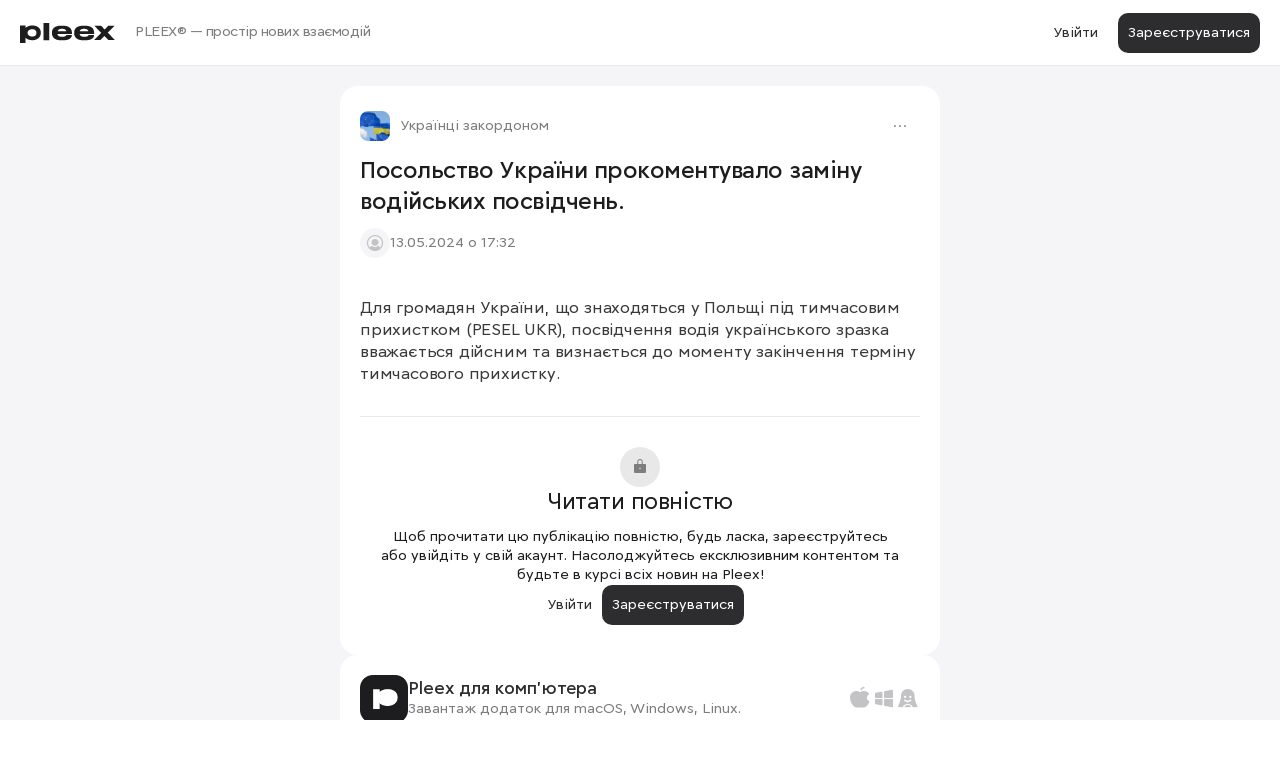

--- FILE ---
content_type: text/html; charset=UTF-8
request_url: https://pleex.com/users/darynakovalova/publications/posolstvo-ukrayiny-prokomentuvalo-zaminu-vodiyskykh
body_size: 11760
content:
<!DOCTYPE html>
<html lang="uk">
<head>
                <script defer data-domain="pleex.com" src="https://plausible.io/js/script.js"></script>
        <style>
        @media (prefers-color-scheme: dark) {
            body {
                background-color: #1D1D1F;
            }
        }
        @media (prefers-color-scheme: light) {
            body {
                background-color: #FFFFFF;
            }
        }
    </style>
    <meta charset="utf-8">
<meta name="viewport" content="width=device-width, maximum-scale=1, minimum-scale=1, user-scalable=no, interactive-widget=resizes-content, viewport-fit=cover">
            <title inertia>Посольство України прокоментувало заміну водійських посвідчень.</title>
<meta name="description" content="Для громадян України, що знаходяться у Польщі під тимчасовим прихистком (PESEL UKR), посвідчення водія українського зразка вважається дійсним та визнається до моменту закінчення терміну тимчасового прихистку.">
<link rel="apple-touch-icon" href="https://pleex-public.s3.eu-central-1.amazonaws.com/static/favicons/CsXLh3aCatNBk9aS9UtvBXOQBHXPV1FJ5ZUTSDsN.png">
<link rel="shortcut icon" type="image/png" href="https://pleex-public.s3.eu-central-1.amazonaws.com/static/favicons/CsXLh3aCatNBk9aS9UtvBXOQBHXPV1FJ5ZUTSDsN.png">
<meta itemprop="name" content="Посольство України прокоментувало заміну водійських посвідчень.">
<meta itemprop="description" content="Для громадян України, що знаходяться у Польщі під тимчасовим прихистком (PESEL UKR), посвідчення водія українського зразка вважається дійсним та визнається до моменту закінчення терміну тимчасового прихистку.">
<meta itemprop="image" content="https://pleex-public.s3.eu-central-1.amazonaws.com/1d2b5c77-e5df-418e-bc4a-df0b3068532e/c/UeL3UhdHXQIwmE4vbYe7KpuOyqxgdttj6Ej9huRQ-preview.jpg">
<meta property="og:site_name" content="Посольство України прокоментувало заміну водійських посвідчень.">
<meta property="og:type" content="website">
<meta property="og:title" content="Посольство України прокоментувало заміну водійських посвідчень.">
<meta property="og:description" content="Для громадян України, що знаходяться у Польщі під тимчасовим прихистком (PESEL UKR), посвідчення водія українського зразка вважається дійсним та визнається до моменту закінчення терміну тимчасового прихистку.">
<meta property="og:url" content="https://pleex.com/users/darynakovalova/publications/posolstvo-ukrayiny-prokomentuvalo-zaminu-vodiyskykh">
<meta property="og:image" content="https://pleex-public.s3.eu-central-1.amazonaws.com/1d2b5c77-e5df-418e-bc4a-df0b3068532e/c/UeL3UhdHXQIwmE4vbYe7KpuOyqxgdttj6Ej9huRQ-preview.jpg">
<meta name="twitter:card" content="summary_large_image">
<meta name="twitter:title" content="Посольство України прокоментувало заміну водійських посвідчень.">
<meta name="twitter:description" content="Для громадян України, що знаходяться у Польщі під тимчасовим прихистком (PESEL UKR), посвідчення водія українського зразка вважається дійсним та визнається до моменту закінчення терміну тимчасового прихистку.">
<meta name="twitter:url" content="https://pleex.com/users/darynakovalova/publications/posolstvo-ukrayiny-prokomentuvalo-zaminu-vodiyskykh">
<meta name="twitter:image" content="https://pleex-public.s3.eu-central-1.amazonaws.com/1d2b5c77-e5df-418e-bc4a-df0b3068532e/c/UeL3UhdHXQIwmE4vbYe7KpuOyqxgdttj6Ej9huRQ-preview.jpg">
    <input type="hidden" name="_token" value="0Jky8oGq5fSsnwSL20ShPuYQYyn628emzXfhYhrt" autocomplete="off">
    
            <link rel="preload" as="style" href="https://pleex.com/build/assets/splide-D7wrQ6zr.css" /><link rel="preload" as="style" href="https://pleex.com/build/assets/Mnau8WZklmd-Cp4d_clu.css" /><link rel="preload" as="style" href="https://pleex.com/build/assets/animate-BaVkx4tQ.css" /><link rel="preload" as="style" href="https://pleex.com/build/assets/style-CaBNH5nE.css" /><link rel="modulepreload" href="https://pleex.com/build/assets/Guest-D9xo4auO.js" /><link rel="modulepreload" href="https://pleex.com/build/assets/Slider-DZiPpOuQ.js" /><link rel="modulepreload" href="https://pleex.com/build/assets/ImgWithOrientation-CW5pS9TG.js" /><link rel="modulepreload" href="https://pleex.com/build/assets/useClientDetect-D0DKdN9B.js" /><link rel="modulepreload" href="https://pleex.com/build/assets/Banner-Cqvc94CZ.js" /><link rel="modulepreload" href="https://pleex.com/build/assets/PublicationItemMenuGuest-Bk24cRmQ.js" /><link rel="modulepreload" href="https://pleex.com/build/assets/useS3Images-CKqHUZoF.js" /><link rel="modulepreload" href="https://pleex.com/build/assets/AchRHcpRHQ-DfxZvTuy.js" /><link rel="modulepreload" href="https://pleex.com/build/assets/splide.min-XuoZTS1a.js" /><link rel="modulepreload" href="https://pleex.com/build/assets/Mnau8WZklmd-BqlHVNwl.js" /><link rel="modulepreload" href="https://pleex.com/build/assets/SettingsTemp-eBvwQjxe.js" /><link rel="modulepreload" href="https://pleex.com/build/assets/app-JUumZqNJ.js" /><link rel="modulepreload" href="https://pleex.com/build/assets/QZzVXZ1ZHQ-Dpc377LJ.js" /><link rel="modulepreload" href="https://pleex.com/build/assets/Events-BgLyD2qa.js" /><link rel="modulepreload" href="https://pleex.com/build/assets/EventsBasic-DCN938qT.js" /><link rel="modulepreload" href="https://pleex.com/build/assets/useShareLocal-CTQsjSPL.js" /><link rel="modulepreload" href="https://pleex.com/build/assets/useCopyToClipboard-CG9OBP56.js" /><link rel="stylesheet" href="https://pleex.com/build/assets/splide-D7wrQ6zr.css" data-navigate-track="reload" /><link rel="stylesheet" href="https://pleex.com/build/assets/Mnau8WZklmd-Cp4d_clu.css" data-navigate-track="reload" /><link rel="stylesheet" href="https://pleex.com/build/assets/animate-BaVkx4tQ.css" data-navigate-track="reload" /><link rel="stylesheet" href="https://pleex.com/build/assets/style-CaBNH5nE.css" data-navigate-track="reload" /><script type="module" src="https://pleex.com/build/assets/Guest-D9xo4auO.js" data-navigate-track="reload"></script><script type="module" src="https://pleex.com/build/assets/app-JUumZqNJ.js" data-navigate-track="reload"></script>        <script type="text/javascript">const Ziggy={"url":"https:\/\/pleex.com","port":null,"defaults":{},"routes":{"login":{"uri":"login","methods":["GET","HEAD"]},"login.store":{"uri":"login","methods":["POST"]},"logout":{"uri":"logout","methods":["POST"]},"password.request":{"uri":"forgot-password","methods":["GET","HEAD"]},"password.reset":{"uri":"reset-password\/{token}","methods":["GET","HEAD"],"parameters":["token"]},"password.email":{"uri":"forgot-password","methods":["POST"]},"password.update":{"uri":"reset-password","methods":["POST"]},"register":{"uri":"register","methods":["GET","HEAD"]},"register.store":{"uri":"register","methods":["POST"]},"verification.notice":{"uri":"email\/verify","methods":["POST"]},"verification.verify":{"uri":"email\/verify\/{id}\/{hash}","methods":["GET","HEAD"],"parameters":["id","hash"]},"verification.send":{"uri":"email\/verification-notification","methods":["POST"]},"user-profile-information.update":{"uri":"user\/profile-information","methods":["PUT"]},"password.confirm":{"uri":"user\/confirm-password","methods":["GET","HEAD"]},"password.confirmation":{"uri":"user\/confirmed-password-status","methods":["GET","HEAD"]},"password.confirm.store":{"uri":"user\/confirm-password","methods":["POST"]},"terms.show":{"uri":"terms-of-service","methods":["GET","HEAD"]},"policy.show":{"uri":"privacy-policy","methods":["GET","HEAD"]},"profile.show":{"uri":"user\/profile","methods":["GET","HEAD"]},"other-browser-sessions.destroy":{"uri":"user\/other-browser-sessions","methods":["DELETE"]},"current-user.destroy":{"uri":"user","methods":["DELETE"]},"api-tokens.index":{"uri":"user\/api-tokens","methods":["GET","HEAD"]},"api-tokens.store":{"uri":"user\/api-tokens","methods":["POST"]},"api-tokens.update":{"uri":"user\/api-tokens\/{token}","methods":["PUT"],"parameters":["token"]},"api-tokens.destroy":{"uri":"user\/api-tokens\/{token}","methods":["DELETE"],"parameters":["token"]},"sanctum.csrf-cookie":{"uri":"sanctum\/csrf-cookie","methods":["GET","HEAD"]},"api.auth.social.callback":{"uri":"api\/auth\/social\/callback","methods":["GET","HEAD","POST","PUT","PATCH","DELETE","OPTIONS"]},"api.auth.social.redirect.diia":{"uri":"api\/auth\/social\/redirect\/diia","methods":["POST"]},"api.auth.social.check.diia":{"uri":"api\/auth\/social\/check\/diia","methods":["POST"]},"api.auth.social.callback.diia":{"uri":"api\/auth\/social\/callback\/diia","methods":["POST"]},"api.wallet.referral.reg.data":{"uri":"api\/wallet\/referral-reg","methods":["POST"]},"api.wallet.referral.save":{"uri":"api\/wallet\/referral-save-new","methods":["POST"]},"api.guest.collections.publications.index":{"uri":"api\/guest\/collections\/publications","methods":["POST"]},"api.guest.contests.invite.participants.index":{"uri":"api\/guest\/contests\/invite\/participants","methods":["POST"]},"api.ai.text":{"uri":"api\/ai\/text","methods":["GET","HEAD","POST","PUT","PATCH","DELETE","OPTIONS"]},"api.ai.chat.index":{"uri":"api\/ai\/chat\/index","methods":["POST"]},"api.ai.chat.message.store":{"uri":"api\/ai\/chat\/message\/store","methods":["GET","HEAD","POST","PUT","PATCH","DELETE","OPTIONS"]},"api.ai.chat.message.destroy":{"uri":"api\/ai\/chat\/message\/destroy","methods":["DELETE"]},"api.ai.chat.message.destroy.all":{"uri":"api\/ai\/chat\/message\/destroy\/all","methods":["DELETE"]},"api.spaces.index":{"uri":"api\/spaces","methods":["POST"]},"api.spaces.selected":{"uri":"api\/spaces\/selected","methods":["POST"]},"api.spaces.toggle":{"uri":"api\/spaces\/toggle","methods":["POST"]},"api.spaces.trends":{"uri":"api\/spaces\/trends","methods":["POST"]},"api.spaces.feed.index":{"uri":"api\/spaces\/feed","methods":["POST"]},"api.spaces.feed.side.index":{"uri":"api\/spaces\/feed\/side","methods":["POST"]},"api.spaces.feed.settings.index":{"uri":"api\/spaces\/feed\/settings","methods":["POST"]},"api.spaces.feed.sort.update":{"uri":"api\/spaces\/feed\/sort","methods":["PUT"]},"api.spaces.sections.toggle":{"uri":"api\/spaces\/sections\/toggle","methods":["POST"]},"api.spaces.sections.index":{"uri":"api\/spaces\/{id}\/sections","methods":["POST"],"parameters":["id"]},"api.publications.index":{"uri":"api\/publications","methods":["POST"]},"api.publications.archive.index":{"uri":"api\/publications\/archive","methods":["POST"]},"api.publications.index.discussed":{"uri":"api\/publications\/discussed","methods":["POST"]},"api.publications.index.new_popular":{"uri":"api\/publications\/new_popular","methods":["POST"]},"api.publications.pin.toggle":{"uri":"api\/publications\/pin","methods":["POST"]},"api.users.update.short.description":{"uri":"api\/users\/update-short-description","methods":["POST"]},"api.users.block":{"uri":"api\/users\/block","methods":["POST"]},"api.users.unblock":{"uri":"api\/users\/unblock","methods":["POST"]},"api.users.blocked.list":{"uri":"api\/users\/blocked","methods":["POST"]},"api.users.banner.data":{"uri":"api\/users\/{username}\/banner-data","methods":["POST"],"parameters":["username"]},"api.users.edit.data":{"uri":"api\/users\/{username}\/edit-data","methods":["POST"],"parameters":["username"]},"api.users.publications.index":{"uri":"api\/users\/{username}\/publications","methods":["POST"],"parameters":["username"]},"api.collections.index":{"uri":"api\/collections","methods":["POST"]},"api.collections.index.all":{"uri":"api\/collections\/all","methods":["POST"]},"api.collections.publications.index":{"uri":"api\/collections\/publications","methods":["POST"]},"api.collections.store":{"uri":"api\/collections\/store","methods":["POST"]},"api.collections.attach":{"uri":"api\/collections\/attach","methods":["POST"]},"api.collections.detach":{"uri":"api\/collections\/detach","methods":["DELETE"]},"api.collections.toggle":{"uri":"api\/collections\/toggle","methods":["POST"]},"api.collections.destroy":{"uri":"api\/collections","methods":["DELETE"]},"api.collections.recently":{"uri":"api\/collections\/recently","methods":["POST"]},"api.collections.large":{"uri":"api\/collections\/large","methods":["POST"]},"api.complaints.types.index":{"uri":"api\/complaints\/types","methods":["POST"]},"api.comments.index":{"uri":"api\/comments","methods":["POST"]},"api.comments.profile.index":{"uri":"api\/comments\/profile","methods":["POST"]},"api.comments.count":{"uri":"api\/comments\/count","methods":["POST"]},"api.comments.trends":{"uri":"api\/comments\/trends","methods":["POST"]},"api.comments.store":{"uri":"api\/comments\/store","methods":["POST"]},"api.comments.update":{"uri":"api\/comments\/update","methods":["POST"]},"api.comments.destroy":{"uri":"api\/comments","methods":["DELETE"]},"api.rating.toggle":{"uri":"api\/rating\/toggle","methods":["POST"]},"api.notifications.unread.count":{"uri":"api\/notifications\/unread\/count","methods":["POST"]},"api.notifications.index":{"uri":"api\/notifications","methods":["POST"]},"api.notifications.types.toggle":{"uri":"api\/notifications\/toggle","methods":["POST"]},"api.notifications.types.index":{"uri":"api\/notifications\/types","methods":["POST"]},"api.wallet.index":{"uri":"api\/wallet\/index","methods":["POST"]},"api.wallet.balance":{"uri":"api\/wallet\/balance","methods":["POST"]},"api.wallet.referral.data":{"uri":"api\/wallet\/referral","methods":["POST"]},"api.wallet.get.data":{"uri":"api\/wallet\/get","methods":["POST"]},"api.wallet.transfer":{"uri":"api\/wallet\/transfer","methods":["POST"]},"api.wallet.check.user":{"uri":"api\/wallet\/check_user","methods":["POST"]},"api.temporary.media.store":{"uri":"api\/temporary\/media\/store","methods":["POST"]},"api.temporary.media.delete":{"uri":"api\/temporary\/media\/store","methods":["DELETE"]},"api.jars.store":{"uri":"api\/jars","methods":["POST"]},"api.jars.update":{"uri":"api\/jars","methods":["PUT"]},"api.jars.destroy":{"uri":"api\/jars","methods":["DELETE"]},"api.jars.photo":{"uri":"api\/jars\/{id}\/photo","methods":["POST"],"parameters":["id"]},"api.advertisements.photo":{"uri":"api\/advertisements\/photo","methods":["POST"]},"api.advertisements.index.count":{"uri":"api\/advertisements\/count","methods":["POST"]},"api.advertisements.index":{"uri":"api\/advertisements\/index","methods":["POST"]},"api.advertisements.index.space":{"uri":"api\/advertisements\/index\/space","methods":["POST"]},"api.advertisements.rules":{"uri":"api\/advertisements\/rules","methods":["POST"]},"api.advertisements.banner.random":{"uri":"api\/advertisements\/banner-r","methods":["POST"]},"api.advertisements.destroy":{"uri":"api\/advertisements\/advertisements\/{uuid}","methods":["DELETE"],"parameters":["uuid"]},"api.contests.invite.participants.index":{"uri":"api\/contests\/invite\/participants","methods":["POST"]},"api.contests.invite.referral.data":{"uri":"api\/contests\/invite\/referral","methods":["POST"]},"api.contests.invite.toggle":{"uri":"api\/contests\/invite\/toggle","methods":["POST"]},"api.search.index":{"uri":"api\/search","methods":["POST"]},"api.search.index.count":{"uri":"api\/search\/count","methods":["POST"]},"api.search.quick":{"uri":"api\/search\/quick","methods":["POST"]},"api.search.index.preview":{"uri":"api\/search\/preview","methods":["POST"]},"api.search.trends":{"uri":"api\/search\/trends","methods":["POST"]},"user.check_username":{"uri":"user\/check-username","methods":["POST"]},"locality.search":{"uri":"locality\/search","methods":["POST"]},"landing":{"uri":"\/","methods":["GET","HEAD"]},"login.email":{"uri":"login-with-email","methods":["GET","HEAD"]},"auth.social.redirect":{"uri":"auth\/social\/redirect","methods":["GET","HEAD"]},"auth.social.login":{"uri":"auth\/social\/login","methods":["GET","HEAD"]},"apps":{"uri":"apps","methods":["GET","HEAD"]},"users.publications.show":{"uri":"users\/{username}\/publications\/{pub_slug}","methods":["GET","HEAD"],"parameters":["username","pub_slug"]},"collections.show":{"uri":"spaces\/collections\/{id}","methods":["GET","HEAD"],"parameters":["id"]},"register.details":{"uri":"register\/details","methods":["POST"]},"users.photo":{"uri":"photo","methods":["POST"]},"verification.email.enter":{"uri":"email\/enter","methods":["POST"]},"desktop":{"uri":"desktop","methods":["GET","HEAD"]},"spaces.onboarding":{"uri":"spaces\/welcome","methods":["GET","HEAD"]},"users.verification.account":{"uri":"users\/account-verification","methods":["GET","HEAD"]},"users.verification.account.success":{"uri":"users\/account-verification-success","methods":["GET","HEAD"]},"users.verification.account.error":{"uri":"users\/account-verification-error","methods":["GET","HEAD"]},"comments.link":{"uri":"comments\/{uuid}","methods":["GET","HEAD"],"parameters":["uuid"]},"collections.index":{"uri":"spaces\/collections","methods":["GET","HEAD"]},"collections.store":{"uri":"spaces\/collections","methods":["POST"]},"collections.update":{"uri":"spaces\/collections\/{id}","methods":["PUT"],"parameters":["id"]},"collections.photo":{"uri":"spaces\/collections\/{id}\/photo","methods":["POST"],"parameters":["id"]},"spaces.shuffle":{"uri":"spaces\/shuffle","methods":["GET","HEAD"]},"spaces.index":{"uri":"spaces","methods":["GET","HEAD"]},"spaces.search.index":{"uri":"spaces\/search","methods":["GET","HEAD"]},"spaces.notifications.index":{"uri":"spaces\/notifications","methods":["GET","HEAD"]},"spaces.publications.store":{"uri":"spaces\/publications","methods":["POST"]},"spaces.publications.index":{"uri":"spaces\/publications\/{type}","methods":["GET","HEAD"],"parameters":["type"]},"spaces.feed.index":{"uri":"spaces\/feed","methods":["GET","HEAD"]},"spaces.show":{"uri":"spaces\/{space_slug}","methods":["GET","HEAD"],"parameters":["space_slug"]},"users.update":{"uri":"users","methods":["PUT"]},"users.update.password":{"uri":"users\/password","methods":["PUT"]},"users.destroy":{"uri":"users\/destroy","methods":["DELETE"]},"users.photoBg":{"uri":"users\/photoBg","methods":["POST"]},"users.show":{"uri":"users\/{username}","methods":["GET","HEAD"],"parameters":["username"]},"users.collections.index":{"uri":"users\/{username}\/collections","methods":["GET","HEAD"],"parameters":["username"]},"users.publications.index":{"uri":"users\/{username}\/publications","methods":["GET","HEAD"],"parameters":["username"]},"users.publications.update":{"uri":"users\/{username}\/publications\/{pub_slug}","methods":["PUT"],"parameters":["username","pub_slug"]},"users.publications.destroy":{"uri":"users\/{username}\/publications\/{pub_slug}","methods":["DELETE"],"parameters":["username","pub_slug"]},"users.publications.edit":{"uri":"users\/{username}\/publications\/{pub_slug}\/edit","methods":["GET","HEAD"],"parameters":["username","pub_slug"]},"users.wallet.index":{"uri":"users\/{username}\/wallet","methods":["GET","HEAD"],"parameters":["username"]},"complaints.store":{"uri":"complaints","methods":["POST"]},"ai.chat.show":{"uri":"ai\/chat","methods":["GET","HEAD"]},"advertisements.store":{"uri":"advertisements","methods":["POST"]},"advertisements.index.active":{"uri":"advertisements\/active","methods":["GET","HEAD"]},"advertisements.index.complete":{"uri":"advertisements\/complete","methods":["GET","HEAD"]},"advertisements.index.rejected":{"uri":"advertisements\/rejected","methods":["GET","HEAD"]},"advertisements.index.under.review":{"uri":"advertisements\/under-review","methods":["GET","HEAD"]},"advertisements.index.draft":{"uri":"advertisements\/draft","methods":["GET","HEAD"]},"advertisements.rules":{"uri":"advertisements\/rules","methods":["GET","HEAD"]},"advertisements.show":{"uri":"advertisements\/{id}","methods":["GET","HEAD"],"parameters":["id"]},"advertisements.edit":{"uri":"advertisements\/{id}\/edit","methods":["GET","HEAD"],"parameters":["id"]},"advertisements.duplicate":{"uri":"advertisements\/{id}\/duplicate","methods":["GET","HEAD"],"parameters":["id"]},"advertisements.update":{"uri":"advertisements\/{id}\/update","methods":["PUT"],"parameters":["id"]},"advertisements.budget.show":{"uri":"advertisements\/{id}\/budget","methods":["GET","HEAD"],"parameters":["id"]},"advertisements.budget.update":{"uri":"advertisements\/{id}\/budget","methods":["PUT"],"parameters":["id"]},"advertisements.payment.show":{"uri":"advertisements\/{id}\/payment","methods":["GET","HEAD"],"parameters":["id"]},"advertisements.payment.update":{"uri":"advertisements\/{id}\/payment-update","methods":["GET","HEAD","POST","PUT","PATCH","DELETE","OPTIONS"],"parameters":["id"]},"advertisements.link":{"uri":"advertisements\/{id}\/link","methods":["GET","HEAD"],"parameters":["id"]}}};!function(t,r){"object"==typeof exports&&"undefined"!=typeof module?module.exports=r():"function"==typeof define&&define.amd?define(r):(t||self).route=r()}(this,function(){function t(t,r){for(var n=0;n<r.length;n++){var e=r[n];e.enumerable=e.enumerable||!1,e.configurable=!0,"value"in e&&(e.writable=!0),Object.defineProperty(t,u(e.key),e)}}function r(r,n,e){return n&&t(r.prototype,n),e&&t(r,e),Object.defineProperty(r,"prototype",{writable:!1}),r}function n(){return n=Object.assign?Object.assign.bind():function(t){for(var r=1;r<arguments.length;r++){var n=arguments[r];for(var e in n)({}).hasOwnProperty.call(n,e)&&(t[e]=n[e])}return t},n.apply(null,arguments)}function e(t){return e=Object.setPrototypeOf?Object.getPrototypeOf.bind():function(t){return t.__proto__||Object.getPrototypeOf(t)},e(t)}function o(){try{var t=!Boolean.prototype.valueOf.call(Reflect.construct(Boolean,[],function(){}))}catch(t){}return(o=function(){return!!t})()}function i(t,r){return i=Object.setPrototypeOf?Object.setPrototypeOf.bind():function(t,r){return t.__proto__=r,t},i(t,r)}function u(t){var r=function(t){if("object"!=typeof t||!t)return t;var r=t[Symbol.toPrimitive];if(void 0!==r){var n=r.call(t,"string");if("object"!=typeof n)return n;throw new TypeError("@@toPrimitive must return a primitive value.")}return String(t)}(t);return"symbol"==typeof r?r:r+""}function f(t){var r="function"==typeof Map?new Map:void 0;return f=function(t){if(null===t||!function(t){try{return-1!==Function.toString.call(t).indexOf("[native code]")}catch(r){return"function"==typeof t}}(t))return t;if("function"!=typeof t)throw new TypeError("Super expression must either be null or a function");if(void 0!==r){if(r.has(t))return r.get(t);r.set(t,n)}function n(){return function(t,r,n){if(o())return Reflect.construct.apply(null,arguments);var e=[null];e.push.apply(e,r);var u=new(t.bind.apply(t,e));return n&&i(u,n.prototype),u}(t,arguments,e(this).constructor)}return n.prototype=Object.create(t.prototype,{constructor:{value:n,enumerable:!1,writable:!0,configurable:!0}}),i(n,t)},f(t)}var a=String.prototype.replace,c=/%20/g,l="RFC3986",s={default:l,formatters:{RFC1738:function(t){return a.call(t,c,"+")},RFC3986:function(t){return String(t)}},RFC1738:"RFC1738",RFC3986:l},v=Object.prototype.hasOwnProperty,p=Array.isArray,y=function(){for(var t=[],r=0;r<256;++r)t.push("%"+((r<16?"0":"")+r.toString(16)).toUpperCase());return t}(),d=function(t,r){for(var n=r&&r.plainObjects?Object.create(null):{},e=0;e<t.length;++e)void 0!==t[e]&&(n[e]=t[e]);return n},b={arrayToObject:d,assign:function(t,r){return Object.keys(r).reduce(function(t,n){return t[n]=r[n],t},t)},combine:function(t,r){return[].concat(t,r)},compact:function(t){for(var r=[{obj:{o:t},prop:"o"}],n=[],e=0;e<r.length;++e)for(var o=r[e],i=o.obj[o.prop],u=Object.keys(i),f=0;f<u.length;++f){var a=u[f],c=i[a];"object"==typeof c&&null!==c&&-1===n.indexOf(c)&&(r.push({obj:i,prop:a}),n.push(c))}return function(t){for(;t.length>1;){var r=t.pop(),n=r.obj[r.prop];if(p(n)){for(var e=[],o=0;o<n.length;++o)void 0!==n[o]&&e.push(n[o]);r.obj[r.prop]=e}}}(r),t},decode:function(t,r,n){var e=t.replace(/\+/g," ");if("iso-8859-1"===n)return e.replace(/%[0-9a-f]{2}/gi,unescape);try{return decodeURIComponent(e)}catch(t){return e}},encode:function(t,r,n,e,o){if(0===t.length)return t;var i=t;if("symbol"==typeof t?i=Symbol.prototype.toString.call(t):"string"!=typeof t&&(i=String(t)),"iso-8859-1"===n)return escape(i).replace(/%u[0-9a-f]{4}/gi,function(t){return"%26%23"+parseInt(t.slice(2),16)+"%3B"});for(var u="",f=0;f<i.length;++f){var a=i.charCodeAt(f);45===a||46===a||95===a||126===a||a>=48&&a<=57||a>=65&&a<=90||a>=97&&a<=122||o===s.RFC1738&&(40===a||41===a)?u+=i.charAt(f):a<128?u+=y[a]:a<2048?u+=y[192|a>>6]+y[128|63&a]:a<55296||a>=57344?u+=y[224|a>>12]+y[128|a>>6&63]+y[128|63&a]:(a=65536+((1023&a)<<10|1023&i.charCodeAt(f+=1)),u+=y[240|a>>18]+y[128|a>>12&63]+y[128|a>>6&63]+y[128|63&a])}return u},isBuffer:function(t){return!(!t||"object"!=typeof t||!(t.constructor&&t.constructor.isBuffer&&t.constructor.isBuffer(t)))},isRegExp:function(t){return"[object RegExp]"===Object.prototype.toString.call(t)},maybeMap:function(t,r){if(p(t)){for(var n=[],e=0;e<t.length;e+=1)n.push(r(t[e]));return n}return r(t)},merge:function t(r,n,e){if(!n)return r;if("object"!=typeof n){if(p(r))r.push(n);else{if(!r||"object"!=typeof r)return[r,n];(e&&(e.plainObjects||e.allowPrototypes)||!v.call(Object.prototype,n))&&(r[n]=!0)}return r}if(!r||"object"!=typeof r)return[r].concat(n);var o=r;return p(r)&&!p(n)&&(o=d(r,e)),p(r)&&p(n)?(n.forEach(function(n,o){if(v.call(r,o)){var i=r[o];i&&"object"==typeof i&&n&&"object"==typeof n?r[o]=t(i,n,e):r.push(n)}else r[o]=n}),r):Object.keys(n).reduce(function(r,o){var i=n[o];return r[o]=v.call(r,o)?t(r[o],i,e):i,r},o)}},h=Object.prototype.hasOwnProperty,g={brackets:function(t){return t+"[]"},comma:"comma",indices:function(t,r){return t+"["+r+"]"},repeat:function(t){return t}},m=Array.isArray,j=String.prototype.split,w=Array.prototype.push,O=function(t,r){w.apply(t,m(r)?r:[r])},E=Date.prototype.toISOString,R=s.default,S={addQueryPrefix:!1,allowDots:!1,charset:"utf-8",charsetSentinel:!1,delimiter:"&",encode:!0,encoder:b.encode,encodeValuesOnly:!1,format:R,formatter:s.formatters[R],indices:!1,serializeDate:function(t){return E.call(t)},skipNulls:!1,strictNullHandling:!1},k=function t(r,n,e,o,i,u,f,a,c,l,s,v,p,y){var d,h=r;if("function"==typeof f?h=f(n,h):h instanceof Date?h=l(h):"comma"===e&&m(h)&&(h=b.maybeMap(h,function(t){return t instanceof Date?l(t):t})),null===h){if(o)return u&&!p?u(n,S.encoder,y,"key",s):n;h=""}if("string"==typeof(d=h)||"number"==typeof d||"boolean"==typeof d||"symbol"==typeof d||"bigint"==typeof d||b.isBuffer(h)){if(u){var g=p?n:u(n,S.encoder,y,"key",s);if("comma"===e&&p){for(var w=j.call(String(h),","),E="",R=0;R<w.length;++R)E+=(0===R?"":",")+v(u(w[R],S.encoder,y,"value",s));return[v(g)+"="+E]}return[v(g)+"="+v(u(h,S.encoder,y,"value",s))]}return[v(n)+"="+v(String(h))]}var k,T=[];if(void 0===h)return T;if("comma"===e&&m(h))k=[{value:h.length>0?h.join(",")||null:void 0}];else if(m(f))k=f;else{var $=Object.keys(h);k=a?$.sort(a):$}for(var x=0;x<k.length;++x){var N=k[x],C="object"==typeof N&&void 0!==N.value?N.value:h[N];if(!i||null!==C){var A=m(h)?"function"==typeof e?e(n,N):n:n+(c?"."+N:"["+N+"]");O(T,t(C,A,e,o,i,u,f,a,c,l,s,v,p,y))}}return T},T=Object.prototype.hasOwnProperty,$=Array.isArray,x={allowDots:!1,allowPrototypes:!1,arrayLimit:20,charset:"utf-8",charsetSentinel:!1,comma:!1,decoder:b.decode,delimiter:"&",depth:5,ignoreQueryPrefix:!1,interpretNumericEntities:!1,parameterLimit:1e3,parseArrays:!0,plainObjects:!1,strictNullHandling:!1},N=function(t){return t.replace(/&#(\d+);/g,function(t,r){return String.fromCharCode(parseInt(r,10))})},C=function(t,r){return t&&"string"==typeof t&&r.comma&&t.indexOf(",")>-1?t.split(","):t},A=function(t,r,n,e){if(t){var o=n.allowDots?t.replace(/\.([^.[]+)/g,"[$1]"):t,i=/(\[[^[\]]*])/g,u=n.depth>0&&/(\[[^[\]]*])/.exec(o),f=u?o.slice(0,u.index):o,a=[];if(f){if(!n.plainObjects&&T.call(Object.prototype,f)&&!n.allowPrototypes)return;a.push(f)}for(var c=0;n.depth>0&&null!==(u=i.exec(o))&&c<n.depth;){if(c+=1,!n.plainObjects&&T.call(Object.prototype,u[1].slice(1,-1))&&!n.allowPrototypes)return;a.push(u[1])}return u&&a.push("["+o.slice(u.index)+"]"),function(t,r,n,e){for(var o=e?r:C(r,n),i=t.length-1;i>=0;--i){var u,f=t[i];if("[]"===f&&n.parseArrays)u=[].concat(o);else{u=n.plainObjects?Object.create(null):{};var a="["===f.charAt(0)&&"]"===f.charAt(f.length-1)?f.slice(1,-1):f,c=parseInt(a,10);n.parseArrays||""!==a?!isNaN(c)&&f!==a&&String(c)===a&&c>=0&&n.parseArrays&&c<=n.arrayLimit?(u=[])[c]=o:"__proto__"!==a&&(u[a]=o):u={0:o}}o=u}return o}(a,r,n,e)}},D=function(t,r){var n=function(t){if(!t)return x;if(null!=t.decoder&&"function"!=typeof t.decoder)throw new TypeError("Decoder has to be a function.");if(void 0!==t.charset&&"utf-8"!==t.charset&&"iso-8859-1"!==t.charset)throw new TypeError("The charset option must be either utf-8, iso-8859-1, or undefined");return{allowDots:void 0===t.allowDots?x.allowDots:!!t.allowDots,allowPrototypes:"boolean"==typeof t.allowPrototypes?t.allowPrototypes:x.allowPrototypes,arrayLimit:"number"==typeof t.arrayLimit?t.arrayLimit:x.arrayLimit,charset:void 0===t.charset?x.charset:t.charset,charsetSentinel:"boolean"==typeof t.charsetSentinel?t.charsetSentinel:x.charsetSentinel,comma:"boolean"==typeof t.comma?t.comma:x.comma,decoder:"function"==typeof t.decoder?t.decoder:x.decoder,delimiter:"string"==typeof t.delimiter||b.isRegExp(t.delimiter)?t.delimiter:x.delimiter,depth:"number"==typeof t.depth||!1===t.depth?+t.depth:x.depth,ignoreQueryPrefix:!0===t.ignoreQueryPrefix,interpretNumericEntities:"boolean"==typeof t.interpretNumericEntities?t.interpretNumericEntities:x.interpretNumericEntities,parameterLimit:"number"==typeof t.parameterLimit?t.parameterLimit:x.parameterLimit,parseArrays:!1!==t.parseArrays,plainObjects:"boolean"==typeof t.plainObjects?t.plainObjects:x.plainObjects,strictNullHandling:"boolean"==typeof t.strictNullHandling?t.strictNullHandling:x.strictNullHandling}}(r);if(""===t||null==t)return n.plainObjects?Object.create(null):{};for(var e="string"==typeof t?function(t,r){var n,e={},o=(r.ignoreQueryPrefix?t.replace(/^\?/,""):t).split(r.delimiter,Infinity===r.parameterLimit?void 0:r.parameterLimit),i=-1,u=r.charset;if(r.charsetSentinel)for(n=0;n<o.length;++n)0===o[n].indexOf("utf8=")&&("utf8=%E2%9C%93"===o[n]?u="utf-8":"utf8=%26%2310003%3B"===o[n]&&(u="iso-8859-1"),i=n,n=o.length);for(n=0;n<o.length;++n)if(n!==i){var f,a,c=o[n],l=c.indexOf("]="),s=-1===l?c.indexOf("="):l+1;-1===s?(f=r.decoder(c,x.decoder,u,"key"),a=r.strictNullHandling?null:""):(f=r.decoder(c.slice(0,s),x.decoder,u,"key"),a=b.maybeMap(C(c.slice(s+1),r),function(t){return r.decoder(t,x.decoder,u,"value")})),a&&r.interpretNumericEntities&&"iso-8859-1"===u&&(a=N(a)),c.indexOf("[]=")>-1&&(a=$(a)?[a]:a),e[f]=T.call(e,f)?b.combine(e[f],a):a}return e}(t,n):t,o=n.plainObjects?Object.create(null):{},i=Object.keys(e),u=0;u<i.length;++u){var f=i[u],a=A(f,e[f],n,"string"==typeof t);o=b.merge(o,a,n)}return b.compact(o)},P=/*#__PURE__*/function(){function t(t,r,n){var e,o;this.name=t,this.definition=r,this.bindings=null!=(e=r.bindings)?e:{},this.wheres=null!=(o=r.wheres)?o:{},this.config=n}var n=t.prototype;return n.matchesUrl=function(t){var r,n=this;if(!this.definition.methods.includes("GET"))return!1;var e=this.template.replace(/[.*+$()[\]]/g,"\\$&").replace(/(\/?){([^}?]*)(\??)}/g,function(t,r,e,o){var i,u="(?<"+e+">"+((null==(i=n.wheres[e])?void 0:i.replace(/(^\^)|(\$$)/g,""))||"[^/?]+")+")";return o?"("+r+u+")?":""+r+u}).replace(/^\w+:\/\//,""),o=t.replace(/^\w+:\/\//,"").split("?"),i=o[0],u=o[1],f=null!=(r=new RegExp("^"+e+"/?$").exec(i))?r:new RegExp("^"+e+"/?$").exec(decodeURI(i));if(f){for(var a in f.groups)f.groups[a]="string"==typeof f.groups[a]?decodeURIComponent(f.groups[a]):f.groups[a];return{params:f.groups,query:D(u)}}return!1},n.compile=function(t){var r=this;return this.parameterSegments.length?this.template.replace(/{([^}?]+)(\??)}/g,function(n,e,o){var i,u;if(!o&&[null,void 0].includes(t[e]))throw new Error("Ziggy error: '"+e+"' parameter is required for route '"+r.name+"'.");if(r.wheres[e]&&!new RegExp("^"+(o?"("+r.wheres[e]+")?":r.wheres[e])+"$").test(null!=(u=t[e])?u:""))throw new Error("Ziggy error: '"+e+"' parameter '"+t[e]+"' does not match required format '"+r.wheres[e]+"' for route '"+r.name+"'.");return encodeURI(null!=(i=t[e])?i:"").replace(/%7C/g,"|").replace(/%25/g,"%").replace(/\$/g,"%24")}).replace(this.config.absolute?/(\.[^/]+?)(\/\/)/:/(^)(\/\/)/,"$1/").replace(/\/+$/,""):this.template},r(t,[{key:"template",get:function(){var t=(this.origin+"/"+this.definition.uri).replace(/\/+$/,"");return""===t?"/":t}},{key:"origin",get:function(){return this.config.absolute?this.definition.domain?""+this.config.url.match(/^\w+:\/\//)[0]+this.definition.domain+(this.config.port?":"+this.config.port:""):this.config.url:""}},{key:"parameterSegments",get:function(){var t,r;return null!=(t=null==(r=this.template.match(/{[^}?]+\??}/g))?void 0:r.map(function(t){return{name:t.replace(/{|\??}/g,""),required:!/\?}$/.test(t)}}))?t:[]}}])}(),F=/*#__PURE__*/function(t){function e(r,e,o,i){var u;if(void 0===o&&(o=!0),(u=t.call(this)||this).t=null!=i?i:"undefined"!=typeof Ziggy?Ziggy:null==globalThis?void 0:globalThis.Ziggy,u.t=n({},u.t,{absolute:o}),r){if(!u.t.routes[r])throw new Error("Ziggy error: route '"+r+"' is not in the route list.");u.i=new P(r,u.t.routes[r],u.t),u.u=u.l(e)}return u}var o,u;u=t,(o=e).prototype=Object.create(u.prototype),o.prototype.constructor=o,i(o,u);var f=e.prototype;return f.toString=function(){var t=this,r=Object.keys(this.u).filter(function(r){return!t.i.parameterSegments.some(function(t){return t.name===r})}).filter(function(t){return"_query"!==t}).reduce(function(r,e){var o;return n({},r,((o={})[e]=t.u[e],o))},{});return this.i.compile(this.u)+function(t,r){var n,e=t,o=function(t){if(!t)return S;if(null!=t.encoder&&"function"!=typeof t.encoder)throw new TypeError("Encoder has to be a function.");var r=t.charset||S.charset;if(void 0!==t.charset&&"utf-8"!==t.charset&&"iso-8859-1"!==t.charset)throw new TypeError("The charset option must be either utf-8, iso-8859-1, or undefined");var n=s.default;if(void 0!==t.format){if(!h.call(s.formatters,t.format))throw new TypeError("Unknown format option provided.");n=t.format}var e=s.formatters[n],o=S.filter;return("function"==typeof t.filter||m(t.filter))&&(o=t.filter),{addQueryPrefix:"boolean"==typeof t.addQueryPrefix?t.addQueryPrefix:S.addQueryPrefix,allowDots:void 0===t.allowDots?S.allowDots:!!t.allowDots,charset:r,charsetSentinel:"boolean"==typeof t.charsetSentinel?t.charsetSentinel:S.charsetSentinel,delimiter:void 0===t.delimiter?S.delimiter:t.delimiter,encode:"boolean"==typeof t.encode?t.encode:S.encode,encoder:"function"==typeof t.encoder?t.encoder:S.encoder,encodeValuesOnly:"boolean"==typeof t.encodeValuesOnly?t.encodeValuesOnly:S.encodeValuesOnly,filter:o,format:n,formatter:e,serializeDate:"function"==typeof t.serializeDate?t.serializeDate:S.serializeDate,skipNulls:"boolean"==typeof t.skipNulls?t.skipNulls:S.skipNulls,sort:"function"==typeof t.sort?t.sort:null,strictNullHandling:"boolean"==typeof t.strictNullHandling?t.strictNullHandling:S.strictNullHandling}}(r);"function"==typeof o.filter?e=(0,o.filter)("",e):m(o.filter)&&(n=o.filter);var i=[];if("object"!=typeof e||null===e)return"";var u=g[r&&r.arrayFormat in g?r.arrayFormat:r&&"indices"in r?r.indices?"indices":"repeat":"indices"];n||(n=Object.keys(e)),o.sort&&n.sort(o.sort);for(var f=0;f<n.length;++f){var a=n[f];o.skipNulls&&null===e[a]||O(i,k(e[a],a,u,o.strictNullHandling,o.skipNulls,o.encode?o.encoder:null,o.filter,o.sort,o.allowDots,o.serializeDate,o.format,o.formatter,o.encodeValuesOnly,o.charset))}var c=i.join(o.delimiter),l=!0===o.addQueryPrefix?"?":"";return o.charsetSentinel&&(l+="iso-8859-1"===o.charset?"utf8=%26%2310003%3B&":"utf8=%E2%9C%93&"),c.length>0?l+c:""}(n({},r,this.u._query),{addQueryPrefix:!0,arrayFormat:"indices",encodeValuesOnly:!0,skipNulls:!0,encoder:function(t,r){return"boolean"==typeof t?Number(t):r(t)}})},f.v=function(t){var r=this;t?this.t.absolute&&t.startsWith("/")&&(t=this.p().host+t):t=this.h();var e={},o=Object.entries(this.t.routes).find(function(n){return e=new P(n[0],n[1],r.t).matchesUrl(t)})||[void 0,void 0];return n({name:o[0]},e,{route:o[1]})},f.h=function(){var t=this.p(),r=t.pathname,n=t.search;return(this.t.absolute?t.host+r:r.replace(this.t.url.replace(/^\w*:\/\/[^/]+/,""),"").replace(/^\/+/,"/"))+n},f.current=function(t,r){var e=this.v(),o=e.name,i=e.params,u=e.query,f=e.route;if(!t)return o;var a=new RegExp("^"+t.replace(/\./g,"\\.").replace(/\*/g,".*")+"$").test(o);if([null,void 0].includes(r)||!a)return a;var c=new P(o,f,this.t);r=this.l(r,c);var l=n({},i,u);if(Object.values(r).every(function(t){return!t})&&!Object.values(l).some(function(t){return void 0!==t}))return!0;var s=function(t,r){return Object.entries(t).every(function(t){var n=t[0],e=t[1];return Array.isArray(e)&&Array.isArray(r[n])?e.every(function(t){return r[n].includes(t)}):"object"==typeof e&&"object"==typeof r[n]&&null!==e&&null!==r[n]?s(e,r[n]):r[n]==e})};return s(r,l)},f.p=function(){var t,r,n,e,o,i,u="undefined"!=typeof window?window.location:{},f=u.host,a=u.pathname,c=u.search;return{host:null!=(t=null==(r=this.t.location)?void 0:r.host)?t:void 0===f?"":f,pathname:null!=(n=null==(e=this.t.location)?void 0:e.pathname)?n:void 0===a?"":a,search:null!=(o=null==(i=this.t.location)?void 0:i.search)?o:void 0===c?"":c}},f.has=function(t){return this.t.routes.hasOwnProperty(t)},f.l=function(t,r){var e=this;void 0===t&&(t={}),void 0===r&&(r=this.i),null!=t||(t={}),t=["string","number"].includes(typeof t)?[t]:t;var o=r.parameterSegments.filter(function(t){return!e.t.defaults[t.name]});if(Array.isArray(t))t=t.reduce(function(t,r,e){var i,u;return n({},t,o[e]?((i={})[o[e].name]=r,i):"object"==typeof r?r:((u={})[r]="",u))},{});else if(1===o.length&&!t[o[0].name]&&(t.hasOwnProperty(Object.values(r.bindings)[0])||t.hasOwnProperty("id"))){var i;(i={})[o[0].name]=t,t=i}return n({},this.m(r),this.j(t,r))},f.m=function(t){var r=this;return t.parameterSegments.filter(function(t){return r.t.defaults[t.name]}).reduce(function(t,e,o){var i,u=e.name;return n({},t,((i={})[u]=r.t.defaults[u],i))},{})},f.j=function(t,r){var e=r.bindings,o=r.parameterSegments;return Object.entries(t).reduce(function(t,r){var i,u,f=r[0],a=r[1];if(!a||"object"!=typeof a||Array.isArray(a)||!o.some(function(t){return t.name===f}))return n({},t,((u={})[f]=a,u));if(!a.hasOwnProperty(e[f])){if(!a.hasOwnProperty("id"))throw new Error("Ziggy error: object passed as '"+f+"' parameter is missing route model binding key '"+e[f]+"'.");e[f]="id"}return n({},t,((i={})[f]=a[e[f]],i))},{})},f.valueOf=function(){return this.toString()},r(e,[{key:"params",get:function(){var t=this.v();return n({},t.params,t.query)}},{key:"routeParams",get:function(){return this.v().params}},{key:"queryParams",get:function(){return this.v().query}}])}(/*#__PURE__*/f(String));return function(t,r,n,e){var o=new F(t,r,n,e);return t?o.toString():o}});
</script>    
    </head>
<body class="">
<div id="app" data-page="{&quot;component&quot;:&quot;Front\/Space\/Publication\/Guest&quot;,&quot;props&quot;:{&quot;errors&quot;:{},&quot;jetstream&quot;:{&quot;canCreateTeams&quot;:false,&quot;canManageTwoFactorAuthentication&quot;:false,&quot;canUpdatePassword&quot;:true,&quot;canUpdateProfileInformation&quot;:true,&quot;hasEmailVerification&quot;:true,&quot;flash&quot;:[],&quot;hasAccountDeletionFeatures&quot;:true,&quot;hasApiFeatures&quot;:true,&quot;hasTeamFeatures&quot;:false,&quot;hasTermsAndPrivacyPolicyFeature&quot;:true,&quot;managesProfilePhotos&quot;:false},&quot;auth&quot;:{&quot;user&quot;:null,&quot;userCheck&quot;:false},&quot;errorBags&quot;:[],&quot;s3&quot;:&quot;https:\/\/pleex-public.s3.eu-central-1.amazonaws.com\/&quot;,&quot;publication&quot;:{&quot;uuid&quot;:&quot;1d6eaa75-7629-4417-b8da-2e270e3cb660&quot;,&quot;title&quot;:&quot;\u041f\u043e\u0441\u043e\u043b\u044c\u0441\u0442\u0432\u043e \u0423\u043a\u0440\u0430\u0457\u043d\u0438 \u043f\u0440\u043e\u043a\u043e\u043c\u0435\u043d\u0442\u0443\u0432\u0430\u043b\u043e \u0437\u0430\u043c\u0456\u043d\u0443 \u0432\u043e\u0434\u0456\u0439\u0441\u044c\u043a\u0438\u0445 \u043f\u043e\u0441\u0432\u0456\u0434\u0447\u0435\u043d\u044c.&quot;,&quot;slug&quot;:&quot;posolstvo-ukrayiny-prokomentuvalo-zaminu-vodiyskykh&quot;,&quot;description&quot;:&quot;\u0414\u043b\u044f \u0433\u0440\u043e\u043c\u0430\u0434\u044f\u043d \u0423\u043a\u0440\u0430\u0457\u043d\u0438, \u0449\u043e \u0437\u043d\u0430\u0445\u043e\u0434\u044f\u0442\u044c\u0441\u044f \u0443 \u041f\u043e\u043b\u044c\u0449\u0456 \u043f\u0456\u0434 \u0442\u0438\u043c\u0447\u0430\u0441\u043e\u0432\u0438\u043c \u043f\u0440\u0438\u0445\u0438\u0441\u0442\u043a\u043e\u043c (PESEL UKR), \u043f\u043e\u0441\u0432\u0456\u0434\u0447\u0435\u043d\u043d\u044f \u0432\u043e\u0434\u0456\u044f \u0443\u043a\u0440\u0430\u0457\u043d\u0441\u044c\u043a\u043e\u0433\u043e \u0437\u0440\u0430\u0437\u043a\u0430 \u0432\u0432\u0430\u0436\u0430\u0454\u0442\u044c\u0441\u044f \u0434\u0456\u0439\u0441\u043d\u0438\u043c \u0442\u0430 \u0432\u0438\u0437\u043d\u0430\u0454\u0442\u044c\u0441\u044f \u0434\u043e \u043c\u043e\u043c\u0435\u043d\u0442\u0443 \u0437\u0430\u043a\u0456\u043d\u0447\u0435\u043d\u043d\u044f \u0442\u0435\u0440\u043c\u0456\u043d\u0443 \u0442\u0438\u043c\u0447\u0430\u0441\u043e\u0432\u043e\u0433\u043e \u043f\u0440\u0438\u0445\u0438\u0441\u0442\u043a\u0443.&quot;,&quot;media_type&quot;:&quot;upload&quot;,&quot;age_restriction&quot;:false,&quot;spoiler&quot;:false,&quot;ai_content&quot;:false,&quot;social_link_youtube_video&quot;:&quot;&quot;,&quot;created_at_format&quot;:&quot;13.05.2024 \u043e 17:32&quot;,&quot;first_media&quot;:{&quot;min&quot;:&quot;https:\/\/pleex-public.s3.eu-central-1.amazonaws.com\/1d2b5c77-e5df-418e-bc4a-df0b3068532e\/c\/UeL3UhdHXQIwmE4vbYe7KpuOyqxgdttj6Ej9huRQ-min.jpg&quot;,&quot;preview&quot;:&quot;https:\/\/pleex-public.s3.eu-central-1.amazonaws.com\/1d2b5c77-e5df-418e-bc4a-df0b3068532e\/c\/UeL3UhdHXQIwmE4vbYe7KpuOyqxgdttj6Ej9huRQ-preview.jpg&quot;,&quot;max&quot;:&quot;https:\/\/pleex-public.s3.eu-central-1.amazonaws.com\/1d2b5c77-e5df-418e-bc4a-df0b3068532e\/c\/UeL3UhdHXQIwmE4vbYe7KpuOyqxgdttj6Ej9huRQ-max.jpg&quot;,&quot;full&quot;:&quot;https:\/\/pleex-public.s3.eu-central-1.amazonaws.com\/1d2b5c77-e5df-418e-bc4a-df0b3068532e\/c\/UeL3UhdHXQIwmE4vbYe7KpuOyqxgdttj6Ej9huRQ-full.jpg&quot;,&quot;url&quot;:&quot;https:\/\/pleex-public.s3.eu-central-1.amazonaws.com\/1d2b5c77-e5df-418e-bc4a-df0b3068532e\/UeL3UhdHXQIwmE4vbYe7KpuOyqxgdttj6Ej9huRQ.jpg&quot;,&quot;download&quot;:&quot;https:\/\/pleex.com\/api\/media\/download\/1d2b5c77-e5df-418e-bc4a-df0b3068532e&quot;,&quot;mime_type&quot;:&quot;image\/jpeg&quot;,&quot;type&quot;:&quot;image&quot;},&quot;medias&quot;:[{&quot;min&quot;:&quot;https:\/\/pleex-public.s3.eu-central-1.amazonaws.com\/1d2b5c77-e5df-418e-bc4a-df0b3068532e\/c\/UeL3UhdHXQIwmE4vbYe7KpuOyqxgdttj6Ej9huRQ-min.jpg&quot;,&quot;preview&quot;:&quot;https:\/\/pleex-public.s3.eu-central-1.amazonaws.com\/1d2b5c77-e5df-418e-bc4a-df0b3068532e\/c\/UeL3UhdHXQIwmE4vbYe7KpuOyqxgdttj6Ej9huRQ-preview.jpg&quot;,&quot;max&quot;:&quot;https:\/\/pleex-public.s3.eu-central-1.amazonaws.com\/1d2b5c77-e5df-418e-bc4a-df0b3068532e\/c\/UeL3UhdHXQIwmE4vbYe7KpuOyqxgdttj6Ej9huRQ-max.jpg&quot;,&quot;full&quot;:&quot;https:\/\/pleex-public.s3.eu-central-1.amazonaws.com\/1d2b5c77-e5df-418e-bc4a-df0b3068532e\/c\/UeL3UhdHXQIwmE4vbYe7KpuOyqxgdttj6Ej9huRQ-full.jpg&quot;,&quot;url&quot;:&quot;https:\/\/pleex-public.s3.eu-central-1.amazonaws.com\/1d2b5c77-e5df-418e-bc4a-df0b3068532e\/UeL3UhdHXQIwmE4vbYe7KpuOyqxgdttj6Ej9huRQ.jpg&quot;,&quot;download&quot;:&quot;https:\/\/pleex.com\/api\/media\/download\/1d2b5c77-e5df-418e-bc4a-df0b3068532e&quot;,&quot;mime_type&quot;:&quot;image\/jpeg&quot;,&quot;type&quot;:&quot;image&quot;}],&quot;media_preview&quot;:&quot;https:\/\/pleex-public.s3.eu-central-1.amazonaws.com\/1d2b5c77-e5df-418e-bc4a-df0b3068532e\/c\/UeL3UhdHXQIwmE4vbYe7KpuOyqxgdttj6Ej9huRQ-preview.jpg&quot;,&quot;space&quot;:{&quot;name&quot;:&quot;\u0423\u043a\u0440\u0430\u0457\u043d\u0446\u0456 \u0437\u0430\u043a\u043e\u0440\u0434\u043e\u043d\u043e\u043c&quot;,&quot;avatar&quot;:{&quot;min&quot;:&quot;https:\/\/pleex-public.s3.eu-central-1.amazonaws.com\/4113c30a-7546-47c8-8140-e819321a0ef9\/c\/3o6ONyYkbPMknf69UtqczBY4nm17EYgJkSK8zTzF-min.jpg&quot;,&quot;preview&quot;:&quot;https:\/\/pleex-public.s3.eu-central-1.amazonaws.com\/4113c30a-7546-47c8-8140-e819321a0ef9\/c\/3o6ONyYkbPMknf69UtqczBY4nm17EYgJkSK8zTzF-preview.jpg&quot;,&quot;max&quot;:&quot;https:\/\/pleex-public.s3.eu-central-1.amazonaws.com\/4113c30a-7546-47c8-8140-e819321a0ef9\/c\/3o6ONyYkbPMknf69UtqczBY4nm17EYgJkSK8zTzF-max.jpg&quot;,&quot;full&quot;:&quot;https:\/\/pleex-public.s3.eu-central-1.amazonaws.com\/4113c30a-7546-47c8-8140-e819321a0ef9\/c\/3o6ONyYkbPMknf69UtqczBY4nm17EYgJkSK8zTzF-full.jpg&quot;,&quot;url&quot;:&quot;https:\/\/pleex-public.s3.eu-central-1.amazonaws.com\/4113c30a-7546-47c8-8140-e819321a0ef9\/3o6ONyYkbPMknf69UtqczBY4nm17EYgJkSK8zTzF.jpg&quot;,&quot;download&quot;:&quot;https:\/\/pleex.com\/api\/media\/download\/4113c30a-7546-47c8-8140-e819321a0ef9&quot;,&quot;mime_type&quot;:&quot;image\/jpeg&quot;,&quot;type&quot;:&quot;image&quot;,&quot;temp_uuid&quot;:null}},&quot;user&quot;:{&quot;username&quot;:&quot;darynakovalova&quot;}},&quot;general_settings&quot;:{&quot;short_welcome_message&quot;:&quot;\u041f\u0440\u0438\u0432\u0456\u0442,&quot;,&quot;if_holiday_empty&quot;:&quot;\ud83c\uddfa\ud83c\udde6 \u0411\u0443\u0434\u044c\u043c\u043e \u0440\u0430\u0437\u043e\u043c!&quot;,&quot;site_name&quot;:&quot;PLEEX\u00ae \u2014 \u043f\u0440\u043e\u0441\u0442\u0456\u0440 \u043d\u043e\u0432\u0438\u0445 \u0432\u0437\u0430\u0454\u043c\u043e\u0434\u0456\u0439&quot;,&quot;site_description&quot;:&quot;Pleex \u0434\u043e\u043f\u043e\u043c\u0430\u0433\u0430\u0454 \u0431\u0443\u0434\u044c-\u043a\u043e\u043c\u0443 \u0441\u0442\u0432\u043e\u0440\u044e\u0432\u0430\u0442\u0438, \u0431\u0443\u0434\u0443\u0432\u0430\u0442\u0438 \u0442\u0430 \u0440\u043e\u0437\u0432\u0438\u0432\u0430\u0442\u0438 \u0441\u043f\u0456\u043b\u044c\u043d\u043e\u0442\u0438 \u0437\u0430 \u0434\u043e\u043f\u043e\u043c\u043e\u0433\u043e\u044e \u0428\u0406 \u0456\u043d\u0441\u0442\u0440\u0443\u043c\u0435\u043d\u0442\u0456\u0432 \u0442\u0430 \u043b\u044e\u0434\u0438\u043d\u043e-\u043e\u0440\u0456\u0454\u043d\u0442\u043e\u0432\u0430\u043d\u043e\u0433\u043e \u043f\u0456\u0434\u0445\u043e\u0434\u0443 \u0443 \u043c\u043e\u043d\u0435\u0442\u0438\u0437\u0430\u0446\u0456\u0457.&quot;,&quot;site_favicon&quot;:&quot;https:\/\/pleex-public.s3.eu-central-1.amazonaws.com\/static\/favicons\/CsXLh3aCatNBk9aS9UtvBXOQBHXPV1FJ5ZUTSDsN.png&quot;,&quot;site_favicon_path&quot;:&quot;static\/favicons\/CsXLh3aCatNBk9aS9UtvBXOQBHXPV1FJ5ZUTSDsN.png&quot;,&quot;meta_title&quot;:&quot;PLEEX\u00ae \u2014 \u043f\u0440\u043e\u0441\u0442\u0456\u0440 \u043d\u043e\u0432\u0438\u0445 \u0432\u0437\u0430\u0454\u043c\u043e\u0434\u0456\u0439&quot;,&quot;meta_description&quot;:&quot;Pleex \u0434\u043e\u043f\u043e\u043c\u0430\u0433\u0430\u0454 \u0431\u0443\u0434\u044c-\u043a\u043e\u043c\u0443 \u0441\u0442\u0432\u043e\u0440\u044e\u0432\u0430\u0442\u0438, \u0431\u0443\u0434\u0443\u0432\u0430\u0442\u0438 \u0442\u0430 \u0440\u043e\u0437\u0432\u0438\u0432\u0430\u0442\u0438 \u0441\u043f\u0456\u043b\u044c\u043d\u043e\u0442\u0438 \u0437\u0430 \u0434\u043e\u043f\u043e\u043c\u043e\u0433\u043e\u044e \u0428\u0406 \u0456\u043d\u0441\u0442\u0440\u0443\u043c\u0435\u043d\u0442\u0456\u0432 \u0442\u0430 \u043b\u044e\u0434\u0438\u043d\u043e-\u043e\u0440\u0456\u0454\u043d\u0442\u043e\u0432\u0430\u043d\u043e\u0433\u043e \u043f\u0456\u0434\u0445\u043e\u0434\u0443 \u0443 \u043c\u043e\u043d\u0435\u0442\u0438\u0437\u0430\u0446\u0456\u0457.&quot;,&quot;meta_image&quot;:&quot;https:\/\/pleex-public.s3.eu-central-1.amazonaws.com\/static\/meta_images\/4M7qlCTwFPjySrZ8MdKZFCU48WFEIl2fJd2EDsWj.jpg&quot;,&quot;meta_image_path&quot;:&quot;static\/meta_images\/4M7qlCTwFPjySrZ8MdKZFCU48WFEIl2fJd2EDsWj.jpg&quot;,&quot;meta_image_width&quot;:&quot;1230&quot;,&quot;meta_image_height&quot;:&quot;630&quot;,&quot;injection_header&quot;:&quot;&lt;script defer data-domain=\&quot;pleex.com\&quot; src=\&quot;https:\/\/plausible.io\/js\/script.js\&quot;&gt;&lt;\/script&gt;&quot;,&quot;injection_footer&quot;:&quot;&quot;},&quot;navigations&quot;:[{&quot;title&quot;:&quot;\u041f\u0440\u0430\u0432\u0438\u043b\u0430 \u043a\u043e\u0440\u0438\u0441\u0442\u0443\u0432\u0430\u043d\u043d\u044f \u0441\u0430\u0439\u0442\u043e\u043c&quot;,&quot;href&quot;:&quot;https:\/\/pleex.com\/pages\/pravyla-korystuvannia-saytom&quot;},{&quot;title&quot;:&quot;\u041f\u043e\u043b\u0456\u0442\u0438\u043a\u0430 \u043a\u043e\u043d\u0444\u0456\u0434\u0435\u043d\u0446\u0456\u0439\u043d\u043e\u0441\u0442\u0456&quot;,&quot;href&quot;:&quot;https:\/\/pleex.com\/pages\/polityka-konfidentsiynosti&quot;},{&quot;title&quot;:&quot;\u041a\u043e\u043d\u0442\u0430\u043a\u0442\u0438&quot;,&quot;href&quot;:&quot;https:\/\/pleex.com\/pages\/contacts&quot;},{&quot;title&quot;:&quot;\u0421\u043a\u0430\u0447\u0430\u0442\u0438 \u0434\u043e\u0434\u0430\u0442\u043e\u043a Pleex&quot;,&quot;href&quot;:&quot;https:\/\/pleex.com\/apps&quot;}]},&quot;url&quot;:&quot;\/users\/darynakovalova\/publications\/posolstvo-ukrayiny-prokomentuvalo-zaminu-vodiyskykh&quot;,&quot;version&quot;:&quot;16e9c42f23e92e06a8a76632554f7a89&quot;,&quot;clearHistory&quot;:false,&quot;encryptHistory&quot;:false}"></div></body>
</html>


--- FILE ---
content_type: text/css
request_url: https://pleex.com/build/assets/style-CaBNH5nE.css
body_size: 55794
content:
@charset "UTF-8";@font-face{font-family:KRONG;font-style:normal;font-weight:400;font-display:swap;src:local("KRONG"),url(https://pleex-public.s3.eu-central-1.amazonaws.com/static/fonts/KRONG-Regular.woff2) format("woff2"),url(https://pleex-public.s3.eu-central-1.amazonaws.com/static/fonts/KRONG-Regular.woff) format("woff"),url(https://pleex-public.s3.eu-central-1.amazonaws.com/static/fonts/KRONG-Regular.ttf) format("ttf"),url(https://pleex-public.s3.eu-central-1.amazonaws.com/static/fonts/KRONG-Regular.eot) format("eot")}@font-face{font-family:KRONG;font-style:normal;font-weight:500;font-display:swap;src:local("KRONG"),url(https://pleex-public.s3.eu-central-1.amazonaws.com/static/fonts/KRONG-Medium.woff2) format("woff2"),url(https://pleex-public.s3.eu-central-1.amazonaws.com/static/fonts/KRONG-Medium.woff) format("woff"),url(https://pleex-public.s3.eu-central-1.amazonaws.com/static/fonts/KRONG-Medium.ttf) format("ttf"),url(https://pleex-public.s3.eu-central-1.amazonaws.com/static/fonts/KRONG-Medium.eot) format("eot")}@font-face{font-family:ph-icon;src:url(/build/assets/ph-icon-B28etRqs.eot?hbhz4a);src:url(/build/assets/ph-icon-B28etRqs.eot?hbhz4a#iefix) format("embedded-opentype"),url(/build/assets/ph-icon-CGlBkIEi.woff2?hbhz4a) format("woff2"),url(/build/assets/ph-icon-BdNPQ498.ttf?hbhz4a) format("truetype"),url(/build/assets/ph-icon-BCTOFjU1.woff?hbhz4a) format("woff"),url(/build/assets/ph-icon-Dt1yRGx-.svg?hbhz4a#ph-icon) format("svg");font-weight:400;font-style:normal;font-display:block}[class^=icon-],[class*=" icon-"]{font-family:ph-icon!important;speak:never;font-style:normal;font-weight:400;font-variant:normal;text-transform:none;line-height:1;-webkit-font-smoothing:antialiased;-moz-osx-font-smoothing:grayscale}.icon-book-open-duotone .path1:before{content:"";opacity:.2}.icon-book-open-duotone .path2:before{content:"";margin-left:-1em!important}.icon-book-open-duotone .path3:before{content:"";margin-left:-1em!important}.icon-paper-plane-tilt:before{content:""}.icon-gear:before{content:""}.icon-hash:before{content:""}.icon-link:before{content:""}.icon-plus:before{content:""}.icon-dots-six-vertical:before{content:""}.icon-pencil-simple-fill:before{content:""}.icon-pencil:before{content:""}.icon-trash:before{content:""}.icon-file-x:before{content:""}.icon-download:before{content:""}.icon-sign-out:before{content:""}.icon-key-duotone .path1:before{content:"";opacity:.2}.icon-key-duotone .path2:before{content:"";margin-left:-1em!important}.icon-key-duotone .path3:before{content:"";margin-left:-1em!important}.icon-magnifying-glass:before{content:""}.icon-user-plus:before{content:""}.icon-map-pin:before{content:""}.icon-laptop:before{content:""}.icon-hand-palm-duotone .path1:before{content:"";opacity:.2}.icon-hand-palm-duotone .path2:before{content:"";margin-left:-1em!important}.icon-hand-palm-duotone .path3:before{content:"";margin-left:-1em!important}.icon-hand-palm-duotone .path4:before{content:"";margin-left:-1em!important}.icon-brain-duotone .path1:before{content:"";opacity:.2}.icon-brain-duotone .path2:before{content:"";margin-left:-1em!important}.icon-brain-duotone .path3:before{content:"";margin-left:-1em!important}.icon-brain-duotone .path4:before{content:"";margin-left:-1em!important}.icon-brain-duotone .path5:before{content:"";margin-left:-1em!important}.icon-brain-duotone .path6:before{content:"";margin-left:-1em!important}.icon-brain-duotone .path7:before{content:"";margin-left:-1em!important}.icon-brain-duotone .path8:before{content:"";margin-left:-1em!important}.icon-star-duotone .path1:before{content:"";opacity:.2}.icon-star-duotone .path2:before{content:"";margin-left:-1em!important}.icon-trophy-duotone .path1:before{content:"";opacity:.2}.icon-trophy-duotone .path2:before{content:"";margin-left:-1em!important}.icon-trophy-duotone .path3:before{content:"";margin-left:-1em!important}.icon-trophy-duotone .path4:before{content:"";margin-left:-1em!important}.icon-trophy-duotone .path5:before{content:"";margin-left:-1em!important}.icon-trophy-duotone .path6:before{content:"";margin-left:-1em!important}.icon-note:before{content:""}.icon-wallet-duotone .path1:before{content:"";opacity:.2}.icon-wallet-duotone .path2:before{content:"";margin-left:-1em!important}.icon-wallet-duotone .path3:before{content:"";margin-left:-1em!important}.icon-activity:before{content:""}.icon-user-duotone .path1:before{content:"";opacity:.2}.icon-user-duotone .path2:before{content:"";margin-left:-1em!important}.icon-user-duotone .path3:before{content:"";margin-left:-1em!important}.icon-arrow-left:before{content:""}.icon-fingerprint:before{content:""}.icon-planet-duotone .path1:before{content:"";opacity:.2}.icon-planet-duotone .path2:before{content:"";margin-left:-1em!important}.icon-planet-duotone .path3:before{content:"";margin-left:-1em!important}.icon-users-duotone .path1:before{content:"";opacity:.2}.icon-users-duotone .path2:before{content:"";margin-left:-1em!important}.icon-users-duotone .path3:before{content:"";margin-left:-1em!important}.icon-users-duotone .path4:before{content:"";margin-left:-1em!important}.icon-users-duotone .path5:before{content:"";margin-left:-1em!important}.icon-funnel-fill:before{content:""}.icon-eye-duotone .path1:before{content:"";opacity:.2}.icon-eye-duotone .path2:before{content:"";margin-left:-1em!important}.icon-eye-duotone .path3:before{content:"";margin-left:-1em!important}.icon-eye:before{content:""}.icon-eye-slash:before{content:""}.icon-minus:before{content:""}.icon-x:before{content:""}.icon-check:before{content:""}.icon-at:before{content:""}.icon-link-break:before{content:""}.icon-list:before{content:""}.icon-user-plus-duotone .path1:before{content:"";opacity:.2}.icon-user-plus-duotone .path2:before{content:"";margin-left:-1em!important}.icon-user-plus-duotone .path3:before{content:"";margin-left:-1em!important}.icon-user-plus-duotone .path4:before{content:"";margin-left:-1em!important}.icon-user-plus-duotone .path5:before{content:"";margin-left:-1em!important}.icon-file-x-light:before{content:""}.icon-pencil-simple-line:before{content:""}.icon-trash-fill:before{content:""}.icon-circle-notch:before{content:""}.icon-x-bold:before{content:""}.icon-caret-right:before{content:""}.icon-chat:before{content:""}.icon-bell:before{content:""}.icon-arrow-right:before{content:""}.icon-identification-badge:before{content:""}.icon-student:before{content:""}.icon-confetti:before{content:""}.icon-rocket:before{content:""}.icon-planet:before{content:""}.icon-gear-duotone .path1:before{content:"";opacity:.2}.icon-gear-duotone .path2:before{content:"";margin-left:-1em!important}.icon-gear-duotone .path3:before{content:"";margin-left:-1em!important}.icon-user-circle-duotone .path1:before{content:"";opacity:.2}.icon-user-circle-duotone .path2:before{content:"";margin-left:-1em!important}.icon-user-circle-duotone .path3:before{content:"";margin-left:-1em!important}.icon-user-circle-duotone .path4:before{content:"";margin-left:-1em!important}.icon-layout-duotone .path1:before{content:"";opacity:.2}.icon-layout-duotone .path2:before{content:"";margin-left:-1em!important}.icon-layout-duotone .path3:before{content:"";margin-left:-1em!important}.icon-layout-duotone .path4:before{content:"";margin-left:-1em!important}.icon-caret-up:before{content:""}.icon-bookmark-simple:before{content:""}.icon-dots-three:before{content:""}.icon-youtube-logo:before{content:""}.icon-image:before{content:""}.icon-bookmark-simple-duotone .path1:before{content:"";opacity:.2}.icon-bookmark-simple-duotone .path2:before{content:"";margin-left:-1em!important}.icon-clock-duotone .path1:before{content:"";opacity:.2}.icon-clock-duotone .path2:before{content:"";margin-left:-1em!important}.icon-clock-duotone .path3:before{content:"";margin-left:-1em!important}.icon-fire-duotone .path1:before{content:"";opacity:.2}.icon-fire-duotone .path2:before{content:"";margin-left:-1em!important}.icon-fire-duotone .path3:before{content:"";margin-left:-1em!important}.icon-newspaper-duotone .path1:before{content:"";opacity:.2}.icon-newspaper-duotone .path2:before{content:"";margin-left:-1em!important}.icon-newspaper-duotone .path3:before{content:"";margin-left:-1em!important}.icon-newspaper-duotone .path4:before{content:"";margin-left:-1em!important}.icon-newspaper-duotone .path5:before{content:"";margin-left:-1em!important}.icon-warning:before{content:""}.icon-rocket-launch:before{content:""}.icon-gift:before{content:""}.icon-users-fill:before{content:""}.icon-list-dashes:before{content:""}.icon-list-light:before{content:""}.icon-house:before{content:""}.icon-chat-circle:before{content:""}.icon-shuffle:before{content:""}.icon-eye-closed:before{content:""}.icon-youtube-logo-fill:before{content:""}.icon-image-duotone .path1:before{content:"";opacity:.2}.icon-image-duotone .path2:before{content:"";margin-left:-1em!important}.icon-image-duotone .path3:before{content:"";margin-left:-1em!important}.icon-image-duotone .path4:before{content:"";margin-left:-1em!important}.icon-warning-fill:before{content:""}.icon-warning-duotone .path1:before{content:"";opacity:.2}.icon-warning-duotone .path2:before{content:"";margin-left:-1em!important}.icon-warning-duotone .path3:before{content:"";margin-left:-1em!important}.icon-warning-duotone .path4:before{content:"";margin-left:-1em!important}.icon-hand:before{content:""}.icon-telegram-logo-fill:before{content:""}.icon-twitter-logo-fill:before{content:""}.icon-eye-fill:before{content:""}.icon-link-bold:before{content:""}.icon-trash-duotone .path1:before{content:"";opacity:.2}.icon-trash-duotone .path2:before{content:"";margin-left:-1em!important}.icon-trash-duotone .path3:before{content:"";margin-left:-1em!important}.icon-trash-duotone .path4:before{content:"";margin-left:-1em!important}.icon-trash-duotone .path5:before{content:"";margin-left:-1em!important}.icon-trash-duotone .path6:before{content:"";margin-left:-1em!important}.icon-chat-duotone .path1:before{content:"";opacity:.2}.icon-chat-duotone .path2:before{content:"";margin-left:-1em!important}.icon-minus-circle-fill:before{content:""}.icon-paper-plane-bold:before{content:""}.icon-check-bold:before{content:""}.icon-rows-fill:before{content:""}.icon-columns-fill:before{content:""}.icon-share-fat-fill:before{content:""}.icon-check-circle-duotone .path1:before{content:"";opacity:.2}.icon-check-circle-duotone .path2:before{content:"";margin-left:-1em!important}.icon-file-image:before{content:""}.icon-paperclip:before{content:""}.icon-lock:before{content:""}.icon-lock-fill:before{content:""}.icon-cloud-lightning-duotone .path1:before{content:"";opacity:.2}.icon-cloud-lightning-duotone .path2:before{content:"";margin-left:-1em!important}.icon-cloud-lightning-duotone .path3:before{content:"";margin-left:-1em!important}.icon-chat-fill:before{content:""}.icon-hand-palm-fill:before{content:""}.icon-prohibit-fill:before{content:""}.icon-thumbs-up-fill:before{content:""}.icon-folder-simple-minus:before{content:""}.icon-sliders-horizontal-duotone .path1:before{content:"";opacity:.2}.icon-sliders-horizontal-duotone .path2:before{content:"";margin-left:-1em!important}.icon-folder-lock-duotone .path1:before{content:"";opacity:.2}.icon-folder-lock-duotone .path2:before{content:"";margin-left:-1em!important;opacity:.2}.icon-folder-lock-duotone .path3:before{content:"";margin-left:-1em!important}.icon-folder-lock-duotone .path4:before{content:"";margin-left:-1em!important}.icon-folder-lock-duotone .path5:before{content:"";margin-left:-1em!important}.icon-folder-lock-duotone .path6:before{content:"";margin-left:-1em!important}.icon-bookmark-simple-fill:before{content:""}.icon-folder-minus-duotone .path1:before{content:"";opacity:.2}.icon-folder-minus-duotone .path2:before{content:"";margin-left:-1em!important}.icon-folder-minus-duotone .path3:before{content:"";margin-left:-1em!important}.icon-folder-minus-duotone .path4:before{content:"";margin-left:-1em!important}.icon-map-pin-fill:before{content:""}.icon-linkedin-logo-fill:before{content:""}.icon-instagram-logo-fill:before{content:""}.icon-tiktok-logo-fill:before{content:""}.icon-password:before{content:""}.icon-user-circle:before{content:""}.icon-thumbs-up-duotone .path1:before{content:"";opacity:.2}.icon-thumbs-up-duotone .path2:before{content:"";margin-left:-1em!important}.icon-thumbs-up-duotone .path3:before{content:"";margin-left:-1em!important}.icon-users-three-duotone .path1:before{content:"";opacity:.2}.icon-users-three-duotone .path2:before{content:"";margin-left:-1em!important;opacity:.2}.icon-users-three-duotone .path3:before{content:"";margin-left:-1em!important;opacity:.2}.icon-users-three-duotone .path4:before{content:"";margin-left:-1em!important}.icon-users-three-duotone .path5:before{content:"";margin-left:-1em!important}.icon-users-three-duotone .path6:before{content:"";margin-left:-1em!important}.icon-users-three-duotone .path7:before{content:"";margin-left:-1em!important}.icon-users-three-duotone .path8:before{content:"";margin-left:-1em!important}.icon-users-three-duotone .path9:before{content:"";margin-left:-1em!important}.icon-smiley-duotone .path1:before{content:"";opacity:.2}.icon-smiley-duotone .path2:before{content:"";margin-left:-1em!important}.icon-smiley-duotone .path3:before{content:"";margin-left:-1em!important}.icon-smiley-duotone .path4:before{content:"";margin-left:-1em!important}.icon-smiley-duotone .path5:before{content:"";margin-left:-1em!important}.icon-chat-dots-duotone .path1:before{content:"";opacity:.2}.icon-chat-dots-duotone .path2:before{content:"";margin-left:-1em!important}.icon-chat-dots-duotone .path3:before{content:"";margin-left:-1em!important}.icon-chat-dots-duotone .path4:before{content:"";margin-left:-1em!important}.icon-chat-dots-duotone .path5:before{content:"";margin-left:-1em!important}.icon-eye-slash-fill:before{content:""}.icon-sidebar-duotone .path1:before{content:"";opacity:.2}.icon-sidebar-duotone .path2:before{content:"";margin-left:-1em!important}.icon-sidebar-duotone .path3:before{content:"";margin-left:-1em!important}.icon-sidebar-duotone .path4:before{content:"";margin-left:-1em!important}.icon-sidebar-duotone .path5:before{content:"";margin-left:-1em!important}.icon-sidebar-duotone .path6:before{content:"";margin-left:-1em!important}.icon-paper-plane-fill:before{content:""}.icon-arrow-u-down-right-bold:before{content:""}.icon-x-circle-fill:before{content:""}.icon-magnifying-glass-bold:before{content:""}.icon-sort-ascending:before{content:""}.icon-trend-up:before{content:""}.icon-gear-six:before{content:""}.icon-sun:before{content:""}.icon-moon:before{content:""}.icon-bell-duotone .path1:before{content:"";opacity:.2}.icon-bell-duotone .path2:before{content:"";margin-left:-1em!important}.icon-bell-duotone .path3:before{content:"";margin-left:-1em!important}.icon-pencil-simple-duotone .path1:before{content:"";opacity:.2}.icon-pencil-simple-duotone .path2:before{content:"";margin-left:-1em!important}.icon-pencil-simple-duotone .path3:before{content:"";margin-left:-1em!important}.icon-folder-notch-duotone .path1:before{content:"";opacity:.2}.icon-folder-notch-duotone .path2:before{content:"";margin-left:-1em!important}.icon-folder-notch-duotone .path3:before{content:"";margin-left:-1em!important}.icon-text-b:before{content:""}.icon-text-h-two:before{content:""}.icon-magnifying-glass-duotone .path1:before{content:"";opacity:.2}.icon-magnifying-glass-duotone .path2:before{content:"";margin-left:-1em!important}.icon-magnifying-glass-duotone .path3:before{content:"";margin-left:-1em!important}.icon-lightbulb:before{content:""}.icon-circuitry:before{content:""}.icon-copy-fill:before{content:""}.icon-square-fill:before{content:""}.icon-plugs-duotone .path1:before{content:"";opacity:.2}.icon-plugs-duotone .path2:before{content:"";margin-left:-1em!important;opacity:.2}.icon-plugs-duotone .path3:before{content:"";margin-left:-1em!important}.icon-plugs-duotone .path4:before{content:"";margin-left:-1em!important}.icon-plugs-duotone .path5:before{content:"";margin-left:-1em!important}.icon-plugs-duotone .path6:before{content:"";margin-left:-1em!important}.icon-plugs-duotone .path7:before{content:"";margin-left:-1em!important}.icon-plugs-duotone .path8:before{content:"";margin-left:-1em!important}.icon-plugs-duotone .path9:before{content:"";margin-left:-1em!important}.icon-plugs-duotone .path10:before{content:"";margin-left:-1em!important}.icon-envelope-duotone .path1:before{content:"";opacity:.2}.icon-envelope-duotone .path2:before{content:"";margin-left:-1em!important}.icon-envelope-duotone .path3:before{content:"";margin-left:-1em!important}.icon-envelope-duotone .path4:before{content:"";margin-left:-1em!important}.icon-envelope-duotone .path5:before{content:"";margin-left:-1em!important}.icon-list-bullets:before{content:""}.icon-folder-simple:before{content:""}.icon-smiley:before{content:""}.icon-pencil-simple:before{content:""}.icon-copy:before{content:""}.icon-heart-fill:before{content:""}.icon-arrow-down:before{content:""}.icon-arrow-up:before{content:""}.icon-calendar-check:before{content:""}.icon-star-four-fill:before{content:""}.icon-info:before{content:""}.icon-clock-clockwise:before{content:""}.icon-spinner-gap:before{content:""}.icon-coins-duotone .path1:before{content:"";opacity:.2}.icon-coins-duotone .path2:before{content:"";margin-left:-1em!important;opacity:.2}.icon-coins-duotone .path3:before{content:"";margin-left:-1em!important}.icon-coins-duotone .path4:before{content:"";margin-left:-1em!important}.icon-coins-duotone .path5:before{content:"";margin-left:-1em!important}.icon-coins-duotone .path6:before{content:"";margin-left:-1em!important}.icon-coins-duotone .path7:before{content:"";margin-left:-1em!important}.icon-coins-duotone .path8:before{content:"";margin-left:-1em!important}.icon-coins-duotone .path9:before{content:"";margin-left:-1em!important}.icon-calendar-check-fill:before{content:""}.icon-user-circle-fill:before{content:""}.icon-radio-fill:before{content:""}.icon-check-circle-fill:before{content:""}.icon-gift-duotone .path1:before{content:""}.icon-gift-duotone .path2:before{content:"";margin-left:-1em!important}.icon-gift-duotone .path3:before{content:"";margin-left:-1em!important}.icon-gift-duotone .path4:before{content:"";margin-left:-1em!important}.icon-gift-duotone .path5:before{content:"";margin-left:-1em!important}.icon-gift-duotone .path6:before{content:"";margin-left:-1em!important;opacity:.2}.icon-linux-logo-fill:before{content:""}.icon-windows-logo-fill:before{content:""}.icon-apple-logo-fill:before{content:""}.icon-calendar-blank:before{content:""}.icon-presentation-duotone .path1:before{content:"";opacity:.2}.icon-presentation-duotone .path2:before{content:"";margin-left:-1em!important}.icon-presentation-duotone .path3:before{content:"";margin-left:-1em!important}.icon-presentation-duotone .path4:before{content:"";margin-left:-1em!important}.icon-presentation-duotone .path5:before{content:"";margin-left:-1em!important}.icon-cloud-arrow-down:before{content:""}.icon-users:before{content:""}.icon-user:before{content:""}.icon-wallet:before{content:""}.icon-trophy:before{content:""}.icon-star:before{content:""}.icon-brain:before{content:""}.icon-hand-palm:before{content:""}.icon-key:before{content:""}.icon-book-open:before{content:""}.icon-layout:before{content:""}.icon-newspaper:before{content:""}.icon-fire:before{content:""}.icon-clock:before{content:""}.icon-check-circle:before{content:""}.icon-cloud-lightning:before{content:""}.icon-sliders-horizontal:before{content:""}.icon-folder-lock:before{content:""}.icon-folder-minus:before{content:""}.icon-chat-dots:before{content:""}.icon-users-three:before{content:""}.icon-thumbs-up:before{content:""}.icon-sidebar:before{content:""}.icon-folder-notch:before{content:""}.icon-plugs:before{content:""}.icon-envelope:before{content:""}.icon-coins:before{content:""}.icon-presentation:before{content:""}.icon-share-fat:before{content:""}.icon-push-pin:before{content:""}.icon-push-pin-fill:before{content:""}.icon-handshake:before{content:""}.icon-flag-fill:before{content:""}.icon-clock-fill:before{content:""}.icon-medal-fill:before{content:""}.icon-envelope-simple-duotone .path1:before{content:"";opacity:.2}.icon-envelope-simple-duotone .path2:before{content:"";margin-left:-1em}.icon-identification-badge-duotone .path1:before{content:"";opacity:.2}.icon-identification-badge-duotone .path2:before{content:"";margin-left:-1em}.icon-identification-badge-duotone .path3:before{content:"";margin-left:-1em}.icon-identification-badge-duotone .path4:before{content:"";margin-left:-1em}.icon-identification-badge-duotone .path5:before{content:"";margin-left:-1em}.icon-sparkle-fill:before{content:""}.icon-folders-duotone .path1:before{content:"";opacity:.2}.icon-folders-duotone .path2:before{content:"";margin-left:-1em}.icon-folders-duotone .path3:before{content:"";margin-left:-1em}.icon-megaphone-duotone .path1:before{content:"";opacity:.2}.icon-megaphone-duotone .path2:before{content:"";margin-left:-1em}.icon-megaphone-duotone .path3:before{content:"";margin-left:-1em}.icon-folders:before{content:""}.icon-megaphone:before{content:""}.icon-envelope-simple:before{content:""}.icon-rocket-launch-duotone .path1:before{content:"";opacity:.2}.icon-rocket-launch-duotone .path2:before{content:"";margin-left:-1em;opacity:.2}.icon-rocket-launch-duotone .path3:before{content:"";margin-left:-1em;opacity:.2}.icon-rocket-launch-duotone .path4:before{content:"";margin-left:-1em}.icon-rocket-launch-duotone .path5:before{content:"";margin-left:-1em}.icon-rocket-launch-duotone .path6:before{content:"";margin-left:-1em}.icon-rocket-launch-duotone .path7:before{content:"";margin-left:-1em}.appAndroid [class*=-duotone] span{display:none}.appAndroid .icon-eye-duotone:before{content:""}.appAndroid .icon-users-duotone:before{content:""}.appAndroid .icon-planet-duotone:before{content:""}.appAndroid .icon-user-duotone:before{content:""}.appAndroid .icon-wallet-duotone:before{content:""}.appAndroid .icon-trophy-duotone:before{content:""}.appAndroid .icon-star-duotone:before{content:""}.appAndroid .icon-brain-duotone:before{content:""}.appAndroid .icon-hand-palm-duotone:before{content:""}.appAndroid .icon-key-duotone:before{content:""}.appAndroid .icon-book-open-duotone:before{content:""}.appAndroid .icon-user-plus-duotone:before{content:""}.appAndroid .icon-layout-duotone:before{content:""}.appAndroid .icon-user-circle-duotone:before{content:""}.appAndroid .icon-gear-duotone:before{content:""}.appAndroid .icon-newspaper-duotone:before{content:""}.appAndroid .icon-fire-duotone:before{content:""}.appAndroid .icon-clock-duotone:before{content:""}.appAndroid .icon-bookmark-simple-duotone:before{content:""}.appAndroid .icon-warning-duotone:before{content:""}.appAndroid .icon-image-duotone:before{content:""}.appAndroid .icon-trash-duotone:before{content:""}.appAndroid .icon-chat-duotone:before{content:""}.appAndroid .icon-check-circle-duotone:before{content:""}.appAndroid .icon-cloud-lightning-duotone:before{content:""}.appAndroid .icon-sliders-horizontal-duotone:before{content:""}.appAndroid .icon-folder-lock-duotone:before{content:""}.appAndroid .icon-folder-minus-duotone:before{content:""}.appAndroid .icon-chat-dots-duotone:before{content:""}.appAndroid .icon-smiley-duotone:before{content:""}.appAndroid .icon-users-three-duotone:before{content:""}.appAndroid .icon-thumbs-up-duotone:before{content:""}.appAndroid .icon-sidebar-duotone:before{content:""}.appAndroid .icon-bell-duotone:before{content:""}.appAndroid .icon-pencil-simple-duotone:before{content:""}.appAndroid .icon-folder-notch-simple-duotone:before{content:""}.appAndroid .icon-magnifying-glass-duotone:before{content:""}.appAndroid .icon-plugs-duotone:before{content:""}.appAndroid .icon-envelope-duotone:before{content:""}.appAndroid .icon-coins-duotone:before{content:""}.appAndroid .icon-presentation-duotone:before{content:""}.appAndroid .icon-gift-duotone:before{content:""}.appAndroid .icon-envelope-simple-duotone:before{content:""}.appAndroid .icon-megaphone-duotone:before{content:""}.appAndroid .icon-folders-duotone:before{content:""}.appAndroid .icon-identification-badge-duotone:before{content:""}.appAndroid .icon-rocket-launch-duotone:before{content:""}html{--gray1-var: #FFFFFF;--gray2-var: #F5F4F6;--gray3-var: #E8E8E8;--gray4-var: #C3C2C4;--darkGray1-var: #1D1D1F;--darkGray2-var: #2D2C2E;--darkGray3-var: #2F2F31;--darkGray4-var: #39393B}html.darkTheme{--gray1-var: #1D1D1F;--gray2-var: #222224;--gray3-var: #2F2F31;--gray4-var: #39393B;--darkGray1-var: #FFFFFF;--darkGray2-var: #F5F4F6;--darkGray3-var: #E8E8E8;--darkGray4-var: #C3C2C4}.colorBtn{position:fixed;top:50%;right:16px;transform:translateY(-50%);z-index:100000}:root{--app-height: 100%}*{margin:0;padding:0;box-sizing:border-box;-webkit-font-smoothing:antialiased;-webkit-tap-highlight-color:transparent;scrollbar-color:red}article,aside,details,figcaption,figure,footer,header,hgroup,menu,nav,section{display:block}a{outline:none}button::-moz-focus-inner,input[type=reset]::-moz-focus-inner,input[type=button]::-moz-focus-inner,input[type=submit]::-moz-focus-inner,input[type=file]>input[type=button]::-moz-focus-inner{border:none}img{border:none;max-width:100%}body{font:14px KRONG,sans-serif;line-height:1.2;-webkit-font-smoothing:antialiased;min-width:320px;transition:.2s}@media (prefers-color-scheme: dark){body{background-color:#1d1d1f}}@media (prefers-color-scheme: light){body{background-color:#fff}}body.fixed{overflow:hidden;width:100%}@media screen and (min-width: 691px){body.fixed.fixedMobile{overflow:initial}}body.disableScrollTop{overflow:hidden;overscroll-behavior:none}body.disableScrollTop .articlesList,body.disableScrollTop .dropdownPopup,body.disableScrollTop .commentsPopup{overscroll-behavior:none;overflow-y:auto}body.disableScrollTop *{overscroll-behavior:none}@media screen and (max-width: 690px){body.appIos.fixedClass{position:fixed;-webkit-overflow-scrolling:touch}}body.appIos.fixedClass .commentsPopupWrapper{-webkit-transform:translate3d(0,0,0);-webkit-overflow-scrolling:touch;will-change:transform}body.appIos.fixedClass .commentsPopupWrapper.icon,body.appIos.fixedClass .commentsPopupWrapper.icon span{will-change:unset}body.appIos.disableScrollTopIos{overflow:hidden;overscroll-behavior:none}body.appIos.disableScrollTopIos .articlesList,body.appIos.disableScrollTopIos .commentsPopup{overscroll-behavior:none;overflow-y:auto}body.appIos.disableScrollTopIos *{overscroll-behavior:none}.transparent{opacity:0}.disableTransition{transition:none!important}.draggableDrag{border-radius:8px!important;border:none!important}@media screen and (max-width: 1199px){.draggableDrag{box-shadow:#00000059 0 5px 15px}}.draggableDrag td{background:#fff;border-top:none!important;border-bottom:none!important}.draggableDrag td:last-child{border-top-right-radius:8px!important;border-bottom-right-radius:8px!important}.draggableDrag td:first-child{border-top-left-radius:8px!important;border-bottom-left-radius:8px!important}#nprogress{margin:unset;z-index:10000;position:relative}[contenteditable]{outline:none;cursor:text}[contenteditable]:empty:before{content:attr(data-ph);color:#7d7c7e}[contenteditable]:before{cursor:text}[contenteditable]:focus:before{opacity:0}.v-collapse{transition:height .3s cubic-bezier(.33,1,.68,1)}.pageLoader{display:flex;align-items:center;justify-content:center;width:100%;font-size:30px;color:var(--gray4-var);transition:.2s;padding:0 0 20px}.pageLoader .icon{animation:spin 1s linear infinite}html.todesktop .header{-webkit-app-region:drag}html.todesktop .header .nav{-webkit-app-region:no-drag}:root{--safe-area-inset-bottom: env(safe-area-inset-bottom)}.unsubscribe{padding:40px;background:var(--gray1-var);border-radius:18px;display:flex;flex-direction:column;gap:30px}.unsubscribeWrapper{padding:50px 0;width:524px;max-width:100%;margin:0 auto}.unsubscribeWrapper .copy{text-align:center;font-size:14px;line-height:1.2;color:#7d7c7e;padding-top:30px}.unsubscribe .title{font-size:22px;line-height:1.2;color:var(--darkGray1-var)}.unsubscribe .text{display:flex;flex-direction:column;gap:20px;color:#7d7c7e;font-size:16px;line-height:1.2}.unsubscribe .text p{margin-right:-5px}.unsubscribe .text a{color:#0268ed;text-decoration:none}.unsubscribe .text .dark{color:var(--darkGray1-var)}.container{min-height:var(--app-height);display:flex;flex-direction:column}.container .centerMobile{margin-top:auto;margin-bottom:auto}.container.h-100{height:var(--app-height)}.formWrapper{margin:0 auto;padding:50px 20px;width:100%}.formWrapper.py{padding-top:50px;padding-bottom:100px}@media screen and (max-width: 1199px){.formWrapper.py{width:770px!important;max-width:100%!important}}@media screen and (max-width: 809px){.formWrapper.py{padding-top:70px;width:600px!important}}.formWrapper .diiaButton{text-decoration:none;color:#fff;height:56px;border-radius:30px;display:flex;align-items:center;justify-content:center;background:#000;margin-bottom:10px;transition:.2s;width:100%;border:none;outline:none;cursor:pointer}.formWrapper .diiaButton.mb-20{margin-bottom:20px}.formWrapper .diiaButton:hover{background:#121212}.formWrapper .socialButton{text-decoration:none;color:#fff;height:48px;border-radius:30px;display:flex;align-items:center;justify-content:center;background:var(--gray2-var);margin-bottom:10px;transition:.2s;width:100%;border:none;outline:none;cursor:pointer;font-size:17px;line-height:1.3;color:var(--darkGray4-var);gap:8px}.formWrapper .socialButton.mb-20{margin-bottom:20px}.formWrapper .socialButton svg{width:24px;height:24px}.formWrapper .socialButton:hover{background:var(--gray3-var);transition:.2s}.formWrapper .topIcon{display:flex;justify-content:center;margin-bottom:3px;color:#0268ed;font-size:47px}.formWrapper .topIcon.mb-10{margin-bottom:10px}.formWrapper .topIcon.mb-20{margin-bottom:20px}@media screen and (max-width: 809px){.formWrapper .topIcon.mb-20{margin-bottom:16px}}.formWrapper .topIcon i{display:flex}.formWrapper .topIcon.topIconBig{font-size:50px}.formWrapper h2{font-size:18px;line-height:1.4em;font-weight:500;margin-bottom:20px;letter-spacing:-.5px;color:var(--darkGray4-var);transition:.2s}.formWrapper h2.mb-5{margin-bottom:5px}@media screen and (max-width: 809px){.formWrapper h2.fz-22-mobile{font-size:22px}}@media screen and (max-width: 809px){.formWrapper h2.mobile-center{text-align:center;padding-top:20px}}.formWrapper h2.center{text-align:center}.formWrapper h2.mb-4{margin-bottom:4px}.formWrapper h2.mb-30{margin-bottom:30px}.formWrapper .formSubtext{font-size:17px;text-align:center;line-height:1.3;color:#7d7c7e;margin-bottom:20px}.formWrapper .formSelectWrapper{position:relative;padding-bottom:2px}.formWrapper .formSelect{display:block;width:100%}.formWrapper .photoInfoTop{display:flex;align-items:center;margin-bottom:10px}.formWrapper .photoInfoTop .photoCircle{width:70px;min-width:70px;height:70px;overflow:hidden;border-radius:50%;display:flex;align-items:center;justify-content:center}.formWrapper .photoInfoTop .photoCircle.photoImage{position:relative;cursor:pointer}.formWrapper .photoInfoTop .photoCircle.photoImage:before{content:"";position:absolute;top:0;left:0;bottom:0;right:0;background:#00000080;transition:.2s;opacity:0;visibility:hidden;border-radius:50%}.formWrapper .photoInfoTop .photoCircle.photoImage:hover:before{opacity:1;visibility:visible}.formWrapper .photoInfoTop .photoCircle.photoImage img{display:block;width:100%;height:100%;object-fit:cover;object-position:center;transition:.2s}.formWrapper .photoInfoTop .photoCircle.photoAddImage{background:var(--gray1-var);cursor:pointer;transition:.2s;border:1px dashed var(--gray4-var)}.formWrapper .photoInfoTop .photoCircle.photoAddImage .icon{color:#0268ed}.formWrapper .photoInfoTop .photoCircle.photoAddImage:hover{border:1px dashed #0268ED;transition:.2s}.formWrapper .photoInfoTop .photoCircle .icon{font-size:24px;color:#fff}.formWrapper .photoInfoTop .photoCircle .icon:before{display:block}.formWrapper .photoInfoTop .photoInfoText{margin-left:13px;font-size:12px;line-height:1.5;color:#7d7c7e;width:100%;transition:.2s}@media screen and (max-width: 690px){.formWrapper .photoInfoTop .photoInfoText{margin-left:10px;font-size:9.5px}}.formWrapper .photoInfoTop .photoInfoText div{font-size:15px;font-weight:500;line-height:1.3;color:var(--darkGray3-var);margin-bottom:5px;transition:.2s}.formWrapper .photoInfoTop .photoInfoText .error{color:#fb2d8d}.formWrapper .withDiia .diiaText{font-size:17px;line-height:1.4;display:flex;flex-direction:column;color:#7d7c7e}.formWrapper .withDiia .diiaText a{text-decoration:underline;color:#0268ed}.formWrapper .withDiia .diiaText a:hover{text-decoration:none}.formWrapper .withDiia .diiaText p:not(:last-child){margin-bottom:20px}.formWrapper .withDiia .diiaText p.mb-0{margin-bottom:0}.formWrapper .regBlocks{display:flex;flex-direction:column;gap:20px}@media screen and (max-width: 809px){.formWrapper .regBlocks{gap:10px}}.formWrapper .regBlocks .regBlock{background:var(--gray1-var);border-radius:18px;padding:30px;display:flex;flex-direction:column;gap:20px}@media screen and (max-width: 809px){.formWrapper .regBlocks .regBlock{padding:20px 26px;gap:12px}}.formWrapper .regBlocks .regBlock .verify{display:flex;align-items:center;justify-content:center;gap:6px;font-size:19px;line-height:1.3;letter-spacing:-.4px;color:var(--darkGray1-var)}@media screen and (max-width: 809px){.formWrapper .regBlocks .regBlock .verify{gap:4px;font-size:15px}}.formWrapper .regBlocks .regBlock .verify .icon{font-size:26px;color:#31cf44}@media screen and (max-width: 809px){.formWrapper .regBlocks .regBlock .verify .icon{font-size:21px}}.formWrapper .regBlocks .regBlock .diiaButton{margin-bottom:0}.formWrapper .regBlocks .regBlock .txt{font-size:15px;line-height:1.3;letter-spacing:-.4px;color:#7d7c7e;text-align:center}.formWrapper .regBlocks .regBlock .authButtons{display:flex;justify-content:space-between;gap:10px}.formWrapper .regBlocks .regBlock .authButtons .authButton{display:flex;align-items:center;justify-content:center;gap:8px;cursor:pointer;outline:none;border:none;transition:.2s;height:48px;border-radius:30px;background:var(--gray2-var);color:var(--darkGray4-var);font:17px/1.3 KRONG,sans-serif;width:100%;text-decoration:none}.formWrapper .regBlocks .regBlock .authButtons .authButton:hover{transition:.2s;background:var(--gray3-var)}.formWrapper .regBlocks .regBlock .authButtons .authButton svg{width:24px;height:24px}.formWrapper .regBlocks .regBlock .authButtons>.authButton:not(:only-child){width:calc(50% - 5px)}.formWrapper .regBlocks .authRegBlock{text-align:center;font-size:17px;line-height:1.3;color:#7d7c7e}@media screen and (max-width: 809px){.formWrapper .regBlocks .authRegBlock{margin-top:10px}}.formWrapper .regBlocks .authRegBlock a{text-decoration:underline;color:#0268ed}.formWrapper .regBlocks .authRegBlock a:hover{text-decoration:none}.formWrapper .mailingButtons{display:flex;justify-content:space-between;margin:20px 0}.formWrapper .mailingButtons .btn{border:none;cursor:pointer;outline:none;border-radius:6px;font:15px KRONG,sans-serif;line-height:1.3;color:var(--darkGray3-var);height:48px;background:var(--gray1-var);transition:.2s;width:calc(50% - 5px)}.formWrapper .mailingButtons .btn:hover{transition:.2s;background:var(--gray3-var)}.formWrapper .mailingButtons .btn.black{background:var(--darkGray2-var);color:var(--gray1-var)}.formWrapper .mailingButtons .btn.black span{transition:.2s}.formWrapper .mailingButtons .btn.black:hover{background:var(--darkGray2-var)}.formWrapper .mailingButtons .btn.black:hover span{opacity:.5;transition:.2s}.formWrapper .maillingsCount{text-align:center;font-size:17px;line-height:1.3;color:#7d7c7e}.formWrapper .mailingPreviewTitle{text-align:center;font-size:17px;line-height:1.3;color:#7d7c7e;margin-top:-20px}@media screen and (min-width: 1200px){.formWrapper .mailingPreviewTitle{margin-top:-50px}}.formWrapper .advPopup{display:flex;flex-direction:column;gap:10px}.formWrapper .advPopup .title{font-size:24px;line-height:1.3;letter-spacing:-1px;color:var(--darkGray1-var);margin-bottom:10px;font-weight:500}@media screen and (max-width: 809px){.formWrapper .advPopup .title{font-size:22px}}.formWrapper .advPopupBlock{padding:20px;border-radius:8px;background:var(--gray1-var)}.formWrapper .advPopupBlock .linkTitle{color:#7d7c7e;font-size:15px;line-height:1.3;margin-bottom:10px}.formWrapper .advPopupBlock .link{color:#0268ed;font-size:15px;line-height:1.3;text-decoration:underline;white-space:nowrap;overflow:hidden;text-overflow:ellipsis;display:block;max-width:100%}.formWrapper .advPopupBlock .link:hover{text-decoration:none}.formWrapper .advPopupBlockModeration{display:flex;gap:10px}.formWrapper .advPopupBlockModeration .image{width:50px;min-width:50px;height:50px;border-radius:10px}.formWrapper .advPopupBlockModeration .image img{display:block;width:100%;height:100%;object-fit:cover;border-radius:10px}.formWrapper .advPopupBlockModeration .text .ttl{font-size:15px;line-height:1.5;color:var(--darkGray2-var);font-weight:500;margin-bottom:3px}.formWrapper .advPopupBlockModeration .text p{font-size:15px;line-height:1.3;color:#7d7c7e;margin-bottom:5px}.formWrapper .advPopupBlockModeration .text a{color:#0268ed;font-size:15px;line-height:1.3;text-decoration:none;white-space:nowrap;overflow:hidden;text-overflow:ellipsis;display:block;max-width:100%}.formWrapper .advPopupBlockModeration .text a:hover{text-decoration:underline}.formWrapper .advPopupBlockTable .userInfo{display:flex;gap:12px;padding-bottom:16px}.formWrapper .advPopupBlockTable .userInfo .image{width:41px;min-width:41px;height:41px}.formWrapper .advPopupBlockTable .userInfo .image img{display:block;width:100%;height:100%;object-fit:cover;border-radius:50%}.formWrapper .advPopupBlockTable .userInfo .text div{font-size:15px;line-height:1.5;color:var(--darkGray4-var);font-weight:500}.formWrapper .advPopupBlockTable .userInfo .text a{display:block;font-size:15px;line-height:1.3;color:#7d7c7e;text-decoration:none}.formWrapper .advPopupBlockTable .userInfo .text a:hover{color:#0268ed}.formWrapper .advPopupBlockTable table{font-size:15px;line-height:1.3;width:100%}.formWrapper .advPopupBlockTable table tr:last-child td{font-size:15px;line-height:1.5;font-weight:500;color:var(--darkGray1-var);padding-bottom:0}.formWrapper .advPopupBlockTable table tr:last-child td:last-child{font-size:18px;line-height:1.2;letter-spacing:-.03px}.formWrapper .advPopupBlockTable table tr td{padding:16px 0;border-top:1px solid var(--gray3-var);width:50%;color:#7d7c7e}.formWrapper .advPopupBlockTable table tr td:last-child{text-align:right;color:var(--darkGray1-var)}.formWrapper .advPopupBlockTable table tr td:last-child .gray{color:#7d7c7e}.formWrapper .advPopup .buttons{display:flex;gap:10px;padding-top:10px}@media screen and (max-width: 809px){.formWrapper .advPopup .buttons{flex-direction:column}.formWrapper .advPopup .buttons button{width:100%!important}}.formWrapper .advPopup .buttons button{display:flex;align-items:center;justify-content:center;width:calc(50% - 5px);height:48px;font-family:KRONG;font-size:15px;line-height:1.3;color:var(--darkGray1-var);background:var(--gray1-var);transition:.2s;border:none;outline:none;cursor:pointer;border-radius:6px}.formWrapper .advPopup .buttons button.w-100{width:100%}.formWrapper .advPopup .buttons button:hover{background:var(--gray3-var)}.formWrapper .advPopup .buttons button.blue{background:#0268ed;color:#fff}.formWrapper .advPopup .buttons button.blue:hover{background:#0054c2;color:#fff}.formWrapper .advPopup .advTextBlock{display:flex;flex-direction:column;gap:5px}.formWrapper .advPopup .advTextBlock .ttl{font-size:15px;line-height:1.3;color:#7d7c7e}.formWrapper .advPopup .advTextBlock .formInput{height:135px;background:var(--gray1-var);margin-bottom:0}.signupContainer{min-height:var(--app-height)}@media screen and (max-width: 809px){.signupContainer{position:relative}}.signupContainer h1{font-size:24px;line-height:1.2em;letter-spacing:-1.5px;font-weight:500;color:#fff;text-align:center}.signupContainer .formWrapper{padding:40px 20px 0;margin:auto}.signupContainer .formWrapper.withInvitation{margin-top:0;margin-bottom:0;padding-top:auto;height:100%;display:flex;flex-direction:column;padding-top:20px}.signupContainer .formWrapper.withInvitation .inner{margin:auto 0}.signupContainer .formWrapper .invitationBlock{align-self:flex-start;margin-bottom:20px;background:linear-gradient(83deg,#40a5ef12,#ca63fd1c);padding:20px;border-radius:8px;font-size:17px;line-height:1.3;display:flex;align-items:center;gap:10px;color:var(--darkGray1-var)}.signupContainer .formWrapper .invitationBlock span{font-weight:500}.signupContainer .formWrapper .invitationBlock .image{width:45px;min-width:45px;min-height:45px}.signupContainer .formWrapper .invitationBlock .image img{display:block;width:100%;height:100%;object-fit:cover;border-radius:50%;min-width:45px;min-height:45px}.signupContainer .formWrapper .invitationBlockWide{align-self:flex-start;margin-bottom:20px;background:linear-gradient(83deg,#40a5ef12,#ca63fd1c);display:flex;align-items:center;min-height:62px;padding:10px;border-radius:8px;width:100%;gap:10px;justify-content:space-between}.signupContainer .formWrapper .invitationBlockWide .text{padding-left:10px;font-size:15px;line-height:1.3;color:var(--darkGray1-var)}.signupContainer .formWrapper .invitationBlockWide .text span{font-weight:500}@media screen and (max-width: 690px){.signupContainer .formWrapper .invitationBlockWide .text{padding-left:0}}.signupContainer .formWrapper .invitationBlockWide button{cursor:pointer;outline:none;border:none;padding:0 15px;white-space:nowrap;height:37px;color:var(--darkGray3-var);transition:.2s;font-size:15px;font-weight:500;font-family:KRONG;background:var(--gray1-var);border-radius:24px}.signupContainer .formWrapper .invitationBlockWide button:hover{color:#7d7c7e}.signupContainer .formWrapper .invitationBlockWide .requiredInput,.signupContainer .formWrapper .invitationBlockWide .requiredInput .requiredInputInner{width:100%}.signupContainer .formWrapper .invitationBlockWide .requiredInput .requiredInputInner .formInput{margin-bottom:0;background:var(--gray1-var);width:100%;height:40px;border-radius:8px}.signupContainer .formWrapper .invitationBlockWide .requiredInput .inputText{display:none}.formLink{display:flex;align-items:center;justify-content:center;margin-bottom:20px;font-size:16px;height:52px;border-radius:8px;padding:10px 20px;color:var(--darkGray4-var);background:var(--gray2-var);text-decoration:none;transition:.2s}.formLink:hover{transition:.2s;background:var(--gray3-var)}.formLink svg{display:block;margin-right:8px;width:24px;height:24px}.formInput{border-radius:8px;padding:14px;background:var(--gray2-var);margin-bottom:10px;color:#333;caret-color:#7d7c7e;transition:.2s;height:53px;border:1px solid var(--gray2-var);outline:none;display:block;width:100%;font:14px KRONG,sans-serif;-webkit-appearance:none;-moz-appearance:none;appearance:none}.formInput:disabled{color:#7d7c7e!important;-webkit-text-fill-color:#7D7C7E!important;cursor:not-allowed;opacity:1}.darkTheme .formInput{caret-color:#0268ed}.formInput::placeholder{color:#7d7c7e}.formInput:focus{border-color:#09f}.darkTheme .formInput{color:#fff}.formInput.mb-0{margin-bottom:0}.formInput.mb-15{margin-bottom:15px}.formInput.h-48{height:48px}.formInput.h-55{height:55px;padding-bottom:21px}.formInput.h-155{height:155px}.formInput.h-160{height:160px}.formInput.h-80{height:80px}.formInput.h-95{height:95px}textarea{height:120px;resize:none;overflow-y:auto;padding:14px!important}.inputWrapper{background:var(--gray1-var);border-radius:8px;margin-bottom:0;border:1px solid var(--gray1-var);transition:.2s;overflow:hidden}.inputWrapper:focus-within{border-color:#0268ed}.error .inputWrapper{border-color:#fb2d8d!important}.inputWrapper .formInput{margin-bottom:0;background:none;border:none!important}.inputWrapper .formInput:focus{border-color:transparent!important}.button{height:52px;border-radius:10px;outline:none;cursor:pointer;background:#0268ed;color:#fff;padding:10px 20px;transition:.2s;border:none;font:17px KRONG,sans-serif;line-height:1.5em;text-decoration:none;-webkit-appearance:none;-moz-appearance:none;appearance:none;display:flex;align-items:center;justify-content:center}.button.h-48{height:48px}.button:hover{transition:.2s;background:#0054c2;text-decoration:none}.formWrapper .button{display:block;width:100%;margin-top:22px;margin-bottom:20px}.formWrapper .button.inline{width:unset}.formWrapper .button.border-6{border-radius:6px}.formWrapper .button.py-16{padding-left:16px;padding-right:16px}.formWrapper .button.fz-15{font-size:15px}.button.w-auto{width:auto;padding:0 16px}.formLinks{font-size:16px;line-height:1.5em;color:#7d7c7e;text-align:center}.formLinks.formLinks1-3{line-height:1.3em}.formLinks.fz-17{font-size:17px}.formLinks.fz-17 div{margin-bottom:0}.formLinks.small{font-size:15px;line-height:1.3}.formLinks.small div{margin-bottom:0}.signupContainerRight .formLinks.small{padding-bottom:32px;padding-top:20px}.formLinks.fixed{position:absolute;width:100%;top:calc(100% + 20px);left:0}.formLinks a{color:#0268ed}.formLinks a:hover{text-decoration:none}.formLinks a.gray{text-decoration:none;color:#7d7c7e}.formLinks a.gray:hover{text-decoration:underline}.formLinks a.mt-5{display:inline-block;margin-top:5px}.formLinks div{margin-bottom:5px}.formLinks div:last-child{margin-bottom:0}.formText{margin-bottom:30px}.formText.mb-0{margin-bottom:0}.formText.small{margin-bottom:11px}.formText.small p{font-size:15px;line-height:1.3}.formText p{margin-bottom:20px;color:#7d7c7e;line-height:1.3;font-size:17px}.formText p:last-child{margin-bottom:0}.formText p.mb-0{margin-bottom:0}label{display:block;margin-bottom:10px;color:#7d7c7e;line-height:1.5em;font-size:16px}label .star{color:#ff4800;position:relative;left:2px;top:-1px}label.small{font-size:14px;margin-bottom:4px}label.smaller{margin-bottom:2px}label.mb-10{margin-bottom:10px}label.fz-15{font-size:15px;line-height:1.4;margin-bottom:5px}label.pb-2{padding-bottom:2px}.requiredInput{position:relative}.requiredInput.pt-10{padding-top:10px}.requiredInput .requiredInputInner{position:relative}.requiredInput .requiredInputInner .pl-40{padding-left:39px}.requiredInput .requiredInputInner .pl-44{padding-left:43px}.requiredInput .requiredInputInner .requiredInputNotification{cursor:pointer}.requiredInput .inputText{color:#7d7c7e;line-height:1.5em;font-size:12px;margin-top:-5px;margin-bottom:10px}.requiredInput.error .inputText{color:#fb2d8d}.requiredInput.error .formInput{border-color:#fb2d8d!important}.requiredInput.error .requiredInputInner .requiredInputNotification{position:absolute;top:50%;transform:translateY(-50%);right:10px}.requiredInput.error .requiredInputInner .requiredInputNotification:before{display:block;font-family:ph-icon!important;speak:never;font-style:normal;font-weight:400;font-variant:normal;text-transform:none;line-height:1;-webkit-font-smoothing:antialiased;-moz-osx-font-smoothing:grayscale;content:"";color:#fb2d8d;font-size:16px}.requiredInput.error .passwordIconWrapper{display:none}.requiredInput.success .inputText{color:#31cf44}.requiredInput.success .formInput{border-color:#31cf44!important}.requiredInput.success .requiredInputInner .requiredInputNotification{position:absolute;top:50%;transform:translateY(-50%);right:10px}.requiredInput.success .requiredInputInner .requiredInputNotification:before{display:block;font-family:ph-icon!important;speak:never;font-style:normal;font-weight:400;font-variant:normal;text-transform:none;line-height:1;-webkit-font-smoothing:antialiased;-moz-osx-font-smoothing:grayscale;content:"";color:#31cf44;font-size:16px}.requiredInput.success .passwordIconWrapper{display:none}.requiredInput .inputIcon{position:absolute;top:50%;left:16px;color:#0268ed;font-size:16px;transform:translateY(-50%)}.requiredInput .inputCounter{position:absolute;bottom:10px;right:10px;font-size:12px;line-height:1.5;color:#7d7c7e}.requiredInput .inputCounter.central{bottom:unset;top:40px}.formSelect{border-radius:8px;padding:0 15px;background:var(--gray2-var);margin-bottom:10px;color:#333;transition:.2s;height:50px;border:none;outline:none;display:block;width:100%;cursor:pointer;font:14px KRONG,sans-serif;-webkit-appearance:none;-moz-appearance:none;appearance:none;background-image:url("data:image/svg+xml;utf8,<svg xmlns='http://www.w3.org/2000/svg' width='192' height='192' fill='rgb(0, 104, 244)' viewBox='0 0 256 256'><rect width='256' height='256' fill='transparent'></rect><polyline points='208 96 128 176 48 96' fill='transparent' stroke='rgb(0, 104, 244)' stroke-linecap='round' stroke-linejoin='round' stroke-width='32'></polyline></svg>");background-repeat:no-repeat;background-position:calc(100% - 15px) center;background-size:16px 16px}.darkTheme .formSelect{color:#fff}.formSelect:disabled{background-image:url("data:image/svg+xml;utf8,<svg xmlns='http://www.w3.org/2000/svg' width='192' height='192' fill='rgb(153, 153, 153)' viewBox='0 0 256 256'><rect width='256' height='256' fill='transparent'></rect><polyline points='208 96 128 176 48 96' fill='transparent' stroke='rgb(153, 153, 153)' stroke-linecap='round' stroke-linejoin='round' stroke-width='32'></polyline></svg>");color:#7d7c7e!important;cursor:not-allowed;opacity:1}.formSelectWrapper{position:relative}.formSelectWrapper .inputText{line-height:1.5em;font-size:12px;margin-top:-5px;margin-bottom:10px}.formSelectWrapper.error .formSelect{border:1px solid #FB2D8D}.formSelectWrapper.error .inputText{color:#fb2d8d}.formSelectWrapper.success .formSelect{border:1px solid #31CF44}.formSelectWrapper.success .inputText{color:#31cf44}.inputSelects{display:flex;gap:10px;position:relative}.inputSelects:not(:last-child){margin-bottom:10px}.inputSelects .formSelectWrapper{width:100%;padding-bottom:0}.inputSelects .formSelectWrapper.wide{min-width:45%}.inputSelects .formSelect{margin-bottom:0}.inputSelects .inputText{margin-top:5px}@media screen and (max-width: 690px){.inputSelects .formSelectWrapper .formSelect{padding:0 10px}.inputSelects .formSelectWrapper:first-child{min-width:22%;width:unset}.inputSelects .formSelectWrapper:last-child{min-width:28%;width:unset}.inputSelects .formSelectWrapper.wide{min-width:unset;width:100%}}@media screen and (max-width: 374px){.inputSelects .formSelectWrapper:first-child{min-width:25%;width:unset}.inputSelects .formSelectWrapper:last-child{min-width:25%;width:unset}}.inputName{display:flex;gap:10px}.inputName .requiredInput{width:100%}.signupBg{padding:70px 20px;overflow:hidden;position:relative}@media screen and (max-width: 809px){.signupBg{padding:29px 20px 39px}}.signupBg .signupBgImage{position:absolute;top:0;left:0;width:100%;height:100%;background-position:center;background-repeat:no-repeat;background-size:cover;z-index:1}.signupBg .signupBgDesktop{display:block}@media screen and (max-width: 809px){.signupBg .signupBgDesktop{display:none}}.signupBg .signupBgMobile{display:none}@media screen and (max-width: 809px){.signupBg .signupBgMobile{display:block;background-position:top center}}.signupBg .signupBgText{display:flex;align-items:center;flex-direction:column;justify-content:center;color:#fff;font-size:24px;line-height:1.3;text-align:center;position:relative;z-index:3;font-weight:500;letter-spacing:-.5px}@media screen and (max-width: 809px){.signupBg .signupBgText{font-size:18px;letter-spacing:-.03px;line-height:1.2}}.signupBg .signupBgText .svg{margin-bottom:10px}@media screen and (max-width: 809px){.signupBg .signupBgText .svg{margin-bottom:0;transform:scale(.714)}}.signupBg .signupBgText .svg svg{display:block}.signupBg .shadow{z-index:2;position:absolute;background-image:url(/build/assets/shadow-bg-B0WG-dy-.png);opacity:.1;top:-200%;right:-200%;bottom:-200%;left:-200%;width:400%;height:400%;-webkit-animation:flicker 8s steps(10) infinite;animation:flicker 8s steps(10) infinite;background-size:256px}.notificationBlock{display:flex;align-items:center;justify-content:center;flex-direction:column;text-align:center;width:100%;min-height:var(--app-height);padding:40px 0}.notificationBlock .icon{font-size:40px;color:#0268ed}.notificationBlock h1{font-size:24px;line-height:1.3;letter-spacing:-1.5px;color:var(--darkGray4-var);margin:10px 0;font-weight:500;transition:.2s}@media screen and (max-width: 809px){.notificationBlock h1{font-size:22px}}.notificationBlock .notificationBlockText{font-size:17px;line-height:1.3;margin-bottom:30px;color:#7d7c7e}.passwordWrapper{position:relative}.passwordWrapper .formInput{padding-right:39px}.passwordWrapper .passwordIconWrapper{padding-right:17px;padding-top:17px;padding-bottom:17px;position:absolute;top:0;right:0;display:flex;align-items:center;cursor:pointer}.passwordWrapper .passwordIcon{color:#7d7c7e;font-size:16px}.inputPopupWrapper{position:relative}.inputPopup{position:absolute;top:calc(100% + 5px);left:-1px;right:-1px;z-index:2;padding-bottom:100px;display:none}.inputPopup .inputPopupInner{max-height:255px;background:var(--gray1-var);padding:10px 15px;border-radius:13px;border:1px solid var(--gray3-var);overflow:auto}.inputPopupItem{display:flex;flex-direction:column;white-space:nowrap;overflow:hidden;text-overflow:ellipsis;cursor:pointer;padding:10px;border-radius:8px;transition:.2s;background:var(--gray1-var)}.inputPopupItem div{color:var(--darkGray3-var);font-size:15px;line-height:1.3;transition:.2s}.inputPopupItem div+span{margin-top:4px}.inputPopupItem span{color:#7d7c7e;font-size:12px;line-height:1.5;transition:.2s;display:block}.inputPopupItem:hover{background:var(--gray2-var);transition:.2s}.inputPopupItem:hover div{color:#0068f4;transition:.2s}.checkbox{width:39px;min-width:39px;height:22px;min-height:22px;box-shadow:inset 0 0 0 -2px #fa0;border-radius:16px;display:flex;padding:2px;position:relative;cursor:pointer;overflow:hidden}.checkbox .bg{background:#707b8a;position:absolute;top:0;left:0;bottom:0;right:0;transition:.2s}.checkbox input[type=checkbox]{opacity:0;width:100%;height:100%;position:absolute;top:0;left:0;z-index:3;cursor:pointer}.checkbox input[type=checkbox]:checked~.bg{background:#31cf44;transition:.2s}.checkbox input[type=checkbox]:checked+span{margin-left:auto}.checkbox span{display:block;transition:.2s;background:#fff;border-radius:50%;width:18px;height:18px;cursor:pointer;position:relative;z-index:2}.checkbox:active span{width:33px;transition:.2s;border-radius:14px}.signupContainerRight.gray{background:var(--gray2-var)}.signupContainerRight .logo{display:none}@media screen and (max-width: 809px){.signupContainerRight{padding-bottom:80px}.signupContainerRight .formLinks.small{position:absolute;bottom:0;left:0;right:0;padding-bottom:32px}}@media screen and (min-width: 810px){.formWrapper{max-width:460px;width:460px;min-width:460px}.formWrapper.wide{max-width:640px;width:640px;min-width:640px}.formWrapper.w-680{max-width:680px;width:680px;min-width:680px}.formWrapper h2{font-size:24px}.signupContainer .formWrapper{padding:40px 20px}.signupContainer{display:flex}.signupBg{width:300px;min-width:300px;display:flex;align-items:center;justify-content:center}.signupContainerRight{display:flex;flex-direction:column;width:100%;position:relative}.signupContainerRight .logo{width:95px;position:absolute;top:30px;right:30px;display:block}}@media screen and (min-width: 810px) and (max-width: 1023px){.signupContainerRight .logo.hideTablet{display:none}}@media screen and (min-width: 810px){.signupContainer h1,.notificationBlock h1{font-size:28px}.signupContainerRight .formLinks.small{padding-top:0}.formText.small{padding-top:12px}.container{flex-direction:row}.container>.center{margin-top:auto;margin-bottom:auto}}@media screen and (min-width: 1200px){.formWrapper{padding:80px 20px}.formWrapper.py{padding-top:50px;padding-bottom:50px}.signupBg{width:35%;min-width:35%}.signupContainer h1{font-size:40px}}select{-webkit-appearance:none;-moz-appearance:none;appearance:none}select:required:invalid{color:#707b8a}option[value=""]:disabled{display:none}option{color:#333}.townInput:valid:focus+.inputPopup{display:block}.minimizeTabs{position:fixed;bottom:20px;right:20px;flex-direction:column;z-index:22;justify-content:flex-end;align-items:flex-end;visibility:hidden}@media screen and (max-width: 809px){.minimizeTabs{right:16px}}@media screen and (max-width: 690px){.minimizeTabs{bottom:calc(76px + env(safe-area-inset-bottom));right:10px}}.minimizeTabs.open{visibility:visible}.minimizeTabs .minimizeTab{padding:13px 19px 12px;display:flex;align-items:center;margin-top:10px;border:1px solid var(--gray3-var);background:var(--gray1-var);border-radius:8px;cursor:pointer;min-width:300px;max-width:600px;box-shadow:#0000001a 0 .120684px .603419px -.875px,#00000029 0 1px 5px -1.75px;position:relative;transition:.2s}.minimizeTabs .minimizeTab.withClose{min-width:360px}@media screen and (max-width: 690px){.minimizeTabs .minimizeTab.withClose{min-width:300px}}@media screen and (max-width: 1199px){.minimizeTabs .minimizeTab{max-width:500px}}@media screen and (max-width: 809px){.minimizeTabs .minimizeTab{min-width:unset;width:400px}}@media screen and (max-width: 420px){.minimizeTabs .minimizeTab{max-width:calc(100vw - 20px);width:calc(100vw - 20px)}}.minimizeTabs .minimizeTab i{transition:.2s;font-size:24px;margin-right:15px;color:var(--darkGray4-var);display:flex;align-items:center}.minimizeTabs .minimizeTab:hover i{transition:.2s;color:#0268ed}.minimizeTabs .minimizeTab .minimizeTabText{font-size:12px;color:#7d7c7e;line-height:1.5;padding-right:16px;transition:.2s}.minimizeTabs .minimizeTab .minimizeTabText span{display:-webkit-box;-webkit-box-orient:vertical;-webkit-line-clamp:2;overflow:hidden;color:var(--darkGray4-var);transition:.2s}.minimizeTabs .minimizeTab .minimizeTabClose{display:flex;align-items:center;justify-content:center;width:30px;min-width:30px;height:30px;outline:none;cursor:pointer;transition:.2s;background:var(--gray2-var);box-shadow:inset 0 0 #0000001a;border:none;border-radius:8px;margin-right:-9px;margin-left:auto}.minimizeTabs .minimizeTab .minimizeTabClose .icon{font-size:14px;color:#7d7c7e;margin:0}.minimizeTabs .minimizeTab .minimizeTabClose:hover{transition:.2s;background:var(--gray3-var);color:var(--darkGray1-var)}.dropdownWrapper{width:100%;position:relative}.dropdownWrapper .dropdown{height:48px;position:relative}.dropdownWrapper .dropdown.dropdownOpen .dropdownInput{background-image:url("data:image/svg+xml;utf8,<svg style='transform:rotate(180deg)' xmlns='http://www.w3.org/2000/svg' width='192' height='192' fill='rgb(0, 104, 244)' viewBox='0 0 256 256'><rect  width='256' height='256' fill='transparent'></rect><polyline points='208 96 128 176 48 96' fill='transparent' stroke='rgb(0, 104, 244)' stroke-linecap='round' stroke-linejoin='round' stroke-width='16'></polyline></svg>");padding-left:43px;background-color:transparent;cursor:text;transition:.2s}@media screen and (max-width: 809px){.dropdownWrapper .dropdown.dropdownOpen .dropdownInput{background-image:unset}}.dropdownWrapper .dropdown.dropdownOpen .dropdownPopup{display:flex}@media screen and (max-width: 809px){.dropdownWrapper .dropdown.dropdownOpen .dropdownPopup{height:unset;overflow-y:auto;position:fixed;top:0;padding-top:0;bottom:0;z-index:221}.dropdownWrapper .dropdown.dropdownOpen .dropdownPopup>div:first-child{margin-top:68px}}@media screen and (max-width: 809px){.dropdownWrapper .dropdown.dropdownOpen{position:fixed;top:0;left:0;right:0;bottom:0;background:var(--gray1-var);width:unset!important;z-index:120;padding:68px 0 10px;height:unset}}.dropdownWrapper .dropdown.dropdownOpen .dropdownInputWraper:before{z-index:22}@media screen and (max-width: 809px){.dropdownWrapper .dropdown.dropdownOpen .dropdownInputWraper{position:fixed;top:0;left:0;right:0;padding:10px;height:68px;display:flex;align-items:center;background:none;z-index:222;background:var(--gray1-var);border-bottom:1px solid var(--gray3-var);border-radius:0}.dropdownWrapper .dropdown.dropdownOpen .dropdownInputWraper:before{z-index:3;top:50%;transform:translateY(-50%);left:25px}.dropdownWrapper .dropdown.dropdownOpen .dropdownInputWraper .cancel{margin-left:10px;padding:0 10px;display:flex;align-items:center;font-size:15px;color:#7d7c7e;transition:.2s}}.dropdownWrapper .dropdown.dropdownOpen .selectedItem{display:none!important}.dropdownWrapper .dropdown.dropdownOpen .dropdownInput{display:block!important;background-color:var(--gray2-var)}.dropdownWrapper .dropdown .cancel{display:none}.dropdownWrapper .dropdown .dropdownInputWraper{height:100%;background:var(--gray2-var);border-radius:8px;display:flex}@media screen and (min-width: 810px){.dropdownWrapper .dropdown .dropdownInputWraper{transition:.2s}}.dropdownWrapper .dropdown .dropdownInputWraper:before{content:"";font-family:ph-icon!important;speak:never;font-style:normal;font-weight:400;font-variant:normal;text-transform:none;line-height:1;-webkit-font-smoothing:antialiased;-moz-osx-font-smoothing:grayscale;font-size:18px;color:var(--gray4-var);position:absolute;top:15px;left:15px}.dropdownWrapper .dropdown .dropdownInput{display:block;position:relative;z-index:2;width:100%;height:100%;background:none;padding:0 30px 0 14px;font:15px KRONG,sans-serif;color:var(--darkGray1-var);background-image:url("data:image/svg+xml;utf8,<svg xmlns='http://www.w3.org/2000/svg' width='192' height='192' fill='rgb(0, 104, 244)' viewBox='0 0 256 256'><rect width='256' height='256' fill='transparent'></rect><polyline points='208 96 128 176 48 96' fill='transparent' stroke='rgb(0, 104, 244)' stroke-linecap='round' stroke-linejoin='round' stroke-width='16'></polyline></svg>");background-repeat:no-repeat;background-position:calc(100% - 10px) center;background-size:19px 19px;border:none;outline:none;background-color:var(--gray2-var);border-radius:8px;cursor:pointer;border:1px solid var(--gray2-var)}.dropdownWrapper .dropdown .dropdownInput.error{border:1px solid #FB2D8D}.dropdownWrapper .dropdown .dropdownInput::placeholder{color:#7d7c7e}.dropdownWrapper .dropdown .dropdownInput:disabled{opacity:1;background-color:var(--gray2-var)}.dropdownWrapper .dropdown .dropdownPopup{position:absolute;top:calc(100% + 10px);left:0;width:100%;padding:14px 10px;border-radius:8px;background:var(--gray1-var);max-height:253px;overflow-y:auto;z-index:20;display:none;flex-direction:column;gap:8px;transition:.2s}@media screen and (min-width: 1200px){.dropdownWrapper .dropdown .dropdownPopup{box-shadow:0 2px 27px #00000029}}@media screen and (min-width: 1200px){.dropdownWrapper .dropdown .dropdownPopup.short{max-height:215px!important}}.dropdownWrapper .dropdown .dropdownPopupTitle{font-size:12px;line-height:1.5;color:#7d7c7e;padding:4px 7px 0;transition:.2s}.dropdownWrapper .dropdown .dropdownPopupSeparator{height:1px;min-height:1px;background:var(--gray3-var);transition:.2s}.dropdownWrapper .dropdown .dropdownPopup>div:last-child:empty{display:none}@media screen and (max-width: 809px){.dropdownWrapper .dropdown .dropdownPopup{padding:10px;position:static;border-radius:0;box-shadow:unset;gap:10px;max-height:unset}}.dropdownWrapper .dropdown .dropdownPopup.px-10{padding-left:10px;padding-right:10px}.dropdownWrapper .dropdown .dropdownPopup .notFound{padding:2px 6px;font-size:15px;line-height:1.3;color:#7d7c7e}@media screen and (max-width: 809px){.dropdownWrapper .dropdown .dropdownPopup .notFound{padding-top:10px;padding-left:10px}}.dropdownWrapper .dropdown .dropdownPopup .dropdownPopupItem{display:flex;align-items:center;width:100%;font-size:15px;color:#7d7c7e;min-height:41px;line-height:normal;transition:.2s;cursor:pointer;padding:5px 7px;border-radius:5px;background:var(--gray1-var)}@media screen and (max-width: 809px){.dropdownWrapper .dropdown .dropdownPopup .dropdownPopupItem{width:100%;min-height:50px}}.dropdownWrapper .dropdown .dropdownPopup .dropdownPopupItem.py-10{padding-left:10px;padding-right:10px}.dropdownWrapper .dropdown .dropdownPopup .dropdownPopupItem:hover,.dropdownWrapper .dropdown .dropdownPopup .dropdownPopupItem.active{transition:.2s;background:var(--gray2-var)}.dropdownWrapper .dropdown .dropdownPopup .dropdownPopupItem .image{width:25px;height:25px;min-width:25px;border-radius:5px;margin-right:8px;overflow:hidden}.dropdownWrapper .dropdown .dropdownPopup .dropdownPopupItem .image img{display:block;width:100%;height:100%;object-fit:cover}.dropdownWrapper .dropdown .dropdownPopup .dropdownPopupItem span{display:-webkit-box;-webkit-box-orient:vertical;-webkit-line-clamp:2;overflow:hidden}.dropdownWrapper .dropdown .selectedItem{margin:auto;display:flex;align-items:center;font-size:15px;color:var(--darkGray2-var);height:48px;transition:.2s;cursor:pointer;border-radius:8px;position:relative;z-index:2;padding:0 30px 0 10px;width:100%;background-image:url("data:image/svg+xml;utf8,<svg xmlns='http://www.w3.org/2000/svg' width='192' height='192' fill='rgb(0, 104, 244)' viewBox='0 0 256 256'><rect width='256' height='256' fill='transparent'></rect><polyline points='208 96 128 176 48 96' fill='transparent' stroke='rgb(0, 104, 244)' stroke-linecap='round' stroke-linejoin='round' stroke-width='16'></polyline></svg>");background-repeat:no-repeat;background-position:calc(100% - 10px) center;background-size:19px 19px;background-color:var(--gray2-var);border:1px solid var(--gray2-var)}.dropdownWrapper .dropdown .selectedItem.error{border:1px solid #FB2D8D}.dropdownWrapper .dropdown .selectedItem span{width:100%;white-space:nowrap;overflow:hidden;text-overflow:ellipsis}.dropdownWrapper .dropdown .selectedItem .image{width:25px;height:25px;min-width:25px;border-radius:5px;margin-right:8px;overflow:hidden}.dropdownWrapper .dropdown .selectedItem .image img{display:block;width:100%;height:100%;object-fit:cover}.spoilerConcealed{animation:pulse-opacity-light 1.75s linear infinite;cursor:pointer;background-image:url(/build/assets/spoiler-dots-CusVxcHO.png);background-size:auto min(100%,1.125rem);border-radius:.5rem}.darkTheme .spoilerConcealed{background-image:url(/build/assets/spoiler-dots-white-BhDsUPj4.png)}.spoilerConcealed .spoilerContent{-webkit-user-select:none;-moz-user-select:none;user-select:none;opacity:0}.spoilerContent{opacity:1;transition:opacity .25s ease}@keyframes pulse-opacity-light{25%{opacity:1}50%{opacity:.25}75%{opacity:1}}@keyframes rotate{0%{transform:translate(-50%) translateY(-50%) rotate(0)}to{transform:translate(-50%) translateY(-50%) rotate(360deg)}}.aiButtons{display:flex;align-items:center;height:48px;margin:10px;border-radius:8px;background:linear-gradient(83deg,#40a5ef12,#ca63fd1c);padding:0 10px;overflow:hidden;position:relative}.aiButtonsTitle{font-size:15px;font-weight:500;padding-left:5px;margin-right:auto;white-space:nowrap}.aiButtonsTitle .linearColor{background:linear-gradient(238deg,#dfa3ef,#5699e6);-webkit-background-clip:text;-webkit-text-fill-color:transparent}@media screen and (max-width: 690px){.aiButtonsTitle .hideMobile{display:none}}.aiButtonsRight{display:flex;gap:10px;justify-content:space-between}.aiButtonsRight.w-100{width:100%;justify-content:space-between}.aiButtons button{padding:0 10px;transition:.2s;font:15px KRONG,sans-serif;line-height:1.3;color:#7d7c7e;border:none;cursor:pointer;outline:none;background:var(--gray1-var);border-radius:8px;height:32px;display:flex;align-items:center}.aiButtons button:hover{color:var(--darkGray1-var)}.aiButtons button .icon{margin-right:5px;font-size:18px;color:#31cf44}@media screen and (max-width: 400px){.aiButtons button .icon{margin-right:0}}@media screen and (max-width: 400px){.aiButtons button.hideMobile{display:none}}.aiButtons .aiLoader{position:absolute;top:0;left:0;width:100%;height:100%;display:flex;align-items:center;justify-content:center;color:var(--gray1-var);font-size:15px;font-weight:500;line-height:1.3;cursor:pointer}.aiButtons .aiLoader:before{content:"";position:absolute;left:50%;top:50%;transform:translate(-50%) translateY(-50%);background:url(/build/assets/LoaderAI-BE2_B1j7.png) no-repeat center;width:377px;height:377px;animation:rotate 2s linear infinite;transform-origin:center}.aiButtons .aiLoaderInner{position:relative;z-index:2;display:flex;align-items:center;justify-content:center;width:100%;height:100%;background:linear-gradient(83deg,#40a5ef12,#ca63fd1c)}@media screen and (max-width: 400px){.aiButtons .hideMobile{display:none}}.errorWrapper{display:flex;align-items:center;justify-content:center;flex-direction:column;min-height:100%}.errorWrapper .img{margin-bottom:10px;width:60px;height:60px}.errorWrapper .img img{display:block}.errorWrapper .icon{font-size:50px;margin-bottom:10px;color:#0268ed}.errorWrapper .title{font-size:24px;text-align:center;margin-bottom:24px;font-weight:500;color:var(--darkGray3-var);transition:.2s}.errorWrapper .description{text-align:center;font-size:17px;line-height:1.3;color:#7d7c7e;margin-bottom:20px}.errorWrapper .button{display:flex;align-items:center;margin:0 auto}.errorWrapper .button.gray{background:var(--gray2-var);color:var(--darkGray2-var)}.errorWrapper .button.gray:hover{background:var(--gray3-var)}.errorWrapper .buttons{display:flex;gap:10px}.delBtn{cursor:pointer;outline:none;border:1px solid var(--gray3-var);transition:.2s;color:#fb2d8d;border-radius:6px;height:40px;padding:0 15px;font:15px KRONG,sans-serif;background:none}.delBtn:hover{border-color:#fb2d8d}.delBtn:disabled{cursor:default;border-color:var(--gray3-var)!important;opacity:.5}@-webkit-keyframes flicker{0%,to{-webkit-transform:translate(0,0);transform:translate(0)}10%{-webkit-transform:translate(-5%,-10%);transform:translate(-5%,-10%)}20%{-webkit-transform:translate(-15%,5%);transform:translate(-15%,5%)}30%{-webkit-transform:translate(7%,-25%);transform:translate(7%,-25%)}40%{-webkit-transform:translate(-5%,25%);transform:translate(-5%,25%)}50%{-webkit-transform:translate(-15%,10%);transform:translate(-15%,10%)}60%{-webkit-transform:translate(15%,0%);transform:translate(15%)}70%{-webkit-transform:translate(0%,15%);transform:translateY(15%)}80%{-webkit-transform:translate(3%,35%);transform:translate(3%,35%)}90%{-webkit-transform:translate(-10%,10%);transform:translate(-10%,10%)}}@keyframes flicker{0%,to{-webkit-transform:translate(0,0);transform:translate(0)}10%{-webkit-transform:translate(-5%,-10%);transform:translate(-5%,-10%)}20%{-webkit-transform:translate(-15%,5%);transform:translate(-15%,5%)}30%{-webkit-transform:translate(7%,-25%);transform:translate(7%,-25%)}40%{-webkit-transform:translate(-5%,25%);transform:translate(-5%,25%)}50%{-webkit-transform:translate(-15%,10%);transform:translate(-15%,10%)}60%{-webkit-transform:translate(15%,0%);transform:translate(15%)}70%{-webkit-transform:translate(0%,15%);transform:translateY(15%)}80%{-webkit-transform:translate(3%,35%);transform:translate(3%,35%)}90%{-webkit-transform:translate(-10%,10%);transform:translate(-10%,10%)}}.darkTheme .topLinks .logo path,.darkTheme .signupContainerRight .logo path{fill:#fff}.darkTheme .appleIcon path{fill:#fff!important}.diiaLoginWrapper{padding:100px 20px;background:var(--gray2-var);position:relative}.diiaLoginWrapper .topLinks{display:flex;justify-content:space-between;align-items:center;padding:30px;position:fixed;top:0;left:0;right:0}@media screen and (max-width: 809px){.diiaLoginWrapper .topLinks{position:absolute}}.diiaLoginWrapper .topLinks .favicon{width:50px}.diiaLoginWrapper .diiaLogin{margin:auto;background:var(--gray1-var);border-radius:18px;width:500px;padding:40px;max-width:100%;position:relative;z-index:2}@media screen and (max-width: 809px){.diiaLoginWrapper .diiaLogin{padding:20px}}.diiaLoginWrapper .diiaLogin .formWrapper{width:100%;max-width:100%;min-width:100%;padding:0}.requiredInputInner .tiptap{border-radius:8px;padding:14px;background-color:var(--gray1-var);border:1px solid var(--gray3-var);outline:none;display:block;width:100%;min-height:150px}.requiredInputInner .tiptap.noBorder{border:1px solid var(--gray1-var)}.requiredInputInner .tiptap *{color:#333;caret-color:#7d7c7e;font:14px KRONG,sans-serif;line-height:1.3;-webkit-appearance:none;-moz-appearance:none;appearance:none}.requiredInputInner .tiptap *:first-child{margin-top:0}.darkTheme .requiredInputInner .tiptap *{caret-color:#0268ed;color:#fff}.darkTheme .requiredInputInner .tiptap * a{color:#0268ed}.requiredInputInner .tiptap h2{font-size:24px;line-height:1.3;padding:7px 0;margin:30px 0 15px;font-weight:500}@media screen and (max-width: 690px){.requiredInputInner .tiptap h2{margin-bottom:20px}}.requiredInputInner .tiptap h2 strong{font-size:24px;line-height:1.3;font-weight:500}.requiredInputInner .tiptap a{color:#0268ed;text-decoration:underline}.requiredInputInner .tiptap a:hover{text-decoration:none}.requiredInputInner .tiptap a *{color:#0268ed}.requiredInputInner .tiptap p{margin-bottom:20px}.requiredInputInner .tiptap p.is-editor-empty:first-child:before{color:#7d7c7e;content:attr(data-placeholder);float:left;height:0;pointer-events:none}.requiredInputInner .tiptap strong{font-weight:500}.requiredInputInner .tiptap ul,.requiredInputInner .tiptap ol{margin-bottom:20px;list-style-position:inside}.requiredInputInner .tiptap ul li::marker,.requiredInputInner .tiptap ol li::marker{margin-right:0;font:17px KRONG,sans-serif}.requiredInputInner .tiptap ul li p,.requiredInputInner .tiptap ol li p{display:inline}.requiredInputInner .tiptap:disabled{color:#7d7c7e!important;-webkit-text-fill-color:#7D7C7E!important;cursor:not-allowed;opacity:1}.requiredInputInner .tiptap::placeholder{color:#7d7c7e}.requiredInputInner .tiptap:focus{border-color:#09f}.requiredInputInner .mh-333 .tiptap{min-height:333px}.requiredInputInner .bubble-menu,.requiredInputInner .floating-menu{display:flex;background-color:var(--gray2-var);padding:4px;border-radius:8px;position:relative;margin-bottom:10px;border:1px solid var(--gray1-var)}.requiredInputInner .bubble-menu.isLink .bubbleButton,.requiredInputInner .floating-menu.isLink .bubbleButton{display:none}.requiredInputInner .bubble-menu .bubbleMenu,.requiredInputInner .floating-menu .bubbleMenu{display:flex}.requiredInputInner .bubble-menu .bubbleMenu .input,.requiredInputInner .floating-menu .bubbleMenu .input{border:none;outline:none;background:none;width:100%;padding:0 16px;font:15px KRONG,sans-serif;color:#7d7c7e;min-width:200px}.requiredInputInner .bubble-menu button,.requiredInputInner .floating-menu button{border:none;background:none;font-size:20px;color:#7d7c7e;transition:.2s;width:40px;height:40px;min-width:40px;cursor:pointer}.requiredInputInner .bubble-menu button:hover,.requiredInputInner .bubble-menu button.is-active,.requiredInputInner .floating-menu button:hover,.requiredInputInner .floating-menu button.is-active{color:var(--darkGray4-var)}.requiredInputInner .bubble-menu:after,.requiredInputInner .floating-menu:after{content:"";width:0px;height:0px;border-style:solid;border-width:0 9px 10px 9px;border-color:transparent transparent var(--gray2-var) transparent;position:absolute;bottom:-10px;left:50%;transform:translate(-50%) rotate(180deg)}.requiredInputInner .floating-menu{margin-bottom:0;margin-left:10px;padding:2px}.requiredInputInner .floating-menu:after{content:"";width:0px;height:0px;border-style:solid;border-width:0 9px 10px 9px;border-color:transparent transparent var(--gray2-var) transparent;position:absolute;left:-14px;top:50%;transform:translateY(-50%) rotate(270deg)}.contentTop{top:0;background:var(--gray1-var);z-index:9;padding-top:20px;position:sticky;transition:.2s}.contentTop.pb-10{padding-bottom:10px}@media screen and (min-width: 1200px){.contentTop.hideDesktop{display:none}}@media screen and (min-width: 810px){.contentTop{padding-top:28px}}@media screen and (min-width: 1200px){.contentTop{padding-top:31px}}.contentTop .inner{display:flex;align-items:center;padding-bottom:10px;background:var(--gray1-var);transition:.2s}.contentTop .inner h2{width:100%;overflow:hidden;text-overflow:ellipsis;margin-bottom:0}@media screen and (max-width: 690px){.contentTop .inner h2.fz-22{font-size:22px}}.contentTop .inner .buttons{margin-left:auto;white-space:nowrap;display:flex}.contentTop .burger{width:38px;margin-right:10px;display:none}.contentTop .burger .icon{margin-right:0}@media screen and (max-width: 1199px){.contentTop .burger{display:flex}}.searchForm{position:relative}.searchForm.white .input{background:var(--gray1-var);border-color:var(--gray1-var)}.searchForm.white .input:focus{background:var(--gray1-var);border-color:#09f}.searchForm .cmsCommentsCount{padding:20px 0;font-size:15px;line-height:1.3;color:var(--darkGray3-var);height:60px;position:absolute;background:var(--gray1-var);bottom:-60px;width:100%}.searchForm .input{background:var(--gray2-var);height:50px;border:2px solid var(--gray2-var);transition:.2s;padding:0 43px;border-radius:8px;caret-color:#7d7c7e;outline:none;display:block;width:100%;font:14px KRONG,sans-serif;-webkit-appearance:none;-moz-appearance:none;appearance:none;color:var(--darkGray1-var)}.darkTheme .searchForm .input{caret-color:#0268ed}.searchForm .input::placeholder{color:#7d7c7e}.searchForm .input:focus{border-color:#09f;background:var(--gray2-var)}.searchForm .input:focus::placeholder{color:#7d7c7e}.darkTheme .searchForm .input{color:#fff}.searchForm .icon{position:absolute;top:50%;left:16px;transform:translateY(-50%);font-size:18px;transition:.2s;color:#7d7c7e;cursor:text}.searchForm .icon i{display:block}.searchForm .icon i:before{display:block}.searchForm .reset{position:absolute;font-size:16px;top:50%;right:0;transform:translateY(-50%);padding:0 17px 0 10px;outline:none;border:none;background:none;color:var(--gray4-var);width:43px;height:100%;display:flex;align-items:center;cursor:default}.searchForm .reset i{transition:.2s;cursor:pointer}.searchForm .reset i:hover{transition:.2s;color:#09f}.smallButton,.mainButton{height:32px;display:flex;align-items:center;border:none;cursor:pointer;outline:none;transition:.2s;color:#fff;font:15px KRONG,sans-serif;padding:0 15px;border-radius:8px;background:#1d1d1d;line-height:1;text-decoration:none}.smallButton:hover,.mainButton:hover{transition:.2s;background:#2b2b2b}.smallButton:not(:first-child),.mainButton:not(:first-child){margin-left:10px}.smallButton i,.mainButton i{display:block;margin-right:5px;font-size:14px}.smallButton i.big,.mainButton i.big{font-size:20px}.smallButton i:before,.mainButton i:before{display:block}.smallButton.gray,.mainButton.gray{background:var(--gray2-var);color:var(--darkGray1-var)}.smallButton.gray:hover,.mainButton.gray:hover{background:var(--gray3-var)}.smallButton.gray .icon,.mainButton.gray .icon{color:var(--darkGray1-var)}.smallButton.gray .icon.gray,.mainButton.gray .icon.gray{color:#7d7c7e}.smallButton.white,.mainButton.white{background:var(--gray1-var);color:#7d7c7e}.smallButton.white:hover,.mainButton.white:hover{background:var(--gray2-var);color:var(--darkGray2-var)}.smallButton.white:hover .icon,.mainButton.white:hover .icon{color:var(--darkGray4-var)}.smallButton.white .icon,.mainButton.white .icon{color:#7d7c7e}.smallButton.wide,.mainButton.wide{width:38px;justify-content:center}.smallButton.delete,.mainButton.delete{background:#fff;color:#4e555c}.smallButton.delete:hover,.mainButton.delete:hover{background:#fb2d8d;color:#fff}.smallButton.green,.mainButton.green,.smallButton.green:hover,.mainButton.green:hover{background:#31cf44;color:#fff}.smallButton.blue,.mainButton.blue{background:#0268ed;color:#fff}.smallButton.blue:hover,.mainButton.blue:hover{background:#0054c2;color:#fff}.smallButton.withIcon,.mainButton.withIcon{padding:0 12px}@media screen and (max-width: 809px){.smallButton.withIcon>span,.mainButton.withIcon>span{display:none}.smallButton.withIcon .icon,.mainButton.withIcon .icon{margin-right:0}}.smallButton.onlyIcon,.mainButton.onlyIcon{padding:0 9px}.smallButton.onlyIcon .icon,.mainButton.onlyIcon .icon{margin-right:0}.smallButton.w-40,.mainButton.w-40{padding:0;width:40px;min-width:40px;text-align:center;display:flex;align-items:center;justify-content:center}.smallButton.w-40 .icon,.mainButton.w-40 .icon{margin-right:0!important;font-size:20px;color:#7d7c7e}.smallButton.br-6,.mainButton.br-6{border-radius:6px}.smallButton.mt-10,.mainButton.mt-10{margin-top:10px}.smallButton.mt-20,.mainButton.mt-20{margin-top:20px}.smallButton.ml-0,.mainButton.ml-0{margin-left:0}.smallButton.isLoading:before,.mainButton.isLoading:before{content:"";font: 1em/1 ph-icon;font-size:17px;color:inherit;flex-shrink:0;speak:none;text-transform:none;text-decoration:inherit;text-align:center;-webkit-font-smoothing:antialiased;-moz-osx-font-smoothing:grayscale;animation:spin 1s linear infinite;margin-left:-5px;transition:.2s;margin-right:6px}.smallButton.isLoaded,.mainButton.isLoaded{background:#31cf44!important}.smallButton.isLoaded:before,.mainButton.isLoaded:before{content:"";font: 1em/1 ph-icon;font-size:17px;color:inherit;flex-shrink:0;speak:none;text-transform:none;text-decoration:inherit;text-align:center;-webkit-font-smoothing:antialiased;-moz-osx-font-smoothing:grayscale;animation:unset;margin-left:-5px;transition:.2s;margin-right:6px}.smallButton.mainButton,.mainButton.mainButton{height:40px;width:40px;display:flex;align-items:center;justify-content:center;padding:0;margin:0;transition:.2s}.smallButton.mainButton .icon,.mainButton.mainButton .icon{font-size:20px;color:#7d7c7e;transition:.2s}.smallButton.mainButton.withAlerts,.mainButton.mainButton.withAlerts{width:unset;padding:0 10px;border-radius:8px;position:relative}.smallButton.mainButton.withAlerts .dot,.mainButton.mainButton.withAlerts .dot{width:8px;height:8px;border-radius:50%;position:absolute;top:10px;left:21px;background:#31cf44}.smallButton.mainButton .count,.mainButton.mainButton .count{margin-left:5px;font-size:15px;color:var(--darkGray2-var)}.smallButton.mainButton:hover,.smallButton.mainButton.active,.mainButton.mainButton:hover,.mainButton.mainButton.active{background:var(--gray2-var);transition:.2s}@media screen and (max-width: 809px){.mobile-w-100{width:100%!important;justify-content:center}}.imagePopup{position:fixed;top:0;bottom:0;left:0;right:0;display:flex;visibility:hidden;transition:.3s;overflow:hidden;opacity:0;z-index:-1}.imagePopup.open{visibility:visible;transition:.3s;opacity:1;z-index:9999}.imagePopup.open .articleImageWrapper{height:100%!important}.imagePopup.open .imagePopupBg{opacity:1}.imagePopup.open .closeFormPopup{transform:scale(1);opacity:1}.imagePopup.open .progress{margin-top:0!important}.imagePopup.open .sliderPrev{margin-left:0!important}.imagePopup.open .sliderNext{margin-right:0!important}.imagePopup.open .imagePopupContent{-webkit-animation:pulsate .3s ease-in-out;animation:pulsate .3s ease-in-out alternate;animation-timing-function:cubic-bezier(.44,0,.56,1)}.imagePopup.open .imagePopupButtons .btn{top:0}.imagePopup.open .imagePopupButtons .btn.delay-1{transition-delay:.1s}.imagePopup.open .imagePopupButtons .btn.delay-2{transition-delay:.2s}.imagePopup.open .imagePopupButtons .btn.delay-3{transition-delay:.3s}.imagePopup.open .imagePopupBroken .imagePopupBrokenItem{top:0;opacity:1}.imagePopup.open .imagePopupBroken .imagePopupBrokenItem.delay-1{transition-delay:.1s}.imagePopup.open .imagePopupBroken .imagePopupBrokenItem.delay-2{transition-delay:.2s}.imagePopup.open .pageLoader{opacity:1!important}.imagePopup .imagePopupBg{min-height:100%;width:100%;background:#1d1d1d;transition:.3s;opacity:0;position:absolute;top:0;bottom:0;left:0;right:0;cursor:pointer}.imagePopup .imagePopupOverlay{min-height:100%;width:100%;background:#1d1d1d;transition:.3s;opacity:0;position:absolute;top:0;bottom:0;left:0;right:0;cursor:pointer;z-index:2}.imagePopup .closeFormPopup{transform:scale(.5);transition:.3s;opacity:0;z-index:3}.imagePopup .imagePopupButtons{padding:20px;display:flex;justify-content:center;position:absolute;bottom:0;left:0;right:0;z-index:3}.imagePopup .imagePopupButtons .btn{border:none;cursor:pointer;outline:none;text-decoration:none;display:flex;width:40px;height:40px;justify-content:center;align-items:center;font-size:20px;transition:.3s;background:none;border-radius:8px;position:relative;top:150px}.imagePopup .imagePopupButtons .btn:hover{transition:.3s;transition-delay:0s!important;background:#2b2b2b}.imagePopup .imagePopupButtons .btn .icon{color:#eee}.imagePopup .imagePopupButtons .btn.wide{width:unset;padding:0 15px;border-radius:6px;background:#2b2b2b;font:14px KRONG,sans-serif;color:#fff}.imagePopup .imagePopupButtons .btn.wide span{transition:.3s}.imagePopup .imagePopupButtons .btn.wide:hover span{transition:.3s;opacity:.5}.imagePopup .imagePopupButtons .btn:nth-child(2){margin:0 auto}.appIos .imagePopup .imagePopupButtons .btn.btnDownload,.appAndroid .imagePopup .imagePopupButtons .btn.btnDownload{display:none}.imagePopup .imagePopupContent{width:100%;height:100%;padding:80px 30px;display:flex;align-items:center;justify-content:center;-webkit-animation:out .3s ease-in-out alternate;animation:out .3s ease-in-out alternate;position:relative}.imagePopup .imagePopupContent .pageLoader{padding-bottom:0;position:fixed;top:50%;left:50%;transform:translate(-50%) translateY(-50%);opacity:0}.imagePopup .imagePopupContent .splide__slide{display:flex;align-items:center;justify-content:center}.imagePopup .imagePopupContent .splide__video{left:50%;transform:translate(-50%);width:unset}@media screen and (max-width: 690px){.imagePopup .imagePopupContent .splide__video{width:100%;left:0;transform:unset}}.imagePopup .imagePopupContent .splide__video__wrapper{background:none}.imagePopup .imagePopupContent .splide__video__wrapper div{display:flex;justify-content:center}.imagePopup .imagePopupContent .splide__video__wrapper div video{width:unset;height:100%;border-radius:20px}@media screen and (max-width: 690px){.imagePopup .imagePopupContent .splide__video__wrapper div video{width:100%;height:unset}}.imagePopup .imagePopupContent .is-playing .round,.imagePopup .imagePopupContent .is-playing .articleImage{opacity:0}.imagePopup .imagePopupContent .videoPoster{position:relative;border-radius:20px;overflow:hidden;display:flex;justify-content:center;align-items:center;background:none!important}.imagePopup .imagePopupContent .videoPoster .videoPosterInner{position:relative;display:flex;align-items:center;justify-content:center;height:100%}.imagePopup .imagePopupContent .videoPoster video{max-width:100%;max-height:100%;border-radius:20px;z-index:3;position:static;width:unset;height:-webkit-fill-available}.imagePopup .imagePopupContent .videoPoster .video-js{background:none;width:unset;position:relative;display:flex;align-items:center;justify-content:center;height:-webkit-fill-available;max-height:100%}.imagePopup .imagePopupContent .videoPoster .vjs-control-bar{z-index:4;border-radius:0 0 20px 20px}.imagePopup .imagePopupContent .progress{position:fixed;top:25px;left:50%;transform:translate(-50%);height:30px;line-height:1.5;font-size:12px;color:#fff;transition:.3s;background-color:#00000080;border-radius:30px;width:37px;display:flex;align-items:center;justify-content:center;padding-top:2px;margin-top:-150px;transition-delay:.1s}.imagePopup .imagePopupContent .sliderArrow{width:40px;height:40px;border-radius:50%;background-color:#00000080;transition:.3s;transition-delay:.1s;opacity:1;position:fixed;top:50%;transform:translateY(-50%);left:20px;outline:none}@media screen and (max-width: 690px){.imagePopup .imagePopupContent .sliderArrow{display:none}}.imagePopup .imagePopupContent .sliderArrow:disabled{cursor:default}.imagePopup .imagePopupContent .sliderArrow:disabled svg path{opacity:.5}.imagePopup .imagePopupContent .sliderArrow.sliderPrev{margin-left:-150px}.imagePopup .imagePopupContent .sliderArrow.sliderNext{left:unset;right:20px;margin-right:-150px}.imagePopup .imagePopupContent .sliderArrow.sliderNext svg{left:unset;right:-5px}.imagePopup .imagePopupContent .sliderArrow svg{opacity:1;position:relative;left:-5px}.imagePopup .imagePopupContent .sliderArrow svg path{fill:#fff;transition:.2s}.imagePopup .imagePopupContent .sliderArrow:hover{transition-delay:0!important}.imagePopup .imagePopupContent .sliderArrow:hover svg path{opacity:.5;transition:.2s}.imagePopup .imagePopupContent .articleImageWrapper{width:100%;height:100%;transition:.3s}.imagePopup .imagePopupContent .articleImageWrapper .articleImage{display:flex;align-items:center;justify-content:center;align-self:center;height:100%}.imagePopup .imagePopupContent .articleImageWrapper .popupCloser{position:fixed;top:0;left:0;bottom:0;right:0;cursor:pointer}.imagePopup .imagePopupContent .articleImageWrapper .popupCloser.absolute{position:absolute}.imagePopup .imagePopupContent .articleImageWrapper .splide,.imagePopup .imagePopupContent .articleImageWrapper .splide .splide__track{height:100%}@media screen and (max-width: 690px){.imagePopup .imagePopupContent .articleImageWrapper .splide .splide__track .articleImage{z-index:2}}@media screen and (max-width: 809px){.imagePopup .imagePopupContent{padding-left:20px;padding-right:20px}}.imagePopup .imagePopupContent .centralImg img{margin:0 auto}.imagePopup .imagePopupContent img{max-height:100%;display:block;border-radius:20px;z-index:2;cursor:pointer;vertical-align:inherit}.imagePopup .imagePopupBroken{width:100%;height:100%;padding:80px 30px;display:flex;align-items:center;justify-content:center;flex-direction:column;z-index:2;text-align:center;cursor:pointer}@media screen and (max-width: 809px){.imagePopup .imagePopupBroken{padding-left:20px;padding-right:20px}}.imagePopup .imagePopupBroken .imagePopupBrokenItem{transition:.3s;opacity:0;top:150px;position:relative}.imagePopup .imagePopupBroken i{font-size:45px;margin-bottom:10px;color:#0268ed}.imagePopup .imagePopupBroken .imagePopupBrokenTitle{color:#fff;font-size:16px;line-height:1.3em;margin-bottom:8px}.imagePopup .imagePopupBroken .imagePopupBrokenSubtitle{font-size:14px;color:#707b8a}.closeFormPopup{position:absolute;top:16px;right:16px;width:30px;height:30px;border-radius:50%;display:flex;align-items:center;justify-content:center;transition:.2s;background:var(--gray2-var);border:none;cursor:pointer;outline:none}.closeFormPopup.topRight{top:10px;right:10px}@media screen and (min-width: 810px){.closeFormPopup{position:fixed;right:32px}}@media screen and (min-width: 810px){.closeFormPopup.w-680{position:absolute;right:16px}}@media screen and (min-width: 860px){.closeFormPopup.w-680{position:fixed;right:32px}}.closeFormPopup:hover{background:var(--gray3-var)}.closeFormPopup i{color:var(--darkGray1-var);font-size:16px}.closeFormPopup i:before{display:block}.closeFormPopup.closeFormPopupMenu{top:18px;right:18px}@media screen and (max-width: 349px){.closeFormPopup.closeFormPopupMenu{width:30px;height:30px;right:10px;top:10px}}.closeFormPopup.minimize{right:51px}@media screen and (min-width: 810px){.closeFormPopup.minimize{position:fixed;right:67px}}@media screen and (min-width: 810px){.closeFormPopup.minimize.w-680{position:absolute;right:51px}}@media screen and (min-width: 860px){.closeFormPopup.minimize.w-680{position:fixed;right:67px}}.closeFormPopup.dark{top:20px;right:20px;background-color:#00000080}.closeFormPopup.dark i{color:#eee;transition:.2s}.closeFormPopup.dark:hover i{opacity:.5;transition:.2s;background-color:#00000080}.closeFormPopupBack{right:unset;left:10px;top:10px}.closeFormPopupBack .icon{transform:rotate(180deg)}.closeFormPopup.white{background:var(--gray1-var)}.closeFormPopup.white .icon{color:#7d7c7e}.closeFormPopup.white:hover{background:var(--gray1-var)}.closeFormPopup.white:hover .icon{color:var(--darkGray1-var)}.qrPopupLayout{position:fixed;top:0;left:0;bottom:0;right:0;z-index:1100;min-height:unset;transition:unset;background:none;opacity:0;visibility:hidden;overflow-y:auto;display:flex}.qrPopupLayout.open{opacity:1;visibility:visible}.qrPopupLayout .overlay{position:absolute;top:0;bottom:0;left:0;right:0;cursor:pointer}.qrPopupWrapper{padding:50px 20px;align-self:center;margin:auto;max-width:100%}.qrPopupWrapper .qrPopup{margin:auto;padding:30px;display:flex;flex-direction:column;align-items:center;justify-content:center;background:var(--gray2-var);border-radius:18px;width:380px;max-width:100%;transition:.2s;position:relative;z-index:2}@media screen and (min-width: 810px){.qrPopupWrapper .qrPopup{padding:40px}}.qrPopupWrapper .qrPopup .close{position:absolute;top:7px;right:7px;background:var(--gray1-var);transition:.2s;border-radius:50%;width:30px;height:30px;display:flex;align-items:center;justify-content:center;font-size:16px;cursor:pointer;outline:none;border:none;color:#7d7c7e}.qrPopupWrapper .qrPopup .close:hover{color:var(--darkGray1-var)}@media screen and (min-width: 810px){.qrPopupWrapper .qrPopup .close{top:14px;right:14px}}.qrPopupWrapper .qrPopupTitle{font-size:24px;line-height:1.3;font-weight:500;text-align:center;color:var(--darkGray4-var);transition:.2s;margin-bottom:5px;letter-spacing:-.5px}.qrPopupWrapper .qrPopupSubtitle{font-size:17px;line-height:1.3;color:#7d7c7e;text-align:center}.qrPopupWrapper .qrPopupSubtitle span{color:#0268ed}.qrPopupWrapper .qrPopup .code{width:154px;min-width:154px;height:154px;padding:10px;background:var(--gray1-var);margin:30px 0;text-decoration:none;display:flex;align-items:center;justify-content:center}.qrPopupWrapper .qrPopup .code .pageLoader{padding-bottom:0}.qrPopupWrapper .qrPopup .code img{display:block;border-radius:8px}@keyframes pulsate{0%{transform:scale(.5);opacity:0}66%{transform:scale(1.01)}to{transform:scale(1);opacity:1}}@keyframes out{0%{transform:scale(1);opacity:1}to{transform:scale(.5);opacity:0}}.opacity-enter-active{animation:opacity .3s ease-in-out}.opacity-leave-active{animation:opacity .3s reverse}.bounce-enter-active{animation:bounce-in .3s ease-in-out}@media screen and (max-width: 1199px){.bounce-enter-active{animation:unset}}.bounce-leave-active{animation:bounce-out .3s ease-in-out}@media screen and (max-width: 1199px){.bounce-leave-active{animation:unset}}.margin-enter-active{animation:margin .3s}.margin-leave-active{animation:margin .3s reverse}.translateX-enter-active{animation:translateX .3s ease-in-out}@media screen and (max-width: 690px){.translateX-enter-active{animation:unset}}.translateX-leave-active{animation:translateXLeave .3s ease-in-out}@media screen and (max-width: 690px){.translateX-leave-active{animation:unset}}.translateXLeft-enter-active{animation:translateXLeft .3s ease-in-out}@media screen and (max-width: 690px){.translateXLeft-enter-active{animation:unset}}.translateXLeft-leave-active{animation:translateXLeftLeave .3s ease-in-out}@media screen and (max-width: 690px){.translateXLeft-leave-active{animation:unset}}.translateYTop-enter-active{animation:translateYTop .3s ease-in-out}@media screen and (max-width: 1199px){.translateYTop-enter-active{animation:unset}}.translateYTop-leave-active{animation:translateYTopLeave .3s ease-in-out}@media screen and (max-width: 1199px){.translateYTop-leave-active{animation:unset}}@keyframes bounce-in{0%{transform:scale(0);opacity:0}to{transform:scale(1);opacity:1}}@keyframes bounce-out{0%{transform:scale(1);opacity:1}to{transform:scale(0);opacity:0}}@keyframes opacity{0%{opacity:0}to{opacity:1}}@keyframes margin{0%{margin-bottom:-150px}to{margin-bottom:0}}@keyframes translateX{0%{transform:translate(385px)}to{transform:translate(0)}}@keyframes translateXLeave{0%{transform:translate(0)}to{transform:translate(385px)}}@keyframes translateXLeft{0%{transform:translate(-385px)}to{transform:translate(0)}}@keyframes translateXLeftLeave{0%{transform:translate(0)}to{transform:translate(-385px)}}@keyframes translateYTop{0%{transform:translateY(100vh)}to{transform:translate(0)}}@keyframes translateYTopLeave{0%{transform:translate(0)}to{transform:translateY(100vh)}}.overlayBg{background-color:#00000080;position:fixed;top:0;bottom:0;left:0;right:0;cursor:pointer;z-index:1003}.overlayBg.z-index{z-index:1101}.overlayBg.z-index-1007{z-index:1007}@media screen and (max-width: 1199px){.overlayBg{display:none}.overlayBg.overlayBgTablet{display:block}}@media screen and (max-width: 690px){.overlayBg.overlayBgTablet{display:none}}.overlayBg.overlayBgMobile{display:block}.deleteProfileWrapper{position:fixed;top:0;bottom:0;left:0;right:0;display:flex;z-index:1102;overflow-y:auto}@media screen and (min-width: 1200px){.deleteProfileWrapper{padding:30px}}.deleteProfileWrapper .overlay{position:absolute;top:0;bottom:0;left:0;right:0;cursor:pointer}.deleteProfileWrapper .deleteProfile{width:670px;max-width:100%;padding:20px;border-radius:18px;background:var(--gray2-var);margin:auto;display:flex;flex-direction:column;gap:30px;position:relative;z-index:2}@media screen and (max-width: 1199px){.deleteProfileWrapper .deleteProfile{width:100%;border-radius:0;gap:20px;min-height:100%;padding-bottom:92px}}.deleteProfileWrapper .deleteProfile .title{display:flex;align-items:center}.deleteProfileWrapper .deleteProfile .title span{font-size:18px;line-height:1.2;color:var(--darkGray3-var);font-weight:500;letter-spacing:-.03px}.deleteProfileWrapper .deleteProfile .title button{width:30px;min-width:30px;height:30px;border-radius:50%;color:#7d7c7e;margin-left:auto;transition:.2s}@media screen and (max-width: 1199px){.deleteProfileWrapper .deleteProfile .title button{position:fixed;top:16px;right:20px}}.deleteProfileWrapper .deleteProfile .title button .icon{font-size:16px}.deleteProfileWrapper .deleteProfile .title button:hover{color:var(--darkGray1-var);background:var(--gray1-var)}.deleteProfileWrapper .deleteProfile .text{font-size:17px;line-height:1.3;color:#7d7c7e;display:flex;flex-direction:column;gap:22px}.deleteProfileWrapper .deleteProfile .password{background:none;display:flex;flex-direction:column}.deleteProfileWrapper .deleteProfile .password label{font-size:15px;margin-bottom:7px}.deleteProfileWrapper .deleteProfile .password input{background:var(--gray1-var)}.deleteProfileWrapper .deleteProfile .password .link{color:#0268ed;font-size:17px;line-height:1.3;display:inline-block;margin-bottom:10px;align-self:flex-start}.deleteProfileWrapper .deleteProfile .password .link:hover{text-decoration:none}.deleteProfileWrapper .deleteProfile .password .passwordIconWrapper{display:none}.deleteProfileWrapper .deleteProfile .buttons{display:flex;gap:10px;justify-content:flex-end}@media screen and (max-width: 1199px){.deleteProfileWrapper .deleteProfile .buttons{position:fixed;bottom:0;left:0;right:0;padding:16px;justify-content:space-between;background:var(--gray1-var)}}.deleteProfileWrapper .deleteProfile .buttons .btn{cursor:pointer;outline:none;border:none;transition:.2s;height:40px;padding:0 15px;font:15px KRONG,sans-serif;background:none;color:var(--darkGray3-var);border-radius:6px}.deleteProfileWrapper .deleteProfile .buttons .btn:hover{background:var(--gray1-var)}@media screen and (max-width: 1199px){.deleteProfileWrapper .deleteProfile .buttons .btn,.deleteProfileWrapper .deleteProfile .buttons .btn:hover{background:var(--gray2-var)}}.mainWrapper,.profileEditWrapper{background:var(--gray2-var);min-height:100vh;display:flex;flex-direction:column;padding-top:66px;transition:.2s}.mainWrapper.pt-0,.profileEditWrapper.pt-0{padding-top:0}.mainWrapper.py-20,.profileEditWrapper.py-20{padding-left:20px;padding-right:20px}@media screen and (max-width: 690px){.mainWrapper,.profileEditWrapper{padding-bottom:calc(66px + env(safe-area-inset-bottom))}.hideMobileMenu .mainWrapper,.hideMobileMenu .profileEditWrapper{padding-bottom:0;min-height:unset}}@media screen and (max-width: 809px){.wideMenuPage .mainWrapper,.wideMenuPage .profileEditWrapper{padding-bottom:0}}.mainWrapper.h-100,.profileEditWrapper.h-100{min-height:unset;height:100vh;height:100svh;padding-bottom:0}.mainWrapper .header,.profileEditWrapper .header{position:fixed;top:0;left:0;width:100%;height:66px;padding:0 20px;display:flex;align-items:center;justify-content:space-between;z-index:1001;background:var(--gray1-var);min-width:320px;transition:.2s;border-bottom:1px solid var(--gray3-var)}.mainWrapper .header.hidden,.profileEditWrapper .header.hidden{z-index:-1}.mainWrapper .header.menuOpened:before,.profileEditWrapper .header.menuOpened:before{transition:.3s;background:#fff}@media screen and (max-width: 690px){.mainWrapper .header,.profileEditWrapper .header{padding:0 10px}}@media screen and (max-width: 809px){.wideMenuPage .mainWrapper .header,.wideMenuPage .profileEditWrapper .header{padding:0 10px}}.mainWrapper .header .burger,.profileEditWrapper .header .burger{display:none;margin-right:10px;z-index:2}@media screen and (max-width: 690px){.mainWrapper .header .burger,.profileEditWrapper .header .burger{display:block}}.mainWrapper .header .burger:hover,.profileEditWrapper .header .burger:hover{background:none!important}.mainWrapper .header .burger.active,.profileEditWrapper .header .burger.active{background:var(--gray2-var)!important}.mainWrapper .header .logo,.profileEditWrapper .header .logo{display:flex;align-items:center;height:40px;position:relative;z-index:2;text-decoration:none;color:#fff;margin-right:auto}@media screen and (min-width: 691px){.mainWrapper .header .logo.mr-20-tablet,.profileEditWrapper .header .logo.mr-20-tablet{margin-right:20px}}.mainWrapper .header .logo .pageIcon,.profileEditWrapper .header .logo .pageIcon{width:35px;height:35px;display:flex;align-items:center;justify-content:center;border-radius:10px;margin-right:10px}@media screen and (max-width: 690px){.mainWrapper .header .logo .pageIcon,.profileEditWrapper .header .logo .pageIcon{display:none}.mainWrapper .header .logo .pageIcon.showMobile,.profileEditWrapper .header .logo .pageIcon.showMobile{display:flex}}.mainWrapper .header .logo .pageIcon .icon,.profileEditWrapper .header .logo .pageIcon .icon,.mainWrapper .header .logo .pageIcon .svg,.profileEditWrapper .header .logo .pageIcon .svg{color:#fff;font-size:16px}.mainWrapper .header .logo .pageIcon.pageIconCircles,.profileEditWrapper .header .logo .pageIcon.pageIconCircles{background:linear-gradient(136deg,#03c1ff,#4c47ff)}.mainWrapper .header .logo .pageIcon.pageIconAi,.profileEditWrapper .header .logo .pageIcon.pageIconAi{background:linear-gradient(318deg,#00c853,#00c0c7)}.mainWrapper .header .logo .pageIcon.pageIconAdv,.profileEditWrapper .header .logo .pageIcon.pageIconAdv{background:linear-gradient(136deg,#ff0303,#ff9a47)}.mainWrapper .header .logo img,.mainWrapper .header .logo svg,.profileEditWrapper .header .logo img,.profileEditWrapper .header .logo svg{display:block}.mainWrapper .header .logo img path,.mainWrapper .header .logo svg path,.profileEditWrapper .header .logo img path,.profileEditWrapper .header .logo svg path{transition:.2s}.darkTheme .mainWrapper .header .logo img path,.darkTheme .mainWrapper .header .logo svg path,.darkTheme .profileEditWrapper .header .logo img path,.darkTheme .profileEditWrapper .header .logo svg path{fill:#fff}.mainWrapper .header .headerControls,.profileEditWrapper .header .headerControls{display:flex;align-items:center;position:relative;z-index:2}@media screen and (max-width: 690px){.mainWrapper .header .headerControls .hideMobile,.profileEditWrapper .header .headerControls .hideMobile{display:none}}.mainWrapper .header .headerControls .userControl,.profileEditWrapper .header .headerControls .userControl{padding:5px;border-radius:8px;display:flex;align-items:center;transition:.2s;cursor:pointer;background:var(--gray1-var)}@media (hover: hover){.mainWrapper .header .headerControls .userControl:hover,.profileEditWrapper .header .headerControls .userControl:hover{background:var(--gray3-var);transition:.2s}}.mainWrapper .header .headerControls .userControl.active,.profileEditWrapper .header .headerControls .userControl.active{background:var(--gray3-var);transition:.2s}.mainWrapper .header .headerControls .userControl .image,.profileEditWrapper .header .headerControls .userControl .image{width:30px;min-width:30px;height:30px;border-radius:50%;overflow:hidden}.mainWrapper .header .headerControls .userControl .image img,.profileEditWrapper .header .headerControls .userControl .image img{display:block;width:100%;height:100%;object-fit:cover}.mainWrapper .header .headerControls .userControl .name,.profileEditWrapper .header .headerControls .userControl .name{margin-left:8px;font-size:15px;color:var(--darkGray4-var);white-space:nowrap;overflow:hidden;text-overflow:ellipsis;max-width:20vw;transition:.2s}.mainWrapper .header .headerControls .userControl .name.wide,.profileEditWrapper .header .headerControls .userControl .name.wide{max-width:100vw}@media screen and (max-width: 809px){.wideMenuPage .mainWrapper .header .headerControls .userControl .name,.wideMenuPage .profileEditWrapper .header .headerControls .userControl .name{display:none}}@media screen and (max-width: 690px){.mainWrapper .header .headerControls .userControl .name,.profileEditWrapper .header .headerControls .userControl .name{display:none}}@media screen and (max-width: 1199px){.mainWrapper .header .headerControls .userControl .name .hideTablet,.profileEditWrapper .header .headerControls .userControl .name .hideTablet{display:none}}.mainWrapper .header .headerControls .mainButton,.profileEditWrapper .header .headerControls .mainButton{margin-right:10px;background:var(--gray1-var)}@media (hover: hover){.mainWrapper .header .headerControls .mainButton:hover,.profileEditWrapper .header .headerControls .mainButton:hover{background:var(--gray2-var)}}.mainWrapper .header .headerControls .mainButton.active,.profileEditWrapper .header .headerControls .mainButton.active{background:var(--gray2-var)}.mainWrapper .header .headerControls .mainButton.active .icon,.profileEditWrapper .header .headerControls .mainButton.active .icon{color:var(--darkGray4-var)}@media screen and (max-width: 690px){.mainWrapper .header .headerControls .mainButton,.profileEditWrapper .header .headerControls .mainButton{display:none}.mainWrapper .header .headerControls .mainButton.showMobile,.profileEditWrapper .header .headerControls .mainButton.showMobile{display:flex}}.wideMenuPage .mainWrapper .header .headerControls .mainButton,.wideMenuPage .profileEditWrapper .header .headerControls .mainButton{display:flex}@media screen and (max-width: 809px){.wideMenuPage .mainWrapper .header .headerControls .mainButton,.wideMenuPage .profileEditWrapper .header .headerControls .mainButton{display:none}}.mainWrapper .header .headerControls .smallButton,.profileEditWrapper .header .headerControls .smallButton{border-radius:8px;height:40px;margin-left:10px;padding:0 10px}@media screen and (max-width: 809px){.wideMenuPage .mainWrapper .header .headerControls .smallButton,.wideMenuPage .profileEditWrapper .header .headerControls .smallButton{display:none}}@media screen and (max-width: 809px){.mainWrapper .header .headerControls .smallButton.showMobile,.profileEditWrapper .header .headerControls .smallButton.showMobile{display:flex}}@media screen and (max-width: 809px){.mainWrapper .header .headerControls .smallButton span,.profileEditWrapper .header .headerControls .smallButton span{display:block}.mainWrapper .header .headerControls .smallButton .icon,.profileEditWrapper .header .headerControls .smallButton .icon{margin-right:5px}}.mainWrapper .header .headerControls .smallButton.black,.profileEditWrapper .header .headerControls .smallButton.black{color:var(--gray1-var);background-color:var(--darkGray2-var)}.mainWrapper .header .headerControls .smallButton.black :hover,.profileEditWrapper .header .headerControls .smallButton.black :hover{color:var(--gray4-var)}.mainWrapper .header .headerControls .headerWallet,.profileEditWrapper .header .headerControls .headerWallet{display:flex;align-items:center;gap:8px;margin-right:10px;padding-right:5px;text-decoration:none}@media screen and (max-width: 690px){.mainWrapper .header .headerControls .headerWallet,.profileEditWrapper .header .headerControls .headerWallet{display:none}}.mainWrapper .header .headerControls .headerWallet:active .iconWrapper,.profileEditWrapper .header .headerControls .headerWallet:active .iconWrapper{transform:scale(.85);transition:.2s}.mainWrapper .header .headerControls .headerWallet .iconWrapper,.profileEditWrapper .header .headerControls .headerWallet .iconWrapper{width:30px;min-width:30px;height:30px;background:#45ffc71f;border-radius:11px;display:flex;align-items:center;justify-content:center;padding-top:3px;transition:.2s}.mainWrapper .header .headerControls .headerWallet .iconWrapper span,.profileEditWrapper .header .headerControls .headerWallet .iconWrapper span{font-size:18px;color:#31cf44}.mainWrapper .header .headerControls .headerWallet .value,.profileEditWrapper .header .headerControls .headerWallet .value{display:flex;flex-direction:column}.mainWrapper .header .headerControls .headerWallet .value .count,.profileEditWrapper .header .headerControls .headerWallet .value .count{font-size:14px;line-height:1.3;color:var(--darkGray2-var)}.mainWrapper .header .headerControls .headerWallet .value .currency,.profileEditWrapper .header .headerControls .headerWallet .value .currency{font-size:10px;line-height:1.1;text-transform:uppercase;color:#7d7c7e}.mainWrapper .headerSlogan,.profileEditWrapper .headerSlogan{display:none}@media screen and (min-width: 691px){.mainWrapper .headerSlogan,.profileEditWrapper .headerSlogan{font-size:15px;line-height:1.4;letter-spacing:-.5px;color:#7d7c7e;margin-right:auto;display:block}}.mainWrapper .mainContainer,.profileEditWrapper .mainContainer{width:1193px;max-width:100%;padding:20px 30px 0;margin:0 auto}.mainWrapper .mainContainer.wide,.profileEditWrapper .mainContainer.wide{width:1216px}@media screen and (max-width: 1199px){.mainWrapper .mainContainer.wide,.profileEditWrapper .mainContainer.wide{padding-right:20px;padding-left:20px}}@media screen and (max-width: 690px){.mainWrapper .mainContainer.wide,.profileEditWrapper .mainContainer.wide{padding-right:10px;padding-left:10px}}@media screen and (max-width: 809px){.mainWrapper .mainContainer,.profileEditWrapper .mainContainer{padding-left:10px;padding-right:10px}}.mainWrapper .mainContainer.pr-20,.mainWrapper .mainContainer.pl-20,.profileEditWrapper .mainContainer.pr-20,.profileEditWrapper .mainContainer.pl-20{padding-left:20px;padding-right:20px}@media screen and (max-width: 690px){.mainWrapper .mainContainer.pr-20,.mainWrapper .mainContainer.pl-20,.profileEditWrapper .mainContainer.pr-20,.profileEditWrapper .mainContainer.pl-20{padding-left:10px;padding-right:10px}}.mainWrapper .mainContainer .mainPageTop,.profileEditWrapper .mainContainer .mainPageTop{background:var(--gray1-var);transition:.2s;border-radius:20px;padding:20px;margin-bottom:20px;display:flex;align-items:center}@media screen and (max-width: 690px){.mainWrapper .mainContainer .mainPageTop,.profileEditWrapper .mainContainer .mainPageTop{flex-direction:column;text-align:center;padding:17px 20px}}.mainWrapper .mainContainer .mainPageTopImage,.profileEditWrapper .mainContainer .mainPageTopImage{width:66px;min-width:66px;height:66px;border-radius:50%;overflow:hidden;margin-right:20px}@media screen and (max-width: 690px){.mainWrapper .mainContainer .mainPageTopImage,.profileEditWrapper .mainContainer .mainPageTopImage{margin:0 auto}}.mainWrapper .mainContainer .mainPageTopImage img,.profileEditWrapper .mainContainer .mainPageTopImage img{display:block;width:100%;height:100%;object-fit:cover;border-radius:50%}@media screen and (max-width: 690px){.mainWrapper .mainContainer .mainPageTopText,.profileEditWrapper .mainContainer .mainPageTopText{margin-top:13px}}.mainWrapper .mainContainer .mainPageTopText div,.profileEditWrapper .mainContainer .mainPageTopText div{font-size:18px;line-height:1.2;font-weight:500;color:var(--darkGray4-var);transition:.2s}.mainWrapper .mainContainer .mainPageTopText p,.profileEditWrapper .mainContainer .mainPageTopText p{font-size:15px;line-height:1.3;color:#7d7c7e;transition:.2s}@media screen and (max-width: 690px){.mainWrapper .mainContainer .mainPageTopText p,.profileEditWrapper .mainContainer .mainPageTopText p{margin-top:10px}}.mainWrapper .mainContainer .mainPageTopDate,.profileEditWrapper .mainContainer .mainPageTopDate{font-size:15px;line-height:1.3;color:#7d7c7e;transition:.2s;margin-left:auto;text-align:right}@media screen and (max-width: 1199px){.mainWrapper .mainContainer .mainPageTopDate,.profileEditWrapper .mainContainer .mainPageTopDate{display:none}}.mainWrapper .mainContainer .mainPageBlocks,.profileEditWrapper .mainContainer .mainPageBlocks{display:grid;grid-template-columns:1fr 1fr 1fr 1fr;gap:20px;padding:20px 0}@media screen and (max-width: 1199px){.mainWrapper .mainContainer .mainPageBlocks,.profileEditWrapper .mainContainer .mainPageBlocks{grid-template-columns:1fr 1fr 1fr}}@media screen and (max-width: 690px){.mainWrapper .mainContainer .mainPageBlocks,.profileEditWrapper .mainContainer .mainPageBlocks{grid-template-columns:repeat(auto-fill,minmax(105px,1fr));gap:0px;padding-bottom:0}}@media screen and (max-width: 340px){.mainWrapper .mainContainer .mainPageBlocks,.profileEditWrapper .mainContainer .mainPageBlocks{grid-template-columns:repeat(auto-fill,minmax(100px,1fr))}}.mainWrapper .mainContainer .mainPageBlocks .mainPageBlock,.profileEditWrapper .mainContainer .mainPageBlocks .mainPageBlock{padding:20px 20px 30px;border-radius:20px;background:var(--gray1-var);text-decoration:none;position:relative;transition:.2s}.mainWrapper .mainContainer .mainPageBlocks .mainPageBlock.soon:before,.profileEditWrapper .mainContainer .mainPageBlocks .mainPageBlock.soon:before{display:none}.mainWrapper .mainContainer .mainPageBlocks .mainPageBlock.soon .soonText,.profileEditWrapper .mainContainer .mainPageBlocks .mainPageBlock.soon .soonText{position:absolute;top:10px;right:10px;padding:0 14px;height:36px;background:var(--gray2-var);border-radius:223px;color:#7d7c7e;font-size:15px;line-height:1.3;display:flex;align-items:center}@media screen and (max-width: 690px){.mainWrapper .mainContainer .mainPageBlocks .mainPageBlock.soon .soonText,.profileEditWrapper .mainContainer .mainPageBlocks .mainPageBlock.soon .soonText{display:none}}.mainWrapper .mainContainer .mainPageBlocks .mainPageBlock.soon .icn,.profileEditWrapper .mainContainer .mainPageBlocks .mainPageBlock.soon .icn{transform:unset!important}@media screen and (max-width: 1199px){.mainWrapper .mainContainer .mainPageBlocks .mainPageBlock,.profileEditWrapper .mainContainer .mainPageBlocks .mainPageBlock{padding-bottom:20px}}@media screen and (max-width: 690px){.mainWrapper .mainContainer .mainPageBlocks .mainPageBlock,.profileEditWrapper .mainContainer .mainPageBlocks .mainPageBlock{padding:16px;display:flex;flex-direction:column;align-items:center;border-radius:0;background:none}}.mainWrapper .mainContainer .mainPageBlocks .mainPageBlock:hover,.profileEditWrapper .mainContainer .mainPageBlocks .mainPageBlock:hover{transition:.3s;transform:scale(.95)}.mainWrapper .mainContainer .mainPageBlocks .mainPageBlock:hover p,.profileEditWrapper .mainContainer .mainPageBlocks .mainPageBlock:hover p{transition:.2s}.mainWrapper .mainContainer .mainPageBlocks .mainPageBlock:hover .icn,.profileEditWrapper .mainContainer .mainPageBlocks .mainPageBlock:hover .icn{transition:.3s;transform:translateY(-5px)}.mainWrapper .mainContainer .mainPageBlocks .mainPageBlock:hover:before,.profileEditWrapper .mainContainer .mainPageBlocks .mainPageBlock:hover:before{right:17px;opacity:1;transition:.3s}.mainWrapper .mainContainer .mainPageBlocks .mainPageBlock:before,.profileEditWrapper .mainContainer .mainPageBlocks .mainPageBlock:before{content:"";font-family:ph-icon!important;speak:never;font-style:normal;font-weight:400;font-variant:normal;text-transform:none;line-height:1;-webkit-font-smoothing:antialiased;-moz-osx-font-smoothing:grayscale;font-size:24px;color:var(--darkGray3-var);position:absolute;top:20px;right:25px;opacity:0;transition:.3s}@media screen and (max-width: 690px){.mainWrapper .mainContainer .mainPageBlocks .mainPageBlock:before,.profileEditWrapper .mainContainer .mainPageBlocks .mainPageBlock:before{display:none}}.mainWrapper .mainContainer .mainPageBlocks .mainPageBlock .icn,.profileEditWrapper .mainContainer .mainPageBlocks .mainPageBlock .icn{position:relative;margin-bottom:16px;width:66px;height:66px;border-radius:22px;display:flex;align-items:center;justify-content:center;color:#fff;transition:.3s}@media screen and (max-width: 690px){.mainWrapper .mainContainer .mainPageBlocks .mainPageBlock .icn,.profileEditWrapper .mainContainer .mainPageBlocks .mainPageBlock .icn{margin-bottom:10px;min-width:56px;width:56px;height:56px}}.mainWrapper .mainContainer .mainPageBlocks .mainPageBlock .icn.blue,.profileEditWrapper .mainContainer .mainPageBlocks .mainPageBlock .icn.blue{background:linear-gradient(136deg,#03c1ff,#4c47ff)}.mainWrapper .mainContainer .mainPageBlocks .mainPageBlock .icn.red,.profileEditWrapper .mainContainer .mainPageBlocks .mainPageBlock .icn.red{background:linear-gradient(134deg,#fa5970,#fa2e46)}.mainWrapper .mainContainer .mainPageBlocks .mainPageBlock .icn.violet,.profileEditWrapper .mainContainer .mainPageBlocks .mainPageBlock .icn.violet{background:linear-gradient(137deg,#be5ae9,#7827b5)}.mainWrapper .mainContainer .mainPageBlocks .mainPageBlock .icn.green,.profileEditWrapper .mainContainer .mainPageBlocks .mainPageBlock .icn.green{background:linear-gradient(142deg,#2f86c1,#09e1af)}.mainWrapper .mainContainer .mainPageBlocks .mainPageBlock .icn.gray,.profileEditWrapper .mainContainer .mainPageBlocks .mainPageBlock .icn.gray{background:linear-gradient(136deg,#6b6b6b,#242424)}.mainWrapper .mainContainer .mainPageBlocks .mainPageBlock .icn.ai,.profileEditWrapper .mainContainer .mainPageBlocks .mainPageBlock .icn.ai{background:linear-gradient(318deg,#00c853,#00c0c7)}.mainWrapper .mainContainer .mainPageBlocks .mainPageBlock .icn.adv,.profileEditWrapper .mainContainer .mainPageBlocks .mainPageBlock .icn.adv{background:linear-gradient(136deg,#ff0303,#ff9a47)}.mainWrapper .mainContainer .mainPageBlocks .mainPageBlock .icn i,.profileEditWrapper .mainContainer .mainPageBlocks .mainPageBlock .icn i{font-size:24px}.mainWrapper .mainContainer .mainPageBlocks .mainPageBlock .title,.profileEditWrapper .mainContainer .mainPageBlocks .mainPageBlock .title{font-size:18px;line-height:1.2;color:var(--darkGray1-var);margin-bottom:10px;font-weight:500;transition:.2s}@media screen and (max-width: 690px){.mainWrapper .mainContainer .mainPageBlocks .mainPageBlock .title,.profileEditWrapper .mainContainer .mainPageBlocks .mainPageBlock .title{margin-bottom:0;text-align:center;font-size:14px;font-weight:400}}.mainWrapper .mainContainer .mainPageBlocks .mainPageBlock p,.profileEditWrapper .mainContainer .mainPageBlocks .mainPageBlock p{color:#7d7c7e;transition:.2s;line-height:1.3;font-size:15px}@media screen and (max-width: 690px){.mainWrapper .mainContainer .mainPageBlocks .mainPageBlock p,.profileEditWrapper .mainContainer .mainPageBlocks .mainPageBlock p{display:none}}.mainWrapper .footer,.profileEditWrapper .footer{padding:20px 20px calc(20px + env(safe-area-inset-bottom));margin-top:auto}.mainWrapper .footer .footerNav ul,.profileEditWrapper .footer .footerNav ul{display:flex;flex-wrap:wrap}@media screen and (max-width: 809px){.mainWrapper .footer .footerNav ul,.profileEditWrapper .footer .footerNav ul{display:block;text-align:center}}.mainWrapper .footer .footerNav ul li,.profileEditWrapper .footer .footerNav ul li{font-size:12px;color:#7d7c7e;list-style-type:none;margin:0 5px}@media screen and (max-width: 809px){.mainWrapper .footer .footerNav ul li,.profileEditWrapper .footer .footerNav ul li{margin:0 3px;display:inline}}.mainWrapper .footer .footerNav ul li.separator,.profileEditWrapper .footer .footerNav ul li.separator{margin:0}.mainWrapper .footer .footerNav ul li a,.profileEditWrapper .footer .footerNav ul li a{text-decoration:none;font-size:12px;color:#7d7c7e;transition:.2s;white-space:nowrap}@media screen and (max-width: 809px){.mainWrapper .footer .footerNav ul li a,.profileEditWrapper .footer .footerNav ul li a{white-space:normal}.mainWrapper .footer .footerNav ul li a.nowrap,.profileEditWrapper .footer .footerNav ul li a.nowrap{white-space:nowrap}}.mainWrapper .footer .footerNav ul li a:hover,.profileEditWrapper .footer .footerNav ul li a:hover{color:var(--darkGray4-var);transition:.2s}.mainWrapper .mainMenu,.profileEditWrapper .mainMenu{position:fixed;top:0;right:0;bottom:0;left:0;visibility:hidden;opacity:0;transition:.3s;z-index:1000}.mainWrapper .mainMenu.open,.profileEditWrapper .mainMenu.open{visibility:visible;opacity:1;transition:.3s}.mainWrapper .mainMenu.open .overlay,.profileEditWrapper .mainMenu.open .overlay{opacity:1;transition:.3s}.mainWrapper .mainMenu.open .mainMenuInner,.profileEditWrapper .mainMenu.open .mainMenuInner{transform:translate(0);transition:.3s}.mainWrapper .mainMenu .overlay,.profileEditWrapper .mainMenu .overlay{position:absolute;top:0;right:0;bottom:0;left:0;opacity:0;transition:.3s;background-color:#00000080;cursor:pointer}.mainWrapper .mainMenu .mainMenuInner,.profileEditWrapper .mainMenu .mainMenuInner{position:absolute;top:86px;right:20px;background:var(--gray2-var);padding:20px 14px 14px;border-radius:17px;width:300px;max-width:calc(100vw - 40px);transform:translate(320px);transition:.3s}@media screen and (max-width: 809px){.mainWrapper .mainMenu .mainMenuInner,.profileEditWrapper .mainMenu .mainMenuInner{top:66px;right:0;border-radius:0;transform:translate(300px);height:calc(100vh - 66px);overflow-y:auto}}.mainWrapper .mainMenu .mainMenuInner .close,.profileEditWrapper .mainMenu .mainMenuInner .close{width:36px;height:36px;border-radius:50%;position:absolute;top:10px;right:10px;background:var(--gray3-var);display:flex;align-items:center;justify-content:center;transition:.2s;color:var(--darkGray4-var);font-size:16px;cursor:pointer}.mainWrapper .mainMenu .mainMenuInner .close:hover,.profileEditWrapper .mainMenu .mainMenuInner .close:hover{transition:.2s;color:var(--darkGray1-var)}@media screen and (max-width: 809px){.mainWrapper .mainMenu .mainMenuInner .close,.profileEditWrapper .mainMenu .mainMenuInner .close{display:none}}.mainWrapper .mainMenu .mainMenuInner .menuUser,.profileEditWrapper .mainMenu .mainMenuInner .menuUser{display:flex;align-items:center;margin-bottom:20px}.mainWrapper .mainMenu .mainMenuInner .menuUser .image,.profileEditWrapper .mainMenu .mainMenuInner .menuUser .image{width:50px;min-width:50px;height:50px;margin-right:10px;border-radius:50%;cursor:pointer;position:relative}.mainWrapper .mainMenu .mainMenuInner .menuUser .image img,.profileEditWrapper .mainMenu .mainMenuInner .menuUser .image img{display:block;width:100%;height:100%;object-fit:cover;border-radius:50%}.mainWrapper .mainMenu .mainMenuInner .menuUser .image .icon,.profileEditWrapper .mainMenu .mainMenuInner .menuUser .image .icon{position:absolute;bottom:-2px;right:-2px;font-size:18px;color:#31cf44}.mainWrapper .mainMenu .mainMenuInner .menuUser .image .icon:before,.profileEditWrapper .mainMenu .mainMenuInner .menuUser .image .icon:before{z-index:2;position:relative}.mainWrapper .mainMenu .mainMenuInner .menuUser .image .icon:after,.profileEditWrapper .mainMenu .mainMenuInner .menuUser .image .icon:after{content:"";position:absolute;top:50%;left:50%;background:#fff;width:50%;height:50%;transform:translate(-50%) translateY(-50%)}.mainWrapper .mainMenu .mainMenuInner .menuUser .menuUserText,.profileEditWrapper .mainMenu .mainMenuInner .menuUser .menuUserText{padding-right:25px}.mainWrapper .mainMenu .mainMenuInner .menuUser .menuUserText .name,.profileEditWrapper .mainMenu .mainMenuInner .menuUser .menuUserText .name{color:var(--darkGray4-var);font-size:16px;line-height:1.5;font-weight:500}.mainWrapper .mainMenu .mainMenuInner .menuUser .menuUserText .nickname,.profileEditWrapper .mainMenu .mainMenuInner .menuUser .menuUserText .nickname{font-size:12px;color:var(--darkGray1-var);line-height:1.5}.mainWrapper .mainMenu .mainMenuInner .menu,.profileEditWrapper .mainMenu .mainMenuInner .menu{width:100%}.appIos .mainWrapper .mainMenu .mainMenuInner .menu .downloadAppButton,.appAndroid .mainWrapper .mainMenu .mainMenuInner .menu .downloadAppButton,.appIos .profileEditWrapper .mainMenu .mainMenuInner .menu .downloadAppButton,.appAndroid .profileEditWrapper .mainMenu .mainMenuInner .menu .downloadAppButton{display:none}.mainWrapper .mainMenu .mainMenuInner .menu li,.profileEditWrapper .mainMenu .mainMenuInner .menu li{list-style-type:none}.mainWrapper .mainMenu .mainMenuInner .menu li:not(:last-child),.profileEditWrapper .mainMenu .mainMenuInner .menu li:not(:last-child){margin-bottom:5px}.mainWrapper .mainMenu .mainMenuInner .menu li.active a,.mainWrapper .mainMenu .mainMenuInner .menu li.active button,.profileEditWrapper .mainMenu .mainMenuInner .menu li.active a,.profileEditWrapper .mainMenu .mainMenuInner .menu li.active button{background:#fff}.mainWrapper .mainMenu .mainMenuInner .menu li a,.mainWrapper .mainMenu .mainMenuInner .menu li .link,.mainWrapper .mainMenu .mainMenuInner .menu li button,.profileEditWrapper .mainMenu .mainMenuInner .menu li a,.profileEditWrapper .mainMenu .mainMenuInner .menu li .link,.profileEditWrapper .mainMenu .mainMenuInner .menu li button{display:flex;align-items:center;border-radius:10px;transition:.2s;height:44px;padding:0 10px 0 13px;text-decoration:none;font-size:15px;line-height:1.3;color:var(--darkGray3-var);width:100%;background:var(--gray2-var);border:none;cursor:pointer;font-family:KRONG}.mainWrapper .mainMenu .mainMenuInner .menu li a:hover,.mainWrapper .mainMenu .mainMenuInner .menu li .link:hover,.mainWrapper .mainMenu .mainMenuInner .menu li button:hover,.profileEditWrapper .mainMenu .mainMenuInner .menu li a:hover,.profileEditWrapper .mainMenu .mainMenuInner .menu li .link:hover,.profileEditWrapper .mainMenu .mainMenuInner .menu li button:hover{background:var(--gray1-var)}.mainWrapper .mainMenu .mainMenuInner .menu li a .icon,.mainWrapper .mainMenu .mainMenuInner .menu li .link .icon,.mainWrapper .mainMenu .mainMenuInner .menu li button .icon,.profileEditWrapper .mainMenu .mainMenuInner .menu li a .icon,.profileEditWrapper .mainMenu .mainMenuInner .menu li .link .icon,.profileEditWrapper .mainMenu .mainMenuInner .menu li button .icon{margin-right:9px;font-size:20px;min-width:20px;color:#7d7c7e}.mainWrapper .mainMenu .mainMenuInner .menu li a .walletCount,.mainWrapper .mainMenu .mainMenuInner .menu li .link .walletCount,.mainWrapper .mainMenu .mainMenuInner .menu li button .walletCount,.profileEditWrapper .mainMenu .mainMenuInner .menu li a .walletCount,.profileEditWrapper .mainMenu .mainMenuInner .menu li .link .walletCount,.profileEditWrapper .mainMenu .mainMenuInner .menu li button .walletCount{font-size:12px;line-height:1.5;padding:3px 10px;border-radius:21px;background:#45ffc71f;color:#31cf44;margin-left:auto}.mainWrapper .mainMenu .mainMenuInner .menu li a.black,.mainWrapper .mainMenu .mainMenuInner .menu li .link.black,.mainWrapper .mainMenu .mainMenuInner .menu li button.black,.profileEditWrapper .mainMenu .mainMenuInner .menu li a.black,.profileEditWrapper .mainMenu .mainMenuInner .menu li .link.black,.profileEditWrapper .mainMenu .mainMenuInner .menu li button.black{background:var(--darkGray2-var);color:var(--gray1-var);justify-content:center}.mainWrapper .mainMenu .mainMenuInner .menu li a.black span,.mainWrapper .mainMenu .mainMenuInner .menu li .link.black span,.mainWrapper .mainMenu .mainMenuInner .menu li button.black span,.profileEditWrapper .mainMenu .mainMenuInner .menu li a.black span,.profileEditWrapper .mainMenu .mainMenuInner .menu li .link.black span,.profileEditWrapper .mainMenu .mainMenuInner .menu li button.black span{transition:.2s}.mainWrapper .mainMenu .mainMenuInner .menu li a.black:hover,.mainWrapper .mainMenu .mainMenuInner .menu li .link.black:hover,.mainWrapper .mainMenu .mainMenuInner .menu li button.black:hover,.profileEditWrapper .mainMenu .mainMenuInner .menu li a.black:hover,.profileEditWrapper .mainMenu .mainMenuInner .menu li .link.black:hover,.profileEditWrapper .mainMenu .mainMenuInner .menu li button.black:hover{background:var(--darkGray2-var)}.mainWrapper .mainMenu .mainMenuInner .menu li a.black:hover span,.mainWrapper .mainMenu .mainMenuInner .menu li .link.black:hover span,.mainWrapper .mainMenu .mainMenuInner .menu li button.black:hover span,.profileEditWrapper .mainMenu .mainMenuInner .menu li a.black:hover span,.profileEditWrapper .mainMenu .mainMenuInner .menu li .link.black:hover span,.profileEditWrapper .mainMenu .mainMenuInner .menu li button.black:hover span{opacity:.5;transition:.2s}.mainWrapper .bottomMobileMenu,.profileEditWrapper .bottomMobileMenu{border-top:1px solid var(--gray3-var);position:fixed;bottom:0;left:0;background:var(--gray1-var);padding:0 12px;width:100%;min-width:320px;z-index:22;transition:.2s}@media screen and (min-width: 691px){.mainWrapper .bottomMobileMenu,.profileEditWrapper .bottomMobileMenu{display:none}}.wideMenuPage .mainWrapper .bottomMobileMenu,.wideMenuPage .profileEditWrapper .bottomMobileMenu{display:block}@media screen and (min-width: 810px){.wideMenuPage .mainWrapper .bottomMobileMenu,.wideMenuPage .profileEditWrapper .bottomMobileMenu{display:none}}.hideMobileMenu .mainWrapper .bottomMobileMenu,.hideMobileMenu .profileEditWrapper .bottomMobileMenu{display:none}.mainWrapper .bottomMobileMenu ul,.profileEditWrapper .bottomMobileMenu ul{display:flex;justify-content:space-between;align-items:center;height:calc(65px + env(safe-area-inset-bottom));padding-bottom:env(safe-area-inset-bottom)}.mainWrapper .bottomMobileMenu ul li,.profileEditWrapper .bottomMobileMenu ul li{list-style-type:none;width:100%;max-width:66px}.mainWrapper .bottomMobileMenu ul li .link,.profileEditWrapper .bottomMobileMenu ul li .link{text-decoration:none;font-size:20px;color:var(--darkGray4-var);width:100%;height:33px;display:flex;align-items:center;justify-content:center;position:relative}.mainWrapper .bottomMobileMenu ul li .link .dot,.profileEditWrapper .bottomMobileMenu ul li .link .dot{width:8px;height:8px;border-radius:50%;position:absolute;top:6px;left:50%;transform:translate(-50%);margin-left:5px;background:#31cf44}.mainWrapper .bottomMobileMenu ul li .link .count,.profileEditWrapper .bottomMobileMenu ul li .link .count{margin-left:5px;font-size:15px;line-height:1.3;color:var(--darkGray1-var)}.collumns-3{display:flex;gap:20px;padding-bottom:20px;position:relative}@media screen and (min-width: 691px){.collumns-3{padding-bottom:30px}}@media screen and (max-width: 1199px) and (min-width: 691px){.collumns-3.collumns-3-central{padding-left:0}.collumns-3.collumns-3-central .leftSidePost{width:0;min-width:0;display:none}.collumns-3.collumns-3-central .rightSide{width:880px;max-width:100%;margin:0 auto}.collumns-3.collumns-3-central .rightSide .spacesSide{display:block;width:260px;min-width:260px}.collumns-3.collumns-3-central .rightSide .spacesContent{width:calc(100% - 280px)}.collumns-3.collumns-3-central .rightSide .articleUserInfo{flex-wrap:wrap}.collumns-3.collumns-3-central .backBtn,.collumns-3.collumns-3-central .spaceImg{left:calc(50% - 480px)}}@media screen and (max-width: 1010px){.collumns-3.collumns-3-central .backBtn,.collumns-3.collumns-3-central .spaceImg{display:none}}@media screen and (max-width: 690px){.collumns-3.collumns-3-central .leftSidePost{display:block}.collumns-3.collumns-3-central .rightSide{width:100%;max-width:100%;margin:0 auto}.collumns-3.collumns-3-central .rightSide .spacesSide{display:none}.collumns-3.collumns-3-central .rightSide .spacesContent{max-width:100%}}.collumns-3 .backBtn{display:flex;align-items:center;justify-content:center;border-radius:50%;width:40px;height:40px;background:var(--gray1-var);font-size:16px;color:#7d7c7e;transition:.2s;position:fixed;top:86px;left:calc(50% - 350px);margin-left:-15px;border:none;cursor:pointer;outline:none}@media screen and (max-width: 690px){.collumns-3 .backBtn{display:none}}.collumns-3 .backBtn .icon{transform:rotate(180deg)}.collumns-3 .backBtn:hover{color:var(--darkGray1-var)}.collumns-3 .spaceImg{border-radius:50%;width:40px;height:40px;position:fixed;top:136px;left:calc(50% - 350px);margin-left:-15px;cursor:pointer;overflow:hidden}@media screen and (max-width: 690px){.collumns-3 .spaceImg{display:none}}.collumns-3 .spaceImg img{display:block;width:100%;height:100%;object-fit:cover;border-radius:50%}.leftSide{width:248px;min-width:248px;align-self:flex-start;max-height:calc(100vh - 86px);overflow-y:auto}@media screen and (min-width: 691px){.leftSide.leftSidePost *{display:none}}.leftSide .leftSideInner{display:flex;flex-direction:column;gap:10px}@media screen and (max-width: 690px){.leftSide .leftSideInner{gap:0;position:absolute;top:66px;left:0;bottom:0;z-index:2;overflow-y:auto;background:var(--gray1-var);padding-top:14px;padding-bottom:4px;transform:translate(-300px);transition:.2s}}.leftSide .leftSideInner .separator{display:none}@media screen and (max-width: 690px){.leftSide .leftSideInner .separator{display:block;height:1px;min-height:1px;background:var(--gray2-var);margin-left:14px;margin-right:14px;transition:.2s}}@media screen and (min-width: 691px){.leftSide{position:sticky;top:86px}}@media screen and (max-width: 690px){.leftSide{position:fixed;top:0;left:0;bottom:0;right:0;visibility:hidden;opacity:0;transition:.3s;z-index:1000;width:100%;max-height:unset;padding-top:66px;height:100vh;height:100svh}.leftSide.open{visibility:visible;opacity:1;transition:.3s}.leftSide.open .overlay{opacity:1;transition:.3s}.leftSide.open .leftSideInner{transform:translate(0);transition:.2s}.leftSide .overlay{position:absolute;top:0;right:0;bottom:0;left:0;opacity:0;transition:.3s;background-color:#00000080;cursor:pointer}}.leftSide .leftSideMenu{background:var(--gray1-var);border-radius:17px;padding:14px;transition:.2s}.leftSide .leftSideMenu .leftSideMenuTitle{font-size:15px;line-height:1.3;color:#7d7c7e;margin-bottom:10px}.leftSide .leftSideMenu.py-10{padding-top:10px;padding-bottom:10px}.leftSide .leftSideMenu.pb-10{padding-bottom:10px}.leftSide .leftSideMenu.pt-20{padding-top:20px}@media screen and (max-width: 690px){.leftSide .leftSideMenu{background:none;position:relative;z-index:3;width:300px;border-radius:0;padding-top:10px;padding-bottom:10px}.leftSide .leftSideMenu.pt-20{padding-top:10px}}.menu{width:100%}.menu li{list-style-type:none}.menu li:not(:last-child){margin-bottom:5px}.menu li.active a,.menu li.active .link{background:var(--gray2-var)}.menu li a,.menu li .link{display:flex;align-items:center;border-radius:10px;transition:.2s;height:44px;padding:0 15px 0 10px;text-decoration:none;font:15px KRONG,sans-serif;line-height:1.3;color:var(--darkGray4-var);width:100%;background:var(--gray1-var);border:none;cursor:pointer;outline:none}.menu li a:hover,.menu li .link:hover{background:var(--gray2-var)}.menu li a.red .icon,.menu li .link.red .icon{color:#fb2d8d}.menu li a.purple .icon,.menu li .link.purple .icon{color:#a91df0}.menu li a.light,.menu li .link.light{color:#7d7c7e}.menu li a .icon,.menu li a svg,.menu li .link .icon,.menu li .link svg{margin-right:7px;font-size:20px;min-width:20px;color:#0268ed}.menu li a .image,.menu li .link .image{width:26px;min-width:26px;height:26px;overflow:hidden;border-radius:8px}.menu li a .image img,.menu li .link .image img{display:block;width:100%;height:100%;object-fit:cover;border-radius:8px}.menu li a .image img.cover,.menu li .link .image img.cover{object-fit:cover}.menu li a .noWrap,.menu li .link .noWrap{white-space:nowrap;overflow:hidden;text-overflow:ellipsis;padding-left:7px}.rightSide{display:flex;gap:20px;align-self:flex-start;width:100%}.cmsPages .rightSide{padding-top:13px}.rightSide.rightSideCentral{margin-left:auto;margin-right:auto}@media screen and (min-width: 691px){.rightSide.rightSideCentral{width:calc(100% - 253px)}}@media screen and (max-width: 1199px){.rightSide.rightSideCentral{width:100%;max-width:880px}}@media screen and (min-width: 801px) and (max-width: 1199px){.rightSide.rightSideCentral .spacesContent{max-width:calc(100% - 280px)}}@media screen and (max-width: 800px){.rightSide.rightSideCentral .spacesContent{width:63%;min-width:63%}}@media screen and (max-width: 690px){.rightSide.rightSideCentral .spacesContent{width:100%}}.rightSide.rightSideCentral .spacesSide{width:300px;min-width:260px;max-width:260px}@media screen and (max-width: 1199px){.rightSide.rightSideCentral .spacesSide{position:sticky;top:86px}.cmsPages .rightSide.rightSideCentral .spacesSide{top:84px}.rightSide.rightSideCentral .spacesSide.hideTablet{display:block}.rightSide.rightSideCentral .spacesSide .userInfo .image{margin-left:0;margin-right:0}}@media screen and (max-width: 800px){.rightSide.rightSideCentral .spacesSide{min-width:34%;max-width:34%}.cmsPages .rightSide.rightSideCentral .spacesSide{top:78px}}@media screen and (max-width: 690px){.rightSide.rightSideCentral .spacesSide{display:none!important}}@media screen and (min-width: 691px){.rightSide{width:calc(100% - 268px)}}.cmsPages .rightSide{width:100%;max-width:880px;margin-left:auto;margin-right:auto}.rightSide .noAlerts{display:flex;flex-direction:column;align-items:center;justify-content:center;height:100%;gap:5px;background:var(--gray1-var);transition:.2s;padding:80px 20px;border-radius:10px}.rightSide .noAlerts.py-70{padding:70px 20px}.rightSide .noAlerts .icon{font-size:30px;color:#0268ed}.rightSide .noAlerts .ttl{text-align:center;font-size:17px;line-height:1.3;color:var(--darkGray4-var);transition:0,.2s}.rightSide .noAlerts .txt{font-size:15px;line-height:1.3;color:#7d7c7e;text-align:center}.rightSide .noAlerts .button{height:40px;font-size:15px;padding:0 10px;margin-top:14px;border-radius:8px}.rightSide .spacesSide{width:280px;min-width:280px;padding:20px 15px 10px;background:var(--gray1-var);border-radius:17px;align-self:flex-start;overflow:hidden;transition:.2s;position:relative}.rightSide .spacesSide.noBg{background:none}@media screen and (max-width: 1199px){.rightSide .spacesSide.noBg{flex-direction:column-reverse;gap:12px}}.rightSide .spacesSide.mt-10{margin-top:10px}.rightSide .spacesSide.mb-10{margin-bottom:10px}.rightSide .spacesSide.overflowVisible{overflow:visible;margin-bottom:72px}.rightSide .spacesSide.overflowVisible .userBanner img{border-radius:17px 17px 0 0}.rightSide .spacesSide.pt-0{padding-top:0}.rightSide .spacesSide.pb-30{padding-bottom:30px}.rightSide .spacesSide.pb-20{padding-bottom:20px}.rightSide .spacesSide.p-0{padding:0}.cmsPages .rightSide .spacesSide{background:var(--gray2-var)}.rightSide .spacesSide.notFixed{position:relative!important;top:0!important}@media screen and (min-width: 691px){.rightSide .spacesSide.fixOnTablet{position:sticky;top:86px}}@media screen and (min-width: 1200px){.rightSide .spacesSide{position:sticky;top:86px}.rightSide .spacesSide.hideDesktop{display:none}.cmsPages .rightSide .spacesSide{top:89px}}@media screen and (max-width: 1199px){.rightSide .spacesSide{width:100%}.rightSide .spacesSide.hideTablet{display:none}}.rightSide .spacesSide .title{font-size:15px;line-height:1.3;color:#7d7c7e;margin-bottom:10px}.rightSide .spacesSide .title.mb-5{margin-bottom:5px}.rightSide .spacesSide .spacesSideItemWrapper{text-decoration:none;display:block}.rightSide .spacesSide .spacesSideItemWrapper:not(:last-child){margin-bottom:10px}.rightSide .spacesSide .spacesSideItemWrapper .spacesSideItem{display:flex;align-items:center;text-decoration:none}.rightSide .spacesSide .spacesSideItemWrapper .spacesSideItem .image{width:40px;min-width:40px;height:40px;border-radius:8px;overflow:hidden;margin-right:10px}.rightSide .spacesSide .spacesSideItemWrapper .spacesSideItem .image img{display:block;width:100%;height:100%;object-fit:cover}.rightSide .spacesSide .spacesSideItemWrapper .spacesSideItem .text{font-size:14px;line-height:1.3;color:#1d1d1d}.rightSide .spacesSide .spacesSideItemWrapper .spacesSideItemComments{display:inline-flex;align-items:center;height:40px;padding:0 10px;border-radius:8px;font-size:14px;color:#2b2b2b;margin-top:10px;text-decoration:none;transition:.2s}.rightSide .spacesSide .spacesSideItemWrapper .spacesSideItemComments .icon{font-size:20px;margin-right:5px;color:#4e555c}.rightSide .spacesSide .spacesSideItemWrapper .spacesSideItemComments:hover{transition:.2s;background:#f5f6f6}.rightSide .spacesSide .userBanner{position:relative;height:110px;margin:0 -15px}.rightSide .spacesSide .userBanner img{display:block;width:100%;height:100%;object-fit:cover}.rightSide .spacesSide .userInfo{display:flex;justify-content:center;position:relative;z-index:2;padding-bottom:15px}.rightSide .spacesSide .userInfo .image{border:4px solid rgba(125,124,126,.35);width:76px;min-width:76px;height:76px;border-radius:50%;margin:-40px 20px 0;position:relative}.rightSide .spacesSide .userInfo .image img{display:block;width:100%;height:100%;object-fit:cover;border-radius:50%}.rightSide .spacesSide .userInfo .image .icon{position:absolute;bottom:-8px;right:-8px;font-size:28px;color:#31cf44}.rightSide .spacesSide .userInfo .image .icon:before{z-index:2;position:relative}.rightSide .spacesSide .userInfo .image .icon:after{content:"";position:absolute;top:50%;left:50%;background:#fff;width:50%;height:50%;transform:translate(-50%) translateY(-50%)}.rightSide .spacesSide .userInfo .info{text-align:center;padding-top:15px}.rightSide .spacesSide .userInfo .info div{color:var(--darkGray1-var);font-size:18px;font-weight:500;transition:.2s}.rightSide .spacesSide .userInfo .info span{font-size:12px;color:#7d7c7e;display:block;line-height:1.5;transition:.2s}.rightSide .spacesSide .userName{color:var(--darkGray1-var);font-size:18px;font-weight:500;text-align:center;margin-bottom:1px;transition:.2s}.rightSide .spacesSide .userNickName{text-align:center;font-size:15px;color:#7d7c7e;margin-bottom:20px;transition:.2s}.rightSide .spacesSide .userText{text-align:center;font-size:15px;line-height:1.3;color:var(--darkGray1-var);margin-bottom:30px;transition:.2s}.rightSide .spacesSide .userDateStart{text-align:center;color:#7d7c7e;font-size:15px;line-height:1.3;transition:.2s}.rightSide .spacesSide .faqItem{border-bottom:1px solid var(--gray3-var);margin:0 10px;transition:.2s}.rightSide .spacesSide .faqItem:last-child{border-bottom:none}.rightSide .spacesSide .faqItem .faqTitle{cursor:pointer;font-size:15px;line-height:1.3;color:#7d7c7e;transition:.2s;padding:10px 0}.rightSide .spacesSide .faqItem .faqTitle.active,.rightSide .spacesSide .faqItem .faqTitle:hover{color:var(--darkGray1-var)}.rightSide .spacesSide .faqItem .faqText{padding-bottom:10px;font-size:15px;line-height:1.3;color:#7d7c7e;white-space:pre-wrap}.rightSide .spacesSide .downloadApp{display:flex;align-items:center;background:var(--gray1-var);padding:20px 26px;height:62px;color:#7d7c7e;text-decoration:none;transition:.2s;border-radius:17px;font-size:15px;line-height:1.3;margin-top:10px}.rightSide .spacesSide .downloadApp:hover{color:var(--darkGray4-var)}.rightSide .spacesSide .downloadApp .icon{color:#0268ed;font-size:22px;margin-left:auto}@media screen and (min-width: 1200px){.rightSide .spacesItem.hideDesktop{display:none}}.rightSide .sideContentTop{font-size:15px;line-height:1.3;color:#7d7c7e;display:flex}.rightSide .sideContentTop .contentAll{cursor:pointer;margin-left:auto}.rightSide .noPromoLink .contentItem .content .link{display:none}.rightSide .contentFullLink{position:absolute;top:0;left:0;width:100%;height:100%}.rightSide .contentItem{display:flex;flex-direction:row;gap:10px;font-size:15px;line-height:1.3;text-decoration:none;position:relative;border-bottom:1px solid var(--gray3-var);padding:14px 0}.rightSide .contentItem:last-child{border-bottom:none;padding-bottom:10px}@media screen and (max-width: 1199px){.rightSide .contentItem:last-child{padding-bottom:0}}.rightSide .contentItem .image{width:50px;min-width:50px;height:50px;border-radius:10px;background:var(--gray2-var);overflow:hidden}.rightSide .contentItem .image img{display:block;width:100%;height:100%;object-fit:cover}.rightSide .contentItem .content{flex-direction:column;overflow:hidden;word-wrap:break-word}.rightSide .contentItem .content .title{line-height:1.5;font-weight:500;color:var(--darkGray2-var);margin-bottom:3px}.rightSide .contentItem .content .description{color:#7d7c7e}.rightSide .contentItem .content .link{text-decoration:none;margin-top:5px;color:#0268ed}.rightSide .spacesContent{width:100%;gap:9px;display:flex;flex-direction:column}.rightSide .spacesContent .infoMessage{padding:20px 10px 0 20px;background:var(--gray1-var);border-radius:17px;display:flex;align-items:center;gap:10px;font-size:15px;line-height:1.3;color:var(--darkGray1-var);position:relative}.rightSide .spacesContent .infoMessage .link{position:absolute;top:0;bottom:0;left:0;right:0}.rightSide .spacesContent .infoMessage .text span,.rightSide .spacesContent .infoMessage .text b,.rightSide .spacesContent .infoMessage .text strong{font-weight:500}.rightSide .spacesContent .infoMessage .text p{margin-bottom:20px}.rightSide .spacesContent .infoMessage .close{margin-bottom:20px;cursor:pointer;outline:none;border:none;display:flex;align-items:center;justify-content:center;border-radius:50%;font-size:16px;color:var(--darkGray1-var);transition:.2s;background:var(--gray2-var);width:30px;min-width:30px;height:30px;position:relative;z-index:2;margin-left:auto}.rightSide .spacesContent .infoMessage .close:hover{transition:.2s;background:var(--gray3-var)}.rightSide .spacesContent.pb-70{padding-bottom:70px}.rightSide .spacesContent.pb-130{padding-bottom:130px}@media screen and (max-width: 1199px){.rightSide .spacesContent.pb-130{padding-bottom:65px}}@media screen and (max-width: 690px){.rightSide .spacesContent.searchContent{padding-top:60px}.rightSide .spacesContent.searchContent .searchForm{position:fixed;top:66px;left:0;right:0;background:var(--gray1-var);transition:.2s;padding:10px;z-index:100}.rightSide .spacesContent.searchContent .searchForm .icon{left:24px}.rightSide .spacesContent.searchContent .searchForm .reset{right:10px}.rightSide .spacesContent.searchContent .searchForm .input{background:var(--gray2-var);padding-left:42px}}.rightSide .spacesContent.searchContent .usersList{display:flex;flex-direction:column;gap:10px;overflow:auto}.rightSide .spacesContent.searchContent .usersList .searchResultBlock{text-decoration:none;display:flex;align-items:center;min-height:70px;padding:15px;background:var(--gray1-var);transition:.2s;font-size:15px;line-height:1.3;border-radius:8px;color:#7d7c7e}.rightSide .spacesContent.searchContent .usersList .searchResultBlock.space,.rightSide .spacesContent.searchContent .usersList .searchResultBlock.user,.rightSide .spacesContent.searchContent .usersList .searchResultBlock.collection{gap:10px}.rightSide .spacesContent.searchContent .usersList .searchResultBlock.space .image,.rightSide .spacesContent.searchContent .usersList .searchResultBlock.user .image,.rightSide .spacesContent.searchContent .usersList .searchResultBlock.collection .image{margin-left:0}.rightSide .spacesContent.searchContent .usersList .searchResultBlock.space .image.border-50,.rightSide .spacesContent.searchContent .usersList .searchResultBlock.user .image.border-50,.rightSide .spacesContent.searchContent .usersList .searchResultBlock.collection .image.border-50,.rightSide .spacesContent.searchContent .usersList .searchResultBlock.space .image.border-50 img,.rightSide .spacesContent.searchContent .usersList .searchResultBlock.user .image.border-50 img,.rightSide .spacesContent.searchContent .usersList .searchResultBlock.collection .image.border-50 img{border-radius:50%}.rightSide .spacesContent.searchContent .usersList .searchResultBlock.space p,.rightSide .spacesContent.searchContent .usersList .searchResultBlock.user p,.rightSide .spacesContent.searchContent .usersList .searchResultBlock.collection p{display:flex;flex-direction:column;padding-right:0}.rightSide .spacesContent.searchContent .usersList .searchResultBlock.space p .fz-12,.rightSide .spacesContent.searchContent .usersList .searchResultBlock.user p .fz-12,.rightSide .spacesContent.searchContent .usersList .searchResultBlock.collection p .fz-12{font-size:12px;display:flex;align-items:center;gap:5px;color:#7d7c7e}.rightSide .spacesContent.searchContent .usersList .searchResultBlock.space p .fz-12 .icon,.rightSide .spacesContent.searchContent .usersList .searchResultBlock.user p .fz-12 .icon,.rightSide .spacesContent.searchContent .usersList .searchResultBlock.collection p .fz-12 .icon{font-size:16px;color:#0268ed}.rightSide .spacesContent.searchContent .usersList .searchResultBlock:hover{color:var(--darkGray1-var)}.rightSide .spacesContent.searchContent .usersList .searchResultBlock .image{min-width:40px;width:40px;height:40px;border-radius:7px;overflow:hidden;margin-left:auto}.rightSide .spacesContent.searchContent .usersList .searchResultBlock .image img{display:block;width:100%;height:100%;object-fit:cover;border-radius:7px}.rightSide .spacesContent.searchContent .usersList .searchResultBlock p{padding-right:10px;display:-webkit-box;-webkit-box-orient:vertical;-webkit-line-clamp:2;overflow:hidden}.rightSide .spacesContent .spacesSide{width:100%;max-width:100%}@media screen and (min-width: 1200px){.rightSide .spacesContent .spacesSide{display:none}}@media screen and (max-width: 1199px){.rightSide .spacesContent .spacesSide{display:flex}}@media screen and (min-width: 1200px){.rightSide .spacesContent{width:calc(100% - 300px)}.cmsPages .rightSide .spacesContent{width:calc(100% - 280px)}}@media screen and (max-width: 690px){.rightSide .spacesContent{max-width:470px;margin-left:auto;margin-right:auto}.cmsPages .rightSide .spacesContent{max-width:600px}}.rightSide .spacesContent>h3{padding-top:9px;font-weight:500;font-size:18px;line-height:1.2;color:var(--darkGray1-var)}.rightSide .spacesContent .searchForm .input{height:48px}.rightSide .spacesContent .notFound{font-size:15px;line-height:1.3;color:#7d7c7e}.rightSide .spacesContent .spacesCreate{padding:16px;border-radius:18px;background:var(--gray1-var);display:flex;align-items:center;transition:.2s}@media screen and (max-width: 809px){.rightSide .spacesContent .spacesCreate{padding:15px}}.rightSide .spacesContent .spacesCreate .image{width:40px;min-width:40px;height:40px;margin-right:15px;border-radius:50%;overflow:hidden}.rightSide .spacesContent .spacesCreate .image img{display:block;width:100%;height:100%;object-fit:cover}.rightSide .spacesContent .spacesCreate .input{width:100%;position:relative}.rightSide .spacesContent .spacesCreate .input input{background:var(--gray2-var);height:44px;border:2px solid var(--gray2-var);padding:0 35px 0 18px;border-radius:10px;color:#7d7c7e;caret-color:#7d7c7e;outline:none;display:block;width:100%;font:15px KRONG,sans-serif;-webkit-appearance:none;-moz-appearance:none;appearance:none;transition:.2s}.darkTheme .rightSide .spacesContent .spacesCreate .input input{caret-color:#0268ed}.rightSide .spacesContent .spacesCreate .input input::placeholder{color:#7d7c7e}.rightSide .spacesContent .spacesCreate .input input:focus{border-color:#09f}.rightSide .spacesContent .spacesCreate .input input:focus::placeholder{color:#7d7c7e}.darkTheme .rightSide .spacesContent .spacesCreate .input input{color:#fff}.rightSide .spacesContent .spacesCreate .input .reset{position:absolute;font-size:16px;top:50%;right:0;transform:translateY(-50%);padding:0 17px 0 10px;outline:none;border:none;background:none;color:var(--gray4-var);width:43px;height:100%;display:flex;align-items:center;transition:.2s;cursor:default}.rightSide .spacesContent .spacesCreate .input .reset i{transition:.2s;cursor:pointer}.rightSide .spacesContent .spacesCreate .input .reset i:hover{transition:.2s;color:#09f}.rightSide .spacesContent .spacesCreate .buttons{padding-left:5px;display:flex}.rightSide .spacesContent .spacesCreate .buttons .mainButton{margin-left:10px}@media screen and (max-width: 690px){.rightSide .spacesContent .spacesCreate .buttons{display:none}}.rightSide .spacesContent .feedTop{display:flex;align-items:center;justify-content:space-between;padding:2px 0;min-height:40px}.rightSide .spacesContent .feedTop.py-0{padding-top:0;padding-bottom:0}.rightSide .spacesContent .feedTop h3{transition:.2s;font-weight:500;font-size:18px;line-height:1.2;color:var(--darkGray1-var)}.rightSide .spacesContent .feedTop h3.df{display:flex;flex-direction:column;gap:2px;padding-top:9px}.rightSide .spacesContent .feedTop h3.df .subtitle{font-size:15px;line-height:1.3;color:#7d7c7e;font-weight:400;padding-bottom:8px}.rightSide .spacesContent .feedTopButton{border:none;cursor:pointer;outline:none;background:var(--gray1-var);transition:.2s;width:36px;min-width:36px;height:36px;border-radius:50%;display:flex;align-items:center;justify-content:center;color:#7d7c7e;font-size:16px}.rightSide .spacesContent .feedTopButton:hover{color:var(--darkGray1-var)}.rightSide .spacesContent .feedTopButton.w-40{width:40px;height:40px;margin-left:auto}.rightSide .spacesContent .feedTop+.articlesList .articleImageWrapper{margin-top:10px}.rightSide .spacesContent .feedTop+.articlesList .articleImageWrapper .articleImage{margin-top:0}.rightSide .spacesContent .feedTop+.articlesList .articleImage{margin-top:10px}.rightSide .spacesContent .feedTop+.articlesList .articleText{-webkit-line-clamp:3}.rightSide .spacesContent .feedTop+.articlesList .articleUserInfo{flex-wrap:wrap}.rightSide .spacesContent .feedTop .right{position:relative;margin-left:auto}.rightSide .spacesContent .feedTop .right .popupMenuInner{width:170px;top:12px}.rightSide .spacesContent .feedTop .right .popupMenuInner .link{padding:0 10px}.rightSide .spacesContent .feedTop .right .btn{height:40px;display:flex;align-items:center;padding:0 14px;font:15px KRONG,sans-serif;line-height:1.3;color:#7d7c7e;transition:.2s;border-radius:19px;border:none;cursor:pointer;outline:none;background:var(--gray2-var);white-space:nowrap}.rightSide .spacesContent .feedTop .right .btn:hover,.rightSide .spacesContent .feedTop .right .btn.active{color:var(--darkGray1-var);background:var(--gray1-var)}.rightSide .spacesContent .feedTop .right .btn .ttl{transition:.2s}.rightSide .spacesContent .feedTop .right .btn.withArrow{color:var(--darkGray2-var);background:var(--gray1-var)}.rightSide .spacesContent .feedTop .right .btn.withArrow:hover .ttl{opacity:.5;transition:.2s}.rightSide .spacesContent .feedTop .right .btn.withArrow.active{z-index:16;position:relative}.rightSide .spacesContent .feedTop .right .btn.withArrow.active .ttl{opacity:1}.rightSide .spacesContent .feedTop .right .btn.withArrow .icon{margin-left:10px;color:#0268ed;font-size:16px;width:16px;height:16px;transform:rotate(180deg)}.rightSide .spacesContent .feedTop .right .btn.withArrow .icon.noTransform{transform:none}.rightSide .spacesContent .feedTop .right .btn.withArrow .icon.gray{color:#7d7c7e}.rightSide .spacesContent .spacesList{display:flex;flex-direction:column;gap:12px}.rightSide .spacesContent .spacesList .spacesItem{border-radius:20px;padding:20px;background:var(--gray1-var);transition:.2s;position:relative}.rightSide .spacesContent .spacesList .spacesItem .spacesItemLink{position:absolute;top:0;bottom:0;left:0;right:0}.rightSide .spacesContent .spacesList .spacesItem .spacesItemImage{display:block;padding-top:51.1%;border-radius:10px;overflow:hidden;margin-bottom:20px;position:relative}.rightSide .spacesContent .spacesList .spacesItem .spacesItemImage img{position:absolute;top:0;left:0;display:block;width:100%;height:100%;object-fit:cover}.rightSide .spacesContent .spacesList .spacesItem .spacesItemTop{display:flex;align-items:center;margin-bottom:20px}.rightSide .spacesContent .spacesList .spacesItem .spacesItemTop .image{width:60px;min-width:60px;height:60px;border-radius:10px;overflow:hidden;margin-right:10px}.rightSide .spacesContent .spacesList .spacesItem .spacesItemTop .image img{display:block;width:100%;height:100%;object-fit:cover}.rightSide .spacesContent .spacesList .spacesItem .spacesItemTop .text{padding-right:10px}@media screen and (max-width: 690px){.rightSide .spacesContent .spacesList .spacesItem .spacesItemTop .text{width:calc(100% - 70px)}}.rightSide .spacesContent .spacesList .spacesItem .spacesItemTop .text p{color:var(--darkGray2-var);font-size:16px;line-height:1.3;margin-bottom:5px;font-weight:500;transition:.2s}.rightSide .spacesContent .spacesList .spacesItem .spacesItemTop .text .users{display:flex;align-items:center;color:#7d7c7e;font-size:15px;line-height:1.3;transition:.2s}.rightSide .spacesContent .spacesList .spacesItem .spacesItemTop .text .users .icon{font-size:16px;margin-right:5px;color:#0268ed}.rightSide .spacesContent .spacesList .spacesItem .spacesItemTop button{margin-left:auto;align-self:flex-start;position:relative;z-index:2;white-space:nowrap}@media screen and (max-width: 690px){.rightSide .spacesContent .spacesList .spacesItem .spacesItemTop button:not(.showTitle){padding:0;width:40px;min-width:40px;height:40px;display:flex;align-items:center;justify-content:center}}.rightSide .spacesContent .spacesList .spacesItem .spacesItemTop button.showTitle .icon{margin-right:6px!important;margin-left:-5px!important}.rightSide .spacesContent .spacesList .spacesItem .spacesItemTop button.showTitle .ttl{display:block!important}.rightSide .spacesContent .spacesList .spacesItem .spacesItemTop button.success,.rightSide .spacesContent .spacesList .spacesItem .spacesItemTop button.success:hover{background:var(--gray2-var);color:var(--darkGray1-var)}.rightSide .spacesContent .spacesList .spacesItem .spacesItemTop button.success .icon{color:#31cf44}.rightSide .spacesContent .spacesList .spacesItem .spacesItemTop button .icon{display:none;font-size:17px}.rightSide .spacesContent .spacesList .spacesItem .spacesItemTop button .icon.showIcon{display:block;margin-right:6px;margin-left:-5px}.rightSide .spacesContent .spacesList .spacesItem .spacesItemTop button .icon.showIcon.animated{animation:spin 1s linear infinite}@media screen and (max-width: 690px){.rightSide .spacesContent .spacesList .spacesItem .spacesItemTop button .icon.showIcon{margin-right:0;margin-left:0}}@media screen and (max-width: 690px){.rightSide .spacesContent .spacesList .spacesItem .spacesItemTop button .icon{font-size:20px;display:block}}.rightSide .spacesContent .spacesList .spacesItem .spacesItemTop button .ttl{display:block}@media screen and (max-width: 690px){.rightSide .spacesContent .spacesList .spacesItem .spacesItemTop button .ttl{display:none}}.rightSide .spacesContent .spacesList .spacesItem .spacesItemText p{font-size:15px;line-height:1.3;color:#7d7c7e;transition:.2s}.rightSide .spacesContent .spacesList .spacesItem .spacesItemCollapse{font-size:15px;line-height:1.3;background:var(--gray2-var);border-radius:10px;margin-top:20px}.rightSide .spacesContent .spacesList .spacesItem .spacesItemCollapse .title{color:var(--darkGray1-var);transition:.2s;display:flex;align-items:center;padding:14px 15px 14px 20px;cursor:pointer}.rightSide .spacesContent .spacesList .spacesItem .spacesItemCollapse .title .count{display:inline-block;color:#7d7c7e}.rightSide .spacesContent .spacesList .spacesItem .spacesItemCollapse .title.active .icon{transform:rotate(0)}.rightSide .spacesContent .spacesList .spacesItem .spacesItemCollapse .title .icon{color:#0268ed;transform:rotate(180deg);font-size:20px;margin-left:auto;transition:.2s}.rightSide .spacesContent .spacesList .spacesItem .spacesItemCollapse .text{padding:0 15px 15px 20px}.rightSide .spacesContent .spacesList .spacesItem .spacesItemCollapse .text .title{font-size:15px;line-height:1.3;color:#7d7c7e;padding:6px 0 20px}.rightSide .spacesContent .spacesList .spacesItem .spacesItemCollapse .text .checkboxes{display:flex;flex-direction:column;gap:10px}.rightSide .spacesContent .spacesList .spacesItem .spacesItemCollapse .text .checkboxes .check{height:48px;min-height:48px;background:var(--gray1-var);width:100%;display:flex;justify-content:space-between;align-items:center;transition:.2s;color:#7d7c7e;font-size:15px;padding:0 10px;border-radius:5px;cursor:pointer}.rightSide .spacesContent .spacesList .spacesItem .faqLinkMobile{display:flex;align-items:center;border-radius:10px;transition:.2s;height:44px;padding:0 15px 0 13px;text-decoration:none;font-size:15px;line-height:1.3;color:var(--darkGray4-var);width:100%;cursor:pointer;background:var(--gray2-var);margin-top:20px;position:relative;z-index:2}@media screen and (min-width: 1200px){.rightSide .spacesContent .spacesList .spacesItem .faqLinkMobile{display:none}}.rightSide .spacesContent .spacesList .spacesItem .faqLinkMobile .icon{margin-right:9px;font-size:20px;min-width:20px;color:#0268ed}.rightSide .spacesContent .spacesList .spacesItem .faqsMobile{position:fixed;top:0;bottom:0;right:0;left:0;background:var(--gray1-var);transition:.2s;opacity:0;visibility:hidden;z-index:1002;overflow-y:auto;padding-top:90px}@media screen and (min-width: 1200px){.rightSide .spacesContent .spacesList .spacesItem .faqsMobile{display:none}}.rightSide .spacesContent .spacesList .spacesItem .faqsMobile.open{opacity:1;visibility:visible}.rightSide .spacesContent .spacesList .spacesItem .faqsMobileClose{position:fixed;top:10px;right:10px;width:48px;height:48px;display:flex;align-items:center;justify-content:center;color:#7d7c7e;font-size:20px;z-index:2}.rightSide .spacesContent .spacesList .spacesItem .faqsMobileTitle{color:#7d7c7e;padding:0 10px;display:flex;align-items:center;height:68px;border-bottom:1px solid var(--gray3-var);font-size:15px;line-height:1.3;position:fixed;top:0;left:0;right:0;background:var(--gray1-var);transition:.2s}.rightSide .spacesContent .spacesList .spacesItem .faqsMobileText{padding:0 20px;font-size:15px;line-height:1.3;color:#7d7c7e;margin-bottom:20px;transition:.2s}.rightSide .spacesContent .spacesList .spacesItem .faqsMobileText div{color:var(--darkGray1-var);font-weight:500;font-size:18px;line-height:1.2;margin-bottom:10px;transition:.2s}.rightSide .spacesContent .spacesList .spacesItem .faqsMobile .faqItem{margin-left:10px;margin-right:10px;font-size:15px;line-height:1.3;padding:14px 14px 4px;background:var(--gray2-var);border-radius:10px;margin-bottom:10px;transition:.2s}.rightSide .spacesContent .spacesList .spacesItem .faqsMobile .faqItem .faqTitle{color:var(--darkGray4-var);padding-bottom:10px}.rightSide .spacesContent .spacesList .spacesItem .faqsMobile .faqItem .faqText{color:#7d7c7e;padding-bottom:10px}.rightSide .spacesContent .spaceButtons{display:flex;align-items:center;justify-content:space-between}.rightSide .spacesContent .spaceButtons.scrolled{max-width:100%;overflow-x:auto;padding-bottom:11px;padding-top:8px}.rightSide .spacesContent .spaceButtons.scrolled.py-0{padding-top:0;padding-bottom:0}.rightSide .spacesContent .spaceButtons.alignLeft{justify-content:flex-start;gap:10px}.rightSide .spacesContent .spaceButtons+.articlesList .articleImageWrapper{margin-top:10px}.rightSide .spacesContent .spaceButtons+.articlesList .articleImageWrapper .articleImage{margin-top:0}.rightSide .spacesContent .spaceButtons+.articlesList .articleImage{margin-top:10px}.rightSide .spacesContent .spaceButtons+.articlesList .articleText{-webkit-line-clamp:3}.rightSide .spacesContent .spaceButtons+.articlesList .articleUserInfo{flex-wrap:wrap}.rightSide .spacesContent .spaceButtons .left{display:flex;gap:10px}.rightSide .spacesContent .spaceButtons .right{position:relative;max-width:calc(100% - 188px)}.rightSide .spacesContent .spaceButtons .right .btn{max-width:100%}.rightSide .spacesContent .spaceButtons .right .btn .ttl{max-width:100%;overflow:hidden;text-overflow:ellipsis}.rightSide .spacesContent .spaceButtons .right .popupMenu{position:fixed;top:0;bottom:0;right:0;left:0;transition:.2s;opacity:0;visibility:hidden;z-index:1002;overflow-y:auto;height:0}@media screen and (min-width: 1200px){.rightSide .spacesContent .spaceButtons .right .popupMenu{display:flex}}.rightSide .spacesContent .spaceButtons .right .popupMenu.open{opacity:1;visibility:visible;height:auto}.rightSide .spacesContent .spaceButtons .right .popupMenu .overlay{background:#00000080}.rightSide .spacesContent .spaceButtons .right .popupMenuClose{position:fixed;top:10px;right:10px;width:48px;height:48px;display:flex;align-items:center;justify-content:center;color:#7d7c7e;font-size:20px;z-index:2}@media screen and (min-width: 1200px){.rightSide .spacesContent .spaceButtons .right .popupMenu .popupMenuInner{padding:68px 20px 20px;width:400px;margin:auto;max-height:70%;min-height:245px;position:relative;display:flex;flex-direction:column;top:0}.rightSide .spacesContent .spaceButtons .right .popupMenu .popupMenuInner .popupMenuTitle{font-size:15px;line-height:1.5;height:38px;display:flex;align-items:center;position:absolute;top:20px;left:20px;font-weight:500;color:var(--darkGray3-var);transition:.2s}.rightSide .spacesContent .spaceButtons .right .popupMenu .popupMenuInner .popupMenuClose{width:38px;height:38px;position:absolute;top:20px;right:20px;background:var(--gray2-var);border-radius:8px;cursor:pointer;outline:none;color:#7d7c7e;transition:.2s}.rightSide .spacesContent .spaceButtons .right .popupMenu .popupMenuInner .popupMenuClose:hover{color:var(--darkGray4-var)}.rightSide .spacesContent .spaceButtons .right .popupMenu .popupMenuInner .menu{max-height:100%;overflow-y:auto}}.rightSide .spacesContent .spaceButtons .right .popupMenu .popupMenuInner .menu li:not(:last-child){margin-bottom:8px}.rightSide .spacesContent .spaceButtons .right .popupMenu .popupMenuInner .menu li .link{padding:0 10px;line-height:normal;height:40px}.rightSide .spacesContent .spaceButtons .right .popupMenu .popupMenuInner .menu li .ttl{font-size:12px;line-height:1.5;color:#7d7c7e;padding:0 4px;display:block;transition:.2s}.rightSide .spacesContent .spaceButtons .right .popupMenu .popupMenuInner .menu li .separator{height:1px;min-height:1px;background:var(--gray3-var);display:block;transition:.2s}@media screen and (max-width: 1199px){.rightSide .spacesContent .spaceButtons .right .popupMenu{background:var(--gray1-var);padding-top:68px}.rightSide .spacesContent .spaceButtons .right .popupMenuTitle{color:#7d7c7e;padding:0 10px;display:flex;align-items:center;height:68px;border-bottom:1px solid var(--gray3-var);font-size:15px;line-height:1.3;position:fixed;top:0;left:0;right:0;background:var(--gray1-var);transition:.2s}.rightSide .spacesContent .spaceButtons .right .popupMenu .overlay{display:none}.rightSide .spacesContent .spaceButtons .right .popupMenu .popupMenuInner{position:static;width:100%;max-height:unset;padding:10px;border-radius:0;transition:.2s}.rightSide .spacesContent .spaceButtons .right .popupMenu .popupMenuInner .link{padding:0 7px;height:50px;background:none}.rightSide .spacesContent .spaceButtons .right .popupMenu .popupMenuInner .link:hover{background:none}}.rightSide .spacesContent .spaceButtons .btn{height:40px;display:flex;align-items:center;padding:0 14px;font:15px KRONG,sans-serif;line-height:1.3;color:#7d7c7e;transition:.2s;border-radius:19px;border:none;cursor:pointer;outline:none;background:var(--gray2-var);white-space:nowrap}.rightSide .spacesContent .spaceButtons .btn:hover,.rightSide .spacesContent .spaceButtons .btn.active{color:var(--darkGray1-var);background:var(--gray1-var)}.rightSide .spacesContent .spaceButtons .btn .ttl{transition:.2s}.rightSide .spacesContent .spaceButtons .btn.withArrow{color:var(--darkGray2-var);background:var(--gray1-var)}.rightSide .spacesContent .spaceButtons .btn.withArrow:hover .ttl{opacity:.5;transition:.2s}.rightSide .spacesContent .spaceButtons .btn.withArrow.active{z-index:16;position:relative}.rightSide .spacesContent .spaceButtons .btn.withArrow.active .ttl{opacity:1}.rightSide .spacesContent .spaceButtons .btn.withArrow .icon{margin-left:10px;color:#0268ed;font-size:16px;width:16px;height:16px;transform:rotate(180deg)}.rightSide .spacesContent .notificationList{display:flex;flex-direction:column;gap:12px}.rightSide .spacesContent .notificationList .alertsItem{padding:20px;border-radius:10px;transition:.2s;display:flex;flex-direction:column;gap:10px;position:relative;background:var(--gray1-var)}.rightSide .spacesContent .notificationList .alertsItem:hover{background:var(--gray1-var)}.rightSide .spacesContent .notificationList .alertsItem .dot{position:absolute;top:14px;right:14px;border-radius:50%;background:#31cf44;width:8px;height:8px}.rightSide .spacesContent .notificationList .alertsItemTop{display:flex;align-items:center;gap:10px;cursor:pointer}.rightSide .spacesContent .notificationList .alertsItemTop .image{border-radius:50%;overflow:hidden;width:40px;min-width:40px;height:40px}.rightSide .spacesContent .notificationList .alertsItemTop .image img{display:block;width:100%;height:100%;border-radius:50%;object-fit:cover}.rightSide .spacesContent .notificationList .alertsItemTop .txt{font-size:15px;line-height:1.3}.rightSide .spacesContent .notificationList .alertsItemTop .txt .name{font-weight:500;color:var(--darkGray1-var);transition:.2s}.rightSide .spacesContent .notificationList .alertsItemTop .txt .status{color:#7d7c7e}.rightSide .spacesContent .notificationList .alertsItem .textWrapper{display:flex;padding-bottom:10px}.rightSide .spacesContent .notificationList .alertsItem .textWrapper.db{display:block}.rightSide .spacesContent .notificationList .alertsItem .textWrapper .img{width:50px;min-width:50px;height:40px;padding-left:10px;margin-left:auto}.rightSide .spacesContent .notificationList .alertsItem .textWrapper .img img{display:block;width:100%;height:100%;object-fit:cover;border-radius:10px}.rightSide .spacesContent .notificationList .alertsItem .textWrapper .giftCount{font-size:15px;line-height:1.5;color:#31cf44;font-weight:500}.rightSide .spacesContent .notificationList .alertsItem .text{font-size:17px;line-height:1.3;color:var(--darkGray4-var);transition:.2s;display:-webkit-box;-webkit-box-orient:vertical;-webkit-line-clamp:3;overflow:hidden}.rightSide .spacesContent .notificationList .alertsItem .text.fullText{display:block}.rightSide .spacesContent .notificationList .alertsItem .date{font-size:15px;line-height:1.3;color:#7d7c7e}.articlesList{display:flex;flex-direction:column;gap:10px}.articlesList.loading{min-height:var(--app-height)}.articlesList .article{padding:15px 20px;border-radius:18px;background:var(--gray1-var);transition:.2s}.cmsPages .articlesList .article{border:1px solid var(--gray3-var)}.articlesList .article .articleTop{display:flex;align-items:center;margin-bottom:10px}.articlesList .article .articleTop .isPinned{margin-left:auto;font-size:16px;color:#0268ed}.articlesList .article .articleTop .articleTopCat{display:flex;align-items:center;text-decoration:none}.articlesList .article .articleTop .articleTopCat .image{width:30px;min-width:30px;height:30px;border-radius:8px;overflow:hidden;margin-right:10px}.articlesList .article .articleTop .articleTopCat .image img{display:block;width:100%;height:100%;object-fit:cover}.articlesList .article .articleTop .articleTopCat .text{font-size:15px;line-height:1.3;color:#7d7c7e}.articlesList .article .articleTop .mainButtonWrapper{position:relative;margin-left:auto}.articlesList .article .articleTop .mainButtonWrapper.ml-10{margin-left:10px}.articlesList .article .articleTop .mainButtonWrapper .mainButton.active{position:relative;z-index:15;background:var(--gray1-var)}.articlesList .article .postModerator{padding:20px;border-radius:8px;background:var(--gray2-var);margin-bottom:10px;display:flex;flex-direction:column;gap:10px}.articlesList .article .postModeratorTop{display:flex;align-items:center;gap:10px;flex-wrap:wrap}.articlesList .article .postModeratorTop .img{width:30px;height:30px;border-radius:50%;overflow:hidden}.articlesList .article .postModeratorTop .img img{display:block;width:100%;height:100%;object-fit:cover;border-radius:50%}.articlesList .article .postModeratorTop .mod{font-weight:500;font-size:15px;line-height:1.3;color:var(--darkGray1-var)}.articlesList .article .postModeratorTop .date{font-size:15px;line-height:1.3;color:#7d7c7e}.articlesList .article .postModeratorText{font-size:17px;line-height:1.3;color:var(--darkGray1-var)}.articlesList .article .articleTitle{margin-bottom:10px;font-size:24px;line-height:1.3;color:var(--darkGray3-var);font-weight:500;letter-spacing:-.5px;-webkit-box-orient:vertical;-webkit-line-clamp:3;display:-webkit-box;overflow:hidden;transition:.2s}@media screen and (max-width: 1199px){.articlesList .article .articleTitle{font-size:22px}}.articlesList .article .articleTitle a{text-decoration:none;display:block;color:var(--darkGray3-var);transition:.2s}.collumns-3-central .articlesList .article .articleTitle{display:block}.articlesList .article .articleUserInfo{margin-bottom:14px;display:flex;align-items:center;gap:15px;flex-wrap:wrap}.rightSideCentral .articlesList .article .articleUserInfo{margin-bottom:20px}@media screen and (max-width: 490px){.articlesList .article .articleUserInfo{flex-wrap:wrap}}.articlesList .article .articleUserInfo .userInfo{display:flex;align-items:center;white-space:nowrap;text-decoration:none}.articlesList .article .articleUserInfo .userInfo .image{width:30px;min-width:30px;height:30px;margin-right:10px;border-radius:50%;overflow:hidden}.articlesList .article .articleUserInfo .userInfo .image img{display:block;width:100%;height:100%;object-fit:cover}.articlesList .article .articleUserInfo .userInfo .name{font-size:15px;font-weight:500;line-height:1.3;color:var(--darkGray4-var);transition:.2s}.articlesList .article .articleUserInfo .articleDate{color:#7d7c7e;font-size:15px;line-height:1.3;white-space:nowrap;transition:.2s}.articlesList .article .articleUserInfo .button{font:12px KRONG,sans-serif;outline:none;cursor:pointer;height:30px;padding:1px 10px 0;border:none;border-radius:5px;white-space:nowrap;overflow:hidden;text-overflow:ellipsis;display:flex;align-items:center;margin-right:-10px}.articlesList .article .articleUserInfo .button.gray{color:var(--darkGray3-var);background:var(--gray2-var)}.articlesList .article .articleUserInfo .button.blue{color:#0268ed;background-color:#0068f41a}.articlesList .article .articleUserInfo .button:hover span{transition:.2s;opacity:.5}.articlesList .article .articleUserInfo .button span{flex-shrink:0;max-width:100%;text-overflow:ellipsis}.articlesList .article .articleUserInfo .button span b{font-weight:400;line-height:1.2;display:inline-block}.articlesList .article .articleText{color:var(--darkGray4-var);font-size:17px;line-height:1.3;display:-webkit-box;-webkit-box-orient:vertical;-webkit-line-clamp:6;overflow:hidden;transition:.2s;letter-spacing:-.2px}.articlesList .article .articleText .dot{color:#31cf44}.articlesList .article .articleText.preWrap p{white-space:normal;display:block;margin-bottom:0!important}.articlesList .article .articleText p{color:var(--darkGray4-var);font-size:17px;line-height:1.3;transition:.2s;display:inline}.articlesList .article .articleText p:after{content:" \a\a";white-space:pre}.addPublicationLeftInner .articlesList .article .articleText p:after{display:none}.articlesList .article .articleText a{color:#0268ed;text-decoration:underline}.articlesList .article .articleText a:hover{text-decoration:none}@media screen and (max-width: 809px){.articlesList .article .articleText{-webkit-line-clamp:10}}.articlesList .article .articleText.articleFullText{display:block;margin-top:20px}.articlesList .article .articleText.articleFullText p{white-space:pre-wrap;display:block}.articlesList .article .articleText.articleFullText p:after{display:none}.articlesList .article .articleText p:not(:last-child){margin-bottom:25px}.articlesList .article .oldComment{transition:.2s;border-radius:5px;padding:10px;background:var(--gray2-var);margin-bottom:10px}.articlesList .article .oldComment .name{font-size:12px;line-height:1.5;color:#7d7c7e}.articlesList .article .oldComment .commentText{font-size:15px;line-height:1.3;color:#7d7c7e;transition:.2s;display:-webkit-box;-webkit-box-orient:vertical;-webkit-line-clamp:1;overflow:hidden}.articlesList .article .commentAnswer .writeCommentBlock{margin-top:0;padding:0}.articlesList .article .commentAnswer .writeCommentBlock .writeCommentBlockInner{padding:4px 14px;border-radius:9px;background:var(--gray2-var);transition:.2s;max-width:100%}@media screen and (max-width: 690px){.articlesList .article .commentAnswer .writeCommentBlock .writeCommentBlockInner{padding:4px 14px 11px}}.articlesList .article .commentAnswer .writeCommentBlock .writeCommentBlockInner .textarea{padding-left:0!important}@media screen and (max-width: 690px){.articlesList .article .commentAnswer .writeCommentBlock .writeCommentBlockInner .textarea{padding-bottom:7px!important;margin-top:7px}}.articlesList .article .commentAnswer .writeCommentBlock .writeCommentBlockInner .textarea:focus,.articlesList .article .commentAnswer .writeCommentBlock .writeCommentBlockInner .textarea.notEmpty{min-height:40px}.articlesList .article .commentAnswer .writeCommentBlock .writeCommentBlockInner .textarea:focus+.buttons,.articlesList .article .commentAnswer .writeCommentBlock .writeCommentBlockInner .textarea.notEmpty+.buttons{margin-top:-40px}@media screen and (max-width: 690px){.articlesList .article .commentAnswer .writeCommentBlock .writeCommentBlockInner .textarea:focus+.buttons,.articlesList .article .commentAnswer .writeCommentBlock .writeCommentBlockInner .textarea.notEmpty+.buttons{margin-top:0}}.articlesList .article .commentAnswer .writeCommentBlock .writeCommentBlockInner .buttons{position:relative;z-index:22}.articlesList .article .commentAnswer .writeCommentBlock .writeCommentBlockInner .buttons button:not(.blue){background:var(--gray1-var)}.articlesList .article .commentAnswer .repostBlock .text div{color:var(--darkGray1-var)}.articlesList .article .articleImages{display:flex;gap:10px;margin-top:10px;align-items:center}.articlesList .article .articleImages .img{width:100px;height:66px;border-radius:11px;cursor:pointer}.articlesList .article .articleImages .img.tall{width:66px;height:100px}.articlesList .article .articleImages .img.square{width:66px;height:66px}.articlesList .article .articleImages .img img{display:block;width:100%;height:100%;object-fit:cover;border-radius:11px}.articlesList .article .articleImageWrapper{margin-top:20px;position:relative;border-radius:16px;overflow:hidden}.articlesList .article .articleImageWrapper .sliderArrow{width:40px;height:40px;background-color:#00000080;opacity:1}@media screen and (max-width: 690px){.articlesList .article .articleImageWrapper .sliderArrow{display:none}}.articlesList .article .articleImageWrapper .sliderArrow:disabled svg{opacity:.5;transition:.2s}.articlesList .article .articleImageWrapper .sliderArrow svg{width:16px;height:16px;transition:.2s;position:relative;left:5px}.articlesList .article .articleImageWrapper .sliderArrow svg path{fill:#fff}.articlesList .article .articleImageWrapper .sliderArrow.sliderPrev svg{left:unset;right:5px}.articlesList .article .articleImageWrapper .splide__video__wrapper video{object-fit:cover}.articlesList .article .articleImageWrapper .articleImage{margin-top:0}.articlesList .article .articleImageWrapper .progress{position:absolute;z-index:5;top:20px;right:20px;color:#fff;background-color:#00000080;border-radius:30px;width:37px;height:30px;display:flex;align-items:center;justify-content:center;font-size:12px;line-height:1.5;padding-top:2px}@media screen and (max-width: 690px){.articlesList .article .articleImageWrapper .progress{top:12px;right:12px}}.articlesList .article .articleImage{overflow:hidden;display:block;margin-top:20px;text-decoration:none;color:#7d7c7e;font-size:15px;line-height:1.3;text-align:center;background:var(--gray2-var);cursor:pointer;transition:.2s;position:relative;height:unset;aspect-ratio:16/9}@media screen and (max-width: 400px){.articlesList .article .articleImage{aspect-ratio:16/12}}.articlesList .article .articleImage.withImage,.articlesList .article .articleImage.withVideo{border-radius:16px}.articlesList .article .articleImage.withSocial{height:unset!important;padding-top:unset!important;background:none}.articlesList .article .articleImage.withSocial iframe{position:static;width:100%}.articlesList .article .articleImage.withAlert{border-radius:8px;background:var(--gray2-var);display:flex;align-items:center;justify-content:center;flex-direction:column;padding-left:10px;padding-right:10px;transition:.2s;padding-top:0!important}.articlesList .article .articleImage .frameGradient{display:block;height:110px;position:absolute;bottom:0;right:0;left:0;background:linear-gradient(to bottom,#fff0,#fff);z-index:2;transition:.2s}.darkTheme .articlesList .article .articleImage .frameGradient{background:linear-gradient(to bottom,#1d1d1f00,#1d1d1f)}.articlesList .article .articleImage:not(.withSocial){border-radius:16px;overflow:hidden}.articlesList .article .articleImage:not(.withSocial) iframe,.articlesList .article .articleImage:not(.withSocial) video{position:absolute;top:0;left:0;width:100%;height:100%}.articlesList .article .articleImage:not(.withSocial) img{position:absolute;top:0;left:0;display:block;height:100%;width:100%;object-fit:cover;margin:0 auto;border-radius:20px}.articlesList .article .articleImage:not(.withSocial) img.tall,.articlesList .article .articleImage:not(.withSocial) img.square{border-radius:0;width:unset;left:50%;transform:translate(-50%)}.articlesList .article .articleImage:not(.withSocial) iframe{border-radius:16px}.articlesList .article .articleImage:not(.withSocial).videoPoster{display:flex;justify-content:center;background-position:center;background-size:cover;background-repeat:no-repeat;border-radius:20px;overflow:hidden}.articlesList .article .articleImage:not(.withSocial).videoPoster:before{content:"";position:absolute;top:0;left:0;width:100%;height:100%;-webkit-backdrop-filter:blur(8px);backdrop-filter:blur(8px);border-radius:20px}.articlesList .article .articleImage:not(.withSocial).videoPoster img,.articlesList .article .articleImage:not(.withSocial).videoPoster video{z-index:2}.articlesList .article .articleImage:not(.withSocial).videoPoster video{transform:unset;object-fit:cover;width:100%;height:100%}.articlesList .article .articleImage:not(.withSocial).videoPoster video.tall{width:unset;height:100%;left:50%;transform:translate(-50%)}.articlesList .article .articleImage:not(.withSocial).videoPoster .video-js{background:none;max-height:100%;max-width:100%}.articlesList .article .articleImage:not(.withSocial).videoPoster .vjs-control-bar{z-index:4;border-radius:0 0 20px 20px}.articlesList .article .articleImage .icons{font-size:50px;color:#0268ed;display:flex;justify-content:center;gap:10px}.articlesList .article .articleImage .tt{font-size:18px;font-weight:500;color:var(--darkGray1-var);margin:10px 0 5px;transition:.2s}.articlesList .article .articleControls{display:flex;align-items:center;justify-content:space-between;margin-top:15px}.articlesList .article .articleControls .addToCollectionWrapper{position:relative;margin-left:10px}.articlesList .article .articleControls .addToCollectionWrapper .ml-0{margin-left:0!important}.articlesList .article .articleControls .addToCollectionWrapper .fz-15{font-size:15px;margin-left:5px;color:var(--darkGray2-var);font:15px KRONG,sans-serif}.articlesList .article .articleControls .addToCollectionWrapper:hover .collectionTooltip{transition:.2s;opacity:1;visibility:visible;transform:translate(-50%)}.articlesList .article .articleControls .addToCollectionWrapper .collectionTooltip{position:absolute;bottom:calc(100% + 13px);background:var(--gray1-var);border-radius:8px;padding:4px;left:50%;transform:translate(-50%);border:1px solid var(--gray2-var);opacity:0;visibility:hidden;z-index:10}.articlesList .article .articleControls .addToCollectionWrapper .collectionTooltip:before{content:"";position:absolute;bottom:-15px;height:15px;width:100%}.articlesList .article .articleControls .addToCollectionWrapper .collectionTooltip:after{content:"";width:0px;height:0px;border-style:solid;border-width:0 9px 10px 9px;border-color:transparent transparent var(--gray2-var) transparent;position:absolute;bottom:-11px;left:50%;transform:translate(-50%) rotate(180deg)}.articlesList .article .articleControls .addToCollectionWrapper .collectionTooltipItem{width:197px;height:40px;display:flex;align-items:center;background:var(--gray1-var);transition:.2s;color:#7d7c7e;font-size:15px;border-radius:8px;padding:0 5px 0 10px;text-decoration:none;cursor:pointer}.articlesList .article .articleControls .addToCollectionWrapper .collectionTooltipItem .icon{margin-right:5px;font-size:20px}.articlesList .article .articleControls .addToCollectionWrapper .collectionTooltipItem:hover{color:var(--darkGray1-var)}.articlesList .article .articleControls .addToCollectionWrapper .collectionTooltipItem span{white-space:nowrap;max-width:100%;overflow:hidden;text-overflow:ellipsis}.articlesList .article .articleControls .addToCollectionWrapper .mainButton.active{width:unset;padding:0 10px}.articlesList .article .articleControls .mainButton{transform:scale(1)}.articlesList .article .articleControls .mainButton:active{transform:scale(.85);transition:.2s}.articlesList .article .articleControls .comments{display:inline-flex;align-items:center;height:40px;padding:0 10px;border-radius:8px;font:15px KRONG,sans-serif;color:var(--darkGray2-var);text-decoration:none;transform:scale(1);background:var(--gray1-var);transition:.2s;border:none;outline:none;cursor:pointer}.articlesList .article .articleControls .comments .icon{font-size:20px;color:#7d7c7e;transition:.2s}.articlesList .article .articleControls .comments .icon+span{margin-left:5px}.articlesList .article .articleControls .comments .icon.mr-0{margin-right:0}.articlesList .article .articleControls .comments:hover{transition:.2s;background:var(--gray2-var)}.articlesList .article .articleControls .comments:hover .icon{color:var(--darkGray4-var)}.articlesList .article .articleControls .comments:active{transform:scale(.85);transition:.2s}.articlesList .article .articleControls .left{display:flex;align-items:center}.articlesList .article .articleControls .left .mainButton{margin-left:10px}.articlesList .article .articleControls .left .mainButton.active.red{background:none}.articlesList .article .articleControls .left .mainButton.active.red:hover{background:var(--gray2-var)}.articlesList .article .articleControls .left .mainButton.active.red .icon{color:#fb2d8d}.articlesList .article .articleControls .likes{display:flex;align-items:center}.articlesList .article .articleControls .likes .mainButton.rotate{transform:rotate(180deg)}.articlesList .article .articleControls .likes .mainButton.rotate:active{transform:rotate(180deg) scale(.85)}.articlesList .article .articleControls .likes .mainButton.active i{color:#0268ed}.articlesList .article .articleControls .likes .num{min-width:20px;padding:0 10px;color:var(--darkGray1-var);font-size:15px;line-height:1.3;transition:.2s}.articlesList .article .postLink{text-decoration:none;display:flex;align-items:center;padding:14px;border-radius:8px;background:var(--gray2-var);transition:.2s;height:48px;color:#7d7c7e;font-size:15px;margin-top:20px}.articlesList .article .postLink .icon{font-size:20px;margin-right:10px;color:#0268ed}.articlesList .article .postLink span{display:block;width:100%;white-space:nowrap;text-overflow:ellipsis;overflow:hidden}.articlesList .article .postLink:hover{color:var(--darkGray1-var)}.articlesList .article .postInfo{padding:20px;background:var(--gray2-var);transition:.2s;border-radius:17px;margin-top:20px;font-size:15px;line-height:1.3;color:#7d7c7e}.articlesList .article .postInfo .title{margin-bottom:10px}.articlesList .article .postInfo .postInfoImage{text-decoration:none;display:flex;padding-bottom:20px}.articlesList .article .postInfo .postInfoImage .image{width:50px;height:50px;min-width:50px;border-radius:50%;overflow:hidden;margin-right:11px}.articlesList .article .postInfo .postInfoImage .image img{display:block;width:100%;height:100%;object-fit:cover;border-radius:50%}.articlesList .article .postInfo .postInfoImage .text h3{font-weight:500;font-size:18px;line-height:1.2;color:var(--darkGray1-var);transition:.2s}.articlesList .article .postInfo .postInfoImage .text p{margin-top:10px}.articlesList .article .postInfo table{width:100%;table-layout:fixed;display:table;border-collapse:collapse}.articlesList .article .postInfo table tr{display:flex;align-items:center}.articlesList .article .postInfo table tr td{padding-bottom:10px;padding-right:10px;white-space:nowrap}.articlesList .article .postInfo table tr td:last-child{min-width:0;padding-right:0}.articlesList .article .postInfo table tr:last-child td{padding-bottom:0}.articlesList .article .postInfo table a{color:#0268ed;text-decoration:underline;white-space:nowrap;max-width:100%;display:block;overflow:hidden;text-overflow:ellipsis}.articlesList .article .postInfo table a.tel{color:#7d7c7e;text-decoration:none}.articlesList .article .postInfo table a:hover{text-decoration:none}.popupMenu{position:absolute;bottom:0;right:0;z-index:3;visibility:hidden;opacity:0;overflow:hidden}.popupMenu.open{visibility:visible;opacity:1;z-index:14;overflow:visible}.popupMenu .overlay{position:fixed;top:0;right:0;left:0;bottom:0;background:#0000001a;cursor:pointer}.popupMenu .popupMenuInner{position:absolute;top:10px;right:0;background:var(--gray1-var);padding:14px 10px;border-radius:10px;width:220px}.popupMenu .popupMenuInner.py-10{padding-top:10px;padding-bottom:10px}.popupMenu .popupMenuInner .menu{width:100%}.popupMenu .popupMenuInner .menu li{-webkit-user-select:none;user-select:none;list-style-type:none}.popupMenu .popupMenuInner .menu li:not(:last-child){margin-bottom:5px}.popupMenu .popupMenuInner .menu li.active.red .icon{color:#fb2d8d}.popupMenu .popupMenuInner .menu li a,.popupMenu .popupMenuInner .menu li .link{display:flex;align-items:center;border-radius:5px;transition:.2s;height:34px;padding:0 2px 0 7px;text-decoration:none;font-size:15px;line-height:1.3;color:var(--darkGray2-var);width:100%;background:var(--gray1-var);cursor:pointer}.popupMenu .popupMenuInner .menu li a:hover,.popupMenu .popupMenuInner .menu li .link:hover{background:var(--gray2-var)}.popupMenu .popupMenuInner .menu li a.red .icon,.popupMenu .popupMenuInner .menu li .link.red .icon{color:#fb2d8d}.popupMenu .popupMenuInner .menu li a .icon,.popupMenu .popupMenuInner .menu li a svg,.popupMenu .popupMenuInner .menu li .link .icon,.popupMenu .popupMenuInner .menu li .link svg{margin-right:8px;font-size:18px;min-width:18px;color:#7d7c7e}.popupMenu .popupMenuInner .menu li a .icon.blue,.popupMenu .popupMenuInner .menu li a svg.blue,.popupMenu .popupMenuInner .menu li .link .icon.blue,.popupMenu .popupMenuInner .menu li .link svg.blue{color:#0268ed}.popupMenu .popupMenuInner .menu li a .timer,.popupMenu .popupMenuInner .menu li .link .timer{padding-left:8px;color:#7d7c7e}.commentsOverlay{position:fixed;top:0;right:0;left:0;bottom:0;background:#0000001a;cursor:pointer;visibility:hidden;opacity:0;z-index:-1}.commentsOverlay.open{visibility:visible;opacity:1;transition:.2s;z-index:12;overflow:visible}.lookingBlock{padding-top:8px;display:flex;align-items:center;justify-content:space-between;color:#7d7c7e;font-size:15px;line-height:1}.lookingBlock.pt-14{padding-top:14px}.lookingBlock .reading{display:flex;align-items:center}.lookingBlock .reading .imgs{margin-right:10px;display:flex}.lookingBlock .reading .imgs .img{width:30px;min-width:30px;height:30px;border-radius:50%;overflow:hidden;position:relative}.lookingBlock .reading .imgs .img:not(:first-child){margin-left:-15px}.lookingBlock .reading .imgs .img:nth-child(1){z-index:3}.lookingBlock .reading .imgs .img:nth-child(2){z-index:2}.lookingBlock .reading .imgs .img:nth-child(3){z-index:1}.lookingBlock .reading .imgs .img img{display:block;width:100%;height:100%;object-fit:cover}.lookingBlock .count{display:flex;align-items:center}.lookingBlock .count .icon{color:var(--gray4-var);margin-right:5px;font-size:18px;position:relative;top:-1px}.writeCommentBlock{margin-top:13px;transition:.2s;border-radius:10px;background:var(--gray1-var);padding:14px;display:flex}@media screen and (max-width: 690px){.commentsPopup .writeCommentBlock{margin-left:10px;margin-right:10px}}.writeCommentBlock .image{width:40px;height:40px;min-width:40px;border-radius:50%;margin-right:10px}@media screen and (max-width: 690px){.commentsPopup .writeCommentBlock .image{width:30px;height:30px;min-width:30px}}.writeCommentBlock .image img{display:block;width:100%;height:100%;border-radius:50%;object-fit:cover}.writeCommentBlockInner{display:flex;flex-direction:column;width:100%;max-width:calc(100% - 50px)}.writeCommentBlockInner .repostBlock{border-radius:4px;transition:.2s;background:var(--gray1-var);padding:5px 10px 5px 5px;margin:10px 0 4px;display:flex;align-items:center}@media screen and (max-width: 690px){.writeCommentBlockInner .repostBlock{margin-top:10px;margin-bottom:0}}.writeCommentBlockInner .repostBlock .icon{font-size:16px;color:#0268ed;margin-right:5px;align-self:flex-start;margin-top:2px}.writeCommentBlockInner .repostBlock .text{font-size:15px;line-height:1.3;color:#7d7c7e;padding-right:20px}.writeCommentBlockInner .repostBlock .text div{display:-webkit-box;-webkit-box-orient:vertical;-webkit-line-clamp:1;overflow:hidden}.writeCommentBlockInner .repostBlock .close{border:none;cursor:pointer;outline:none;background:none;display:flex;align-items:center;justify-content:center;margin-left:auto}.writeCommentBlockInner .repostBlock .close .icn{font-size:20px;margin-left:auto;color:var(--gray4-var);transition:.2s}.writeCommentBlockInner .repostBlock .close .icn:hover{color:#0268ed}.writeCommentBlockInner .textarea{min-height:40px;padding:10px 88px 10px 10px!important;width:100%;transition:.2s;border:none;outline:none;font:15px KRONG,sans-serif;overflow-y:auto;color:var(--darkGray1-var);max-height:250px;caret-color:#0268ed}@media screen and (min-width: 691px){.writeCommentBlockInner .textarea.pr-110{padding-right:110px!important}}@media screen and (max-width: 690px){.writeCommentBlockInner .textarea{max-height:150px}}.writeCommentBlockInner .textarea::placeholder{color:#7d7c7e}@media screen and (max-width: 690px){.commentsPopup .writeCommentBlockInner .textarea{padding-bottom:7px!important;margin-top:7px}}.writeCommentBlockInner .textarea:focus,.writeCommentBlockInner .textarea.notEmpty{min-height:100px}.commentsPopup .writeCommentBlockInner .textarea:focus,.commentsPopup .writeCommentBlockInner .textarea.notEmpty{min-height:40px}.commentsPopup .writeCommentBlockInner .textarea:focus+.buttons,.commentsPopup .writeCommentBlockInner .textarea.notEmpty+.buttons{margin-top:-40px}@media screen and (max-width: 690px){.commentsPopup .writeCommentBlockInner .textarea:focus+.buttons,.commentsPopup .writeCommentBlockInner .textarea.notEmpty+.buttons{margin-top:0}}.writeCommentBlockInner .textarea:focus+.buttons,.writeCommentBlockInner .textarea.notEmpty+.buttons{margin-top:0}.writeCommentBlockInner .textarea .userName{color:#0268ed}.writeCommentBlockInner .buttons{transition:.2s;height:40px;display:flex;align-items:center;margin-top:-40px;margin-left:auto;gap:10px;position:relative;z-index:22}.writeCommentBlockInner .buttons button{display:flex;align-items:center;justify-content:center;height:34px;border:none;outline:none;background:var(--gray2-var);border-radius:20px;transition:.2s;color:#7d7c7e;font:15px KRONG,sans-serif;padding:0 10px;cursor:pointer}.writeCommentBlockInner .buttons button.w-34{width:34px;min-width:34px;padding:0}.writeCommentBlockInner .buttons button:hover .icon{color:#0268ed}.writeCommentBlockInner .buttons button .img{width:20px;min-width:20px;height:20px;margin-right:4px;display:block;border-radius:50%;overflow:hidden}.writeCommentBlockInner .buttons button .img img{border-radius:50%;display:block;width:100%;height:100%;object-fit:cover}.writeCommentBlockInner .buttons button .icon{font-size:18px;transition:.2s}.writeCommentBlockInner .buttons button .txt{margin-left:3px}.writeCommentBlockInner .buttons button.blue{background:#0268ed}.writeCommentBlockInner .buttons button.blue .icon{font-size:20px;color:#fff}.writeCommentBlockInner .buttons button.blue:hover{background:#0054c2}.writeCommentBlockInner .buttons button:disabled{background:var(--gray3-var)!important;cursor:default}.writeCommentBlockInner .buttons button:disabled .icon{color:var(--gray4-var)}.commentsBlock{padding-top:9px}.commentsBlock.pt-0{padding-top:0}.commentsBlock.withBorder{border-radius:10px;border:1px solid var(--gray3-var);padding:20px}.commentsBlock.withBorder .articleTop{margin-bottom:10px!important}.commentsBlock.withBorder .articleTop .articleUserInfo{margin-bottom:0!important}.commentsBlock.withBorder .articleText{padding-bottom:4px}.commentsBlock.withBorder .articleText p{color:var(--darkGray1-var)!important}.commentsBlockTop{display:flex;justify-content:space-between;padding-bottom:21px}.commentsBlockTop h3{font-weight:500;font-size:18px;line-height:1.2;color:var(--darkGray1-var);transition:.2s}.commentsBlockTop .tabs{display:flex;gap:16px}.commentsBlockTop .tabs button{cursor:pointer;outline:none;border:none;background:none;font:15px KRONG,sans-serif;color:#7d7c7e;transition:.2s;white-space:nowrap;padding:0}.commentsBlockTop .tabs button.active,.commentsBlockTop .tabs button:hover{color:var(--darkGray1-var)}.commentsBlock .articlesList .article{padding-top:20px;border-radius:10px}.commentsBlock .articlesList .article.highlightComment{background-color:#0268ed1a!important}.commentsBlock .articlesList .article.highlightComment .comments,.commentsBlock .articlesList .article.highlightComment .mainButton{background:none}.commentsBlock .articlesList .article.highlightComment .comments:hover,.commentsBlock .articlesList .article.highlightComment .mainButton:hover{background:var(--gray2-var)}.commentsBlock .articlesList .article.mainComment{border:1px solid var(--gray3-var)}.commentsBlock .articlesList .article .articleTop{margin-bottom:10px}.commentsBlock .articlesList .article .articleTop .articleUserInfo{gap:10px;margin-bottom:0}.commentsBlock .articlesList .article .articleTop .mainButton{width:30px;height:30px}.commentsBlock .articlesList .article .articleTop .author{padding:0 8px;color:#31cf44;font-size:12px;line-height:1.585;background:#31cf4424;border-radius:10px}.commentsBlock .articlesList .article .articleTop .mainButtonWrapper{align-self:flex-start}.commentsBlock .articlesList .article .articleText{margin-top:0;cursor:pointer}.commentsBlock .articlesList .article .articleControls{margin-top:15px}.commentsBlock .articlesList .article .articleControls .mainButton{height:38px;width:38px}.commentsBlock .articlesList .article .articleControls .mainButton.w-30{height:30px;width:30px}.commentsBlock .articlesList .article .articleControls .comments{height:38px}.confirmPopup{position:fixed;z-index:1101;transition:.2s;top:0;left:0;right:0;bottom:0;opacity:0;visibility:hidden}.confirmPopup.open{opacity:1;visibility:visible}.confirmPopup.restrictionPopup{display:flex;flex-direction:column;align-items:center;justify-content:center}.confirmPopup.restrictionPopup .confirmPopupInner .confirmPopupWindow{width:400px;padding:30px 40px 20px;gap:0}.confirmPopup.restrictionPopup .confirmPopupInner .confirmPopupWindow .icon,.confirmPopup.restrictionPopup .confirmPopupInner .confirmPopupWindow svg{font-size:34px;color:#0268ed}.confirmPopup.restrictionPopup .confirmPopupBg{cursor:pointer}.confirmPopup.restrictionPopup .iconWrapper{margin-bottom:10px}.confirmPopup.restrictionPopup .title{text-align:center;margin-bottom:15px;font-size:18px;line-height:1.2;font-weight:500;letter-spacing:-.03px;color:var(--darkGray3-var)}.confirmPopup.restrictionPopup .text{font-size:15px;line-height:1.3;color:#7d7c7e;margin-bottom:20px}.confirmPopup.restrictionPopup .buttons{display:flex;flex-direction:column;gap:10px;align-items:center;justify-content:center}@media screen and (min-width: 691px){.confirmPopup.restrictionPopup .buttons{flex-direction:row}}.confirmPopup.restrictionPopup .buttons .smallButton{height:40px;margin:0;align-items:center;justify-content:center}@media screen and (max-width: 690px){.confirmPopup.restrictionPopup .buttons .smallButton{width:100%!important}}.confirmPopup .confirmPopupBg{position:absolute;top:0;left:0;right:0;bottom:0;background-color:#00000080;transition:.2s;cursor:pointer}.confirmPopup .confirmPopupInner{overflow-y:auto;display:flex;width:100vw;height:100%;position:relative;z-index:2;padding:20px}.confirmPopup .confirmPopupInner .confirmPopupWindow{margin:auto;border-radius:18px;display:flex;flex-direction:column;align-items:center;background:var(--gray1-var);width:378px;max-width:100%;text-align:center;transition:.2s;padding:30px 20px;gap:6px}.confirmPopup .confirmPopupInner .confirmPopupWindow .icon,.confirmPopup .confirmPopupInner .confirmPopupWindow svg{font-size:34px;color:#fb2d8d}.confirmPopup .confirmPopupInner .confirmPopupWindow h3{font-size:18px;line-height:1.2;font-weight:500;color:var(--darkGray3-var);transition:.2s}.confirmPopup .confirmPopupInner .confirmPopupWindow p{font-size:15px;color:#7d7c7e;line-height:1.3;transition:.2s;padding-top:10px;padding-bottom:14px}.confirmPopup .confirmPopupInner .confirmPopupWindow p .red{color:#fb2d8d;font-weight:500}.confirmPopup .confirmPopupInner .confirmPopupWindow .buttons{display:flex;align-items:center;justify-content:center;gap:10px;width:100%}.confirmPopup .confirmPopupInner .confirmPopupWindow .buttons button{height:40px;border-radius:6px;background:#fb2d8d;color:#fff;font:15px KRONG,sans-serif;transition:.2s;outline:none;cursor:pointer;width:88px}.confirmPopup .confirmPopupInner .confirmPopupWindow .buttons button:hover{background:#e11976}.confirmPopup .confirmPopupInner .confirmPopupWindow .buttons button.gray{background:var(--gray2-var);color:var(--darkGray3-var)}.confirmPopup .confirmPopupInner .confirmPopupWindow .buttons button.gray:hover{background:var(--gray3-var)}.confirmPopup.confirmPopupCollection .confirmPopupWindow{width:320px;padding:30px 30px 20px}.confirmPopup.confirmPopupCollection .confirmPopupWindow .icon,.confirmPopup.confirmPopupCollection .confirmPopupWindow svg{color:#0268ed}.confirmPopup.confirmPopupCollection .confirmPopupWindow .buttons button{width:unset;padding:0 15px;background:#0268ed}.confirmPopup.confirmPopupCollection .confirmPopupWindow .buttons button:hover{background:#0054c2}.confirmPopup.confirmPopupLogout .confirmPopupWindow{width:378px;padding:30px 20px}.confirmPopup.confirmPopupLogout .confirmPopupWindow .icon,.confirmPopup.confirmPopupLogout .confirmPopupWindow svg{color:#7d7c7e}.confirmPopup.confirmPopupLogout .confirmPopupWindow .buttons button{width:unset;padding:0 15px;background:var(--darkGray2-var);white-space:nowrap;color:var(--gray1-var)}.confirmPopup.confirmPopupLogout .confirmPopupWindow .buttons button span{transition:.2s}.confirmPopup.confirmPopupLogout .confirmPopupWindow .buttons button:hover{background:var(--darkGray2-var)}.confirmPopup.confirmPopupLogout .confirmPopupWindow .buttons button:hover span{opacity:.5;transition:.2s}.copiedSuccessWrapper{position:fixed;bottom:20px;display:flex;justify-content:center;z-index:1005;left:10px;right:10px}.copiedSuccess{display:flex;align-items:center;justify-content:center;font-size:15px;color:var(--gray4-var);border-radius:8px;background:var(--darkGray1-var);height:42px;padding:0 10px;width:215px}.copiedSuccess.w-unset{width:unset;padding:0 14px}.copiedSuccess .hideDesktop{display:none}@media screen and (max-width: 690px){.copiedSuccess .hideDesktop{display:block;position:absolute;top:0;left:0;bottom:0;right:0}}.copiedSuccess span{line-height:1.5;flex-shrink:0;max-width:100%;overflow:hidden;text-overflow:ellipsis;text-align:center}.copiedSuccess span.w-100{width:100%;flex-shrink:unset;white-space:nowrap}.copiedSuccess .icon{color:var(--gray1-var);margin-right:5px;font-size:19px;transition:.2s}.copiedSuccess a{text-decoration:underline;color:var(--gray1-var)}.copiedSuccess a:hover{text-decoration:none}.round{display:block;overflow:visible;position:absolute;left:0;top:0;height:100%;width:100%;z-index:4;cursor:pointer}.is-playing .background-tint{opacity:0;visibility:hidden;transition:.2s}.background-tint{width:60px;height:60px;position:absolute;top:50%;left:50%;transform:translate(-50%) translateY(-50%);border-radius:30px;opacity:1;visibility:visible;transition:.2s}.background-tint>div{position:absolute;top:0;left:0;width:100%;height:100%;border-radius:30px}.background-tint>.blur{-webkit-filter:saturate(1.8);filter:saturate(1.8);-webkit-backdrop-filter:blur(17.5px);backdrop-filter:blur(17.5px);background-color:#0000008c}.background-tint>.tint{-webkit-filter:saturate(1.8);filter:saturate(1.8);-webkit-backdrop-filter:blur(0px);backdrop-filter:blur(0px);background-color:#ffffff24;display:flex;align-items:center;justify-content:center}.background-tint>.tint svg{position:relative;left:2px}.emptyFeed{padding:20px;display:flex;flex-direction:column;justify-content:center;align-items:center;background:var(--gray1-var);transition:.2s;border-radius:18px;gap:10px}.emptyFeed .image{width:115px;height:115px;background-repeat:no-repeat;background-position:center;background-size:cover}.emptyFeed h3{font-size:18px;line-height:1.2;font-weight:500;text-align:center;color:var(--darkGray1-var);transition:.2s}.emptyFeed p{text-align:center;font-size:15px;line-height:1.3;color:#7d7c7e;padding-bottom:10px}.emptyFeed .btn{border:none;cursor:pointer;outline:none;font:15px KRONG,sans-serif;color:var(--darkGray1-var);background:var(--gray2-var);transition:.2s;display:flex;align-items:center;justify-content:center;height:42px;padding:0 15px;border-radius:6px}.emptyFeed .btn:hover{background:var(--gray3-var)}.feedWelcomeWrapper{position:fixed;top:0;bottom:0;left:0;right:0;background-color:var(--gray1-var);background-repeat:no-repeat;background-position:center;background-size:cover;z-index:10000;overflow-y:auto}@media screen and (min-width: 1200px){.feedWelcomeWrapper{background-size:100% 100%}}.feedWelcomeInner{min-height:100%;display:flex;flex-direction:column;align-items:center;padding:50px 20px 20px}.feedWelcomeInner.gray{background:var(--gray2-var)}@media screen and (max-width: 1199px){.feedWelcomeInner{padding-top:30px}}@media screen and (max-width: 809px){.feedWelcomeInner{padding-top:10px}}.feedWelcomeInner .image{width:154px;height:154px;background-repeat:no-repeat;background-position:center;background-size:cover;margin-bottom:15px}.feedWelcomeInner .txt{font-size:17px;line-height:1.3;text-align:center;color:#7d7c7e;margin-bottom:15px}.feedWelcomeInner h1{font-weight:500;font-size:40px;line-height:1.2;letter-spacing:-1.5px;transition:.2s;color:var(--darkGray1-var);text-align:center}@media screen and (max-width: 1199px){.feedWelcomeInner h1{font-size:28px}}@media screen and (max-width: 809px){.feedWelcomeInner h1{font-size:30px;padding:0 20px}.feedWelcomeInner h1 br{display:none}}.feedWelcomeInner .welcomeBlocks{display:flex;gap:20px;padding:60px 20px;width:1150px;margin:0 auto}@media screen and (max-width: 1199px){.feedWelcomeInner .welcomeBlocks{width:650px;flex-wrap:wrap;padding-bottom:120px}}@media screen and (max-width: 809px){.feedWelcomeInner .welcomeBlocks{width:100%;padding-top:30px;padding-left:0;padding-right:0;gap:40px;max-width:270px}}.feedWelcomeInner .welcomeBlocks .welcomeBlock{width:100%;color:var(--darkGray1-var);transition:.2s}@media screen and (max-width: 1199px){.feedWelcomeInner .welcomeBlocks .welcomeBlock{width:calc(50% - 10px)}.feedWelcomeInner .welcomeBlocks .welcomeBlock:nth-child(1),.feedWelcomeInner .welcomeBlocks .welcomeBlock:nth-child(2){margin-bottom:30px}}@media screen and (max-width: 809px){.feedWelcomeInner .welcomeBlocks .welcomeBlock{display:flex;flex-direction:column;align-items:center;width:100%;margin-bottom:0!important}}.feedWelcomeInner .welcomeBlocks .welcomeBlock .icon{width:54px;height:54px;border-radius:18px;transition:.2s;background:var(--gray2-var);display:flex;align-items:center;justify-content:center;font-size:23px;color:#0268ed;margin-bottom:20px}.feedWelcomeInner .welcomeBlocks .welcomeBlock .title{margin-bottom:14px;font-weight:500;font-size:24px;line-height:1.3}@media screen and (max-width: 809px){.feedWelcomeInner .welcomeBlocks .welcomeBlock .title{font-size:22px}}.feedWelcomeInner .welcomeBlocks .welcomeBlock p{font-size:17px;line-height:1.3;color:#7d7c7e}@media screen and (max-width: 809px){.feedWelcomeInner .welcomeBlocks .welcomeBlock p{text-align:center}}.feedWelcomeInner .welcomeButton{position:fixed;bottom:20px;right:20px;height:42px}@media screen and (max-width: 809px){.feedWelcomeInner .welcomeButton{margin-left:0;left:20px;justify-content:center}}.feedWelcomeInner .welcomeButton:disabled{background:var(--gray3-var);color:#7d7c7e;cursor:default}.feedWelcomeInner .welcomeConnect{padding-top:30px;padding-bottom:60px;width:1188px;max-width:100%;margin:0 auto}@media screen and (max-width: 809px){.feedWelcomeInner .welcomeConnect{padding-top:40px}}.feedWelcomeInner .welcomeConnect h2{text-align:center;font-size:24px;font-weight:500;line-height:1.3;letter-spacing:-.5px;margin-bottom:5px;transition:.2s;color:var(--darkGray1-var)}.feedWelcomeInner .welcomeConnect .text{font-size:17px;line-height:1.3;color:#7d7c7e;margin-bottom:30px;text-align:center}.feedWelcomeInner .welcomeConnect .searchForm{width:100%;margin-bottom:20px}.feedWelcomeInner .welcomeConnect .searchForm .input{height:48px;background:var(--gray1-var)}.feedWelcomeInner .welcomeConnectGrid{display:grid;grid-template-columns:1fr 1fr 1fr 1fr 1fr;gap:10px}@media screen and (max-width: 1199px){.feedWelcomeInner .welcomeConnectGrid{grid-template-columns:1fr 1fr 1fr}}@media screen and (max-width: 809px){.feedWelcomeInner .welcomeConnectGrid{grid-template-columns:1fr}}.feedWelcomeInner .welcomeConnectGrid .welcomeCheckbox{cursor:pointer;display:block;margin:0;line-height:normal;position:relative}.feedWelcomeInner .welcomeConnectGrid .welcomeCheckbox input[type=checkbox]{display:none}.feedWelcomeInner .welcomeConnectGrid .welcomeCheckbox input[type=checkbox]:checked+.welcomeCheckboxInner{background:#0268ed;color:#fff}.feedWelcomeInner .welcomeConnectGrid .welcomeCheckbox input[type=checkbox]:checked+.welcomeCheckboxInner .check{background:none}.feedWelcomeInner .welcomeConnectGrid .welcomeCheckbox input[type=checkbox]:checked+.welcomeCheckboxInner .check .icon{opacity:1}.feedWelcomeInner .welcomeConnectGrid .welcomeCheckbox .welcomeCheckboxInner{padding:11px 12px;transition:.2s;font-size:15px;line-height:1.3;border-radius:8px;position:relative;color:var(--darkGray1-var);background:var(--gray1-var);display:flex;align-items:center;-webkit-user-select:none;user-select:none}.feedWelcomeInner .welcomeConnectGrid .welcomeCheckbox .welcomeCheckboxInner .img{width:40px;min-width:40px;height:40px;border-radius:12px;overflow:hidden;margin-right:10px}.feedWelcomeInner .welcomeConnectGrid .welcomeCheckbox .welcomeCheckboxInner .img img{display:block;width:100%;height:100%;object-fit:cover;border-radius:12px}.feedWelcomeInner .welcomeConnectGrid .welcomeCheckbox .welcomeCheckboxInner .check{width:20px;min-width:20px;height:20px;border-radius:50%;background:var(--gray3-var);margin-top:auto;margin-bottom:auto;margin-left:auto;align-items:center;justify-content:center;display:flex}.feedWelcomeInner .welcomeConnectGrid .welcomeCheckbox .welcomeCheckboxInner .check .icon{color:#fff;opacity:0;font-size:24px;transition:.2s}.closeButton{position:fixed;top:10px;right:10px;width:30px;height:30px;font-size:16px;border:none;cursor:pointer;outline:none;border-radius:50%;background:var(--gray2-var);color:var(--darkGray3-var);transition:.2s;display:flex;align-items:center;justify-content:center}.closeButton:hover{background:var(--gray3-var)}.closeButton.white{background:var(--gray1-var);color:#7d7c7e}.closeButton.white:hover{color:var(--darkGray1-var)}.closeButton.fixed-16{position:fixed;top:16px;right:16px}.discussed{padding:20px 15px;width:100%;background:var(--gray1-var);border-radius:17px;align-self:flex-start;overflow:hidden;transition:.2s;gap:20px;display:flex;flex-direction:column}@media screen and (min-width: 1200px){.discussed{position:sticky;top:86px;width:280px;min-width:280px}.discussed.hideDesktop{display:none}}@media screen and (max-width: 1199px){.discussed.hideTablet{display:none}}.discussed .title{font-size:15px;line-height:1.3;color:#7d7c7e}.discussedItem{display:flex;color:var(--darkGray3-var);transition:.2s;border-radius:8px;overflow:hidden;text-decoration:none}@media screen and (max-width: 1199px){.discussedItem:nth-child(4),.discussedItem:nth-child(5){display:none}}.discussedItem:hover{color:#7d7c7e}.discussedItem .img{width:40px;min-width:40px;height:40px;border-radius:8px;margin-right:10px}.discussedItem .img img{display:block;width:100%;height:100%;object-fit:cover;border-radius:8px}.discussedItem p{display:-webkit-box;-webkit-box-orient:vertical;-webkit-line-clamp:3;overflow:hidden;font-size:15px;line-height:1.3;max-height:58.5px}@media screen and (max-width: 1199px){.discussedItem p{-webkit-line-clamp:2;max-height:39px}}.searchTrends{display:flex;flex-direction:column;gap:10px}.searchTrendsInner{display:flex;padding-bottom:10px;flex-direction:column;gap:10px}.searchTrendsInner .trendItem{display:flex;cursor:pointer}.searchTrendsInner .trendItem .icon{font-size:20px;color:var(--gray4-var);transition:.2s;margin-right:10px}.searchTrendsInner .trendItem:hover .icon{color:#0268ed;transform:.2s}.searchTrendsInner .trendItem .text div{color:var(--darkGray3-var);transition:.2s;font-size:15px;line-height:1.5;font-weight:500}.searchTrendsInner .trendItem .text span{font-size:12px;line-height:1.5;color:#7d7c7e}.mostCommentedWrapper{display:flex;flex-direction:column;gap:10px;width:280px;min-width:280px;align-self:flex-start}@media screen and (max-width: 1199px){.mostCommentedWrapper{display:none}}@media screen and (min-width: 1200px){.mostCommentedWrapper{position:sticky;top:86px}}.mostCommented{display:flex;flex-direction:column;gap:20px;transition:.2s;background:var(--gray1-var);border-radius:17px;padding:20px 15px}.mostCommented .title{font-size:15px;line-height:1.3;color:#7d7c7e}.mostCommentedList{display:flex;flex-direction:column;gap:15px}.mostCommentedItem{cursor:pointer;display:flex;align-items:center;gap:10px}.mostCommentedItem .image{border-radius:50%;overflow:hidden;width:40px;min-width:40px;height:40px}.mostCommentedItem .image img{display:block;width:100%;height:100%;border-radius:50%;object-fit:cover}.mostCommentedItem .txt{font-size:15px;line-height:1.3}.mostCommentedItem .txt .name{font-weight:500;color:var(--darkGray1-var);transition:.2s}.mostCommentedItem .txt .status{color:#7d7c7e}.mostCommentedText{transition:.2s;background:var(--gray1-var);border-radius:17px;padding:20px 15px;color:#7d7c7e;font-size:15px;line-height:1.3}.discussedToday{display:flex;flex-direction:column;gap:20px;padding:10px 0}.discussedTodayItem{display:flex;gap:10px;text-decoration:none;font-size:15px;line-height:1.3;color:var(--darkGray4-var);transition:.2s}.discussedTodayItem:hover{color:#7d7c7e}.discussedTodayItem .image{width:40px;min-width:40px;height:40px;border-radius:8px;overflow:hidden}.discussedTodayItem .image img{display:block;width:100%;height:100%;object-fit:cover;border-radius:8px}.discussedTodayItem .text{display:-webkit-box;-webkit-box-orient:vertical;-webkit-line-clamp:3;overflow:hidden}.commentsPopupWrapper{position:fixed;z-index:1004;top:0;bottom:0;left:0;right:0;display:flex;justify-content:center}@media screen and (min-width: 691px){.commentsPopupWrapper{padding:20px 66px}}.commentsPopupWrapper .inner{position:absolute;top:0;bottom:0;left:0;right:0;cursor:pointer}.commentsPopupWrapper .commentsPopup{width:600px;max-width:100%;max-height:100%;background:var(--gray1-var);padding:30px 20px;align-self:center;position:relative;z-index:2;display:flex;flex-direction:column;transition:.2s}@media screen and (max-width: 690px){.commentsPopupWrapper .commentsPopup{padding-bottom:20px}}@media screen and (min-width: 691px){.commentsPopupWrapper .commentsPopup{border-radius:10px}}@media screen and (max-width: 690px){.commentsPopupWrapper .commentsPopup{position:fixed;top:0;bottom:0;left:0;right:0;width:100%;padding-left:0;padding-right:0;min-height:100%}}.commentsPopupWrapper .commentsPopup .commentsBlock{height:100%;max-height:100%;overflow-y:auto;margin-bottom:10px}.commentsPopupWrapper .commentsPopup .commentsBlock .articlesList{gap:6px}@media screen and (max-width: 690px){.commentsPopupWrapper .commentsPopup .commentsBlock .articlesList{min-height:calc(100% + 1px)}}.commentsPopupWrapper .commentsPopup .commentsBlock .articlesList .article{padding:14px}@media screen and (max-width: 690px){.commentsPopupWrapper .commentsPopup .commentsBlock .articlesList .article.mainComment{padding:14px;margin-left:14px;margin-right:14px}}.commentsPopupWrapper .commentsPopup .bottom{margin-top:auto}.commentsPopupWrapper .commentsPopup .bottom .writeCommentBlock{margin-top:0;padding:0}.commentsPopupWrapper .commentsPopup .bottom .writeCommentBlock .image{margin-right:5px}.commentsPopupWrapper .commentsPopup .bottom .writeCommentBlock .writeCommentBlockInner{padding:4px 14px;border-radius:9px;background:var(--gray2-var);transition:.2s;max-width:calc(100% - 45px)}@media screen and (max-width: 690px){.commentsPopupWrapper .commentsPopup .bottom .writeCommentBlock .writeCommentBlockInner{max-width:calc(100% - 35px);padding:4px 14px 11px}}.commentsPopupWrapper .commentsPopup .bottom .writeCommentBlock .writeCommentBlockInner .textarea{padding-left:0!important}.commentsPopupWrapper .commentsPopup .bottom .writeCommentBlock .writeCommentBlockInner .buttons{position:relative;z-index:22}.commentsPopupWrapper .commentsPopup .bottom .writeCommentBlock .writeCommentBlockInner .buttons button:not(.blue){background:var(--gray1-var)}.collectionsSide{display:flex;flex-direction:column;gap:10px;width:280px;min-width:280px}@media screen and (max-width: 1199px){.collectionsSide{display:none}}.collectionsSideItem{background:var(--gray1-var);transition:.2s;padding:20px 15px;border-radius:17px}.collectionsSideItem .txt{font-size:15px;line-height:1.3;color:#7d7c7e}.collectionsSide .title{font-size:15px;line-height:1.3;margin-bottom:20px;color:#7d7c7e}.collectionsSide .inner{display:flex;flex-direction:column;gap:20px}.collectionsSide .inner .item{display:flex;gap:10px;transition:.2s;color:var(--darkGray4-var);font-size:15px;line-height:1.3;text-decoration:none}.collectionsSide .inner .item:hover{color:#7d7c7e}.collectionsSide .inner .item .img{width:40px;min-width:40px;height:40px;overflow:hidden;border-radius:8px}.collectionsSide .inner .item .img img{display:block;width:100%;height:100%;object-fit:cover;border-radius:8px}.collectionsSide .inner .item .text{display:-webkit-box;-webkit-box-orient:vertical;-webkit-line-clamp:3;overflow:hidden;align-self:center}.collectionsSide .inner .item .text.top{align-self:flex-start}.closePopup{position:fixed;z-index:1005;top:20px;right:10px;border-radius:50%;display:flex;align-items:center;justify-content:center;width:40px;height:40px;background:var(--gray2-var);color:var(--darkGray3-var);transition:.2s;font-size:16px;border:none;cursor:pointer;outline:none}.closePopup:hover{background:var(--gray3-var);color:var(--darkGray4-var)}@media screen and (max-width: 690px){.closePopup{right:10px;top:10px}}@-moz-keyframes spin{to{-moz-transform:rotate(360deg);transform-origin:center}}@-webkit-keyframes spin{to{-webkit-transform:rotate(360deg);transform-origin:center}}@keyframes spin{to{-webkit-transform:rotate(360deg);transform:rotate(360deg);transform-origin:center}}.themeToggle{display:flex;align-items:center;padding-left:15px;margin-bottom:10px;width:100%}.sideMenu .themeToggle{margin-bottom:20px}.themeToggle .title{font-size:15px;line-height:1.3;color:#7d7c7e}.themeToggle .btn{cursor:pointer;outline:none;border:0;background:var(--gray1-var);transition:.2;display:flex;align-items:center;padding:0 14px;border-radius:19px;color:var(--darkGray2-var);height:36px;margin-left:auto;font:15px KRONG,sans-serif}.sideMenu .themeToggle .btn{background:var(--gray2-var)}.themeToggle .btn span{transition:.2s}.themeToggle .btn:hover span{opacity:.5;transition:.2s}.themeToggle .btn .icon,.themeToggle .btn svg{font-size:16px;margin-left:10px;color:#7d7c7e}.fullScreenModal{position:fixed;top:0;bottom:0;right:0;left:0;background:var(--gray1-var);transition:.2s;opacity:0;visibility:hidden;z-index:1002;overflow-y:auto;padding-bottom:100px}@media screen and (max-width: 809px){.fullScreenModal{padding:0 10px 55px}}.fullScreenModal.open{opacity:1;visibility:visible}.fullScreenModalClose{z-index:2;top:16px;right:16px;width:30px;height:30px;display:flex;align-items:center;justify-content:center;border-radius:50%;font-size:16px;transition:.2s;background:var(--gray2-var);cursor:pointer;color:var(--darkGray3-var);position:fixed}@media screen and (min-width: 1200px){.fullScreenModalClose{right:32px}}.fullScreenModalClose:hover{transition:.2s;background:var(--gray3-var)}@media screen and (max-width: 1200px){.fullScreenModalClose{top:20px;right:10px;background:none;color:#7d7c7e}.fullScreenModalClose:hover{background:none}}.fullScreenModalSubTitle{color:#7d7c7e;padding:0 10px;display:flex;align-items:center;height:68px;border-bottom:1px solid var(--gray3-var);font-size:15px;line-height:1.3;position:fixed;top:0;left:0;right:0;background:var(--gray1-var);transition:.2s}@media screen and (min-width: 1200px){.fullScreenModalSubTitle{display:none}}@media screen and (max-width: 809px){.fullScreenModalSubTitle{padding:0 20px}}.fullScreenModalText{display:flex;justify-content:center;padding:0 20px;width:100%}.fullScreenModalTextContent{margin-top:100px;width:680px;color:var(--darkGray1-var)}.fullScreenModalTextContent .title{color:var(--darkGray1-var);font-weight:500;font-size:24px;line-height:1.3;margin-bottom:40px}.fullScreenModalTextContent .text{color:var(--darkGray1-var);font-size:17px;line-height:1.3;white-space:pre-wrap}@media screen and (max-width: 1200px){.fullScreenModalTextContent{margin-top:120px;width:100%}}.addPublicationWrapper{position:fixed;top:0;left:0;bottom:0;right:0;width:100vw;z-index:1002;visibility:hidden;overflow:hidden}@media screen and (max-width: 809px){.addPublicationWrapper{background:var(--gray1-var);position:relative}.addPublicationWrapper:before{content:"";position:fixed;top:0;bottom:0;left:0;right:0;background:var(--gray1-var)}}@media screen and (max-width: 809px){.addPublicationWrapper.hidden .addPublicationRightInner{overflow:hidden!important;overscroll-behavior:none}}.addPublicationWrapper.addPublicationWrapperPage{visibility:visible;position:absolute}.addPublicationWrapper.open,.addPublicationWrapper.addPublicationWrapperPage{visibility:visible}.addPublicationWrapper.open .addPublication .addPublicationLeft .addPublicationLeftInner,.addPublicationWrapper.open .addPublication .addPublicationRight .addPublicationLeftInner,.addPublicationWrapper.addPublicationWrapperPage .addPublication .addPublicationLeft .addPublicationLeftInner,.addPublicationWrapper.addPublicationWrapperPage .addPublication .addPublicationRight .addPublicationLeftInner{margin-top:0;transition:.3s;opacity:1;transition-delay:.2s}.addPublicationWrapper.open .addPublication .addPublicationLeft .addPublicationRightInner,.addPublicationWrapper.open .addPublication .addPublicationRight .addPublicationRightInner,.addPublicationWrapper.addPublicationWrapperPage .addPublication .addPublicationLeft .addPublicationRightInner,.addPublicationWrapper.addPublicationWrapperPage .addPublication .addPublicationRight .addPublicationRightInner{margin-top:0;transition:.3s;opacity:1}.addPublicationWrapper .close{position:absolute;z-index:2;top:16px;right:16px;width:30px;height:30px;display:flex;align-items:center;justify-content:center;border-radius:50%;font-size:16px;transition:.2s;background:var(--gray2-var);cursor:pointer;color:var(--darkGray3-var)}@media screen and (min-width: 1320px){.addPublicationWrapper .close{position:fixed;right:32px}}.addPublicationWrapper .close.collapse{right:51px}@media screen and (min-width: 1320px){.addPublicationWrapper .close.collapse{right:67px}}.addPublicationWrapper .close:hover{transition:.2s;background:var(--gray3-var)}@media screen and (max-width: 809px){.addPublicationWrapper .close{top:26px;right:10px;background:none}.addPublicationWrapper .close:hover{background:none}}.addPublicationWrapper .addPublication{overflow-y:auto;display:flex;height:100%}@media screen and (max-width: 809px){.addPublicationWrapper .addPublication{height:unset;overflow:hidden}}.addPublicationWrapper .addPublication .addPublicationLeft{width:40%;min-width:40%;padding:50px;overflow-y:auto;height:100%;background:var(--gray2-var);transition:.2s}.addPublicationWrapper .addPublication .addPublicationLeft .addPublicationLeftInner{margin-top:150px;transition:0s;opacity:0}@media screen and (max-width: 1199px){.addPublicationWrapper .addPublication .addPublicationLeft{padding:20px}}@media screen and (max-width: 809px){.addPublicationWrapper .addPublication .addPublicationLeft{display:none}}.addPublicationWrapper .addPublication .addPublicationLeft .title{font-size:15px;color:#7d7c7e;margin-bottom:10px;line-height:1.3;width:100%;max-width:500px;margin-left:auto;margin-right:auto}.addPublicationWrapper .addPublication .addPublicationRight{width:60%;min-width:60%;height:100%;overflow-y:auto;padding:60px 50px 0;background:var(--gray1-var);position:relative;transition:.2s}@media screen and (max-width: 1199px){.addPublicationWrapper .addPublication .addPublicationRight{padding:50px 20px 0}}@media screen and (max-width: 809px){.addPublicationWrapper .addPublication .addPublicationRight{padding:26px 10px 0;width:100%;height:unset}}.addPublicationWrapper .addPublication .addPublicationRight .addPublicationRightInner{display:flex;flex-direction:column;gap:14px;width:100%;max-width:600px;margin-left:auto;margin-right:auto;padding-bottom:86px;margin-top:150px;transition:0s;opacity:0}@media screen and (max-width: 1199px){.addPublicationWrapper .addPublication .addPublicationRight .addPublicationRightInner{padding-bottom:calc(86px + env(safe-area-inset-bottom))}}@media screen and (max-width: 809px){.addPublicationWrapper .addPublication .addPublicationRight .addPublicationRightInner{position:fixed;top:0;left:0;bottom:0;right:0;padding-top:26px;padding-left:10px;padding-right:10px;background:var(--gray1-var);overflow-y:auto}}.addPublicationWrapper .addPublication .addPublicationRight .publicationsDropdowns{display:flex;gap:10px}@media screen and (max-width: 360px){.addPublicationWrapper .addPublication .addPublicationRight .publicationsDropdowns{flex-direction:column}}.addPublicationWrapper .addPublication .addPublicationRight .publicationsDropdowns .dropdownWrapper{width:calc(50% - 5px)}.addPublicationWrapper .addPublication .addPublicationRight .publicationsDropdowns .dropdownWrapper.w-100{width:100%}@media screen and (max-width: 360px){.addPublicationWrapper .addPublication .addPublicationRight .publicationsDropdowns .dropdownWrapper{width:100%}}.addPublicationWrapper .addPublication .addPublicationRight .title{font-size:24px;line-height:1.3;color:var(--darkGray1-var);font-weight:500;width:100%;max-width:600px;margin-left:auto;margin-right:auto;letter-spacing:-.5px;transition:.2s}@media screen and (max-width: 809px){.addPublicationWrapper .addPublication .addPublicationRight .title{font-size:22px;margin-bottom:6px}}.addPublicationWrapper .addPublication .addPublicationRight .subtitle{font-size:15px;line-height:1.3;color:#7d7c7e}.addPublicationWrapper .addPublication .addPublicationRight .subtitle.mb-3{margin-bottom:-3px}.addPublicationWrapper .addPublication .addPublicationRight .controls{height:calc(66px + env(safe-area-inset-bottom));border-top:1px solid var(--gray3-var);display:flex;align-items:center;justify-content:flex-end;position:fixed;bottom:0;right:0;width:60%;background:var(--gray1-var);padding:0 16px;padding-bottom:env(safe-area-inset-bottom);transition:.2s}@media screen and (max-width: 809px){.addPublicationWrapper .addPublication .addPublicationRight .controls{z-index:111}}.addPublicationWrapper .addPublication .addPublicationRight .controls button.deleteBtn{margin-right:auto}.addPublicationWrapper .addPublication .addPublicationRight .controls button.deleteBtn .icon{color:#fb2d8d;font-size:17px}@media screen and (max-width: 809px){.addPublicationWrapper .addPublication .addPublicationRight .controls button.deleteBtn{width:48px;min-width:48px}.addPublicationWrapper .addPublication .addPublicationRight .controls button.deleteBtn .icon{margin-right:0}.addPublicationWrapper .addPublication .addPublicationRight .controls button.deleteBtn .noMobile{display:none}}@media screen and (max-width: 809px){.addPublicationWrapper .addPublication .addPublicationRight .controls{width:100%;max-width:620px;justify-content:space-between;border-top:none;height:unset;min-height:unset;right:unset;left:50%;transform:translate(-50%);padding:14px 10px;padding-bottom:calc(14px + env(safe-area-inset-bottom))}.addPublicationWrapper .addPublication .addPublicationRight .controls button{height:48px;width:calc(50% - 5px);justify-content:center}}.addPublicationWrapper .addPublication .articlesList{width:100%;max-width:500px;margin-left:auto;margin-right:auto}.addPublicationWrapper .addPublication .articlesList.w-600{max-width:600px}.addPublicationWrapper .addPublication .articlesList .article .articleTitle.empty a{color:#7d7c7e}.addPublicationWrapper .addPublication .articlesList .article .articleUserInfo{margin-bottom:20px;flex-wrap:wrap}@media screen and (max-width: 1199px){.addPublicationWrapper .addPublication .articlesList .article .articleControls{flex-wrap:wrap}}@media screen and (max-width: 1199px){.addPublicationWrapper .addPublication .articlesList .article .articleControls .likes{width:100%;margin-top:10px}}.inputsBlocks{display:flex;flex-direction:column;gap:14px}.inputsBlocks .inputsBlock{padding:20px;background:var(--gray2-var);border-radius:8px;display:flex;flex-direction:column;gap:20px;transition:.2s}.inputsBlocks .inputsBlock.gap-0{gap:0}@media screen and (max-width: 1199px){.inputsBlocks .inputsBlock{padding:14px}}.inputsBlocks .inputsBlock .input.error .inputText,.inputsBlocks .inputsBlock .input.success .inputText,.inputsBlocks .inputsBlock .requiredInput.error .inputText,.inputsBlocks .inputsBlock .requiredInput.success .inputText{display:block}.inputsBlocks .inputsBlock .input .formInput,.inputsBlocks .inputsBlock .requiredInput .formInput{font-size:15px;height:48px;margin-bottom:0;border:1px solid var(--gray1-var);background:var(--gray1-var);transition:.2s;color:var(--darkGray1-var)}.inputsBlocks .inputsBlock .input .formInput::placeholder,.inputsBlocks .inputsBlock .requiredInput .formInput::placeholder{color:#7d7c7e}.inputsBlocks .inputsBlock .input .formInput:focus,.inputsBlocks .inputsBlock .requiredInput .formInput:focus{border-color:#0268ed}.inputsBlocks .inputsBlock .input textarea,.inputsBlocks .inputsBlock .requiredInput textarea{height:160px!important;overflow-y:auto}.inputsBlocks .inputsBlock .input textarea.h-87,.inputsBlocks .inputsBlock .requiredInput textarea.h-87{height:87px!important}.inputsBlocks .inputsBlock .input label,.inputsBlocks .inputsBlock .requiredInput label{font-size:15px;margin-bottom:5px;line-height:1.33;color:#7d7c7e;transition:.2s}.inputsBlocks .inputsBlock .input .inputText,.inputsBlocks .inputsBlock .requiredInput .inputText{margin-top:5px;margin-bottom:0;display:none}.inputsBlocks .inputsBlock .input .youtubeButton,.inputsBlocks .inputsBlock .requiredInput .youtubeButton{height:40px;border-radius:6px;background:var(--gray2-var);margin:10px 0 0;transition:.2s}.inputsBlocks .inputsBlock .input .youtubeButton:hover,.inputsBlocks .inputsBlock .requiredInput .youtubeButton:hover{background:var(--gray3-var)}.inputsBlocks .inputsBlock .linkButtons{display:flex;flex-wrap:wrap;margin-top:20px;gap:10px}.inputsBlocks .inputsBlock .linkButtons button{display:flex;align-items:center;height:32px;padding:0 12px;background:var(--gray1-var);color:#7d7c7e;border-radius:16px;font:15px KRONG,sans-serif;border:1px solid var(--gray3-var);outline:none;cursor:pointer;transition:.2s}.inputsBlocks .inputsBlock .linkButtons button:hover{transition:.2s;color:var(--darkGray4-var)}.inputsBlocks .inputsBlock .linkButtons button.active{color:var(--gray1-var);background:var(--darkGray3-var);transition:.2s}.inputsBlocks .inputsBlock .linkButtons button .icon{font-size:14px;margin-right:5px}.mediaTabs .mediaTabsControls{display:flex;margin-bottom:10px}.mediaTabs .mediaTabsControls.space-between{justify-content:space-between}.mediaTabs .mediaTabsControls.space-between button{margin:0;height:30px;background:var(--gray1-var);color:#7d7c7e}.mediaTabs .mediaTabsControls.space-between button .icon{color:#7d7c7e;transition:.2s}.mediaTabs .mediaTabsControls.space-between button:hover,.mediaTabs .mediaTabsControls.space-between button:hover .icon{color:var(--darkGray1-var)}.mediaTabs .mediaTabsControls button{background:var(--gray2-var);color:var(--darkGray2-var);padding:0 10px;margin-right:10px;margin-left:0;height:40px}.mediaTabs .mediaTabsControls button:hover,.mediaTabs .mediaTabsControls button.active{background:var(--gray1-var)}.mediaTabs .mediaTabsControls button .icon{font-size:20px;color:#0268ed}.mediaTabs .mediaTabsControls button .icon.mr-0{margin-right:0}.mediaTabs .mediaTabsControls button.youtube .icon{color:#fb2d8d}@media screen and (max-width: 809px){.mediaTabs .mediaTabsControls button>span{display:block}.mediaTabs .mediaTabsControls button .icon{margin-right:5px}}.mediaTabs .youtubeWrapper{padding:20px;border-radius:8px;background:var(--gray1-var);transition:.2s}.mediaTabs .youtubeWrapper .input .formInput{background:var(--gray2-var);transition:.2s}.mediaTabs .mediaDropField{position:absolute;top:-14px;bottom:14px;left:-9px;right:-9px;background:var(--gray1-var);border:2px solid var(--gray1-var);transition:.2s;display:flex;flex-direction:column;align-items:center;justify-content:center;border-radius:8px;cursor:pointer}.mediaTabs .mediaDropField.dragged{transition:.2s;border:2px dashed #0268ED;background-color:#0068f40d}.mediaTabs .mediaDropField .icn{width:50px;height:66px;background:url(/build/assets/file-B18mU4bz.svg) no-repeat center;display:flex;align-items:center;justify-content:center;margin-bottom:14px;transition:.2s}.mediaTabs .mediaDropField .icn .icon{font-size:20px;color:#0268ed}.darkTheme .mediaTabs .mediaDropField .icn{background:url(/build/assets/file-dark-bflzJQf5.svg) no-repeat center}.mediaTabs .mediaDropField p{font-size:15px;color:#7d7c7e;line-height:1.3;text-align:center}.mediaTabs .imageWrapper{background:var(--gray1-var);padding:14px;border-radius:8px}.mediaTabs .imageWrapper.p-0{border-radius:0;padding:0;background:none}.mediaTabs .imageWrapper .images{display:flex;flex-wrap:wrap}.mediaTabs .imageWrapper .images .image{position:relative;width:100%;aspect-ratio:16/9}@media screen and (max-width: 400px){.mediaTabs .imageWrapper .images .image{aspect-ratio:16/12}}.mediaTabs .imageWrapper .images .image .imageInner{position:relative;border-radius:8px;overflow:hidden;height:100%}.mediaTabs .imageWrapper .images .image .imageInner img{width:100%;height:100%;object-fit:cover}.mediaTabs .imageWrapper .images .image .imageInner iframe{width:100%;height:100%;border-radius:17px;object-fit:cover}.mediaTabs .imageWrapper .images .image .imageInner .close{position:absolute;top:5px;right:5px;border-radius:50%;display:flex;align-items:center;justify-content:center;background-color:#1d1d1f45;transition:.2s;-webkit-backdrop-filter:blur(7px);backdrop-filter:blur(7px);color:#fff;width:30px;height:30px;cursor:pointer}.mediaTabs .imageWrapper .images .image .imageInner .close:before{position:absolute;top:0;right:0;border-radius:50%}.mediaTabs .imageWrapper .images .image .imageInner .close:hover{background-color:#1d1d1f75;transition:.2s}.mediaTabs .imageWrapper .images .image .imageInner .close .icon{position:relative;z-index:2;font-size:11px}.mediaTabs .imageWrapper .images .image img{display:block;width:100%;height:100%;object-fit:cover}.mediaTabs .imageWrapper .images .image .info{font-size:15px;line-height:1.3;color:#7d7c7e;margin-top:13px}.mediaTabs .imageWrapper .images .image .info span{display:block}.mediaTabs .imageWrapper .images .image .info span.alert{color:#fb2d8d}.mediaTabs .alertBlock{height:46px;display:flex;align-items:center;padding:0 14px;font-size:12px;color:#fb2d8d;background-color:#fb2d8d1a;border-radius:8px;margin-top:10px}@media screen and (max-width: 809px){.mediaTabs .alertBlock{font-size:11px}}.similarBlocks{display:flex;flex-direction:column;gap:10px}.similarBlocks .similarBlock{border-radius:8px;padding:15px;background:var(--gray1-var);text-decoration:none;transition:.2s;font-size:15px;line-height:1.3;color:#7d7c7e;display:flex;align-items:center}.similarBlocks .similarBlock:hover{color:var(--darkGray1-var)}.similarBlocks .similarBlock .image{width:40px;min-width:40px;height:40px;margin-left:10px;border-radius:7px;overflow:hidden}.similarBlocks .similarBlock .image img{border-radius:7px;display:block;width:100%;height:100%;object-fit:cover}.similarBlocks .similarBlock p{margin-right:auto}.filepond--wrapper{border-radius:8px;background:var(--gray1-var);transition:.2s}.filepond--wrapper.oneItem{padding-bottom:10px}.filepond--wrapper.oneItem .filepond--item{width:calc(100% - 10px);height:414px!important}.filepond--wrapper.twoItems{padding-bottom:10px}.filepond--wrapper.twoItems .filepond--item{width:calc(50% - 10px);height:274px!important}.filepond--wrapper.manyItems{padding-bottom:10px}.filepond--wrapper.manyItems .filepond--item{width:calc(33.333333% - 10px);height:164px!important}.filepond--wrapper.hideLabel .filepond--drop-label{display:none}.filepond--wrapper.disableDrag{position:relative}.filepond--wrapper.disableDrag .filepond--item{transform:unset!important}.filepond--wrapper.disableDrag .filepondLayoutLeft{position:absolute;top:0;bottom:0;left:0;right:60px;z-index:10;cursor:pointer}@media (hover: hover){.filepond--wrapper.disableDrag .filepondLayoutLeft{display:none}}.filepond--wrapper.disableDrag .filepondLayoutRight{position:absolute;top:60px;width:60px;bottom:0;right:0;z-index:10;cursor:pointer}@media (hover: hover){.filepond--wrapper.disableDrag .filepondLayoutRight{display:none}}.filepond--wrapper .filepond--root{overflow:hidden;font-family:KRONG,sans-serif;padding:14px 9px;margin-bottom:0}.filepond--wrapper .filepond--root[data-hopper-state=drag-over] .mediaDropField,.filepond--wrapper .filepond--root:hover .mediaDropField{transition:.2s;border:2px dashed #0268ED;background-color:#0068f40d}.filepond--wrapper .filepond--root .mediaDropField{background:var(--gray1-var);border:2px dashed transparent}.filepond--wrapper .filepond--root .filepond--list-scroller,.filepond--wrapper .filepond--root .filepond--list{margin:0;position:static}.filepond--wrapper .filepond--root .filepond--list-scroller{background:var(--gray1-var);border-radius:8px;transform:unset!important}.filepond--wrapper .filepond--root .filepond--credits{display:none}.filepond--wrapper .filepond--root .filepond--drop-label{min-height:228px;position:relative}.filepond--wrapper .filepond--root .filepond--drip{background:none}.filepond--wrapper .filepond--root .filepond--drip:before{opacity:.1}.filepond--wrapper .filepond--root .filepond--drop-label label{width:100%;height:100%;margin:0;padding:0}.filepond--wrapper .filepond--root .filepond--file-action-button{width:30px;height:30px;-webkit-backdrop-filter:blur(7px);backdrop-filter:blur(7px);background-color:#1d1d1f45;transition:.2s;display:flex;align-items:center;justify-content:center;box-shadow:unset!important;cursor:pointer;z-index:225}.filepond--wrapper .filepond--root .filepond--file-action-button:hover{background-color:#1d1d1f75;box-shadow:unset!important;border:none!important}.filepond--wrapper .filepond--root .filepond--file-action-button.filepond--action-remove-item{top:5px;right:5px;left:unset}.filepond--wrapper .filepond--root .filepond--file-action-button.filepond--action-remove-item:before{font-family:ph-icon!important;speak:never;font-style:normal;font-weight:400;font-variant:normal;text-transform:none;line-height:1;-webkit-font-smoothing:antialiased;-moz-osx-font-smoothing:grayscale;content:"";display:block;font-size:11px}.filepond--wrapper .filepond--root .filepond--file-action-button.filepond--action-process-item,.filepond--wrapper .filepond--root .filepond--file-action-button.filepond--action-abort-item-load,.filepond--wrapper .filepond--root .filepond--file-action-button.filepond--action-retry-item-load{top:5px;right:5px}.filepond--wrapper .filepond--root .filepond--file-action-button.filepond--action-process-item svg,.filepond--wrapper .filepond--root .filepond--file-action-button.filepond--action-abort-item-load svg,.filepond--wrapper .filepond--root .filepond--file-action-button.filepond--action-retry-item-load svg{display:block;width:18px;height:18px;margin:0}.filepond--wrapper .filepond--root .filepond--file-action-button.filepond--action-retry-item-processing{top:5px;left:5px;right:unset}.filepond--wrapper .filepond--root .filepond--file-action-button.filepond--action-retry-item-processing svg{display:block;width:18px;height:18px;margin:0}.filepond--wrapper .filepond--root .filepond--file-action-button.filepond--action-revert-item-processing,.filepond--wrapper .filepond--root .filepond--file-action-button.filepond--action-abort-item-processing{top:5px;right:5px}.filepond--wrapper .filepond--root .filepond--file-action-button.filepond--action-revert-item-processing:before,.filepond--wrapper .filepond--root .filepond--file-action-button.filepond--action-abort-item-processing:before{font-family:ph-icon!important;speak:never;font-style:normal;font-weight:400;font-variant:normal;text-transform:none;line-height:1;-webkit-font-smoothing:antialiased;-moz-osx-font-smoothing:grayscale;content:"";display:block;font-size:11px}.filepond--wrapper .filepond--root .filepond--file-action-button svg{display:none}.filepond--wrapper .filepond--root .filepond--file-action-button span{display:none}.filepond--wrapper .filepond--root .filepond--processing-complete-indicator,.filepond--wrapper .filepond--root .filepond--process-indicator{width:30px;height:30px;top:5px;right:5px;display:flex;align-items:center;justify-content:center;margin:0!important}.filepond--wrapper .filepond--root .filepond--file-info{order:100;white-space:nowrap;margin:14px 0 0;transform:unset!important;width:100%}.filepond--wrapper .filepond--root .filepond--file-info *{color:#7d7c7e;font-size:14px;line-height:1.33;opacity:1;font-weight:400;white-space:nowrap;display:block;width:100%;overflow:hidden;text-overflow:ellipsis}.filepond--wrapper .filepond--root .filepond--file-info *:last-child{text-transform:lowercase}.filepond--wrapper .filepond--root .filepond--file-status{display:none}.filepond--wrapper .filepond--root .filepond--list{display:flex;flex-wrap:wrap;background:var(--gray1-var);border-radius:8px}.filepond--wrapper .filepond--root .filepond--list .filepond--item{margin:0 5px;padding-bottom:14px}.filepond--wrapper .filepond--root .filepond--list .filepond--item .hidden{display:none}.filepond--wrapper .filepond--root .filepond--list .filepond--item[data-filepond-item-state=processing-error] .filepond--file-info .filepond--file-info-sub,.filepond--wrapper .filepond--root .filepond--list .filepond--item[data-filepond-item-state=load-invalid] .filepond--file-info .filepond--file-info-sub{opacity:0}.filepond--wrapper .filepond--root .filepond--list .filepond--item[data-filepond-item-state=processing-error] .filepond--file-status,.filepond--wrapper .filepond--root .filepond--list .filepond--item[data-filepond-item-state=load-invalid] .filepond--file-status{display:block;order:101;margin:0;width:100%;transform:unset!important}.filepond--wrapper .filepond--root .filepond--list .filepond--item[data-filepond-item-state=processing-error] .filepond--file-status .filepond--file-status-main,.filepond--wrapper .filepond--root .filepond--list .filepond--item[data-filepond-item-state=load-invalid] .filepond--file-status .filepond--file-status-main{background:var(--gray1-var);z-index:225;line-height:1;font-size:14px;color:#fb2d8d;position:absolute;left:-5px;right:0;padding-left:5px;top:calc(100% - 7px);transform:translateY(-50%);font-weight:400;text-align:left;-webkit-box-orient:vertical;-webkit-line-clamp:2;display:-webkit-box;overflow:hidden;white-space:normal}.filepond--wrapper .filepond--root .filepond--list .filepond--item[data-filepond-item-state=processing-error] .filepond--file-status .filepond--file-status-sub,.filepond--wrapper .filepond--root .filepond--list .filepond--item[data-filepond-item-state=load-invalid] .filepond--file-status .filepond--file-status-sub{display:none}.filepond--wrapper .filepond--root .filepond--list .filepond--item[data-filepond-item-state=processing-error] .filepond--file:before,.filepond--wrapper .filepond--root .filepond--list .filepond--item[data-filepond-item-state=load-invalid] .filepond--file:before{content:"";background:#fb2d8d1a;border-radius:.45em;z-index:223;height:calc(100% - 51px);display:block;width:100%}.filepond--wrapper .filepond--root .filepond--list .filepond--item[data-filepond-item-state=processing-error] .filepond--file:after,.filepond--wrapper .filepond--root .filepond--list .filepond--item[data-filepond-item-state=load-invalid] .filepond--file:after{content:"";font-family:ph-icon!important;speak:never;font-style:normal;font-weight:400;font-variant:normal;text-transform:none;line-height:1;-webkit-font-smoothing:antialiased;-moz-osx-font-smoothing:grayscale;font-size:34px;position:absolute;z-index:223;left:50%;top:calc(50% - 25.5px);transform:translate(-50%) translateY(-50%);color:#fb2d8d}.filepond--wrapper .filepond--root .filepond--list .filepond--item[data-filepond-item-state=processing-error] .filepond--media-preview-wrapper,.filepond--wrapper .filepond--root .filepond--list .filepond--item[data-filepond-item-state=processing-error] .filepond--file-poster-wrapper,.filepond--wrapper .filepond--root .filepond--list .filepond--item[data-filepond-item-state=processing-error] .filepond--image-preview-wrapper,.filepond--wrapper .filepond--root .filepond--list .filepond--item[data-filepond-item-state=load-invalid] .filepond--media-preview-wrapper,.filepond--wrapper .filepond--root .filepond--list .filepond--item[data-filepond-item-state=load-invalid] .filepond--file-poster-wrapper,.filepond--wrapper .filepond--root .filepond--list .filepond--item[data-filepond-item-state=load-invalid] .filepond--image-preview-wrapper{opacity:0;display:none}.filepond--wrapper .filepond--root .filepond--list .filepond--item .filepond--image-clip{height:100%!important;width:100%!important;opacity:1!important;visibility:visible!important}.filepond--wrapper .filepond--root .filepond--list .filepond--item .filepond--image-clip .filepond--image-canvas-wrapper{width:100%!important;height:100%!important;transform:unset!important}.filepond--wrapper .filepond--root .filepond--list .filepond--item .filepond--image-clip .filepond--image-canvas-wrapper .filepond--image-bitmap{position:static;display:flex;align-items:center;justify-content:center;height:100%;background:var(--gray2-var);border-radius:8px;overflow:hidden;transition:.2s}.filepond--wrapper .filepond--root .filepond--list .filepond--item .filepond--image-clip .filepond--image-canvas-wrapper .filepond--image-bitmap canvas{display:block;height:100%}.filepond--wrapper .filepond--root .filepond--image-preview-wrapper,.filepond--wrapper .filepond--root .filepond--media-preview-wrapper,.filepond--wrapper .filepond--root .filepond--file-poster-wrapper{position:static;width:100%;height:100%!important;z-index:222}.filepond--wrapper .filepond--root .filepond--file-poster-wrapper .filepond--file-poster{background:var(--gray2-var);border-radius:8px;transform:unset!important;opacity:1!important;transition:.2s}.filepond--wrapper .filepond--root .filepond--file-poster-wrapper .filepond--file-poster img{display:block;height:100%;object-fit:cover}.filepond--wrapper .filepond--root .filepond--file-poster-wrapper canvas{display:none}.filepond--wrapper .filepond--root .filepond--media-preview-wrapper:before{display:none}.filepond--wrapper .filepond--root .filepond--media-preview-wrapper+.filepond--file-poster-wrapper{position:absolute;top:0;left:0;right:0;z-index:222;height:calc(100% - 64px)!important}.filepond--wrapper .filepond--root .filepond--media-preview{position:static;display:flex;align-items:center;justify-content:center;background:var(--gray2-var);border-radius:8px;overflow:hidden;height:100%;transition:.2s}.filepond--wrapper .filepond--root .filepond--media-preview video{height:100%}.filepond--wrapper .filepond--root .filepond--image-preview{background:none;position:static;width:100%}.filepond--wrapper .filepond--root [data-filepond-item-state*=error] .filepond--item-panel,.filepond--wrapper .filepond--root [data-filepond-item-state*=invalid] .filepond--item-panel{background:none}.filepond--wrapper .filepond--root .filepond--panel{position:static;display:none}.filepond--wrapper .filepond--root .filepond--image-preview-overlay svg{display:none}.filepond--wrapper .filepond--root .filepond--file{padding:0;display:flex;flex-direction:column}.filepond--wrapper .filepond--root .filepond--progress-indicator{z-index:230}.filepond--wrapper .filepond--root .filepond--image-preview-overlay-idle,.filepond--wrapper .filepond--root .filepond--image-preview-overlay-success{display:none}.shuffleList{padding:20px;width:100%;max-width:1900px;margin-left:auto;margin-right:auto}.favoritesPage .shuffleList{padding:0}.shuffleList .articlesList{display:block}.shuffleList .articleUserInfo{flex-wrap:wrap}.shuffleList .article{margin-top:0!important;margin-bottom:20px!important}.shuffleList .article .articleText{-webkit-line-clamp:14}.shuffleList .article .articleImageWrapper{margin-top:10px}.shuffleList .article .articleImageWrapper .articleImage{margin-top:0}.shuffleList .article .articleImage{margin-top:10px}.shuffleList .article .articleImage.withAlert{aspect-ratio:16/12}.shuffleList .article .articleImage.withSocial{overflow:visible}.shuffleList .article .articleImage.withSocial iframe{min-width:unset}.shuffleList .article .articleControls .left .mainButton{margin-left:0}.favorites{display:flex;flex-direction:column;gap:12px;width:100%}.favoritesTop{display:flex;align-items:center;justify-content:space-between;width:100%}.favoritesTop h3{font-size:18px;line-height:1.2;color:var(--darkGray1-var);font-weight:500;transition:.2s}.favoritesTop button{cursor:pointer;outline:none;border:none;color:#7d7c7e;background:var(--gray1-var);display:flex;align-items:center;transition:.2s;padding:0 10px;border-radius:8px;height:40px;font:15px KRONG,sans-serif}.favoritesTop button:hover{color:var(--darkGray1-var)}.favoritesTop button .icon{font-size:20px;margin-right:5px}.favoritesList{display:flex;flex-direction:column;gap:10px;width:100%}.favoritesListItem{padding:14px 10px 14px 14px;background:var(--gray1-var);border-radius:8px;display:flex;align-items:center;transition:.2s;position:relative}.favoritesListItemLink{position:absolute;top:0;bottom:0;right:0;left:0}.favoritesListItem:hover{transition:.2s}.favoritesListItem .image{width:57px;min-width:57px;height:57px;overflow:hidden;border-radius:17px;margin-right:13px}.favoritesListItem .image img{display:block;width:100%;height:100%;object-fit:cover;border-radius:17px}.favoritesListItem .text{width:100%}.favoritesListItem .text div{font-weight:500;font-size:15px;line-height:1.5;margin-bottom:2px;color:var(--darkGray1-var);transition:.2s;display:flex;align-items:center}.favoritesListItem .text div .icon{font-size:14px;margin-right:5px;color:#7d7c7e}.favoritesListItem .text p{font-size:15px;line-height:1.3;color:#7d7c7e;transition:.2s;-webkit-box-orient:vertical;-webkit-line-clamp:2;display:-webkit-box;overflow:hidden}.favoritesListItem .right{display:flex;flex-direction:column;justify-content:space-between;margin:-4px 0 -9px auto;height:calc(100% + 13px)}.favoritesListItem .right .buttonWrapper{position:relative;z-index:2}.favoritesListItem .right .buttonWrapper.active{z-index:3}.favoritesListItem .right .buttonWrapper.active button{position:relative;z-index:15;background:var(--gray1-var)!important}.favoritesListItem .right .buttonWrapper button{width:40px;min-width:40px;height:40px;display:flex;align-items:center;justify-content:center;font:20px KRONG,sans-serif;border:none;background:transparent;color:#7d7c7e;border-radius:8px;transition:.2s;cursor:pointer}.favoritesListItem .right .buttonWrapper button:hover{background:var(--gray2-var)}.favoritesListItem .right .count{height:24px;display:flex;align-items:center;font-size:12px;line-height:1.5;color:var(--darkGray4-var);border-radius:12px;background:var(--gray2-var);align-self:flex-end;text-align:center;padding:0 10px;transition:.2s}.favoritesPage{width:1200px;max-width:100%;padding:20px;margin:0 auto}.favoritesPage.pb-80{padding-bottom:80px}@media screen and (min-width: 691px){.favoritesPage .leftSide{display:none}}@media screen and (max-width: 1199px){.favoritesPage{padding-left:40px;padding-right:40px}}@media screen and (max-width: 690px){.favoritesPage{padding-left:10px;padding-right:10px}}@media screen and (min-width: 1200px){.favoritesPage.w-800{width:800px;margin-left:0;margin-right:0}}.favoritesPage.favoritesPageEmpty{position:fixed;top:66px;left:0;right:0;bottom:0;padding:20px;display:flex;align-items:center;justify-content:center;width:100%;max-width:100%}@media screen and (max-width: 690px){.favoritesPage.favoritesPageEmpty{bottom:66px}}@media screen and (max-height: 250px){.favoritesPage.favoritesPageEmpty{position:static}}.favoritesPage.favoritesPageEmpty .inner{background:var(--gray1-var);height:100%;width:100%;text-align:center;display:flex;flex-direction:column;align-items:center;justify-content:center;padding:20px;border-radius:19px}.favoritesPage.favoritesPageEmpty .inner .icon{font-size:40px;color:#0268ed;margin-bottom:6px}@media screen and (max-width: 690px){.favoritesPage.favoritesPageEmpty .inner .icon{margin-bottom:12px}}.favoritesPage.favoritesPageEmpty .inner .title{font-size:24px;line-height:1.3;font-weight:500;color:var(--darkGray1-var);transition:.2s;letter-spacing:-.5px}.favoritesPage.favoritesPageEmpty .inner .subTitle{font-size:17px;line-height:1.3;color:#7d7c7e;transition:.2s;margin-top:5px}.favoritesPage.py-0{padding-left:0;padding-right:0;padding-top:10px}@media screen and (min-width: 810px){.favoritesPage.py-0{padding-top:20px}}.favoritesPage.py-0 .favoritesControls .buttons .active{background:var(--gray2-var)}.favoritesPageTop{background:var(--gray1-var);padding:20px;border-radius:20px;transition:.2s}.favoritesPageTop.gray{background:var(--gray2-var)}.favoritesPageTop.gray .info .left div{background:var(--gray1-var)}.favoritesPageTop .info{display:flex;justify-content:space-between;align-items:center;margin-bottom:10px}@media screen and (max-width: 690px){.favoritesPageTop .info{margin-bottom:17px}}.favoritesPageTop .info .left{display:flex;align-items:center;font-size:15px;line-height:1.3;color:var(--darkGray4-var);transition:.2s}.favoritesPageTop .info .left .back{display:flex;align-items:center;justify-content:center;font-size:16px;width:40px;height:40px;color:var(--darkGray3-var);transition:.2s;background:var(--gray2-var);border:none;cursor:pointer;outline:none;border-radius:50%}.favoritesPageTop .info .left .back .icon{transform:rotate(180deg)}.favoritesPageTop .info .left .back:hover{transition:.2s;background:var(--gray3-var)}.favoritesPageTop .info .left div{border-radius:21px;margin-right:10px;display:flex;align-items:center;padding:0 15px;height:32px;background:var(--gray2-var);transition:.2s}.favoritesPageTop .info .right{font-size:15px;line-height:1.3;color:#7d7c7e;transition:.2s;display:flex;flex-direction:column;gap:2px;text-align:right}.favoritesPageTop .info .right .count{color:var(--darkGray1-var)}@media screen and (max-width: 690px){.favoritesPageTop .info .right{text-align:right}}.favoritesPageTop .main{display:flex;flex-direction:column;align-items:center;justify-content:center}.favoritesPageTop .main .image{width:90px;min-width:90px;height:90px;margin-bottom:10px;overflow:hidden;border-radius:29px}@media screen and (max-width: 1199px){.favoritesPageTop .main .image{width:80px;min-width:80px;height:80px}}.favoritesPageTop .main .image img{display:block;width:100%;height:100%;object-fit:cover;border-radius:29px}.favoritesPageTop .main .title{display:flex;align-items:center;justify-content:center;font-size:24px;font-weight:500;line-height:1.3;margin-bottom:4px;transition:.2s;color:var(--darkGray1-var);letter-spacing:-.5px}.favoritesPageTop .main .title .icon{font-size:14px;margin-right:8px;color:#7d7c7e}.favoritesPageTop .main p{font-size:17px;line-height:1.3;color:#7d7c7e;transition:.2s;text-align:center}.favoritesPageTop .bottom{display:flex;justify-content:space-between;margin-top:20px}@media screen and (max-width: 1199px){.favoritesPageTop .bottom{flex-direction:column;align-items:center;gap:20px}}.favoritesPageTop .bottom .user{transition:.2s;font-size:15px;line-height:1.3;color:var(--darkGray1-var);display:flex;align-items:center;white-space:nowrap;text-decoration:none}.favoritesPageTop .bottom .user:hover{color:#7d7c7e}.favoritesPageTop .bottom .user .img{width:40px;min-width:40px;height:40px;border-radius:50%;overflow:hidden;margin-right:10px}.favoritesPageTop .bottom .user .img img{display:block;width:100%;height:100%;border-radius:50%;object-fit:cover}.favoritesPageTop .bottom .buttons{display:flex;align-items:center;gap:10px}.favoritesPageTop .bottom .buttons button{display:flex;align-items:center;border-radius:50px;padding:0 16px;border:1px solid var(--gray3-var);transition:.2s;color:#7d7c7e;font:15px KRONG,sans-serif;background:var(--gray1-var);height:38px;outline:none;cursor:pointer}.favoritesPageTop .bottom .buttons button .icon{font-size:14px;margin-right:5px}.favoritesPageTop .bottom .buttons button:hover{color:var(--darkGray1-var)}.favoritesPage .favoritesControls{display:flex;justify-content:space-between;align-items:center;padding:10px 0}@media screen and (max-width: 690px){.favoritesPage .favoritesControls{padding-top:20px}}.favoritesPage .favoritesControls .title{font-size:17px;line-height:1.3;color:var(--darkGray1-var);transition:.2s}.favoritesPage .favoritesControls .buttons{display:flex;gap:10px}.favoritesPage .favoritesControls .buttons button{outline:none;cursor:pointer;color:#7d7c7e;padding:0 14px;font-size:16px;transition:.2s;border:none;background:none;border-radius:19px;height:34px;display:flex;align-items:center}.favoritesPage .favoritesControls .buttons button:hover,.favoritesPage .favoritesControls .buttons button.active{background:var(--gray1-var)}.favoritesPage .favoritesGrid{display:grid;grid-template-columns:calc(33.333% - 6.666px) calc(33.333% - 6.666px) calc(33.333% - 6.666px);gap:10px}@media screen and (max-width: 1199px){.favoritesPage .favoritesGrid{grid-template-columns:calc(50% - 5px) calc(50% - 5px)}}@media screen and (max-width: 864px){.favoritesPage .favoritesGrid{grid-template-columns:100%}}.favoritesPage .favoritesGrid .item{padding:15px;background:var(--gray1-var);border-radius:8px;display:flex;align-items:center;transition:.2s;position:relative}.favoritesPage .favoritesGrid .item .lnk{position:absolute;top:0;bottom:0;left:0;right:0}.favoritesPage .favoritesGrid .item:hover .text{color:var(--darkGray1-var)}.favoritesPage .favoritesGrid .item .img{width:40px;min-width:40px;height:40px;overflow:hidden;border-radius:7px;margin-right:10px}.favoritesPage .favoritesGrid .item .img img{display:block;width:100%;height:100%;object-fit:cover;border-radius:7px}.favoritesPage .favoritesGrid .item .text{padding-right:10px;font-size:15px;line-height:1.3;color:#7d7c7e;transition:.2s;-webkit-box-orient:vertical;-webkit-line-clamp:2;display:-webkit-box;overflow:hidden}.favoritesPage .favoritesGrid .item .buttonWrapper{margin-left:auto;position:relative}.favoritesPage .favoritesGrid .item .buttonWrapper.active{z-index:3}.favoritesPage .favoritesGrid .item .buttonWrapper.active button{position:relative;z-index:15;background:var(--gray1-var)!important}.favoritesPage .favoritesGrid .item .buttonWrapper button{background:transparent;width:40px;min-width:40px;height:40px;border-radius:8px;font-size:20px;color:#7d7c7e;transition:.2s;outline:none;cursor:pointer;border:none;display:flex;align-items:center;justify-content:center}.favoritesPage .favoritesGrid .item .buttonWrapper button:hover{background:var(--gray2-var)}.favoritesPopupWrapper{position:fixed;z-index:1003;display:flex;align-items:center;justify-content:center;padding:20px;top:0;bottom:0;left:0;right:0}.favoritesPopupWrapper .overlay{position:absolute;top:0;bottom:0;left:0;right:0;cursor:pointer}@media screen and (max-width: 1199px){.favoritesPopupWrapper .overlay.showTablet{background-color:#00000080}}.favoritesPopupWrapper .inner{max-height:100%;overflow-y:auto;position:relative;z-index:2}@media screen and (min-width: 1200px){.favoritesPopupWrapper .inner.h-70{max-height:70vh;height:100%}}.favoritesPopupWrapper .inner .favoritesPopup{padding:20px;border-radius:18px;background:var(--gray2-var);transition:.2s;width:600px}.favoritesPopupWrapper .inner .favoritesPopup.scrolled{height:100%}@media screen and (max-width: 1199px){.favoritesPopupWrapper .inner .favoritesPopup{position:fixed;top:0;bottom:0;left:0;right:0;width:unset;border-radius:0;padding-top:68px;padding-bottom:calc(92px + env(safe-area-inset-bottom))}.favoritesPopupWrapper .inner .favoritesPopup.pb-12{padding-bottom:12px}}.favoritesPopupWrapper .inner .favoritesPopup .searchForm{margin-bottom:12px}.favoritesPopupWrapper .inner .favoritesPopup .rightSide,.favoritesPopupWrapper .inner .favoritesPopup .spacesContent{width:100%;max-width:100%}.favoritesPopupWrapper .inner .favoritesPopupHeader{display:flex;align-items:center;justify-content:space-between;margin-bottom:10px}@media screen and (max-width: 1199px){.favoritesPopupWrapper .inner .favoritesPopupHeader{position:fixed;top:0;left:0;right:0;width:unset;padding:20px 20px 0}}.favoritesPopupWrapper .inner .favoritesPopupHeader h4{font-weight:500;color:var(--darkGray3-var);font-size:18px;line-height:1.2;transition:.2s}.favoritesPopupWrapper .inner .favoritesPopupHeader button{display:flex;align-items:center;justify-content:center;border:none;cursor:pointer;outline:none;font-size:16px;color:#7d7c7e;transition:.2s;width:30px;height:30px;border-radius:50%;background:var(--gray1-var)}.favoritesPopupWrapper .inner .favoritesPopupHeader button:hover{color:var(--darkGray1-var)}.favoritesPopupWrapper .inner .favoritesPopup .complaintDescription{background:var(--gray1-var);transition:.2s;border-radius:8px;padding:14px;display:flex;align-items:center}.favoritesPopupWrapper .inner .favoritesPopup .complaintDescription .img{width:50px;min-width:50px;height:50px;border-radius:8px;overflow:hidden;margin-right:14px}.favoritesPopupWrapper .inner .favoritesPopup .complaintDescription .img img{display:block;width:100%;height:100%;object-fit:cover;border-radius:8px}.favoritesPopupWrapper .inner .favoritesPopup .complaintDescription .txt{font-size:15px;line-height:1.3;color:var(--darkGray1-var);display:-webkit-box;-webkit-box-orient:vertical;-webkit-line-clamp:2;overflow:hidden}.favoritesPopupWrapper .inner .favoritesPopup .complaintDescription .txt span{color:#7d7c7e}.favoritesPopupWrapper .inner .favoritesPopup .inputsBlocks{gap:20px}.favoritesPopupWrapper .inner .favoritesPopup .inputsBlocks.smallHeight{height:calc(100% - 110px);max-height:calc(100% - 110px);overflow-y:auto}@media screen and (max-width: 1199px){.favoritesPopupWrapper .inner .favoritesPopup .inputsBlocks{gap:25px;max-height:100%;height:100%;overflow-y:auto}.favoritesPopupWrapper .inner .favoritesPopup .inputsBlocks.smallHeight{height:calc(100% - 62px);max-height:calc(100% - 62px)}.favoritesPopupWrapper .inner .favoritesPopup .inputsBlocks.mobile-gap-10{gap:10px}}.favoritesPopupWrapper .inner .favoritesPopup .inputsBlocks .favoritesList{max-height:320px;overflow-y:auto}@media screen and (max-width: 1199px){.favoritesPopupWrapper .inner .favoritesPopup .inputsBlocks .favoritesList{max-height:100%;height:100%}}.favoritesPopupWrapper .inner .favoritesPopup .inputsBlocks .favoritesList .favoritesListItem{cursor:pointer;padding-right:45px;border-radius:8px}.favoritesPopupWrapper .inner .favoritesPopup .inputsBlocks .favoritesList .favoritesListItem .itemCheckbox{position:absolute;top:0;left:0;width:100%;height:100%;margin:0;z-index:3;cursor:pointer}.favoritesPopupWrapper .inner .favoritesPopup .inputsBlocks .favoritesList .favoritesListItem .checkInput{opacity:0;position:absolute;top:0;left:0}.favoritesPopupWrapper .inner .favoritesPopup .inputsBlocks .favoritesList .favoritesListItem .checkInput+.icon{opacity:0;position:absolute;top:50%;right:11px;transform:translateY(-50%);font-size:31px;z-index:2;transition:.2s;color:var(--gray1-var)}.favoritesPopupWrapper .inner .favoritesPopup .inputsBlocks .favoritesList .favoritesListItem .checkInput+.icon+.itemCheckboxBg{position:absolute;left:0;right:0;bottom:0;top:0;background:#0268ed;transition:.2s;opacity:0;visibility:hidden;border-radius:8px}.favoritesPopupWrapper .inner .favoritesPopup .inputsBlocks .favoritesList .favoritesListItem .checkInput:checked+.icon{opacity:1}.darkTheme .favoritesPopupWrapper .inner .favoritesPopup .inputsBlocks .favoritesList .favoritesListItem .checkInput:checked+.icon{color:var(--darkGray1-var)}.favoritesPopupWrapper .inner .favoritesPopup .inputsBlocks .favoritesList .favoritesListItem .checkInput:checked+.icon+.itemCheckboxBg{transition:.2s;opacity:1;visibility:visible}.favoritesPopupWrapper .inner .favoritesPopup .inputsBlocks .favoritesList .favoritesListItem .checkInput:checked+.icon+.itemCheckboxBg+.image+.text div,.favoritesPopupWrapper .inner .favoritesPopup .inputsBlocks .favoritesList .favoritesListItem .checkInput:checked+.icon+.itemCheckboxBg+.image+.text p{color:var(--gray1-var)}.darkTheme .favoritesPopupWrapper .inner .favoritesPopup .inputsBlocks .favoritesList .favoritesListItem .checkInput:checked+.icon+.itemCheckboxBg+.image+.text div,.darkTheme .favoritesPopupWrapper .inner .favoritesPopup .inputsBlocks .favoritesList .favoritesListItem .checkInput:checked+.icon+.itemCheckboxBg+.image+.text p{color:var(--darkGray1-var)}.favoritesPopupWrapper .inner .favoritesPopup .inputsBlocks .favoritesList .favoritesListItem .image{width:57px;min-width:57px;height:57px;border-radius:16px}.favoritesPopupWrapper .inner .favoritesPopup .inputsBlocks .favoritesList .favoritesListItem .image img{border-radius:16px}.favoritesPopupWrapper .inner .favoritesPopup .inputsBlocks .favoritesList .favoritesListItem .image,.favoritesPopupWrapper .inner .favoritesPopup .inputsBlocks .favoritesList .favoritesListItem .text{position:relative;z-index:2}.favoritesPopupWrapper .inner .favoritesPopup .inputsBlocks .inputsBlock{padding:0}.favoritesPopupWrapper .inner .favoritesPopup .inputsBlocks .inputsBlock textarea{height:125px!important}.favoritesPopupWrapper .inner .favoritesPopup .inputsBlocks .inputsBlock .searchCollectionIcon{position:absolute;top:15px;left:14px;font-size:18px;color:#7d7c7e;cursor:text}.favoritesPopupWrapper .inner .favoritesPopup .inputsBlocks .inputsBlock .searchCollectionIcon+input{padding-left:41px;border-width:2px;color:#7d7c7e;caret-color:#7d7c7e}.darkTheme .favoritesPopupWrapper .inner .favoritesPopup .inputsBlocks .inputsBlock .searchCollectionIcon+input{caret-color:#0268ed}.favoritesPopupWrapper .inner .favoritesPopup .inputsBlocks .inputsBlock .searchCollectionIcon+input:focus{border-color:#09f}@media screen and (min-width: 1200px){.favoritesPopupWrapper .inner .favoritesPopup .inputsBlocks .inputsBlock.hideDesktop{display:none}}.favoritesPopupWrapper .inner .favoritesPopup .inputsBlocks .inputsBlock .error .resetForm{display:none}.favoritesPopupWrapper .inner .favoritesPopup .inputsBlocks .inputsBlock .resetForm{position:absolute;font-size:16px;top:50%;right:0;transform:translateY(-50%);padding:0 10px;outline:none;border:none;background:none;color:var(--gray4-var);width:36px;height:100%;display:flex;align-items:center;cursor:pointer;transition:.2s}.favoritesPopupWrapper .inner .favoritesPopup .inputsBlocks .inputsBlock .resetForm:hover{color:#0268ed}.favoritesPopupWrapper .inner .favoritesPopup .inputsBlocks .photoInfoTop{display:flex;align-items:center}.favoritesPopupWrapper .inner .favoritesPopup .inputsBlocks .photoInfoTop .photoCircle{width:70px;min-width:70px;height:70px;overflow:hidden;border-radius:20px;display:flex;align-items:center;justify-content:center}.favoritesPopupWrapper .inner .favoritesPopup .inputsBlocks .photoInfoTop .photoCircle.photoImage{position:relative;cursor:pointer}.favoritesPopupWrapper .inner .favoritesPopup .inputsBlocks .photoInfoTop .photoCircle.photoImage:before{content:"";position:absolute;top:0;left:0;bottom:0;right:0;background:#00000080;transition:.2s;opacity:0;visibility:hidden;border-radius:20px}.favoritesPopupWrapper .inner .favoritesPopup .inputsBlocks .photoInfoTop .photoCircle.photoImage:hover:before{opacity:1;visibility:visible}.favoritesPopupWrapper .inner .favoritesPopup .inputsBlocks .photoInfoTop .photoCircle.photoImage img{display:block;width:100%;height:100%;object-fit:cover;object-position:center;transition:.2s}.favoritesPopupWrapper .inner .favoritesPopup .inputsBlocks .photoInfoTop .photoCircle.photoAddImage{background:var(--gray1-var);cursor:pointer;transition:.2s;border:1px dashed var(--gray4-var)}.favoritesPopupWrapper .inner .favoritesPopup .inputsBlocks .photoInfoTop .photoCircle.photoAddImage .icon{color:#0268ed}.favoritesPopupWrapper .inner .favoritesPopup .inputsBlocks .photoInfoTop .photoCircle.photoAddImage:hover{border:1px dashed #0268ED;transition:.2s}.favoritesPopupWrapper .inner .favoritesPopup .inputsBlocks .photoInfoTop .photoCircle .icon{font-size:24px;color:#fff}.favoritesPopupWrapper .inner .favoritesPopup .inputsBlocks .photoInfoTop .photoCircle .icon:before{display:block}.favoritesPopupWrapper .inner .favoritesPopup .inputsBlocks .photoInfoTop .photoInfoText{margin-left:13px;font-size:12px;line-height:1.5;color:#7d7c7e;width:100%;transition:.2s}.favoritesPopupWrapper .inner .favoritesPopup .inputsBlocks .photoInfoTop .photoInfoText div{font-size:15px;font-weight:500;line-height:1.3;color:var(--darkGray3-var);margin-bottom:5px;transition:.2s}.favoritesPopupWrapper .inner .favoritesPopup .inputsBlocks .photoInfoTop .photoInfoText .error{color:#fb2d8d}.favoritesPopupWrapper .inner .favoritesPopup .buttons{display:flex;align-items:center;width:100%}.favoritesPopupWrapper .inner .favoritesPopup .buttons.buttonsBetween{justify-content:space-between}@media screen and (max-width: 1199px){.favoritesPopupWrapper .inner .favoritesPopup .buttons{position:fixed;bottom:0;left:0;right:0;width:unset;border-radius:0;background:var(--gray1-var);padding:16px 16px calc(16px + env(safe-area-inset-bottom)) 16px;transition:.2s}.favoritesPopupWrapper .inner .favoritesPopup .buttons.tablet-space-between{justify-content:space-between}.favoritesPopupWrapper .inner .favoritesPopup .buttons.tablet-space-between .ml-auto{margin-left:0}}.favoritesPopupWrapper .inner .favoritesPopup .buttons button{transition:.2s;display:flex;align-items:center;justify-content:center;cursor:pointer;outline:none;border:none;font:15px KRONG,sans-serif;line-height:1.3;background:var(--gray2-var);color:var(--darkGray3-var);height:40px;padding:0 15px;border-radius:6px}.favoritesPopupWrapper .inner .favoritesPopup .buttons button:hover{background:var(--gray3-var)}.favoritesPopupWrapper .inner .favoritesPopup .buttons button.py-10{padding:0 10px}@media screen and (min-width: 1200px){.favoritesPopupWrapper .inner .favoritesPopup .buttons button.mr-desktop-10{margin-right:10px}}.favoritesPopupWrapper .inner .favoritesPopup .buttons button.ml-auto{margin-left:auto;margin-right:10px}.favoritesPopupWrapper .inner .favoritesPopup .buttons button.blue{color:var(--gray1-var);background:#0268ed}.darkTheme .favoritesPopupWrapper .inner .favoritesPopup .buttons button.blue{color:#fff}.favoritesPopupWrapper .inner .favoritesPopup .buttons button.blue:hover{background:#0054c2}.favoritesPopupWrapper .inner .favoritesPopup .buttons button:disabled{background:var(--gray3-var);color:#7d7c7e;pointer-events:none}.favoritesPopupWrapper .inner .favoritesPopup .buttons button .icon{font-size:17px;margin-right:5px}.favoritesPopupWrapper .inner .favoritesPopup .buttons button .icon.red{color:#fb2d8d}@media screen and (max-width: 690px){.favoritesPopupWrapper .inner .favoritesPopup .buttons button .icon{margin:0 1.5px}.favoritesPopupWrapper .inner .favoritesPopup .buttons button .icon+span{display:none}}@media screen and (min-width: 1200px){.favoritesPopupWrapper .inner .favoritesPopup .buttons button.hideDesktop{display:none}}.favoritesPopupWrapper .inner .favoritesPopup .mediaBlocks{display:flex;flex-direction:column;gap:10px}.favoritesPopupWrapper .inner .favoritesPopup .mediaBlocks .mediaBlock{display:flex;align-items:center;background:var(--gray1-var);transition:.2s;color:#7d7c7e;font-size:15px;line-height:1.3;border-radius:8px;padding:12px 12px 12px 10px}.favoritesPopupWrapper .inner .favoritesPopup .mediaBlocks .mediaBlock.error{padding-top:10px;padding-bottom:10px}.favoritesPopupWrapper .inner .favoritesPopup .mediaBlocks .mediaBlock.error .icon{color:#fb2d8d}.favoritesPopupWrapper .inner .favoritesPopup .mediaBlocks .mediaBlock.error .name .errorText{white-space:normal}.favoritesPopupWrapper .inner .favoritesPopup .mediaBlocks .mediaBlock .icon{font-size:24px;margin-right:5px;color:#0268ed}.favoritesPopupWrapper .inner .favoritesPopup .mediaBlocks .mediaBlock .name{width:100%;overflow:hidden;text-overflow:ellipsis;white-space:nowrap}.favoritesPopupWrapper .inner .favoritesPopup .mediaBlocks .mediaBlock .name .errorText{display:block}.favoritesPopupWrapper .inner .favoritesPopup .mediaBlocks .mediaBlock button{font-family:KRONG;outline:none;cursor:pointer;border:none;border-radius:50%;background-color:#1d1d1f45;display:flex;align-items:center;justify-content:center;width:25px;min-width:25px;height:25px;font-size:11px;color:var(--gray1-var);transition:.2s;margin-left:auto;-webkit-backdrop-filter:blur(7px);backdrop-filter:blur(7px)}.darkTheme .favoritesPopupWrapper .inner .favoritesPopup .mediaBlocks .mediaBlock button{color:#fff}.favoritesPopupWrapper .inner .favoritesPopup .mediaBlocks .mediaBlock button:hover{background-color:#1d1d1f75}.favoritesPopupWrapper .inner .favoritesPopup .mediaControls{gap:10px;display:flex;flex-direction:column}.favoritesPopupWrapper .inner .favoritesPopup .mediaControls .mediaControl{font-family:KRONG;display:flex;align-items:center;transition:.2s;color:var(--darkGray3-var);font-size:15px;line-height:1.3;cursor:pointer;border:none;outline:none;background:none;overflow:hidden;height:24px}.favoritesPopupWrapper .inner .favoritesPopup .mediaControls .mediaControl:hover{color:#7d7c7e}.favoritesPopupWrapper .inner .favoritesPopup .mediaControls .mediaControl .icon{font-size:24px;margin-right:5px;color:#0268ed}.favoritesPopupWrapper .inner .favoritesPopup .mediaControls .mediaControl.animated{color:var(--darkGray3-var)!important;cursor:default}.favoritesPopupWrapper .inner .favoritesPopup .mediaControls .mediaControl.animated .icon{animation:spin 1s linear infinite}.favoritesPopupWrapper .inner .favoritesPopup .mediaControls .mediaControl .gray{color:#7d7c7e}.favoritesPopupWrapper .inner .favoritesPopup .privateBlock{display:flex;align-items:center;font-size:15px;line-height:1.3;color:#7d7c7e}.favoritesPopupWrapper .inner .favoritesPopup .privateBlock .txt{margin:0 10px}.favoritesPopupWrapper .inner .favoritesPopup .privateBlock .icon{font-size:16px}@media screen and (max-width: 1199px){.favoritesPopupWrapper .inner .favoritesPopup .privateBlock.hideTablet{display:none}}.favoritesPopupWrapper .inner .favoritesPopup .privateBlock.hideDesktop{margin-top:-5px}@media screen and (min-width: 1200px){.favoritesPopupWrapper .inner .favoritesPopup .privateBlock.hideDesktop{display:none}}.favoritesPopupWrapper .inner .favoritesPopup .privateBlock.mr-auto{margin-right:auto}@media screen and (min-width: 1200px){.favoritesPopupWrapper .inner .favoritesPopup .dropdownPopup{max-height:262px}.favoritesPopupWrapper .inner .favoritesPopup .dropdownPopup.shrt{max-height:220px!important}}.favoritesPopupWrapper .inner .favoritesPopup .dropdownInputWraper:before{display:none!important}.favoritesPopupWrapper .inner .favoritesPopup .dropdownInputWraper .dropdownInput{background-color:var(--gray1-var);padding-left:14px!important;cursor:pointer;transition:.2s}.favoritesPopupWrapper .inner .favoritesPopup .dropdownInputWraper .dropdownPopupItem{height:40px}.favoritesPopupWrapper .inner .prizePopup{width:290px;padding:30px 20px 20px;border-radius:18px;background:var(--gray1-var);position:relative;display:flex;flex-direction:column;gap:15px}.favoritesPopupWrapper .inner .prizePopup .closeBtn{position:absolute;display:flex;align-items:center;justify-content:center;font-size:16px;width:30px;height:30px;border-radius:50%;color:var(--darkGray3-var);background:var(--gray2-var);transition:.2s;top:10px;right:10px;outline:none;cursor:pointer;border:none}.favoritesPopupWrapper .inner .prizePopup .closeBtn:hover{background:var(--gray3-var);transition:.2s}.favoritesPopupWrapper .inner .prizePopup .image{padding:0 30px}.favoritesPopupWrapper .inner .prizePopup .image img{border-radius:10px;display:block;width:100%}.favoritesPopupWrapper .inner .prizePopup .title{font-size:18px;line-height:1.2;color:var(--darkGray1-var);font-weight:500;text-align:center}.favoritesPopupWrapper .inner .prizePopup p{font-size:15px;line-height:1.3;color:#7d7c7e;text-align:center}.complaintPopup{display:flex;flex-direction:column;align-items:center;text-align:center;width:378px;max-width:100%;background:var(--gray1-var);transition:.2s;border-radius:18px;padding:30px 20px;gap:6px}.complaintPopup .icon{font-size:34px;color:#31cf44}.complaintPopup .title{font-size:18px;line-height:1.2;font-weight:500;transition:.2s;color:var(--darkGray3-var)}.complaintPopup p{font-size:15px;line-height:1.3;color:#7d7c7e;padding-top:10px;padding-bottom:14px}.complaintPopup button{cursor:pointer;outline:none;border:none;color:var(--darkGray3-var);background:var(--gray2-var);transition:.2s;border-radius:6px;font:15px KRONG,sans-serif;height:40px;width:88px;max-width:100%;display:flex;align-items:center;justify-content:center}.complaintPopup button:hover{background:var(--gray3-var)}.userAbout{border-radius:17px;padding:20px;background:var(--gray1-var);transition:.2s;font-size:15px;line-height:1.3;color:#7d7c7e}.userAboutTitle,.userAboutText{margin-bottom:10px}.userAboutContacts{display:flex;flex-direction:column;gap:10px}.userAboutContacts .item{display:flex;flex-wrap:wrap}.userAboutContacts .item span{margin-right:10px}.userAboutContacts .item a{color:#0268ed;text-decoration:underline}.userAboutContacts .item a:hover{text-decoration:none}.userAboutContacts .item a.tel{text-decoration:none;color:#7d7c7e}.profileTabs{max-width:100%;overflow-x:auto}.profileContentFixedWrapper{width:588px;position:fixed;z-index:1000;display:flex;flex-direction:column;align-items:flex-end;height:66px;transition:.4s;top:-8px}.profileContentFixedWrapper.show{height:166px}@media screen and (max-width: 690px){.profileContentFixedWrapper.show{height:156px}}.fixed .profileContentFixedWrapper{z-index:10}@media screen and (max-width: 1199px){.profileContentFixedWrapper{width:calc(100% - 308px)}}@media screen and (max-width: 690px){.profileContentFixedWrapper{width:470px}}@media screen and (max-width: 490px){.profileContentFixedWrapper{width:calc(100% - 20px)}}.profileContentFixed{border-radius:17px;padding:10px;background:var(--gray1-var);display:flex;align-items:center;margin-top:auto;width:100%;border:1px solid var(--gray2-var);position:relative}.profileContentFixed .link{position:absolute;top:0;bottom:0;left:0;right:0;cursor:pointer}.profileContentFixed .image{width:50px;min-width:50px;height:50px;border-radius:50%;overflow:hidden;margin-right:10px}.profileContentFixed .image img{display:block;width:100%;height:100%;object-fit:cover}.profileContentFixed .text .name{font-size:18px;font-weight:500;line-height:1.2;color:var(--darkGray1-var)}.profileContentFixed .text .screenname{font-size:15px;line-height:1.3;color:#7d7c7e}.profileContentFixed .profileContentButtonWrapper{margin-left:auto;display:flex;gap:10px;position:relative}.profileContentFixed .profileContentButtonWrapper .popupMenu .popupMenuInner .menu li .link{position:static}.profileContentFixed .profileContentButtonWrapper .edit{background:var(--gray1-var);transition:.2s;border:1px solid var(--gray3-var);color:#7d7c7e;font:15px KRONG,sans-serif;padding:0 17px;cursor:pointer;outline:none;height:38px;border-radius:50px;margin-left:auto;position:relative;z-index:2}@media screen and (max-width: 690px){.profileContentFixed .profileContentButtonWrapper .edit{display:none}}.profileContentFixed .profileContentButtonWrapper .edit:hover{color:var(--darkGray1-var)}.profileContentFixed .profileContentButtonWrapper .edit.gift{width:38px;min-width:38px;height:38px;padding:0;font-size:14px;display:flex;align-items:center;justify-content:center}@media screen and (max-width: 690px){.profileContentFixed .profileContentButtonWrapper .edit.gift{display:flex}}.profileContent{border-radius:17px;overflow:hidden;background:var(--gray1-var);transition:.2s}.profileContent .image{height:200px}.profileContent .image img{display:block;width:100%;height:100%;object-fit:cover}.profileContentInner{padding:20px}.profileContentInner .citation{font-size:15px;line-height:1.3;color:var(--darkGray1-var);padding:14px;background:var(--gray2-var);transition:.2s;border-radius:7px;margin-bottom:20px;height:auto;min-height:48px;overflow:hidden;text-overflow:ellipsis}.profileContentInner .citation *{color:var(--darkGray1-var)!important;background:none!important;margin:0!important;padding:0!important}.profileContentInner .citation a{white-space:nowrap;overflow:hidden;text-overflow:ellipsis;max-width:100%;color:#0268ed!important;text-decoration:underline!important}.profileContentInner .citation a:hover{text-decoration:none!important}.profileContentInner .profileInfo{margin-bottom:15px}.profileContentInner .profileInfoTop{display:flex;justify-content:space-between}.profileContentInner .profileInfoTop .image{width:76px;min-width:76px;height:76px;position:relative;border-radius:50%;margin-top:-58px;margin-bottom:12px}.profileContentInner .profileInfoTop .image:before{content:"";position:absolute;top:0;left:0;bottom:0;right:0;border-radius:50%;border:4px solid #7D7C7E;opacity:.35}.profileContentInner .profileInfoTop .image img{display:block;width:100%;height:100%;object-fit:cover;border-radius:50%}.profileContentInner .profileInfoTop .image .icon{position:absolute;bottom:-4px;right:-4px;font-size:28px;color:#31cf44}.profileContentInner .profileInfoTop .image .icon:before{z-index:2;position:relative}.profileContentInner .profileInfoTop .image .icon:after{content:"";position:absolute;top:50%;left:50%;background:#fff;width:50%;height:50%;transform:translate(-50%) translateY(-50%)}.profileContentInner .profileInfoTop .profileContentButtonWrapper{margin-left:auto;display:flex;gap:10px;position:relative;min-height:38px}.profileContentInner .profileInfoTop .profileContentButtonWrapper .edit{background:var(--gray1-var);transition:.2s;border:1px solid var(--gray3-var);color:#7d7c7e;font:15px KRONG,sans-serif;padding:0 17px;cursor:pointer;outline:none;height:38px;border-radius:50px;margin-bottom:-8px}.profileContentInner .profileInfoTop .profileContentButtonWrapper .edit:hover{color:var(--darkGray1-var)}.profileContentInner .profileInfoTop .profileContentButtonWrapper .edit.gift{width:38px;min-width:38px;height:38px;min-height:38px;padding:0;font-size:14px;display:flex;align-items:center;justify-content:center}.profileContentInner .profileInfoBottom{margin-top:-8px}.profileContentInner .profileInfoBottom .name{font-size:18px;line-height:1.2;font-weight:500;color:var(--darkGray1-var);transition:.2s}.profileContentInner .profileInfoBottom .screenname{font-size:15px;line-height:1.3;color:#7d7c7e}.profileContentInner .profileInfoBottom .raiting{margin-top:10px;font-size:15px;line-height:1.2;color:#7d7c7e;display:flex;flex-wrap:wrap;gap:10px}.profileContentInner .profileInfoBottom .raiting .num{color:var(--darkGray1-var);font-weight:500}.profileContentInner .bottomInfo{display:flex;align-items:center;flex-wrap:wrap;font-size:15px;line-height:1.3;color:#7d7c7e;transition:.2s;gap:20px}.profileContentInner .bottomInfo .town{display:flex;align-items:center}.profileContentInner .bottomInfo .town .icon{font-size:18px;color:var(--gray4-var);transition:.2s;margin-right:5px}.profileContentInner .bottomInfo .from{margin-right:auto}.profileContentInner .bottomInfo .social{display:flex;align-items:center;gap:10px}.profileContentInner .bottomInfo .social a{text-decoration:none}.profileContentInner .bottomInfo .social .icon{font-size:24px;color:var(--gray4-var);transition:.2s}.profileContentInner .bottomInfo .social .icon:hover{color:var(--darkGray2-var)}.profileCollections{display:flex;flex-direction:column;gap:12px}.profileEditWrapper{position:fixed;top:0;left:0;bottom:0;right:0;z-index:1100;min-height:unset;transition:unset;padding:30px 0 0!important;background:none;opacity:0;visibility:hidden}@media screen and (min-width: 1200px){.profileEditWrapper{transition:.3s;padding:30px 30px 0!important}}.profileEditWrapper.open{opacity:1;visibility:visible}@media screen and (max-width: 1199px){.profileEditWrapper{padding:0!important;overflow-y:auto;display:block;background:var(--gray2-var)}}.profileEditWrapper .overlay{position:absolute;top:0;bottom:0;left:0;right:0;cursor:pointer}@media screen and (max-width: 1199px){.profileEditWrapper .overlay{background:none}}.profileEditWrapper .profileEdit{width:100%;max-width:1000px;margin-left:auto;margin-right:auto;border-radius:18px 18px 0 0;background:var(--gray2-var);height:100%;position:relative}.profileEditWrapper .profileEditInner{width:920px;max-width:100%;margin:0 auto;display:flex;height:100%;position:relative;z-index:2;background:var(--gray2-var);padding-top:60px;min-height:100%}@media screen and (max-width: 1199px){.profileEditWrapper .profileEditInner{max-width:690px;width:100%;padding-left:45px;padding-right:45px;height:unset;padding-top:66px}}@media screen and (max-width: 690px){.profileEditWrapper .profileEditInner{padding-left:10px;padding-right:10px}}.profileEditWrapper .profileEditHeader{position:absolute;top:0;left:0;right:0;height:60px;border-radius:18px 18px 0 0;display:flex;align-items:center;justify-content:space-between;padding:0 20px;z-index:3}@media screen and (max-width: 1199px){.profileEditWrapper .profileEditHeader{position:fixed;top:0;left:0;right:0;background:var(--gray1-var);height:66px;padding:0 20px;min-width:320px;border-radius:0;z-index:1001;justify-content:normal;border-bottom:1px solid var(--gray3-var)}}@media screen and (max-width: 690px){.profileEditWrapper .profileEditHeader{padding:0 10px}}.profileEditWrapper .profileEditHeader .profileHeaderControls{display:flex;align-items:center;height:40px;padding:0 10px;border-radius:8px;transition:.2s;white-space:nowrap;text-overflow:ellipsis;overflow:hidden;color:var(--darkGray2-var);margin-right:auto;min-width:0}.profileEditWrapper .profileEditHeader .profileHeaderControls span{font-size:15px;width:100%;white-space:nowrap;text-overflow:ellipsis;overflow:hidden}@media screen and (min-width: 1200px){.profileEditWrapper .profileEditHeader .profileHeaderControls{display:none}}@media (hover: hover){.profileEditWrapper .profileEditHeader .profileHeaderControls:hover{background:var(--gray2-var)}.profileEditWrapper .profileEditHeader .profileHeaderControls:hover .icon{color:var(--darkGray4-var)}}.profileEditWrapper .profileEditHeader .profileHeaderControls.active{background:var(--gray2-var)}.profileEditWrapper .profileEditHeader .profileHeaderControls.active .icon{color:var(--darkGray4-var)}.profileEditWrapper .profileEditHeader .profileHeaderControls .icon{font-size:20px;margin-right:5px;color:#7d7c7e;transition:.2s;transform:rotate(180deg);position:relative;top:-1px}.profileEditWrapper .profileEditHeader button.blue{height:38px}@media screen and (max-width: 1199px){.profileEditWrapper .profileEditHeader button.blue{margin-left:auto;padding:0 10px;height:40px}}.profileEditWrapper .profileEditHeader button.white{width:30px;min-width:30px;height:30px;border-radius:50%;color:#7d7c7e;margin-left:0}@media screen and (max-width: 1199px){.profileEditWrapper .profileEditHeader button.white{margin-left:10px;order:3;width:40px;height:40px;min-width:40px}}.profileEditWrapper .profileEditHeader button.white:hover{color:var(--darkGray1-var);background:var(--gray1-var)}.profileEditWrapper .profileEditHeader button.white .icon{font-size:16px}@media screen and (max-width: 1199px){.profileEditWrapper .profileEditHeader button.white .icon{font-size:20px}}.profileEditWrapper .profileEditMenu{position:sticky;top:0;align-self:flex-start;z-index:1002}@media screen and (min-width: 1200px){.profileEditWrapper .profileEditMenu{padding-left:20px}}@media screen and (max-width: 1199px){.profileEditWrapper .profileEditMenu{z-index:1000}.profileEditWrapper .profileEditMenu .sideMenuProfile{top:66px}.profileEditWrapper .profileEditMenu .sideMenuProfile .bg{background-color:#00000080}}.profileEditWrapper .profileEditContent{padding:10px 20px 50px;height:100%;overflow-y:auto;position:relative;z-index:2;width:100%}@media screen and (max-width: 1199px){.profileEditWrapper .profileEditContent{padding-left:0;padding-right:0}}@media screen and (max-width: 690px){.profileEditWrapper .profileEditContent{padding-bottom:30px}}.profileEditWrapper .profileEditContent h2{font-weight:500;font-size:24px;line-height:1.3;margin-bottom:5px;color:var(--darkGray4-var);transition:.2s;letter-spacing:-.5px}@media screen and (max-width: 690px){.profileEditWrapper .profileEditContent h2{padding-left:10px;padding-right:10px}}.profileEditWrapper .profileEditContent .text{font-size:17px;line-height:1.3;color:#7d7c7e;margin-bottom:20px}.profileEditWrapper .profileEditContent .text.pr-10{padding-right:10px}.profileEditWrapper .profileEditContent .text.mb-0{margin-bottom:0}@media screen and (max-width: 690px){.profileEditWrapper .profileEditContent .text{padding-left:10px;padding-right:10px}}.profileEditWrapper .profileEditContentInner{border-radius:17px;background:var(--gray1-var);padding:20px 20px 10px;transition:.2s}.profileEditWrapper .profileEditContentInner.mt-12{margin-top:12px}.profileEditWrapper .profileEditContentInner.pb-20{padding-bottom:20px}.profileEditWrapper .profileEditContentInner .profileImage{margin:-20px -20px 0;height:200px;position:relative;border-radius:17px 17px 0 0;overflow:hidden}.profileEditWrapper .profileEditContentInner .profileImage img{display:block;width:100%;height:100%;object-fit:cover;cursor:pointer}.profileEditWrapper .profileEditContentInner .profileImageAdd{width:40px;height:40px;min-width:40px;transform:translate(-50%) translateY(-50%);border-radius:50%;display:flex;align-items:center;justify-content:center;color:var(--gray3-var);transition:.2s;font-size:16px;background:var(--darkGray2-var);position:absolute;top:50%;left:50%;border:none;outline:none;cursor:pointer}.profileEditWrapper .profileEditContentInner .profileImageAdd .icon{transition:.2s}.profileEditWrapper .profileEditContentInner .profileImageAdd:hover .icon{opacity:.5}.profileEditWrapper .profileEditContentInner .profilePhoto{margin-top:-38px;width:76px;min-width:76px;height:76px;position:relative;border-radius:50%;margin-bottom:12px}.profileEditWrapper .profileEditContentInner .profilePhoto:before{content:"";position:absolute;top:0;left:0;bottom:0;right:0;border-radius:50%;border:4px solid #7D7C7E;opacity:.35}.profileEditWrapper .profileEditContentInner .profilePhoto img{display:block;width:100%;height:100%;object-fit:cover;border-radius:50%}.profileEditWrapper .profileEditContentInner .profilePhoto .photoCircle{width:76px;min-width:76px;height:76px;position:relative;z-index:2;cursor:pointer}.profileEditWrapper .profileEditContentInner .profilePhoto .photoCircle:before{content:"";position:absolute;top:0;left:0;bottom:0;right:0;border-radius:50%;border:4px solid #7D7C7E;opacity:.35}.profileEditWrapper .profileEditContentInner .profilePhoto .photoAddImage{width:76px;min-width:76px;height:76px;position:relative;z-index:2;background:var(--gray1-var);cursor:pointer;transition:.2s;border:1px dashed var(--gray4-var);display:flex;align-items:center;justify-content:center;border-radius:50%}.profileEditWrapper .profileEditContentInner .profilePhoto .photoAddImage:before{display:none}.profileEditWrapper .profileEditContentInner .profilePhoto .photoAddImage:hover{border-color:#0268ed}.profileEditWrapper .profileEditContentInner .profilePhoto .photoAddImage .icon{font-size:24px;color:#0268ed}.profileEditWrapper .profileEditContentInner .photoInfoTop{display:flex;align-items:center;margin-bottom:30px}.profileEditWrapper .profileEditContentInner .photoInfoTop.mb-15{margin-bottom:15px}.profileEditWrapper .profileEditContentInner .photoInfoTop .photoCircle{width:70px;min-width:70px;height:70px;overflow:hidden;border-radius:50%;display:flex;align-items:center;justify-content:center}.profileEditWrapper .profileEditContentInner .photoInfoTop .photoCircle.photoImage{position:relative;cursor:pointer}.profileEditWrapper .profileEditContentInner .photoInfoTop .photoCircle.photoImage:before{content:"";position:absolute;top:0;left:0;bottom:0;right:0;background:#00000080;transition:.2s;opacity:0;visibility:hidden;border-radius:50%}.profileEditWrapper .profileEditContentInner .photoInfoTop .photoCircle.photoImage:hover:before{opacity:1;visibility:visible}.profileEditWrapper .profileEditContentInner .photoInfoTop .photoCircle.photoImage img{display:block;width:100%;height:100%;object-fit:cover;object-position:center;transition:.2s}.profileEditWrapper .profileEditContentInner .photoInfoTop .photoCircle.photoAddImage{background:var(--gray1-var);cursor:pointer;transition:.2s;border:1px dashed var(--gray4-var)}.profileEditWrapper .profileEditContentInner .photoInfoTop .photoCircle.photoAddImage .icon{color:#0268ed}.profileEditWrapper .profileEditContentInner .photoInfoTop .photoCircle.photoAddImage:hover{border:1px dashed #0268ED;transition:.2s}.profileEditWrapper .profileEditContentInner .photoInfoTop .photoCircle .icon{font-size:24px;color:#fff}.profileEditWrapper .profileEditContentInner .photoInfoTop .photoCircle .icon:before{display:block}.profileEditWrapper .profileEditContentInner .photoInfoTop .photoInfoText{margin-left:13px;font-size:12px;line-height:1.5;color:#7d7c7e;width:100%;transition:.2s}@media screen and (max-width: 690px){.profileEditWrapper .profileEditContentInner .photoInfoTop .photoInfoText{margin-left:10px;font-size:9.5px}}.profileEditWrapper .profileEditContentInner .photoInfoTop .photoInfoText div{font-size:15px;font-weight:500;line-height:1.3;color:var(--darkGray3-var);margin-bottom:5px;transition:.2s}.profileEditWrapper .profileEditContentInner .photoInfoTop .photoInfoText .error{color:#fb2d8d}.profileEditWrapper .profileEditContentInner .space{height:5px}.profileEditWrapper .profileEditContentInner label.small{font-size:15px;line-height:1.3;margin-bottom:5px}.profileEditWrapper .profileEditContentInner .title{font-size:15px;line-height:1.3;color:#7d7c7e;margin-bottom:14px}.profileEditWrapper .profileEditContentInner .donateAddBlock{display:flex;gap:10px}.profileEditWrapper .profileEditContentInner .donateAddBlock .img{width:97px;min-width:97px}.profileEditWrapper .profileEditContentInner .donateAddBlock .img img{display:block}.profileEditWrapper .profileEditContentInner .donateAddBlock .text{margin-bottom:0}.profileEditWrapper .profileEditContentInner .donateAddBlock .text .tt{font-size:18px;font-weight:500;color:var(--darkGray4-var);letter-spacing:-.03;line-height:1.2}.profileEditWrapper .profileEditContentInner .donateAddBlock .text .txt{color:#7d7c7e;font-size:17px;line-height:1.3;margin-bottom:14px}.profileEditWrapper .profileEditContentInner .donateAddBlock .text .smallButton{height:40px;color:var(--darkGray3-var);background:var(--gray2-var);font-size:15px;margin:0}.profileEditWrapper .profileEditContentInner .donateAddBlock .text .smallButton:hover{background:var(--gray3-var)}.profileEditWrapper .profileEditContentInner .donateAddForm .photoCircle{border-radius:20px}.profileEditWrapper .profileEditContentInner .donateAddForm .photoCircle:before{border-radius:20px!important}.profileEditWrapper .profileEditContentInner .donateAddForm .tt{font-size:18px;font-weight:500;color:var(--darkGray4-var);letter-spacing:-.03;line-height:1.2;margin-bottom:3px}.profileEditWrapper .profileEditContentInner .donateAddForm .txt{color:#7d7c7e;font-size:17px;line-height:1.3;margin-bottom:15px}.profileEditWrapper .profileEditContentInner .donateAddForm .smallButton{height:40px;margin:0}.profileEditWrapper .profileEditContentInner .donateAddForm .formInput{padding-right:50px}.profileEditWrapper .profileEditContentInner .widgetBlock .top{display:flex;margin-bottom:20px}.profileEditWrapper .profileEditContentInner .widgetBlock .top .tt{font-size:18px;font-weight:500;color:var(--darkGray4-var);letter-spacing:-.03;line-height:1.2}.profileEditWrapper .profileEditContentInner .widgetBlock .top .txt{color:#7d7c7e;font-size:17px;line-height:1.3}.profileEditWrapper .profileEditContentInner .widgetBlock .top .right{display:flex;gap:5px;margin-left:auto}.profileEditWrapper .profileEditContentInner .widgetBlock .top .right .smallButton{margin:0}.profileEditWrapper .profileEditContentInner .widgetBlock .top .right .icon{color:#7d7c7e}.profileEditWrapper .profileEditContentAlerts{display:flex;flex-direction:column;gap:10px}.profileEditWrapper .profileEditContentAlerts.mt-12{margin-top:12px}.profileEditWrapper .profileEditContentAlertsWrapper{display:flex;flex-direction:column;gap:20px}.profileEditWrapper .profileEditContentAlerts .ttl{font-size:17px;line-height:1.3;color:var(--darkGray4-var)}.profileEditWrapper .profileEditContentAlerts .alertsItem{display:flex;align-items:center;padding:20px;gap:15px;border-radius:17px;transition:.2s;font-size:15px;line-height:1.3;color:#7d7c7e;background:var(--gray1-var)}.profileEditWrapper .profileEditContentAlerts .alertsItem .checkbox{margin-left:auto}.profileEditWrapper .profileEditContentBlocked{display:flex;flex-direction:column;gap:10px}.profileEditWrapper .profileEditContentBlocked .blockedList{display:flex;flex-direction:column;gap:5px}.profileEditWrapper .profileEditContentBlocked .blockedList .blockedItem{min-height:72px;width:100%;background-color:var(--gray1-var);border-radius:17px;padding:14px 20px;display:flex;flex-direction:row;align-items:center}.profileEditWrapper .profileEditContentBlocked .blockedList .blockedItem .blockedEmpty{font-size:17px;line-height:1.3em;color:var(--darkGray4-var)}.profileEditWrapper .profileEditContentBlocked .blockedList .blockedItem .image{width:40px;min-width:40px;height:40px;border-radius:40px;background:var(--gray2-var);overflow:hidden}.profileEditWrapper .profileEditContentBlocked .blockedList .blockedItem .image img{display:block;width:100%;height:100%;object-fit:cover}.profileEditWrapper .profileEditContentBlocked .blockedList .blockedItem .blockedTitles{margin-left:12px;font-size:15px}.profileEditWrapper .profileEditContentBlocked .blockedList .blockedItem .blockedTitles .blockedName{display:flex;align-items:center;flex-direction:row;line-height:1.5em;color:var(--darkGray4-var)}.profileEditWrapper .profileEditContentBlocked .blockedList .blockedItem .blockedTitles .blockedName svg{margin-left:5px;color:#31cf44}.profileEditWrapper .profileEditContentBlocked .blockedList .blockedItem .blockedTitles .blockedUsername{line-height:1.3em;color:#7d7c7e}.profileEditWrapper .profileEditContentBlocked .blockedList .blockedItem .blockedUnblock{padding:10px;margin-left:auto;border-radius:30px;border:none;background-color:var(--gray2-var);cursor:pointer;display:flex;transition:.2s}.profileEditWrapper .profileEditContentBlocked .blockedList .blockedItem .blockedUnblock svg{color:#7d7c7e}.profileEditWrapper .profileEditContentBlocked .blockedList .blockedItem .blockedUnblock:hover svg{color:var(--darkGray1-var)}.profileEditWrapper .profileEditContent .link{display:inline-block;text-decoration:underline;color:#0268ed;font-size:17px;line-height:1.3;margin-top:12px}.profileEditWrapper .profileEditContent .link:hover{text-decoration:none}.profileEditWrapper .profileEditContent .changeEmailLink{display:inline-block;text-decoration:underline;color:#7d7c7e;font-size:15px;line-height:1.3;margin-bottom:20px;transition:.2s;text-decoration:none}.profileEditWrapper .profileEditContent .changeEmailLink:hover{color:var(--darkGray1-var)}.popupMenuOverlay{position:fixed;top:0;right:0;left:0;bottom:0;background:#0000001a;cursor:pointer;z-index:13}.searchPopup{z-index:99999;position:fixed;top:0;bottom:0;left:0;right:0;background:var(--gray2-var);transition:.2s;padding:20px 56px 10px}@media screen and (max-width: 690px){.searchPopup{padding:68px 10px 10px}.searchPopup:before{content:"";height:68px;background:var(--gray1-var);transition:.2s;position:fixed;top:0;left:0;right:0}.searchPopup .searchForm{position:fixed;top:10px;left:10px;width:calc(100% - 103px)}.searchPopup .searchForm .input{height:48px;background:var(--gray2-var)}.searchPopup .closeButton{height:48px;width:73px;text-align:center;top:10px;right:10px;font-family:KRONG}.searchPopup .closeButton:before{content:"Скасувати";font-size:15px}.searchPopup .closeButton .icon{display:none}}.searchPopup .closeButton{z-index:2}.searchPopupOuter{position:absolute;top:0;left:0;bottom:0;right:0;cursor:pointer}.searchPopupInner{max-height:100%;max-width:800px;width:100%;margin:0 auto;display:flex;flex-direction:column;position:relative;z-index:2}.searchPopupInner .notFound{margin-top:10px;margin-bottom:-10px;font-size:15px;line-height:1.3;color:#7d7c7e}.searchPopupInner .searchLink{display:flex;align-items:center;margin-top:10px;padding:10px;transition:.2s;color:#7d7c7e;text-decoration:none;font-size:15px;line-height:1.3}.searchPopupInner .searchLink:hover{color:var(--darkGray4-var)}.searchPopupInner .searchLink .icon{font-size:18px;color:#0268ed;margin-right:10px}.searchPopupInner .searchResultBlocks{height:100%;display:flex;flex-direction:column;gap:10px;overflow:auto;margin-top:10px}.searchPopupInner .searchResultBlocksTitle{color:#7d7c7e;font-size:15px;line-height:1.3}.searchPopupInner .searchResultBlocks .searchResultBlock{text-decoration:none;display:flex;align-items:center;min-height:70px;padding:15px;background:var(--gray1-var);transition:.2s;font-size:15px;line-height:1.3;border-radius:8px;color:#7d7c7e}.searchPopupInner .searchResultBlocks .searchResultBlock.space,.searchPopupInner .searchResultBlocks .searchResultBlock.user,.searchPopupInner .searchResultBlocks .searchResultBlock.collection{gap:10px}.searchPopupInner .searchResultBlocks .searchResultBlock.space .image,.searchPopupInner .searchResultBlocks .searchResultBlock.user .image,.searchPopupInner .searchResultBlocks .searchResultBlock.collection .image{margin-left:0}.searchPopupInner .searchResultBlocks .searchResultBlock.space .image.border-50,.searchPopupInner .searchResultBlocks .searchResultBlock.user .image.border-50,.searchPopupInner .searchResultBlocks .searchResultBlock.collection .image.border-50,.searchPopupInner .searchResultBlocks .searchResultBlock.space .image.border-50 img,.searchPopupInner .searchResultBlocks .searchResultBlock.user .image.border-50 img,.searchPopupInner .searchResultBlocks .searchResultBlock.collection .image.border-50 img{border-radius:50%}.searchPopupInner .searchResultBlocks .searchResultBlock.space p,.searchPopupInner .searchResultBlocks .searchResultBlock.user p,.searchPopupInner .searchResultBlocks .searchResultBlock.collection p{display:flex;flex-direction:column;padding-right:0}.searchPopupInner .searchResultBlocks .searchResultBlock.space p .fz-12,.searchPopupInner .searchResultBlocks .searchResultBlock.user p .fz-12,.searchPopupInner .searchResultBlocks .searchResultBlock.collection p .fz-12{font-size:12px;display:flex;align-items:center;gap:5px;color:#7d7c7e}.searchPopupInner .searchResultBlocks .searchResultBlock.space p .fz-12 .icon,.searchPopupInner .searchResultBlocks .searchResultBlock.user p .fz-12 .icon,.searchPopupInner .searchResultBlocks .searchResultBlock.collection p .fz-12 .icon{font-size:16px;color:#0268ed}.searchPopupInner .searchResultBlocks .searchResultBlock:hover{color:var(--darkGray1-var)}.searchPopupInner .searchResultBlocks .searchResultBlock .image{min-width:40px;width:40px;height:40px;border-radius:7px;overflow:hidden;margin-left:auto}.searchPopupInner .searchResultBlocks .searchResultBlock .image img{display:block;width:100%;height:100%;object-fit:cover;border-radius:7px}.searchPopupInner .searchResultBlocks .searchResultBlock p{padding-right:10px;display:-webkit-box;-webkit-box-orient:vertical;-webkit-line-clamp:2;overflow:hidden}.searchPopupTrends{padding-top:15px}.searchPopupTrends .title{display:flex;align-items:center;margin-bottom:10px}.searchPopupTrends .title .icon{font-size:22px;margin-right:10px;color:var(--gray4-var)}.searchPopupTrends .title span{font-size:15px;line-height:1.3;color:#7d7c7e}.searchPopupTrendsButtons{display:flex;flex-wrap:wrap;gap:5px}.searchPopupTrendsButtons .item{cursor:pointer;display:flex;align-items:center;height:32px;padding:0 15px;background:var(--gray1-var);transition:.2s;color:var(--darkGray3-var);font-size:15px;border-radius:6px}.searchPopupTrendsButtons .item:hover{background:var(--gray3-var)}.searchPopup .pageLoader{margin-top:20px}.sideMenu{width:300px;min-width:300px;padding:18px 18px calc(18px + env(safe-area-inset-bottom)) 18px;position:fixed;top:0;left:0;bottom:0;z-index:10}@media screen and (min-width: 1200px){.profileEditMenu .sideMenu{position:static;padding:0;max-height:calc(100vh - 120px);overflow-y:auto;width:250px;min-width:250px}}@media screen and (max-width: 349px){.sideMenu{padding:10px}}.sideMenu .bg,.sideMenu .closeFormPopupMenu{display:none}@media screen and (max-width: 1199px){.sideMenu{position:fixed;top:0;bottom:0;left:0;right:0;visibility:hidden;width:100%}.sideMenu.sideMenuProfile{padding:0}.sideMenu.sideMenuProfile .sideMenuInner{border-radius:0;width:300px;max-width:300px;padding-top:40px}.sideMenu .bg,.sideMenu .closeFormPopupMenu{display:flex;opacity:0;transition:.4s;visibility:hidden}.sideMenu .bg{position:absolute;top:0;bottom:0;left:0;right:0;background-color:#000c}.sideMenu.open{right:0;width:unset;max-width:unset;visibility:visible}.sideMenu.open .sideMenuInner{margin-left:0;transition:.2s}.sideMenu.open .bg,.sideMenu.open .closeFormPopupMenu{opacity:1;transition:.2s;visibility:visible}}.sideMenu .sideMenuInner{background:var(--gray2-var);padding:20px 15px;border-radius:17px;display:flex;flex-direction:column;align-items:center;height:100%;overflow-y:auto;transition:.2s}.profileEditMenu .sideMenu .sideMenuInner{background:var(--gray1-var)}@media screen and (max-width: 1199px){.sideMenu .sideMenuInner{position:relative;z-index:2;width:264px;max-width:264px;transition:.25s;margin-left:-300px}}.sideMenu .sideMenuInner .sideMenuLogo{display:flex;align-items:center;justify-content:center;background:#9a66ff;margin-bottom:10px;width:60px;height:60px;min-height:60px;line-height:1;border-radius:10px;text-transform:uppercase;font-size:16px;color:#fff;overflow:hidden}.profileEditMenu .sideMenu .sideMenuInner .sideMenuLogo{border-radius:50%}.sideMenu .sideMenuInner .sideMenuLogo.noBg{background:none}.sideMenu .sideMenuInner .sideMenuLogo img{width:100%;height:100%;object-fit:cover}.sideMenu .sideMenuInner .sideMenuLogo span{display:flex;align-items:center;justify-content:center}.sideMenu .sideMenuInner .sideMenuName{text-align:center;margin-bottom:3px;transition:.2s;color:var(--darkGray4-var);font-weight:500;font-size:18px}.sideMenu .sideMenuInner .sideMenuPosition{color:#7d7c7e;font-size:15px;margin-bottom:20px}.sideMenu .menu{width:100%}.sideMenu .menu li{list-style-type:none}.sideMenu .menu li:not(:last-child){margin-bottom:5px}.sideMenu .menu li.active>a,.sideMenu .menu li.active>.link{background:var(--gray1-var)}.profileEditMenu .sideMenu .menu li.active>a,.profileEditMenu .sideMenu .menu li.active>.link{background:var(--gray2-var)}.sideMenu .menu li a,.sideMenu .menu li .link,.sideMenu .menu li .button{display:flex;align-items:center;justify-content:flex-start;border-radius:10px;transition:.2s;height:44px;padding:0 10px 0 13px;text-decoration:none;font-size:15px;line-height:1.3;color:var(--darkGray4-var);width:100%;cursor:pointer;background:none;outline:none;border:none}.sideMenu .menu li a:hover,.sideMenu .menu li .link:hover,.sideMenu .menu li .button:hover{background:var(--gray1-var)}.profileEditMenu .sideMenu .menu li a:hover,.profileEditMenu .sideMenu .menu li .link:hover,.profileEditMenu .sideMenu .menu li .button:hover{background:var(--gray2-var)}.sideMenu .menu li a .icon,.sideMenu .menu li .link .icon,.sideMenu .menu li .button .icon{margin-right:9px;font-size:20px;min-width:20px;color:#0268ed}.sideMenu .menu li a .icon.green,.sideMenu .menu li .link .icon.green,.sideMenu .menu li .button .icon.green{color:#31cf44}.sideMenu .menu li a svg,.sideMenu .menu li .link svg,.sideMenu .menu li .button svg{color:#0268ed;margin-right:9px}.sideMenu .menu li a .count,.sideMenu .menu li .link .count,.sideMenu .menu li .button .count{color:#7d7c7e;font-size:12px;margin-left:auto;padding-left:9px}.sideMenu .menu li.active ul{display:block}.sideMenu .menu li ul{margin-top:5px;display:none}.sideMenu .menu li ul.active{display:block}.sideMenu .menu li ul li a,.sideMenu .menu li ul li .link{color:#7d7c7e;padding-left:42px;height:36px}.sideMenu .menu li ul li a:hover,.sideMenu .menu li ul li .link:hover,.sideMenu .menu li ul li.active a,.sideMenu .menu li ul li.active .link{color:var(--darkGray1-var)}.alertsMenu{position:fixed;top:0;right:0;bottom:0;left:0;visibility:hidden;transition:.3s;z-index:1000}@media screen and (max-width: 690px){.alertsMenu{z-index:1002;transition:0s}}.alertsMenu.open{visibility:visible;opacity:1;transition:.3s}@media screen and (max-width: 690px){.alertsMenu.open{transition:0s}}.alertsMenu.open .overlay{opacity:1;transition:.3s}@media screen and (max-width: 690px){.alertsMenu.open .alertsMenuInner{transition:0s}}.alertsMenu .pageLoader{margin-top:20px}@media screen and (max-width: 690px){.alertsMenu .pageLoader.empty{margin-top:77px}.alertsMenu .pageLoader.mb-67{margin-bottom:calc(67px + env(safe-area-inset-bottom))}}.alertsMenu .overlay{position:absolute;top:0;right:0;bottom:0;left:0;opacity:0;transition:.3s;background-color:#00000080;cursor:pointer}@media screen and (max-width: 690px){.alertsMenu .overlay{display:none}}.alertsMenu .alertsMenuInner{position:absolute;top:86px;bottom:20px;right:20px;background:var(--gray2-var);border-radius:17px;overflow:hidden;width:365px;max-width:calc(100vw - 30px);display:flex;flex-direction:column}.alertsMenu .alertsMenuInner.left{left:20px;right:unset}@media screen and (max-width: 690px){.alertsMenu .alertsMenuInner.left{left:0}}@media screen and (max-width: 690px){.alertsMenu .alertsMenuInner{top:0;bottom:0;right:0;width:100%;max-width:100%;border-radius:0;transition:0s}}.alertsMenu .alertsMenuInner .btn{outline:none;background:none;cursor:pointer;font-family:KRONG;font-size:15px;line-height:1.3;color:#7d7c7e;transition:.2s;padding:5px 0;border:none;white-space:nowrap;text-decoration:none;display:block}.alertsMenu .alertsMenuInner .btn:hover,.alertsMenu .alertsMenuInner .btn.active{color:var(--darkGray1-var)}.alertsMenu .alertsMenuInner .btn.close{width:28px;height:28px;margin:-5px;font-size:18px;display:flex;align-items:center;justify-content:center}.alertsMenu .alertsMenuInner .btn.settings{font-size:22px;display:flex;align-items:center;justify-content:center}.alertsMenu .alertsMenuInner .controls{display:flex;gap:20px;margin-right:auto}.alertsMenu .alertsMenuInner .controls .title{font-size:15px;line-height:1.3;color:#7d7c7e}.alertsMenu .alertsMenuInner .alertsMenuHeader{background:var(--gray3-var);height:50px;min-height:50px;border-radius:17px 17px 0 0;display:flex;align-items:center;padding:0 20px}@media screen and (max-width: 690px){.alertsMenu .alertsMenuInner .alertsMenuHeader{height:55px;min-height:55px;background:var(--gray1-var);border-radius:0;z-index:2}}.alertsMenu .alertsMenuInner .alertsMenuFooter{background:var(--gray3-var);height:50px;min-height:50px;border-radius:0 0 17px 17px;display:flex;align-items:center;padding:0 20px;margin-top:auto}@media screen and (max-width: 690px){.alertsMenu .alertsMenuInner .alertsMenuFooter{height:calc(55px + env(safe-area-inset-bottom));min-height:calc(55px + env(safe-area-inset-bottom));background:var(--gray1-var);border-radius:0;padding-bottom:env(safe-area-inset-bottom);z-index:2}}.alertsMenu .alertsMenuInner .alertsMenuContent{display:flex;flex-direction:column;height:100%;overflow-y:auto;padding:17px 12px}.alertsMenu .alertsMenuInner .alertsMenuContent.py-10{padding-left:10px;padding-right:10px}@media screen and (max-width: 690px){.alertsMenu .alertsMenuInner .alertsMenuContent{padding:0 12px;position:fixed;top:0;bottom:0;left:0;right:0;height:unset}.alertsMenu .alertsMenuInner .alertsMenuContent>div:first-child:not(.noAlerts){margin-top:77px}.alertsMenu .alertsMenuInner .alertsMenuContent .space{height:calc(77px + env(safe-area-inset-bottom));min-height:calc(77px + env(safe-area-inset-bottom))}}.alertsMenu .alertsMenuInner .alertsMenuContent .noAlerts{display:flex;flex-direction:column;align-items:center;justify-content:center;height:100%;gap:5px}.alertsMenu .alertsMenuInner .alertsMenuContent .noAlerts .icon{font-size:30px;color:#0268ed}.alertsMenu .alertsMenuInner .alertsMenuContent .noAlerts .ttl{text-align:center;font-size:17px;line-height:1.3;color:var(--darkGray4-var);transition:0,.2s}.alertsMenu .alertsMenuInner .alertsMenuContent .noAlerts .txt{font-size:15px;line-height:1.3;color:#7d7c7e;text-align:center}.alertsMenu .alertsMenuInner .alertsMenuContent .noAlerts .button{height:40px;font-size:15px;padding:0 10px;margin-top:14px;border-radius:8px}.alertsMenu .alertsMenuInner .alertsMenuContent .alertsItem{border-radius:10px;transition:.2s;cursor:pointer;display:flex;flex-direction:column;position:relative}.alertsMenu .alertsMenuInner .alertsMenuContent .alertsItem:hover{background:var(--gray1-var)}.alertsMenu .alertsMenuInner .alertsMenuContent .alertsItem .dot{position:absolute;top:10px;right:10px;border-radius:50%;background:#31cf44;width:8px;height:8px}.alertsMenu .alertsMenuInner .alertsMenuContent .alertsItemTop{display:flex;align-items:center;gap:10px;cursor:pointer;padding:14px 14px 10px}.alertsMenu .alertsMenuInner .alertsMenuContent .alertsItemTop .image{border-radius:50%;overflow:hidden;width:40px;min-width:40px;height:40px}.alertsMenu .alertsMenuInner .alertsMenuContent .alertsItemTop .image img{display:block;width:100%;height:100%;border-radius:50%;object-fit:cover}.alertsMenu .alertsMenuInner .alertsMenuContent .alertsItemTop .txt{font-size:15px;line-height:1.3}.alertsMenu .alertsMenuInner .alertsMenuContent .alertsItemTop .txt .name{font-weight:500;color:var(--darkGray1-var);transition:.2s}.alertsMenu .alertsMenuInner .alertsMenuContent .alertsItemTop .txt .status{color:#7d7c7e}.alertsMenu .alertsMenuInner .alertsMenuContent .alertsItemTop .txt .status .giftIcon.fz-12{font-size:12px}.alertsMenu .alertsMenuInner .alertsMenuContent .alertsItem .textWrapper{display:flex;padding-bottom:10px}.alertsMenu .alertsMenuInner .alertsMenuContent .alertsItem .textWrapper.db{display:block}.alertsMenu .alertsMenuInner .alertsMenuContent .alertsItem .textWrapper .img{width:50px;min-width:50px;height:40px;padding-left:10px;margin-left:auto}.alertsMenu .alertsMenuInner .alertsMenuContent .alertsItem .textWrapper .img img{display:block;width:100%;height:100%;object-fit:cover;border-radius:10px}.alertsMenu .alertsMenuInner .alertsMenuContent .alertsItem .textWrapper .giftCount{font-size:15px;line-height:1.5;color:#31cf44;font-weight:500}.alertsMenu .alertsMenuInner .alertsMenuContent .alertsItem .text{font-size:15px;line-height:1.3;color:var(--darkGray4-var);transition:.2s;display:-webkit-box;-webkit-box-orient:vertical;-webkit-line-clamp:3;overflow:hidden}.alertsMenu .alertsMenuInner .alertsMenuContent .alertsItem .date{font-size:15px;line-height:1.3;color:#7d7c7e}.alertsMenu .alertsMenuInner .alertsMenuContent .alertsItem .inner{padding:0 14px 14px}.alertsMenu .alertsMenuInner .alertsMenuContent .list{display:flex;flex-direction:column;gap:10px;list-style-type:none}@media screen and (max-width: 690px){.alertsMenu .alertsMenuInner .alertsMenuContent .list{padding-top:67px;padding-bottom:calc(67px + env(safe-area-inset-bottom))}.alertsMenu .alertsMenuInner .alertsMenuContent .list.pb-0{padding-bottom:0}}.alertsMenu .alertsMenuInner .alertsMenuContent .listItem{display:flex;background:var(--gray2-var)}.alertsMenu .alertsMenuInner .alertsMenuContent .listItem .link{display:flex;transition:.2s;padding:10px 0 10px 10px;text-decoration:none;border-radius:10px;color:var(--darkGray4-var);width:100%}.alertsMenu .alertsMenuInner .alertsMenuContent .listItem .link span{font-size:15px;line-height:1.3;align-self:center}.alertsMenu .alertsMenuInner .alertsMenuContent .listItem .link:hover{background:var(--gray1-var)}.alertsMenu .alertsMenuInner .alertsMenuContent .listItem .link .image{width:24px;min-width:24px;height:24px;margin-right:8px;border-radius:8px;overflow:hidden}.alertsMenu .alertsMenuInner .alertsMenuContent .listItem .link .image img{border-radius:8px;display:block;width:100%;height:100%;object-fit:cover}.alertsMenu .alertsMenuInner .alertsMenuContent .listItem .icon{font-size:24px;cursor:pointer;margin-left:auto;color:var(--gray4-var);transition:.2s;padding:10px;margin-right:-10px}.alertsMenu .alertsMenuInner .alertsMenuContent .listItem .icon:hover{color:var(--darkGray4-var)}.pages{width:727px;max-width:100%;margin:20px auto}.pages.pb-100{padding-bottom:100px}@media screen and (min-width: 691px){.pages .leftSide{display:none}}@media screen and (max-width: 1199px){.pages{padding-left:20px;padding-right:20px}}@media screen and (max-width: 690px){.pages{padding-left:10px;padding-right:10px}}@media screen and (min-width: 1200px){.pages.w-800{width:800px;margin-left:0;margin-right:0}}.pagesTop{background:var(--gray1-var);padding:30px 30px 10px;border-radius:20px;color:var(--darkGray3-var)}.pagesTop *{color:var(--darkGray3-var);font-size:17px;line-height:1.3}.pagesTop *:first-child{margin-top:0}.pagesTop h2{font-size:24px;line-height:1.3;padding:7px 0;margin:30px 0 15px;font-weight:500}@media screen and (max-width: 690px){.pagesTop h2{margin-bottom:20px}}.pagesTop h2 strong{font-size:24px;line-height:1.3;font-weight:500}.pagesTop a{color:#0268ed;text-decoration:underline}.pagesTop a:hover{text-decoration:none}.pagesTop a *{color:#0268ed}.pagesTop p{min-height:22px;margin-bottom:20px}.pagesTop p:last-child:empty{display:none}.pagesTop strong{font-weight:500}.pagesTop ul,.pagesTop ol{margin-bottom:20px;list-style-position:inside}.pagesTop ul li::marker,.pagesTop ol li::marker{margin-right:0;font:17px KRONG,sans-serif}.pagesTop ul li p,.pagesTop ol li p{display:inline}.pagesTop .dates{margin-top:30px;margin-bottom:20px;font-size:15px;line-height:1.3;color:#7d7c7e}.pagesTop .dates div{font-size:15px;line-height:1.3;color:#7d7c7e}.pagesAuthButtons .button{width:unset;padding:0 10px;margin-left:10px;background:var(--darkGray2-var);white-space:nowrap;color:var(--gray1-var);height:40px;font-size:15px}.pagesAuthButtons .button span{transition:.2s}.pagesAuthButtons .button:hover span{transition:.2s;color:#7d7c7e}.pagesAuthButtons .button.noBg{background:none;color:var(--darkGray2-var)}.pagesAuthButtons .button.noBg:hover{background:var(--gray2-var)}.aiFooterWrapper{padding:0 10px;display:flex;flex-direction:column;max-width:840px;width:100%;margin:auto auto 0;position:relative}@media screen and (max-width: 690px){.aiFooterWrapper{background:var(--gray1-var);z-index:2;border-top:1px solid var(--gray3-var);padding-left:0;padding-right:0}}@media screen and (min-width: 691px){.aiFooterWrapper{padding:0 20px}}.aiFooterWrapper:after{content:"";position:absolute;bottom:100%;left:0;height:91px;width:100%;background:linear-gradient(180deg,#f4f2f500,#f5f4f6);transition:.2s}.darkTheme .aiFooterWrapper:after{background:linear-gradient(180deg,#f4f2f500,#222224)}@media screen and (max-width: 690px){.aiFooterWrapper:after{display:none}}.aiFooterContent{height:100%;overflow-y:auto;padding:20px 10px 70px;max-width:840px;width:100%;margin:0 auto;position:relative}@media screen and (max-width: 690px){.aiFooterContent{padding:20px 10px 100px;overflow:visible}.aiFooterContent .articlesList{position:fixed;top:0;bottom:0;left:0;right:0;overflow-y:auto;height:unset;min-height:unset;padding:88px 10px 150px;min-height:unset!important}}.aiFooterContent .popupMenuInner{width:141px}.aiFooterContent .aiGreetings{display:flex;align-items:center;justify-content:center;text-align:center;flex-direction:column;margin:auto 0;padding-top:50px;height:100%}.aiFooterContent .aiGreetings .title{font-size:17px;line-height:1.3;color:#7d7c7e;margin-bottom:3px}.aiFooterContent .aiGreetings .text{color:var(--darkGray1-var);font-weight:500;font-size:22px;line-height:1.3;letter-spacing:-.5px}@media screen and (min-width: 1200px){.aiFooterContent .aiGreetings .text{font-size:24px}}.aiFooterContent .articlesList{display:flex;flex-direction:column;gap:10px}.aiFooterContent .articlesList .article{padding:25px 20px}.aiFooterContent .articlesList .article .articleTop{margin-bottom:14px;display:flex;align-items:center}.aiFooterContent .articlesList .article .articleTop .articleUserInfo{margin-bottom:0}.aiFooterContent .articlesList .article .copyBtn{border:1px solid var(--gray3-var);cursor:pointer;outline:none;color:#7d7c7e;border-radius:50px;display:flex;align-items:center;padding:0 16px;height:32px;background:var(--gray1-var);font:15px KRONG,sans-serif;line-height:1.3;margin-top:14px}.aiFooterContent .articlesList .article .copyBtn .icon{font-size:14px;margin-right:5px}.aiFooterContent .articlesList .article .copyBtn span{color:#7d7c7e;transition:.2s}.aiFooterContent .articlesList .article .copyBtn:hover span{color:var(--darkGray1-var)}.aiFooterContent .articlesList .article .aiText{color:var(--darkGray4-var);font:17px KRONG,sans-serif;line-height:1.3;letter-spacing:-.2px}.aiFooterContent .articlesList .article .aiText p{margin-bottom:10px}.aiFooterContent .articlesList .article .aiText p:not(:last-child){margin-bottom:20px}.aiFooterContent .articlesList .article .aiText ul>li,.aiFooterContent .articlesList .article .aiText ol>li{margin-bottom:10px}.aiFooterContent .articlesList .article .aiText ul li::marker,.aiFooterContent .articlesList .article .aiText ol li::marker{font-family:inherit;font-variant:normal;font-size:inherit;font-style:inherit;line-height:inherit}.aiFooterContent .articlesList .article .aiText h1{font-size:24px;font-weight:500;margin:.67em 0}.aiFooterContent .articlesList .article .aiText h2{font-size:22px;font-weight:500;margin:.75em 0}.aiFooterContent .articlesList .article .aiText h3,.aiFooterContent .articlesList .article .aiText h4{font-size:20px;font-weight:500;margin:.83em 0}.aiFooterContent .articlesList .article .aiText h5{font-size:16px;font-weight:500;margin:1em 0}.aiFooterContent .articlesList .article .aiText h6{font-size:14px;font-weight:500;margin:1em 0}.aiFooterContent .articlesList .article .aiText .bold{font-weight:500}.aiFooterContent .articlesList .article .aiText .italic{font-style:italic}.aiFooterContent .articlesList .article .aiText .underline{text-decoration:underline}.aiFooterContent .articlesList .article .aiText .strikethrough{text-decoration:line-through}.aiFooterContent .articlesList .article .aiText blockquote{margin:20px;padding:10px;border-left:5px solid #ccc;background:var(--gray2-var)}.aiFooterContent .articlesList .article .aiText blockquote p{margin-bottom:0!important}.aiFooterContent .articlesList .article .aiText ul{list-style-type:disc;margin:20px 0;padding-left:20px}.aiFooterContent .articlesList .article .aiText ol{list-style-type:decimal;margin:20px 0;padding-left:20px}.aiFooterContent .articlesList .article .aiText strong,.aiFooterContent .articlesList .article .aiText b{font-weight:500}.aiFooterContent .articlesList .article .aiText ul ul,.aiFooterContent .articlesList .article .aiText ol ol{margin:10px 0 0;padding-left:20px}.aiFooterContent .articlesList .article .aiText ul li p:not(:last-child),.aiFooterContent .articlesList .article .aiText ol li p:not(:last-child){margin-bottom:10px}.aiFooterContent .articlesList .article .aiText code{font-family:monospace;background-color:var(--gray2-var);padding:2px 4px;border-radius:4px;font-size:14px}.aiFooterContent .articlesList .article .aiText pre{font-family:monospace;background-color:var(--gray2-var);padding:10px;border-radius:4px;overflow:auto;margin-bottom:20px}.aiFooterContent .articlesList .article .aiText a{color:#0268ed;text-decoration:none}.aiFooterContent .articlesList .article .aiText a:hover{text-decoration:underline}.aiFooterContent .articlesList .article .aiText table{border-collapse:collapse;width:100%}.aiFooterContent .articlesList .article .aiText table,.aiFooterContent .articlesList .article .aiText th,.aiFooterContent .articlesList .article .aiText td{border:1px solid var(--darkGray1-var)}.aiFooterContent .articlesList .article .aiText th,.aiFooterContent .articlesList .article .aiText td{padding:8px;text-align:left}.aiFooterContent .articlesList .article .aiText hr{border:0;height:1px;background:var(--gray3-var);margin:20px 0}.aiFooterText{font-size:12px;line-height:1.5;padding:10px 0;text-align:center;color:#7d7c7e;position:relative;z-index:2}@media screen and (max-width: 690px){.aiFooterText{display:none}}.aiFooterInput{display:flex;width:100%;background:var(--gray1-var);padding:11px 10px calc(11px + env(safe-area-inset-bottom)) 20px;border-radius:18px;gap:10px;position:relative;z-index:2}.aiFooterInput .iconWrapper{display:flex;align-items:center;justify-content:center;width:34px;min-width:34px;height:34px;color:#7d7c7e;transition:.2s;background:var(--gray2-var);border-radius:50%}.aiFooterInput .iconWrapper .icon{font-size:16px}.aiFooterInput .textarea{width:100%;padding:8px 0 7px;font-size:15px;line-height:1.3;min-height:34px;max-height:250px;overflow-y:auto;transition:.2s;color:var(--darkGray1-var)}.aiFooterInput .textarea.notEmpty,.aiFooterInput .textarea:focus{transition:.2s;min-height:100px}@media screen and (max-width: 690px){.aiFooterInput .textarea{max-height:150px}}.aiFooterInput .btn{width:34px;height:34px;min-width:34px;border-radius:50%;display:flex;align-items:center;justify-content:center;background:linear-gradient(318deg,#00c853,#00c0c7);transition:.2s;border:none;outline:none;cursor:pointer;color:#fff;font-size:20px}@media screen and (min-width: 691px){.aiFooterInput .btn{width:80px;border-radius:22px}}.aiFooterInput .btn:hover{background:linear-gradient(318deg,#03ab49,#04b4ba);transition:.2s}@media screen and (min-width: 691px){.leftSideAi{display:none}}.emailConfirmWrapper{margin:0 auto;width:100%;max-width:420px;display:flex;flex-direction:column;align-items:center;padding:110px 20px;gap:10px}@media screen and (max-width: 1199px){.emailConfirmWrapper{padding:80px 20px}}@media screen and (max-width: 809px){.emailConfirmWrapper{padding:50px 20px}}.emailConfirmWrapper .icon{font-size:34px;color:#0268ed}.emailConfirmWrapper h3{text-align:center;font-weight:500;font-size:18px;line-height:1.2;padding-bottom:5px;color:var(--darkGray1-var);letter-spacing:-.03px}.emailConfirmWrapper .text{text-align:center;font-size:15px;line-height:1.3;color:#7d7c7e;padding-bottom:5px}.emailConfirmWrapper .bottomText{font-size:15px;line-height:1.3;color:#7d7c7e;text-align:center;padding-top:10px}.emailConfirmWrapper .bottomText .link{font-size:15px;line-height:1.3;color:#0268ed;text-decoration:underline;cursor:pointer;border:none;outline:none;padding:0;background:none;font-family:KRONG,sans-serif}.emailConfirmWrapper .bottomText .link:hover{text-decoration:none}.emailConfirmWrapper form{width:100%}.emailConfirmWrapper form input{width:100%;border-radius:8px}.walletPage{display:flex;gap:20px;width:980px;max-width:100%;margin:0 auto}.walletPageWrapper{padding:20px 10px 50px}@media screen and (max-width: 690px){.walletPageWrapper{padding:10px 10px 30px}}@media screen and (max-width: 1199px){.walletPage{width:600px;flex-direction:column;gap:10px}}.walletPage .side{width:360px;min-width:360px;display:flex;flex-direction:column;gap:12px}@media screen and (max-width: 1199px){.walletPage .side{width:100%}}@media screen and (min-width: 1200px){.walletPage .side{position:sticky;top:86px;align-self:flex-start}}@media screen and (max-width: 690px){.walletPage .side{min-width:unset}}.walletPage .side .walletBalance{background:var(--gray1-var);border-radius:17px;padding:25px 20px;display:flex;align-items:center;gap:20px;cursor:pointer}.walletPage .side .walletBalance .image{width:60px;min-width:60px;height:60px}.walletPage .side .walletBalance .image img{display:block;width:100%;height:100%;border-radius:50%;object-fit:cover}.walletPage .side .walletBalance .text .title{font-size:15px;line-height:1.3;color:#7d7c7e;margin-bottom:3px}.walletPage .side .walletBalance .text .value{font-size:24px;line-height:1.3;font-weight:500;color:var(--darkGray3-var)}.walletPage .side .walletBalance .text .value span{color:#7d7c7e}.walletPage .side .walletControls{background:var(--gray1-var);border-radius:17px;padding:20px;display:flex;align-items:center;justify-content:space-between}@media screen and (max-width: 1199px){.walletPage .side .walletControls{gap:60px;justify-content:center}}@media screen and (max-width: 690px){.walletPage .side .walletControls{gap:0;justify-content:space-around}}@media screen and (max-width: 390px){.walletPage .side .walletControls{padding-left:10px;padding-right:10px}}.walletPage .side .walletControls .walletControl{border:none;cursor:pointer;outline:none;background:none;display:flex;flex-direction:column;align-items:center;gap:10px;text-align:center;padding:0;transition:.2s;color:#7d7c7e;font-family:KRONG;font-size:15px;line-height:1.3}.walletPage .side .walletControls .walletControl:hover{color:var(--darkGray4-var)}.walletPage .side .walletControls .walletControl .iconWrapper{width:40px;min-width:40px;height:40px;border-radius:50%;background:var(--gray2-var);display:flex;align-items:center;justify-content:center}.walletPage .side .walletControls .walletControl .iconWrapper .icon{font-size:20px}@media screen and (max-width: 380px){.walletPage .side .walletControls .walletControl span:not(.iconWrapper){display:none}}.walletPage .side .walletInfo{display:flex;align-items:center;gap:10px;font-family:KRONG;font-size:15px;line-height:1.3;color:#7d7c7e;width:100%;border:none;cursor:pointer;outline:none;background:none;transition:.2s;padding:20px;background:var(--gray1-var);border-radius:17px}.walletPage .side .walletInfo:hover{color:var(--darkGray4-var)}.walletPage .side .walletInfo .icon{font-size:20px}.walletPage .walletContent{width:calc(100% - 380px);position:relative}@media screen and (max-width: 1199px){.walletPage .walletContent{width:100%}}.walletPage .walletContent .title{font-size:15px;line-height:1.3;color:#7d7c7e;margin-bottom:10px}.walletPage .walletContent .title.bold{color:var(--darkGray1-var);font-size:18px;line-height:1.2;font-weight:500;letter-spacing:-.03px}.walletPage .walletContent .titleWrapper{padding-bottom:10px;display:flex;align-items:center;position:sticky;top:86px;z-index:2;background:var(--gray2-var)}@media screen and (max-width: 1199px){.walletPage .walletContent .titleWrapper{top:76px}}.walletPage .walletContent .titleWrapper:before{content:"";position:absolute;top:-20px;height:20px;right:0;left:0;background:var(--gray2-var)}@media screen and (max-width: 1199px){.walletPage .walletContent .titleWrapper:before{top:-10px;height:10px}}.walletPage .walletContent .titleWrapper .title{margin-bottom:0}.walletPage .walletContent .titleWrapper .buttonWrapper{margin-left:auto;position:relative}.walletPage .walletContent .titleWrapper .buttonWrapper .btn{height:40px;display:flex;align-items:center;padding:0 14px;font:15px KRONG,sans-serif;line-height:1.3;color:#7d7c7e;transition:.2s;border-radius:19px;border:none;cursor:pointer;outline:none;background:var(--gray2-var);white-space:nowrap}.walletPage .walletContent .titleWrapper .buttonWrapper .btn:hover,.walletPage .walletContent .titleWrapper .buttonWrapper .btn.active{color:var(--darkGray1-var);background:var(--gray1-var)}.walletPage .walletContent .titleWrapper .buttonWrapper .btn .ttl{transition:.2s}.walletPage .walletContent .titleWrapper .buttonWrapper .btn.withArrow{color:var(--darkGray2-var);background:var(--gray1-var)}.walletPage .walletContent .titleWrapper .buttonWrapper .btn.withArrow:hover .ttl{opacity:.5;transition:.2s}.walletPage .walletContent .titleWrapper .buttonWrapper .btn.withArrow.active{z-index:16;position:relative}.walletPage .walletContent .titleWrapper .buttonWrapper .btn.withArrow.active .ttl{opacity:1}.walletPage .walletContent .titleWrapper .buttonWrapper .btn.withArrow .icon{margin-left:10px;color:#0268ed;font-size:16px;width:16px;height:16px;transform:rotate(180deg)}.walletPage .walletContent .titleWrapper .buttonWrapper .btn.withArrow .icon.noTransform{transform:none}.walletPage .walletContent .titleWrapper .buttonWrapper .btn.withArrow .icon.gray{color:#7d7c7e}.walletPage .walletContent .walletTransactions{background:var(--gray1-var);padding:20px;border-radius:17px;width:100%;display:flex;flex-direction:column}.walletPage .walletContent .walletTransactions.r-8{border-radius:8px}.walletPage .walletContent .walletTransactions .noResult{font-size:15px;line-height:1.3;color:#7d7c7e}.walletPage .walletContent .walletTransactions .pageLoader{padding-bottom:0}.walletPage .walletContent .walletTransactions .walletTransaction .title{margin-top:20px}.walletPage .walletContent .walletTransactions .walletTransaction:first-child .title{margin-top:0}.walletPage .walletContent .walletTransactions .transactionItem{display:flex;align-items:center;gap:10px;padding:11px 10px;transition:.2s;background:var(--gray1-var);border-radius:8px;text-decoration:none;position:relative}@media screen and (max-width: 374px){.walletPage .walletContent .walletTransactions .transactionItem{padding-left:0;padding-right:0}}.walletPage .walletContent .walletTransactions .transactionItem:hover{background:var(--gray2-var)}.walletPage .walletContent .walletTransactions .transactionItem:hover .iconWrapper,.walletPage .walletContent .walletTransactions .transactionItem:hover .count.gray{background:var(--gray3-var)}.walletPage .walletContent .walletTransactions .transactionItemInner{position:absolute;top:0;left:0;bottom:0;right:0}.walletPage .walletContent .walletTransactions .transactionItem .iconWrapper{width:34px;min-width:34px;height:34px;border-radius:50%;background:var(--gray2-var);display:flex;align-items:center;justify-content:center;transition:.2s}.walletPage .walletContent .walletTransactions .transactionItem .iconWrapper.green{background:#45ffc71f}.walletPage .walletContent .walletTransactions .transactionItem .iconWrapper.green .icon{color:#31cf44}.walletPage .walletContent .walletTransactions .transactionItem .iconWrapper .icon{font-size:16px;color:#7d7c7e}.walletPage .walletContent .walletTransactions .transactionItem .text{font-size:15px;line-height:1.3;color:#7d7c7e;min-width:0}.walletPage .walletContent .walletTransactions .transactionItem .text .fromto span{color:var(--darkGray1-var)}.walletPage .walletContent .walletTransactions .transactionItem .text .fromto .textName{color:#7d7c7e;transition:.2s;text-decoration:none;position:relative;z-index:2}.walletPage .walletContent .walletTransactions .transactionItem .text .fromto .textName:hover{transition:.2s;color:#0268ed}.walletPage .walletContent .walletTransactions .transactionItem .text .comment{color:var(--darkGray4-var);line-height:1.5;margin-top:-1px}.walletPage .walletContent .walletTransactions .transactionItem .count{padding:5px 10px;font-size:14px;line-height:1.5;color:#31cf44;border-radius:21px;background:#45ffc71f;margin-left:auto;white-space:nowrap;transition:.2s}.walletPage .walletContent .walletTransactions .transactionItem .count.gray{background:var(--gray2-var);color:#7d7c7e}.walletPage .walletContent .getInfo{background:var(--gray1-var);padding:20px;border-radius:17px;width:100%;display:flex;margin-bottom:10px;text-decoration:none}.walletPage .walletContent .getInfo .icon{margin-right:10px;font-size:20px;color:#7d7c7e}.walletPage .walletContent .getInfo p{font-size:17px;line-height:1.3;color:#7d7c7e}.walletPage .walletContent .getContent{background:var(--gray1-var);padding:20px;border-radius:17px;width:100%;display:flex;flex-direction:column}.walletPage .walletContent .getContentItem{display:flex;align-items:center;height:60px;padding:10px;font-size:17px;line-height:1.3;color:var(--darkGray1-var)}@media screen and (max-width: 374px){.walletPage .walletContent .getContentItem{padding-left:0;padding-right:0}}.walletPage .walletContent .getContentItem p{padding-right:10px}.walletPage .walletContent .getContentItem .count{padding:5px 10px;font-size:14px;line-height:1.5;color:#31cf44;border-radius:21px;background:#45ffc71f;margin-left:auto;white-space:nowrap;transition:.2s}.walletPopupWrapper{position:fixed;z-index:1008;top:0;left:0;bottom:0;right:0;overflow-y:auto;display:flex;padding:20px}.walletPopupWrapper .overlay{position:absolute;top:0;left:0;bottom:0;right:0;cursor:pointer}.walletPopupWrapper .inner{padding:40px 20px;background:var(--gray1-var);border-radius:18px;width:346px;max-width:100%;position:relative;z-index:2;margin:auto}@media screen and (max-width: 690px){.walletPopupWrapper .inner{padding:30px}}.walletPopupWrapper .inner.w-450{width:450px;padding:40px}@media screen and (max-width: 690px){.walletPopupWrapper .inner.w-450{padding:30px}}.walletPopupWrapper .inner .close{position:absolute;top:14px;right:14px;border-radius:50%;display:flex;align-items:center;justify-content:center;width:30px;height:30px;font-size:16px;color:var(--darkGray3-var);background:var(--gray2-var);transition:.2s;cursor:pointer}.walletPopupWrapper .inner .close:hover{color:var(--darkGray4-var);background:var(--gray3-var)}.walletPopupWrapper .inner .title{text-align:center;font-size:24px;line-height:1.3;letter-spacing:-.5px;font-weight:500;color:var(--darkGray1-var)}@media screen and (max-width: 690px){.walletPopupWrapper .inner .title{font-size:22px}}.walletPopupWrapper .inner .txt{font-size:17px;line-height:1.3;color:#7d7c7e;margin-top:-10px;margin-bottom:30px;text-align:center}.walletPopupWrapper .inner .recieveBlock{display:flex;flex-direction:column;gap:10px}.walletPopupWrapper .inner .recieveBlock .image{width:60px;min-width:60px;height:60px;min-height:60px;border-radius:50%;overflow:hidden;margin:0 auto}.walletPopupWrapper .inner .recieveBlock .image img{display:block;width:100%;height:100%;object-fit:cover}.walletPopupWrapper .inner .recieveBlock .name{text-align:center;font-size:17px;line-height:1.3;color:#7d7c7e}.walletPopupWrapper .inner .recieveBlock .text{font-size:15px;line-height:1.3;color:#7d7c7e;text-align:center}.walletPopupWrapper .inner .recieveBlock .copyButton{border:none;cursor:pointer;outline:none;background:var(--gray2-var);border-radius:8px;padding:10px 12px;display:flex;align-items:center;gap:10px;margin:10px auto;font-size:17px;font-family:Krong;line-height:1.3;color:var(--darkGray1-var)}.walletPopupWrapper .inner .recieveBlock .copyButton .icon{color:#0054c2;font-size:20px}.walletPopupWrapper .inner .sendBlock .title{margin-bottom:20px}.walletPopupWrapper .inner .form form{display:block;width:100%}.walletPopupWrapper .inner .form .label{font-size:17px;line-height:1.3;margin-bottom:5px}.walletPopupWrapper .inner .form .formInputWrapper{position:relative;margin-bottom:5px}.walletPopupWrapper .inner .form .formInputWrapper.mb-20{margin-bottom:20px}.walletPopupWrapper .inner .form .userError{color:#fb2d8d;font-size:17px;line-height:1.3;margin-top:-15px;margin-bottom:20px}.walletPopupWrapper .inner .form .userError.mt-0{margin-top:-3px;margin-bottom:5px}.walletPopupWrapper .inner .form .formInput{font-size:15px;height:48px;color:var(--darkGray1-var)}.walletPopupWrapper .inner .form .formInput.error{border:1px solid #FB2D8D}.walletPopupWrapper .inner .form .pasteButton{border:none;cursor:pointer;outline:none;background:none;color:#7d7c7e;font-family:Krong;font-size:15px;line-height:1.3;position:absolute;top:50%;transform:translateY(-50%);padding:10px;right:0}.walletPopupWrapper .inner .form .pasteButton:hover{color:var(--darkGray1-var)}.walletPopupWrapper .inner .form .currency{color:#7d7c7e;font-size:15px;line-height:1.3;position:absolute;top:50%;transform:translateY(-50%);padding:10px;right:0}.walletPopupWrapper .inner .form .balance{font-size:12px;line-height:1.5;color:#7d7c7e}.walletPopupWrapper .inner .form .balance.mb-5{margin-bottom:5px}.walletPopupWrapper .inner .form .summButtons{display:flex;align-items:center;gap:10px;padding-bottom:20px}.walletPopupWrapper .inner .form .summButtons button{outline:none;cursor:pointer;border:1px solid var(--gray3-var);border-radius:16px;line-height:32px;display:flex;align-items:center;justify-content:center;font-family:KRONG;font-size:15px;color:#7d7c7e;padding:0 12px;background:var(--gray1-var)}.walletPopupWrapper .inner .form .summButtons button:hover{transition:.2s;color:var(--darkGray4-var)}.walletPopupWrapper .inner .form .summButtons button:active{transition:.2s;color:var(--gray1-var);background:var(--darkGray3-var)}.walletPopupWrapper .inner .form .button{height:48px;width:100%;margin-top:20px;border-radius:8px}.walletPopupWrapper .inner .form .button:disabled{background:var(--gray3-var);cursor:default;color:#7d7c7e}.walletPopupWrapper .inner .form .button.disabled{background:var(--gray2-var);color:#7d7c7e}.walletPopupWrapper .inner .form .button.disabled:hover{background:var(--gray3-var)}.walletPopupWrapper .inner .form .userInfo{display:flex;align-items:center;gap:10px;font-size:17px;line-height:1.3;color:#7d7c7e;margin-bottom:20px;margin-top:-7px}.walletPopupWrapper .inner .form .userInfo.m-y-0{margin-top:0;margin-bottom:0}.walletPopupWrapper .inner .form .userInfo .image{width:30px;min-width:30px;height:30px;border-radius:50%;overflow:hidden}.walletPopupWrapper .inner .form .userInfo .image img{display:block;width:100%;height:100%;object-fit:cover;border-radius:50%}.walletPopupWrapper .inner .form .userInfo .name{width:100%;min-width:0;overflow:hidden;text-overflow:ellipsis;white-space:nowrap}.walletPopupWrapper .inner .form .userInfo .icn{margin-left:auto;width:24px;height:24px}.walletPopupWrapper .inner .form .userInfo .icn .icon{color:#31cf44;font-size:24px}.walletPopupWrapper .inner .form .transactionUsers{display:flex;align-items:center;justify-content:center;gap:20px}.walletPopupWrapper .inner .form .transactionUsers .image{width:60px;min-width:60px;height:60px;min-height:60px;border-radius:50%;overflow:hidden}.walletPopupWrapper .inner .form .transactionUsers .image img{display:block;width:100%;height:100%;object-fit:cover;border-radius:50%}.walletPopupWrapper .inner .form .transactionUsers .spinner{font-size:24px;color:#7d7c7e;animation:spin .7s linear infinite;transform-origin:center;width:24px;height:24px}.walletPopupWrapper .inner .form .transactionUsers .spinner .icon{width:24px;height:24px}.walletPopupWrapper .inner .form .transactionText{font-size:17px;line-height:1.3;color:#7d7c7e;margin-top:20px;text-align:center}.walletPopupWrapper .inner .form .transactionText span{color:var(--darkGray1-var)}.walletPopupWrapper .inner .form .timer{height:48px;border-radius:10px;width:100%;font-size:17px;line-height:1.3;color:var(--darkGray2-var);background:var(--gray2-var);margin-top:20px;display:flex;align-items:center;justify-content:center}.walletPopupWrapper .inner .form .succesIcon{display:flex;align-items:center;justify-content:center;font-size:24px;color:#31cf44;border-radius:50%;margin-bottom:20px;background:#000;background:#45ffc71f;width:60px;height:60px;min-height:60px;margin-left:auto;margin-right:auto}.walletPopupWrapper .inner .form .d-flex{display:flex;justify-content:center;margin-bottom:20px;margin-top:10px}.walletPopupWrapper .inner .form .copyButton{display:flex;align-items:center;justify-content:center;gap:5px;height:48px;min-height:48px;border:1px solid var(--gray3-var);border-radius:50px;font-family:KRONG;font-size:15px;line-height:1.3;color:#7d7c7e;background:none;cursor:pointer;outline:none;padding:0 16px;transition:.2s;margin:0 auto}.walletPopupWrapper .inner .form .copyButton:hover{color:var(--darkGray1-var)}.walletPopupWrapper .inner .form .copyButton .icon{font-size:14px;color:#7d7c7e}.walletTransactionPage{width:100%;max-width:620px;margin:0 auto}.walletTransactionPage .title{margin-bottom:10px;font-size:15px;line-height:1.3;color:#7d7c7e}.walletTransactionPageInner{background:var(--gray1-var);transition:.2s;padding:30px;border-radius:17px;display:flex;flex-direction:column;gap:20px}@media screen and (max-width: 340px){.walletTransactionPageInner{padding:20px}}.walletTransactionPageInner .count{font-weight:500;font-size:40px;line-height:1.2;letter-spacing:-1.5px;color:var(--darkGray1-var)}@media screen and (max-width: 1199px){.walletTransactionPageInner .count{font-size:30px}}.walletTransactionPageInner .fromTo{display:flex;flex-direction:column;gap:4px}.walletTransactionPageInner .fromToItem{display:flex;align-items:center;gap:10px;font-size:17px;line-height:1.3;color:#7d7c7e}@media screen and (max-width: 340px){.walletTransactionPageInner .fromToItem{font-size:15px}}.walletTransactionPageInner .fromToItem .image{width:30px;min-width:30px;height:30px;border-radius:50%;overflow:hidden}.walletTransactionPageInner .fromToItem .image img{display:block;width:100%;height:100%;border-radius:50%;object-fit:cover}.walletTransactionPageInner .fromToItem .dark{color:var(--darkGray1-var)}.walletTransactionPageInner .text{font-size:17px;line-height:1.3;color:var(--darkGray1-var)}@media screen and (max-width: 340px){.walletTransactionPageInner .text{font-size:15px}}.walletTransactionPageInner .text .gray{color:#7d7c7e}.walletTransactionPageInner .text .green{color:#31cf44}.walletLoyaltyProgram{position:fixed;top:0;bottom:0;left:0;right:0;overflow-y:auto;background:var(--gray2-var);z-index:1004;padding:90px 20px 100px}@media screen and (max-width: 809px){.walletLoyaltyProgram{padding:60px 20px 170px}}.walletLoyaltyProgramContent{width:1200px;margin:0 auto;max-width:100%}.walletLoyaltyProgramContent .title{font-size:40px;letter-spacing:-1.5px;margin-bottom:14px;text-align:center;font-weight:500;color:var(--darkGray2-var)}@media screen and (max-width: 1199px){.walletLoyaltyProgramContent .title{font-size:28px}}@media screen and (max-width: 809px){.walletLoyaltyProgramContent .title{font-size:30px}}.walletLoyaltyProgramContent .subtitle{font-size:19px;line-height:1.3;letter-spacing:-.4px;text-align:center;color:#7d7c7e;padding-bottom:70px}@media screen and (min-width: 1200px){.walletLoyaltyProgramContent .subtitle{padding-right:155px;padding-left:155px}}@media screen and (max-width: 809px){.walletLoyaltyProgramContent .subtitle{padding-bottom:60px;font-size:17px}}.walletLoyaltyProgramContent .programBlocks{display:flex}@media screen and (max-width: 809px){.walletLoyaltyProgramContent .programBlocks{flex-direction:column-reverse}}.walletLoyaltyProgramContent .programBlocks .text{padding:60px 60px 185px;background:var(--gray1-var);border-radius:18px 0 0 18px}@media screen and (min-width: 810px){.walletLoyaltyProgramContent .programBlocks .text{width:50%;min-width:50%}}@media screen and (max-width: 1199px){.walletLoyaltyProgramContent .programBlocks .text{padding:60px}}@media screen and (max-width: 809px){.walletLoyaltyProgramContent .programBlocks .text{border-radius:0 0 18px 18px;padding:30px}}.walletLoyaltyProgramContent .programBlocks .text .ttl{font-size:40px;line-height:1.2;font-weight:500;margin-bottom:10px;color:var(--darkGray2-var);letter-spacing:-1.5px}@media screen and (max-width: 1199px){.walletLoyaltyProgramContent .programBlocks .text .ttl{font-size:28px}}@media screen and (max-width: 809px){.walletLoyaltyProgramContent .programBlocks .text .ttl{font-size:22px}}.walletLoyaltyProgramContent .programBlocks .text p{font-size:19px;line-height:1.3;letter-spacing:-.4px;color:#7d7c7e}.walletLoyaltyProgramContent .programBlocks .text p:not(:last-child){margin-bottom:25px}@media screen and (max-width: 809px){.walletLoyaltyProgramContent .programBlocks .text p{font-size:17px}}.walletLoyaltyProgramContent .programBlocks .image{background:var(--gray3-var);display:flex;align-items:center;justify-content:center;padding:36px 106px;border-radius:0 18px 18px 0}@media screen and (max-width: 1199px){.walletLoyaltyProgramContent .programBlocks .image{padding:36px 54px}}@media screen and (max-width: 809px){.walletLoyaltyProgramContent .programBlocks .image{padding:36px 69px}}.walletLoyaltyProgramContent .programBlocks .image img{display:block}@media screen and (max-width: 809px){.walletLoyaltyProgramContent .programBlocks .image img{width:212px;max-width:100%}}@media screen and (min-width: 810px){.walletLoyaltyProgramContent .programBlocks .image{width:50%;min-width:50%}}@media screen and (max-width: 809px){.walletLoyaltyProgramContent .programBlocks .image{border-radius:18px 18px 0 0}}.walletLoyaltyProgramContent .whatIsPlx{display:flex;align-items:center;margin:20px 0 80px;padding:50px;gap:30px;background:var(--gray1-var);border-radius:18px}@media screen and (max-width: 809px){.walletLoyaltyProgramContent .whatIsPlx{padding:30px;flex-direction:column;margin-bottom:50px}}.walletLoyaltyProgramContent .whatIsPlx .image{width:106px;min-width:106px}.walletLoyaltyProgramContent .whatIsPlx .image img{display:block}.walletLoyaltyProgramContent .whatIsPlx .text div{font-weight:500;font-size:24px;line-height:1.2;margin-bottom:10px;color:var(--darkGray2-var);letter-spacing:-.5px}@media screen and (max-width: 809px){.walletLoyaltyProgramContent .whatIsPlx .text div{font-size:22px}}.walletLoyaltyProgramContent .whatIsPlx .text p{font-size:19px;line-height:1.3;letter-spacing:-.4px;color:#7d7c7e}@media screen and (max-width: 809px){.walletLoyaltyProgramContent .whatIsPlx .text p{font-size:17px}}.walletLoyaltyProgramContent .programSection{margin-bottom:30px}.walletLoyaltyProgramContent .programSection .ttl{font-weight:500;font-size:40px;line-height:1.2;letter-spacing:-1.5px;margin-bottom:10px;color:var(--darkGray2-var)}@media screen and (max-width: 1199px){.walletLoyaltyProgramContent .programSection .ttl{font-size:28px}}@media screen and (max-width: 809px){.walletLoyaltyProgramContent .programSection .ttl{font-size:22px}}.walletLoyaltyProgramContent .programSection .subttl{font-size:19px;line-height:1.3;letter-spacing:-.4px;color:#7d7c7e;margin-bottom:30px}@media screen and (max-width: 809px){.walletLoyaltyProgramContent .programSection .subttl{font-size:17px;margin-bottom:20px}}.walletLoyaltyProgramContent .programSectionBlocks{display:flex;margin-bottom:30px;justify-content:space-between}.walletLoyaltyProgramContent .programSectionBlocks.mb-100{margin-bottom:100px}@media screen and (max-width: 1199px){.walletLoyaltyProgramContent .programSectionBlocks.mb-100{margin-bottom:40px}}@media screen and (max-width: 1199px){.walletLoyaltyProgramContent .programSectionBlocks{flex-wrap:wrap;gap:20px}}.walletLoyaltyProgramContent .programSectionBlock{display:flex;background:var(--gray1-var);border-radius:18px;padding:30px;gap:20px;flex-direction:column;width:calc(33.3333333333% - 13.333px);min-width:calc(33.3333333333% - 13.333px)}@media screen and (max-width: 1199px){.walletLoyaltyProgramContent .programSectionBlock{width:calc(50% - 10px);min-width:calc(50% - 10px)}}@media screen and (max-width: 809px){.walletLoyaltyProgramContent .programSectionBlock{width:100%;min-width:100%;flex-direction:row}}.walletLoyaltyProgramContent .programSectionBlock .icn{width:54px;min-width:54px;height:54px;display:flex;align-items:center;justify-content:center;color:#31cf44;background:#45ffc71f;border-radius:18px}.walletLoyaltyProgramContent .programSectionBlock .icn .icon{font-size:23px}.walletLoyaltyProgramContent .programSectionBlock .text{display:flex;flex-direction:column;gap:10px}.walletLoyaltyProgramContent .programSectionBlock .text div{font-size:18px;line-height:1.2;font-weight:500;color:var(--darkGray2-var);letter-spacing:-.03px}.walletLoyaltyProgramContent .programSectionBlock .text p{font-size:17px;line-height:1.3;color:#7d7c7e}.walletLoyaltyProgramContent .programSection .walletWidget{background:var(--gray1-var);border-radius:18px;padding:30px;gap:20px;flex-direction:column;width:calc(33.3333333333% - 13.333px);min-width:calc(33.3333333333% - 13.333px)}@media screen and (max-width: 1199px){.walletLoyaltyProgramContent .programSection .walletWidget{width:calc(50% - 10px);min-width:calc(50% - 10px)}}@media screen and (max-width: 809px){.walletLoyaltyProgramContent .programSection .walletWidget{width:100%;min-width:100%;flex-direction:row}}.walletLoyaltyProgramContent .programSection .walletWidgetTop{display:flex;align-items:center;gap:9px;padding-top:1px;margin-bottom:10px}.walletLoyaltyProgramContent .programSection .walletWidgetTop .image{width:72px;min-width:72px}.walletLoyaltyProgramContent .programSection .walletWidgetTop .image img{display:block}.walletLoyaltyProgramContent .programSection .walletWidgetTop .text{display:flex;flex-direction:column;gap:5px;padding:1px 0}.walletLoyaltyProgramContent .programSection .walletWidgetTop .text div{font-size:18px;line-height:1.2;letter-spacing:-.03px;color:var(--darkGray1-var)}.walletLoyaltyProgramContent .programSection .walletWidgetTop .text span{font-size:15px;line-height:1.5;color:#7d7c7e}@media screen and (max-width: 1199px){.walletLoyaltyProgramContent .programSection .walletWidgetTop .text span{font-size:16px;line-height:1.3;letter-spacing:-.4px}}@media screen and (max-width: 809px){.walletLoyaltyProgramContent .programSection .walletWidgetTop .text span{font-size:17px}}.walletLoyaltyProgramContent .programSection .walletWidgetTop .text span span{color:#31cf44}@media screen and (max-width: 809px){.walletLoyaltyProgramContent .programSection .walletWidgetTop .text span span{font-weight:500}}.walletLoyaltyProgramContent .programSection .walletWidgetCopy{height:53px;border-radius:8px;display:flex;align-items:center;padding:0 12px;background:var(--gray2-var)}.walletLoyaltyProgramContent .programSection .walletWidgetCopy .txt{font-size:15px;line-height:1.3;color:#7d7c7e;min-width:unset;white-space:nowrap;width:100%;overflow:hidden;text-overflow:ellipsis;padding-right:10px}.walletLoyaltyProgramContent .programSection .walletWidgetCopy .copyBtn{cursor:pointer;outline:none;border:0;padding:0;display:flex;align-items:center;justify-content:center;background:var(--gray1-var);color:var(--gray4-var);transition:.2s;width:38px;min-width:38px;height:32px;border-radius:8px;font-size:14px;margin-left:auto}.walletLoyaltyProgramContent .programSection .walletWidgetCopy .copyBtn:hover{color:#7d7c7e}.walletLoyaltyProgramContent .programSection .walletWidgetBottom{display:flex;align-items:center;justify-content:space-between;margin-top:15px}.walletLoyaltyProgramContent .programSection .walletWidgetBottom .count{font-size:15px;line-height:1.3;color:#7d7c7e}.walletLoyaltyProgramContent .programSection .walletWidgetBottom .images{display:flex}.walletLoyaltyProgramContent .programSection .walletWidgetBottom .images .img{width:30px;min-width:30px;height:30px;min-height:30px}.walletLoyaltyProgramContent .programSection .walletWidgetBottom .images .img:not(:last-child){margin-right:-15px}.walletLoyaltyProgramContent .programSection .walletWidgetBottom .images .img:nth-child(1){z-index:5}.walletLoyaltyProgramContent .programSection .walletWidgetBottom .images .img:nth-child(2){z-index:4}.walletLoyaltyProgramContent .programSection .walletWidgetBottom .images .img:nth-child(3){z-index:3}.walletLoyaltyProgramContent .programSection .walletWidgetBottom .images .img:nth-child(4){z-index:2}.walletLoyaltyProgramContent .programSection .walletWidgetBottom .images .img img{display:block;width:100%;height:100%;border-radius:50%;object-fit:cover}.walletLoyaltyProgramContent .programSection .programMore{text-decoration:underline;color:#7d7c7e;font-size:17px;line-height:1.3}.walletLoyaltyProgramContent .programSection .programMore:hover{color:#7d7c7e;text-decoration:underline}.walletLoyaltyProgram .closeBtn{position:fixed;bottom:20px;right:20px;height:42px;z-index:22;background:var(--darkGray2-var);color:var(--gray1-var)}.walletLoyaltyProgram .closeBtn span{transition:.2s}.walletLoyaltyProgram .closeBtn:hover span{opacity:.5}@keyframes spin{to{-webkit-transform:rotate(360deg);transform:rotate(360deg)}}.walletWidget{width:100%;padding:20px;background:var(--gray1-var);border-radius:17px}.walletWidget.mt-10{margin-top:10px}.walletWidgetTop{display:flex;align-items:center;gap:9px;padding-top:1px;margin-bottom:10px}.walletWidgetTop .image{width:72px;min-width:72px}.walletWidgetTop .image img{display:block}.walletWidgetTop .text{display:flex;flex-direction:column;gap:5px;padding:1px 0}.walletWidgetTop .text div{font-size:17px;line-height:1.3;color:var(--darkGray1-var)}.walletWidgetTop .text span{font-size:15px;line-height:1.3;color:#7d7c7e}.walletWidgetTop .text span span{color:#31cf44}.walletWidgetCopy{height:53px;border-radius:8px;display:flex;align-items:center;padding:0 12px;background:var(--gray2-var)}.walletWidgetCopy .txt{font-size:15px;line-height:1.3;color:#7d7c7e;min-width:unset;white-space:nowrap;width:100%;overflow:hidden;text-overflow:ellipsis;padding-right:10px}.walletWidgetCopy .copyBtn{cursor:pointer;outline:none;border:0;padding:0;display:flex;align-items:center;justify-content:center;background:var(--gray1-var);color:var(--gray4-var);transition:.2s;width:38px;min-width:38px;height:32px;border-radius:8px;font-size:14px;margin-left:auto}.walletWidgetCopy .copyBtn:hover{color:#7d7c7e}.walletWidgetBottom{display:flex;align-items:center;justify-content:space-between;margin-top:15px}.walletWidgetBottom .count{font-size:15px;line-height:1.3;color:#7d7c7e}.walletWidgetBottom .images{display:flex}.walletWidgetBottom .images .img{width:30px;min-width:30px;height:30px;min-height:30px}.walletWidgetBottom .images .img:not(:last-child){margin-right:-15px}.walletWidgetBottom .images .img:nth-child(1){z-index:5}.walletWidgetBottom .images .img:nth-child(2){z-index:4}.walletWidgetBottom .images .img:nth-child(3){z-index:3}.walletWidgetBottom .images .img:nth-child(4){z-index:2}.walletWidgetBottom .images .img img{display:block;width:100%;height:100%;border-radius:50%;object-fit:cover}.appsWrapper{background:var(--gray2-var);min-height:100vh;display:flex;flex-direction:column;transition:.2s}.appsWrapper .appsContainer{display:flex;flex-direction:column;padding:45px 20px 100px;margin:0 auto;width:100%;max-width:1200px}@media screen and (max-width: 1199px){.appsWrapper .appsContainer{max-width:840px}}@media screen and (max-width: 809px){.appsWrapper .appsContainer{max-width:520px}}.appsWrapper .appsContainer .logo{display:flex;justify-content:center;margin-bottom:23px}.appsWrapper .appsContainer .logo .favicon img{width:60px;height:60px;display:block}.appsWrapper .appsContainer .title{margin-bottom:14px;font-size:40px;line-height:1.2;letter-spacing:-1.5px;color:var(--darkGray2-var);text-align:center;font-weight:500}@media screen and (max-width: 1199px){.appsWrapper .appsContainer .title{font-size:28px}}@media screen and (max-width: 809px){.appsWrapper .appsContainer .title{font-size:30px}}.appsWrapper .appsContainer .text{font-size:17px;line-height:1.3;color:#7d7c7e;padding-bottom:40px;text-align:center}@media screen and (min-width: 1200px){.appsWrapper .appsContainer .text{margin:0 150px}}.appsWrapper .appsContainer .appsBlocks{display:flex;flex-direction:column;gap:20px}@media screen and (min-width: 1200px){.appsWrapper .appsContainer .appsBlocks{flex-direction:row}}.appsWrapper .appsContainer .appsBlocks .appsBlock{background:var(--gray1-var);border-radius:18px;padding:30px;display:flex;flex-direction:column;gap:20px}@media screen and (max-width: 809px){.appsWrapper .appsContainer .appsBlocks .appsBlock.appsBlockDesktop{padding:30px 20px}}@media screen and (min-width: 1200px){.appsWrapper .appsContainer .appsBlocks .appsBlock{width:calc(50% - 10px)}}.appsWrapper .appsContainer .appsBlocks .appsBlock .ttl{font-weight:500;font-size:24px;line-height:1.3;color:var(--darkGray2-var)}@media screen and (max-width: 809px){.appsWrapper .appsContainer .appsBlocks .appsBlock .ttl{font-size:22px;text-align:center}}.appsWrapper .appsContainer .appsBlocks .appsBlock .apps{display:flex;flex-direction:column;gap:10px}.appsWrapper .appsContainer .appsBlocks .appsBlock .app{display:flex;align-items:center;padding:15px 10px 15px 20px;background:var(--gray2-var);border-radius:8px}@media screen and (max-width: 809px){.appsWrapper .appsContainer .appsBlocks .appsBlock .app{flex-direction:column;align-items:center;justify-content:center;text-align:center;padding:20px}}.appsWrapper .appsContainer .appsBlocks .appsBlock .app .svg{width:25px;min-width:25px}.appsWrapper .appsContainer .appsBlocks .appsBlock .app .svg svg{display:block;width:100%}.appsWrapper .appsContainer .appsBlocks .appsBlock .app .svg .icon{font-size:25px;color:var(--darkGray4-var)}.appsWrapper .appsContainer .appsBlocks .appsBlock .app .svg .icon.gray{color:var(--gray4-var)}.appsWrapper .appsContainer .appsBlocks .appsBlock .app .svg .icon.blue{color:#0268ed}@media screen and (min-width: 810px){.appsWrapper .appsContainer .appsBlocks .appsBlock .app .svg{margin-right:14px}}@media screen and (max-width: 809px){.appsWrapper .appsContainer .appsBlocks .appsBlock .app .svg{width:34px;margin-bottom:14px}.appsWrapper .appsContainer .appsBlocks .appsBlock .app .svg .icon{font-size:34px}}@media screen and (min-width: 810px){.appsWrapper .appsContainer .appsBlocks .appsBlock .app .txt{padding-right:20px}}.appsWrapper .appsContainer .appsBlocks .appsBlock .app .txt .tt{font-size:17px;line-height:1.3;color:var(--darkGray4-var)}.appsWrapper .appsContainer .appsBlocks .appsBlock .app .txt p{font-size:15px;line-height:1.3;color:#7d7c7e}.appsWrapper .appsContainer .appsBlocks .appsBlock .app .smallButton{height:44px;background:var(--darkGray2-var);color:var(--gray1-var)}@media screen and (min-width: 810px){.appsWrapper .appsContainer .appsBlocks .appsBlock .app .smallButton{margin-left:auto}}.appsWrapper .appsContainer .appsBlocks .appsBlock .app .smallButton span{transition:.2s}.appsWrapper .appsContainer .appsBlocks .appsBlock .app .smallButton:hover{background:var(--darkGray2-var);color:var(--gray1-var)}.appsWrapper .appsContainer .appsBlocks .appsBlock .app .smallButton:hover span{opacity:.5}@media screen and (max-width: 809px){.appsWrapper .appsContainer .appsBlocks .appsBlock .app .smallButton{margin-top:20px;margin-left:0}}.appsWrapper .appsContainer .appsBlocks .appsBlock .app .androidLink img{display:block;width:138px;min-width:138px}.appsWrapper .appsContainer .appsBlocks .appsBlock .app .androidLink img.small{width:126px;min-width:126px}@media screen and (max-width: 809px){.appsWrapper .appsContainer .appsBlocks .appsBlock .app .androidLink{margin-top:20px}}.appsWrapper .appsContainer .appsBlocks .appsBlock .app .qr{width:60px;min-width:60px}@media screen and (min-width: 810px){.appsWrapper .appsContainer .appsBlocks .appsBlock .app .qr{margin-left:10px}}.appsWrapper .appsContainer .appsBlocks .appsBlock .app .qr img{display:block;border-radius:8px}@media screen and (max-width: 809px){.appsWrapper .appsContainer .appsBlocks .appsBlock .app .qr{display:none}}.appsWrapper .appsContainer .appsBlocks .appsBlock .comingSoon{display:flex;flex-direction:column;gap:10px}.appsWrapper .appsContainer .appsBlocks .appsBlock .comingSoon .ttl{font-size:17px;line-height:1.3;color:#7d7c7e;font-weight:400}@media screen and (max-width: 809px){.appsWrapper .appsContainer .appsBlocks .appsBlock .comingSoon .ttl{text-align:center}}.appsWrapper .appsContainer .appsBlocks .appsBlock .comingSoon .app{background:none;border:1px solid var(--gray3-var)}@media screen and (max-width: 809px){.appsWrapper .appsContainer .appsBlocks .appsBlock .comingSoon .app{flex-direction:row;text-align:left;justify-content:flex-start;padding:15px 10px 15px 20px}.appsWrapper .appsContainer .appsBlocks .appsBlock .comingSoon .app .svg{width:25px;margin-bottom:0;margin-right:14px}.appsWrapper .appsContainer .appsBlocks .appsBlock .comingSoon .app .svg .icon{font-size:25px}}.appsWrapper .appsContainer .appsBlocks .appsBlock .comingSoon .app .txt p{font-size:12px}.appsWrapper .appsContainer .links{padding-top:40px;text-align:center;font-size:17px;line-height:1.3;color:#7d7c7e}.appsWrapper .appsContainer .links a{color:#7d7c7e;text-decoration:underline;display:inline-block}.appsWrapper .appsContainer .links a:hover{text-decoration:none}.seoPage{width:600px;max-width:100%;margin:0 auto;display:flex;flex-direction:column;gap:20px}.seoPageWrapper{padding:20px 20px 50px}@media screen and (max-width: 690px){.seoPageWrapper{padding-bottom:0}}.seoPageInner{padding:20px 20px 30px;background:var(--gray1-var);border-radius:18px}@media screen and (max-width: 690px){.seoPageInner{padding:14px 14px 30px}}.seoPageInner .title{font-size:24px;line-height:1.3;letter-spacing:-.5px;color:var(--darkGray1-var);margin-bottom:10px;font-weight:500;display:-webkit-box;-webkit-box-orient:vertical;-webkit-line-clamp:3;overflow:hidden}@media screen and (max-width: 690px){.seoPageInner .title{font-size:22px}}.seoPageInner .username{display:flex;align-items:center;gap:15px}.seoPageInner .username .icn{display:flex;align-items:center;justify-content:center;background:var(--gray2-var);border-radius:50%;width:30px;min-width:30px;height:30px}.seoPageInner .username .icn .icon{font-size:20px;color:var(--gray4-var)}.seoPageInner .username .date{font-size:15px;line-height:1.3;color:#7d7c7e}.seoPageInner .article{padding:0}.seoPageInner .article .articleText{-webkit-line-clamp:16;display:-webkit-box!important}.seoPageInner .articleImageWrapper{margin:20px 0 0!important}.seoPageInner .articleImageWrapper .articleImageWrapper{margin-top:0!important}.seoPageInner .articleImageWrapper .articleImage{margin:0!important}.seoPageInner .articleTop{display:flex;align-items:center;margin-bottom:10px}.seoPageInner .articleTop .articleTopCat{display:flex;align-items:center;text-decoration:none}.seoPageInner .articleTop .articleTopCat .image{width:30px;min-width:30px;height:30px;border-radius:8px;overflow:hidden;margin-right:10px}.seoPageInner .articleTop .articleTopCat .image img{display:block;width:100%;height:100%;object-fit:cover}.seoPageInner .articleTop .articleTopCat .text{font-size:15px;line-height:1.3;color:#7d7c7e}.seoPageInner .articleTop .mainButtonWrapper{position:relative;margin-left:auto}.seoPageInner .articleTop .mainButtonWrapper .mainButton.active{position:relative;z-index:15;background:var(--gray1-var)}.seoPageInner .text{font-size:17px;line-height:1.3;color:var(--darkGray4-var);display:-webkit-box;-webkit-box-orient:vertical;-webkit-line-clamp:16;overflow:hidden}.seoPageInner .readMore{padding-top:30px;margin-top:30px;border-top:1px solid var(--gray3-var);display:flex;align-items:center;justify-content:center;flex-direction:column;gap:20px}.seoPageInner .readMore .icn{width:40px;height:40px;min-width:40px;min-height:40px;background:var(--gray3-var);border-radius:50%;display:flex;align-items:center;justify-content:center}.seoPageInner .readMore .icn .icon{font-size:16px;color:#7d7c7e}.seoPageInner .readMore .text{color:var(--darkGray1-var);padding:0 20px;text-align:center}@media screen and (max-width: 690px){.seoPageInner .readMore .text{padding:0 14px}}@media screen and (max-width: 374px){.seoPageInner .readMore .text{padding:0}}.seoPageInner .readMore .text .ttl{font-size:24px;letter-spacing:-.5px;line-height:1.3;margin-bottom:10px}@media screen and (max-width: 690px){.seoPageInner .readMore .text .ttl{font-size:22px}}.seoPageInner .readMore .text .subttl{font-size:15px;line-height:1.3}.seoPageInner .readMore .pagesAuthButtons{display:flex;align-items:center;gap:10px;flex-wrap:wrap}.seoPageInner .readMore .pagesAuthButtons .button{margin:0}.seoPagePublicationItemInfo .username{display:flex;align-items:center;gap:15px}.seoPagePublicationItemInfo .username .icn{display:flex;align-items:center;justify-content:center;background:var(--gray2-var);border-radius:50%;width:30px;min-width:30px;height:30px}.seoPagePublicationItemInfo .username .icn .icon{font-size:20px;color:var(--gray4-var)}.seoPagePublicationItemInfo .articleDate{font-size:15px;line-height:1.3;color:#7d7c7e}.seoPageApps{text-decoration:none;border-radius:17px;background:var(--gray1-var);display:flex;align-items:center;gap:14px;padding:20px}@media screen and (max-width: 690px){.seoPageApps{padding-top:26px;padding-bottom:30px;flex-direction:column;align-items:center;justify-content:center;text-align:center;gap:15px}}@media screen and (max-width: 1199px){.seoPageApps.hideTablet{display:none}}@media screen and (min-width: 1200px){.seoPageApps.hideDesktop{display:none}}.seoPageApps.hovered:hover .subttl{color:var(--darkGray1-var)}.seoPageApps .logo{width:48px;min-width:48px}.seoPageApps .logo img{display:block;width:100%}@media screen and (max-width: 690px){.seoPageApps .logo{display:none}}.seoPageApps .text .ttl{font-size:18px;line-height:1.2;color:var(--darkGray2-var);letter-spacing:-.03px;font-weight:500}@media screen and (max-width: 690px){.seoPageApps .text .ttl{font-size:22px;letter-spacing:-.5px}}@media screen and (max-width: 690px){.seoPageApps .text .ttl .hideMobile{display:none}}@media screen and (min-width: 691px){.seoPageApps .text .ttl .hideTablet{display:none}}.seoPageApps .text .subttl{font-size:15px;line-height:1.3;color:#7d7c7e;transition:.2s}.seoPageApps .icons{margin-left:auto;display:flex;gap:14px}@media screen and (max-width: 690px){.seoPageApps .icons{margin:0;justify-content:center}}.seoPageApps .icons.gap-10{gap:10px}.seoPageApps .icons .icon{font-size:24px;color:var(--gray4-var)}.seoPageApps .icons a img{display:block;height:42px}.seoPage .rules{text-align:center;font-size:12px;line-height:1.5;color:#7d7c7e}.seoPage .rules span{display:inline-block}.seoPage .rules a{display:inline-block;text-decoration:none;color:#7d7c7e}.seoPage .rules a:hover{text-decoration:underline}.verificationPage{display:flex;flex-direction:column;gap:20px;padding:60px 20px;width:540px;max-width:100%;margin:auto}@media screen and (max-width: 690px){.verificationPage{padding-top:80px;padding-bottom:80px}}.verificationPageBlock{background:var(--gray1-var);border-radius:18px;padding:40px;display:flex;flex-direction:column;gap:20px}@media screen and (max-width: 690px){.verificationPageBlock{padding:30px}}.verificationPageBlock .diiaButton{text-decoration:none;color:#fff;height:56px;border-radius:30px;display:flex;align-items:center;justify-content:center;background:#000;transition:.2s;width:100%;border:none;outline:none;cursor:pointer}.verificationPageBlock .diiaButton:hover{background:#121212}.verificationPageBlock .title{font-size:24px;line-height:1.3;font-weight:500;letter-spacing:-.5px;color:var(--darkGray4-var);text-align:center}@media screen and (max-width: 690px){.verificationPageBlock .title{font-size:22px}}.verificationPageBlock .txt{text-align:center;font-size:17px;line-height:1.3;color:#7d7c7e}.verificationPageBlock .text{font-size:17px;line-height:1.3;color:var(--darkGray1-var)}.verificationPageBlock .text b{font-weight:500}.verificationPage .links{display:flex;flex-direction:column;justify-content:center;align-items:center;gap:5px}.verificationPage .links a{text-decoration:none;color:#7d7c7e;font-size:17px;line-height:1.3;transition:.2s}.verificationPage .links a:hover{color:var(--darkGray1-var);transition:.2s}.verificationSuccessPage{display:flex;flex-direction:column;align-items:center;justify-content:center;width:380px;max-width:100%;margin:auto;background:var(--gray1-var);border-radius:18px;gap:20px;padding:40px}@media screen and (max-width: 690px){.verificationSuccessPage{padding:20px}}.verificationSuccessPageWrapper{padding-top:60px;display:flex;min-height:calc(100vh - 66px);position:relative;top:-66px;padding-left:20px;padding-right:20px}@media screen and (max-width: 690px){.verificationSuccessPageWrapper{padding-top:80px}}.verificationSuccessPage .image{width:76px;height:76px;position:relative}.verificationSuccessPage .image img{display:block;width:100%;height:100%;object-fit:cover;border-radius:50%}.verificationSuccessPage .image .icon{position:absolute;bottom:-2px;right:-2px;font-size:24px;color:#31cf44}.verificationSuccessPage .image .icon:before{z-index:2;position:relative}.verificationSuccessPage .image .icon:after{content:"";position:absolute;top:50%;left:50%;background:#fff;width:50%;height:50%;transform:translate(-50%) translateY(-50%)}.verificationSuccessPage .title{font-size:24px;line-height:1.3;font-weight:500;letter-spacing:-.5px;color:var(--darkGray4-var);text-align:center}@media screen and (max-width: 690px){.verificationSuccessPage .title{font-size:22px}}.verificationSuccessPage .txt{text-align:center;font-size:17px;line-height:1.3;color:#7d7c7e;margin-top:-10px}.verificationSuccessPage .smallButton{margin:0;height:40px;justify-content:center;width:100%}.donateWidget.gray{background:var(--gray2-var);border-radius:17px;padding:20px;width:280px}@media screen and (max-width: 690px){.donateWidget.gray{width:100%}}.donateWidget.gray .smallButton{background:var(--gray1-var)!important}.donateWidget .top{display:flex;gap:10px;margin-bottom:10px;align-items:center}.donateWidget .topInner{display:flex;gap:10px}.donateWidget .topInner .author{font-size:15px;line-height:1.3;color:#7d7c7e;padding-top:1px;font-weight:400}.donateWidget .topInner .tt{-webkit-line-clamp:3!important}.donateWidget .top .avatar{width:44px;min-width:44px;height:44px}.donateWidget .top .avatar img{display:block;width:100%;height:100%;object-fit:cover;border-radius:50%}.donateWidget .top .tt{font-size:18px;font-weight:500;letter-spacing:-.03px;color:var(--darkGray1-var);display:-webkit-box;-webkit-box-orient:vertical;-webkit-line-clamp:2;overflow:hidden}.donateWidget .top .qr{margin-left:auto;width:61px;min-width:61px;border-radius:8px;overflow:hidden}.donateWidget .top .qr img{display:block}@media screen and (max-width: 690px){.donateWidget .top .qr{display:none}}.donateWidget .description{margin-bottom:15px;font-size:15px;line-height:1.3;color:#7d7c7e;display:-webkit-box;-webkit-box-orient:vertical;-webkit-line-clamp:2;overflow:hidden}.donateWidget .description.mt-10{margin-top:-10px;margin-bottom:10px;padding-right:70px;display:-webkit-box;-webkit-box-orient:vertical;-webkit-line-clamp:1;overflow:hidden}@media screen and (max-width: 690px){.donateWidget .description.mt-10{margin-top:0;padding-right:0;-webkit-line-clamp:2}}.donateWidget .bottom{display:flex;gap:10px;align-items:center}.donateWidget .bottom .qr{margin-left:auto;width:54px;min-width:54px;border-radius:8px;overflow:hidden}.donateWidget .bottom .qr img{display:block}@media screen and (max-width: 690px){.donateWidget .bottom .qr{display:none}}.donateWidget .bottom .smallButton{height:40px;background:var(--gray2-var);color:var(--darkGray3-var)}.donateWidget .bottom .smallButton:hover{background:var(--gray3-var)!important}.donateWidgetWrapper{padding:20px;border-radius:17px;margin-top:10px;background:var(--gray1-var)}@media screen and (max-width: 690px){.donateWidgetWrapper{margin-top:0}}.postWidgetWrapper{padding:20px;border-radius:17px;background:var(--gray1-var)}@media screen and (min-width: 690px){.postWidgetWrapper.hideDesktop{display:none}}.postWidgetWrapper.mt-11{margin-top:11px}.rightSide .spacesContent .spacesList .spacesItem.br-10{border-radius:10px}.rightSide .spacesContent .spacesList .spacesItem .contestsItemText *{color:var(--darkGray1-var);font-size:15px;line-height:1.3}.rightSide .spacesContent .spacesList .spacesItem .contestsItemText *:first-child{margin-top:0}.rightSide .spacesContent .spacesList .spacesItem .contestsItemText a{color:#0268ed;text-decoration:underline}.rightSide .spacesContent .spacesList .spacesItem .contestsItemText a:hover{text-decoration:none}.rightSide .spacesContent .spacesList .spacesItem .contestsItemText a *{color:#0268ed}.rightSide .spacesContent .spacesList .spacesItem .contestsItemText p{min-height:16px;margin-bottom:20px}.rightSide .spacesContent .spacesList .spacesItem .contestsItemText p:last-child:empty{display:none}.rightSide .spacesContent .spacesList .spacesItem .contestsItemText strong{font-weight:500}.rightSide .spacesContent .spacesList .spacesItem .contestsItemText ul,.rightSide .spacesContent .spacesList .spacesItem .contestsItemText ol{list-style-position:inside;margin-bottom:20px}.rightSide .spacesContent .spacesList .spacesItem .contestsItemText ul li::marker,.rightSide .spacesContent .spacesList .spacesItem .contestsItemText ol li::marker{margin-right:0;font:17px KRONG,sans-serif}.rightSide .spacesContent .spacesList .spacesItem .contestsItemText ul li p,.rightSide .spacesContent .spacesList .spacesItem .contestsItemText ol li p{display:inline}.rightSide .spacesContent .spacesList .spacesItem .contestsItemRules{display:flex;align-items:center;border-radius:10px;transition:.2s;height:44px;padding:0 15px 0 13px;text-decoration:none;font-size:15px;line-height:1.3;color:var(--darkGray4-var);width:100%;cursor:pointer;background:var(--gray2-var);margin-top:20px;position:relative;z-index:2}.rightSide .spacesContent .spacesList .spacesItem .contestsItemRules .icon{margin-right:9px;font-size:20px;min-width:20px;color:#0268ed}.rightSide .spacesContent .spacesList .spacesItem .contestsItemDate{display:flex;transition:.2s;width:100%;cursor:pointer;position:relative;font-size:17px;line-height:1.3;align-items:center}.rightSide .spacesContent .spacesList .spacesItem .contestsItemDate .text{color:#7d7c7e}.rightSide .spacesContent .spacesList .spacesItem .contestsItemDate .date{color:var(--darkGray1-var)}.rightSide .spacesContent .spacesList .spacesItem .contestsItemDate .icon{margin-right:10px;font-size:20px;min-width:20px;line-height:1.3;color:#0268ed}.rightSide .spacesContent .spacesList .spacesItem .contestsItemDate.contestFinish .icon{color:var(--gray4-var)}.rightSide .spacesContent .spacesList .spacesItem .contestsItemPrizes{display:block;transition:.2s;width:100%;cursor:pointer;position:relative;font-size:17px;line-height:1.3;align-items:center;color:#7d7c7e}.rightSide .spacesContent .spacesList .spacesItem .contestsItemPrizes .contestsItemPrizesList{margin-top:20px}.rightSide .spacesContent .spacesList .spacesItem .contestsItemPrizes .contestsItemPrizesList .prizesItem{border-radius:10px;width:155px;min-width:155px;background:var(--gray2-var);overflow:hidden;font-size:15px;display:flex;flex-direction:column;align-items:center}.rightSide .spacesContent .spacesList .spacesItem .contestsItemPrizes .contestsItemPrizesList .prizesItem .prizesItemImage{width:100%;height:137px}.rightSide .spacesContent .spacesList .spacesItem .contestsItemPrizes .contestsItemPrizesList .prizesItem .prizesItemImage img{display:block;width:100%;height:100%;object-fit:cover}.rightSide .spacesContent .spacesList .spacesItem .contestsItemPrizes .contestsItemPrizesList .prizesItem .prizesItemPlace{margin-top:20px;line-height:1.3;color:#7d7c7e}.rightSide .spacesContent .spacesList .spacesItem .contestsItemPrizes .contestsItemPrizesList .prizesItem .prizesItemText{padding:0 10px;line-height:1.5;color:var(--darkGray1-var);font-weight:500;margin-bottom:20px;text-align:center;white-space:nowrap;overflow:hidden;text-overflow:ellipsis;max-width:100%}.rightSide .spacesContent .spacesList .spacesItem .contestsItemPrizes .contestsItemPrizesList .sliderArrow{width:40px;height:40px;background-color:#0003;opacity:1}.rightSide .spacesContent .spacesList .spacesItem .contestsItemPrizes .contestsItemPrizesList .sliderArrow:disabled{opacity:0;transition:.2s}.rightSide .spacesContent .spacesList .spacesItem .contestsItemPrizes .contestsItemPrizesList .sliderArrow svg{width:16px;height:16px;transition:.2s;position:relative;left:5px}.rightSide .spacesContent .spacesList .spacesItem .contestsItemPrizes .contestsItemPrizesList .sliderArrow svg path{fill:#fff}.rightSide .spacesContent .spacesList .spacesItem .contestsItemPrizes .contestsItemPrizesList .sliderArrow.sliderPrev svg{left:unset;right:5px}.rightSide .spacesContent .spacesList .spacesItem.contestsItemParticipant{display:flex;align-items:center;padding:14px 20px;font-size:15px;line-height:1.3;color:#7d7c7e}.rightSide .spacesContent .spacesList .spacesItem.contestsItemParticipant.youPlace{background:linear-gradient(83deg,#40a5ef12,#ca63fd1c) #0000}.rightSide .spacesContent .spacesList .spacesItem.contestsItemParticipant .participantContentLeft{display:flex;align-items:center;gap:10px}.rightSide .spacesContent .spacesList .spacesItem.contestsItemParticipant .participantContentLeft .participantImage{width:30px;min-width:30px;height:30px;min-height:30px}.rightSide .spacesContent .spacesList .spacesItem.contestsItemParticipant .participantContentLeft .participantImage img{display:block;width:100%;height:100%;border-radius:50%;object-fit:cover}.rightSide .spacesContent .spacesList .spacesItem.contestsItemParticipant .participantContentLeft .icon.gold{color:#f9de54}.rightSide .spacesContent .spacesList .spacesItem.contestsItemParticipant .participantContentLeft .icon.silver{color:#d5e1e6}.rightSide .spacesContent .spacesList .spacesItem.contestsItemParticipant .participantContentLeft .icon.bronze{color:#eebc8a}.rightSide .spacesContent .spacesList .spacesItem.contestsItemParticipant .participantContentLeft .participantName{line-height:1.5;font-weight:500;color:var(--darkGray1-var);white-space:nowrap;overflow:hidden;text-overflow:ellipsis}.rightSide .spacesContent .spacesList .spacesItem.contestsItemParticipant .participantContentRight{display:flex;align-items:center;position:relative;margin-left:auto}.rightSide .spacesContent .spacesList .spacesItem .contestLegalText{margin-bottom:20px;color:#7d7c7e;font-size:15px;line-height:1.3}.rightSide .spacesContent .spacesList .spacesItem .contestLegalText span{color:#0268ed;text-decoration:underline;cursor:pointer}.rightSide .spacesContent .spacesList .spacesItem .contestLegalText span:hover{text-decoration:none}.rightSide .spacesContent .spacesList .spacesItem .contestWalletWidget{border-radius:10px;background:linear-gradient(83deg,#40a5ef12,#ca63fd1c) #0000;padding:20px 20px 14px;margin-bottom:20px}.rightSide .spacesContent .spacesList .spacesItem .contestWalletWidget .text{font-size:15px;line-height:1.3;color:#7d7c7e}.rightSide .spacesContent .spacesList .spacesItem .contestWalletWidgetTop{display:flex;align-items:center;gap:10px;margin-top:14px;padding-bottom:6px}.rightSide .spacesContent .spacesList .spacesItem .contestWalletWidgetTop .image{width:72px;min-width:72px}.rightSide .spacesContent .spacesList .spacesItem .contestWalletWidgetTop .image img{display:block}@media screen and (max-width: 690px){.rightSide .spacesContent .spacesList .spacesItem .contestWalletWidgetTop .image{display:none}}.rightSide .spacesContent .spacesList .spacesItem .contestWalletWidgetTop .contestWalletWidgetCopy{height:53px;border-radius:8px;display:flex;align-items:center;padding:0 12px;background:var(--gray1-var);width:100%}.rightSide .spacesContent .spacesList .spacesItem .contestWalletWidgetTop .contestWalletWidgetCopy .txt{font-size:15px;line-height:1.3;color:var(--darkGray1-var);min-width:unset;white-space:nowrap;width:100%;overflow:hidden;text-overflow:ellipsis;padding-right:10px}.rightSide .spacesContent .spacesList .spacesItem .contestWalletWidgetTop .contestWalletWidgetCopy .copyBtn{cursor:pointer;outline:none;border:0;padding:0;display:flex;align-items:center;justify-content:center;background:var(--gray2-var);color:#7d7c7e;transition:.2s;width:38px;min-width:38px;height:32px;border-radius:8px;font-size:14px;margin-left:auto}.rightSide .spacesContent .spacesList .spacesItem .contestWalletWidgetTop .contestWalletWidgetCopy .copyBtn:hover{background:var(--gray3-var)}.rightSide .spacesContent .spacesList .spacesItem .contestWalletWidgetBottom{display:flex;align-items:center;justify-content:space-between;margin-top:9px}.rightSide .spacesContent .spacesList .spacesItem .contestWalletWidgetBottom .count{font-size:15px;line-height:1.3;color:#7d7c7e}.rightSide .spacesContent .spacesList .spacesItem .contestWalletWidgetBottom .count .place{color:var(--darkGray1-var)}@media screen and (max-width: 690px){.rightSide .spacesContent .spacesList .spacesItem .contestWalletWidgetBottom .count{display:flex;flex-direction:column}.rightSide .spacesContent .spacesList .spacesItem .contestWalletWidgetBottom .count .divider{display:none}}.rightSide .spacesContent .spacesList .spacesItem .contestWalletWidgetBottom .images{display:flex}.rightSide .spacesContent .spacesList .spacesItem .contestWalletWidgetBottom .images .img{width:30px;min-width:30px;height:30px;min-height:30px}.rightSide .spacesContent .spacesList .spacesItem .contestWalletWidgetBottom .images .img:not(:last-child){margin-right:-15px}.rightSide .spacesContent .spacesList .spacesItem .contestWalletWidgetBottom .images .img:nth-child(1){z-index:5}.rightSide .spacesContent .spacesList .spacesItem .contestWalletWidgetBottom .images .img:nth-child(2){z-index:4}.rightSide .spacesContent .spacesList .spacesItem .contestWalletWidgetBottom .images .img:nth-child(3){z-index:3}.rightSide .spacesContent .spacesList .spacesItem .contestWalletWidgetBottom .images .img:nth-child(4){z-index:2}.rightSide .spacesContent .spacesList .spacesItem .contestWalletWidgetBottom .images .img img{display:block;width:100%;height:100%;border-radius:50%;object-fit:cover}.rightSide .spacesContent .spacesList.contestsListParticipant{gap:5px}.rightSide .spacesContent .spacesList.contestsListParticipant a{text-decoration:none}.pleexSpsWidget{background:var(--gray1-var);gap:20px;flex-direction:column;width:100%;padding:20px;border-radius:17px}.pleexSpsWidget.mt-10{margin-top:10px}.pleexSpsWidget .top{font-size:15px;line-height:1.3;color:#7d7c7e}.pleexSpsWidgetList{display:flex;flex-direction:column;margin-top:14px;gap:15px}.pleexSpsWidgetListItem{display:flex;gap:10px;text-decoration:none}.pleexSpsWidgetListItem .image{width:50px;min-width:50px;height:50px;min-height:50px;border-radius:10px;overflow:hidden}.pleexSpsWidgetListItem .image img{display:block;width:100%;height:100%;object-fit:cover}.pleexSpsWidgetListItem .text{display:flex;flex-direction:column;font-size:15px;line-height:1.3}.pleexSpsWidgetListItem .text .pleexSpTitle{font-weight:500;line-height:1.5;color:var(--darkGray2-var)}.pleexSpsWidgetListItem .text .pleexSpDescription{margin-top:3px;color:#7d7c7e}.pleexSpsWidgetListItem .text .pleexSpLink{margin-top:5px;color:#0268ed}.rightSide .spacesSide.contestWidgetsWrapper.noBg{flex-direction:column;border-radius:10px}.rightSide .spacesSide.contestWidgetsWrapper.noBg .pleexSpsWidget{border-radius:10px}.advAllWrapper .inner .favoritesPopup .favoritesPopupHeader{margin-bottom:0;z-index:1}.advAllWrapper .inner .favoritesPopup .addAdvButtonLink{font-size:17px;line-height:1.3em;color:#0268ed;text-decoration:underline;cursor:pointer;margin-bottom:20px;display:inline-block}.advAllWrapper .inner .favoritesPopup .addAdvButtonLink:hover{text-decoration:none}@media screen and (max-width: 1199px){.advAllWrapper .inner .favoritesPopup{padding-top:96px}.advAllWrapper .inner .favoritesPopup .addAdvButtonLink{position:fixed;top:0;left:0;right:0;width:unset;padding-top:54px;padding-left:20px;padding-bottom:0}}.advAllWrapper .inner .favoritesPopup .inputsBlocks .favoritesList{max-height:462px}@media screen and (max-width: 1199px){.advAllWrapper .inner .favoritesPopup .inputsBlocks .favoritesList{max-height:100%;height:100%}}.addAdvWrapper .advPreview,.favoritesList .advPreview{background:var(--gray1-var);padding:20px 14px;border-radius:8px;position:relative;transition:.2s}.addAdvWrapper .advPreview.highlightComment,.favoritesList .advPreview.highlightComment{background-color:#0268ed1a!important}.addAdvWrapper .advPreview.highlightComment .comments,.addAdvWrapper .advPreview.highlightComment .mainButton,.favoritesList .advPreview.highlightComment .comments,.favoritesList .advPreview.highlightComment .mainButton{background:none}.addAdvWrapper .advPreview.highlightComment .comments:hover,.addAdvWrapper .advPreview.highlightComment .mainButton:hover,.favoritesList .advPreview.highlightComment .comments:hover,.favoritesList .advPreview.highlightComment .mainButton:hover{background:var(--gray2-var)}.addAdvWrapper .advPreview .contentFullLink,.favoritesList .advPreview .contentFullLink{position:absolute;top:0;left:0;width:100%;height:100%}.addAdvWrapper .advPreview .detailLine,.favoritesList .advPreview .detailLine{display:flex;gap:10px}.addAdvWrapper .advPreview .detailLine .image,.favoritesList .advPreview .detailLine .image{width:50px;min-width:50px;height:50px;border-radius:10px;background:var(--gray2-var);overflow:hidden}.addAdvWrapper .advPreview .detailLine .image img,.favoritesList .advPreview .detailLine .image img{display:block;width:100%;height:100%;object-fit:cover}.addAdvWrapper .advPreview .detailLine .text,.favoritesList .advPreview .detailLine .text{width:100%;overflow:hidden}.addAdvWrapper .advPreview .detailLine .text .title,.favoritesList .advPreview .detailLine .text .title{font-size:15px;line-height:1.5;font-weight:500;color:var(--darkGray2-var);margin-bottom:3px}.addAdvWrapper .advPreview .detailLine .text .txt,.favoritesList .advPreview .detailLine .text .txt{font-size:15px;line-height:1.3;color:#7d7c7e;margin-bottom:5px}.addAdvWrapper .advPreview .detailLine .text .link,.favoritesList .advPreview .detailLine .text .link{font-size:15px;line-height:1.3}.addAdvWrapper .advPreview .detailLine .text .link a,.favoritesList .advPreview .detailLine .text .link a{text-decoration:none;color:#0268ed}.addAdvWrapper .advPreview .detailLine .text .link a:hover,.favoritesList .advPreview .detailLine .text .link a:hover{text-decoration:underline}.addAdvWrapper .advPreview .rejectWrapper,.favoritesList .advPreview .rejectWrapper{margin-top:15px}.addAdvWrapper .advPreview .rejectWrapper .rejectTitleText,.favoritesList .advPreview .rejectWrapper .rejectTitleText{padding:17px;border-radius:0 10px 10px 0;border-left:3px #FF6A00 solid;background-color:#ff6a000d;font-size:15px;line-height:1.3;color:var(--darkGray1-var)}.addAdvWrapper .advPreview .rejectWrapper .rejectTitleText .rejectTitle,.favoritesList .advPreview .rejectWrapper .rejectTitleText .rejectTitle{font-weight:500}.addAdvWrapper .advPreview .rejectWrapper .rejectControlButtons,.favoritesList .advPreview .rejectWrapper .rejectControlButtons{margin-top:15px;display:flex;flex-direction:row;gap:10px}.addAdvWrapper .advPreview .rejectWrapper .rejectControlButtons .button,.favoritesList .advPreview .rejectWrapper .rejectControlButtons .button{text-decoration:none;padding:0 15px;font-size:15px;line-height:1.3;color:var(--darkGray3-var);background:var(--gray2-var);border-radius:6px;height:40px;flex-shrink:0;display:flex;align-items:center;justify-content:center}.addAdvWrapper .advPreview .rejectWrapper .rejectControlButtons .button span,.favoritesList .advPreview .rejectWrapper .rejectControlButtons .button span{transition:.2s}.addAdvWrapper .advPreview .rejectWrapper .rejectControlButtons .button:hover,.favoritesList .advPreview .rejectWrapper .rejectControlButtons .button:hover{transition:.2s;background:var(--gray3-var)}.addAdvWrapper .advPreview .rejectWrapper .rejectControlButtons .button svg,.favoritesList .advPreview .rejectWrapper .rejectControlButtons .button svg{margin-right:5px}.addAdvWrapper .advPreview .rejectWrapper .rejectControlButtons .button.black,.favoritesList .advPreview .rejectWrapper .rejectControlButtons .button.black{margin-left:0;background:var(--darkGray2-var);color:var(--gray1-var)}.addAdvWrapper .advPreview .rejectWrapper .rejectControlButtons .button.black:hover span,.favoritesList .advPreview .rejectWrapper .rejectControlButtons .button.black:hover span{transition:.2s;opacity:.5}@media screen and (max-width: 690px){.addAdvWrapper .formInput{padding-right:50px}}.addAdvWrapper .inputCounter{bottom:unset;top:41px}.addAdvWrapper .inputCounter.top-85{top:85px}.addAdvWrapper .advRulesTitle{font-size:15px;line-height:1.3;padding:20px;color:var(--darkGray4-var);cursor:pointer}.addAdvWrapper .inputsBlock.p-0{padding:0;gap:0}.addAdvWrapper .inputsBlock .inputsBlockInner{padding:0 20px;font-size:15px;line-height:1.3;color:#7d7c7e}.addAdvWrapper .inputsBlock .inputsBlockInner .advRulesEdit{font-size:17px;line-height:1.3}.addAdvWrapper .inputsBlock .inputsBlockInner .advRulesEdit *{color:var(--darkGray1-var);line-height:1.3}.addAdvWrapper .inputsBlock .inputsBlockInner .advRulesEdit *:first-child{margin-top:0}.addAdvWrapper .inputsBlock .inputsBlockInner .advRulesEdit h2{font-size:24px;line-height:1.3;padding:7px 0;margin:30px 0 15px;font-weight:500}@media screen and (max-width: 690px){.addAdvWrapper .inputsBlock .inputsBlockInner .advRulesEdit h2{margin-bottom:20px}}.addAdvWrapper .inputsBlock .inputsBlockInner .advRulesEdit h2 strong{font-size:24px;line-height:1.3;font-weight:500}.addAdvWrapper .inputsBlock .inputsBlockInner .advRulesEdit a{color:#0268ed;text-decoration:underline}.addAdvWrapper .inputsBlock .inputsBlockInner .advRulesEdit a:hover{text-decoration:none}.addAdvWrapper .inputsBlock .inputsBlockInner .advRulesEdit a *{color:#0268ed}.addAdvWrapper .inputsBlock .inputsBlockInner .advRulesEdit p{min-height:18px;margin-bottom:20px}.addAdvWrapper .inputsBlock .inputsBlockInner .advRulesEdit p:last-child:empty{display:none}.addAdvWrapper .inputsBlock .inputsBlockInner .advRulesEdit strong{font-weight:500}.addAdvWrapper .inputsBlock .inputsBlockInner .advRulesEdit ul,.addAdvWrapper .inputsBlock .inputsBlockInner .advRulesEdit ol{list-style-position:inside;margin-bottom:20px}.addAdvWrapper .inputsBlock .inputsBlockInner .advRulesEdit ul li::marker,.addAdvWrapper .inputsBlock .inputsBlockInner .advRulesEdit ol li::marker{margin-right:0;font:20px KRONG,sans-serif}.addAdvWrapper .inputsBlock .inputsBlockInner .advRulesEdit ul li p,.addAdvWrapper .inputsBlock .inputsBlockInner .advRulesEdit ol li p{display:inline}@media screen and (max-width: 1199px){.addAdvWrapper .inputsBlock .inputsBlockInner .advRulesEdit{padding:50px 28px}}.addAdvWrapper .photoInfoTop{display:flex;align-items:center}.addAdvWrapper .photoInfoTop .photoCircle{width:70px;min-width:70px;height:70px;overflow:hidden;border-radius:20px;display:flex;align-items:center;justify-content:center}.addAdvWrapper .photoInfoTop .photoCircle.photoImage{position:relative;cursor:pointer}.addAdvWrapper .photoInfoTop .photoCircle.photoImage:before{content:"";position:absolute;top:0;left:0;bottom:0;right:0;background:#00000080;transition:.2s;opacity:0;visibility:hidden;border-radius:20px}.addAdvWrapper .photoInfoTop .photoCircle.photoImage:hover:before{opacity:1;visibility:visible}.addAdvWrapper .photoInfoTop .photoCircle.photoImage img{display:block;width:100%;height:100%;object-fit:cover;object-position:center;transition:.2s}.addAdvWrapper .photoInfoTop .photoCircle.photoAddImage{background:var(--gray1-var);cursor:pointer;transition:.2s;border:1px dashed var(--gray4-var)}.addAdvWrapper .photoInfoTop .photoCircle.photoAddImage .icon{color:#0268ed}.addAdvWrapper .photoInfoTop .photoCircle.photoAddImage:hover{border:1px dashed #0268ED;transition:.2s}.addAdvWrapper .photoInfoTop .photoCircle .icon{font-size:24px;color:#fff}.addAdvWrapper .photoInfoTop .photoCircle .icon:before{display:block}.addAdvWrapper .photoInfoTop .photoInfoText{margin-left:13px;font-size:12px;line-height:1.5;color:#7d7c7e;width:100%;transition:.2s}@media screen and (max-width: 690px){.addAdvWrapper .photoInfoTop .photoInfoText{margin-left:10px;font-size:9.5px}}.addAdvWrapper .photoInfoTop .photoInfoText div{font-size:15px;font-weight:500;line-height:1.3;color:var(--darkGray3-var);margin-bottom:5px;transition:.2s}.addAdvWrapper .photoInfoTop .photoInfoText .error{color:#fb2d8d}.addAdvWrapper .advStep{display:flex;flex-direction:column;gap:15px}.addAdvWrapper .advInfo{padding:15px 20px;display:flex;flex-direction:column;gap:15px;font-size:15px;line-height:1.3;color:#7d7c7e}.addAdvWrapper .advInfo .info div{color:var(--darkGray2-var);font-weight:500;line-height:1.5}.addAdvWrapper .advBudget{padding:52px 20px 20px;border-radius:8px;background:var(--gray2-var);display:flex;flex-direction:column;gap:20px}@media screen and (min-width: 1200px){.addAdvWrapper .advBudget .rangeSlider{padding:0 20px}}.addAdvWrapper .advBudget .rangeSlider .slider-tooltip{background:none;border:none;font-size:15px;line-height:1.3;font-weight:400;color:var(--darkGray1-var);padding:0 0 4px}.addAdvWrapper .advBudget .rangeSlider .slider-tooltip:before{display:none}.addAdvWrapper .advBudget .rangeSlider .slider-connect{background:#0268ed}.addAdvWrapper .advBudget .rangeSlider .slider-horizontal{height:4px;background:var(--gray4-var);border-radius:4px}.addAdvWrapper .advBudget .rangeSlider .slider-horizontal .slider-handle{width:20px;height:20px;right:calc(var(--slider-handle-width, 20px) / 2 * -1);top:calc((var(--slider-handle-height, 20px) - var(--slider-height, 6px)) / 2 * -1 - 1px);background:#0268ed;box-shadow:unset}.addAdvWrapper .advBudget .price{display:flex;justify-content:space-between;gap:15px;color:#7d7c7e;font-size:15px;line-height:1.3}.addAdvWrapper .advSumm{display:flex;justify-content:space-between;align-items:center;gap:15px;color:#7d7c7e;font-size:15px;line-height:1.3}.addAdvWrapper .advSumm .hrn{align-content:end;text-align:end;font-size:15px;line-height:1.3;color:#7d7c7e}.addAdvWrapper .advSumm .hrn div{font-size:24px;line-height:1.3;font-weight:500;letter-spacing:-.5px;color:var(--darkGray1-var)}@media screen and (max-width: 690px){.addAdvWrapper .advSumm .hrn div{font-size:22px}}.addAdvWrapper .advSumm .value{font-size:15px;line-height:1.3;color:#7d7c7e}.addAdvWrapper .advSumm .value div{font-weight:500;font-size:18px;line-height:1.2;letter-spacing:-.03px;color:var(--darkGray1-var)}.addAdvWrapper .radioWrapper{cursor:pointer;position:relative}.addAdvWrapper .radioWrapper input[type=radio]{position:absolute;top:0;left:0;width:0;height:0;opacity:0}.addAdvWrapper .radioWrapper input[type=radio]:checked+.advRadio{border:2px solid #0268ED;transition:.2s}.addAdvWrapper .radioWrapper input[type=radio]:checked+.advRadio .radio{background:#0268ed;transition:.2s}.addAdvWrapper .radioWrapper input[type=radio]:checked+.advRadio .radio svg{transition:.2s;opacity:1}.addAdvWrapper .radioWrapper input[type=radio]:checked+.advRadio .price{color:var(--darkGray1-var)}.addAdvWrapper .radioWrapper:hover .advRadio .price{transition:.2s;color:#7d7c7e}.addAdvWrapper .advRadio{display:flex;align-items:center;gap:10px;padding:13px 18px;border:2px solid var(--gray2-var);background:var(--gray2-var);border-radius:8px;transition:.2s;cursor:pointer;margin-bottom:0}.addAdvWrapper .advRadio.advRadioDisabled{cursor:not-allowed;opacity:.5}.addAdvWrapper .advRadio .radio{width:20px;min-width:20px;height:20px;border-radius:5px;background:#e8e8e8;transition:.2s;display:flex;align-items:center;justify-content:center}.addAdvWrapper .advRadio .radio svg{transition:.2s;opacity:0}.addAdvWrapper .advRadio .mono{display:flex;align-items:center;gap:10px;font-size:15px;line-height:1.5;color:var(--darkGray1-var)}.addAdvWrapper .advRadio .mono img{width:40px;min-width:40px}.addAdvWrapper .advRadio .price{transition:.2s;font-size:18px;line-height:1.2;font-weight:500;letter-spacing:-.03px;color:var(--darkGray1-var);margin-left:auto}.addAdvWrapper .advRadio .text{font-size:12px;line-height:1.5;color:#7d7c7e}.addAdvWrapper .advRadio .text div{font-size:15px;line-height:1.5;font-weight:500;color:var(--darkGray1-var)}.addAdvWrapper .advPayment .advOr{font-size:15px;line-height:1.3;color:#7d7c7e;margin:15px 0}.addAdvWrapper .advPayment .advPrivacy{font-size:15px;line-height:1.3;color:#7d7c7e;margin-top:34px}.addAdvWrapper .advPayment .advPrivacy a{text-decoration:underline;color:#0268ed}.addAdvWrapper .advPayment .advPrivacy a:hover{text-decoration:none}.advFinal{width:100%;height:100%;max-width:620px;margin-left:auto;margin-right:auto;padding:34px 10px 70px}@media screen and (max-width: 690px){.advFinal{padding-top:14px;padding-bottom:50px}}.advFinal .title{font-size:24px;line-height:1.3;color:var(--darkGray1-var);font-weight:500;width:100%;margin-left:auto;margin-right:auto;letter-spacing:-.5px;transition:.2s;margin-bottom:10px}@media screen and (max-width: 809px){.advFinal .title{font-size:22px;margin-bottom:6px}}.advFinal .advTxt{font-size:17px;line-height:1.3;color:#7d7c7e;margin-bottom:20px}.advFinal .advTxt ol{margin-left:20px}.advFinal .advTxt ol li::marker{font: 400 17px/1.3 KRONG,Arial,sans-serif}.advFinal .advLinkLine{background:var(--gray1-var);border-radius:8px;padding:20px;margin-bottom:10px;margin-top:10px;font-size:15px;line-height:1.3;display:flex;gap:10px;flex-direction:column;white-space:nowrap;overflow:hidden;text-overflow:ellipsis}.advFinal .advLinkLine span{color:#7d7c7e}.advFinal .advLinkLine a{white-space:nowrap;overflow:hidden;text-overflow:ellipsis;width:100%;text-decoration:none;color:#0268ed}.advFinal .advLinkLine a:hover{text-decoration:underline}.advFinal .advTable{background:var(--gray1-var);border-radius:8px;padding:20px;margin-bottom:20px;margin-top:10px}.advFinal .advTable .advLine{font-size:15px;line-height:1.3;color:#7d7c7e;padding:16px 0;display:flex;justify-content:space-between;gap:10px;border-bottom:1px solid var(--gray3-var);text-decoration:none}.advFinal .advTable .advLine>div:last-child{color:var(--darkGray1-var)}.advFinal .advTable .advLine a{text-decoration:underline;color:#0268ed}.advFinal .advTable .advLine a:hover{text-decoration:none}@media screen and (max-width: 690px){.advFinal .advTable .advLine{flex-direction:column;gap:0}}.advFinal .advTable .advLine:first-child{padding-top:0}.advFinal .advTable .advLine:last-child{padding-bottom:0;border-bottom:none;font-weight:500;line-height:1.5;color:var(--darkGray1-var)}.advFinal .advTable .advLine:last-child>div:last-child{font-size:18px;line-height:1.2;letter-spacing:-.03px}.advFinal .advTable .advLine .gray{color:#7d7c7e!important}.advFinal .advTable .advLine .red{color:#fb2d8d!important}.advFinal .advTable .advLine2{padding:16px 0;border-bottom:1px solid var(--gray3-var)}.advFinal .advTable .advLine2 .advLine2Inner{font-size:15px;line-height:1.3;color:#7d7c7e;display:flex;justify-content:space-between}@media screen and (max-width: 690px){.advFinal .advTable .advLine2 .advLine2Inner{flex-direction:column;gap:0}}.advFinal .advTable .advLine2 .advLine2Inner>div:last-child{color:var(--darkGray1-var)}.advFinal .advTable .advLine2 .progress{margin-top:15px;height:6px;background-color:var(--gray3-var);border-radius:46px;position:relative;overflow:hidden;width:100%}.advFinal .advTable .advLine2 .progress .progressBar{position:absolute;left:0;top:0;height:100%;background:linear-gradient(136deg,#ff0303,#ff9a47);border-radius:46px;transition:width .3s ease}.advFinal .advButtons{display:flex;justify-content:space-between;margin-bottom:20px}@media screen and (max-width: 690px){.advFinal .advButtons{flex-direction:column;gap:10px}}.advFinal .advButtons button{margin:0;padding:0;border:none;background:none;font:inherit;color:inherit;cursor:pointer}.advFinal .advButtons .link{text-decoration:none;display:flex;align-items:center;justify-content:center;font-size:15px;line-height:1.3;color:var(--darkGray3-var);transition:.2s;background:var(--gray1-var);height:48px;border-radius:6px;width:calc(50% - 5px)}@media screen and (max-width: 690px){.advFinal .advButtons .link{width:100%}}.advFinal .advButtons .link:hover{transition:.2s;background:#000;background:var(--gray3-var)}.advFinal .advButtons .link.blue{color:#fff;background:#0268ed}.advFinal .advButtons .link.blue:hover{background:#0054c2}.advFinal .advLink{text-align:center}.advFinal .advLink a{text-decoration:none;font-size:15px;line-height:1.3;color:#7d7c7e}.advFinal .advLink a:hover{text-decoration:underline}.advFinal .advRepeat{text-decoration:none;display:flex;align-items:center;justify-content:center;font:15px KRONG,sans-serif;line-height:1.3;transition:.2s;height:48px;border-radius:6px;color:#fff;background:#0268ed;border:none;outline:none;cursor:pointer;margin-bottom:20px;padding:0 16px}.advFinal .advRepeat:hover{background:#0054c2}@media screen and (min-width: 691px){.advMainWrapper .leftSide{width:267px;min-width:267px}.advMainWrapper .leftSide.leftSidePost{width:0;min-width:0;display:none}}.advMainWrapper .leftSide .leftSideMenu{display:flex;flex-direction:column;align-items:center;text-align:center;padding-top:20px;padding-bottom:20px}.advMainWrapper .leftSide .leftSideMenu .image{display:flex;align-items:center;justify-content:center;width:70px;min-width:70px;height:70px;border-radius:50%;position:relative}.advMainWrapper .leftSide .leftSideMenu .image img{display:block;width:100%;height:100%;border-radius:50%;object-fit:cover}.advMainWrapper .leftSide .leftSideMenu .image:before{content:"";position:absolute;top:0;left:0;bottom:0;right:0;border-radius:50%;border:4px solid #7D7C7E;opacity:.35}.advMainWrapper .leftSide .leftSideMenu .image .icon{position:absolute;bottom:-2px;right:-2px;font-size:23px;color:#31cf44}.advMainWrapper .leftSide .leftSideMenu .image .icon:before{z-index:2;position:relative}.advMainWrapper .leftSide .leftSideMenu .image .icon:after{content:"";position:absolute;top:50%;left:50%;background:#fff;width:50%;height:50%;transform:translate(-50%) translateY(-50%)}.advMainWrapper .leftSide .leftSideMenu .text{margin-top:12px}.advMainWrapper .leftSide .leftSideMenu .text .name{font-size:18px;line-height:1.2;color:var(--darkGray1-var);font-weight:500}.advMainWrapper .leftSide .leftSideMenu .text .title{font-size:15px;line-height:1.3;color:#7d7c7e}.advMainWrapper .leftSide .leftSideMenu .button{width:100%;margin-top:20px}@media screen and (min-width: 691px){.advMainWrapper .leftSide .leftSideMenu .button{display:none}}.advMainWrapper .leftSide .leftSideMenu .advMenu{width:100%;margin-top:20px}@media screen and (max-width: 690px){.advMainWrapper .leftSide .leftSideMenu .advMenu{margin-top:10px}}.advMainWrapper .leftSide .leftSideMenu .advMenu li{list-style-type:none}.advMainWrapper .leftSide .leftSideMenu .advMenu li:not(:last-child){margin-bottom:5px}.advMainWrapper .leftSide .leftSideMenu .advMenu li.active a,.advMainWrapper .leftSide .leftSideMenu .advMenu li.active .link{background:var(--gray2-var)}.advMainWrapper .leftSide .leftSideMenu .advMenu li .count{color:#7d7c7e;font-size:12px;margin-left:auto;padding-left:9px}.advMainWrapper .leftSide .leftSideMenu .advMenu li a,.advMainWrapper .leftSide .leftSideMenu .advMenu li .link{display:flex;align-items:center;border-radius:10px;transition:.2s;height:44px;padding:0 15px;text-decoration:none;font:15px KRONG,sans-serif;line-height:1.3;color:var(--darkGray4-var);width:100%;background:var(--gray1-var);cursor:pointer;border:none;outline:none}.advMainWrapper .leftSide .leftSideMenu .advMenu li a:hover,.advMainWrapper .leftSide .leftSideMenu .advMenu li .link:hover{background:var(--gray2-var)}.advMainWrapper .leftSide .leftSideMenu .advMenu li a svg,.advMainWrapper .leftSide .leftSideMenu .advMenu li .link svg{margin-right:7px}.advMainWrapper .leftSide .leftSideMenu .advMenu li a .image,.advMainWrapper .leftSide .leftSideMenu .advMenu li .link .image{width:26px;min-width:26px;height:26px;overflow:hidden;border-radius:8px}.advMainWrapper .leftSide .leftSideMenu .advMenu li a .image img,.advMainWrapper .leftSide .leftSideMenu .advMenu li .link .image img{display:block;width:100%;height:100%;object-fit:cover;border-radius:8px}.advMainWrapper .leftSide .leftSideMenu .advMenu li a .image img.cover,.advMainWrapper .leftSide .leftSideMenu .advMenu li .link .image img.cover{object-fit:cover}.advMainWrapper .leftSide .leftSideMenu .advMenu li a .noWrap,.advMainWrapper .leftSide .leftSideMenu .advMenu li .link .noWrap{white-space:nowrap;overflow:hidden;text-overflow:ellipsis;padding-left:7px}.advMainWrapper .advContent{width:100%;position:relative}@media screen and (max-width: 1199px){.advMainWrapper .advContent{width:100%}}.advMainWrapper .advContent .mainTitle{font-size:18px;line-height:1.2;color:var(--darkGray1-var);font-weight:500;margin-top:10px}.advMainWrapper .advContent .advEmpty{margin-top:20px;background:var(--gray1-var);border-radius:17px;padding:50px;display:flex;flex-direction:column;align-items:center;text-align:center}.advMainWrapper .advContent .advEmpty .image{width:110px;height:110px}.advMainWrapper .advContent .advEmpty .image img{width:100%;height:100%;object-fit:cover}.advMainWrapper .advContent .advEmpty .text{display:flex;flex-direction:column;align-items:center;gap:10px;color:var(--darkGray1-var);line-height:1.3;margin-top:20px}.advMainWrapper .advContent .advEmpty .text .title{font-size:24px;font-weight:500}.advMainWrapper .advContent .advEmpty .text .description{max-width:530px;font-size:17px}.advMainWrapper .advContent .advEmpty .button{margin-top:20px}.advMainWrapper .advContent .advList{display:flex;flex-direction:column;gap:10px;margin-top:20px}.advMainWrapper .advContent .advList .advListItem{background:var(--gray1-var);border-radius:10px;display:flex;flex-direction:column;width:100%;text-decoration:none}.advMainWrapper .advContent .advList .advListItem .detailLine{gap:20px;display:flex;flex-direction:row;align-items:center;text-decoration:none;cursor:pointer;padding:20px}.advMainWrapper .advContent .advList .advListItem .detailLine.pb-0{padding-bottom:0}@media screen and (max-width: 1199px){.advMainWrapper .advContent .advList .advListItem .detailLine{flex-direction:column;align-items:start;gap:14px}}.advMainWrapper .advContent .advList .advListItem .detailLine .imageTitleWrapper{display:flex;gap:10px;align-items:center;flex:0 0 20%;white-space:nowrap;overflow:hidden;text-overflow:ellipsis}@media screen and (max-width: 1199px){.advMainWrapper .advContent .advList .advListItem .detailLine .imageTitleWrapper{width:100%}}.advMainWrapper .advContent .advList .advListItem .detailLine .imageTitleWrapper .image{width:41px;max-width:41px;min-width:41px;height:41px;border-radius:9px;position:relative;overflow:hidden}.advMainWrapper .advContent .advList .advListItem .detailLine .imageTitleWrapper .image img{display:block;width:100%;height:100%;object-fit:cover}.advMainWrapper .advContent .advList .advListItem .detailLine .imageTitleWrapper .title{font-size:15px;line-height:1.3;color:var(--darkGray4-var);overflow:hidden;text-overflow:ellipsis}.advMainWrapper .advContent .advList .advListItem .detailLine .descriptionWrapper{align-content:flex-start;display:flex;flex-direction:column;flex:none;flex:0 0 55%;white-space:nowrap;overflow:hidden;text-overflow:ellipsis}@media screen and (max-width: 1199px){.advMainWrapper .advContent .advList .advListItem .detailLine .descriptionWrapper{gap:5px;width:100%}}.advMainWrapper .advContent .advList .advListItem .detailLine .descriptionWrapper .description{font-size:15px;line-height:1.3;color:var(--darkGray1-var);position:relative;white-space:nowrap;overflow:hidden;text-overflow:ellipsis}.advMainWrapper .advContent .advList .advListItem .detailLine .descriptionWrapper .parameters{font-size:15px;line-height:1.3;color:#7d7c7e;white-space:nowrap;overflow:hidden;text-overflow:ellipsis}.advMainWrapper .advContent .advList .advListItem .detailLine .descriptionWrapper .progress{margin-top:7px;height:6px;background-color:var(--gray3-var);border-radius:46px;position:relative;overflow:hidden}.advMainWrapper .advContent .advList .advListItem .detailLine .descriptionWrapper .progress .progressBar{position:absolute;left:0;top:0;height:100%;background:linear-gradient(136deg,#ff0303,#ff9a47);border-radius:46px;transition:width .3s ease}.advMainWrapper .advContent .advList .advListItem .detailLine .priceDateWrapper{margin-left:auto;display:flex;flex-direction:row;gap:20px;align-items:center}@media screen and (max-width: 1199px){.advMainWrapper .advContent .advList .advListItem .detailLine .priceDateWrapper{margin-left:0}}.advMainWrapper .advContent .advList .advListItem .detailLine .priceDateWrapper .price{font-size:15px;line-height:1.3;color:var(--darkGray1-var);font-weight:500}.advMainWrapper .advContent .advList .advListItem .detailLine .priceDateWrapper .date{font-size:15px;line-height:1.3;color:#7d7c7e;display:flex;flex-direction:column}@media screen and (max-width: 1199px){.advMainWrapper .advContent .advList .advListItem .detailLine .priceDateWrapper .date{gap:5px;flex-direction:row}}.advMainWrapper .advContent .advList .advListItem .detailLine .priceDateWrapper .clicks{font-size:15px;line-height:1.3;font-weight:500;color:#7d7c7e;display:flex;flex-direction:column}.advMainWrapper .advContent .advList .advListItem .detailLine .priceDateWrapper .clicks .number{color:var(--darkGray1-var)}.advMainWrapper .advContent .advList .advListItem .rejectWrapper{padding:0 20px 20px}.advMainWrapper .advContent .advList .advListItem .rejectWrapper .rejectTitleText{padding:17px;border-radius:0 10px 10px 0;border-left:3px #FF6A00 solid;background-color:#ff6a000d;font-size:15px;line-height:1.3;color:var(--darkGray1-var)}.advMainWrapper .advContent .advList .advListItem .rejectWrapper .rejectTitleText .title{font-weight:500}.advMainWrapper .advContent .advList .advListItem .rejectWrapper .rejectControlButtons{margin-top:20px;display:flex;flex-direction:row;gap:10px}.advMainWrapper .advContent .advList .advListItem .rejectWrapper .rejectControlButtons.mt-10{margin-top:10px}.advMainWrapper .advContent .advList .advListItem .rejectWrapper .rejectControlButtons .button{text-decoration:none;padding:0 15px;font-size:15px;line-height:1.3;color:var(--darkGray3-var);background:var(--gray2-var);border-radius:6px;height:40px;flex-shrink:0;display:flex;align-items:center;justify-content:center}.advMainWrapper .advContent .advList .advListItem .rejectWrapper .rejectControlButtons .button span{transition:.2s}.advMainWrapper .advContent .advList .advListItem .rejectWrapper .rejectControlButtons .button:hover{transition:.2s;background:var(--gray3-var)}.advMainWrapper .advContent .advList .advListItem .rejectWrapper .rejectControlButtons .button.black{margin-left:0;background:var(--darkGray2-var);color:var(--gray1-var)}.advMainWrapper .advContent .advList .advListItem .rejectWrapper .rejectControlButtons .button.black:hover span{transition:.2s;opacity:.5}.advMainWrapper .advContent .advList .advListItem .rejectWrapper .rejectControlButtons .button.hideTextMobile span{display:none}@media screen and (min-width: 1200px){.advMainWrapper .advContent .advList .advListItem .rejectWrapper .rejectControlButtons .button.hideTextMobile span{display:block;margin-left:5px}}.advMainWrapper .advContent .advRules{background:var(--gray1-var);border-radius:17px;padding:50px 66px;font-size:17px;line-height:1.3}.advMainWrapper .advContent .advRules *{color:var(--darkGray1-var);line-height:1.3}.advMainWrapper .advContent .advRules *:first-child{margin-top:0}.advMainWrapper .advContent .advRules h2{font-size:24px;line-height:1.3;padding:7px 0;margin:30px 0 15px;font-weight:500}@media screen and (max-width: 690px){.advMainWrapper .advContent .advRules h2{margin-bottom:20px}}.advMainWrapper .advContent .advRules h2 strong{font-size:24px;line-height:1.3;font-weight:500}.advMainWrapper .advContent .advRules a{color:#0268ed;text-decoration:underline}.advMainWrapper .advContent .advRules a:hover{text-decoration:none}.advMainWrapper .advContent .advRules a *{color:#0268ed}.advMainWrapper .advContent .advRules p{min-height:18px;margin-bottom:20px}.advMainWrapper .advContent .advRules p:last-child:empty{display:none}.advMainWrapper .advContent .advRules strong{font-weight:500}.advMainWrapper .advContent .advRules ul,.advMainWrapper .advContent .advRules ol{list-style-position:inside;margin-bottom:20px}.advMainWrapper .advContent .advRules ul li::marker,.advMainWrapper .advContent .advRules ol li::marker{margin-right:0;font:20px KRONG,sans-serif}.advMainWrapper .advContent .advRules ul li p,.advMainWrapper .advContent .advRules ol li p{display:inline}@media screen and (max-width: 1199px){.advMainWrapper .advContent .advRules{padding:50px 28px}}.advMainWrapper .button{text-decoration:none;padding:0 10px;font-size:15px;line-height:1.3;color:var(--darkGray3-var);background:var(--gray2-var);border-radius:8px;height:40px;flex-shrink:0;display:flex;align-items:center;justify-content:center}.advMainWrapper .button.black{color:var(--gray1-var);background-color:var(--darkGray1-var)}.advMainWrapper .button.black:hover span{transition:.2s;color:var(--gray4-var)}.advCreatePreviewWrapper{width:100%;min-width:100%;overflow-y:auto;height:100%;background:var(--gray2-var)}.advCreatePreviewWrapper .closeFormPopup{top:10px;right:10px}.advCreatePreviewWrapper .advCreatePreviewContainer{width:600px;min-width:600px;margin:50px auto}@media screen and (max-width: 690px){.advCreatePreviewWrapper .advCreatePreviewContainer{padding:20px;width:100%;min-width:100%}}.advCreatePreviewWrapper .advCreatePreviewContainer .title{font-size:24px;line-height:1.3em;letter-spacing:-1px;font-weight:500;color:var(--darkGray1-var)}@media screen and (max-width: 690px){.advCreatePreviewWrapper .advCreatePreviewContainer .title{flex-direction:column;font-size:22px}}.advCreatePreviewWrapper .advCreatePreviewContainer .advChoiceCards{margin-top:20px;display:flex;flex-direction:row;gap:10px}@media screen and (max-width: 690px){.advCreatePreviewWrapper .advCreatePreviewContainer .advChoiceCards{flex-direction:column}}.advCreatePreviewWrapper .advCreatePreviewContainer .advChoiceCards .advChoiceCard{background-color:var(--gray1-var);height:100%;border-radius:17px;display:flex;flex-direction:column;flex:1;padding:20px;cursor:pointer;position:relative}.advCreatePreviewWrapper .advCreatePreviewContainer .advChoiceCards .advChoiceCard .soonBadge{padding:8px 14px;border-radius:223px;position:absolute;top:10px;right:10px;background-color:var(--gray2-var);font-size:15px;line-height:1.3;color:#7d7c7e}.advCreatePreviewWrapper .advCreatePreviewContainer .advChoiceCards .advChoiceCard .image{margin:26px auto;width:110px;min-width:110px;height:110px;overflow:hidden;transition:.2s}.advCreatePreviewWrapper .advCreatePreviewContainer .advChoiceCards .advChoiceCard .image img{display:block;width:100%;height:100%;object-fit:cover}@media screen and (max-width: 690px){.advCreatePreviewWrapper .advCreatePreviewContainer .advChoiceCards .advChoiceCard .image{width:60px;min-width:60px;height:60px;margin:0}}.advCreatePreviewWrapper .advCreatePreviewContainer .advChoiceCards .advChoiceCard .cardTitle{margin-top:20px;font-size:18px;line-height:1.2;letter-spacing:-.03em;font-weight:500;color:var(--darkGray1-var)}.advCreatePreviewWrapper .advCreatePreviewContainer .advChoiceCards .advChoiceCard .cardDescription{font-size:15px;line-height:1.3;margin-top:10px;color:#7d7c7e}.advCreatePreviewWrapper .advCreatePreviewContainer .advChoiceCards .advChoiceCard:hover .image{scale:1.1}.advCreateMainWrapper{position:fixed;top:0;left:0;bottom:0;right:0;width:100vw;z-index:1002;visibility:visible;overflow:hidden}@media screen and (max-width: 809px){.addAdvWrapper .addPublication .addPublicationRight .controls a{height:48px;width:calc(50% - 5px);justify-content:center}}


--- FILE ---
content_type: application/javascript; charset=utf-8
request_url: https://pleex.com/build/assets/EventsBasic-DCN938qT.js
body_size: 183
content:
import{d}from"./app-JUumZqNJ.js";const h=(l,n=null)=>{const s=d(l,{state(){return{events:{}}},actions:{run(e,r=null,t=!0){this.events[e]=r},remove(e){delete this.events[e]}},getters:{get(){return e=>this.events[e]}},persist:!1})();return n&&s.$onAction(({name:e,store:r,args:t,after:m,onError:v})=>{let o=t[0],f=t[1]??null,i=t[2]??!0;e==="run"&&n&&n(o,f,i),m(u=>{e==="run"&&i&&s.remove(o)}),v(u=>console.log(u))}),s};export{h as u};


--- FILE ---
content_type: application/javascript; charset=utf-8
request_url: https://pleex.com/build/assets/Events-BgLyD2qa.js
body_size: -33
content:
import{u as e}from"./EventsBasic-DCN938qT.js";const n=(s=null)=>e("f_events",s);export{n as u};


--- FILE ---
content_type: application/javascript; charset=utf-8
request_url: https://pleex.com/build/assets/ImgWithOrientation-CW5pS9TG.js
body_size: 4112
content:
import{av as C,aw as S,_ as N,$ as l,u as f,ax as I,a as m,d as V,ay as E,a5 as g,a1 as x,ad as T}from"./AchRHcpRHQ-DfxZvTuy.js";var P={amp:"&",gt:">",lt:"<",nbsp:" ",quot:'"'},w=/^#[xX]([A-Fa-f0-9]+)$/,z=/^#([0-9]+)$/,L=/^([A-Za-z0-9]+)$/,O=function(){function e(i){this.named=i}return e.prototype.parse=function(i){if(i){var n=i.match(w);if(n)return String.fromCharCode(parseInt(n[1],16));if(n=i.match(z),n)return String.fromCharCode(parseInt(n[1],10));if(n=i.match(L),n)return this.named[n[1]]||"&"+n[1]+";"}},e}(),$=/[\t\n\f ]/,B=/[A-Za-z]/,Q=/\r\n?/g;function h(e){return $.test(e)}function b(e){return B.test(e)}function U(e){return e.replace(Q,`
`)}var _=function(){function e(i,n,a){a===void 0&&(a="precompile"),this.delegate=i,this.entityParser=n,this.mode=a,this.state="beforeData",this.line=-1,this.column=-1,this.input="",this.index=-1,this.tagNameBuffer="",this.states={beforeData:function(){var t=this.peek();if(t==="<"&&!this.isIgnoredEndTag())this.transitionTo("tagOpen"),this.markTagStart(),this.consume();else{if(this.mode==="precompile"&&t===`
`){var s=this.tagNameBuffer.toLowerCase();(s==="pre"||s==="textarea")&&this.consume()}this.transitionTo("data"),this.delegate.beginData()}},data:function(){var t=this.peek(),s=this.tagNameBuffer;t==="<"&&!this.isIgnoredEndTag()?(this.delegate.finishData(),this.transitionTo("tagOpen"),this.markTagStart(),this.consume()):t==="&"&&s!=="script"&&s!=="style"?(this.consume(),this.delegate.appendToData(this.consumeCharRef()||"&")):(this.consume(),this.delegate.appendToData(t))},tagOpen:function(){var t=this.consume();t==="!"?this.transitionTo("markupDeclarationOpen"):t==="/"?this.transitionTo("endTagOpen"):(t==="@"||t===":"||b(t))&&(this.transitionTo("tagName"),this.tagNameBuffer="",this.delegate.beginStartTag(),this.appendToTagName(t))},markupDeclarationOpen:function(){var t=this.consume();if(t==="-"&&this.peek()==="-")this.consume(),this.transitionTo("commentStart"),this.delegate.beginComment();else{var s=t.toUpperCase()+this.input.substring(this.index,this.index+6).toUpperCase();s==="DOCTYPE"&&(this.consume(),this.consume(),this.consume(),this.consume(),this.consume(),this.consume(),this.transitionTo("doctype"),this.delegate.beginDoctype&&this.delegate.beginDoctype())}},doctype:function(){var t=this.consume();h(t)&&this.transitionTo("beforeDoctypeName")},beforeDoctypeName:function(){var t=this.consume();h(t)||(this.transitionTo("doctypeName"),this.delegate.appendToDoctypeName&&this.delegate.appendToDoctypeName(t.toLowerCase()))},doctypeName:function(){var t=this.consume();h(t)?this.transitionTo("afterDoctypeName"):t===">"?(this.delegate.endDoctype&&this.delegate.endDoctype(),this.transitionTo("beforeData")):this.delegate.appendToDoctypeName&&this.delegate.appendToDoctypeName(t.toLowerCase())},afterDoctypeName:function(){var t=this.consume();if(!h(t))if(t===">")this.delegate.endDoctype&&this.delegate.endDoctype(),this.transitionTo("beforeData");else{var s=t.toUpperCase()+this.input.substring(this.index,this.index+5).toUpperCase(),u=s.toUpperCase()==="PUBLIC",o=s.toUpperCase()==="SYSTEM";(u||o)&&(this.consume(),this.consume(),this.consume(),this.consume(),this.consume(),this.consume()),u?this.transitionTo("afterDoctypePublicKeyword"):o&&this.transitionTo("afterDoctypeSystemKeyword")}},afterDoctypePublicKeyword:function(){var t=this.peek();h(t)?(this.transitionTo("beforeDoctypePublicIdentifier"),this.consume()):t==='"'?(this.transitionTo("doctypePublicIdentifierDoubleQuoted"),this.consume()):t==="'"?(this.transitionTo("doctypePublicIdentifierSingleQuoted"),this.consume()):t===">"&&(this.consume(),this.delegate.endDoctype&&this.delegate.endDoctype(),this.transitionTo("beforeData"))},doctypePublicIdentifierDoubleQuoted:function(){var t=this.consume();t==='"'?this.transitionTo("afterDoctypePublicIdentifier"):t===">"?(this.delegate.endDoctype&&this.delegate.endDoctype(),this.transitionTo("beforeData")):this.delegate.appendToDoctypePublicIdentifier&&this.delegate.appendToDoctypePublicIdentifier(t)},doctypePublicIdentifierSingleQuoted:function(){var t=this.consume();t==="'"?this.transitionTo("afterDoctypePublicIdentifier"):t===">"?(this.delegate.endDoctype&&this.delegate.endDoctype(),this.transitionTo("beforeData")):this.delegate.appendToDoctypePublicIdentifier&&this.delegate.appendToDoctypePublicIdentifier(t)},afterDoctypePublicIdentifier:function(){var t=this.consume();h(t)?this.transitionTo("betweenDoctypePublicAndSystemIdentifiers"):t===">"?(this.delegate.endDoctype&&this.delegate.endDoctype(),this.transitionTo("beforeData")):t==='"'?this.transitionTo("doctypeSystemIdentifierDoubleQuoted"):t==="'"&&this.transitionTo("doctypeSystemIdentifierSingleQuoted")},betweenDoctypePublicAndSystemIdentifiers:function(){var t=this.consume();h(t)||(t===">"?(this.delegate.endDoctype&&this.delegate.endDoctype(),this.transitionTo("beforeData")):t==='"'?this.transitionTo("doctypeSystemIdentifierDoubleQuoted"):t==="'"&&this.transitionTo("doctypeSystemIdentifierSingleQuoted"))},doctypeSystemIdentifierDoubleQuoted:function(){var t=this.consume();t==='"'?this.transitionTo("afterDoctypeSystemIdentifier"):t===">"?(this.delegate.endDoctype&&this.delegate.endDoctype(),this.transitionTo("beforeData")):this.delegate.appendToDoctypeSystemIdentifier&&this.delegate.appendToDoctypeSystemIdentifier(t)},doctypeSystemIdentifierSingleQuoted:function(){var t=this.consume();t==="'"?this.transitionTo("afterDoctypeSystemIdentifier"):t===">"?(this.delegate.endDoctype&&this.delegate.endDoctype(),this.transitionTo("beforeData")):this.delegate.appendToDoctypeSystemIdentifier&&this.delegate.appendToDoctypeSystemIdentifier(t)},afterDoctypeSystemIdentifier:function(){var t=this.consume();h(t)||t===">"&&(this.delegate.endDoctype&&this.delegate.endDoctype(),this.transitionTo("beforeData"))},commentStart:function(){var t=this.consume();t==="-"&&this.peek()==="-"?this.transitionTo("commentStartDash"):t===">"?(this.delegate.finishComment(),this.transitionTo("beforeData")):(this.delegate.appendToCommentData(t),this.transitionTo("comment"))},commentStartDash:function(){var t=this.consume();t==="-"?this.transitionTo("commentEnd"):t===">"?(this.delegate.finishComment(),this.transitionTo("beforeData")):(this.delegate.appendToCommentData("-"),this.transitionTo("comment"))},comment:function(){var t=this.consume();t==="-"?this.transitionTo("commentEndDash"):this.delegate.appendToCommentData(t)},commentEndDash:function(){var t=this.consume();t==="-"&&this.peek()==="-"?this.delegate.appendToCommentData(t):t==="-"?this.transitionTo("commentEnd"):(this.delegate.appendToCommentData("-"+t),this.transitionTo("comment"))},commentEnd:function(){var t=this.consume();t===">"?(this.delegate.finishComment(),this.transitionTo("beforeData")):(this.delegate.appendToCommentData("--"+t),this.transitionTo("comment"))},tagName:function(){var t=this.consume();h(t)?this.transitionTo("beforeAttributeName"):t==="/"?this.transitionTo("selfClosingStartTag"):t===">"?(this.delegate.finishTag(),this.transitionTo("beforeData")):this.appendToTagName(t)},endTagName:function(){var t=this.consume();h(t)?(this.transitionTo("beforeAttributeName"),this.tagNameBuffer=""):t==="/"?(this.transitionTo("selfClosingStartTag"),this.tagNameBuffer=""):t===">"?(this.delegate.finishTag(),this.transitionTo("beforeData"),this.tagNameBuffer=""):this.appendToTagName(t)},beforeAttributeName:function(){var t=this.peek();if(h(t)){this.consume();return}else t==="/"?(this.transitionTo("selfClosingStartTag"),this.consume()):t===">"?(this.consume(),this.delegate.finishTag(),this.transitionTo("beforeData")):t==="="?(this.delegate.reportSyntaxError("attribute name cannot start with equals sign"),this.transitionTo("attributeName"),this.delegate.beginAttribute(),this.consume(),this.delegate.appendToAttributeName(t)):(this.transitionTo("attributeName"),this.delegate.beginAttribute())},attributeName:function(){var t=this.peek();h(t)?(this.transitionTo("afterAttributeName"),this.consume()):t==="/"?(this.delegate.beginAttributeValue(!1),this.delegate.finishAttributeValue(),this.consume(),this.transitionTo("selfClosingStartTag")):t==="="?(this.transitionTo("beforeAttributeValue"),this.consume()):t===">"?(this.delegate.beginAttributeValue(!1),this.delegate.finishAttributeValue(),this.consume(),this.delegate.finishTag(),this.transitionTo("beforeData")):t==='"'||t==="'"||t==="<"?(this.delegate.reportSyntaxError(t+" is not a valid character within attribute names"),this.consume(),this.delegate.appendToAttributeName(t)):(this.consume(),this.delegate.appendToAttributeName(t))},afterAttributeName:function(){var t=this.peek();if(h(t)){this.consume();return}else t==="/"?(this.delegate.beginAttributeValue(!1),this.delegate.finishAttributeValue(),this.consume(),this.transitionTo("selfClosingStartTag")):t==="="?(this.consume(),this.transitionTo("beforeAttributeValue")):t===">"?(this.delegate.beginAttributeValue(!1),this.delegate.finishAttributeValue(),this.consume(),this.delegate.finishTag(),this.transitionTo("beforeData")):(this.delegate.beginAttributeValue(!1),this.delegate.finishAttributeValue(),this.transitionTo("attributeName"),this.delegate.beginAttribute(),this.consume(),this.delegate.appendToAttributeName(t))},beforeAttributeValue:function(){var t=this.peek();h(t)?this.consume():t==='"'?(this.transitionTo("attributeValueDoubleQuoted"),this.delegate.beginAttributeValue(!0),this.consume()):t==="'"?(this.transitionTo("attributeValueSingleQuoted"),this.delegate.beginAttributeValue(!0),this.consume()):t===">"?(this.delegate.beginAttributeValue(!1),this.delegate.finishAttributeValue(),this.consume(),this.delegate.finishTag(),this.transitionTo("beforeData")):(this.transitionTo("attributeValueUnquoted"),this.delegate.beginAttributeValue(!1),this.consume(),this.delegate.appendToAttributeValue(t))},attributeValueDoubleQuoted:function(){var t=this.consume();t==='"'?(this.delegate.finishAttributeValue(),this.transitionTo("afterAttributeValueQuoted")):t==="&"?this.delegate.appendToAttributeValue(this.consumeCharRef()||"&"):this.delegate.appendToAttributeValue(t)},attributeValueSingleQuoted:function(){var t=this.consume();t==="'"?(this.delegate.finishAttributeValue(),this.transitionTo("afterAttributeValueQuoted")):t==="&"?this.delegate.appendToAttributeValue(this.consumeCharRef()||"&"):this.delegate.appendToAttributeValue(t)},attributeValueUnquoted:function(){var t=this.peek();h(t)?(this.delegate.finishAttributeValue(),this.consume(),this.transitionTo("beforeAttributeName")):t==="/"?(this.delegate.finishAttributeValue(),this.consume(),this.transitionTo("selfClosingStartTag")):t==="&"?(this.consume(),this.delegate.appendToAttributeValue(this.consumeCharRef()||"&")):t===">"?(this.delegate.finishAttributeValue(),this.consume(),this.delegate.finishTag(),this.transitionTo("beforeData")):(this.consume(),this.delegate.appendToAttributeValue(t))},afterAttributeValueQuoted:function(){var t=this.peek();h(t)?(this.consume(),this.transitionTo("beforeAttributeName")):t==="/"?(this.consume(),this.transitionTo("selfClosingStartTag")):t===">"?(this.consume(),this.delegate.finishTag(),this.transitionTo("beforeData")):this.transitionTo("beforeAttributeName")},selfClosingStartTag:function(){var t=this.peek();t===">"?(this.consume(),this.delegate.markTagAsSelfClosing(),this.delegate.finishTag(),this.transitionTo("beforeData")):this.transitionTo("beforeAttributeName")},endTagOpen:function(){var t=this.consume();(t==="@"||t===":"||b(t))&&(this.transitionTo("endTagName"),this.tagNameBuffer="",this.delegate.beginEndTag(),this.appendToTagName(t))}},this.reset()}return e.prototype.reset=function(){this.transitionTo("beforeData"),this.input="",this.tagNameBuffer="",this.index=0,this.line=1,this.column=0,this.delegate.reset()},e.prototype.transitionTo=function(i){this.state=i},e.prototype.tokenize=function(i){this.reset(),this.tokenizePart(i),this.tokenizeEOF()},e.prototype.tokenizePart=function(i){for(this.input+=U(i);this.index<this.input.length;){var n=this.states[this.state];if(n!==void 0)n.call(this);else throw new Error("unhandled state "+this.state)}},e.prototype.tokenizeEOF=function(){this.flushData()},e.prototype.flushData=function(){this.state==="data"&&(this.delegate.finishData(),this.transitionTo("beforeData"))},e.prototype.peek=function(){return this.input.charAt(this.index)},e.prototype.consume=function(){var i=this.peek();return this.index++,i===`
`?(this.line++,this.column=0):this.column++,i},e.prototype.consumeCharRef=function(){var i=this.input.indexOf(";",this.index);if(i!==-1){var n=this.input.slice(this.index,i),a=this.entityParser.parse(n);if(a){for(var t=n.length;t;)this.consume(),t--;return this.consume(),a}}},e.prototype.markTagStart=function(){this.delegate.tagOpen()},e.prototype.appendToTagName=function(i){this.tagNameBuffer+=i,this.delegate.appendToTagName(i)},e.prototype.isIgnoredEndTag=function(){var i=this.tagNameBuffer;return i==="title"&&this.input.substring(this.index,this.index+8)!=="</title>"||i==="style"&&this.input.substring(this.index,this.index+8)!=="</style>"||i==="script"&&this.input.substring(this.index,this.index+9)!=="<\/script>"},e}(),R=function(){function e(i,n){n===void 0&&(n={}),this.options=n,this.token=null,this.startLine=1,this.startColumn=0,this.tokens=[],this.tokenizer=new _(this,i,n.mode),this._currentAttribute=void 0}return e.prototype.tokenize=function(i){return this.tokens=[],this.tokenizer.tokenize(i),this.tokens},e.prototype.tokenizePart=function(i){return this.tokens=[],this.tokenizer.tokenizePart(i),this.tokens},e.prototype.tokenizeEOF=function(){return this.tokens=[],this.tokenizer.tokenizeEOF(),this.tokens[0]},e.prototype.reset=function(){this.token=null,this.startLine=1,this.startColumn=0},e.prototype.current=function(){var i=this.token;if(i===null)throw new Error("token was unexpectedly null");if(arguments.length===0)return i;for(var n=0;n<arguments.length;n++)if(i.type===arguments[n])return i;throw new Error("token type was unexpectedly "+i.type)},e.prototype.push=function(i){this.token=i,this.tokens.push(i)},e.prototype.currentAttribute=function(){return this._currentAttribute},e.prototype.addLocInfo=function(){this.options.loc&&(this.current().loc={start:{line:this.startLine,column:this.startColumn},end:{line:this.tokenizer.line,column:this.tokenizer.column}}),this.startLine=this.tokenizer.line,this.startColumn=this.tokenizer.column},e.prototype.beginDoctype=function(){this.push({type:"Doctype",name:""})},e.prototype.appendToDoctypeName=function(i){this.current("Doctype").name+=i},e.prototype.appendToDoctypePublicIdentifier=function(i){var n=this.current("Doctype");n.publicIdentifier===void 0?n.publicIdentifier=i:n.publicIdentifier+=i},e.prototype.appendToDoctypeSystemIdentifier=function(i){var n=this.current("Doctype");n.systemIdentifier===void 0?n.systemIdentifier=i:n.systemIdentifier+=i},e.prototype.endDoctype=function(){this.addLocInfo()},e.prototype.beginData=function(){this.push({type:"Chars",chars:""})},e.prototype.appendToData=function(i){this.current("Chars").chars+=i},e.prototype.finishData=function(){this.addLocInfo()},e.prototype.beginComment=function(){this.push({type:"Comment",chars:""})},e.prototype.appendToCommentData=function(i){this.current("Comment").chars+=i},e.prototype.finishComment=function(){this.addLocInfo()},e.prototype.tagOpen=function(){},e.prototype.beginStartTag=function(){this.push({type:"StartTag",tagName:"",attributes:[],selfClosing:!1})},e.prototype.beginEndTag=function(){this.push({type:"EndTag",tagName:""})},e.prototype.finishTag=function(){this.addLocInfo()},e.prototype.markTagAsSelfClosing=function(){this.current("StartTag").selfClosing=!0},e.prototype.appendToTagName=function(i){this.current("StartTag","EndTag").tagName+=i},e.prototype.beginAttribute=function(){this._currentAttribute=["","",!1]},e.prototype.appendToAttributeName=function(i){this.currentAttribute()[0]+=i},e.prototype.beginAttributeValue=function(i){this.currentAttribute()[2]=i},e.prototype.appendToAttributeValue=function(i){this.currentAttribute()[1]+=i},e.prototype.finishAttributeValue=function(){this.current("StartTag").attributes.push(this._currentAttribute)},e.prototype.reportSyntaxError=function(i){this.current().syntaxError=i},e}();function H(e,i){var n=new R(new O(P),i);return n.tokenize(e)}const y="LinkifyResult",c="StartTag",D="EndTag",p="Chars",q="Comment",F="Doctype";function M(e,i={}){const n=H(e),a=[],t=[],s=new C(i,K);for(let u=0;u<n.length;u++){const o=n[u];if(o.type===c){a.push(o);const r=o.tagName.toUpperCase();if(!(r==="A"||s.ignoreTags.indexOf(r)>=0))continue;let A=a.length;j(r,n,++u,a),u+=a.length-A-1}else if(o.type!==p)a.push(o);else{const r=W(o.chars,s);a.push.apply(a,r)}}for(let u=0;u<a.length;u++){const o=a[u];switch(o.type){case y:t.push(o.rendered);break;case c:{let r="<"+o.tagName;o.attributes.length>0&&(r+=" "+X(o.attributes).join(" ")),o.selfClosing&&(r+=" /"),r+=">",t.push(r);break}case D:t.push(`</${o.tagName}>`);break;case p:t.push(d(o.chars));break;case q:t.push(`<!--${d(o.chars)}-->`);break;case F:{let r=`<!DOCTYPE ${o.name}`;o.publicIdentifier&&(r+=` PUBLIC "${o.publicIdentifier}"`),o.systemIdentifier&&(r+=` "${o.systemIdentifier}"`),r+=">",t.push(r);break}}}return t.join("")}function W(e,i){const n=S(e),a=[];for(let t=0;t<n.length;t++){const s=n[t];s.t==="nl"&&i.get("nl2br")?a.push({type:c,tagName:"br",attributes:[],selfClosing:!0}):!s.isLink||!i.check(s)?a.push({type:p,chars:s.toString()}):a.push({type:y,rendered:i.render(s)})}return a}function j(e,i,n,a){let t=1;for(;n<i.length&&t>0;){let s=i[n];s.type===c&&s.tagName.toUpperCase()===e?t++:s.type===D&&s.tagName.toUpperCase()===e&&t--,a.push(s),n++}return a}function K({tagName:e,attributes:i,content:n}){return`<${e} ${Y(i)}>${d(n)}</${e}>`}function d(e){return e.replace(/</g,"&lt;").replace(/>/g,"&gt;")}function k(e){return e.replace(/"/g,"&quot;")}function Y(e){const i=[];for(const n in e){const a=e[n]+"";i.push(`${n}="${k(a)}"`)}return i.join(" ")}function X(e){const i=[];for(let n=0;n<e.length;n++){const a=e[n][0],t=e[n][1]+"";i.push(`${a}="${k(t)}"`)}return i}const tt={__name:"Linkify",props:{as:{type:String,default:"p"},truncate:{type:Number,default:30},text:{type:String,required:!0}},setup(e){const i=e;function n(t){return t.replace(/&/g,"&amp;").replace(/</g,"&lt;").replace(/>/g,"&gt;").replace(/"/g,"&quot;").replace(/'/g,"&#039;")}const a={defaultProtocol:"https",target:"_blank",truncate:i.truncate,rel:"nofollow"};return(t,s)=>(l(),N(I(e.as),{innerHTML:f(M)(n(e.text),a)},null,8,["innerHTML"]))}},Z=["src","alt"],G=["src","alt"],et={__name:"ImgWithOrientation",props:{src:String,alt:String,withParent:{type:Boolean,default:!1}},emits:["onOrientation"],setup(e,{emit:i}){const n=e,a=i;var t=m(null),s=m("");V(()=>{u(t.value)}),E(()=>{u(t.value)});function u(r){r.complete?o(r):r.addEventListener("load",function(){o(this)})}function o(r){r.naturalHeight>r.naturalWidth?s.value="tall":r.naturalHeight==r.naturalWidth?s.value="square":s.value="landscape",a("onOrientation",s.value)}return(r,v)=>n.withParent?(l(),g("div",{key:0,class:T(["img",f(s)])},[x("img",{ref_key:"pic",ref:t,class:"withOrientation",src:e.src,alt:e.alt},null,8,Z)],2)):(l(),g("img",{key:1,ref_key:"pic",ref:t,class:T(["withOrientation",f(s)]),src:e.src,alt:e.alt},null,10,G))}};export{tt as _,et as a};


--- FILE ---
content_type: application/javascript; charset=utf-8
request_url: https://pleex.com/build/assets/useClientDetect-D0DKdN9B.js
body_size: 71
content:
function a(){let t="web";return(()=>{navigator.userAgent.indexOf("app_ios")>-1?(document.body.classList.add("appIos"),t="appIos"):navigator.userAgent.indexOf("app_android")>-1&&(document.body.classList.add("appAndroid"),t="appAndroid")})(),{whichClient:(e=null)=>e?t===e:t}}export{a as u};


--- FILE ---
content_type: application/javascript; charset=utf-8
request_url: https://pleex.com/build/assets/PublicationItemMenuGuest-Bk24cRmQ.js
body_size: 463
content:
import{u as m}from"./useShareLocal-CTQsjSPL.js";import{a as v,a5 as f,$ as b,a1 as e,ad as t,u as n,T as o,a4 as d}from"./AchRHcpRHQ-DfxZvTuy.js";const k={class:"mainButtonWrapper"},y={class:"popupMenuInner py-10"},C={class:"menu"},I={__name:"PublicationItemMenuGuest",props:{publication:Object},setup(l){let s=v(!1);const{shareTitle:i,shareIconClass:r,shareOrCopy:p}=m();return(c,a)=>(b(),f("div",k,[e("button",{onClick:a[0]||(a[0]=u=>o(s)?s.value=!n(s):s=!n(s)),class:t([{active:n(s)},"mainButton onlyIcon white"]),type:"button"},a[3]||(a[3]=[e("i",{class:"icon icon-dots-three"},null,-1)]),2),e("div",{class:t(["popupMenu",{open:n(s)}])},[e("div",{class:"overlay",onClick:a[1]||(a[1]=u=>o(s)?s.value=!1:s=!1)}),e("div",y,[e("ul",C,[e("li",null,[e("span",{onClick:a[2]||(a[2]=u=>{n(p)(l.publication.title,c.route("users.publications.show",{username:l.publication.user.username,pub_slug:l.publication.slug})),o(s)?s.value=!1:s=!1}),class:"link"},[e("span",{class:t(n(r))},null,2),e("span",null,d(n(i)),1)])])])])],2)]))}};export{I as _};


--- FILE ---
content_type: image/svg+xml
request_url: https://pleex-public.s3.eu-central-1.amazonaws.com/static/images/androidAppMarket.svg
body_size: 4265
content:
<svg viewBox="0 0 135 41" xmlns="http://www.w3.org/2000/svg" xml:space="preserve" style="fill-rule:evenodd;clip-rule:evenodd;stroke-linejoin:round;stroke-miterlimit:2"><path d="M0 40h-125c-2.75 0-5-2.25-5-5V5c0-2.75 2.25-5 5-5H0c2.75 0 5 2.25 5 5v30c0 2.75-2.25 5-5 5" style="fill-rule:nonzero" transform="translate(130)"/><path d="M0-40h-125c-2.75 0-5 2.25-5 5v30c0 2.75 2.25 5 5 5H0c2.75 0 5-2.25 5-5v-30c0-2.75-2.25-5-5-5m0 .8c2.316 0 4.2 1.884 4.2 4.2v30C4.2-2.684 2.316-.8 0-.8h-125a4.205 4.205 0 0 1-4.2-4.2v-30c0-2.316 1.884-4.2 4.2-4.2H0Z" style="fill:#a6a6a6;fill-rule:nonzero" transform="translate(130 40)"/><path d="M106.936 18.877h1.866V6.376h-1.866v12.501Zm16.807-7.998-2.139 5.42h-.064l-2.22-5.42h-2.01l3.329 7.575-1.898 4.214h1.946l5.131-11.789h-2.075Zm-10.582 6.578c-.612 0-1.464-.306-1.464-1.062 0-.965 1.061-1.334 1.978-1.334.82 0 1.206.177 1.705.418a2.262 2.262 0 0 1-2.219 1.978m.225-6.851c-1.351 0-2.751.595-3.33 1.913l1.657.692c.354-.692 1.013-.917 1.705-.917.965 0 1.946.579 1.962 1.608v.129c-.338-.193-1.062-.482-1.946-.482-1.785 0-3.603.981-3.603 2.814 0 1.673 1.464 2.75 3.104 2.75 1.255 0 1.946-.562 2.381-1.222h.064v.965h1.801v-4.793c0-2.219-1.656-3.457-3.795-3.457m-11.532 1.795H99.2V8.115h2.654c1.395 0 2.187 1.156 2.187 2.143 0 .969-.792 2.143-2.187 2.143m-.048-6.025h-4.471v12.501H99.2v-4.736h2.606c2.068 0 4.101-1.498 4.101-3.883s-2.033-3.882-4.101-3.882M77.425 17.459c-1.289 0-2.368-1.079-2.368-2.561 0-1.498 1.079-2.594 2.368-2.594 1.273 0 2.271 1.096 2.271 2.594 0 1.482-.998 2.561-2.271 2.561m2.142-5.88h-.064c-.419-.499-1.224-.951-2.239-.951-2.127 0-4.076 1.869-4.076 4.27 0 2.384 1.949 4.237 4.076 4.237 1.015 0 1.82-.451 2.239-.967h.064v.612c0 1.628-.869 2.497-2.271 2.497-1.144 0-1.853-.821-2.143-1.514l-1.627.677c.467 1.128 1.708 2.513 3.77 2.513 2.191 0 4.044-1.289 4.044-4.43v-7.637h-1.773v.693Zm3.061 7.298h1.869V6.375h-1.869v12.502Zm4.624-4.124c-.048-1.644 1.273-2.481 2.223-2.481.742 0 1.37.37 1.579.902l-3.802 1.579Zm5.8-1.418c-.355-.951-1.434-2.707-3.641-2.707-2.191 0-4.011 1.724-4.011 4.254 0 2.384 1.804 4.253 4.22 4.253 1.95 0 3.077-1.192 3.545-1.885l-1.45-.967c-.484.709-1.144 1.176-2.095 1.176-.95 0-1.627-.435-2.062-1.288l5.687-2.353-.193-.483Zm-45.308-1.401v1.804h4.317c-.129 1.015-.467 1.756-.982 2.271-.629.629-1.612 1.321-3.335 1.321-2.659 0-4.737-2.142-4.737-4.801 0-2.658 2.078-4.8 4.737-4.8 1.434 0 2.481.563 3.254 1.288l1.273-1.272c-1.08-1.031-2.513-1.821-4.527-1.821-3.641 0-6.702 2.965-6.702 6.605 0 3.642 3.061 6.606 6.702 6.606 1.965 0 3.447-.645 4.607-1.853 1.192-1.192 1.563-2.867 1.563-4.221 0-.419-.032-.805-.097-1.127h-6.073Zm11.078 5.525c-1.288 0-2.4-1.063-2.4-2.577 0-1.531 1.112-2.578 2.4-2.578 1.289 0 2.401 1.047 2.401 2.578 0 1.514-1.112 2.577-2.401 2.577m0-6.831c-2.352 0-4.269 1.789-4.269 4.254 0 2.448 1.917 4.253 4.269 4.253 2.352 0 4.27-1.805 4.27-4.253 0-2.465-1.918-4.254-4.27-4.254m9.314 6.831c-1.289 0-2.401-1.063-2.401-2.577 0-1.531 1.112-2.578 2.401-2.578 1.289 0 2.4 1.047 2.4 2.578 0 1.514-1.111 2.577-2.4 2.577m0-6.831c-2.352 0-4.269 1.789-4.269 4.254 0 2.448 1.917 4.253 4.269 4.253 2.352 0 4.269-1.805 4.269-4.253 0-2.465-1.917-4.254-4.269-4.254" style="fill:#fff;fill-rule:nonzero" transform="translate(0 11.123)"/><path d="m0-13.437-10.647 11.3.002.007A2.874 2.874 0 0 0-6.409-.396l.034-.02L5.609-7.331 0-13.437Z" style="fill:#ea4335;fill-rule:nonzero" transform="translate(20.717 32.861)"/><path d="m0-5.023-.01-.007-5.174-2.999-5.829 5.187 5.85 5.848L-.017.037A2.88 2.88 0 0 0 0-5.023" style="fill:#fbbc04;fill-rule:nonzero" transform="translate(31.488 22.523)"/><path d="M0-21.447a2.823 2.823 0 0 0-.098.74V-.739c0 .256.034.504.099.739l11.012-11.011L0-21.447Z" style="fill:#4285f4;fill-rule:nonzero" transform="translate(10.07 30.724)"/><path d="m0 12.86 5.51-5.509L-6.46.411a2.878 2.878 0 0 0-4.265 1.722l-.001.003L0 12.86Z" style="fill:#34a853;fill-rule:nonzero" transform="translate(20.796 7.141)"/><text x="41.08" y="13.134" style="font-family:'Helvetica';font-size:8.7px;fill:#fff">З<tspan x="46.736px 52.499px 58.163px 63.926px 70.071px 75.247px 81.01px 89.504px 95.649px 100.825px 106.97px 109.249px" y="13.134px 13.134px 13.134px 13.134px 13.134px 13.134px 13.134px 13.134px 13.134px 13.134px 13.134px 13.134px">АВАНТАЖИТИ З</tspan></text></svg>

--- FILE ---
content_type: application/javascript; charset=utf-8
request_url: https://pleex.com/build/assets/QZzVXZ1ZHQ-Dpc377LJ.js
body_size: 5091
content:
import{t as de,r as Z,a as ee,c as ve,n as te,w as I,g as pe,o as he,b as H,h as ne,i as me,d as oe,e as M,s as L,f as y,j as ge,u as re,k as K,l as we,m as ye}from"./AchRHcpRHQ-DfxZvTuy.js";function X(e){return pe()?(he(e),!0):!1}const V=new WeakMap,Se=(...e)=>{var t;const n=e[0],r=(t=H())==null?void 0:t.proxy;if(r==null&&!ne())throw new Error("injectLocal must be called in setup");return r&&V.has(r)&&n in V.get(r)?V.get(r)[n]:me(...e)},$=typeof window<"u"&&typeof document<"u";typeof WorkerGlobalScope<"u"&&globalThis instanceof WorkerGlobalScope;const be=Object.prototype.toString,se=e=>be.call(e)==="[object Object]",x=()=>{},Y=ke();function ke(){var e,t;return $&&((e=window==null?void 0:window.navigator)==null?void 0:e.userAgent)&&(/iP(?:ad|hone|od)/.test(window.navigator.userAgent)||((t=window==null?void 0:window.navigator)==null?void 0:t.maxTouchPoints)>2&&/iPad|Macintosh/.test(window==null?void 0:window.navigator.userAgent))}function Ee(e,t){function n(...r){return new Promise((a,v)=>{Promise.resolve(e(()=>t.apply(this,r),{fn:t,thisArg:this,args:r})).then(a).catch(v)})}return n}const ie=e=>e();function Ce(e=ie,t={}){const{initialState:n="active"}=t,r=G(n==="active");function a(){r.value=!1}function v(){r.value=!0}const f=(...o)=>{r.value&&e(...o)};return{isActive:Z(r),pause:a,resume:v,eventFilter:f}}function Q(e){return e.endsWith("rem")?Number.parseFloat(e)*16:Number.parseFloat(e)}function Oe(e){return H()}function F(e){return Array.isArray(e)?e:[e]}function G(...e){if(e.length!==1)return de(...e);const t=e[0];return typeof t=="function"?Z(ve(()=>({get:t,set:x}))):ee(t)}function Me(e,t,n={}){const{eventFilter:r=ie,...a}=n;return I(e,Ee(r,t),a)}function Ae(e,t,n={}){const{eventFilter:r,initialState:a="active",...v}=n,{eventFilter:f,pause:o,resume:s,isActive:i}=Ce(r,{initialState:a});return{stop:Me(e,t,{...v,eventFilter:f}),pause:o,resume:s,isActive:i}}function ae(e,t=!0,n){Oe()?oe(e,n):t?e():te(e)}function ue(e,t,n){return I(e,t,{...n,immediate:!0})}const R=$?window:void 0,Te=$?window.navigator:void 0;function j(e){var t;const n=y(e);return(t=n==null?void 0:n.$el)!=null?t:n}function W(...e){const t=[],n=()=>{t.forEach(o=>o()),t.length=0},r=(o,s,i,d)=>(o.addEventListener(s,i,d),()=>o.removeEventListener(s,i,d)),a=M(()=>{const o=F(y(e[0])).filter(s=>s!=null);return o.every(s=>typeof s!="string")?o:void 0}),v=ue(()=>{var o,s;return[(s=(o=a.value)==null?void 0:o.map(i=>j(i)))!=null?s:[R].filter(i=>i!=null),F(y(a.value?e[1]:e[0])),F(re(a.value?e[2]:e[1])),y(a.value?e[3]:e[2])]},([o,s,i,d])=>{if(n(),!(o!=null&&o.length)||!(s!=null&&s.length)||!(i!=null&&i.length))return;const b=se(d)?{...d}:d;t.push(...o.flatMap(S=>s.flatMap(m=>i.map(p=>r(S,m,p,b)))))},{flush:"post"}),f=()=>{v(),n()};return X(n),f}let q=!1;function We(e,t,n={}){const{window:r=R,ignore:a=[],capture:v=!0,detectIframe:f=!1,controls:o=!1}=n;if(!r)return o?{stop:x,cancel:x,trigger:x}:x;if(Y&&!q){q=!0;const u={passive:!0};Array.from(r.document.body.children).forEach(l=>W(l,"click",x,u)),W(r.document.documentElement,"click",x,u)}let s=!0;const i=u=>y(a).some(l=>{if(typeof l=="string")return Array.from(r.document.querySelectorAll(l)).some(g=>g===u.target||u.composedPath().includes(g));{const g=j(l);return g&&(u.target===g||u.composedPath().includes(g))}});function d(u){const l=y(u);return l&&l.$.subTree.shapeFlag===16}function b(u,l){const g=y(u),C=g.$.subTree&&g.$.subTree.children;return C==null||!Array.isArray(C)?!1:C.some(E=>E.el===l.target||l.composedPath().includes(E.el))}const S=u=>{const l=j(e);if(u.target!=null&&!(!(l instanceof Element)&&d(e)&&b(e,u))&&!(!l||l===u.target||u.composedPath().includes(l))){if("detail"in u&&u.detail===0&&(s=!i(u)),!s){s=!0;return}t(u)}};let m=!1;const p=[W(r,"click",u=>{m||(m=!0,setTimeout(()=>{m=!1},0),S(u))},{passive:!0,capture:v}),W(r,"pointerdown",u=>{const l=j(e);s=!i(u)&&!!(l&&!u.composedPath().includes(l))},{passive:!0}),f&&W(r,"blur",u=>{setTimeout(()=>{var l;const g=j(e);((l=r.document.activeElement)==null?void 0:l.tagName)==="IFRAME"&&!(g!=null&&g.contains(r.document.activeElement))&&t(u)},0)},{passive:!0})].filter(Boolean),k=()=>p.forEach(u=>u());return o?{stop:k,cancel:()=>{s=!1},trigger:u=>{s=!0,S(u),s=!1}}:k}function De(){const e=L(!1),t=H();return t&&oe(()=>{e.value=!0},t),e}function le(e){const t=De();return M(()=>(t.value,!!e()))}const Le=Symbol("vueuse-ssr-width");function Ne(){const e=ne()?Se(Le,null):null;return typeof e=="number"?e:void 0}function xe(e,t={}){const{window:n=R,ssrWidth:r=Ne()}=t,a=le(()=>n&&"matchMedia"in n&&typeof n.matchMedia=="function"),v=L(typeof r=="number"),f=L(),o=L(!1),s=i=>{o.value=i.matches};return ge(()=>{if(v.value){v.value=!a.value;const i=y(e).split(",");o.value=i.some(d=>{const b=d.includes("not all"),S=d.match(/\(\s*min-width:\s*(-?\d+(?:\.\d*)?[a-z]+\s*)\)/),m=d.match(/\(\s*max-width:\s*(-?\d+(?:\.\d*)?[a-z]+\s*)\)/);let p=!!(S||m);return S&&p&&(p=r>=Q(S[1])),m&&p&&(p=r<=Q(m[1])),b?!p:p});return}a.value&&(f.value=n.matchMedia(y(e)),o.value=f.value.matches)}),W(f,"change",s,{passive:!0}),M(()=>o.value)}const z=typeof globalThis<"u"?globalThis:typeof window<"u"?window:typeof global<"u"?global:typeof self<"u"?self:{},_="__vueuse_ssr_handlers__",Pe=je();function je(){return _ in z||(z[_]=z[_]||{}),z[_]}function ce(e,t){return Pe[e]||t}function Fe(e){return xe("(prefers-color-scheme: dark)",e)}function Re(e){return e==null?"any":e instanceof Set?"set":e instanceof Map?"map":e instanceof Date?"date":typeof e=="boolean"?"boolean":typeof e=="string"?"string":typeof e=="object"?"object":Number.isNaN(e)?"any":"number"}const Ie={boolean:{read:e=>e==="true",write:e=>String(e)},object:{read:e=>JSON.parse(e),write:e=>JSON.stringify(e)},number:{read:e=>Number.parseFloat(e),write:e=>String(e)},any:{read:e=>e,write:e=>String(e)},string:{read:e=>e,write:e=>String(e)},map:{read:e=>new Map(JSON.parse(e)),write:e=>JSON.stringify(Array.from(e.entries()))},set:{read:e=>new Set(JSON.parse(e)),write:e=>JSON.stringify(Array.from(e))},date:{read:e=>new Date(e),write:e=>e.toISOString()}},U="vueuse-storage";function ze(e,t,n,r={}){var a;const{flush:v="pre",deep:f=!0,listenToStorageChanges:o=!0,writeDefaults:s=!0,mergeDefaults:i=!1,shallow:d,window:b=R,eventFilter:S,onError:m=c=>{console.error(c)},initOnMounted:p}=r,k=(d?L:ee)(typeof t=="function"?t():t),u=M(()=>y(e));if(!n)try{n=ce("getDefaultStorage",()=>{var c;return(c=R)==null?void 0:c.localStorage})()}catch(c){m(c)}if(!n)return k;const l=y(t),g=Re(l),C=(a=r.serializer)!=null?a:Ie[g],{pause:E,resume:D}=Ae(k,()=>h(k.value),{flush:v,deep:f,eventFilter:S});I(u,()=>T(),{flush:v}),b&&o&&ae(()=>{n instanceof Storage?W(b,"storage",T,{passive:!0}):W(b,U,N),p&&T()}),p||T();function P(c,w){if(b){const O={key:u.value,oldValue:c,newValue:w,storageArea:n};b.dispatchEvent(n instanceof Storage?new StorageEvent("storage",O):new CustomEvent(U,{detail:O}))}}function h(c){try{const w=n.getItem(u.value);if(c==null)P(w,null),n.removeItem(u.value);else{const O=C.write(c);w!==O&&(n.setItem(u.value,O),P(w,O))}}catch(w){m(w)}}function A(c){const w=c?c.newValue:n.getItem(u.value);if(w==null)return s&&l!=null&&n.setItem(u.value,C.write(l)),l;if(!c&&i){const O=C.read(w);return typeof i=="function"?i(O,l):g==="object"&&!Array.isArray(O)?{...l,...O}:O}else return typeof w!="string"?w:C.read(w)}function T(c){if(!(c&&c.storageArea!==n)){if(c&&c.key==null){k.value=l;return}if(!(c&&c.key!==u.value)){E();try{(c==null?void 0:c.newValue)!==C.write(k.value)&&(k.value=A(c))}catch(w){m(w)}finally{c?te(D):D()}}}}function N(c){T(c.detail)}return k}const _e="*,*::before,*::after{-webkit-transition:none!important;-moz-transition:none!important;-o-transition:none!important;-ms-transition:none!important;transition:none!important}";function $e(e={}){const{selector:t="html",attribute:n="class",initialValue:r="auto",window:a=R,storage:v,storageKey:f="vueuse-color-scheme",listenToStorageChanges:o=!0,storageRef:s,emitAuto:i,disableTransition:d=!0}=e,b={auto:"",light:"light",dark:"dark",...e.modes||{}},S=Fe({window:a}),m=M(()=>S.value?"dark":"light"),p=s||(f==null?G(r):ze(f,r,v,{window:a,listenToStorageChanges:o})),k=M(()=>p.value==="auto"?m.value:p.value),u=ce("updateHTMLAttrs",(E,D,P)=>{const h=typeof E=="string"?a==null?void 0:a.document.querySelector(E):j(E);if(!h)return;const A=new Set,T=new Set;let N=null;if(D==="class"){const w=P.split(/\s/g);Object.values(b).flatMap(O=>(O||"").split(/\s/g)).filter(Boolean).forEach(O=>{w.includes(O)?A.add(O):T.add(O)})}else N={key:D,value:P};if(A.size===0&&T.size===0&&N===null)return;let c;d&&(c=a.document.createElement("style"),c.appendChild(document.createTextNode(_e)),a.document.head.appendChild(c));for(const w of A)h.classList.add(w);for(const w of T)h.classList.remove(w);N&&h.setAttribute(N.key,N.value),d&&(a.getComputedStyle(c).opacity,document.head.removeChild(c))});function l(E){var D;u(t,n,(D=b[E])!=null?D:E)}function g(E){e.onChanged?e.onChanged(E,l):l(E)}I(k,g,{flush:"post",immediate:!0}),ae(()=>g(k.value));const C=M({get(){return i?p.value:k.value},set(E){p.value=E}});return Object.assign(C,{store:p,system:m,state:k})}function Ke(e={}){const{valueDark:t="dark",valueLight:n=""}=e,r=$e({...e,onChanged:(f,o)=>{var s;e.onChanged?(s=e.onChanged)==null||s.call(e,f==="dark",o,f):o(f)},modes:{dark:t,light:n}}),a=M(()=>r.system.value);return M({get(){return r.value==="dark"},set(f){const o=f?"dark":"light";a.value===o?r.value="auto":r.value=o}})}function Qe(e={},t={}){const{navigator:n=Te}=t,r=n,a=le(()=>r&&"canShare"in r);return{isSupported:a,share:async(f={})=>{if(a.value){const o={...y(e),...y(f)};let s=!0;if(o.files&&r.canShare&&(s=r.canShare({files:o.files})),s)return r.share(o)}}}}function qe(e,t={}){const{threshold:n=50,onSwipe:r,onSwipeEnd:a,onSwipeStart:v,passive:f=!0}=t,o=K({x:0,y:0}),s=K({x:0,y:0}),i=M(()=>o.x-s.x),d=M(()=>o.y-s.y),{max:b,abs:S}=Math,m=M(()=>b(S(i.value),S(d.value))>=n),p=L(!1),k=M(()=>m.value?S(i.value)>S(d.value)?i.value>0?"left":"right":d.value>0?"up":"down":"none"),u=h=>[h.touches[0].clientX,h.touches[0].clientY],l=(h,A)=>{o.x=h,o.y=A},g=(h,A)=>{s.x=h,s.y=A},C={passive:f,capture:!f},E=h=>{p.value&&(a==null||a(h,k.value)),p.value=!1},D=[W(e,"touchstart",h=>{if(h.touches.length!==1)return;const[A,T]=u(h);l(A,T),g(A,T),v==null||v(h)},C),W(e,"touchmove",h=>{if(h.touches.length!==1)return;const[A,T]=u(h);g(A,T),C.capture&&!C.passive&&Math.abs(i.value)>Math.abs(d.value)&&h.preventDefault(),!p.value&&m.value&&(p.value=!0),p.value&&(r==null||r(h))},C),W(e,["touchend","touchcancel"],E,C)];return{isSwiping:p,direction:k,coordsStart:o,coordsEnd:s,lengthX:i,lengthY:d,stop:()=>D.forEach(h=>h()),isPassiveEventSupported:!0}}const Ue=we({name:"OnClickOutside",props:["as","options"],emits:["trigger"],setup(e,{slots:t,emit:n}){const r=L();return We(r,a=>{n("trigger",a)},e.options),()=>{if(t.default)return ye(e.as||"div",{ref:r},t.default())}}}),Ve=$?window:void 0;function Be(e){var t;const n=y(e);return(t=n==null?void 0:n.$el)!=null?t:n}function Je(...e){const t=[],n=()=>{t.forEach(o=>o()),t.length=0},r=(o,s,i,d)=>(o.addEventListener(s,i,d),()=>o.removeEventListener(s,i,d)),a=M(()=>{const o=F(y(e[0])).filter(s=>s!=null);return o.every(s=>typeof s!="string")?o:void 0}),v=ue(()=>{var o,s;return[(s=(o=a.value)==null?void 0:o.map(i=>Be(i)))!=null?s:[Ve].filter(i=>i!=null),F(y(a.value?e[1]:e[0])),F(re(a.value?e[2]:e[1])),y(a.value?e[3]:e[2])]},([o,s,i,d])=>{if(n(),!(o!=null&&o.length)||!(s!=null&&s.length)||!(i!=null&&i.length))return;const b=se(d)?{...d}:d;t.push(...o.flatMap(S=>s.flatMap(m=>i.map(p=>r(S,m,p,b)))))},{flush:"post"}),f=()=>{v(),n()};return X(n),f}function B(e){return typeof Window<"u"&&e instanceof Window?e.document.documentElement:typeof Document<"u"&&e instanceof Document?e.documentElement:e}function fe(e){const t=window.getComputedStyle(e);if(t.overflowX==="scroll"||t.overflowY==="scroll"||t.overflowX==="auto"&&e.clientWidth<e.scrollWidth||t.overflowY==="auto"&&e.clientHeight<e.scrollHeight)return!0;{const n=e.parentNode;return!n||n.tagName==="BODY"?!1:fe(n)}}function Ye(e){const t=e||window.event,n=t.target;return fe(n)?!1:t.touches.length>1?!0:(t.preventDefault&&t.preventDefault(),!1)}const J=new WeakMap;function He(e,t=!1){const n=L(t);let r=null,a="";I(G(e),o=>{const s=B(y(o));if(s){const i=s;if(J.get(i)||J.set(i,i.style.overflow),i.style.overflow!=="hidden"&&(a=i.style.overflow),i.style.overflow==="hidden")return n.value=!0;if(n.value)return i.style.overflow="hidden"}},{immediate:!0});const v=()=>{const o=B(y(e));!o||n.value||(Y&&(r=Je(o,"touchmove",s=>{Ye(s)},{passive:!1})),o.style.overflow="hidden",n.value=!0)},f=()=>{const o=B(y(e));!o||!n.value||(Y&&(r==null||r()),o.style.overflow=a,J.delete(o),n.value=!1)};return X(f),M({get(){return n.value},set(o){o?v():f()}})}function Xe(){let e=!1;const t=L(!1);return(n,r)=>{if(t.value=r.value,e)return;e=!0;const a=He(n,r.value);I(t,v=>a.value=v)}}Xe();export{Ue as O,qe as a,$e as b,Qe as c,Ke as u};


--- FILE ---
content_type: image/svg+xml
request_url: https://pleex-public.s3.eu-central-1.amazonaws.com/static/images/AppStore.svg
body_size: 28421
content:
<?xml version="1.0" encoding="UTF-8"?>
<svg width="285px" height="95px" viewBox="0 0 285 95" version="1.1" xmlns="http://www.w3.org/2000/svg" xmlns:xlink="http://www.w3.org/1999/xlink">
    <title>Group 2</title>
    <g id="Grid-Design" stroke="none" stroke-width="1" fill="none" fill-rule="evenodd">
        <g id="AppStore_859" transform="translate(-845, -992)" fill-rule="nonzero">
            <g id="Group-2" transform="translate(845, 992)">
                <g id="Group">
                    <g id="Path">
                        <path d="M262.304378,2.38957382e-16 L22.7084354,2.38957382e-16 C21.835078,2.38957382e-16 20.9721999,2.38957382e-16 20.1011528,0.00505873356 C19.3720053,0.00980871812 18.6486691,0.0236074233 17.9125196,0.0352211355 C16.3132626,0.0539878581 14.7177665,0.194289236 13.1398965,0.454906022 C11.5642428,0.721196397 10.0379476,1.22322966 8.61263285,1.94402618 C7.18906128,2.67092038 5.88830323,3.61544488 4.75754711,4.74333458 C3.62085471,5.86805254 2.67333383,7.16807435 1.95141909,8.59341082 C1.22751189,10.0159104 0.725552307,11.5402497 0.462877036,13.1137811 C0.197704442,14.6853252 0.0550126574,16.2749921 0.0360822593,17.8685157 C0.0139803869,18.5966883 0.011646353,19.3272834 0,20.0555511 L0,74.9517402 C0.011646353,75.6891753 0.0139803869,76.4035729 0.0360822593,77.1412455 C0.0550184624,78.73469 0.19771025,80.3242776 0.462877036,81.8957426 C0.724826981,83.4701939 1.22681624,84.9954083 1.95141909,86.4184404 C2.67300604,87.8391676 3.62066017,89.1339263 4.75754711,90.2523904 C5.88401576,91.3852951 7.18561459,92.3304622 8.61263285,93.0517938 C10.0379368,93.7745195 11.5640674,94.279541 13.1398965,94.549939 C14.7180348,94.8084681 16.3133668,94.9488265 17.9125196,94.9698376 C18.6486691,94.9859875 19.3720053,94.99525 20.1011528,94.99525 C20.9721761,95 21.8351256,95 22.7084354,95 L262.304378,95 C263.160349,95 264.030134,95 264.886105,94.99525 C265.611799,94.99525 266.35607,94.9859875 267.081764,94.9698376 C268.677894,94.949944 270.270222,94.8095766 271.845099,94.549939 C273.426012,94.2776375 274.957614,93.7727498 276.389796,93.0517938 C277.815528,92.3300446 279.115925,91.3849033 280.241429,90.2523904 C281.375382,89.1295459 282.32506,87.8357343 283.055607,86.4184404 C283.774772,84.9943731 284.271983,83.4692806 284.530097,81.8957426 C284.795688,80.324062 284.943443,78.734828 284.972134,77.1412455 C284.981423,76.4035729 284.981423,75.6891753 284.981423,74.9517402 C285,74.0889055 285,73.2308207 285,72.3539736 L285,22.6485439 C285,21.778798 285,20.9160108 284.981423,20.0555511 C284.981423,19.3272834 284.981423,18.5966883 284.972134,17.8684207 C284.943449,16.2747592 284.795694,14.6854457 284.530097,13.1136861 C284.271264,11.541065 283.774082,10.0168465 283.055607,8.59331582 C281.585461,5.73638079 279.254236,3.41085798 276.389796,1.94381243 C274.957609,1.2247773 273.425844,0.722877374 271.845099,0.454692272 C270.270495,0.192927233 268.678,0.0525770207 267.081764,0.0348886366 C266.35607,0.0232986743 265.611799,0.00938121951 264.886105,0.00474998456 C264.030134,2.38957382e-16 263.160349,2.38957382e-16 262.304378,2.38957382e-16 L262.304378,2.38957382e-16 Z" fill="#A6A6A6"></path>
                        <path d="M20.1127753,92.9218818 C19.3871289,92.9218818 18.6790116,92.9126193 17.9590574,92.8964693 C16.4676139,92.8770912 14.9796563,92.7476168 13.5073878,92.5091081 C12.1345717,92.2733382 10.8046819,91.8347634 9.56158436,91.2078498 C8.32988537,90.5861307 7.20647687,89.770915 6.23439517,88.7934327 C5.2482428,87.8274645 4.42722589,86.7071064 3.80387989,85.476756 C3.17366515,84.2384092 2.73751905,82.9110508 2.51063456,81.5409187 C2.26561901,80.0686964 2.13305545,78.5800473 2.11408696,77.0878082 C2.09898719,76.5869223 2.07921935,74.9192028 2.07921935,74.9192028 L2.07921935,20.0555511 C2.07921935,20.0555511 2.10027329,18.4134577 2.11420604,17.9310255 C2.13236823,16.4411502 2.26416093,14.9548113 2.50844343,13.4848737 C2.73574671,12.1109883 3.17223047,10.7798023 3.80278433,9.537399 C4.42383938,8.30789839 5.24029816,7.18670359 6.22051005,6.21727854 C7.1996202,5.23864259 8.32662226,4.41922917 9.56041734,3.78892019 C10.8006579,3.16402077 12.1280344,2.72853968 13.4980755,2.49706688 C14.9751792,2.25616225 16.4683024,2.12591754 17.9649163,2.10742565 L20.1139423,2.078427 L264.874435,2.078427 L267.049136,2.1085894 C268.532136,2.12616243 270.011696,2.25524518 271.475226,2.49473939 C272.859136,2.72911567 274.200346,3.16763535 275.454754,3.79587891 C277.926492,5.06613415 279.937698,7.07579776 281.20648,9.54319398 C281.82697,10.7770204 282.256721,12.097348 282.481149,13.4593663 C282.72834,14.9413647 282.866686,16.4393839 282.895082,17.9414754 C282.901989,18.6140733 282.901989,19.3365459 282.901989,20.0555511 C282.920804,20.9461732 282.920804,21.7938792 282.920804,22.6485439 L282.920804,72.3539736 C282.920804,73.2168083 282.920804,74.0587431 282.901989,74.9075653 C282.901989,75.6799128 282.901989,76.387423 282.892701,77.1155956 C282.864919,78.590883 282.72888,80.0621636 282.485674,81.5176438 C282.26344,82.8976596 281.829668,84.2353787 281.199574,85.4838809 C280.571821,86.7008772 279.755519,87.8115306 278.780752,88.7749077 C277.807796,89.757643 276.682405,90.5776283 275.447847,91.2033373 C274.196915,91.8350703 272.857679,92.275267 271.475226,92.5091081 C270.003069,92.7488896 268.514968,92.8783723 267.023414,92.8964693 C266.325823,92.9126193 265.595366,92.9218818 264.886105,92.9218818 L262.304378,92.9266317 L20.1127753,92.9218818 Z" fill="#000000"></path>
                    </g>
                    <g id="_Group_" transform="translate(23.749, 20.7109)" fill="#FFFFFF">
                        <g id="_Group_3">
                            <path d="M35.2422751,27.5033844 C35.2943312,23.4742791 37.4125526,19.7526116 40.854817,17.6422739 C38.6733827,14.5355293 35.1506096,12.6364038 31.3492018,12.5178006 C27.3498108,12.0991844 23.4725756,14.9042641 21.4345591,14.9042641 C19.3571022,14.9042641 16.2192555,12.5593629 12.8403127,12.628689 C8.39450504,12.771921 4.35028137,15.2314323 2.18730551,19.1073592 C-2.41883901,27.0598308 1.01693039,38.7472866 5.42923101,45.1754644 C7.63679841,48.3231604 10.2168109,51.8392178 13.5927052,51.7145307 C16.8962206,51.5778974 18.1300196,49.6138975 22.1176451,49.6138975 C26.0682595,49.6138975 27.2258212,51.7145307 30.6702123,51.6352534 C34.2150382,51.5778736 36.4484467,48.4735687 38.5785623,45.2960665 C40.1646958,43.0532181 41.385223,40.5743823 42.1949335,37.9513792 C37.9847569,36.1756717 35.2471891,32.0618361 35.2422751,27.5033844 L35.2422751,27.5033844 Z" id="_Path_"></path>
                            <path d="M28.7364414,8.29019556 C30.6692277,5.97645885 31.6214382,3.00254232 31.3908572,0 C28.4379894,0.309272652 25.7103668,1.71659615 23.7514688,3.94156094 C21.8171471,6.13678774 20.8372242,9.00873208 21.0275322,11.9248362 C24.0199943,11.955561 26.8612739,10.6159381 28.7364414,8.29019556 L28.7364414,8.29019556 Z" id="_Path_2"></path>
                        </g>
                        <g id="Group" transform="translate(58.2453, 21.733)">
                            <path d="M18.7556298,22.0128772 L7.48224592,22.0128772 L4.77495709,29.9844201 L0,29.9844201 L10.6779671,0.491765902 L15.63898,0.491765902 L26.3169471,29.9844201 L21.4605608,29.9844201 L18.7556298,22.0128772 Z M8.64981067,18.3344179 L17.5858263,18.3344179 L13.1806707,5.39719371 L13.0573956,5.39719371 L8.64981067,18.3344179 Z" id="Shape"></path>
                            <path d="M49.3777263,19.2343262 C49.3777263,25.9163195 45.7912688,30.2093793 40.3790252,30.2093793 C37.5814837,30.3553098 34.9463526,28.894134 33.5945364,26.4473915 L33.4921247,26.4473915 L33.4921247,37.0977594 L29.0660342,37.0977594 L29.0660342,8.48190493 L33.3503202,8.48190493 L33.3503202,12.0583108 L33.4317256,12.0583108 C34.8435977,9.62690752 37.4815704,8.1663607 40.2976198,8.25692192 C45.7702387,8.25694566 49.3777263,12.5708816 49.3777263,19.2343262 Z M44.8283608,19.2343262 C44.8283608,14.8809654 42.5722788,12.0188859 39.1300313,12.0188859 C35.7482543,12.0188859 33.4735715,14.9412427 33.4735715,19.2343262 C33.4735715,23.5668347 35.7482543,26.4683152 39.1300313,26.4683152 C42.5723026,26.4683152 44.8283608,23.6271357 44.8283608,19.2343262 Z" id="Shape"></path>
                            <path d="M73.1106597,19.2343262 C73.1106597,25.9163195 69.5242022,30.2093793 64.1119586,30.2093793 C61.3144171,30.3553098 58.679286,28.894134 57.3274697,26.4473915 L57.225058,26.4473915 L57.225058,37.0977594 L52.7989676,37.0977594 L52.7989676,8.48190493 L57.0831583,8.48190493 L57.0831583,12.0583108 L57.1645637,12.0583108 C58.5764461,9.62690899 61.2144289,8.16637076 64.0304817,8.25694566 C69.5032674,8.25694566 73.1106597,12.5708816 73.1106597,19.2343262 Z M68.5613179,19.2343262 C68.5613179,14.8809654 66.3052122,12.0188859 62.8629646,12.0188859 C59.4811876,12.0188859 57.2065048,14.9412427 57.2065048,19.2343262 C57.2065048,23.5668347 59.4811876,26.4683152 62.8629646,26.4683152 C66.305236,26.4683152 68.5613179,23.6271357 68.5613179,19.2343262 L68.5613179,19.2343262 Z" id="Shape"></path>
                            <path d="M88.7961775,21.767018 C89.1241331,24.6917023 91.9733216,26.6120023 95.8667522,26.6120023 C99.5974197,26.6120023 102.28144,24.6916073 102.28144,22.0545108 C102.28144,19.765327 100.662644,18.3946477 96.8296603,17.4552908 L92.9966764,16.5345063 C87.565832,15.226408 85.044599,12.6936925 85.044599,8.5838396 C85.044599,3.49522864 89.4916243,0 95.8062817,0 C102.055777,0 106.340039,3.49522864 106.484249,8.5838396 L102.016241,8.5838396 C101.74878,5.64060667 99.3089521,3.86401744 95.7434295,3.86401744 C92.1779069,3.86401744 89.7381031,5.6615066 89.7381031,8.2777031 C89.7381031,10.3627801 91.296428,11.5897011 95.108477,12.5289393 L98.3669789,13.3267942 C104.43511,14.757822 106.956343,17.1885316 106.956343,21.5024201 C106.956343,27.0200972 102.548853,30.475901 95.538749,30.475901 C88.9798517,30.475901 84.551451,27.1012744 84.2653651,21.7668043 L88.7961775,21.767018 Z" id="Path"></path>
                            <path d="M116.508639,3.39329397 L116.508639,8.48190493 L120.609108,8.48190493 L120.609108,11.9771336 L116.508639,11.9771336 L116.508639,23.8312188 C116.508639,25.6727641 117.329671,26.53092 119.132188,26.53092 C119.618981,26.5224554 120.104985,26.4883664 120.588173,26.4287954 L120.588173,29.9031478 C119.777759,30.0541488 118.954041,30.1225365 118.129744,30.1072547 C113.764148,30.1072547 112.061613,28.47212 112.061613,24.301966 L112.061613,11.9771336 L108.926387,11.9771336 L108.926387,8.48190493 L112.061566,8.48190493 L112.061566,3.39329397 L116.508639,3.39329397 Z" id="Path"></path>
                            <path d="M122.983892,19.2343262 C122.983892,12.468852 126.979687,8.21752079 133.210652,8.21752079 C139.462529,8.21752079 143.439723,12.468757 143.439723,19.2343262 C143.439723,26.0183729 139.483464,30.2511317 133.210652,30.2511317 C126.940056,30.2511317 122.983892,26.0183492 122.983892,19.2343262 Z M138.929893,19.2343262 C138.929893,14.5933538 136.797086,11.8542277 133.210628,11.8542277 C129.624171,11.8542277 127.493698,14.61423 127.493698,19.2343262 C127.493698,23.8938473 129.624171,26.612121 133.210628,26.612121 C136.797086,26.612121 138.929893,23.8938473 138.929893,19.2343262 L138.929893,19.2343262 Z" id="Shape"></path>
                            <path d="M147.088866,8.48190493 L151.310299,8.48190493 L151.310299,12.141768 L151.412711,12.141768 C152.001402,9.78574816 154.166234,8.16425341 156.599339,8.25689817 C157.109407,8.25512222 157.618067,8.31036101 158.115794,8.42158013 L158.115794,12.5499817 C157.471865,12.3537677 156.800137,12.2636795 156.127102,12.2832701 C154.825874,12.2306294 153.566574,12.7477586 152.679857,13.6988747 C151.79314,14.6499908 151.367594,15.9400712 151.514956,17.230379 L151.514956,29.9843726 L147.088866,29.9843726 L147.088866,8.48190493 Z" id="Path"></path>
                            <path d="M178.522706,23.6688643 C177.927289,27.5722829 174.115216,30.2511079 169.237919,30.2511079 C162.965107,30.2511079 159.071653,26.0600778 159.071653,19.3363559 C159.071653,12.5917578 162.986042,8.21749704 169.051863,8.21749704 C175.017654,8.21749704 178.769256,12.3041463 178.769256,18.8237851 L178.769256,20.3359902 L163.539613,20.3359902 L163.539613,20.6027018 C163.397421,22.2035217 163.95174,23.7881114 165.06157,24.9534025 C166.171399,26.1186936 167.72977,26.7523721 169.340283,26.6932507 C171.488171,26.8939367 173.513209,25.6640186 174.31992,23.6688406 L178.522706,23.6688643 Z M163.560506,17.2513027 L174.340831,17.2513027 C174.421154,15.8128352 173.896071,14.406188 172.892087,13.3702365 C171.888104,12.3342849 170.496251,11.7629577 169.051863,11.7939029 C167.596049,11.7852395 166.197079,12.3568346 165.1659,13.3816405 C164.134721,14.4064464 163.556776,15.7995481 163.560506,17.2513027 L163.560506,17.2513027 Z" id="Shape"></path>
                        </g>
                    </g>
                </g>
                <g id="Завантажити-з" transform="translate(83.9962, 19.9864)" fill="#FFFFFF">
                    <path d="M0,11.2722173 L1.93626759,10.7698343 C2.08279595,11.5164312 2.47528262,12.2630281 3.11372761,13.0096249 C3.7521726,13.7562218 4.59819942,14.1295202 5.65180809,14.1295202 C6.72634939,14.1295202 7.5741206,13.8539074 8.19512174,13.3026816 C8.81612287,12.7514559 9.12662344,12.0851008 9.12662344,11.3036162 C9.12662344,10.4593337 8.79867902,9.78774544 8.14279018,9.28885127 C7.48690134,8.78995709 6.59377611,8.54051001 5.46341449,8.54051001 L4.49004754,8.54051001 L4.49004754,6.7717034 C5.42503802,6.7717034 6.14023595,6.71762746 6.63564135,6.60947558 C7.13104676,6.50132369 7.56888744,6.22571083 7.94916342,5.78263698 C8.3294394,5.33956314 8.51957739,4.83543581 8.51957739,4.270255 C8.51957739,3.60041108 8.25966399,3.01778642 7.7398372,2.52238102 C7.2200104,2.02697562 6.51702316,1.77927292 5.63087547,1.77927292 C4.85636844,1.77927292 4.19524644,1.97289968 3.64750948,2.36015319 C3.09977253,2.74740671 2.72124093,3.26025597 2.51191471,3.89870095 C2.30258848,4.53714594 2.19792537,5.01336311 2.19792537,5.32735244 L0.251191471,4.88776737 C0.73264179,1.62925579 2.53284733,0 5.65180809,0 C7.15197938,0 8.34165009,0.416908066 9.22082024,1.2507242 C10.0999904,2.08454033 10.5395755,3.05965167 10.5395755,4.1760582 C10.5395755,5.60645408 9.862754,6.71588307 8.50911107,7.50434519 C9.29059565,7.72064896 9.94474011,8.16197842 10.4715444,8.82833357 C10.9983488,9.49468872 11.2617509,10.2918728 11.2617509,11.2198857 C11.2617509,12.5386409 10.7506461,13.6428368 9.72843634,14.5324732 C8.7062266,15.4221097 7.35083929,15.8669279 5.66227441,15.8669279 C2.75961741,15.8669279 0.872192607,14.3353577 0,11.2722173 Z" id="Path"></path>
                    <path d="M20.7965605,14.2341833 C20.0988064,14.8272743 19.4272181,15.2459268 18.7817956,15.4901407 C18.1363731,15.7343546 17.4438521,15.8564616 16.7042328,15.8564616 C15.4831632,15.8564616 14.5446839,15.5581717 13.8887951,14.961592 C13.2329062,14.3650122 12.9049618,13.6027159 12.9049618,12.674703 C12.9049618,12.1304548 13.0288132,11.633305 13.2765159,11.1832536 C13.5242186,10.7332022 13.8486742,10.3721145 14.2498828,10.0999904 C14.6510914,9.8278663 15.1028872,9.62202884 15.6052701,9.48247802 C15.9750798,9.38479245 16.5332831,9.29059565 17.2798799,9.19988762 C18.8009838,9.01847156 19.9208791,8.80216779 20.6395659,8.55097632 C20.6465434,8.29280731 20.6500322,8.1288351 20.6500322,8.05905969 C20.6500322,7.2915302 20.4721049,6.75077078 20.1162503,6.43678144 C19.6348,6.01115145 18.919602,5.79833645 17.9706565,5.79833645 C17.0845088,5.79833645 16.4303643,5.95358674 16.0082231,6.2640873 C15.5860819,6.57458787 15.2738369,7.12406921 15.0714883,7.91253133 L13.2294175,7.66133986 C13.3968784,6.87287774 13.6724913,6.23617714 14.0562561,5.75123805 C14.4400208,5.26629896 14.9947353,4.89300053 15.7203996,4.63134274 C16.4460638,4.36968496 17.2868575,4.23885607 18.2427806,4.23885607 C19.1917261,4.23885607 19.9627444,4.35049672 20.5558354,4.57377803 C21.1489263,4.79705934 21.5850226,5.07790536 21.8641243,5.41631609 C22.1432259,5.75472682 22.3385971,6.1821012 22.4502377,6.69843922 C22.5130356,7.0194061 22.5444345,7.59854199 22.5444345,8.4358469 L22.5444345,10.9477616 C22.5444345,12.6991244 22.5845554,13.806809 22.6647971,14.2708154 C22.7450388,14.7348219 22.9037779,15.1796401 23.1410143,15.6052701 L21.1733477,15.6052701 C20.9779766,15.2145278 20.8523809,14.7574989 20.7965605,14.2341833 Z M20.6395659,10.0267262 C19.9557669,10.3058278 18.9300683,10.5430642 17.5624703,10.7384354 C16.7879633,10.850076 16.2402263,10.9756718 15.9192595,11.1152226 C15.5982926,11.2547734 15.3505899,11.4588665 15.1761514,11.7275018 C15.0017128,11.9961371 14.9144936,12.294427 14.9144936,12.6223714 C14.9144936,13.1247544 15.1046316,13.5434068 15.4849075,13.8783288 C15.8651835,14.2132507 16.4216424,14.3807117 17.1542842,14.3807117 C17.8799484,14.3807117 18.525371,14.2219727 19.0905518,13.9044945 C19.6557326,13.5870164 20.0708963,13.1526645 20.3360428,12.6014388 C20.5383915,12.1758088 20.6395659,11.5478301 20.6395659,10.7175028 L20.6395659,10.0267262 Z" id="Shape"></path>
                    <path d="M25.4750017,4.49004754 L29.8185209,4.49004754 C30.8860846,4.49004754 31.6797799,4.57901119 32.1996067,4.75693848 C32.7194335,4.93486577 33.1659961,5.26106581 33.5392945,5.73553858 C33.9125929,6.21001136 34.0992422,6.77868094 34.0992422,7.44154732 C34.0992422,7.97184043 33.9893459,8.43410251 33.7695534,8.82833357 C33.5497608,9.22256463 33.220072,9.55225343 32.7804869,9.81739999 C33.3038025,9.99183851 33.7381544,10.3180385 34.0835427,10.7960001 C34.428931,11.2739616 34.6016251,11.8408868 34.6016251,12.4967757 C34.5318497,13.5503843 34.1550625,14.3318689 33.4712635,14.8412294 C32.7874645,15.3505899 31.7931649,15.6052701 30.4883648,15.6052701 L25.4750017,15.6052701 L25.4750017,4.49004754 Z M27.3589377,9.16848869 L29.3684695,9.16848869 C30.1708867,9.16848869 30.7221124,9.12662344 31.0221466,9.04289295 C31.3221809,8.95916246 31.5908162,8.78995709 31.8280526,8.53527685 C32.065289,8.28059661 32.1839072,7.9753292 32.1839072,7.61947462 C32.1839072,7.03336118 31.9763254,6.62517504 31.5611617,6.3949162 C31.145998,6.16465735 30.4360332,6.04952792 29.4312673,6.04952792 L27.3589377,6.04952792 L27.3589377,9.16848869 Z M27.3589377,14.0562561 L29.8394535,14.0562561 C30.9070172,14.0562561 31.639659,13.9324047 32.0373788,13.684702 C32.4350987,13.4369993 32.6444249,13.0096249 32.6653575,12.4025789 C32.6653575,12.0467243 32.5502281,11.7170355 32.3199692,11.4135125 C32.0897104,11.1099894 31.7896761,10.9181071 31.4198665,10.8378653 C31.0500568,10.7576236 30.4569658,10.7175028 29.6405936,10.7175028 L27.3589377,10.7175028 L27.3589377,14.0562561 Z" id="Shape"></path>
                    <path d="M44.1050358,14.2341833 C43.4072817,14.8272743 42.7356934,15.2459268 42.0902708,15.4901407 C41.4448483,15.7343546 40.7523274,15.8564616 40.012708,15.8564616 C38.7916384,15.8564616 37.8531591,15.5581717 37.1972703,14.961592 C36.5413815,14.3650122 36.213437,13.6027159 36.213437,12.674703 C36.213437,12.1304548 36.3372884,11.633305 36.5849911,11.1832536 C36.8326938,10.7332022 37.1571494,10.3721145 37.558358,10.0999904 C37.9595666,9.8278663 38.4113624,9.62202884 38.9137454,9.48247802 C39.283555,9.38479245 39.8417583,9.29059565 40.5883552,9.19988762 C42.1094591,9.01847156 43.2293544,8.80216779 43.9480411,8.55097632 C43.9550186,8.29280731 43.9585074,8.1288351 43.9585074,8.05905969 C43.9585074,7.2915302 43.7805801,6.75077078 43.4247255,6.43678144 C42.9432752,6.01115145 42.2280773,5.79833645 41.2791317,5.79833645 C40.392984,5.79833645 39.7388396,5.95358674 39.3166983,6.2640873 C38.8945571,6.57458787 38.5823122,7.12406921 38.3799635,7.91253133 L36.5378927,7.66133986 C36.7053537,6.87287774 36.9809665,6.23617714 37.3647313,5.75123805 C37.748496,5.26629896 38.3032105,4.89300053 39.0288748,4.63134274 C39.754539,4.36968496 40.5953327,4.23885607 41.5512558,4.23885607 C42.5002014,4.23885607 43.2712196,4.35049672 43.8643106,4.57377803 C44.4574016,4.79705934 44.8934979,5.07790536 45.1725995,5.41631609 C45.4517011,5.75472682 45.6470723,6.1821012 45.7587129,6.69843922 C45.8215108,7.0194061 45.8529097,7.59854199 45.8529097,8.4358469 L45.8529097,10.9477616 C45.8529097,12.6991244 45.8930306,13.806809 45.9732723,14.2708154 C46.053514,14.7348219 46.2122531,15.1796401 46.4494895,15.6052701 L44.481823,15.6052701 C44.2864518,15.2145278 44.1608561,14.7574989 44.1050358,14.2341833 Z M43.9480411,10.0267262 C43.2642421,10.3058278 42.2385436,10.5430642 40.8709456,10.7384354 C40.0964385,10.850076 39.5487016,10.9756718 39.2277347,11.1152226 C38.9067678,11.2547734 38.6590651,11.4588665 38.4846266,11.7275018 C38.3101881,11.9961371 38.2229688,12.294427 38.2229688,12.6223714 C38.2229688,13.1247544 38.4131068,13.5434068 38.7933828,13.8783288 C39.1736588,14.2132507 39.7301176,14.3807117 40.4627594,14.3807117 C41.1884237,14.3807117 41.8338462,14.2219727 42.399027,13.9044945 C42.9642078,13.5870164 43.3793715,13.1526645 43.6445181,12.6014388 C43.8468667,12.1758088 43.9480411,11.5478301 43.9480411,10.7175028 L43.9480411,10.0267262 Z" id="Shape"></path>
                    <polygon id="Path" points="48.7834769 4.49004754 50.6674129 4.49004754 50.6674129 9.11615713 55.8901023 9.11615713 55.8901023 4.49004754 57.7740383 4.49004754 57.7740383 15.6052701 55.8901023 15.6052701 55.8901023 10.6756375 50.6674129 10.6756375 50.6674129 15.6052701 48.7834769 15.6052701"></polygon>
                    <polygon id="Path" points="59.5951765 4.49004754 68.6276031 4.49004754 68.6276031 6.04952792 65.0481246 6.04952792 65.0481246 15.6052701 63.1746549 15.6052701 63.1746549 6.04952792 59.5951765 6.04952792"></polygon>
                    <path d="M77.6809624,14.2341833 C76.9832083,14.8272743 76.31162,15.2459268 75.6661974,15.4901407 C75.0207749,15.7343546 74.328254,15.8564616 73.5886346,15.8564616 C72.367565,15.8564616 71.4290857,15.5581717 70.7731969,14.961592 C70.1173081,14.3650122 69.7893636,13.6027159 69.7893636,12.674703 C69.7893636,12.1304548 69.913215,11.633305 70.1609177,11.1832536 C70.4086204,10.7332022 70.733076,10.3721145 71.1342846,10.0999904 C71.5354932,9.8278663 71.987289,9.62202884 72.489672,9.48247802 C72.8594816,9.38479245 73.4176849,9.29059565 74.1642818,9.19988762 C75.6853857,9.01847156 76.805281,8.80216779 77.5239677,8.55097632 C77.5309452,8.29280731 77.534434,8.1288351 77.534434,8.05905969 C77.534434,7.2915302 77.3565067,6.75077078 77.0006521,6.43678144 C76.5192018,6.01115145 75.8040039,5.79833645 74.8550583,5.79833645 C73.9689106,5.79833645 73.3147662,5.95358674 72.8926249,6.2640873 C72.4704837,6.57458787 72.1582388,7.12406921 71.9558901,7.91253133 L70.1138193,7.66133986 C70.2812803,6.87287774 70.5568931,6.23617714 70.9406579,5.75123805 C71.3244226,5.26629896 71.8791371,4.89300053 72.6048014,4.63134274 C73.3304656,4.36968496 74.1712593,4.23885607 75.1271824,4.23885607 C76.076128,4.23885607 76.8471462,4.35049672 77.4402372,4.57377803 C78.0333282,4.79705934 78.4694245,5.07790536 78.7485261,5.41631609 C79.0276277,5.75472682 79.2229989,6.1821012 79.3346395,6.69843922 C79.3974374,7.0194061 79.4288363,7.59854199 79.4288363,8.4358469 L79.4288363,10.9477616 C79.4288363,12.6991244 79.4689572,13.806809 79.5491989,14.2708154 C79.6294406,14.7348219 79.7881797,15.1796401 80.0254161,15.6052701 L78.0577496,15.6052701 C77.8623784,15.2145278 77.7367827,14.7574989 77.6809624,14.2341833 Z M77.5239677,10.0267262 C76.8401687,10.3058278 75.8144702,10.5430642 74.4468722,10.7384354 C73.6723651,10.850076 73.1246282,10.9756718 72.8036613,11.1152226 C72.4826944,11.2547734 72.2349917,11.4588665 72.0605532,11.7275018 C71.8861147,11.9961371 71.7988954,12.294427 71.7988954,12.6223714 C71.7988954,13.1247544 71.9890334,13.5434068 72.3693094,13.8783288 C72.7495854,14.2132507 73.3060442,14.3807117 74.038686,14.3807117 C74.7643503,14.3807117 75.4097728,14.2219727 75.9749536,13.9044945 C76.5401344,13.5870164 76.9552981,13.1526645 77.2204447,12.6014388 C77.4227933,12.1758088 77.5239677,11.5478301 77.5239677,10.7175028 L77.5239677,10.0267262 Z" id="Shape"></path>
                    <path d="M89.068309,4.49004754 L89.068309,9.29408442 C89.6683775,9.29408442 90.0905188,9.178955 90.3347327,8.94869615 C90.5789466,8.7184373 90.9348012,8.04859338 91.4022965,6.93916438 C91.8418815,5.88555571 92.2361126,5.21222302 92.5849896,4.9191663 C92.9268891,4.63308713 93.4711373,4.49004754 94.2177342,4.49004754 L94.9085107,4.49004754 L94.9085107,6.04952792 L94.3956615,6.03906161 C93.8932785,6.03906161 93.5723117,6.11232579 93.4327608,6.25885415 C93.2862325,6.41236005 93.0629512,6.86938897 92.7629169,7.62994093 C92.4838153,8.35560518 92.2256463,8.85798812 91.9884099,9.13708975 C91.7511735,9.41619139 91.3813638,9.67087163 90.8789809,9.90113048 C91.6953532,10.1174342 92.4907928,10.8710087 93.2652999,12.1618537 L95.3376295,15.6052701 L93.2652999,15.6052701 L91.2453018,12.1618537 C90.8336269,11.4640996 90.4742835,11.0070707 90.1672717,10.7907669 C89.8602599,10.5744632 89.493939,10.4663113 89.068309,10.4663113 L89.068309,15.6052701 L87.1425078,15.6052701 L87.1425078,10.4663113 C86.7238553,10.4663113 86.3610232,10.5727188 86.0540114,10.7855338 C85.7469996,10.9983488 85.3876562,11.4571221 84.9759813,12.1618537 L82.9559832,15.6052701 L80.8836536,15.6052701 L82.9455169,12.1618537 C83.7270015,10.8710087 84.5259299,10.1174342 85.3423022,9.90113048 C84.7840989,9.64296146 84.3933567,9.36211544 84.1700754,9.05859242 C83.946794,8.75506939 83.6118721,8.03114953 83.1653095,6.88683283 C83.0118036,6.50306808 82.8478314,6.26583169 82.6733928,6.17512366 C82.4919768,6.08441563 82.2233415,6.03906161 81.8674869,6.03906161 C81.7767788,6.03906161 81.591874,6.04255038 81.3127724,6.04952792 L81.3127724,4.49004754 L81.5744302,4.49004754 C82.3000944,4.49004754 82.8111993,4.53365717 83.1077448,4.62087643 C83.4042902,4.70809569 83.6694368,4.89300053 83.9031844,5.17559093 C84.136932,5.45818134 84.4421994,6.04603915 84.8189867,6.93916438 C85.2795044,8.0346383 85.6301258,8.70099345 85.8708509,8.93822984 C86.1115761,9.17546623 86.5354617,9.29408442 87.1425078,9.29408442 L87.1425078,4.49004754 L89.068309,4.49004754 Z" id="Path"></path>
                    <polygon id="Path" points="96.6877837 4.49004754 98.5717197 4.49004754 98.5717197 12.9677597 103.794409 4.49004754 105.824873 4.49004754 105.824873 15.6052701 103.940937 15.6052701 103.940937 7.17988954 98.718248 15.6052701 96.6877837 15.6052701"></polygon>
                    <polygon id="Path" points="107.646012 4.49004754 116.678438 4.49004754 116.678438 6.04952792 113.09896 6.04952792 113.09896 15.6052701 111.22549 15.6052701 111.22549 6.04952792 107.646012 6.04952792"></polygon>
                    <polygon id="Path" points="118.478644 4.49004754 120.36258 4.49004754 120.36258 12.9677597 125.585269 4.49004754 127.615733 4.49004754 127.615733 15.6052701 125.731797 15.6052701 125.731797 7.17988954 120.509108 15.6052701 118.478644 15.6052701"></polygon>
                    <path d="M138.867018,10.5814407 L138.867018,9.10569082 C139.662458,9.09871328 140.204962,9.06731434 140.49453,9.01149402 C140.784097,8.95567369 141.057966,8.78821271 141.316135,8.50911107 C141.574304,8.23000944 141.703388,7.8811324 141.703388,7.46247995 C141.703388,6.95311946 141.534183,6.54667771 141.195772,6.24315468 C140.857362,5.93963165 140.419521,5.78787014 139.88225,5.78787014 C138.821664,5.78787014 138.078556,6.41236005 137.652926,7.66133986 L135.863187,7.36828314 C136.42139,5.28199843 137.768055,4.23885607 139.903183,4.23885607 C141.089365,4.23885607 142.019122,4.56331172 142.692455,5.21222302 C143.365788,5.86113432 143.702454,6.63564135 143.702454,7.53574413 C143.702454,8.44282444 143.262869,9.16499992 142.383699,9.70227056 C142.941902,10.0023048 143.360554,10.3843252 143.639656,10.8483316 C143.918758,11.3123381 144.058309,11.8618195 144.058309,12.4967757 C144.058309,13.494564 143.695476,14.3039588 142.969812,14.9249599 C142.244148,15.545961 141.228916,15.8564616 139.924116,15.8564616 C137.391268,15.8564616 135.922496,14.7295887 135.517799,12.4758431 L137.286605,12.0990558 C137.447089,12.810765 137.773289,13.3619907 138.265205,13.752733 C138.757122,14.1434753 139.320558,14.3388465 139.955515,14.3388465 C140.590471,14.3388465 141.119019,14.1591748 141.541161,13.7998314 C141.963302,13.4404881 142.174372,12.9817148 142.174372,12.4235115 C142.174372,11.990904 142.041799,11.6141168 141.776653,11.2931499 C141.511506,10.972183 141.228916,10.7715787 140.928881,10.691337 C140.628847,10.6110953 140.084599,10.5709744 139.296137,10.5709744 C139.233339,10.5709744 139.090299,10.5744632 138.867018,10.5814407 Z" id="Path"></path>
                </g>
            </g>
        </g>
    </g>
</svg>

--- FILE ---
content_type: application/javascript; charset=utf-8
request_url: https://pleex.com/build/assets/useShareLocal-CTQsjSPL.js
body_size: 249
content:
import{u as p}from"./useCopyToClipboard-CG9OBP56.js";import{c as f}from"./QZzVXZ1ZHQ-Dpc377LJ.js";function y(i="Копіювати посилання",a="icon-link icon",n="Поширити",c="icon-share-fat icon"){const{copy:l}=p(),{share:u,isSupported:e}=f();let o=i,r=a;const s=()=>window.innerWidth<=809;return s()&&e.value&&(o=n,r=c),{shareTitle:o,shareIconClass:r,shareOrCopy:(h,t)=>{s()&&e.value?u({title:h,text:"",url:t}):l(t)}}}export{y as u};


--- FILE ---
content_type: application/javascript; charset=utf-8
request_url: https://pleex.com/build/assets/Guest-D9xo4auO.js
body_size: 4134
content:
import{_ as L}from"./Slider-DZiPpOuQ.js";import{_}from"./ImgWithOrientation-CW5pS9TG.js";import{u as y}from"./useClientDetect-D0DKdN9B.js";import{_ as k}from"./Banner-Cqvc94CZ.js";import{_ as w}from"./PublicationItemMenuGuest-Bk24cRmQ.js";import{u as x}from"./useS3Images-CKqHUZoF.js";import{a as b,a5 as l,$ as a,a1 as s,_ as m,a4 as o,aa as d,a8 as P,a6 as u,u as r,T as v,ah as p,a3 as g,a7 as M,a2 as f,ag as A}from"./AchRHcpRHQ-DfxZvTuy.js";import"./splide.min-XuoZTS1a.js";import"./Mnau8WZklmd-BqlHVNwl.js";import"./SettingsTemp-eBvwQjxe.js";import"./app-JUumZqNJ.js";import"./QZzVXZ1ZHQ-Dpc377LJ.js";import"./Events-BgLyD2qa.js";import"./EventsBasic-DCN938qT.js";import"./useShareLocal-CTQsjSPL.js";import"./useCopyToClipboard-CG9OBP56.js";const S={class:"mainWrapper appsWrapper"},T={class:"header"},$={class:"headerSlogan"},B={class:"headerControls pagesAuthButtons"},I=["href"],Z=["href"],N={class:"seoPageWrapper"},W={class:"seoPage"},V={class:"seoPageInner"},F={class:"articleTop"},D={key:0,class:"articleTopCat"},O={class:"image"},j=["src"],G={class:"text"},Y={class:"title"},z={class:"username"},E={class:"date"},H={class:"articlesList"},R={class:"article"},U={class:"articleImgs"},q={class:"articleImageWrapper"},J={key:1,class:"articleImage withVideo"},K=["src"],Q={key:0},X={class:"spoilerConcealed"},ss={class:"spoilerContent"},ts={class:"readMore"},is={class:"pagesAuthButtons"},es=["href"],as=["href"],ls=["href"],os={class:"logo"},ns=["src"],cs={class:"seoPageApps hideDesktop"},ds={class:"logo"},rs=["src"],us={class:"icons gap-10"},ps={href:"https://play.google.com/store/apps/details?id=ua.pleex.android",class:"androidLink"},vs=["src"],ms={href:"https://apps.apple.com/ua/app/pleex/id6504772498",class:"androidLink"},gs=["src"],hs={class:"rules"},Cs=["href"],Zs={__name:"Guest",props:{general_settings:Object,publication:Object,navigations:Object},setup(i){const h=i;let e=b(!h.publication.age_restriction&&!h.publication.spoiler);y(),b(!1);const{s3Url:C}=x();return(n,t)=>(a(),l(u,null,[s("div",S,[s("header",T,[t[5]||(t[5]=s("a",{href:"/",class:"logo mr-20-tablet"},[s("svg",{xmlns:"http://www.w3.org/2000/svg",width:"95",height:"20"},[s("path",{d:"M 81.009 2.68 L 84.656 6.462 L 88.304 2.68 L 94.768 2.68 L 87.784 9.682 L 95 17.113 L 88.484 17.113 L 84.397 12.981 L 80.39 17.113 L 73.977 17.113 L 81.245 9.789 L 74.21 2.68 L 81.009 2.68 Z M 64.903 2.68 C 71.085 2.68 74.175 5.17 74.175 10.154 L 74.175 11.105 L 59.572 11.105 C 59.937 12.908 61.506 13.81 64.283 13.81 L 64.308 13.81 C 65.003 13.81 65.619 13.76 66.156 13.656 C 66.693 13.552 67.109 13.427 67.409 13.284 C 67.705 13.137 67.949 12.976 68.142 12.794 C 68.331 12.615 68.458 12.468 68.527 12.358 C 68.593 12.247 68.634 12.139 68.651 12.036 L 74.107 12.036 L 74.107 12.064 C 74.107 12.493 74.048 12.919 73.931 13.341 C 73.814 13.764 73.559 14.221 73.164 14.719 C 72.768 15.216 72.255 15.649 71.625 16.021 C 70.995 16.389 70.107 16.701 68.961 16.948 C 67.811 17.198 66.476 17.32 64.958 17.32 L 63.544 17.32 C 61.823 17.32 60.336 17.127 59.08 16.74 C 57.824 16.354 56.849 15.817 56.154 15.13 C 55.459 14.443 54.953 13.696 54.63 12.887 C 54.306 12.079 54.144 11.195 54.144 10.232 L 54.144 9.664 C 54.144 8.719 54.292 7.85 54.592 7.063 C 54.888 6.272 55.373 5.539 56.041 4.859 C 56.712 4.179 57.669 3.646 58.918 3.26 C 60.167 2.874 61.658 2.68 63.392 2.68 L 64.903 2.68 Z M 42.69 2.68 C 48.872 2.68 51.962 5.17 51.962 10.154 L 51.962 11.105 L 37.359 11.105 C 37.724 12.908 39.293 13.81 42.071 13.81 L 42.095 13.81 C 42.79 13.81 43.406 13.76 43.943 13.656 C 44.48 13.552 44.897 13.427 45.196 13.284 C 45.492 13.137 45.737 12.976 45.929 12.794 C 46.119 12.615 46.246 12.468 46.315 12.358 C 46.38 12.247 46.421 12.139 46.439 12.036 L 51.894 12.036 L 51.887 12.039 L 51.887 12.064 C 51.887 12.493 51.828 12.919 51.715 13.341 C 51.598 13.764 51.343 14.221 50.947 14.719 C 50.552 15.216 50.039 15.649 49.409 16.021 C 48.779 16.389 47.891 16.701 46.745 16.948 C 45.595 17.198 44.26 17.32 42.742 17.32 L 41.327 17.32 C 39.607 17.32 38.12 17.127 36.863 16.74 C 35.607 16.354 34.633 15.817 33.938 15.13 C 33.243 14.443 32.737 13.696 32.413 12.887 C 32.09 12.079 31.931 11.195 31.931 10.232 L 31.931 9.664 C 31.931 8.719 32.079 7.85 32.379 7.063 C 32.675 6.272 33.16 5.539 33.828 4.859 C 34.499 4.179 35.456 3.646 36.705 3.26 C 37.954 2.874 39.445 2.68 41.179 2.68 L 42.69 2.68 Z M 64.059 5.773 L 64.035 5.773 C 61.579 5.773 60.131 6.599 59.697 8.248 L 68.424 8.248 C 68.037 6.599 66.58 5.773 64.059 5.773 Z M 42.044 5.773 L 42.021 5.773 C 39.564 5.773 38.117 6.599 37.683 8.248 L 46.409 8.248 C 46.022 6.599 44.565 5.773 42.044 5.773 Z M 5.506 20 L 0 20 L 0 2.624 L 5.506 2.624 L 5.506 4.876 C 9.908 0.853 20.923 1.48 20.824 9.858 C 20.742 16.817 12.654 18.53 7.841 16.318 C 6.679 15.784 5.9 15.286 5.506 14.82 Z M 8.82 12.492 C 10.408 13.852 13.841 14.094 15.398 12.517 C 16.791 11.11 16.836 8.646 15.411 7.238 C 13.875 5.722 10.336 5.94 8.783 7.278 C 7.09 8.736 7.141 11.052 8.82 12.492 Z M 23.601 0 L 29.155 0 L 29.155 17.32 L 23.601 17.32 Z",fill:"rgb(29, 29, 31)"})])],-1)),s("div",$,o(i.general_settings.meta_title),1),s("div",B,[s("a",{href:n.route("login"),class:"button noBg"},"Увійти",8,I),s("a",{href:n.route("register"),class:"button"},t[4]||(t[4]=[s("span",null,"Зареєструватися",-1)]),8,Z)])]),s("div",N,[s("div",W,[s("div",V,[s("div",F,[i.publication.space?(a(),l("div",D,[s("span",O,[s("img",{src:i.publication.space.avatar.min,alt:""},null,8,j)]),s("span",G,o(i.publication.space.name),1)])):d("",!0),P(n.$slots,"menu",{},()=>[f(w,{publication:i.publication},null,8,["publication"])])]),s("div",Y,[s("span",null,o(i.publication.title),1)]),s("div",z,[t[6]||(t[6]=s("div",{class:"icn"},[s("i",{class:"icon icon-user-circle-fill"})],-1)),s("div",E,o(i.publication.created_at_format),1)]),s("div",H,[s("div",R,[s("div",U,[s("div",q,[i.publication.media_type&&(i.publication.social_link_youtube_video||i.publication.first_media)?(a(),l(u,{key:0},[r(e)?d("",!0):(a(),l(u,{key:0},[i.publication.age_restriction&&i.publication.spoiler?(a(),l("div",{key:0,onClick:t[0]||(t[0]=c=>{v(e)?e.value=!0:e=!0}),class:"articleImage withAlert"},t[7]||(t[7]=[p('<div class="icons"><span class="icon-warning-duotone"><span class="path1"></span><span class="path2"></span><span class="path3"></span><span class="path4"></span></span><span class="icon icon-eye-closed"></span></div><div class="tt">18+ та ще й Спойлер</div><p>Увага! Контент із віковими обмеженнями 18+ / NSFW.<br>Цей контент містить спойлер.<br>Натисніть, щоб побачити. </p>',3)]))):i.publication.age_restriction?(a(),l("div",{key:1,onClick:t[1]||(t[1]=c=>{v(e)?e.value=!0:e=!0}),class:"articleImage withAlert"},t[8]||(t[8]=[s("div",{class:"icons"},[s("i",{class:"icon icon-eye-closed"})],-1),s("p",null,[g("Контент із віковими обмеженнями"),s("br"),g("18+ / NSFW")],-1)]))):i.publication.spoiler?(a(),l("div",{key:2,onClick:t[2]||(t[2]=c=>{v(e)?e.value=!0:e=!0}),class:"articleImage withAlert"},t[9]||(t[9]=[p('<div class="icons"><span class="icon-warning-duotone"><span class="path1"></span><span class="path2"></span><span class="path3"></span><span class="path4"></span></span></div><div class="tt">Спойлер</div><p>Увага! Цей контент містить спойлер.<br>Натисніть, щоб побачити.</p>',3)]))):d("",!0)],64)),i.publication.media_type==="youtube"&&i.publication.social_link_youtube_video&&r(e)?(a(),l("div",J,[s("iframe",{loading:"lazy",src:i.publication.social_link_youtube_video,title:"YouTube video player",frameborder:"0",allow:"accelerometer; autoplay; clipboard-write; encrypted-media; gyroscope; picture-in-picture; web-share",allowfullscreen:""},null,8,K)])):d("",!0),i.publication.media_type==="upload"&&i.publication.medias.length&&r(e)?(a(),m(L,{key:i.publication.uuid,medias:i.publication.medias},null,8,["medias"])):d("",!0)],64)):d("",!0)])]),s("div",{class:"articleText articleFullText",onClick:t[3]||(t[3]=c=>{v(e)?e.value=!0:e=!0})},[i.publication.spoiler&&!r(e)?(a(),l("p",Q,[s("span",X,[s("span",ss,o(i.publication.description),1)])])):(a(),m(_,{key:i.publication.uuid,as:"p",text:i.publication.description},null,8,["text"]))])])]),s("div",ts,[t[11]||(t[11]=p('<div class="icn"><i class="icon icon-lock-fill"></i></div><div class="text"><div class="ttl">Читати повністю</div><div class="subttl">Щоб прочитати цю публікацію повністю, будь ласка, зареєструйтесь або увійдіть у свій акаунт. Насолоджуйтесь ексклюзивним контентом та будьте в курсі всіх новин на Pleex!</div></div>',2)),s("div",is,[s("a",{href:n.route("login"),class:"button noBg"},"Увійти",8,es),s("a",{href:n.route("register"),class:"button"},t[10]||(t[10]=[s("span",null,"Зареєструватися",-1)]),8,as)])])]),s("a",{href:n.route("apps"),class:"seoPageApps hideTablet hovered"},[s("div",os,[s("img",{class:"favicon",src:i.general_settings.site_favicon,alt:"Pleex"},null,8,ns)]),t[12]||(t[12]=p('<div class="text"><div class="ttl">Pleex для комп&#39;ютера</div><div class="subttl">Завантаж додаток для macOS, Windows, Linux.</div></div><div class="icons"><i class="icon icon-apple-logo-fill"></i><i class="icon icon-windows-logo-fill blue"></i><i class="icon icon-linux-logo-fill"></i></div>',2))],8,ls),s("div",cs,[s("div",ds,[s("img",{class:"favicon",src:i.general_settings.site_favicon,alt:"Pleex"},null,8,rs)]),t[13]||(t[13]=p('<div class="text"><div class="ttl">Pleex для <span class="hideMobile">планшета</span><span class="hideTablet">смартфона</span></div><div class="subttl">Завантаж додаток</div></div>',1)),s("div",us,[s("a",ps,[s("img",{src:r(C)("/static/images/androidAppMarket.svg"),alt:"Завантажити з Google Play"},null,8,vs)]),s("a",ms,[s("img",{src:r(C)("/static/images/AppStore.svg"),alt:"Завантажити з App Store",class:"small"},null,8,gs)])])]),s("div",hs,[(a(!0),l(u,null,M(i.navigations,c=>(a(),l(u,null,[s("a",{href:c.href,target:"_blank"},o(c.title),9,Cs),t[14]||(t[14]=g(" · "))],64))),256)),s("span",null,"© Pleex, "+o(new Date().getFullYear()),1)])])])]),(a(),m(A,{to:"body"},[f(k)]))],64))}};export{Zs as default};


--- FILE ---
content_type: application/javascript; charset=utf-8
request_url: https://pleex.com/build/assets/useCopyToClipboard-CG9OBP56.js
body_size: 389
content:
import{a as l}from"./app-JUumZqNJ.js";import{u as p}from"./Events-BgLyD2qa.js";function m(s=null){l().props.banner="";let n="Посилання скопійовано",r="icon-link icon";const i=(o,e="Посилання скопійовано",t="icon-link icon")=>{n=e,r=t,window.isSecureContext&&navigator.clipboard?(navigator.clipboard.writeText(o),c()):a(o)},a=o=>{const e=document.createElement("textarea");e.value=o,e.setAttribute("readonly",""),e.style.position="absolute",e.style.left="-9999px",e.style.top=window.scrollY+"px",document.body.appendChild(e),e.focus(),e.select();try{document.execCommand("copy"),c()}catch(t){console.error("Unable to copy to clipboard",t)}document.body.removeChild(e)},c=()=>{p().run("banner",{text:n,iconClasses:r}),s&&s()};return{copy:i}}export{m as u};


--- FILE ---
content_type: application/javascript; charset=utf-8
request_url: https://pleex.com/build/assets/useS3Images-CKqHUZoF.js
body_size: 34
content:
import{a as e}from"./app-JUumZqNJ.js";function a(){let s=e().props.s3;const t=r=>r.startsWith("/")?r.substring(1):r;return{s3Url:r=>`${s}${t(r)}`}}export{a as u};


--- FILE ---
content_type: application/javascript; charset=utf-8
request_url: https://pleex.com/build/assets/Banner-Cqvc94CZ.js
body_size: 534
content:
import{a as t,e as x,_ as y,$ as i,a2 as p,a0 as m,a5 as d,aa as f,a1 as a,ad as h,a4 as r,ak as k,a3 as N,ag as B}from"./AchRHcpRHQ-DfxZvTuy.js";import{u as S}from"./Events-BgLyD2qa.js";const T={key:0,class:"copiedSuccessWrapper"},C={class:"copiedSuccess w-unset open"},b={key:0,class:"copiedSuccessWrapper"},w={class:"copiedSuccess w-unset"},V=["href"],D={class:"w-100"},E=["href"],$={__name:"Banner",setup(W){let o=t(null);const c=t(""),s=t(""),u=t(""),n=t(""),l=t(""),v=x(()=>l.value&&l.value.length>18?l.value.slice(0,17)+"...":l.value);S((_,e,z)=>{_==="banner"&&e&&e.text&&(s.value=e.text,c.value=e.type??"info",u.value=e.iconClasses??"",n.value=e.link??"",l.value=e.linkName??"",g())});const g=()=>{o.value&&clearTimeout(o.value),o.value=setTimeout(()=>{s.value=""},3e3)};return(_,e)=>(i(),y(B,{to:"body"},[p(k,{name:"margin"},{default:m(()=>[c.value==="info"&&s.value?(i(),d("div",T,[a("div",C,[a("span",{class:h(u.value)},null,2),a("span",null,r(s.value),1)])])):f("",!0)]),_:1}),p(k,{name:"margin"},{default:m(()=>[c.value==="info_link"&&s.value&&n.value&&v.value?(i(),d("div",b,[a("div",w,[a("a",{href:n.value,target:"_blank",class:"hideDesktop"},null,8,V),a("span",{class:h(u.value)},null,2),a("span",D,[N(r(s.value)+" ",1),a("a",{href:n.value,target:"_blank"},r(v.value),9,E)])])])):f("",!0)]),_:1})]))}};export{$ as _};


--- FILE ---
content_type: application/javascript; charset=utf-8
request_url: https://pleex.com/build/assets/SettingsTemp-eBvwQjxe.js
body_size: 124
content:
import{d as s}from"./app-JUumZqNJ.js";const o=()=>s("settings_temp",{state(){return{settings:{}}},actions:{add(t,e){this.settings[t]=e},remove(t){delete this.settings[t]}},getters:{get(){return(t,e)=>this.settings[t]??e}},persist:!1})();export{o as u};


--- FILE ---
content_type: application/javascript; charset=utf-8
request_url: https://pleex.com/build/assets/app-JUumZqNJ.js
body_size: 107101
content:
const __vite__mapDeps=(i,m=__vite__mapDeps,d=(m.f||(m.f=["assets/Mnau8WZklmd-Cp4d_clu.css","assets/TwitterEmbed-BAf_JILM.css","assets/splide-D7wrQ6zr.css","assets/PreviewContest-D5f3LjhO.css","assets/SponsorIndex-CjM9rd9L.css","assets/QmbvBXZslmZ-DnP9Zpge.css","assets/cXZpZXZyBXLhlGZl1WLul2Z1xGctQmbvBXZslmZ-B-wcqquC.css","assets/cXZpZXZyBXLldWYtlWLul2Z1xGctQmbvBXZslmZ-Srn3rFLL.css","assets/yVGdz9GctUGbpZWLul2Z1xGctQmbvBXZslmZ-DlkooY66.css","assets/SimilarPublications-CCc6l7nQ.css","assets/Error-ibb4gTUD.css","assets/AppLayout-pxFEr-_M.css","assets/default-BwB83iY9.css","assets/Show-CQEUcI_9.css","assets/Guest-qwROoWVR.css","assets/PublicationItem-CaOb-T15.css","assets/Guest-CCz95Kd4.css","assets/Desktop-B580HFpf.css","assets/Show-DliL96QC.css","assets/Show-CqUBHrxI.css","assets/Index-BbMVNnNm.css"])))=>i.map(i=>d[i]);
import{c as _i,a as Ip,r as Nw}from"./Mnau8WZklmd-BqlHVNwl.js";import{R as Lp,a as Kn,S as Wo,i as qw,h as $w,k as Jc,T as zo,U as Dp,V as Uw,g as Bw,o as Mw,w as Fp,n as Hw,W as jw,e as Dt,s as Ww,l as Qo,X as zw,m as vn,d as Vw,Y as Gw,Z as Kw}from"./AchRHcpRHQ-DfxZvTuy.js";import{u as Jw}from"./QZzVXZ1ZHQ-Dpc377LJ.js";const Xw=function(){const r=typeof document<"u"&&document.createElement("link").relList;return r&&r.supports&&r.supports("modulepreload")?"modulepreload":"preload"}(),Qw=function(t){return"/build/"+t},Zf={},K=function(r,i,o){let c=Promise.resolve();if(i&&i.length>0){let l=function(E){return Promise.all(E.map(v=>Promise.resolve(v).then(P=>({status:"fulfilled",value:P}),P=>({status:"rejected",reason:P}))))};document.getElementsByTagName("link");const g=document.querySelector("meta[property=csp-nonce]"),w=(g==null?void 0:g.nonce)||(g==null?void 0:g.getAttribute("nonce"));c=l(i.map(E=>{if(E=Qw(E),E in Zf)return;Zf[E]=!0;const v=E.endsWith(".css"),P=v?'[rel="stylesheet"]':"";if(document.querySelector(`link[href="${E}"]${P}`))return;const T=document.createElement("link");if(T.rel=v?"stylesheet":Xw,v||(T.as="script"),T.crossOrigin="",T.href=E,w&&T.setAttribute("nonce",w),document.head.appendChild(T),v)return new Promise((S,A)=>{T.addEventListener("load",S),T.addEventListener("error",()=>A(new Error(`Unable to preload CSS for ${E}`)))})}))}function h(l){const g=new Event("vite:preloadError",{cancelable:!0});if(g.payload=l,window.dispatchEvent(g),!g.defaultPrevented)throw l}return c.then(l=>{for(const g of l||[])g.status==="rejected"&&h(g.reason);return r().catch(h)})};var as={exports:{}};/**
 * @license
 * Lodash <https://lodash.com/>
 * Copyright OpenJS Foundation and other contributors <https://openjsf.org/>
 * Released under MIT license <https://lodash.com/license>
 * Based on Underscore.js 1.8.3 <http://underscorejs.org/LICENSE>
 * Copyright Jeremy Ashkenas, DocumentCloud and Investigative Reporters & Editors
 */var Yw=as.exports,eh;function Zw(){return eh||(eh=1,function(t,r){(function(){var i,o="4.17.21",c=200,h="Unsupported core-js use. Try https://npms.io/search?q=ponyfill.",l="Expected a function",g="Invalid `variable` option passed into `_.template`",w="__lodash_hash_undefined__",E=500,v="__lodash_placeholder__",P=1,T=2,S=4,A=1,L=2,_=1,O=2,I=4,N=8,H=16,j=32,Q=64,X=128,G=256,Y=512,te=30,ve="...",ne=800,Me=16,He=1,st=2,ot=3,Ie=1/0,ce=9007199254740991,ft=17976931348623157e292,bt=NaN,it=4294967295,ht=it-1,tr=it>>>1,rr=[["ary",X],["bind",_],["bindKey",O],["curry",N],["curryRight",H],["flip",Y],["partial",j],["partialRight",Q],["rearg",G]],Re="[object Arguments]",Le="[object Array]",nr="[object AsyncFunction]",vt="[object Boolean]",Te="[object Date]",we="[object DOMException]",Be="[object Error]",be="[object Function]",Ke="[object GeneratorFunction]",qe="[object Map]",et="[object Number]",tt="[object Null]",ze="[object Object]",pt="[object Promise]",Or="[object Proxy]",St="[object RegExp]",Je="[object Set]",Nt="[object String]",Et="[object Symbol]",xr="[object Undefined]",Fe="[object WeakMap]",Oi="[object WeakSet]",Rr="[object ArrayBuffer]",Tr="[object DataView]",gr="[object Float32Array]",Ur="[object Float64Array]",Zr="[object Int8Array]",wn="[object Int16Array]",Br="[object Int32Array]",mr="[object Uint8Array]",Cr="[object Uint8ClampedArray]",k="[object Uint16Array]",q="[object Uint32Array]",Ae=/\b__p \+= '';/g,De=/\b(__p \+=) '' \+/g,Se=/(__e\(.*?\)|\b__t\)) \+\n'';/g,he=/&(?:amp|lt|gt|quot|#39);/g,dt=/[&<>"']/g,yr=RegExp(he.source),gt=RegExp(dt.source),Vt=/<%-([\s\S]+?)%>/g,en=/<%([\s\S]+?)%>/g,ir=/<%=([\s\S]+?)%>/g,Rt=/\.|\[(?:[^[\]]*|(["'])(?:(?!\1)[^\\]|\\.)*?\1)\]/,Xn=/^\w*$/,Qn=/[^.[\]]+|\[(?:(-?\d+(?:\.\d+)?)|(["'])((?:(?!\2)[^\\]|\\.)*?)\2)\]|(?=(?:\.|\[\])(?:\.|\[\]|$))/g,vr=/[\\^$.*+?()[\]{}|]/g,Mr=RegExp(vr.source),Ir=/^\s+/,tn=/\s/,bn=/\{(?:\n\/\* \[wrapped with .+\] \*\/)?\n?/,Sn=/\{\n\/\* \[wrapped with (.+)\] \*/,Yn=/,? & /,Zn=/[^\x00-\x2f\x3a-\x40\x5b-\x60\x7b-\x7f]+/g,En=/[()=,{}\[\]\/\s]/,Pn=/\\(\\)?/g,Gt=/\$\{([^\\}]*(?:\\.[^\\}]*)*)\}/g,An=/\w*$/,xi=/^[-+]0x[0-9a-f]+$/i,On=/^0b[01]+$/i,sr=/^\[object .+?Constructor\]$/,Lr=/^0o[0-7]+$/i,Ri=/^(?:0|[1-9]\d*)$/,ei=/[\xc0-\xd6\xd8-\xf6\xf8-\xff\u0100-\u017f]/g,ti=/($^)/,ca=/['\n\r\u2028\u2029\\]/g,rn="\\ud800-\\udfff",la="\\u0300-\\u036f",fa="\\ufe20-\\ufe2f",ha="\\u20d0-\\u20ff",ms=la+fa+ha,ys="\\u2700-\\u27bf",or="a-z\\xdf-\\xf6\\xf8-\\xff",vs="\\xac\\xb1\\xd7\\xf7",Hr="\\x00-\\x2f\\x3a-\\x40\\x5b-\\x60\\x7b-\\xbf",Ti="\\u2000-\\u206f",pa=" \\t\\x0b\\f\\xa0\\ufeff\\n\\r\\u2028\\u2029\\u1680\\u180e\\u2000\\u2001\\u2002\\u2003\\u2004\\u2005\\u2006\\u2007\\u2008\\u2009\\u200a\\u202f\\u205f\\u3000",_s="A-Z\\xc0-\\xd6\\xd8-\\xde",ws="\\ufe0e\\ufe0f",bs=vs+Hr+Ti+pa,xn="['’]",da="["+rn+"]",Ss="["+bs+"]",Rn="["+ms+"]",Tn="\\d+",Cn="["+ys+"]",Es="["+or+"]",nn="[^"+rn+bs+Tn+ys+or+_s+"]",Ci="\\ud83c[\\udffb-\\udfff]",ga="(?:"+Rn+"|"+Ci+")",Ps="[^"+rn+"]",Ii="(?:\\ud83c[\\udde6-\\uddff]){2}",Li="[\\ud800-\\udbff][\\udc00-\\udfff]",sn="["+_s+"]",As="\\u200d",ri="(?:"+Es+"|"+nn+")",jr="(?:"+sn+"|"+nn+")",Os="(?:"+xn+"(?:d|ll|m|re|s|t|ve))?",xs="(?:"+xn+"(?:D|LL|M|RE|S|T|VE))?",Rs=ga+"?",Ts="["+ws+"]?",Cs="(?:"+As+"(?:"+[Ps,Ii,Li].join("|")+")"+Ts+Rs+")*",ma="\\d*(?:1st|2nd|3rd|(?![123])\\dth)(?=\\b|[A-Z_])",Is="\\d*(?:1ST|2ND|3RD|(?![123])\\dTH)(?=\\b|[a-z_])",Ls=Ts+Rs+Cs,ya="(?:"+[Cn,Ii,Li].join("|")+")"+Ls,va="(?:"+[Ps+Rn+"?",Rn,Ii,Li,da].join("|")+")",_a=RegExp(xn,"g"),wa=RegExp(Rn,"g"),Di=RegExp(Ci+"(?="+Ci+")|"+va+Ls,"g"),ba=RegExp([sn+"?"+Es+"+"+Os+"(?="+[Ss,sn,"$"].join("|")+")",jr+"+"+xs+"(?="+[Ss,sn+ri,"$"].join("|")+")",sn+"?"+ri+"+"+Os,sn+"+"+xs,Is,ma,Tn,ya].join("|"),"g"),Sa=RegExp("["+As+rn+ms+ws+"]"),Ea=/[a-z][A-Z]|[A-Z]{2}[a-z]|[0-9][a-zA-Z]|[a-zA-Z][0-9]|[^a-zA-Z0-9 ]/,Ds=["Array","Buffer","DataView","Date","Error","Float32Array","Float64Array","Function","Int8Array","Int16Array","Int32Array","Map","Math","Object","Promise","RegExp","Set","String","Symbol","TypeError","Uint8Array","Uint8ClampedArray","Uint16Array","Uint32Array","WeakMap","_","clearTimeout","isFinite","parseInt","setTimeout"],Pa=-1,je={};je[gr]=je[Ur]=je[Zr]=je[wn]=je[Br]=je[mr]=je[Cr]=je[k]=je[q]=!0,je[Re]=je[Le]=je[Rr]=je[vt]=je[Tr]=je[Te]=je[Be]=je[be]=je[qe]=je[et]=je[ze]=je[St]=je[Je]=je[Nt]=je[Fe]=!1;var ee={};ee[Re]=ee[Le]=ee[Rr]=ee[Tr]=ee[vt]=ee[Te]=ee[gr]=ee[Ur]=ee[Zr]=ee[wn]=ee[Br]=ee[qe]=ee[et]=ee[ze]=ee[St]=ee[Je]=ee[Nt]=ee[Et]=ee[mr]=ee[Cr]=ee[k]=ee[q]=!0,ee[Be]=ee[be]=ee[Fe]=!1;var Fi={À:"A",Á:"A",Â:"A",Ã:"A",Ä:"A",Å:"A",à:"a",á:"a",â:"a",ã:"a",ä:"a",å:"a",Ç:"C",ç:"c",Ð:"D",ð:"d",È:"E",É:"E",Ê:"E",Ë:"E",è:"e",é:"e",ê:"e",ë:"e",Ì:"I",Í:"I",Î:"I",Ï:"I",ì:"i",í:"i",î:"i",ï:"i",Ñ:"N",ñ:"n",Ò:"O",Ó:"O",Ô:"O",Õ:"O",Ö:"O",Ø:"O",ò:"o",ó:"o",ô:"o",õ:"o",ö:"o",ø:"o",Ù:"U",Ú:"U",Û:"U",Ü:"U",ù:"u",ú:"u",û:"u",ü:"u",Ý:"Y",ý:"y",ÿ:"y",Æ:"Ae",æ:"ae",Þ:"Th",þ:"th",ß:"ss",Ā:"A",Ă:"A",Ą:"A",ā:"a",ă:"a",ą:"a",Ć:"C",Ĉ:"C",Ċ:"C",Č:"C",ć:"c",ĉ:"c",ċ:"c",č:"c",Ď:"D",Đ:"D",ď:"d",đ:"d",Ē:"E",Ĕ:"E",Ė:"E",Ę:"E",Ě:"E",ē:"e",ĕ:"e",ė:"e",ę:"e",ě:"e",Ĝ:"G",Ğ:"G",Ġ:"G",Ģ:"G",ĝ:"g",ğ:"g",ġ:"g",ģ:"g",Ĥ:"H",Ħ:"H",ĥ:"h",ħ:"h",Ĩ:"I",Ī:"I",Ĭ:"I",Į:"I",İ:"I",ĩ:"i",ī:"i",ĭ:"i",į:"i",ı:"i",Ĵ:"J",ĵ:"j",Ķ:"K",ķ:"k",ĸ:"k",Ĺ:"L",Ļ:"L",Ľ:"L",Ŀ:"L",Ł:"L",ĺ:"l",ļ:"l",ľ:"l",ŀ:"l",ł:"l",Ń:"N",Ņ:"N",Ň:"N",Ŋ:"N",ń:"n",ņ:"n",ň:"n",ŋ:"n",Ō:"O",Ŏ:"O",Ő:"O",ō:"o",ŏ:"o",ő:"o",Ŕ:"R",Ŗ:"R",Ř:"R",ŕ:"r",ŗ:"r",ř:"r",Ś:"S",Ŝ:"S",Ş:"S",Š:"S",ś:"s",ŝ:"s",ş:"s",š:"s",Ţ:"T",Ť:"T",Ŧ:"T",ţ:"t",ť:"t",ŧ:"t",Ũ:"U",Ū:"U",Ŭ:"U",Ů:"U",Ű:"U",Ų:"U",ũ:"u",ū:"u",ŭ:"u",ů:"u",ű:"u",ų:"u",Ŵ:"W",ŵ:"w",Ŷ:"Y",ŷ:"y",Ÿ:"Y",Ź:"Z",Ż:"Z",Ž:"Z",ź:"z",ż:"z",ž:"z",Ĳ:"IJ",ĳ:"ij",Œ:"Oe",œ:"oe",ŉ:"'n",ſ:"s"},ni={"&":"&amp;","<":"&lt;",">":"&gt;",'"':"&quot;","'":"&#39;"},Aa={"&amp;":"&","&lt;":"<","&gt;":">","&quot;":'"',"&#39;":"'"},Oa={"\\":"\\","'":"'","\n":"n","\r":"r","\u2028":"u2028","\u2029":"u2029"},Fs=parseFloat,xa=parseInt,ks=typeof _i=="object"&&_i&&_i.Object===Object&&_i,Ra=typeof self=="object"&&self&&self.Object===Object&&self,at=ks||Ra||Function("return this")(),ki=r&&!r.nodeType&&r,on=ki&&!0&&t&&!t.nodeType&&t,Ns=on&&on.exports===ki,Ni=Ns&&ks.process,Kt=function(){try{var D=on&&on.require&&on.require("util").types;return D||Ni&&Ni.binding&&Ni.binding("util")}catch{}}(),qs=Kt&&Kt.isArrayBuffer,$s=Kt&&Kt.isDate,Us=Kt&&Kt.isMap,Bs=Kt&&Kt.isRegExp,Ms=Kt&&Kt.isSet,Hs=Kt&&Kt.isTypedArray;function Tt(D,M,$){switch($.length){case 0:return D.call(M);case 1:return D.call(M,$[0]);case 2:return D.call(M,$[0],$[1]);case 3:return D.call(M,$[0],$[1],$[2])}return D.apply(M,$)}function Ta(D,M,$,re){for(var pe=-1,ke=D==null?0:D.length;++pe<ke;){var ut=D[pe];M(re,ut,$(ut),D)}return re}function qt(D,M){for(var $=-1,re=D==null?0:D.length;++$<re&&M(D[$],$,D)!==!1;);return D}function Ca(D,M){for(var $=D==null?0:D.length;$--&&M(D[$],$,D)!==!1;);return D}function js(D,M){for(var $=-1,re=D==null?0:D.length;++$<re;)if(!M(D[$],$,D))return!1;return!0}function Dr(D,M){for(var $=-1,re=D==null?0:D.length,pe=0,ke=[];++$<re;){var ut=D[$];M(ut,$,D)&&(ke[pe++]=ut)}return ke}function ii(D,M){var $=D==null?0:D.length;return!!$&&J(D,M,0)>-1}function qi(D,M,$){for(var re=-1,pe=D==null?0:D.length;++re<pe;)if($(M,D[re]))return!0;return!1}function Ve(D,M){for(var $=-1,re=D==null?0:D.length,pe=Array(re);++$<re;)pe[$]=M(D[$],$,D);return pe}function Ge(D,M){for(var $=-1,re=M.length,pe=D.length;++$<re;)D[pe+$]=M[$];return D}function In(D,M,$,re){var pe=-1,ke=D==null?0:D.length;for(re&&ke&&($=D[++pe]);++pe<ke;)$=M($,D[pe],pe,D);return $}function Ia(D,M,$,re){var pe=D==null?0:D.length;for(re&&pe&&($=D[--pe]);pe--;)$=M($,D[pe],pe,D);return $}function p(D,M){for(var $=-1,re=D==null?0:D.length;++$<re;)if(M(D[$],$,D))return!0;return!1}var a=Ce("length");function f(D){return D.split("")}function b(D){return D.match(Zn)||[]}function R(D,M,$){var re;return $(D,function(pe,ke,ut){if(M(pe,ke,ut))return re=ke,!1}),re}function B(D,M,$,re){for(var pe=D.length,ke=$+(re?1:-1);re?ke--:++ke<pe;)if(M(D[ke],ke,D))return ke;return-1}function J(D,M,$){return M===M?Sg(D,M,$):B(D,le,$)}function ie(D,M,$,re){for(var pe=$-1,ke=D.length;++pe<ke;)if(re(D[pe],M))return pe;return-1}function le(D){return D!==D}function Oe(D,M){var $=D==null?0:D.length;return $?si(D,M)/$:bt}function Ce(D){return function(M){return M==null?i:M[D]}}function Xe(D){return function(M){return D==null?i:D[M]}}function Ln(D,M,$,re,pe){return pe(D,function(ke,ut,We){$=re?(re=!1,ke):M($,ke,ut,We)}),$}function La(D,M){var $=D.length;for(D.sort(M);$--;)D[$]=D[$].value;return D}function si(D,M){for(var $,re=-1,pe=D.length;++re<pe;){var ke=M(D[re]);ke!==i&&($=$===i?ke:$+ke)}return $}function $i(D,M){for(var $=-1,re=Array(D);++$<D;)re[$]=M($);return re}function Ws(D,M){return Ve(M,function($){return[$,D[$]]})}function zs(D){return D&&D.slice(0,ul(D)+1).replace(Ir,"")}function Pt(D){return function(M){return D(M)}}function Ui(D,M){return Ve(M,function($){return D[$]})}function Dn(D,M){return D.has(M)}function Bi(D,M){for(var $=-1,re=D.length;++$<re&&J(M,D[$],0)>-1;);return $}function Mi(D,M){for(var $=D.length;$--&&J(M,D[$],0)>-1;);return $}function Vs(D,M){for(var $=D.length,re=0;$--;)D[$]===M&&++re;return re}var Hi=Xe(Fi),ji=Xe(ni);function Gs(D){return"\\"+Oa[D]}function Da(D,M){return D==null?i:D[M]}function an(D){return Sa.test(D)}function Fa(D){return Ea.test(D)}function ka(D){for(var M,$=[];!(M=D.next()).done;)$.push(M.value);return $}function oi(D){var M=-1,$=Array(D.size);return D.forEach(function(re,pe){$[++M]=[pe,re]}),$}function al(D,M){return function($){return D(M($))}}function un(D,M){for(var $=-1,re=D.length,pe=0,ke=[];++$<re;){var ut=D[$];(ut===M||ut===v)&&(D[$]=v,ke[pe++]=$)}return ke}function Ks(D){var M=-1,$=Array(D.size);return D.forEach(function(re){$[++M]=re}),$}function bg(D){var M=-1,$=Array(D.size);return D.forEach(function(re){$[++M]=[re,re]}),$}function Sg(D,M,$){for(var re=$-1,pe=D.length;++re<pe;)if(D[re]===M)return re;return-1}function Eg(D,M,$){for(var re=$+1;re--;)if(D[re]===M)return re;return re}function ai(D){return an(D)?Ag(D):a(D)}function _r(D){return an(D)?Og(D):f(D)}function ul(D){for(var M=D.length;M--&&tn.test(D.charAt(M)););return M}var Pg=Xe(Aa);function Ag(D){for(var M=Di.lastIndex=0;Di.test(D);)++M;return M}function Og(D){return D.match(Di)||[]}function xg(D){return D.match(ba)||[]}var Rg=function D(M){M=M==null?at:ui.defaults(at.Object(),M,ui.pick(at,Ds));var $=M.Array,re=M.Date,pe=M.Error,ke=M.Function,ut=M.Math,We=M.Object,Na=M.RegExp,Tg=M.String,ar=M.TypeError,Js=$.prototype,Cg=ke.prototype,ci=We.prototype,Xs=M["__core-js_shared__"],Qs=Cg.toString,Ue=ci.hasOwnProperty,Ig=0,cl=function(){var e=/[^.]+$/.exec(Xs&&Xs.keys&&Xs.keys.IE_PROTO||"");return e?"Symbol(src)_1."+e:""}(),Ys=ci.toString,Lg=Qs.call(We),Dg=at._,Fg=Na("^"+Qs.call(Ue).replace(vr,"\\$&").replace(/hasOwnProperty|(function).*?(?=\\\()| for .+?(?=\\\])/g,"$1.*?")+"$"),Zs=Ns?M.Buffer:i,cn=M.Symbol,eo=M.Uint8Array,ll=Zs?Zs.allocUnsafe:i,to=al(We.getPrototypeOf,We),fl=We.create,hl=ci.propertyIsEnumerable,ro=Js.splice,pl=cn?cn.isConcatSpreadable:i,Wi=cn?cn.iterator:i,Fn=cn?cn.toStringTag:i,no=function(){try{var e=Un(We,"defineProperty");return e({},"",{}),e}catch{}}(),kg=M.clearTimeout!==at.clearTimeout&&M.clearTimeout,Ng=re&&re.now!==at.Date.now&&re.now,qg=M.setTimeout!==at.setTimeout&&M.setTimeout,io=ut.ceil,so=ut.floor,qa=We.getOwnPropertySymbols,$g=Zs?Zs.isBuffer:i,dl=M.isFinite,Ug=Js.join,Bg=al(We.keys,We),ct=ut.max,At=ut.min,Mg=re.now,Hg=M.parseInt,gl=ut.random,jg=Js.reverse,$a=Un(M,"DataView"),zi=Un(M,"Map"),Ua=Un(M,"Promise"),li=Un(M,"Set"),Vi=Un(M,"WeakMap"),Gi=Un(We,"create"),oo=Vi&&new Vi,fi={},Wg=Bn($a),zg=Bn(zi),Vg=Bn(Ua),Gg=Bn(li),Kg=Bn(Vi),ao=cn?cn.prototype:i,Ki=ao?ao.valueOf:i,ml=ao?ao.toString:i;function m(e){if(Ze(e)&&!de(e)&&!(e instanceof Pe)){if(e instanceof ur)return e;if(Ue.call(e,"__wrapped__"))return vf(e)}return new ur(e)}var hi=function(){function e(){}return function(n){if(!Qe(n))return{};if(fl)return fl(n);e.prototype=n;var s=new e;return e.prototype=i,s}}();function uo(){}function ur(e,n){this.__wrapped__=e,this.__actions__=[],this.__chain__=!!n,this.__index__=0,this.__values__=i}m.templateSettings={escape:Vt,evaluate:en,interpolate:ir,variable:"",imports:{_:m}},m.prototype=uo.prototype,m.prototype.constructor=m,ur.prototype=hi(uo.prototype),ur.prototype.constructor=ur;function Pe(e){this.__wrapped__=e,this.__actions__=[],this.__dir__=1,this.__filtered__=!1,this.__iteratees__=[],this.__takeCount__=it,this.__views__=[]}function Jg(){var e=new Pe(this.__wrapped__);return e.__actions__=$t(this.__actions__),e.__dir__=this.__dir__,e.__filtered__=this.__filtered__,e.__iteratees__=$t(this.__iteratees__),e.__takeCount__=this.__takeCount__,e.__views__=$t(this.__views__),e}function Xg(){if(this.__filtered__){var e=new Pe(this);e.__dir__=-1,e.__filtered__=!0}else e=this.clone(),e.__dir__*=-1;return e}function Qg(){var e=this.__wrapped__.value(),n=this.__dir__,s=de(e),u=n<0,d=s?e.length:0,y=cy(0,d,this.__views__),x=y.start,C=y.end,F=C-x,W=u?C:x-1,z=this.__iteratees__,V=z.length,Z=0,se=At(F,this.__takeCount__);if(!s||!u&&d==F&&se==F)return Bl(e,this.__actions__);var ae=[];e:for(;F--&&Z<se;){W+=n;for(var ye=-1,ue=e[W];++ye<V;){var Ee=z[ye],xe=Ee.iteratee,Qt=Ee.type,Lt=xe(ue);if(Qt==st)ue=Lt;else if(!Lt){if(Qt==He)continue e;break e}}ae[Z++]=ue}return ae}Pe.prototype=hi(uo.prototype),Pe.prototype.constructor=Pe;function kn(e){var n=-1,s=e==null?0:e.length;for(this.clear();++n<s;){var u=e[n];this.set(u[0],u[1])}}function Yg(){this.__data__=Gi?Gi(null):{},this.size=0}function Zg(e){var n=this.has(e)&&delete this.__data__[e];return this.size-=n?1:0,n}function em(e){var n=this.__data__;if(Gi){var s=n[e];return s===w?i:s}return Ue.call(n,e)?n[e]:i}function tm(e){var n=this.__data__;return Gi?n[e]!==i:Ue.call(n,e)}function rm(e,n){var s=this.__data__;return this.size+=this.has(e)?0:1,s[e]=Gi&&n===i?w:n,this}kn.prototype.clear=Yg,kn.prototype.delete=Zg,kn.prototype.get=em,kn.prototype.has=tm,kn.prototype.set=rm;function Wr(e){var n=-1,s=e==null?0:e.length;for(this.clear();++n<s;){var u=e[n];this.set(u[0],u[1])}}function nm(){this.__data__=[],this.size=0}function im(e){var n=this.__data__,s=co(n,e);if(s<0)return!1;var u=n.length-1;return s==u?n.pop():ro.call(n,s,1),--this.size,!0}function sm(e){var n=this.__data__,s=co(n,e);return s<0?i:n[s][1]}function om(e){return co(this.__data__,e)>-1}function am(e,n){var s=this.__data__,u=co(s,e);return u<0?(++this.size,s.push([e,n])):s[u][1]=n,this}Wr.prototype.clear=nm,Wr.prototype.delete=im,Wr.prototype.get=sm,Wr.prototype.has=om,Wr.prototype.set=am;function zr(e){var n=-1,s=e==null?0:e.length;for(this.clear();++n<s;){var u=e[n];this.set(u[0],u[1])}}function um(){this.size=0,this.__data__={hash:new kn,map:new(zi||Wr),string:new kn}}function cm(e){var n=So(this,e).delete(e);return this.size-=n?1:0,n}function lm(e){return So(this,e).get(e)}function fm(e){return So(this,e).has(e)}function hm(e,n){var s=So(this,e),u=s.size;return s.set(e,n),this.size+=s.size==u?0:1,this}zr.prototype.clear=um,zr.prototype.delete=cm,zr.prototype.get=lm,zr.prototype.has=fm,zr.prototype.set=hm;function Nn(e){var n=-1,s=e==null?0:e.length;for(this.__data__=new zr;++n<s;)this.add(e[n])}function pm(e){return this.__data__.set(e,w),this}function dm(e){return this.__data__.has(e)}Nn.prototype.add=Nn.prototype.push=pm,Nn.prototype.has=dm;function wr(e){var n=this.__data__=new Wr(e);this.size=n.size}function gm(){this.__data__=new Wr,this.size=0}function mm(e){var n=this.__data__,s=n.delete(e);return this.size=n.size,s}function ym(e){return this.__data__.get(e)}function vm(e){return this.__data__.has(e)}function _m(e,n){var s=this.__data__;if(s instanceof Wr){var u=s.__data__;if(!zi||u.length<c-1)return u.push([e,n]),this.size=++s.size,this;s=this.__data__=new zr(u)}return s.set(e,n),this.size=s.size,this}wr.prototype.clear=gm,wr.prototype.delete=mm,wr.prototype.get=ym,wr.prototype.has=vm,wr.prototype.set=_m;function yl(e,n){var s=de(e),u=!s&&Mn(e),d=!s&&!u&&dn(e),y=!s&&!u&&!d&&mi(e),x=s||u||d||y,C=x?$i(e.length,Tg):[],F=C.length;for(var W in e)(n||Ue.call(e,W))&&!(x&&(W=="length"||d&&(W=="offset"||W=="parent")||y&&(W=="buffer"||W=="byteLength"||W=="byteOffset")||Jr(W,F)))&&C.push(W);return C}function vl(e){var n=e.length;return n?e[Xa(0,n-1)]:i}function wm(e,n){return Eo($t(e),qn(n,0,e.length))}function bm(e){return Eo($t(e))}function Ba(e,n,s){(s!==i&&!br(e[n],s)||s===i&&!(n in e))&&Vr(e,n,s)}function Ji(e,n,s){var u=e[n];(!(Ue.call(e,n)&&br(u,s))||s===i&&!(n in e))&&Vr(e,n,s)}function co(e,n){for(var s=e.length;s--;)if(br(e[s][0],n))return s;return-1}function Sm(e,n,s,u){return ln(e,function(d,y,x){n(u,d,s(d),x)}),u}function _l(e,n){return e&&kr(n,mt(n),e)}function Em(e,n){return e&&kr(n,Bt(n),e)}function Vr(e,n,s){n=="__proto__"&&no?no(e,n,{configurable:!0,enumerable:!0,value:s,writable:!0}):e[n]=s}function Ma(e,n){for(var s=-1,u=n.length,d=$(u),y=e==null;++s<u;)d[s]=y?i:bu(e,n[s]);return d}function qn(e,n,s){return e===e&&(s!==i&&(e=e<=s?e:s),n!==i&&(e=e>=n?e:n)),e}function cr(e,n,s,u,d,y){var x,C=n&P,F=n&T,W=n&S;if(s&&(x=d?s(e,u,d,y):s(e)),x!==i)return x;if(!Qe(e))return e;var z=de(e);if(z){if(x=fy(e),!C)return $t(e,x)}else{var V=Ot(e),Z=V==be||V==Ke;if(dn(e))return jl(e,C);if(V==ze||V==Re||Z&&!d){if(x=F||Z?{}:cf(e),!C)return F?ey(e,Em(x,e)):Zm(e,_l(x,e))}else{if(!ee[V])return d?e:{};x=hy(e,V,C)}}y||(y=new wr);var se=y.get(e);if(se)return se;y.set(e,x),$f(e)?e.forEach(function(ue){x.add(cr(ue,n,s,ue,e,y))}):Nf(e)&&e.forEach(function(ue,Ee){x.set(Ee,cr(ue,n,s,Ee,e,y))});var ae=W?F?au:ou:F?Bt:mt,ye=z?i:ae(e);return qt(ye||e,function(ue,Ee){ye&&(Ee=ue,ue=e[Ee]),Ji(x,Ee,cr(ue,n,s,Ee,e,y))}),x}function Pm(e){var n=mt(e);return function(s){return wl(s,e,n)}}function wl(e,n,s){var u=s.length;if(e==null)return!u;for(e=We(e);u--;){var d=s[u],y=n[d],x=e[d];if(x===i&&!(d in e)||!y(x))return!1}return!0}function bl(e,n,s){if(typeof e!="function")throw new ar(l);return rs(function(){e.apply(i,s)},n)}function Xi(e,n,s,u){var d=-1,y=ii,x=!0,C=e.length,F=[],W=n.length;if(!C)return F;s&&(n=Ve(n,Pt(s))),u?(y=qi,x=!1):n.length>=c&&(y=Dn,x=!1,n=new Nn(n));e:for(;++d<C;){var z=e[d],V=s==null?z:s(z);if(z=u||z!==0?z:0,x&&V===V){for(var Z=W;Z--;)if(n[Z]===V)continue e;F.push(z)}else y(n,V,u)||F.push(z)}return F}var ln=Kl(Fr),Sl=Kl(ja,!0);function Am(e,n){var s=!0;return ln(e,function(u,d,y){return s=!!n(u,d,y),s}),s}function lo(e,n,s){for(var u=-1,d=e.length;++u<d;){var y=e[u],x=n(y);if(x!=null&&(C===i?x===x&&!Xt(x):s(x,C)))var C=x,F=y}return F}function Om(e,n,s,u){var d=e.length;for(s=me(s),s<0&&(s=-s>d?0:d+s),u=u===i||u>d?d:me(u),u<0&&(u+=d),u=s>u?0:Bf(u);s<u;)e[s++]=n;return e}function El(e,n){var s=[];return ln(e,function(u,d,y){n(u,d,y)&&s.push(u)}),s}function _t(e,n,s,u,d){var y=-1,x=e.length;for(s||(s=dy),d||(d=[]);++y<x;){var C=e[y];n>0&&s(C)?n>1?_t(C,n-1,s,u,d):Ge(d,C):u||(d[d.length]=C)}return d}var Ha=Jl(),Pl=Jl(!0);function Fr(e,n){return e&&Ha(e,n,mt)}function ja(e,n){return e&&Pl(e,n,mt)}function fo(e,n){return Dr(n,function(s){return Xr(e[s])})}function $n(e,n){n=hn(n,e);for(var s=0,u=n.length;e!=null&&s<u;)e=e[Nr(n[s++])];return s&&s==u?e:i}function Al(e,n,s){var u=n(e);return de(e)?u:Ge(u,s(e))}function Ct(e){return e==null?e===i?xr:tt:Fn&&Fn in We(e)?uy(e):by(e)}function Wa(e,n){return e>n}function xm(e,n){return e!=null&&Ue.call(e,n)}function Rm(e,n){return e!=null&&n in We(e)}function Tm(e,n,s){return e>=At(n,s)&&e<ct(n,s)}function za(e,n,s){for(var u=s?qi:ii,d=e[0].length,y=e.length,x=y,C=$(y),F=1/0,W=[];x--;){var z=e[x];x&&n&&(z=Ve(z,Pt(n))),F=At(z.length,F),C[x]=!s&&(n||d>=120&&z.length>=120)?new Nn(x&&z):i}z=e[0];var V=-1,Z=C[0];e:for(;++V<d&&W.length<F;){var se=z[V],ae=n?n(se):se;if(se=s||se!==0?se:0,!(Z?Dn(Z,ae):u(W,ae,s))){for(x=y;--x;){var ye=C[x];if(!(ye?Dn(ye,ae):u(e[x],ae,s)))continue e}Z&&Z.push(ae),W.push(se)}}return W}function Cm(e,n,s,u){return Fr(e,function(d,y,x){n(u,s(d),y,x)}),u}function Qi(e,n,s){n=hn(n,e),e=pf(e,n);var u=e==null?e:e[Nr(fr(n))];return u==null?i:Tt(u,e,s)}function Ol(e){return Ze(e)&&Ct(e)==Re}function Im(e){return Ze(e)&&Ct(e)==Rr}function Lm(e){return Ze(e)&&Ct(e)==Te}function Yi(e,n,s,u,d){return e===n?!0:e==null||n==null||!Ze(e)&&!Ze(n)?e!==e&&n!==n:Dm(e,n,s,u,Yi,d)}function Dm(e,n,s,u,d,y){var x=de(e),C=de(n),F=x?Le:Ot(e),W=C?Le:Ot(n);F=F==Re?ze:F,W=W==Re?ze:W;var z=F==ze,V=W==ze,Z=F==W;if(Z&&dn(e)){if(!dn(n))return!1;x=!0,z=!1}if(Z&&!z)return y||(y=new wr),x||mi(e)?of(e,n,s,u,d,y):oy(e,n,F,s,u,d,y);if(!(s&A)){var se=z&&Ue.call(e,"__wrapped__"),ae=V&&Ue.call(n,"__wrapped__");if(se||ae){var ye=se?e.value():e,ue=ae?n.value():n;return y||(y=new wr),d(ye,ue,s,u,y)}}return Z?(y||(y=new wr),ay(e,n,s,u,d,y)):!1}function Fm(e){return Ze(e)&&Ot(e)==qe}function Va(e,n,s,u){var d=s.length,y=d,x=!u;if(e==null)return!y;for(e=We(e);d--;){var C=s[d];if(x&&C[2]?C[1]!==e[C[0]]:!(C[0]in e))return!1}for(;++d<y;){C=s[d];var F=C[0],W=e[F],z=C[1];if(x&&C[2]){if(W===i&&!(F in e))return!1}else{var V=new wr;if(u)var Z=u(W,z,F,e,n,V);if(!(Z===i?Yi(z,W,A|L,u,V):Z))return!1}}return!0}function xl(e){if(!Qe(e)||my(e))return!1;var n=Xr(e)?Fg:sr;return n.test(Bn(e))}function km(e){return Ze(e)&&Ct(e)==St}function Nm(e){return Ze(e)&&Ot(e)==Je}function qm(e){return Ze(e)&&To(e.length)&&!!je[Ct(e)]}function Rl(e){return typeof e=="function"?e:e==null?Mt:typeof e=="object"?de(e)?Il(e[0],e[1]):Cl(e):Qf(e)}function Ga(e){if(!ts(e))return Bg(e);var n=[];for(var s in We(e))Ue.call(e,s)&&s!="constructor"&&n.push(s);return n}function $m(e){if(!Qe(e))return wy(e);var n=ts(e),s=[];for(var u in e)u=="constructor"&&(n||!Ue.call(e,u))||s.push(u);return s}function Ka(e,n){return e<n}function Tl(e,n){var s=-1,u=Ut(e)?$(e.length):[];return ln(e,function(d,y,x){u[++s]=n(d,y,x)}),u}function Cl(e){var n=cu(e);return n.length==1&&n[0][2]?ff(n[0][0],n[0][1]):function(s){return s===e||Va(s,e,n)}}function Il(e,n){return fu(e)&&lf(n)?ff(Nr(e),n):function(s){var u=bu(s,e);return u===i&&u===n?Su(s,e):Yi(n,u,A|L)}}function ho(e,n,s,u,d){e!==n&&Ha(n,function(y,x){if(d||(d=new wr),Qe(y))Um(e,n,x,s,ho,u,d);else{var C=u?u(pu(e,x),y,x+"",e,n,d):i;C===i&&(C=y),Ba(e,x,C)}},Bt)}function Um(e,n,s,u,d,y,x){var C=pu(e,s),F=pu(n,s),W=x.get(F);if(W){Ba(e,s,W);return}var z=y?y(C,F,s+"",e,n,x):i,V=z===i;if(V){var Z=de(F),se=!Z&&dn(F),ae=!Z&&!se&&mi(F);z=F,Z||se||ae?de(C)?z=C:rt(C)?z=$t(C):se?(V=!1,z=jl(F,!0)):ae?(V=!1,z=Wl(F,!0)):z=[]:ns(F)||Mn(F)?(z=C,Mn(C)?z=Mf(C):(!Qe(C)||Xr(C))&&(z=cf(F))):V=!1}V&&(x.set(F,z),d(z,F,u,y,x),x.delete(F)),Ba(e,s,z)}function Ll(e,n){var s=e.length;if(s)return n+=n<0?s:0,Jr(n,s)?e[n]:i}function Dl(e,n,s){n.length?n=Ve(n,function(y){return de(y)?function(x){return $n(x,y.length===1?y[0]:y)}:y}):n=[Mt];var u=-1;n=Ve(n,Pt(oe()));var d=Tl(e,function(y,x,C){var F=Ve(n,function(W){return W(y)});return{criteria:F,index:++u,value:y}});return La(d,function(y,x){return Ym(y,x,s)})}function Bm(e,n){return Fl(e,n,function(s,u){return Su(e,u)})}function Fl(e,n,s){for(var u=-1,d=n.length,y={};++u<d;){var x=n[u],C=$n(e,x);s(C,x)&&Zi(y,hn(x,e),C)}return y}function Mm(e){return function(n){return $n(n,e)}}function Ja(e,n,s,u){var d=u?ie:J,y=-1,x=n.length,C=e;for(e===n&&(n=$t(n)),s&&(C=Ve(e,Pt(s)));++y<x;)for(var F=0,W=n[y],z=s?s(W):W;(F=d(C,z,F,u))>-1;)C!==e&&ro.call(C,F,1),ro.call(e,F,1);return e}function kl(e,n){for(var s=e?n.length:0,u=s-1;s--;){var d=n[s];if(s==u||d!==y){var y=d;Jr(d)?ro.call(e,d,1):Za(e,d)}}return e}function Xa(e,n){return e+so(gl()*(n-e+1))}function Hm(e,n,s,u){for(var d=-1,y=ct(io((n-e)/(s||1)),0),x=$(y);y--;)x[u?y:++d]=e,e+=s;return x}function Qa(e,n){var s="";if(!e||n<1||n>ce)return s;do n%2&&(s+=e),n=so(n/2),n&&(e+=e);while(n);return s}function _e(e,n){return du(hf(e,n,Mt),e+"")}function jm(e){return vl(yi(e))}function Wm(e,n){var s=yi(e);return Eo(s,qn(n,0,s.length))}function Zi(e,n,s,u){if(!Qe(e))return e;n=hn(n,e);for(var d=-1,y=n.length,x=y-1,C=e;C!=null&&++d<y;){var F=Nr(n[d]),W=s;if(F==="__proto__"||F==="constructor"||F==="prototype")return e;if(d!=x){var z=C[F];W=u?u(z,F,C):i,W===i&&(W=Qe(z)?z:Jr(n[d+1])?[]:{})}Ji(C,F,W),C=C[F]}return e}var Nl=oo?function(e,n){return oo.set(e,n),e}:Mt,zm=no?function(e,n){return no(e,"toString",{configurable:!0,enumerable:!1,value:Pu(n),writable:!0})}:Mt;function Vm(e){return Eo(yi(e))}function lr(e,n,s){var u=-1,d=e.length;n<0&&(n=-n>d?0:d+n),s=s>d?d:s,s<0&&(s+=d),d=n>s?0:s-n>>>0,n>>>=0;for(var y=$(d);++u<d;)y[u]=e[u+n];return y}function Gm(e,n){var s;return ln(e,function(u,d,y){return s=n(u,d,y),!s}),!!s}function po(e,n,s){var u=0,d=e==null?u:e.length;if(typeof n=="number"&&n===n&&d<=tr){for(;u<d;){var y=u+d>>>1,x=e[y];x!==null&&!Xt(x)&&(s?x<=n:x<n)?u=y+1:d=y}return d}return Ya(e,n,Mt,s)}function Ya(e,n,s,u){var d=0,y=e==null?0:e.length;if(y===0)return 0;n=s(n);for(var x=n!==n,C=n===null,F=Xt(n),W=n===i;d<y;){var z=so((d+y)/2),V=s(e[z]),Z=V!==i,se=V===null,ae=V===V,ye=Xt(V);if(x)var ue=u||ae;else W?ue=ae&&(u||Z):C?ue=ae&&Z&&(u||!se):F?ue=ae&&Z&&!se&&(u||!ye):se||ye?ue=!1:ue=u?V<=n:V<n;ue?d=z+1:y=z}return At(y,ht)}function ql(e,n){for(var s=-1,u=e.length,d=0,y=[];++s<u;){var x=e[s],C=n?n(x):x;if(!s||!br(C,F)){var F=C;y[d++]=x===0?0:x}}return y}function $l(e){return typeof e=="number"?e:Xt(e)?bt:+e}function Jt(e){if(typeof e=="string")return e;if(de(e))return Ve(e,Jt)+"";if(Xt(e))return ml?ml.call(e):"";var n=e+"";return n=="0"&&1/e==-Ie?"-0":n}function fn(e,n,s){var u=-1,d=ii,y=e.length,x=!0,C=[],F=C;if(s)x=!1,d=qi;else if(y>=c){var W=n?null:iy(e);if(W)return Ks(W);x=!1,d=Dn,F=new Nn}else F=n?[]:C;e:for(;++u<y;){var z=e[u],V=n?n(z):z;if(z=s||z!==0?z:0,x&&V===V){for(var Z=F.length;Z--;)if(F[Z]===V)continue e;n&&F.push(V),C.push(z)}else d(F,V,s)||(F!==C&&F.push(V),C.push(z))}return C}function Za(e,n){return n=hn(n,e),e=pf(e,n),e==null||delete e[Nr(fr(n))]}function Ul(e,n,s,u){return Zi(e,n,s($n(e,n)),u)}function go(e,n,s,u){for(var d=e.length,y=u?d:-1;(u?y--:++y<d)&&n(e[y],y,e););return s?lr(e,u?0:y,u?y+1:d):lr(e,u?y+1:0,u?d:y)}function Bl(e,n){var s=e;return s instanceof Pe&&(s=s.value()),In(n,function(u,d){return d.func.apply(d.thisArg,Ge([u],d.args))},s)}function eu(e,n,s){var u=e.length;if(u<2)return u?fn(e[0]):[];for(var d=-1,y=$(u);++d<u;)for(var x=e[d],C=-1;++C<u;)C!=d&&(y[d]=Xi(y[d]||x,e[C],n,s));return fn(_t(y,1),n,s)}function Ml(e,n,s){for(var u=-1,d=e.length,y=n.length,x={};++u<d;){var C=u<y?n[u]:i;s(x,e[u],C)}return x}function tu(e){return rt(e)?e:[]}function ru(e){return typeof e=="function"?e:Mt}function hn(e,n){return de(e)?e:fu(e,n)?[e]:yf($e(e))}var Km=_e;function pn(e,n,s){var u=e.length;return s=s===i?u:s,!n&&s>=u?e:lr(e,n,s)}var Hl=kg||function(e){return at.clearTimeout(e)};function jl(e,n){if(n)return e.slice();var s=e.length,u=ll?ll(s):new e.constructor(s);return e.copy(u),u}function nu(e){var n=new e.constructor(e.byteLength);return new eo(n).set(new eo(e)),n}function Jm(e,n){var s=n?nu(e.buffer):e.buffer;return new e.constructor(s,e.byteOffset,e.byteLength)}function Xm(e){var n=new e.constructor(e.source,An.exec(e));return n.lastIndex=e.lastIndex,n}function Qm(e){return Ki?We(Ki.call(e)):{}}function Wl(e,n){var s=n?nu(e.buffer):e.buffer;return new e.constructor(s,e.byteOffset,e.length)}function zl(e,n){if(e!==n){var s=e!==i,u=e===null,d=e===e,y=Xt(e),x=n!==i,C=n===null,F=n===n,W=Xt(n);if(!C&&!W&&!y&&e>n||y&&x&&F&&!C&&!W||u&&x&&F||!s&&F||!d)return 1;if(!u&&!y&&!W&&e<n||W&&s&&d&&!u&&!y||C&&s&&d||!x&&d||!F)return-1}return 0}function Ym(e,n,s){for(var u=-1,d=e.criteria,y=n.criteria,x=d.length,C=s.length;++u<x;){var F=zl(d[u],y[u]);if(F){if(u>=C)return F;var W=s[u];return F*(W=="desc"?-1:1)}}return e.index-n.index}function Vl(e,n,s,u){for(var d=-1,y=e.length,x=s.length,C=-1,F=n.length,W=ct(y-x,0),z=$(F+W),V=!u;++C<F;)z[C]=n[C];for(;++d<x;)(V||d<y)&&(z[s[d]]=e[d]);for(;W--;)z[C++]=e[d++];return z}function Gl(e,n,s,u){for(var d=-1,y=e.length,x=-1,C=s.length,F=-1,W=n.length,z=ct(y-C,0),V=$(z+W),Z=!u;++d<z;)V[d]=e[d];for(var se=d;++F<W;)V[se+F]=n[F];for(;++x<C;)(Z||d<y)&&(V[se+s[x]]=e[d++]);return V}function $t(e,n){var s=-1,u=e.length;for(n||(n=$(u));++s<u;)n[s]=e[s];return n}function kr(e,n,s,u){var d=!s;s||(s={});for(var y=-1,x=n.length;++y<x;){var C=n[y],F=u?u(s[C],e[C],C,s,e):i;F===i&&(F=e[C]),d?Vr(s,C,F):Ji(s,C,F)}return s}function Zm(e,n){return kr(e,lu(e),n)}function ey(e,n){return kr(e,af(e),n)}function mo(e,n){return function(s,u){var d=de(s)?Ta:Sm,y=n?n():{};return d(s,e,oe(u,2),y)}}function pi(e){return _e(function(n,s){var u=-1,d=s.length,y=d>1?s[d-1]:i,x=d>2?s[2]:i;for(y=e.length>3&&typeof y=="function"?(d--,y):i,x&&It(s[0],s[1],x)&&(y=d<3?i:y,d=1),n=We(n);++u<d;){var C=s[u];C&&e(n,C,u,y)}return n})}function Kl(e,n){return function(s,u){if(s==null)return s;if(!Ut(s))return e(s,u);for(var d=s.length,y=n?d:-1,x=We(s);(n?y--:++y<d)&&u(x[y],y,x)!==!1;);return s}}function Jl(e){return function(n,s,u){for(var d=-1,y=We(n),x=u(n),C=x.length;C--;){var F=x[e?C:++d];if(s(y[F],F,y)===!1)break}return n}}function ty(e,n,s){var u=n&_,d=es(e);function y(){var x=this&&this!==at&&this instanceof y?d:e;return x.apply(u?s:this,arguments)}return y}function Xl(e){return function(n){n=$e(n);var s=an(n)?_r(n):i,u=s?s[0]:n.charAt(0),d=s?pn(s,1).join(""):n.slice(1);return u[e]()+d}}function di(e){return function(n){return In(Jf(Kf(n).replace(_a,"")),e,"")}}function es(e){return function(){var n=arguments;switch(n.length){case 0:return new e;case 1:return new e(n[0]);case 2:return new e(n[0],n[1]);case 3:return new e(n[0],n[1],n[2]);case 4:return new e(n[0],n[1],n[2],n[3]);case 5:return new e(n[0],n[1],n[2],n[3],n[4]);case 6:return new e(n[0],n[1],n[2],n[3],n[4],n[5]);case 7:return new e(n[0],n[1],n[2],n[3],n[4],n[5],n[6])}var s=hi(e.prototype),u=e.apply(s,n);return Qe(u)?u:s}}function ry(e,n,s){var u=es(e);function d(){for(var y=arguments.length,x=$(y),C=y,F=gi(d);C--;)x[C]=arguments[C];var W=y<3&&x[0]!==F&&x[y-1]!==F?[]:un(x,F);if(y-=W.length,y<s)return tf(e,n,yo,d.placeholder,i,x,W,i,i,s-y);var z=this&&this!==at&&this instanceof d?u:e;return Tt(z,this,x)}return d}function Ql(e){return function(n,s,u){var d=We(n);if(!Ut(n)){var y=oe(s,3);n=mt(n),s=function(C){return y(d[C],C,d)}}var x=e(n,s,u);return x>-1?d[y?n[x]:x]:i}}function Yl(e){return Kr(function(n){var s=n.length,u=s,d=ur.prototype.thru;for(e&&n.reverse();u--;){var y=n[u];if(typeof y!="function")throw new ar(l);if(d&&!x&&bo(y)=="wrapper")var x=new ur([],!0)}for(u=x?u:s;++u<s;){y=n[u];var C=bo(y),F=C=="wrapper"?uu(y):i;F&&hu(F[0])&&F[1]==(X|N|j|G)&&!F[4].length&&F[9]==1?x=x[bo(F[0])].apply(x,F[3]):x=y.length==1&&hu(y)?x[C]():x.thru(y)}return function(){var W=arguments,z=W[0];if(x&&W.length==1&&de(z))return x.plant(z).value();for(var V=0,Z=s?n[V].apply(this,W):z;++V<s;)Z=n[V].call(this,Z);return Z}})}function yo(e,n,s,u,d,y,x,C,F,W){var z=n&X,V=n&_,Z=n&O,se=n&(N|H),ae=n&Y,ye=Z?i:es(e);function ue(){for(var Ee=arguments.length,xe=$(Ee),Qt=Ee;Qt--;)xe[Qt]=arguments[Qt];if(se)var Lt=gi(ue),Yt=Vs(xe,Lt);if(u&&(xe=Vl(xe,u,d,se)),y&&(xe=Gl(xe,y,x,se)),Ee-=Yt,se&&Ee<W){var nt=un(xe,Lt);return tf(e,n,yo,ue.placeholder,s,xe,nt,C,F,W-Ee)}var Sr=V?s:this,Yr=Z?Sr[e]:e;return Ee=xe.length,C?xe=Sy(xe,C):ae&&Ee>1&&xe.reverse(),z&&F<Ee&&(xe.length=F),this&&this!==at&&this instanceof ue&&(Yr=ye||es(Yr)),Yr.apply(Sr,xe)}return ue}function Zl(e,n){return function(s,u){return Cm(s,e,n(u),{})}}function vo(e,n){return function(s,u){var d;if(s===i&&u===i)return n;if(s!==i&&(d=s),u!==i){if(d===i)return u;typeof s=="string"||typeof u=="string"?(s=Jt(s),u=Jt(u)):(s=$l(s),u=$l(u)),d=e(s,u)}return d}}function iu(e){return Kr(function(n){return n=Ve(n,Pt(oe())),_e(function(s){var u=this;return e(n,function(d){return Tt(d,u,s)})})})}function _o(e,n){n=n===i?" ":Jt(n);var s=n.length;if(s<2)return s?Qa(n,e):n;var u=Qa(n,io(e/ai(n)));return an(n)?pn(_r(u),0,e).join(""):u.slice(0,e)}function ny(e,n,s,u){var d=n&_,y=es(e);function x(){for(var C=-1,F=arguments.length,W=-1,z=u.length,V=$(z+F),Z=this&&this!==at&&this instanceof x?y:e;++W<z;)V[W]=u[W];for(;F--;)V[W++]=arguments[++C];return Tt(Z,d?s:this,V)}return x}function ef(e){return function(n,s,u){return u&&typeof u!="number"&&It(n,s,u)&&(s=u=i),n=Qr(n),s===i?(s=n,n=0):s=Qr(s),u=u===i?n<s?1:-1:Qr(u),Hm(n,s,u,e)}}function wo(e){return function(n,s){return typeof n=="string"&&typeof s=="string"||(n=hr(n),s=hr(s)),e(n,s)}}function tf(e,n,s,u,d,y,x,C,F,W){var z=n&N,V=z?x:i,Z=z?i:x,se=z?y:i,ae=z?i:y;n|=z?j:Q,n&=~(z?Q:j),n&I||(n&=-4);var ye=[e,n,d,se,V,ae,Z,C,F,W],ue=s.apply(i,ye);return hu(e)&&df(ue,ye),ue.placeholder=u,gf(ue,e,n)}function su(e){var n=ut[e];return function(s,u){if(s=hr(s),u=u==null?0:At(me(u),292),u&&dl(s)){var d=($e(s)+"e").split("e"),y=n(d[0]+"e"+(+d[1]+u));return d=($e(y)+"e").split("e"),+(d[0]+"e"+(+d[1]-u))}return n(s)}}var iy=li&&1/Ks(new li([,-0]))[1]==Ie?function(e){return new li(e)}:xu;function rf(e){return function(n){var s=Ot(n);return s==qe?oi(n):s==Je?bg(n):Ws(n,e(n))}}function Gr(e,n,s,u,d,y,x,C){var F=n&O;if(!F&&typeof e!="function")throw new ar(l);var W=u?u.length:0;if(W||(n&=-97,u=d=i),x=x===i?x:ct(me(x),0),C=C===i?C:me(C),W-=d?d.length:0,n&Q){var z=u,V=d;u=d=i}var Z=F?i:uu(e),se=[e,n,s,u,d,z,V,y,x,C];if(Z&&_y(se,Z),e=se[0],n=se[1],s=se[2],u=se[3],d=se[4],C=se[9]=se[9]===i?F?0:e.length:ct(se[9]-W,0),!C&&n&(N|H)&&(n&=-25),!n||n==_)var ae=ty(e,n,s);else n==N||n==H?ae=ry(e,n,C):(n==j||n==(_|j))&&!d.length?ae=ny(e,n,s,u):ae=yo.apply(i,se);var ye=Z?Nl:df;return gf(ye(ae,se),e,n)}function nf(e,n,s,u){return e===i||br(e,ci[s])&&!Ue.call(u,s)?n:e}function sf(e,n,s,u,d,y){return Qe(e)&&Qe(n)&&(y.set(n,e),ho(e,n,i,sf,y),y.delete(n)),e}function sy(e){return ns(e)?i:e}function of(e,n,s,u,d,y){var x=s&A,C=e.length,F=n.length;if(C!=F&&!(x&&F>C))return!1;var W=y.get(e),z=y.get(n);if(W&&z)return W==n&&z==e;var V=-1,Z=!0,se=s&L?new Nn:i;for(y.set(e,n),y.set(n,e);++V<C;){var ae=e[V],ye=n[V];if(u)var ue=x?u(ye,ae,V,n,e,y):u(ae,ye,V,e,n,y);if(ue!==i){if(ue)continue;Z=!1;break}if(se){if(!p(n,function(Ee,xe){if(!Dn(se,xe)&&(ae===Ee||d(ae,Ee,s,u,y)))return se.push(xe)})){Z=!1;break}}else if(!(ae===ye||d(ae,ye,s,u,y))){Z=!1;break}}return y.delete(e),y.delete(n),Z}function oy(e,n,s,u,d,y,x){switch(s){case Tr:if(e.byteLength!=n.byteLength||e.byteOffset!=n.byteOffset)return!1;e=e.buffer,n=n.buffer;case Rr:return!(e.byteLength!=n.byteLength||!y(new eo(e),new eo(n)));case vt:case Te:case et:return br(+e,+n);case Be:return e.name==n.name&&e.message==n.message;case St:case Nt:return e==n+"";case qe:var C=oi;case Je:var F=u&A;if(C||(C=Ks),e.size!=n.size&&!F)return!1;var W=x.get(e);if(W)return W==n;u|=L,x.set(e,n);var z=of(C(e),C(n),u,d,y,x);return x.delete(e),z;case Et:if(Ki)return Ki.call(e)==Ki.call(n)}return!1}function ay(e,n,s,u,d,y){var x=s&A,C=ou(e),F=C.length,W=ou(n),z=W.length;if(F!=z&&!x)return!1;for(var V=F;V--;){var Z=C[V];if(!(x?Z in n:Ue.call(n,Z)))return!1}var se=y.get(e),ae=y.get(n);if(se&&ae)return se==n&&ae==e;var ye=!0;y.set(e,n),y.set(n,e);for(var ue=x;++V<F;){Z=C[V];var Ee=e[Z],xe=n[Z];if(u)var Qt=x?u(xe,Ee,Z,n,e,y):u(Ee,xe,Z,e,n,y);if(!(Qt===i?Ee===xe||d(Ee,xe,s,u,y):Qt)){ye=!1;break}ue||(ue=Z=="constructor")}if(ye&&!ue){var Lt=e.constructor,Yt=n.constructor;Lt!=Yt&&"constructor"in e&&"constructor"in n&&!(typeof Lt=="function"&&Lt instanceof Lt&&typeof Yt=="function"&&Yt instanceof Yt)&&(ye=!1)}return y.delete(e),y.delete(n),ye}function Kr(e){return du(hf(e,i,bf),e+"")}function ou(e){return Al(e,mt,lu)}function au(e){return Al(e,Bt,af)}var uu=oo?function(e){return oo.get(e)}:xu;function bo(e){for(var n=e.name+"",s=fi[n],u=Ue.call(fi,n)?s.length:0;u--;){var d=s[u],y=d.func;if(y==null||y==e)return d.name}return n}function gi(e){var n=Ue.call(m,"placeholder")?m:e;return n.placeholder}function oe(){var e=m.iteratee||Au;return e=e===Au?Rl:e,arguments.length?e(arguments[0],arguments[1]):e}function So(e,n){var s=e.__data__;return gy(n)?s[typeof n=="string"?"string":"hash"]:s.map}function cu(e){for(var n=mt(e),s=n.length;s--;){var u=n[s],d=e[u];n[s]=[u,d,lf(d)]}return n}function Un(e,n){var s=Da(e,n);return xl(s)?s:i}function uy(e){var n=Ue.call(e,Fn),s=e[Fn];try{e[Fn]=i;var u=!0}catch{}var d=Ys.call(e);return u&&(n?e[Fn]=s:delete e[Fn]),d}var lu=qa?function(e){return e==null?[]:(e=We(e),Dr(qa(e),function(n){return hl.call(e,n)}))}:Ru,af=qa?function(e){for(var n=[];e;)Ge(n,lu(e)),e=to(e);return n}:Ru,Ot=Ct;($a&&Ot(new $a(new ArrayBuffer(1)))!=Tr||zi&&Ot(new zi)!=qe||Ua&&Ot(Ua.resolve())!=pt||li&&Ot(new li)!=Je||Vi&&Ot(new Vi)!=Fe)&&(Ot=function(e){var n=Ct(e),s=n==ze?e.constructor:i,u=s?Bn(s):"";if(u)switch(u){case Wg:return Tr;case zg:return qe;case Vg:return pt;case Gg:return Je;case Kg:return Fe}return n});function cy(e,n,s){for(var u=-1,d=s.length;++u<d;){var y=s[u],x=y.size;switch(y.type){case"drop":e+=x;break;case"dropRight":n-=x;break;case"take":n=At(n,e+x);break;case"takeRight":e=ct(e,n-x);break}}return{start:e,end:n}}function ly(e){var n=e.match(Sn);return n?n[1].split(Yn):[]}function uf(e,n,s){n=hn(n,e);for(var u=-1,d=n.length,y=!1;++u<d;){var x=Nr(n[u]);if(!(y=e!=null&&s(e,x)))break;e=e[x]}return y||++u!=d?y:(d=e==null?0:e.length,!!d&&To(d)&&Jr(x,d)&&(de(e)||Mn(e)))}function fy(e){var n=e.length,s=new e.constructor(n);return n&&typeof e[0]=="string"&&Ue.call(e,"index")&&(s.index=e.index,s.input=e.input),s}function cf(e){return typeof e.constructor=="function"&&!ts(e)?hi(to(e)):{}}function hy(e,n,s){var u=e.constructor;switch(n){case Rr:return nu(e);case vt:case Te:return new u(+e);case Tr:return Jm(e,s);case gr:case Ur:case Zr:case wn:case Br:case mr:case Cr:case k:case q:return Wl(e,s);case qe:return new u;case et:case Nt:return new u(e);case St:return Xm(e);case Je:return new u;case Et:return Qm(e)}}function py(e,n){var s=n.length;if(!s)return e;var u=s-1;return n[u]=(s>1?"& ":"")+n[u],n=n.join(s>2?", ":" "),e.replace(bn,`{
/* [wrapped with `+n+`] */
`)}function dy(e){return de(e)||Mn(e)||!!(pl&&e&&e[pl])}function Jr(e,n){var s=typeof e;return n=n??ce,!!n&&(s=="number"||s!="symbol"&&Ri.test(e))&&e>-1&&e%1==0&&e<n}function It(e,n,s){if(!Qe(s))return!1;var u=typeof n;return(u=="number"?Ut(s)&&Jr(n,s.length):u=="string"&&n in s)?br(s[n],e):!1}function fu(e,n){if(de(e))return!1;var s=typeof e;return s=="number"||s=="symbol"||s=="boolean"||e==null||Xt(e)?!0:Xn.test(e)||!Rt.test(e)||n!=null&&e in We(n)}function gy(e){var n=typeof e;return n=="string"||n=="number"||n=="symbol"||n=="boolean"?e!=="__proto__":e===null}function hu(e){var n=bo(e),s=m[n];if(typeof s!="function"||!(n in Pe.prototype))return!1;if(e===s)return!0;var u=uu(s);return!!u&&e===u[0]}function my(e){return!!cl&&cl in e}var yy=Xs?Xr:Tu;function ts(e){var n=e&&e.constructor,s=typeof n=="function"&&n.prototype||ci;return e===s}function lf(e){return e===e&&!Qe(e)}function ff(e,n){return function(s){return s==null?!1:s[e]===n&&(n!==i||e in We(s))}}function vy(e){var n=xo(e,function(u){return s.size===E&&s.clear(),u}),s=n.cache;return n}function _y(e,n){var s=e[1],u=n[1],d=s|u,y=d<(_|O|X),x=u==X&&s==N||u==X&&s==G&&e[7].length<=n[8]||u==(X|G)&&n[7].length<=n[8]&&s==N;if(!(y||x))return e;u&_&&(e[2]=n[2],d|=s&_?0:I);var C=n[3];if(C){var F=e[3];e[3]=F?Vl(F,C,n[4]):C,e[4]=F?un(e[3],v):n[4]}return C=n[5],C&&(F=e[5],e[5]=F?Gl(F,C,n[6]):C,e[6]=F?un(e[5],v):n[6]),C=n[7],C&&(e[7]=C),u&X&&(e[8]=e[8]==null?n[8]:At(e[8],n[8])),e[9]==null&&(e[9]=n[9]),e[0]=n[0],e[1]=d,e}function wy(e){var n=[];if(e!=null)for(var s in We(e))n.push(s);return n}function by(e){return Ys.call(e)}function hf(e,n,s){return n=ct(n===i?e.length-1:n,0),function(){for(var u=arguments,d=-1,y=ct(u.length-n,0),x=$(y);++d<y;)x[d]=u[n+d];d=-1;for(var C=$(n+1);++d<n;)C[d]=u[d];return C[n]=s(x),Tt(e,this,C)}}function pf(e,n){return n.length<2?e:$n(e,lr(n,0,-1))}function Sy(e,n){for(var s=e.length,u=At(n.length,s),d=$t(e);u--;){var y=n[u];e[u]=Jr(y,s)?d[y]:i}return e}function pu(e,n){if(!(n==="constructor"&&typeof e[n]=="function")&&n!="__proto__")return e[n]}var df=mf(Nl),rs=qg||function(e,n){return at.setTimeout(e,n)},du=mf(zm);function gf(e,n,s){var u=n+"";return du(e,py(u,Ey(ly(u),s)))}function mf(e){var n=0,s=0;return function(){var u=Mg(),d=Me-(u-s);if(s=u,d>0){if(++n>=ne)return arguments[0]}else n=0;return e.apply(i,arguments)}}function Eo(e,n){var s=-1,u=e.length,d=u-1;for(n=n===i?u:n;++s<n;){var y=Xa(s,d),x=e[y];e[y]=e[s],e[s]=x}return e.length=n,e}var yf=vy(function(e){var n=[];return e.charCodeAt(0)===46&&n.push(""),e.replace(Qn,function(s,u,d,y){n.push(d?y.replace(Pn,"$1"):u||s)}),n});function Nr(e){if(typeof e=="string"||Xt(e))return e;var n=e+"";return n=="0"&&1/e==-Ie?"-0":n}function Bn(e){if(e!=null){try{return Qs.call(e)}catch{}try{return e+""}catch{}}return""}function Ey(e,n){return qt(rr,function(s){var u="_."+s[0];n&s[1]&&!ii(e,u)&&e.push(u)}),e.sort()}function vf(e){if(e instanceof Pe)return e.clone();var n=new ur(e.__wrapped__,e.__chain__);return n.__actions__=$t(e.__actions__),n.__index__=e.__index__,n.__values__=e.__values__,n}function Py(e,n,s){(s?It(e,n,s):n===i)?n=1:n=ct(me(n),0);var u=e==null?0:e.length;if(!u||n<1)return[];for(var d=0,y=0,x=$(io(u/n));d<u;)x[y++]=lr(e,d,d+=n);return x}function Ay(e){for(var n=-1,s=e==null?0:e.length,u=0,d=[];++n<s;){var y=e[n];y&&(d[u++]=y)}return d}function Oy(){var e=arguments.length;if(!e)return[];for(var n=$(e-1),s=arguments[0],u=e;u--;)n[u-1]=arguments[u];return Ge(de(s)?$t(s):[s],_t(n,1))}var xy=_e(function(e,n){return rt(e)?Xi(e,_t(n,1,rt,!0)):[]}),Ry=_e(function(e,n){var s=fr(n);return rt(s)&&(s=i),rt(e)?Xi(e,_t(n,1,rt,!0),oe(s,2)):[]}),Ty=_e(function(e,n){var s=fr(n);return rt(s)&&(s=i),rt(e)?Xi(e,_t(n,1,rt,!0),i,s):[]});function Cy(e,n,s){var u=e==null?0:e.length;return u?(n=s||n===i?1:me(n),lr(e,n<0?0:n,u)):[]}function Iy(e,n,s){var u=e==null?0:e.length;return u?(n=s||n===i?1:me(n),n=u-n,lr(e,0,n<0?0:n)):[]}function Ly(e,n){return e&&e.length?go(e,oe(n,3),!0,!0):[]}function Dy(e,n){return e&&e.length?go(e,oe(n,3),!0):[]}function Fy(e,n,s,u){var d=e==null?0:e.length;return d?(s&&typeof s!="number"&&It(e,n,s)&&(s=0,u=d),Om(e,n,s,u)):[]}function _f(e,n,s){var u=e==null?0:e.length;if(!u)return-1;var d=s==null?0:me(s);return d<0&&(d=ct(u+d,0)),B(e,oe(n,3),d)}function wf(e,n,s){var u=e==null?0:e.length;if(!u)return-1;var d=u-1;return s!==i&&(d=me(s),d=s<0?ct(u+d,0):At(d,u-1)),B(e,oe(n,3),d,!0)}function bf(e){var n=e==null?0:e.length;return n?_t(e,1):[]}function ky(e){var n=e==null?0:e.length;return n?_t(e,Ie):[]}function Ny(e,n){var s=e==null?0:e.length;return s?(n=n===i?1:me(n),_t(e,n)):[]}function qy(e){for(var n=-1,s=e==null?0:e.length,u={};++n<s;){var d=e[n];u[d[0]]=d[1]}return u}function Sf(e){return e&&e.length?e[0]:i}function $y(e,n,s){var u=e==null?0:e.length;if(!u)return-1;var d=s==null?0:me(s);return d<0&&(d=ct(u+d,0)),J(e,n,d)}function Uy(e){var n=e==null?0:e.length;return n?lr(e,0,-1):[]}var By=_e(function(e){var n=Ve(e,tu);return n.length&&n[0]===e[0]?za(n):[]}),My=_e(function(e){var n=fr(e),s=Ve(e,tu);return n===fr(s)?n=i:s.pop(),s.length&&s[0]===e[0]?za(s,oe(n,2)):[]}),Hy=_e(function(e){var n=fr(e),s=Ve(e,tu);return n=typeof n=="function"?n:i,n&&s.pop(),s.length&&s[0]===e[0]?za(s,i,n):[]});function jy(e,n){return e==null?"":Ug.call(e,n)}function fr(e){var n=e==null?0:e.length;return n?e[n-1]:i}function Wy(e,n,s){var u=e==null?0:e.length;if(!u)return-1;var d=u;return s!==i&&(d=me(s),d=d<0?ct(u+d,0):At(d,u-1)),n===n?Eg(e,n,d):B(e,le,d,!0)}function zy(e,n){return e&&e.length?Ll(e,me(n)):i}var Vy=_e(Ef);function Ef(e,n){return e&&e.length&&n&&n.length?Ja(e,n):e}function Gy(e,n,s){return e&&e.length&&n&&n.length?Ja(e,n,oe(s,2)):e}function Ky(e,n,s){return e&&e.length&&n&&n.length?Ja(e,n,i,s):e}var Jy=Kr(function(e,n){var s=e==null?0:e.length,u=Ma(e,n);return kl(e,Ve(n,function(d){return Jr(d,s)?+d:d}).sort(zl)),u});function Xy(e,n){var s=[];if(!(e&&e.length))return s;var u=-1,d=[],y=e.length;for(n=oe(n,3);++u<y;){var x=e[u];n(x,u,e)&&(s.push(x),d.push(u))}return kl(e,d),s}function gu(e){return e==null?e:jg.call(e)}function Qy(e,n,s){var u=e==null?0:e.length;return u?(s&&typeof s!="number"&&It(e,n,s)?(n=0,s=u):(n=n==null?0:me(n),s=s===i?u:me(s)),lr(e,n,s)):[]}function Yy(e,n){return po(e,n)}function Zy(e,n,s){return Ya(e,n,oe(s,2))}function ev(e,n){var s=e==null?0:e.length;if(s){var u=po(e,n);if(u<s&&br(e[u],n))return u}return-1}function tv(e,n){return po(e,n,!0)}function rv(e,n,s){return Ya(e,n,oe(s,2),!0)}function nv(e,n){var s=e==null?0:e.length;if(s){var u=po(e,n,!0)-1;if(br(e[u],n))return u}return-1}function iv(e){return e&&e.length?ql(e):[]}function sv(e,n){return e&&e.length?ql(e,oe(n,2)):[]}function ov(e){var n=e==null?0:e.length;return n?lr(e,1,n):[]}function av(e,n,s){return e&&e.length?(n=s||n===i?1:me(n),lr(e,0,n<0?0:n)):[]}function uv(e,n,s){var u=e==null?0:e.length;return u?(n=s||n===i?1:me(n),n=u-n,lr(e,n<0?0:n,u)):[]}function cv(e,n){return e&&e.length?go(e,oe(n,3),!1,!0):[]}function lv(e,n){return e&&e.length?go(e,oe(n,3)):[]}var fv=_e(function(e){return fn(_t(e,1,rt,!0))}),hv=_e(function(e){var n=fr(e);return rt(n)&&(n=i),fn(_t(e,1,rt,!0),oe(n,2))}),pv=_e(function(e){var n=fr(e);return n=typeof n=="function"?n:i,fn(_t(e,1,rt,!0),i,n)});function dv(e){return e&&e.length?fn(e):[]}function gv(e,n){return e&&e.length?fn(e,oe(n,2)):[]}function mv(e,n){return n=typeof n=="function"?n:i,e&&e.length?fn(e,i,n):[]}function mu(e){if(!(e&&e.length))return[];var n=0;return e=Dr(e,function(s){if(rt(s))return n=ct(s.length,n),!0}),$i(n,function(s){return Ve(e,Ce(s))})}function Pf(e,n){if(!(e&&e.length))return[];var s=mu(e);return n==null?s:Ve(s,function(u){return Tt(n,i,u)})}var yv=_e(function(e,n){return rt(e)?Xi(e,n):[]}),vv=_e(function(e){return eu(Dr(e,rt))}),_v=_e(function(e){var n=fr(e);return rt(n)&&(n=i),eu(Dr(e,rt),oe(n,2))}),wv=_e(function(e){var n=fr(e);return n=typeof n=="function"?n:i,eu(Dr(e,rt),i,n)}),bv=_e(mu);function Sv(e,n){return Ml(e||[],n||[],Ji)}function Ev(e,n){return Ml(e||[],n||[],Zi)}var Pv=_e(function(e){var n=e.length,s=n>1?e[n-1]:i;return s=typeof s=="function"?(e.pop(),s):i,Pf(e,s)});function Af(e){var n=m(e);return n.__chain__=!0,n}function Av(e,n){return n(e),e}function Po(e,n){return n(e)}var Ov=Kr(function(e){var n=e.length,s=n?e[0]:0,u=this.__wrapped__,d=function(y){return Ma(y,e)};return n>1||this.__actions__.length||!(u instanceof Pe)||!Jr(s)?this.thru(d):(u=u.slice(s,+s+(n?1:0)),u.__actions__.push({func:Po,args:[d],thisArg:i}),new ur(u,this.__chain__).thru(function(y){return n&&!y.length&&y.push(i),y}))});function xv(){return Af(this)}function Rv(){return new ur(this.value(),this.__chain__)}function Tv(){this.__values__===i&&(this.__values__=Uf(this.value()));var e=this.__index__>=this.__values__.length,n=e?i:this.__values__[this.__index__++];return{done:e,value:n}}function Cv(){return this}function Iv(e){for(var n,s=this;s instanceof uo;){var u=vf(s);u.__index__=0,u.__values__=i,n?d.__wrapped__=u:n=u;var d=u;s=s.__wrapped__}return d.__wrapped__=e,n}function Lv(){var e=this.__wrapped__;if(e instanceof Pe){var n=e;return this.__actions__.length&&(n=new Pe(this)),n=n.reverse(),n.__actions__.push({func:Po,args:[gu],thisArg:i}),new ur(n,this.__chain__)}return this.thru(gu)}function Dv(){return Bl(this.__wrapped__,this.__actions__)}var Fv=mo(function(e,n,s){Ue.call(e,s)?++e[s]:Vr(e,s,1)});function kv(e,n,s){var u=de(e)?js:Am;return s&&It(e,n,s)&&(n=i),u(e,oe(n,3))}function Nv(e,n){var s=de(e)?Dr:El;return s(e,oe(n,3))}var qv=Ql(_f),$v=Ql(wf);function Uv(e,n){return _t(Ao(e,n),1)}function Bv(e,n){return _t(Ao(e,n),Ie)}function Mv(e,n,s){return s=s===i?1:me(s),_t(Ao(e,n),s)}function Of(e,n){var s=de(e)?qt:ln;return s(e,oe(n,3))}function xf(e,n){var s=de(e)?Ca:Sl;return s(e,oe(n,3))}var Hv=mo(function(e,n,s){Ue.call(e,s)?e[s].push(n):Vr(e,s,[n])});function jv(e,n,s,u){e=Ut(e)?e:yi(e),s=s&&!u?me(s):0;var d=e.length;return s<0&&(s=ct(d+s,0)),Co(e)?s<=d&&e.indexOf(n,s)>-1:!!d&&J(e,n,s)>-1}var Wv=_e(function(e,n,s){var u=-1,d=typeof n=="function",y=Ut(e)?$(e.length):[];return ln(e,function(x){y[++u]=d?Tt(n,x,s):Qi(x,n,s)}),y}),zv=mo(function(e,n,s){Vr(e,s,n)});function Ao(e,n){var s=de(e)?Ve:Tl;return s(e,oe(n,3))}function Vv(e,n,s,u){return e==null?[]:(de(n)||(n=n==null?[]:[n]),s=u?i:s,de(s)||(s=s==null?[]:[s]),Dl(e,n,s))}var Gv=mo(function(e,n,s){e[s?0:1].push(n)},function(){return[[],[]]});function Kv(e,n,s){var u=de(e)?In:Ln,d=arguments.length<3;return u(e,oe(n,4),s,d,ln)}function Jv(e,n,s){var u=de(e)?Ia:Ln,d=arguments.length<3;return u(e,oe(n,4),s,d,Sl)}function Xv(e,n){var s=de(e)?Dr:El;return s(e,Ro(oe(n,3)))}function Qv(e){var n=de(e)?vl:jm;return n(e)}function Yv(e,n,s){(s?It(e,n,s):n===i)?n=1:n=me(n);var u=de(e)?wm:Wm;return u(e,n)}function Zv(e){var n=de(e)?bm:Vm;return n(e)}function e_(e){if(e==null)return 0;if(Ut(e))return Co(e)?ai(e):e.length;var n=Ot(e);return n==qe||n==Je?e.size:Ga(e).length}function t_(e,n,s){var u=de(e)?p:Gm;return s&&It(e,n,s)&&(n=i),u(e,oe(n,3))}var r_=_e(function(e,n){if(e==null)return[];var s=n.length;return s>1&&It(e,n[0],n[1])?n=[]:s>2&&It(n[0],n[1],n[2])&&(n=[n[0]]),Dl(e,_t(n,1),[])}),Oo=Ng||function(){return at.Date.now()};function n_(e,n){if(typeof n!="function")throw new ar(l);return e=me(e),function(){if(--e<1)return n.apply(this,arguments)}}function Rf(e,n,s){return n=s?i:n,n=e&&n==null?e.length:n,Gr(e,X,i,i,i,i,n)}function Tf(e,n){var s;if(typeof n!="function")throw new ar(l);return e=me(e),function(){return--e>0&&(s=n.apply(this,arguments)),e<=1&&(n=i),s}}var yu=_e(function(e,n,s){var u=_;if(s.length){var d=un(s,gi(yu));u|=j}return Gr(e,u,n,s,d)}),Cf=_e(function(e,n,s){var u=_|O;if(s.length){var d=un(s,gi(Cf));u|=j}return Gr(n,u,e,s,d)});function If(e,n,s){n=s?i:n;var u=Gr(e,N,i,i,i,i,i,n);return u.placeholder=If.placeholder,u}function Lf(e,n,s){n=s?i:n;var u=Gr(e,H,i,i,i,i,i,n);return u.placeholder=Lf.placeholder,u}function Df(e,n,s){var u,d,y,x,C,F,W=0,z=!1,V=!1,Z=!0;if(typeof e!="function")throw new ar(l);n=hr(n)||0,Qe(s)&&(z=!!s.leading,V="maxWait"in s,y=V?ct(hr(s.maxWait)||0,n):y,Z="trailing"in s?!!s.trailing:Z);function se(nt){var Sr=u,Yr=d;return u=d=i,W=nt,x=e.apply(Yr,Sr),x}function ae(nt){return W=nt,C=rs(Ee,n),z?se(nt):x}function ye(nt){var Sr=nt-F,Yr=nt-W,Yf=n-Sr;return V?At(Yf,y-Yr):Yf}function ue(nt){var Sr=nt-F,Yr=nt-W;return F===i||Sr>=n||Sr<0||V&&Yr>=y}function Ee(){var nt=Oo();if(ue(nt))return xe(nt);C=rs(Ee,ye(nt))}function xe(nt){return C=i,Z&&u?se(nt):(u=d=i,x)}function Qt(){C!==i&&Hl(C),W=0,u=F=d=C=i}function Lt(){return C===i?x:xe(Oo())}function Yt(){var nt=Oo(),Sr=ue(nt);if(u=arguments,d=this,F=nt,Sr){if(C===i)return ae(F);if(V)return Hl(C),C=rs(Ee,n),se(F)}return C===i&&(C=rs(Ee,n)),x}return Yt.cancel=Qt,Yt.flush=Lt,Yt}var i_=_e(function(e,n){return bl(e,1,n)}),s_=_e(function(e,n,s){return bl(e,hr(n)||0,s)});function o_(e){return Gr(e,Y)}function xo(e,n){if(typeof e!="function"||n!=null&&typeof n!="function")throw new ar(l);var s=function(){var u=arguments,d=n?n.apply(this,u):u[0],y=s.cache;if(y.has(d))return y.get(d);var x=e.apply(this,u);return s.cache=y.set(d,x)||y,x};return s.cache=new(xo.Cache||zr),s}xo.Cache=zr;function Ro(e){if(typeof e!="function")throw new ar(l);return function(){var n=arguments;switch(n.length){case 0:return!e.call(this);case 1:return!e.call(this,n[0]);case 2:return!e.call(this,n[0],n[1]);case 3:return!e.call(this,n[0],n[1],n[2])}return!e.apply(this,n)}}function a_(e){return Tf(2,e)}var u_=Km(function(e,n){n=n.length==1&&de(n[0])?Ve(n[0],Pt(oe())):Ve(_t(n,1),Pt(oe()));var s=n.length;return _e(function(u){for(var d=-1,y=At(u.length,s);++d<y;)u[d]=n[d].call(this,u[d]);return Tt(e,this,u)})}),vu=_e(function(e,n){var s=un(n,gi(vu));return Gr(e,j,i,n,s)}),Ff=_e(function(e,n){var s=un(n,gi(Ff));return Gr(e,Q,i,n,s)}),c_=Kr(function(e,n){return Gr(e,G,i,i,i,n)});function l_(e,n){if(typeof e!="function")throw new ar(l);return n=n===i?n:me(n),_e(e,n)}function f_(e,n){if(typeof e!="function")throw new ar(l);return n=n==null?0:ct(me(n),0),_e(function(s){var u=s[n],d=pn(s,0,n);return u&&Ge(d,u),Tt(e,this,d)})}function h_(e,n,s){var u=!0,d=!0;if(typeof e!="function")throw new ar(l);return Qe(s)&&(u="leading"in s?!!s.leading:u,d="trailing"in s?!!s.trailing:d),Df(e,n,{leading:u,maxWait:n,trailing:d})}function p_(e){return Rf(e,1)}function d_(e,n){return vu(ru(n),e)}function g_(){if(!arguments.length)return[];var e=arguments[0];return de(e)?e:[e]}function m_(e){return cr(e,S)}function y_(e,n){return n=typeof n=="function"?n:i,cr(e,S,n)}function v_(e){return cr(e,P|S)}function __(e,n){return n=typeof n=="function"?n:i,cr(e,P|S,n)}function w_(e,n){return n==null||wl(e,n,mt(n))}function br(e,n){return e===n||e!==e&&n!==n}var b_=wo(Wa),S_=wo(function(e,n){return e>=n}),Mn=Ol(function(){return arguments}())?Ol:function(e){return Ze(e)&&Ue.call(e,"callee")&&!hl.call(e,"callee")},de=$.isArray,E_=qs?Pt(qs):Im;function Ut(e){return e!=null&&To(e.length)&&!Xr(e)}function rt(e){return Ze(e)&&Ut(e)}function P_(e){return e===!0||e===!1||Ze(e)&&Ct(e)==vt}var dn=$g||Tu,A_=$s?Pt($s):Lm;function O_(e){return Ze(e)&&e.nodeType===1&&!ns(e)}function x_(e){if(e==null)return!0;if(Ut(e)&&(de(e)||typeof e=="string"||typeof e.splice=="function"||dn(e)||mi(e)||Mn(e)))return!e.length;var n=Ot(e);if(n==qe||n==Je)return!e.size;if(ts(e))return!Ga(e).length;for(var s in e)if(Ue.call(e,s))return!1;return!0}function R_(e,n){return Yi(e,n)}function T_(e,n,s){s=typeof s=="function"?s:i;var u=s?s(e,n):i;return u===i?Yi(e,n,i,s):!!u}function _u(e){if(!Ze(e))return!1;var n=Ct(e);return n==Be||n==we||typeof e.message=="string"&&typeof e.name=="string"&&!ns(e)}function C_(e){return typeof e=="number"&&dl(e)}function Xr(e){if(!Qe(e))return!1;var n=Ct(e);return n==be||n==Ke||n==nr||n==Or}function kf(e){return typeof e=="number"&&e==me(e)}function To(e){return typeof e=="number"&&e>-1&&e%1==0&&e<=ce}function Qe(e){var n=typeof e;return e!=null&&(n=="object"||n=="function")}function Ze(e){return e!=null&&typeof e=="object"}var Nf=Us?Pt(Us):Fm;function I_(e,n){return e===n||Va(e,n,cu(n))}function L_(e,n,s){return s=typeof s=="function"?s:i,Va(e,n,cu(n),s)}function D_(e){return qf(e)&&e!=+e}function F_(e){if(yy(e))throw new pe(h);return xl(e)}function k_(e){return e===null}function N_(e){return e==null}function qf(e){return typeof e=="number"||Ze(e)&&Ct(e)==et}function ns(e){if(!Ze(e)||Ct(e)!=ze)return!1;var n=to(e);if(n===null)return!0;var s=Ue.call(n,"constructor")&&n.constructor;return typeof s=="function"&&s instanceof s&&Qs.call(s)==Lg}var wu=Bs?Pt(Bs):km;function q_(e){return kf(e)&&e>=-ce&&e<=ce}var $f=Ms?Pt(Ms):Nm;function Co(e){return typeof e=="string"||!de(e)&&Ze(e)&&Ct(e)==Nt}function Xt(e){return typeof e=="symbol"||Ze(e)&&Ct(e)==Et}var mi=Hs?Pt(Hs):qm;function $_(e){return e===i}function U_(e){return Ze(e)&&Ot(e)==Fe}function B_(e){return Ze(e)&&Ct(e)==Oi}var M_=wo(Ka),H_=wo(function(e,n){return e<=n});function Uf(e){if(!e)return[];if(Ut(e))return Co(e)?_r(e):$t(e);if(Wi&&e[Wi])return ka(e[Wi]());var n=Ot(e),s=n==qe?oi:n==Je?Ks:yi;return s(e)}function Qr(e){if(!e)return e===0?e:0;if(e=hr(e),e===Ie||e===-Ie){var n=e<0?-1:1;return n*ft}return e===e?e:0}function me(e){var n=Qr(e),s=n%1;return n===n?s?n-s:n:0}function Bf(e){return e?qn(me(e),0,it):0}function hr(e){if(typeof e=="number")return e;if(Xt(e))return bt;if(Qe(e)){var n=typeof e.valueOf=="function"?e.valueOf():e;e=Qe(n)?n+"":n}if(typeof e!="string")return e===0?e:+e;e=zs(e);var s=On.test(e);return s||Lr.test(e)?xa(e.slice(2),s?2:8):xi.test(e)?bt:+e}function Mf(e){return kr(e,Bt(e))}function j_(e){return e?qn(me(e),-ce,ce):e===0?e:0}function $e(e){return e==null?"":Jt(e)}var W_=pi(function(e,n){if(ts(n)||Ut(n)){kr(n,mt(n),e);return}for(var s in n)Ue.call(n,s)&&Ji(e,s,n[s])}),Hf=pi(function(e,n){kr(n,Bt(n),e)}),Io=pi(function(e,n,s,u){kr(n,Bt(n),e,u)}),z_=pi(function(e,n,s,u){kr(n,mt(n),e,u)}),V_=Kr(Ma);function G_(e,n){var s=hi(e);return n==null?s:_l(s,n)}var K_=_e(function(e,n){e=We(e);var s=-1,u=n.length,d=u>2?n[2]:i;for(d&&It(n[0],n[1],d)&&(u=1);++s<u;)for(var y=n[s],x=Bt(y),C=-1,F=x.length;++C<F;){var W=x[C],z=e[W];(z===i||br(z,ci[W])&&!Ue.call(e,W))&&(e[W]=y[W])}return e}),J_=_e(function(e){return e.push(i,sf),Tt(jf,i,e)});function X_(e,n){return R(e,oe(n,3),Fr)}function Q_(e,n){return R(e,oe(n,3),ja)}function Y_(e,n){return e==null?e:Ha(e,oe(n,3),Bt)}function Z_(e,n){return e==null?e:Pl(e,oe(n,3),Bt)}function e0(e,n){return e&&Fr(e,oe(n,3))}function t0(e,n){return e&&ja(e,oe(n,3))}function r0(e){return e==null?[]:fo(e,mt(e))}function n0(e){return e==null?[]:fo(e,Bt(e))}function bu(e,n,s){var u=e==null?i:$n(e,n);return u===i?s:u}function i0(e,n){return e!=null&&uf(e,n,xm)}function Su(e,n){return e!=null&&uf(e,n,Rm)}var s0=Zl(function(e,n,s){n!=null&&typeof n.toString!="function"&&(n=Ys.call(n)),e[n]=s},Pu(Mt)),o0=Zl(function(e,n,s){n!=null&&typeof n.toString!="function"&&(n=Ys.call(n)),Ue.call(e,n)?e[n].push(s):e[n]=[s]},oe),a0=_e(Qi);function mt(e){return Ut(e)?yl(e):Ga(e)}function Bt(e){return Ut(e)?yl(e,!0):$m(e)}function u0(e,n){var s={};return n=oe(n,3),Fr(e,function(u,d,y){Vr(s,n(u,d,y),u)}),s}function c0(e,n){var s={};return n=oe(n,3),Fr(e,function(u,d,y){Vr(s,d,n(u,d,y))}),s}var l0=pi(function(e,n,s){ho(e,n,s)}),jf=pi(function(e,n,s,u){ho(e,n,s,u)}),f0=Kr(function(e,n){var s={};if(e==null)return s;var u=!1;n=Ve(n,function(y){return y=hn(y,e),u||(u=y.length>1),y}),kr(e,au(e),s),u&&(s=cr(s,P|T|S,sy));for(var d=n.length;d--;)Za(s,n[d]);return s});function h0(e,n){return Wf(e,Ro(oe(n)))}var p0=Kr(function(e,n){return e==null?{}:Bm(e,n)});function Wf(e,n){if(e==null)return{};var s=Ve(au(e),function(u){return[u]});return n=oe(n),Fl(e,s,function(u,d){return n(u,d[0])})}function d0(e,n,s){n=hn(n,e);var u=-1,d=n.length;for(d||(d=1,e=i);++u<d;){var y=e==null?i:e[Nr(n[u])];y===i&&(u=d,y=s),e=Xr(y)?y.call(e):y}return e}function g0(e,n,s){return e==null?e:Zi(e,n,s)}function m0(e,n,s,u){return u=typeof u=="function"?u:i,e==null?e:Zi(e,n,s,u)}var zf=rf(mt),Vf=rf(Bt);function y0(e,n,s){var u=de(e),d=u||dn(e)||mi(e);if(n=oe(n,4),s==null){var y=e&&e.constructor;d?s=u?new y:[]:Qe(e)?s=Xr(y)?hi(to(e)):{}:s={}}return(d?qt:Fr)(e,function(x,C,F){return n(s,x,C,F)}),s}function v0(e,n){return e==null?!0:Za(e,n)}function _0(e,n,s){return e==null?e:Ul(e,n,ru(s))}function w0(e,n,s,u){return u=typeof u=="function"?u:i,e==null?e:Ul(e,n,ru(s),u)}function yi(e){return e==null?[]:Ui(e,mt(e))}function b0(e){return e==null?[]:Ui(e,Bt(e))}function S0(e,n,s){return s===i&&(s=n,n=i),s!==i&&(s=hr(s),s=s===s?s:0),n!==i&&(n=hr(n),n=n===n?n:0),qn(hr(e),n,s)}function E0(e,n,s){return n=Qr(n),s===i?(s=n,n=0):s=Qr(s),e=hr(e),Tm(e,n,s)}function P0(e,n,s){if(s&&typeof s!="boolean"&&It(e,n,s)&&(n=s=i),s===i&&(typeof n=="boolean"?(s=n,n=i):typeof e=="boolean"&&(s=e,e=i)),e===i&&n===i?(e=0,n=1):(e=Qr(e),n===i?(n=e,e=0):n=Qr(n)),e>n){var u=e;e=n,n=u}if(s||e%1||n%1){var d=gl();return At(e+d*(n-e+Fs("1e-"+((d+"").length-1))),n)}return Xa(e,n)}var A0=di(function(e,n,s){return n=n.toLowerCase(),e+(s?Gf(n):n)});function Gf(e){return Eu($e(e).toLowerCase())}function Kf(e){return e=$e(e),e&&e.replace(ei,Hi).replace(wa,"")}function O0(e,n,s){e=$e(e),n=Jt(n);var u=e.length;s=s===i?u:qn(me(s),0,u);var d=s;return s-=n.length,s>=0&&e.slice(s,d)==n}function x0(e){return e=$e(e),e&&gt.test(e)?e.replace(dt,ji):e}function R0(e){return e=$e(e),e&&Mr.test(e)?e.replace(vr,"\\$&"):e}var T0=di(function(e,n,s){return e+(s?"-":"")+n.toLowerCase()}),C0=di(function(e,n,s){return e+(s?" ":"")+n.toLowerCase()}),I0=Xl("toLowerCase");function L0(e,n,s){e=$e(e),n=me(n);var u=n?ai(e):0;if(!n||u>=n)return e;var d=(n-u)/2;return _o(so(d),s)+e+_o(io(d),s)}function D0(e,n,s){e=$e(e),n=me(n);var u=n?ai(e):0;return n&&u<n?e+_o(n-u,s):e}function F0(e,n,s){e=$e(e),n=me(n);var u=n?ai(e):0;return n&&u<n?_o(n-u,s)+e:e}function k0(e,n,s){return s||n==null?n=0:n&&(n=+n),Hg($e(e).replace(Ir,""),n||0)}function N0(e,n,s){return(s?It(e,n,s):n===i)?n=1:n=me(n),Qa($e(e),n)}function q0(){var e=arguments,n=$e(e[0]);return e.length<3?n:n.replace(e[1],e[2])}var $0=di(function(e,n,s){return e+(s?"_":"")+n.toLowerCase()});function U0(e,n,s){return s&&typeof s!="number"&&It(e,n,s)&&(n=s=i),s=s===i?it:s>>>0,s?(e=$e(e),e&&(typeof n=="string"||n!=null&&!wu(n))&&(n=Jt(n),!n&&an(e))?pn(_r(e),0,s):e.split(n,s)):[]}var B0=di(function(e,n,s){return e+(s?" ":"")+Eu(n)});function M0(e,n,s){return e=$e(e),s=s==null?0:qn(me(s),0,e.length),n=Jt(n),e.slice(s,s+n.length)==n}function H0(e,n,s){var u=m.templateSettings;s&&It(e,n,s)&&(n=i),e=$e(e),n=Io({},n,u,nf);var d=Io({},n.imports,u.imports,nf),y=mt(d),x=Ui(d,y),C,F,W=0,z=n.interpolate||ti,V="__p += '",Z=Na((n.escape||ti).source+"|"+z.source+"|"+(z===ir?Gt:ti).source+"|"+(n.evaluate||ti).source+"|$","g"),se="//# sourceURL="+(Ue.call(n,"sourceURL")?(n.sourceURL+"").replace(/\s/g," "):"lodash.templateSources["+ ++Pa+"]")+`
`;e.replace(Z,function(ue,Ee,xe,Qt,Lt,Yt){return xe||(xe=Qt),V+=e.slice(W,Yt).replace(ca,Gs),Ee&&(C=!0,V+=`' +
__e(`+Ee+`) +
'`),Lt&&(F=!0,V+=`';
`+Lt+`;
__p += '`),xe&&(V+=`' +
((__t = (`+xe+`)) == null ? '' : __t) +
'`),W=Yt+ue.length,ue}),V+=`';
`;var ae=Ue.call(n,"variable")&&n.variable;if(!ae)V=`with (obj) {
`+V+`
}
`;else if(En.test(ae))throw new pe(g);V=(F?V.replace(Ae,""):V).replace(De,"$1").replace(Se,"$1;"),V="function("+(ae||"obj")+`) {
`+(ae?"":`obj || (obj = {});
`)+"var __t, __p = ''"+(C?", __e = _.escape":"")+(F?`, __j = Array.prototype.join;
function print() { __p += __j.call(arguments, '') }
`:`;
`)+V+`return __p
}`;var ye=Xf(function(){return ke(y,se+"return "+V).apply(i,x)});if(ye.source=V,_u(ye))throw ye;return ye}function j0(e){return $e(e).toLowerCase()}function W0(e){return $e(e).toUpperCase()}function z0(e,n,s){if(e=$e(e),e&&(s||n===i))return zs(e);if(!e||!(n=Jt(n)))return e;var u=_r(e),d=_r(n),y=Bi(u,d),x=Mi(u,d)+1;return pn(u,y,x).join("")}function V0(e,n,s){if(e=$e(e),e&&(s||n===i))return e.slice(0,ul(e)+1);if(!e||!(n=Jt(n)))return e;var u=_r(e),d=Mi(u,_r(n))+1;return pn(u,0,d).join("")}function G0(e,n,s){if(e=$e(e),e&&(s||n===i))return e.replace(Ir,"");if(!e||!(n=Jt(n)))return e;var u=_r(e),d=Bi(u,_r(n));return pn(u,d).join("")}function K0(e,n){var s=te,u=ve;if(Qe(n)){var d="separator"in n?n.separator:d;s="length"in n?me(n.length):s,u="omission"in n?Jt(n.omission):u}e=$e(e);var y=e.length;if(an(e)){var x=_r(e);y=x.length}if(s>=y)return e;var C=s-ai(u);if(C<1)return u;var F=x?pn(x,0,C).join(""):e.slice(0,C);if(d===i)return F+u;if(x&&(C+=F.length-C),wu(d)){if(e.slice(C).search(d)){var W,z=F;for(d.global||(d=Na(d.source,$e(An.exec(d))+"g")),d.lastIndex=0;W=d.exec(z);)var V=W.index;F=F.slice(0,V===i?C:V)}}else if(e.indexOf(Jt(d),C)!=C){var Z=F.lastIndexOf(d);Z>-1&&(F=F.slice(0,Z))}return F+u}function J0(e){return e=$e(e),e&&yr.test(e)?e.replace(he,Pg):e}var X0=di(function(e,n,s){return e+(s?" ":"")+n.toUpperCase()}),Eu=Xl("toUpperCase");function Jf(e,n,s){return e=$e(e),n=s?i:n,n===i?Fa(e)?xg(e):b(e):e.match(n)||[]}var Xf=_e(function(e,n){try{return Tt(e,i,n)}catch(s){return _u(s)?s:new pe(s)}}),Q0=Kr(function(e,n){return qt(n,function(s){s=Nr(s),Vr(e,s,yu(e[s],e))}),e});function Y0(e){var n=e==null?0:e.length,s=oe();return e=n?Ve(e,function(u){if(typeof u[1]!="function")throw new ar(l);return[s(u[0]),u[1]]}):[],_e(function(u){for(var d=-1;++d<n;){var y=e[d];if(Tt(y[0],this,u))return Tt(y[1],this,u)}})}function Z0(e){return Pm(cr(e,P))}function Pu(e){return function(){return e}}function ew(e,n){return e==null||e!==e?n:e}var tw=Yl(),rw=Yl(!0);function Mt(e){return e}function Au(e){return Rl(typeof e=="function"?e:cr(e,P))}function nw(e){return Cl(cr(e,P))}function iw(e,n){return Il(e,cr(n,P))}var sw=_e(function(e,n){return function(s){return Qi(s,e,n)}}),ow=_e(function(e,n){return function(s){return Qi(e,s,n)}});function Ou(e,n,s){var u=mt(n),d=fo(n,u);s==null&&!(Qe(n)&&(d.length||!u.length))&&(s=n,n=e,e=this,d=fo(n,mt(n)));var y=!(Qe(s)&&"chain"in s)||!!s.chain,x=Xr(e);return qt(d,function(C){var F=n[C];e[C]=F,x&&(e.prototype[C]=function(){var W=this.__chain__;if(y||W){var z=e(this.__wrapped__),V=z.__actions__=$t(this.__actions__);return V.push({func:F,args:arguments,thisArg:e}),z.__chain__=W,z}return F.apply(e,Ge([this.value()],arguments))})}),e}function aw(){return at._===this&&(at._=Dg),this}function xu(){}function uw(e){return e=me(e),_e(function(n){return Ll(n,e)})}var cw=iu(Ve),lw=iu(js),fw=iu(p);function Qf(e){return fu(e)?Ce(Nr(e)):Mm(e)}function hw(e){return function(n){return e==null?i:$n(e,n)}}var pw=ef(),dw=ef(!0);function Ru(){return[]}function Tu(){return!1}function gw(){return{}}function mw(){return""}function yw(){return!0}function vw(e,n){if(e=me(e),e<1||e>ce)return[];var s=it,u=At(e,it);n=oe(n),e-=it;for(var d=$i(u,n);++s<e;)n(s);return d}function _w(e){return de(e)?Ve(e,Nr):Xt(e)?[e]:$t(yf($e(e)))}function ww(e){var n=++Ig;return $e(e)+n}var bw=vo(function(e,n){return e+n},0),Sw=su("ceil"),Ew=vo(function(e,n){return e/n},1),Pw=su("floor");function Aw(e){return e&&e.length?lo(e,Mt,Wa):i}function Ow(e,n){return e&&e.length?lo(e,oe(n,2),Wa):i}function xw(e){return Oe(e,Mt)}function Rw(e,n){return Oe(e,oe(n,2))}function Tw(e){return e&&e.length?lo(e,Mt,Ka):i}function Cw(e,n){return e&&e.length?lo(e,oe(n,2),Ka):i}var Iw=vo(function(e,n){return e*n},1),Lw=su("round"),Dw=vo(function(e,n){return e-n},0);function Fw(e){return e&&e.length?si(e,Mt):0}function kw(e,n){return e&&e.length?si(e,oe(n,2)):0}return m.after=n_,m.ary=Rf,m.assign=W_,m.assignIn=Hf,m.assignInWith=Io,m.assignWith=z_,m.at=V_,m.before=Tf,m.bind=yu,m.bindAll=Q0,m.bindKey=Cf,m.castArray=g_,m.chain=Af,m.chunk=Py,m.compact=Ay,m.concat=Oy,m.cond=Y0,m.conforms=Z0,m.constant=Pu,m.countBy=Fv,m.create=G_,m.curry=If,m.curryRight=Lf,m.debounce=Df,m.defaults=K_,m.defaultsDeep=J_,m.defer=i_,m.delay=s_,m.difference=xy,m.differenceBy=Ry,m.differenceWith=Ty,m.drop=Cy,m.dropRight=Iy,m.dropRightWhile=Ly,m.dropWhile=Dy,m.fill=Fy,m.filter=Nv,m.flatMap=Uv,m.flatMapDeep=Bv,m.flatMapDepth=Mv,m.flatten=bf,m.flattenDeep=ky,m.flattenDepth=Ny,m.flip=o_,m.flow=tw,m.flowRight=rw,m.fromPairs=qy,m.functions=r0,m.functionsIn=n0,m.groupBy=Hv,m.initial=Uy,m.intersection=By,m.intersectionBy=My,m.intersectionWith=Hy,m.invert=s0,m.invertBy=o0,m.invokeMap=Wv,m.iteratee=Au,m.keyBy=zv,m.keys=mt,m.keysIn=Bt,m.map=Ao,m.mapKeys=u0,m.mapValues=c0,m.matches=nw,m.matchesProperty=iw,m.memoize=xo,m.merge=l0,m.mergeWith=jf,m.method=sw,m.methodOf=ow,m.mixin=Ou,m.negate=Ro,m.nthArg=uw,m.omit=f0,m.omitBy=h0,m.once=a_,m.orderBy=Vv,m.over=cw,m.overArgs=u_,m.overEvery=lw,m.overSome=fw,m.partial=vu,m.partialRight=Ff,m.partition=Gv,m.pick=p0,m.pickBy=Wf,m.property=Qf,m.propertyOf=hw,m.pull=Vy,m.pullAll=Ef,m.pullAllBy=Gy,m.pullAllWith=Ky,m.pullAt=Jy,m.range=pw,m.rangeRight=dw,m.rearg=c_,m.reject=Xv,m.remove=Xy,m.rest=l_,m.reverse=gu,m.sampleSize=Yv,m.set=g0,m.setWith=m0,m.shuffle=Zv,m.slice=Qy,m.sortBy=r_,m.sortedUniq=iv,m.sortedUniqBy=sv,m.split=U0,m.spread=f_,m.tail=ov,m.take=av,m.takeRight=uv,m.takeRightWhile=cv,m.takeWhile=lv,m.tap=Av,m.throttle=h_,m.thru=Po,m.toArray=Uf,m.toPairs=zf,m.toPairsIn=Vf,m.toPath=_w,m.toPlainObject=Mf,m.transform=y0,m.unary=p_,m.union=fv,m.unionBy=hv,m.unionWith=pv,m.uniq=dv,m.uniqBy=gv,m.uniqWith=mv,m.unset=v0,m.unzip=mu,m.unzipWith=Pf,m.update=_0,m.updateWith=w0,m.values=yi,m.valuesIn=b0,m.without=yv,m.words=Jf,m.wrap=d_,m.xor=vv,m.xorBy=_v,m.xorWith=wv,m.zip=bv,m.zipObject=Sv,m.zipObjectDeep=Ev,m.zipWith=Pv,m.entries=zf,m.entriesIn=Vf,m.extend=Hf,m.extendWith=Io,Ou(m,m),m.add=bw,m.attempt=Xf,m.camelCase=A0,m.capitalize=Gf,m.ceil=Sw,m.clamp=S0,m.clone=m_,m.cloneDeep=v_,m.cloneDeepWith=__,m.cloneWith=y_,m.conformsTo=w_,m.deburr=Kf,m.defaultTo=ew,m.divide=Ew,m.endsWith=O0,m.eq=br,m.escape=x0,m.escapeRegExp=R0,m.every=kv,m.find=qv,m.findIndex=_f,m.findKey=X_,m.findLast=$v,m.findLastIndex=wf,m.findLastKey=Q_,m.floor=Pw,m.forEach=Of,m.forEachRight=xf,m.forIn=Y_,m.forInRight=Z_,m.forOwn=e0,m.forOwnRight=t0,m.get=bu,m.gt=b_,m.gte=S_,m.has=i0,m.hasIn=Su,m.head=Sf,m.identity=Mt,m.includes=jv,m.indexOf=$y,m.inRange=E0,m.invoke=a0,m.isArguments=Mn,m.isArray=de,m.isArrayBuffer=E_,m.isArrayLike=Ut,m.isArrayLikeObject=rt,m.isBoolean=P_,m.isBuffer=dn,m.isDate=A_,m.isElement=O_,m.isEmpty=x_,m.isEqual=R_,m.isEqualWith=T_,m.isError=_u,m.isFinite=C_,m.isFunction=Xr,m.isInteger=kf,m.isLength=To,m.isMap=Nf,m.isMatch=I_,m.isMatchWith=L_,m.isNaN=D_,m.isNative=F_,m.isNil=N_,m.isNull=k_,m.isNumber=qf,m.isObject=Qe,m.isObjectLike=Ze,m.isPlainObject=ns,m.isRegExp=wu,m.isSafeInteger=q_,m.isSet=$f,m.isString=Co,m.isSymbol=Xt,m.isTypedArray=mi,m.isUndefined=$_,m.isWeakMap=U_,m.isWeakSet=B_,m.join=jy,m.kebabCase=T0,m.last=fr,m.lastIndexOf=Wy,m.lowerCase=C0,m.lowerFirst=I0,m.lt=M_,m.lte=H_,m.max=Aw,m.maxBy=Ow,m.mean=xw,m.meanBy=Rw,m.min=Tw,m.minBy=Cw,m.stubArray=Ru,m.stubFalse=Tu,m.stubObject=gw,m.stubString=mw,m.stubTrue=yw,m.multiply=Iw,m.nth=zy,m.noConflict=aw,m.noop=xu,m.now=Oo,m.pad=L0,m.padEnd=D0,m.padStart=F0,m.parseInt=k0,m.random=P0,m.reduce=Kv,m.reduceRight=Jv,m.repeat=N0,m.replace=q0,m.result=d0,m.round=Lw,m.runInContext=D,m.sample=Qv,m.size=e_,m.snakeCase=$0,m.some=t_,m.sortedIndex=Yy,m.sortedIndexBy=Zy,m.sortedIndexOf=ev,m.sortedLastIndex=tv,m.sortedLastIndexBy=rv,m.sortedLastIndexOf=nv,m.startCase=B0,m.startsWith=M0,m.subtract=Dw,m.sum=Fw,m.sumBy=kw,m.template=H0,m.times=vw,m.toFinite=Qr,m.toInteger=me,m.toLength=Bf,m.toLower=j0,m.toNumber=hr,m.toSafeInteger=j_,m.toString=$e,m.toUpper=W0,m.trim=z0,m.trimEnd=V0,m.trimStart=G0,m.truncate=K0,m.unescape=J0,m.uniqueId=ww,m.upperCase=X0,m.upperFirst=Eu,m.each=Of,m.eachRight=xf,m.first=Sf,Ou(m,function(){var e={};return Fr(m,function(n,s){Ue.call(m.prototype,s)||(e[s]=n)}),e}(),{chain:!1}),m.VERSION=o,qt(["bind","bindKey","curry","curryRight","partial","partialRight"],function(e){m[e].placeholder=m}),qt(["drop","take"],function(e,n){Pe.prototype[e]=function(s){s=s===i?1:ct(me(s),0);var u=this.__filtered__&&!n?new Pe(this):this.clone();return u.__filtered__?u.__takeCount__=At(s,u.__takeCount__):u.__views__.push({size:At(s,it),type:e+(u.__dir__<0?"Right":"")}),u},Pe.prototype[e+"Right"]=function(s){return this.reverse()[e](s).reverse()}}),qt(["filter","map","takeWhile"],function(e,n){var s=n+1,u=s==He||s==ot;Pe.prototype[e]=function(d){var y=this.clone();return y.__iteratees__.push({iteratee:oe(d,3),type:s}),y.__filtered__=y.__filtered__||u,y}}),qt(["head","last"],function(e,n){var s="take"+(n?"Right":"");Pe.prototype[e]=function(){return this[s](1).value()[0]}}),qt(["initial","tail"],function(e,n){var s="drop"+(n?"":"Right");Pe.prototype[e]=function(){return this.__filtered__?new Pe(this):this[s](1)}}),Pe.prototype.compact=function(){return this.filter(Mt)},Pe.prototype.find=function(e){return this.filter(e).head()},Pe.prototype.findLast=function(e){return this.reverse().find(e)},Pe.prototype.invokeMap=_e(function(e,n){return typeof e=="function"?new Pe(this):this.map(function(s){return Qi(s,e,n)})}),Pe.prototype.reject=function(e){return this.filter(Ro(oe(e)))},Pe.prototype.slice=function(e,n){e=me(e);var s=this;return s.__filtered__&&(e>0||n<0)?new Pe(s):(e<0?s=s.takeRight(-e):e&&(s=s.drop(e)),n!==i&&(n=me(n),s=n<0?s.dropRight(-n):s.take(n-e)),s)},Pe.prototype.takeRightWhile=function(e){return this.reverse().takeWhile(e).reverse()},Pe.prototype.toArray=function(){return this.take(it)},Fr(Pe.prototype,function(e,n){var s=/^(?:filter|find|map|reject)|While$/.test(n),u=/^(?:head|last)$/.test(n),d=m[u?"take"+(n=="last"?"Right":""):n],y=u||/^find/.test(n);d&&(m.prototype[n]=function(){var x=this.__wrapped__,C=u?[1]:arguments,F=x instanceof Pe,W=C[0],z=F||de(x),V=function(Ee){var xe=d.apply(m,Ge([Ee],C));return u&&Z?xe[0]:xe};z&&s&&typeof W=="function"&&W.length!=1&&(F=z=!1);var Z=this.__chain__,se=!!this.__actions__.length,ae=y&&!Z,ye=F&&!se;if(!y&&z){x=ye?x:new Pe(this);var ue=e.apply(x,C);return ue.__actions__.push({func:Po,args:[V],thisArg:i}),new ur(ue,Z)}return ae&&ye?e.apply(this,C):(ue=this.thru(V),ae?u?ue.value()[0]:ue.value():ue)})}),qt(["pop","push","shift","sort","splice","unshift"],function(e){var n=Js[e],s=/^(?:push|sort|unshift)$/.test(e)?"tap":"thru",u=/^(?:pop|shift)$/.test(e);m.prototype[e]=function(){var d=arguments;if(u&&!this.__chain__){var y=this.value();return n.apply(de(y)?y:[],d)}return this[s](function(x){return n.apply(de(x)?x:[],d)})}}),Fr(Pe.prototype,function(e,n){var s=m[n];if(s){var u=s.name+"";Ue.call(fi,u)||(fi[u]=[]),fi[u].push({name:n,func:s})}}),fi[yo(i,O).name]=[{name:"wrapper",func:i}],Pe.prototype.clone=Jg,Pe.prototype.reverse=Xg,Pe.prototype.value=Qg,m.prototype.at=Ov,m.prototype.chain=xv,m.prototype.commit=Rv,m.prototype.next=Tv,m.prototype.plant=Iv,m.prototype.reverse=Lv,m.prototype.toJSON=m.prototype.valueOf=m.prototype.value=Dv,m.prototype.first=m.prototype.head,Wi&&(m.prototype[Wi]=Cv),m},ui=Rg();on?((on.exports=ui)._=ui,ki._=ui):at._=ui}).call(Yw)}(as,as.exports)),as.exports}var eb=Zw();const tb=Ip(eb);function kp(t,r){return function(){return t.apply(r,arguments)}}const{toString:rb}=Object.prototype,{getPrototypeOf:Xc}=Object,{iterator:Yo,toStringTag:Np}=Symbol,Zo=(t=>r=>{const i=rb.call(r);return t[i]||(t[i]=i.slice(8,-1).toLowerCase())})(Object.create(null)),Pr=t=>(t=t.toLowerCase(),r=>Zo(r)===t),ea=t=>r=>typeof r===t,{isArray:Ei}=Array,ps=ea("undefined");function nb(t){return t!==null&&!ps(t)&&t.constructor!==null&&!ps(t.constructor)&&Wt(t.constructor.isBuffer)&&t.constructor.isBuffer(t)}const qp=Pr("ArrayBuffer");function ib(t){let r;return typeof ArrayBuffer<"u"&&ArrayBuffer.isView?r=ArrayBuffer.isView(t):r=t&&t.buffer&&qp(t.buffer),r}const sb=ea("string"),Wt=ea("function"),$p=ea("number"),ta=t=>t!==null&&typeof t=="object",ob=t=>t===!0||t===!1,qo=t=>{if(Zo(t)!=="object")return!1;const r=Xc(t);return(r===null||r===Object.prototype||Object.getPrototypeOf(r)===null)&&!(Np in t)&&!(Yo in t)},ab=Pr("Date"),ub=Pr("File"),cb=Pr("Blob"),lb=Pr("FileList"),fb=t=>ta(t)&&Wt(t.pipe),hb=t=>{let r;return t&&(typeof FormData=="function"&&t instanceof FormData||Wt(t.append)&&((r=Zo(t))==="formdata"||r==="object"&&Wt(t.toString)&&t.toString()==="[object FormData]"))},pb=Pr("URLSearchParams"),[db,gb,mb,yb]=["ReadableStream","Request","Response","Headers"].map(Pr),vb=t=>t.trim?t.trim():t.replace(/^[\s\uFEFF\xA0]+|[\s\uFEFF\xA0]+$/g,"");function ds(t,r,{allOwnKeys:i=!1}={}){if(t===null||typeof t>"u")return;let o,c;if(typeof t!="object"&&(t=[t]),Ei(t))for(o=0,c=t.length;o<c;o++)r.call(null,t[o],o,t);else{const h=i?Object.getOwnPropertyNames(t):Object.keys(t),l=h.length;let g;for(o=0;o<l;o++)g=h[o],r.call(null,t[g],g,t)}}function Up(t,r){r=r.toLowerCase();const i=Object.keys(t);let o=i.length,c;for(;o-- >0;)if(c=i[o],r===c.toLowerCase())return c;return null}const Wn=typeof globalThis<"u"?globalThis:typeof self<"u"?self:typeof window<"u"?window:global,Bp=t=>!ps(t)&&t!==Wn;function Lc(){const{caseless:t}=Bp(this)&&this||{},r={},i=(o,c)=>{const h=t&&Up(r,c)||c;qo(r[h])&&qo(o)?r[h]=Lc(r[h],o):qo(o)?r[h]=Lc({},o):Ei(o)?r[h]=o.slice():r[h]=o};for(let o=0,c=arguments.length;o<c;o++)arguments[o]&&ds(arguments[o],i);return r}const _b=(t,r,i,{allOwnKeys:o}={})=>(ds(r,(c,h)=>{i&&Wt(c)?t[h]=kp(c,i):t[h]=c},{allOwnKeys:o}),t),wb=t=>(t.charCodeAt(0)===65279&&(t=t.slice(1)),t),bb=(t,r,i,o)=>{t.prototype=Object.create(r.prototype,o),t.prototype.constructor=t,Object.defineProperty(t,"super",{value:r.prototype}),i&&Object.assign(t.prototype,i)},Sb=(t,r,i,o)=>{let c,h,l;const g={};if(r=r||{},t==null)return r;do{for(c=Object.getOwnPropertyNames(t),h=c.length;h-- >0;)l=c[h],(!o||o(l,t,r))&&!g[l]&&(r[l]=t[l],g[l]=!0);t=i!==!1&&Xc(t)}while(t&&(!i||i(t,r))&&t!==Object.prototype);return r},Eb=(t,r,i)=>{t=String(t),(i===void 0||i>t.length)&&(i=t.length),i-=r.length;const o=t.indexOf(r,i);return o!==-1&&o===i},Pb=t=>{if(!t)return null;if(Ei(t))return t;let r=t.length;if(!$p(r))return null;const i=new Array(r);for(;r-- >0;)i[r]=t[r];return i},Ab=(t=>r=>t&&r instanceof t)(typeof Uint8Array<"u"&&Xc(Uint8Array)),Ob=(t,r)=>{const o=(t&&t[Yo]).call(t);let c;for(;(c=o.next())&&!c.done;){const h=c.value;r.call(t,h[0],h[1])}},xb=(t,r)=>{let i;const o=[];for(;(i=t.exec(r))!==null;)o.push(i);return o},Rb=Pr("HTMLFormElement"),Tb=t=>t.toLowerCase().replace(/[-_\s]([a-z\d])(\w*)/g,function(i,o,c){return o.toUpperCase()+c}),th=(({hasOwnProperty:t})=>(r,i)=>t.call(r,i))(Object.prototype),Cb=Pr("RegExp"),Mp=(t,r)=>{const i=Object.getOwnPropertyDescriptors(t),o={};ds(i,(c,h)=>{let l;(l=r(c,h,t))!==!1&&(o[h]=l||c)}),Object.defineProperties(t,o)},Ib=t=>{Mp(t,(r,i)=>{if(Wt(t)&&["arguments","caller","callee"].indexOf(i)!==-1)return!1;const o=t[i];if(Wt(o)){if(r.enumerable=!1,"writable"in r){r.writable=!1;return}r.set||(r.set=()=>{throw Error("Can not rewrite read-only method '"+i+"'")})}})},Lb=(t,r)=>{const i={},o=c=>{c.forEach(h=>{i[h]=!0})};return Ei(t)?o(t):o(String(t).split(r)),i},Db=()=>{},Fb=(t,r)=>t!=null&&Number.isFinite(t=+t)?t:r;function kb(t){return!!(t&&Wt(t.append)&&t[Np]==="FormData"&&t[Yo])}const Nb=t=>{const r=new Array(10),i=(o,c)=>{if(ta(o)){if(r.indexOf(o)>=0)return;if(!("toJSON"in o)){r[c]=o;const h=Ei(o)?[]:{};return ds(o,(l,g)=>{const w=i(l,c+1);!ps(w)&&(h[g]=w)}),r[c]=void 0,h}}return o};return i(t,0)},qb=Pr("AsyncFunction"),$b=t=>t&&(ta(t)||Wt(t))&&Wt(t.then)&&Wt(t.catch),Hp=((t,r)=>t?setImmediate:r?((i,o)=>(Wn.addEventListener("message",({source:c,data:h})=>{c===Wn&&h===i&&o.length&&o.shift()()},!1),c=>{o.push(c),Wn.postMessage(i,"*")}))(`axios@${Math.random()}`,[]):i=>setTimeout(i))(typeof setImmediate=="function",Wt(Wn.postMessage)),Ub=typeof queueMicrotask<"u"?queueMicrotask.bind(Wn):typeof process<"u"&&process.nextTick||Hp,Bb=t=>t!=null&&Wt(t[Yo]),U={isArray:Ei,isArrayBuffer:qp,isBuffer:nb,isFormData:hb,isArrayBufferView:ib,isString:sb,isNumber:$p,isBoolean:ob,isObject:ta,isPlainObject:qo,isReadableStream:db,isRequest:gb,isResponse:mb,isHeaders:yb,isUndefined:ps,isDate:ab,isFile:ub,isBlob:cb,isRegExp:Cb,isFunction:Wt,isStream:fb,isURLSearchParams:pb,isTypedArray:Ab,isFileList:lb,forEach:ds,merge:Lc,extend:_b,trim:vb,stripBOM:wb,inherits:bb,toFlatObject:Sb,kindOf:Zo,kindOfTest:Pr,endsWith:Eb,toArray:Pb,forEachEntry:Ob,matchAll:xb,isHTMLForm:Rb,hasOwnProperty:th,hasOwnProp:th,reduceDescriptors:Mp,freezeMethods:Ib,toObjectSet:Lb,toCamelCase:Tb,noop:Db,toFiniteNumber:Fb,findKey:Up,global:Wn,isContextDefined:Bp,isSpecCompliantForm:kb,toJSONObject:Nb,isAsyncFn:qb,isThenable:$b,setImmediate:Hp,asap:Ub,isIterable:Bb};function ge(t,r,i,o,c){Error.call(this),Error.captureStackTrace?Error.captureStackTrace(this,this.constructor):this.stack=new Error().stack,this.message=t,this.name="AxiosError",r&&(this.code=r),i&&(this.config=i),o&&(this.request=o),c&&(this.response=c,this.status=c.status?c.status:null)}U.inherits(ge,Error,{toJSON:function(){return{message:this.message,name:this.name,description:this.description,number:this.number,fileName:this.fileName,lineNumber:this.lineNumber,columnNumber:this.columnNumber,stack:this.stack,config:U.toJSONObject(this.config),code:this.code,status:this.status}}});const jp=ge.prototype,Wp={};["ERR_BAD_OPTION_VALUE","ERR_BAD_OPTION","ECONNABORTED","ETIMEDOUT","ERR_NETWORK","ERR_FR_TOO_MANY_REDIRECTS","ERR_DEPRECATED","ERR_BAD_RESPONSE","ERR_BAD_REQUEST","ERR_CANCELED","ERR_NOT_SUPPORT","ERR_INVALID_URL"].forEach(t=>{Wp[t]={value:t}});Object.defineProperties(ge,Wp);Object.defineProperty(jp,"isAxiosError",{value:!0});ge.from=(t,r,i,o,c,h)=>{const l=Object.create(jp);return U.toFlatObject(t,l,function(w){return w!==Error.prototype},g=>g!=="isAxiosError"),ge.call(l,t.message,r,i,o,c),l.cause=t,l.name=t.name,h&&Object.assign(l,h),l};const Mb=null;function Dc(t){return U.isPlainObject(t)||U.isArray(t)}function zp(t){return U.endsWith(t,"[]")?t.slice(0,-2):t}function rh(t,r,i){return t?t.concat(r).map(function(c,h){return c=zp(c),!i&&h?"["+c+"]":c}).join(i?".":""):r}function Hb(t){return U.isArray(t)&&!t.some(Dc)}const jb=U.toFlatObject(U,{},null,function(r){return/^is[A-Z]/.test(r)});function ra(t,r,i){if(!U.isObject(t))throw new TypeError("target must be an object");r=r||new FormData,i=U.toFlatObject(i,{metaTokens:!0,dots:!1,indexes:!1},!1,function(L,_){return!U.isUndefined(_[L])});const o=i.metaTokens,c=i.visitor||v,h=i.dots,l=i.indexes,w=(i.Blob||typeof Blob<"u"&&Blob)&&U.isSpecCompliantForm(r);if(!U.isFunction(c))throw new TypeError("visitor must be a function");function E(A){if(A===null)return"";if(U.isDate(A))return A.toISOString();if(!w&&U.isBlob(A))throw new ge("Blob is not supported. Use a Buffer instead.");return U.isArrayBuffer(A)||U.isTypedArray(A)?w&&typeof Blob=="function"?new Blob([A]):Buffer.from(A):A}function v(A,L,_){let O=A;if(A&&!_&&typeof A=="object"){if(U.endsWith(L,"{}"))L=o?L:L.slice(0,-2),A=JSON.stringify(A);else if(U.isArray(A)&&Hb(A)||(U.isFileList(A)||U.endsWith(L,"[]"))&&(O=U.toArray(A)))return L=zp(L),O.forEach(function(N,H){!(U.isUndefined(N)||N===null)&&r.append(l===!0?rh([L],H,h):l===null?L:L+"[]",E(N))}),!1}return Dc(A)?!0:(r.append(rh(_,L,h),E(A)),!1)}const P=[],T=Object.assign(jb,{defaultVisitor:v,convertValue:E,isVisitable:Dc});function S(A,L){if(!U.isUndefined(A)){if(P.indexOf(A)!==-1)throw Error("Circular reference detected in "+L.join("."));P.push(A),U.forEach(A,function(O,I){(!(U.isUndefined(O)||O===null)&&c.call(r,O,U.isString(I)?I.trim():I,L,T))===!0&&S(O,L?L.concat(I):[I])}),P.pop()}}if(!U.isObject(t))throw new TypeError("data must be an object");return S(t),r}function nh(t){const r={"!":"%21","'":"%27","(":"%28",")":"%29","~":"%7E","%20":"+","%00":"\0"};return encodeURIComponent(t).replace(/[!'()~]|%20|%00/g,function(o){return r[o]})}function Qc(t,r){this._pairs=[],t&&ra(t,this,r)}const Vp=Qc.prototype;Vp.append=function(r,i){this._pairs.push([r,i])};Vp.toString=function(r){const i=r?function(o){return r.call(this,o,nh)}:nh;return this._pairs.map(function(c){return i(c[0])+"="+i(c[1])},"").join("&")};function Wb(t){return encodeURIComponent(t).replace(/%3A/gi,":").replace(/%24/g,"$").replace(/%2C/gi,",").replace(/%20/g,"+").replace(/%5B/gi,"[").replace(/%5D/gi,"]")}function Gp(t,r,i){if(!r)return t;const o=i&&i.encode||Wb;U.isFunction(i)&&(i={serialize:i});const c=i&&i.serialize;let h;if(c?h=c(r,i):h=U.isURLSearchParams(r)?r.toString():new Qc(r,i).toString(o),h){const l=t.indexOf("#");l!==-1&&(t=t.slice(0,l)),t+=(t.indexOf("?")===-1?"?":"&")+h}return t}class ih{constructor(){this.handlers=[]}use(r,i,o){return this.handlers.push({fulfilled:r,rejected:i,synchronous:o?o.synchronous:!1,runWhen:o?o.runWhen:null}),this.handlers.length-1}eject(r){this.handlers[r]&&(this.handlers[r]=null)}clear(){this.handlers&&(this.handlers=[])}forEach(r){U.forEach(this.handlers,function(o){o!==null&&r(o)})}}const Kp={silentJSONParsing:!0,forcedJSONParsing:!0,clarifyTimeoutError:!1},zb=typeof URLSearchParams<"u"?URLSearchParams:Qc,Vb=typeof FormData<"u"?FormData:null,Gb=typeof Blob<"u"?Blob:null,Kb={isBrowser:!0,classes:{URLSearchParams:zb,FormData:Vb,Blob:Gb},protocols:["http","https","file","blob","url","data"]},Yc=typeof window<"u"&&typeof document<"u",Fc=typeof navigator=="object"&&navigator||void 0,Jb=Yc&&(!Fc||["ReactNative","NativeScript","NS"].indexOf(Fc.product)<0),Xb=typeof WorkerGlobalScope<"u"&&self instanceof WorkerGlobalScope&&typeof self.importScripts=="function",Qb=Yc&&window.location.href||"http://localhost",Yb=Object.freeze(Object.defineProperty({__proto__:null,hasBrowserEnv:Yc,hasStandardBrowserEnv:Jb,hasStandardBrowserWebWorkerEnv:Xb,navigator:Fc,origin:Qb},Symbol.toStringTag,{value:"Module"})),xt={...Yb,...Kb};function Zb(t,r){return ra(t,new xt.classes.URLSearchParams,Object.assign({visitor:function(i,o,c,h){return xt.isNode&&U.isBuffer(i)?(this.append(o,i.toString("base64")),!1):h.defaultVisitor.apply(this,arguments)}},r))}function eS(t){return U.matchAll(/\w+|\[(\w*)]/g,t).map(r=>r[0]==="[]"?"":r[1]||r[0])}function tS(t){const r={},i=Object.keys(t);let o;const c=i.length;let h;for(o=0;o<c;o++)h=i[o],r[h]=t[h];return r}function Jp(t){function r(i,o,c,h){let l=i[h++];if(l==="__proto__")return!0;const g=Number.isFinite(+l),w=h>=i.length;return l=!l&&U.isArray(c)?c.length:l,w?(U.hasOwnProp(c,l)?c[l]=[c[l],o]:c[l]=o,!g):((!c[l]||!U.isObject(c[l]))&&(c[l]=[]),r(i,o,c[l],h)&&U.isArray(c[l])&&(c[l]=tS(c[l])),!g)}if(U.isFormData(t)&&U.isFunction(t.entries)){const i={};return U.forEachEntry(t,(o,c)=>{r(eS(o),c,i,0)}),i}return null}function rS(t,r,i){if(U.isString(t))try{return(r||JSON.parse)(t),U.trim(t)}catch(o){if(o.name!=="SyntaxError")throw o}return(i||JSON.stringify)(t)}const gs={transitional:Kp,adapter:["xhr","http","fetch"],transformRequest:[function(r,i){const o=i.getContentType()||"",c=o.indexOf("application/json")>-1,h=U.isObject(r);if(h&&U.isHTMLForm(r)&&(r=new FormData(r)),U.isFormData(r))return c?JSON.stringify(Jp(r)):r;if(U.isArrayBuffer(r)||U.isBuffer(r)||U.isStream(r)||U.isFile(r)||U.isBlob(r)||U.isReadableStream(r))return r;if(U.isArrayBufferView(r))return r.buffer;if(U.isURLSearchParams(r))return i.setContentType("application/x-www-form-urlencoded;charset=utf-8",!1),r.toString();let g;if(h){if(o.indexOf("application/x-www-form-urlencoded")>-1)return Zb(r,this.formSerializer).toString();if((g=U.isFileList(r))||o.indexOf("multipart/form-data")>-1){const w=this.env&&this.env.FormData;return ra(g?{"files[]":r}:r,w&&new w,this.formSerializer)}}return h||c?(i.setContentType("application/json",!1),rS(r)):r}],transformResponse:[function(r){const i=this.transitional||gs.transitional,o=i&&i.forcedJSONParsing,c=this.responseType==="json";if(U.isResponse(r)||U.isReadableStream(r))return r;if(r&&U.isString(r)&&(o&&!this.responseType||c)){const l=!(i&&i.silentJSONParsing)&&c;try{return JSON.parse(r)}catch(g){if(l)throw g.name==="SyntaxError"?ge.from(g,ge.ERR_BAD_RESPONSE,this,null,this.response):g}}return r}],timeout:0,xsrfCookieName:"XSRF-TOKEN",xsrfHeaderName:"X-XSRF-TOKEN",maxContentLength:-1,maxBodyLength:-1,env:{FormData:xt.classes.FormData,Blob:xt.classes.Blob},validateStatus:function(r){return r>=200&&r<300},headers:{common:{Accept:"application/json, text/plain, */*","Content-Type":void 0}}};U.forEach(["delete","get","head","post","put","patch"],t=>{gs.headers[t]={}});const nS=U.toObjectSet(["age","authorization","content-length","content-type","etag","expires","from","host","if-modified-since","if-unmodified-since","last-modified","location","max-forwards","proxy-authorization","referer","retry-after","user-agent"]),iS=t=>{const r={};let i,o,c;return t&&t.split(`
`).forEach(function(l){c=l.indexOf(":"),i=l.substring(0,c).trim().toLowerCase(),o=l.substring(c+1).trim(),!(!i||r[i]&&nS[i])&&(i==="set-cookie"?r[i]?r[i].push(o):r[i]=[o]:r[i]=r[i]?r[i]+", "+o:o)}),r},sh=Symbol("internals");function is(t){return t&&String(t).trim().toLowerCase()}function $o(t){return t===!1||t==null?t:U.isArray(t)?t.map($o):String(t)}function sS(t){const r=Object.create(null),i=/([^\s,;=]+)\s*(?:=\s*([^,;]+))?/g;let o;for(;o=i.exec(t);)r[o[1]]=o[2];return r}const oS=t=>/^[-_a-zA-Z0-9^`|~,!#$%&'*+.]+$/.test(t.trim());function Cu(t,r,i,o,c){if(U.isFunction(o))return o.call(this,r,i);if(c&&(r=i),!!U.isString(r)){if(U.isString(o))return r.indexOf(o)!==-1;if(U.isRegExp(o))return o.test(r)}}function aS(t){return t.trim().toLowerCase().replace(/([a-z\d])(\w*)/g,(r,i,o)=>i.toUpperCase()+o)}function uS(t,r){const i=U.toCamelCase(" "+r);["get","set","has"].forEach(o=>{Object.defineProperty(t,o+i,{value:function(c,h,l){return this[o].call(this,r,c,h,l)},configurable:!0})})}let zt=class{constructor(r){r&&this.set(r)}set(r,i,o){const c=this;function h(g,w,E){const v=is(w);if(!v)throw new Error("header name must be a non-empty string");const P=U.findKey(c,v);(!P||c[P]===void 0||E===!0||E===void 0&&c[P]!==!1)&&(c[P||w]=$o(g))}const l=(g,w)=>U.forEach(g,(E,v)=>h(E,v,w));if(U.isPlainObject(r)||r instanceof this.constructor)l(r,i);else if(U.isString(r)&&(r=r.trim())&&!oS(r))l(iS(r),i);else if(U.isObject(r)&&U.isIterable(r)){let g={},w,E;for(const v of r){if(!U.isArray(v))throw TypeError("Object iterator must return a key-value pair");g[E=v[0]]=(w=g[E])?U.isArray(w)?[...w,v[1]]:[w,v[1]]:v[1]}l(g,i)}else r!=null&&h(i,r,o);return this}get(r,i){if(r=is(r),r){const o=U.findKey(this,r);if(o){const c=this[o];if(!i)return c;if(i===!0)return sS(c);if(U.isFunction(i))return i.call(this,c,o);if(U.isRegExp(i))return i.exec(c);throw new TypeError("parser must be boolean|regexp|function")}}}has(r,i){if(r=is(r),r){const o=U.findKey(this,r);return!!(o&&this[o]!==void 0&&(!i||Cu(this,this[o],o,i)))}return!1}delete(r,i){const o=this;let c=!1;function h(l){if(l=is(l),l){const g=U.findKey(o,l);g&&(!i||Cu(o,o[g],g,i))&&(delete o[g],c=!0)}}return U.isArray(r)?r.forEach(h):h(r),c}clear(r){const i=Object.keys(this);let o=i.length,c=!1;for(;o--;){const h=i[o];(!r||Cu(this,this[h],h,r,!0))&&(delete this[h],c=!0)}return c}normalize(r){const i=this,o={};return U.forEach(this,(c,h)=>{const l=U.findKey(o,h);if(l){i[l]=$o(c),delete i[h];return}const g=r?aS(h):String(h).trim();g!==h&&delete i[h],i[g]=$o(c),o[g]=!0}),this}concat(...r){return this.constructor.concat(this,...r)}toJSON(r){const i=Object.create(null);return U.forEach(this,(o,c)=>{o!=null&&o!==!1&&(i[c]=r&&U.isArray(o)?o.join(", "):o)}),i}[Symbol.iterator](){return Object.entries(this.toJSON())[Symbol.iterator]()}toString(){return Object.entries(this.toJSON()).map(([r,i])=>r+": "+i).join(`
`)}getSetCookie(){return this.get("set-cookie")||[]}get[Symbol.toStringTag](){return"AxiosHeaders"}static from(r){return r instanceof this?r:new this(r)}static concat(r,...i){const o=new this(r);return i.forEach(c=>o.set(c)),o}static accessor(r){const o=(this[sh]=this[sh]={accessors:{}}).accessors,c=this.prototype;function h(l){const g=is(l);o[g]||(uS(c,l),o[g]=!0)}return U.isArray(r)?r.forEach(h):h(r),this}};zt.accessor(["Content-Type","Content-Length","Accept","Accept-Encoding","User-Agent","Authorization"]);U.reduceDescriptors(zt.prototype,({value:t},r)=>{let i=r[0].toUpperCase()+r.slice(1);return{get:()=>t,set(o){this[i]=o}}});U.freezeMethods(zt);function Iu(t,r){const i=this||gs,o=r||i,c=zt.from(o.headers);let h=o.data;return U.forEach(t,function(g){h=g.call(i,h,c.normalize(),r?r.status:void 0)}),c.normalize(),h}function Xp(t){return!!(t&&t.__CANCEL__)}function Pi(t,r,i){ge.call(this,t??"canceled",ge.ERR_CANCELED,r,i),this.name="CanceledError"}U.inherits(Pi,ge,{__CANCEL__:!0});function Qp(t,r,i){const o=i.config.validateStatus;!i.status||!o||o(i.status)?t(i):r(new ge("Request failed with status code "+i.status,[ge.ERR_BAD_REQUEST,ge.ERR_BAD_RESPONSE][Math.floor(i.status/100)-4],i.config,i.request,i))}function cS(t){const r=/^([-+\w]{1,25})(:?\/\/|:)/.exec(t);return r&&r[1]||""}function lS(t,r){t=t||10;const i=new Array(t),o=new Array(t);let c=0,h=0,l;return r=r!==void 0?r:1e3,function(w){const E=Date.now(),v=o[h];l||(l=E),i[c]=w,o[c]=E;let P=h,T=0;for(;P!==c;)T+=i[P++],P=P%t;if(c=(c+1)%t,c===h&&(h=(h+1)%t),E-l<r)return;const S=v&&E-v;return S?Math.round(T*1e3/S):void 0}}function fS(t,r){let i=0,o=1e3/r,c,h;const l=(E,v=Date.now())=>{i=v,c=null,h&&(clearTimeout(h),h=null),t.apply(null,E)};return[(...E)=>{const v=Date.now(),P=v-i;P>=o?l(E,v):(c=E,h||(h=setTimeout(()=>{h=null,l(c)},o-P)))},()=>c&&l(c)]}const Vo=(t,r,i=3)=>{let o=0;const c=lS(50,250);return fS(h=>{const l=h.loaded,g=h.lengthComputable?h.total:void 0,w=l-o,E=c(w),v=l<=g;o=l;const P={loaded:l,total:g,progress:g?l/g:void 0,bytes:w,rate:E||void 0,estimated:E&&g&&v?(g-l)/E:void 0,event:h,lengthComputable:g!=null,[r?"download":"upload"]:!0};t(P)},i)},oh=(t,r)=>{const i=t!=null;return[o=>r[0]({lengthComputable:i,total:t,loaded:o}),r[1]]},ah=t=>(...r)=>U.asap(()=>t(...r)),hS=xt.hasStandardBrowserEnv?((t,r)=>i=>(i=new URL(i,xt.origin),t.protocol===i.protocol&&t.host===i.host&&(r||t.port===i.port)))(new URL(xt.origin),xt.navigator&&/(msie|trident)/i.test(xt.navigator.userAgent)):()=>!0,pS=xt.hasStandardBrowserEnv?{write(t,r,i,o,c,h){const l=[t+"="+encodeURIComponent(r)];U.isNumber(i)&&l.push("expires="+new Date(i).toGMTString()),U.isString(o)&&l.push("path="+o),U.isString(c)&&l.push("domain="+c),h===!0&&l.push("secure"),document.cookie=l.join("; ")},read(t){const r=document.cookie.match(new RegExp("(^|;\\s*)("+t+")=([^;]*)"));return r?decodeURIComponent(r[3]):null},remove(t){this.write(t,"",Date.now()-864e5)}}:{write(){},read(){return null},remove(){}};function dS(t){return/^([a-z][a-z\d+\-.]*:)?\/\//i.test(t)}function gS(t,r){return r?t.replace(/\/?\/$/,"")+"/"+r.replace(/^\/+/,""):t}function Yp(t,r,i){let o=!dS(r);return t&&(o||i==!1)?gS(t,r):r}const uh=t=>t instanceof zt?{...t}:t;function Jn(t,r){r=r||{};const i={};function o(E,v,P,T){return U.isPlainObject(E)&&U.isPlainObject(v)?U.merge.call({caseless:T},E,v):U.isPlainObject(v)?U.merge({},v):U.isArray(v)?v.slice():v}function c(E,v,P,T){if(U.isUndefined(v)){if(!U.isUndefined(E))return o(void 0,E,P,T)}else return o(E,v,P,T)}function h(E,v){if(!U.isUndefined(v))return o(void 0,v)}function l(E,v){if(U.isUndefined(v)){if(!U.isUndefined(E))return o(void 0,E)}else return o(void 0,v)}function g(E,v,P){if(P in r)return o(E,v);if(P in t)return o(void 0,E)}const w={url:h,method:h,data:h,baseURL:l,transformRequest:l,transformResponse:l,paramsSerializer:l,timeout:l,timeoutMessage:l,withCredentials:l,withXSRFToken:l,adapter:l,responseType:l,xsrfCookieName:l,xsrfHeaderName:l,onUploadProgress:l,onDownloadProgress:l,decompress:l,maxContentLength:l,maxBodyLength:l,beforeRedirect:l,transport:l,httpAgent:l,httpsAgent:l,cancelToken:l,socketPath:l,responseEncoding:l,validateStatus:g,headers:(E,v,P)=>c(uh(E),uh(v),P,!0)};return U.forEach(Object.keys(Object.assign({},t,r)),function(v){const P=w[v]||c,T=P(t[v],r[v],v);U.isUndefined(T)&&P!==g||(i[v]=T)}),i}const Zp=t=>{const r=Jn({},t);let{data:i,withXSRFToken:o,xsrfHeaderName:c,xsrfCookieName:h,headers:l,auth:g}=r;r.headers=l=zt.from(l),r.url=Gp(Yp(r.baseURL,r.url,r.allowAbsoluteUrls),t.params,t.paramsSerializer),g&&l.set("Authorization","Basic "+btoa((g.username||"")+":"+(g.password?unescape(encodeURIComponent(g.password)):"")));let w;if(U.isFormData(i)){if(xt.hasStandardBrowserEnv||xt.hasStandardBrowserWebWorkerEnv)l.setContentType(void 0);else if((w=l.getContentType())!==!1){const[E,...v]=w?w.split(";").map(P=>P.trim()).filter(Boolean):[];l.setContentType([E||"multipart/form-data",...v].join("; "))}}if(xt.hasStandardBrowserEnv&&(o&&U.isFunction(o)&&(o=o(r)),o||o!==!1&&hS(r.url))){const E=c&&h&&pS.read(h);E&&l.set(c,E)}return r},mS=typeof XMLHttpRequest<"u",yS=mS&&function(t){return new Promise(function(i,o){const c=Zp(t);let h=c.data;const l=zt.from(c.headers).normalize();let{responseType:g,onUploadProgress:w,onDownloadProgress:E}=c,v,P,T,S,A;function L(){S&&S(),A&&A(),c.cancelToken&&c.cancelToken.unsubscribe(v),c.signal&&c.signal.removeEventListener("abort",v)}let _=new XMLHttpRequest;_.open(c.method.toUpperCase(),c.url,!0),_.timeout=c.timeout;function O(){if(!_)return;const N=zt.from("getAllResponseHeaders"in _&&_.getAllResponseHeaders()),j={data:!g||g==="text"||g==="json"?_.responseText:_.response,status:_.status,statusText:_.statusText,headers:N,config:t,request:_};Qp(function(X){i(X),L()},function(X){o(X),L()},j),_=null}"onloadend"in _?_.onloadend=O:_.onreadystatechange=function(){!_||_.readyState!==4||_.status===0&&!(_.responseURL&&_.responseURL.indexOf("file:")===0)||setTimeout(O)},_.onabort=function(){_&&(o(new ge("Request aborted",ge.ECONNABORTED,t,_)),_=null)},_.onerror=function(){o(new ge("Network Error",ge.ERR_NETWORK,t,_)),_=null},_.ontimeout=function(){let H=c.timeout?"timeout of "+c.timeout+"ms exceeded":"timeout exceeded";const j=c.transitional||Kp;c.timeoutErrorMessage&&(H=c.timeoutErrorMessage),o(new ge(H,j.clarifyTimeoutError?ge.ETIMEDOUT:ge.ECONNABORTED,t,_)),_=null},h===void 0&&l.setContentType(null),"setRequestHeader"in _&&U.forEach(l.toJSON(),function(H,j){_.setRequestHeader(j,H)}),U.isUndefined(c.withCredentials)||(_.withCredentials=!!c.withCredentials),g&&g!=="json"&&(_.responseType=c.responseType),E&&([T,A]=Vo(E,!0),_.addEventListener("progress",T)),w&&_.upload&&([P,S]=Vo(w),_.upload.addEventListener("progress",P),_.upload.addEventListener("loadend",S)),(c.cancelToken||c.signal)&&(v=N=>{_&&(o(!N||N.type?new Pi(null,t,_):N),_.abort(),_=null)},c.cancelToken&&c.cancelToken.subscribe(v),c.signal&&(c.signal.aborted?v():c.signal.addEventListener("abort",v)));const I=cS(c.url);if(I&&xt.protocols.indexOf(I)===-1){o(new ge("Unsupported protocol "+I+":",ge.ERR_BAD_REQUEST,t));return}_.send(h||null)})},vS=(t,r)=>{const{length:i}=t=t?t.filter(Boolean):[];if(r||i){let o=new AbortController,c;const h=function(E){if(!c){c=!0,g();const v=E instanceof Error?E:this.reason;o.abort(v instanceof ge?v:new Pi(v instanceof Error?v.message:v))}};let l=r&&setTimeout(()=>{l=null,h(new ge(`timeout ${r} of ms exceeded`,ge.ETIMEDOUT))},r);const g=()=>{t&&(l&&clearTimeout(l),l=null,t.forEach(E=>{E.unsubscribe?E.unsubscribe(h):E.removeEventListener("abort",h)}),t=null)};t.forEach(E=>E.addEventListener("abort",h));const{signal:w}=o;return w.unsubscribe=()=>U.asap(g),w}},_S=function*(t,r){let i=t.byteLength;if(i<r){yield t;return}let o=0,c;for(;o<i;)c=o+r,yield t.slice(o,c),o=c},wS=async function*(t,r){for await(const i of bS(t))yield*_S(i,r)},bS=async function*(t){if(t[Symbol.asyncIterator]){yield*t;return}const r=t.getReader();try{for(;;){const{done:i,value:o}=await r.read();if(i)break;yield o}}finally{await r.cancel()}},ch=(t,r,i,o)=>{const c=wS(t,r);let h=0,l,g=w=>{l||(l=!0,o&&o(w))};return new ReadableStream({async pull(w){try{const{done:E,value:v}=await c.next();if(E){g(),w.close();return}let P=v.byteLength;if(i){let T=h+=P;i(T)}w.enqueue(new Uint8Array(v))}catch(E){throw g(E),E}},cancel(w){return g(w),c.return()}},{highWaterMark:2})},na=typeof fetch=="function"&&typeof Request=="function"&&typeof Response=="function",ed=na&&typeof ReadableStream=="function",SS=na&&(typeof TextEncoder=="function"?(t=>r=>t.encode(r))(new TextEncoder):async t=>new Uint8Array(await new Response(t).arrayBuffer())),td=(t,...r)=>{try{return!!t(...r)}catch{return!1}},ES=ed&&td(()=>{let t=!1;const r=new Request(xt.origin,{body:new ReadableStream,method:"POST",get duplex(){return t=!0,"half"}}).headers.has("Content-Type");return t&&!r}),lh=64*1024,kc=ed&&td(()=>U.isReadableStream(new Response("").body)),Go={stream:kc&&(t=>t.body)};na&&(t=>{["text","arrayBuffer","blob","formData","stream"].forEach(r=>{!Go[r]&&(Go[r]=U.isFunction(t[r])?i=>i[r]():(i,o)=>{throw new ge(`Response type '${r}' is not supported`,ge.ERR_NOT_SUPPORT,o)})})})(new Response);const PS=async t=>{if(t==null)return 0;if(U.isBlob(t))return t.size;if(U.isSpecCompliantForm(t))return(await new Request(xt.origin,{method:"POST",body:t}).arrayBuffer()).byteLength;if(U.isArrayBufferView(t)||U.isArrayBuffer(t))return t.byteLength;if(U.isURLSearchParams(t)&&(t=t+""),U.isString(t))return(await SS(t)).byteLength},AS=async(t,r)=>{const i=U.toFiniteNumber(t.getContentLength());return i??PS(r)},OS=na&&(async t=>{let{url:r,method:i,data:o,signal:c,cancelToken:h,timeout:l,onDownloadProgress:g,onUploadProgress:w,responseType:E,headers:v,withCredentials:P="same-origin",fetchOptions:T}=Zp(t);E=E?(E+"").toLowerCase():"text";let S=vS([c,h&&h.toAbortSignal()],l),A;const L=S&&S.unsubscribe&&(()=>{S.unsubscribe()});let _;try{if(w&&ES&&i!=="get"&&i!=="head"&&(_=await AS(v,o))!==0){let j=new Request(r,{method:"POST",body:o,duplex:"half"}),Q;if(U.isFormData(o)&&(Q=j.headers.get("content-type"))&&v.setContentType(Q),j.body){const[X,G]=oh(_,Vo(ah(w)));o=ch(j.body,lh,X,G)}}U.isString(P)||(P=P?"include":"omit");const O="credentials"in Request.prototype;A=new Request(r,{...T,signal:S,method:i.toUpperCase(),headers:v.normalize().toJSON(),body:o,duplex:"half",credentials:O?P:void 0});let I=await fetch(A);const N=kc&&(E==="stream"||E==="response");if(kc&&(g||N&&L)){const j={};["status","statusText","headers"].forEach(Y=>{j[Y]=I[Y]});const Q=U.toFiniteNumber(I.headers.get("content-length")),[X,G]=g&&oh(Q,Vo(ah(g),!0))||[];I=new Response(ch(I.body,lh,X,()=>{G&&G(),L&&L()}),j)}E=E||"text";let H=await Go[U.findKey(Go,E)||"text"](I,t);return!N&&L&&L(),await new Promise((j,Q)=>{Qp(j,Q,{data:H,headers:zt.from(I.headers),status:I.status,statusText:I.statusText,config:t,request:A})})}catch(O){throw L&&L(),O&&O.name==="TypeError"&&/Load failed|fetch/i.test(O.message)?Object.assign(new ge("Network Error",ge.ERR_NETWORK,t,A),{cause:O.cause||O}):ge.from(O,O&&O.code,t,A)}}),Nc={http:Mb,xhr:yS,fetch:OS};U.forEach(Nc,(t,r)=>{if(t){try{Object.defineProperty(t,"name",{value:r})}catch{}Object.defineProperty(t,"adapterName",{value:r})}});const fh=t=>`- ${t}`,xS=t=>U.isFunction(t)||t===null||t===!1,rd={getAdapter:t=>{t=U.isArray(t)?t:[t];const{length:r}=t;let i,o;const c={};for(let h=0;h<r;h++){i=t[h];let l;if(o=i,!xS(i)&&(o=Nc[(l=String(i)).toLowerCase()],o===void 0))throw new ge(`Unknown adapter '${l}'`);if(o)break;c[l||"#"+h]=o}if(!o){const h=Object.entries(c).map(([g,w])=>`adapter ${g} `+(w===!1?"is not supported by the environment":"is not available in the build"));let l=r?h.length>1?`since :
`+h.map(fh).join(`
`):" "+fh(h[0]):"as no adapter specified";throw new ge("There is no suitable adapter to dispatch the request "+l,"ERR_NOT_SUPPORT")}return o},adapters:Nc};function Lu(t){if(t.cancelToken&&t.cancelToken.throwIfRequested(),t.signal&&t.signal.aborted)throw new Pi(null,t)}function hh(t){return Lu(t),t.headers=zt.from(t.headers),t.data=Iu.call(t,t.transformRequest),["post","put","patch"].indexOf(t.method)!==-1&&t.headers.setContentType("application/x-www-form-urlencoded",!1),rd.getAdapter(t.adapter||gs.adapter)(t).then(function(o){return Lu(t),o.data=Iu.call(t,t.transformResponse,o),o.headers=zt.from(o.headers),o},function(o){return Xp(o)||(Lu(t),o&&o.response&&(o.response.data=Iu.call(t,t.transformResponse,o.response),o.response.headers=zt.from(o.response.headers))),Promise.reject(o)})}const nd="1.9.0",ia={};["object","boolean","number","function","string","symbol"].forEach((t,r)=>{ia[t]=function(o){return typeof o===t||"a"+(r<1?"n ":" ")+t}});const ph={};ia.transitional=function(r,i,o){function c(h,l){return"[Axios v"+nd+"] Transitional option '"+h+"'"+l+(o?". "+o:"")}return(h,l,g)=>{if(r===!1)throw new ge(c(l," has been removed"+(i?" in "+i:"")),ge.ERR_DEPRECATED);return i&&!ph[l]&&(ph[l]=!0,console.warn(c(l," has been deprecated since v"+i+" and will be removed in the near future"))),r?r(h,l,g):!0}};ia.spelling=function(r){return(i,o)=>(console.warn(`${o} is likely a misspelling of ${r}`),!0)};function RS(t,r,i){if(typeof t!="object")throw new ge("options must be an object",ge.ERR_BAD_OPTION_VALUE);const o=Object.keys(t);let c=o.length;for(;c-- >0;){const h=o[c],l=r[h];if(l){const g=t[h],w=g===void 0||l(g,h,t);if(w!==!0)throw new ge("option "+h+" must be "+w,ge.ERR_BAD_OPTION_VALUE);continue}if(i!==!0)throw new ge("Unknown option "+h,ge.ERR_BAD_OPTION)}}const Uo={assertOptions:RS,validators:ia},qr=Uo.validators;let Gn=class{constructor(r){this.defaults=r||{},this.interceptors={request:new ih,response:new ih}}async request(r,i){try{return await this._request(r,i)}catch(o){if(o instanceof Error){let c={};Error.captureStackTrace?Error.captureStackTrace(c):c=new Error;const h=c.stack?c.stack.replace(/^.+\n/,""):"";try{o.stack?h&&!String(o.stack).endsWith(h.replace(/^.+\n.+\n/,""))&&(o.stack+=`
`+h):o.stack=h}catch{}}throw o}}_request(r,i){typeof r=="string"?(i=i||{},i.url=r):i=r||{},i=Jn(this.defaults,i);const{transitional:o,paramsSerializer:c,headers:h}=i;o!==void 0&&Uo.assertOptions(o,{silentJSONParsing:qr.transitional(qr.boolean),forcedJSONParsing:qr.transitional(qr.boolean),clarifyTimeoutError:qr.transitional(qr.boolean)},!1),c!=null&&(U.isFunction(c)?i.paramsSerializer={serialize:c}:Uo.assertOptions(c,{encode:qr.function,serialize:qr.function},!0)),i.allowAbsoluteUrls!==void 0||(this.defaults.allowAbsoluteUrls!==void 0?i.allowAbsoluteUrls=this.defaults.allowAbsoluteUrls:i.allowAbsoluteUrls=!0),Uo.assertOptions(i,{baseUrl:qr.spelling("baseURL"),withXsrfToken:qr.spelling("withXSRFToken")},!0),i.method=(i.method||this.defaults.method||"get").toLowerCase();let l=h&&U.merge(h.common,h[i.method]);h&&U.forEach(["delete","get","head","post","put","patch","common"],A=>{delete h[A]}),i.headers=zt.concat(l,h);const g=[];let w=!0;this.interceptors.request.forEach(function(L){typeof L.runWhen=="function"&&L.runWhen(i)===!1||(w=w&&L.synchronous,g.unshift(L.fulfilled,L.rejected))});const E=[];this.interceptors.response.forEach(function(L){E.push(L.fulfilled,L.rejected)});let v,P=0,T;if(!w){const A=[hh.bind(this),void 0];for(A.unshift.apply(A,g),A.push.apply(A,E),T=A.length,v=Promise.resolve(i);P<T;)v=v.then(A[P++],A[P++]);return v}T=g.length;let S=i;for(P=0;P<T;){const A=g[P++],L=g[P++];try{S=A(S)}catch(_){L.call(this,_);break}}try{v=hh.call(this,S)}catch(A){return Promise.reject(A)}for(P=0,T=E.length;P<T;)v=v.then(E[P++],E[P++]);return v}getUri(r){r=Jn(this.defaults,r);const i=Yp(r.baseURL,r.url,r.allowAbsoluteUrls);return Gp(i,r.params,r.paramsSerializer)}};U.forEach(["delete","get","head","options"],function(r){Gn.prototype[r]=function(i,o){return this.request(Jn(o||{},{method:r,url:i,data:(o||{}).data}))}});U.forEach(["post","put","patch"],function(r){function i(o){return function(h,l,g){return this.request(Jn(g||{},{method:r,headers:o?{"Content-Type":"multipart/form-data"}:{},url:h,data:l}))}}Gn.prototype[r]=i(),Gn.prototype[r+"Form"]=i(!0)});let TS=class id{constructor(r){if(typeof r!="function")throw new TypeError("executor must be a function.");let i;this.promise=new Promise(function(h){i=h});const o=this;this.promise.then(c=>{if(!o._listeners)return;let h=o._listeners.length;for(;h-- >0;)o._listeners[h](c);o._listeners=null}),this.promise.then=c=>{let h;const l=new Promise(g=>{o.subscribe(g),h=g}).then(c);return l.cancel=function(){o.unsubscribe(h)},l},r(function(h,l,g){o.reason||(o.reason=new Pi(h,l,g),i(o.reason))})}throwIfRequested(){if(this.reason)throw this.reason}subscribe(r){if(this.reason){r(this.reason);return}this._listeners?this._listeners.push(r):this._listeners=[r]}unsubscribe(r){if(!this._listeners)return;const i=this._listeners.indexOf(r);i!==-1&&this._listeners.splice(i,1)}toAbortSignal(){const r=new AbortController,i=o=>{r.abort(o)};return this.subscribe(i),r.signal.unsubscribe=()=>this.unsubscribe(i),r.signal}static source(){let r;return{token:new id(function(c){r=c}),cancel:r}}};function CS(t){return function(i){return t.apply(null,i)}}function IS(t){return U.isObject(t)&&t.isAxiosError===!0}const qc={Continue:100,SwitchingProtocols:101,Processing:102,EarlyHints:103,Ok:200,Created:201,Accepted:202,NonAuthoritativeInformation:203,NoContent:204,ResetContent:205,PartialContent:206,MultiStatus:207,AlreadyReported:208,ImUsed:226,MultipleChoices:300,MovedPermanently:301,Found:302,SeeOther:303,NotModified:304,UseProxy:305,Unused:306,TemporaryRedirect:307,PermanentRedirect:308,BadRequest:400,Unauthorized:401,PaymentRequired:402,Forbidden:403,NotFound:404,MethodNotAllowed:405,NotAcceptable:406,ProxyAuthenticationRequired:407,RequestTimeout:408,Conflict:409,Gone:410,LengthRequired:411,PreconditionFailed:412,PayloadTooLarge:413,UriTooLong:414,UnsupportedMediaType:415,RangeNotSatisfiable:416,ExpectationFailed:417,ImATeapot:418,MisdirectedRequest:421,UnprocessableEntity:422,Locked:423,FailedDependency:424,TooEarly:425,UpgradeRequired:426,PreconditionRequired:428,TooManyRequests:429,RequestHeaderFieldsTooLarge:431,UnavailableForLegalReasons:451,InternalServerError:500,NotImplemented:501,BadGateway:502,ServiceUnavailable:503,GatewayTimeout:504,HttpVersionNotSupported:505,VariantAlsoNegotiates:506,InsufficientStorage:507,LoopDetected:508,NotExtended:510,NetworkAuthenticationRequired:511};Object.entries(qc).forEach(([t,r])=>{qc[r]=t});function sd(t){const r=new Gn(t),i=kp(Gn.prototype.request,r);return U.extend(i,Gn.prototype,r,{allOwnKeys:!0}),U.extend(i,r,null,{allOwnKeys:!0}),i.create=function(c){return sd(Jn(t,c))},i}const Ye=sd(gs);Ye.Axios=Gn;Ye.CanceledError=Pi;Ye.CancelToken=TS;Ye.isCancel=Xp;Ye.VERSION=nd;Ye.toFormData=ra;Ye.AxiosError=ge;Ye.Cancel=Ye.CanceledError;Ye.all=function(r){return Promise.all(r)};Ye.spread=CS;Ye.isAxiosError=IS;Ye.mergeConfig=Jn;Ye.AxiosHeaders=zt;Ye.formToJSON=t=>Jp(U.isHTMLForm(t)?new FormData(t):t);Ye.getAdapter=rd.getAdapter;Ye.HttpStatusCode=qc;Ye.default=Ye;const{Axios:T1,AxiosError:C1,CanceledError:I1,isCancel:L1,CancelToken:D1,VERSION:F1,all:k1,Cancel:N1,isAxiosError:q1,spread:$1,toFormData:U1,AxiosHeaders:B1,HttpStatusCode:M1,formToJSON:H1,getAdapter:j1,mergeConfig:W1}=Ye;/*! js-cookie v3.0.5 | MIT */function Lo(t){for(var r=1;r<arguments.length;r++){var i=arguments[r];for(var o in i)t[o]=i[o]}return t}var LS={read:function(t){return t[0]==='"'&&(t=t.slice(1,-1)),t.replace(/(%[\dA-F]{2})+/gi,decodeURIComponent)},write:function(t){return encodeURIComponent(t).replace(/%(2[346BF]|3[AC-F]|40|5[BDE]|60|7[BCD])/g,decodeURIComponent)}};function $c(t,r){function i(c,h,l){if(!(typeof document>"u")){l=Lo({},r,l),typeof l.expires=="number"&&(l.expires=new Date(Date.now()+l.expires*864e5)),l.expires&&(l.expires=l.expires.toUTCString()),c=encodeURIComponent(c).replace(/%(2[346B]|5E|60|7C)/g,decodeURIComponent).replace(/[()]/g,escape);var g="";for(var w in l)l[w]&&(g+="; "+w,l[w]!==!0&&(g+="="+l[w].split(";")[0]));return document.cookie=c+"="+t.write(h,c)+g}}function o(c){if(!(typeof document>"u"||arguments.length&&!c)){for(var h=document.cookie?document.cookie.split("; "):[],l={},g=0;g<h.length;g++){var w=h[g].split("="),E=w.slice(1).join("=");try{var v=decodeURIComponent(w[0]);if(l[v]=t.read(E,v),c===v)break}catch{}}return c?l[c]:l}}return Object.create({set:i,get:o,remove:function(c,h){i(c,"",Lo({},h,{expires:-1}))},withAttributes:function(c){return $c(this.converter,Lo({},this.attributes,c))},withConverter:function(c){return $c(Lo({},this.converter,c),this.attributes)}},{attributes:{value:Object.freeze(r)},converter:{value:Object.freeze(t)}})}var Du=$c(LS,{path:"/"});let Zc=class{listenForWhisper(r,i){return this.listen(".client-"+r,i)}notification(r){return this.listen(".Illuminate\\Notifications\\Events\\BroadcastNotificationCreated",r)}stopListeningForWhisper(r,i){return this.stopListening(".client-"+r,i)}},od=class{constructor(r){this.namespace=r}format(r){return[".","\\"].includes(r.charAt(0))?r.substring(1):(this.namespace&&(r=this.namespace+"."+r),r.replace(/\./g,"\\"))}setNamespace(r){this.namespace=r}};function DS(t){try{new t}catch(r){if(r instanceof Error&&r.message.includes("is not a constructor"))return!1}return!0}let el=class extends Zc{constructor(r,i,o){super(),this.name=i,this.pusher=r,this.options=o,this.eventFormatter=new od(this.options.namespace),this.subscribe()}subscribe(){this.subscription=this.pusher.subscribe(this.name)}unsubscribe(){this.pusher.unsubscribe(this.name)}listen(r,i){return this.on(this.eventFormatter.format(r),i),this}listenToAll(r){return this.subscription.bind_global((i,o)=>{if(i.startsWith("pusher:"))return;let c=String(this.options.namespace??"").replace(/\./g,"\\"),h=i.startsWith(c)?i.substring(c.length+1):"."+i;r(h,o)}),this}stopListening(r,i){return i?this.subscription.unbind(this.eventFormatter.format(r),i):this.subscription.unbind(this.eventFormatter.format(r)),this}stopListeningToAll(r){return r?this.subscription.unbind_global(r):this.subscription.unbind_global(),this}subscribed(r){return this.on("pusher:subscription_succeeded",()=>{r()}),this}error(r){return this.on("pusher:subscription_error",i=>{r(i)}),this}on(r,i){return this.subscription.bind(r,i),this}},ad=class extends el{whisper(r,i){return this.pusher.channels.channels[this.name].trigger(`client-${r}`,i),this}},FS=class extends el{whisper(r,i){return this.pusher.channels.channels[this.name].trigger(`client-${r}`,i),this}},kS=class extends ad{here(r){return this.on("pusher:subscription_succeeded",i=>{r(Object.keys(i.members).map(o=>i.members[o]))}),this}joining(r){return this.on("pusher:member_added",i=>{r(i.info)}),this}whisper(r,i){return this.pusher.channels.channels[this.name].trigger(`client-${r}`,i),this}leaving(r){return this.on("pusher:member_removed",i=>{r(i.info)}),this}},ud=class extends Zc{constructor(r,i,o){super(),this.events={},this.listeners={},this.name=i,this.socket=r,this.options=o,this.eventFormatter=new od(this.options.namespace),this.subscribe()}subscribe(){this.socket.emit("subscribe",{channel:this.name,auth:this.options.auth||{}})}unsubscribe(){this.unbind(),this.socket.emit("unsubscribe",{channel:this.name,auth:this.options.auth||{}})}listen(r,i){return this.on(this.eventFormatter.format(r),i),this}stopListening(r,i){return this.unbindEvent(this.eventFormatter.format(r),i),this}subscribed(r){return this.on("connect",i=>{r(i)}),this}error(r){return this}on(r,i){return this.listeners[r]=this.listeners[r]||[],this.events[r]||(this.events[r]=(o,c)=>{this.name===o&&this.listeners[r]&&this.listeners[r].forEach(h=>h(c))},this.socket.on(r,this.events[r])),this.listeners[r].push(i),this}unbind(){Object.keys(this.events).forEach(r=>{this.unbindEvent(r)})}unbindEvent(r,i){this.listeners[r]=this.listeners[r]||[],i&&(this.listeners[r]=this.listeners[r].filter(o=>o!==i)),(!i||this.listeners[r].length===0)&&(this.events[r]&&(this.socket.removeListener(r,this.events[r]),delete this.events[r]),delete this.listeners[r])}},cd=class extends ud{whisper(r,i){return this.socket.emit("client event",{channel:this.name,event:`client-${r}`,data:i}),this}},NS=class extends cd{here(r){return this.on("presence:subscribed",i=>{r(i.map(o=>o.user_info))}),this}joining(r){return this.on("presence:joining",i=>r(i.user_info)),this}whisper(r,i){return this.socket.emit("client event",{channel:this.name,event:`client-${r}`,data:i}),this}leaving(r){return this.on("presence:leaving",i=>r(i.user_info)),this}},Ko=class extends Zc{subscribe(){}unsubscribe(){}listen(r,i){return this}listenToAll(r){return this}stopListening(r,i){return this}subscribed(r){return this}error(r){return this}on(r,i){return this}},ld=class extends Ko{whisper(r,i){return this}},qS=class extends Ko{whisper(r,i){return this}},$S=class extends ld{here(r){return this}joining(r){return this}whisper(r,i){return this}leaving(r){return this}};const fd=class hd{constructor(r){this.setOptions(r),this.connect()}setOptions(r){this.options={...hd._defaultOptions,...r,broadcaster:r.broadcaster};let i=this.csrfToken();i&&(this.options.auth.headers["X-CSRF-TOKEN"]=i,this.options.userAuthentication.headers["X-CSRF-TOKEN"]=i),i=this.options.bearerToken,i&&(this.options.auth.headers.Authorization="Bearer "+i,this.options.userAuthentication.headers.Authorization="Bearer "+i)}csrfToken(){var r,i;return typeof window<"u"&&(r=window.Laravel)!=null&&r.csrfToken?window.Laravel.csrfToken:this.options.csrfToken?this.options.csrfToken:typeof document<"u"&&typeof document.querySelector=="function"?((i=document.querySelector('meta[name="csrf-token"]'))==null?void 0:i.getAttribute("content"))??null:null}};fd._defaultOptions={auth:{headers:{}},authEndpoint:"/broadcasting/auth",userAuthentication:{endpoint:"/broadcasting/user-auth",headers:{}},csrfToken:null,bearerToken:null,host:null,key:null,namespace:"App.Events"};let tl=fd,Do=class extends tl{constructor(){super(...arguments),this.channels={}}connect(){if(typeof this.options.client<"u")this.pusher=this.options.client;else if(this.options.Pusher)this.pusher=new this.options.Pusher(this.options.key,this.options);else if(typeof window<"u"&&typeof window.Pusher<"u")this.pusher=new window.Pusher(this.options.key,this.options);else throw new Error("Pusher client not found. Should be globally available or passed via options.client")}signin(){this.pusher.signin()}listen(r,i,o){return this.channel(r).listen(i,o)}channel(r){return this.channels[r]||(this.channels[r]=new el(this.pusher,r,this.options)),this.channels[r]}privateChannel(r){return this.channels["private-"+r]||(this.channels["private-"+r]=new ad(this.pusher,"private-"+r,this.options)),this.channels["private-"+r]}encryptedPrivateChannel(r){return this.channels["private-encrypted-"+r]||(this.channels["private-encrypted-"+r]=new FS(this.pusher,"private-encrypted-"+r,this.options)),this.channels["private-encrypted-"+r]}presenceChannel(r){return this.channels["presence-"+r]||(this.channels["presence-"+r]=new kS(this.pusher,"presence-"+r,this.options)),this.channels["presence-"+r]}leave(r){[r,"private-"+r,"private-encrypted-"+r,"presence-"+r].forEach(i=>{this.leaveChannel(i)})}leaveChannel(r){this.channels[r]&&(this.channels[r].unsubscribe(),delete this.channels[r])}socketId(){return this.pusher.connection.socket_id}disconnect(){this.pusher.disconnect()}},US=class extends tl{constructor(){super(...arguments),this.channels={}}connect(){let r=this.getSocketIO();this.socket=r(this.options.host??void 0,this.options),this.socket.on("reconnect",()=>{Object.values(this.channels).forEach(i=>{i.subscribe()})})}getSocketIO(){if(typeof this.options.client<"u")return this.options.client;if(typeof window<"u"&&typeof window.io<"u")return window.io;throw new Error("Socket.io client not found. Should be globally available or passed via options.client")}listen(r,i,o){return this.channel(r).listen(i,o)}channel(r){return this.channels[r]||(this.channels[r]=new ud(this.socket,r,this.options)),this.channels[r]}privateChannel(r){return this.channels["private-"+r]||(this.channels["private-"+r]=new cd(this.socket,"private-"+r,this.options)),this.channels["private-"+r]}presenceChannel(r){return this.channels["presence-"+r]||(this.channels["presence-"+r]=new NS(this.socket,"presence-"+r,this.options)),this.channels["presence-"+r]}leave(r){[r,"private-"+r,"presence-"+r].forEach(i=>{this.leaveChannel(i)})}leaveChannel(r){this.channels[r]&&(this.channels[r].unsubscribe(),delete this.channels[r])}socketId(){return this.socket.id}disconnect(){this.socket.disconnect()}},dh=class extends tl{constructor(){super(...arguments),this.channels={}}connect(){}listen(r,i,o){return new Ko}channel(r){return new Ko}privateChannel(r){return new ld}encryptedPrivateChannel(r){return new qS}presenceChannel(r){return new $S}leave(r){}leaveChannel(r){}socketId(){return"fake-socket-id"}disconnect(){}},BS=class{constructor(r){this.options=r,this.connect(),this.options.withoutInterceptors||this.registerInterceptors()}channel(r){return this.connector.channel(r)}connect(){if(this.options.broadcaster==="reverb")this.connector=new Do({...this.options,cluster:""});else if(this.options.broadcaster==="pusher")this.connector=new Do(this.options);else if(this.options.broadcaster==="ably")this.connector=new Do({...this.options,cluster:"",broadcaster:"pusher"});else if(this.options.broadcaster==="socket.io")this.connector=new US(this.options);else if(this.options.broadcaster==="null")this.connector=new dh(this.options);else if(typeof this.options.broadcaster=="function"&&DS(this.options.broadcaster))this.connector=new this.options.broadcaster(this.options);else throw new Error(`Broadcaster ${typeof this.options.broadcaster} ${String(this.options.broadcaster)} is not supported.`)}disconnect(){this.connector.disconnect()}join(r){return this.connector.presenceChannel(r)}leave(r){this.connector.leave(r)}leaveChannel(r){this.connector.leaveChannel(r)}leaveAllChannels(){for(const r in this.connector.channels)this.leaveChannel(r)}listen(r,i,o){return this.connector.listen(r,i,o)}private(r){return this.connector.privateChannel(r)}encryptedPrivate(r){if(this.connectorSupportsEncryptedPrivateChannels(this.connector))return this.connector.encryptedPrivateChannel(r);throw new Error(`Broadcaster ${typeof this.options.broadcaster} ${String(this.options.broadcaster)} does not support encrypted private channels.`)}connectorSupportsEncryptedPrivateChannels(r){return r instanceof Do||r instanceof dh}socketId(){return this.connector.socketId()}registerInterceptors(){typeof Vue<"u"&&Vue!=null&&Vue.http&&this.registerVueRequestInterceptor(),typeof axios=="function"&&this.registerAxiosRequestInterceptor(),typeof jQuery=="function"&&this.registerjQueryAjaxSetup(),typeof Turbo=="object"&&this.registerTurboRequestInterceptor()}registerVueRequestInterceptor(){Vue.http.interceptors.push((r,i)=>{this.socketId()&&r.headers.set("X-Socket-ID",this.socketId()),i()})}registerAxiosRequestInterceptor(){axios.interceptors.request.use(r=>(this.socketId()&&(r.headers["X-Socket-Id"]=this.socketId()),r))}registerjQueryAjaxSetup(){typeof jQuery.ajax<"u"&&jQuery.ajaxPrefilter((r,i,o)=>{this.socketId()&&o.setRequestHeader("X-Socket-Id",this.socketId())})}registerTurboRequestInterceptor(){document.addEventListener("turbo:before-fetch-request",r=>{r.detail.fetchOptions.headers["X-Socket-Id"]=this.socketId()})}};var Fu={exports:{}};/*!
 * Pusher JavaScript Library v8.4.0
 * https://pusher.com/
 *
 * Copyright 2020, Pusher
 * Released under the MIT licence.
 */var gh;function MS(){return gh||(gh=1,function(t,r){(function(o,c){t.exports=c()})(window,function(){return function(i){var o={};function c(h){if(o[h])return o[h].exports;var l=o[h]={i:h,l:!1,exports:{}};return i[h].call(l.exports,l,l.exports,c),l.l=!0,l.exports}return c.m=i,c.c=o,c.d=function(h,l,g){c.o(h,l)||Object.defineProperty(h,l,{enumerable:!0,get:g})},c.r=function(h){typeof Symbol<"u"&&Symbol.toStringTag&&Object.defineProperty(h,Symbol.toStringTag,{value:"Module"}),Object.defineProperty(h,"__esModule",{value:!0})},c.t=function(h,l){if(l&1&&(h=c(h)),l&8||l&4&&typeof h=="object"&&h&&h.__esModule)return h;var g=Object.create(null);if(c.r(g),Object.defineProperty(g,"default",{enumerable:!0,value:h}),l&2&&typeof h!="string")for(var w in h)c.d(g,w,(function(E){return h[E]}).bind(null,w));return g},c.n=function(h){var l=h&&h.__esModule?function(){return h.default}:function(){return h};return c.d(l,"a",l),l},c.o=function(h,l){return Object.prototype.hasOwnProperty.call(h,l)},c.p="",c(c.s=2)}([function(i,o,c){var h=this&&this.__extends||function(){var L=function(_,O){return L=Object.setPrototypeOf||{__proto__:[]}instanceof Array&&function(I,N){I.__proto__=N}||function(I,N){for(var H in N)N.hasOwnProperty(H)&&(I[H]=N[H])},L(_,O)};return function(_,O){L(_,O);function I(){this.constructor=_}_.prototype=O===null?Object.create(O):(I.prototype=O.prototype,new I)}}();Object.defineProperty(o,"__esModule",{value:!0});var l=256,g=function(){function L(_){_===void 0&&(_="="),this._paddingCharacter=_}return L.prototype.encodedLength=function(_){return this._paddingCharacter?(_+2)/3*4|0:(_*8+5)/6|0},L.prototype.encode=function(_){for(var O="",I=0;I<_.length-2;I+=3){var N=_[I]<<16|_[I+1]<<8|_[I+2];O+=this._encodeByte(N>>>3*6&63),O+=this._encodeByte(N>>>2*6&63),O+=this._encodeByte(N>>>1*6&63),O+=this._encodeByte(N>>>0*6&63)}var H=_.length-I;if(H>0){var N=_[I]<<16|(H===2?_[I+1]<<8:0);O+=this._encodeByte(N>>>3*6&63),O+=this._encodeByte(N>>>2*6&63),H===2?O+=this._encodeByte(N>>>1*6&63):O+=this._paddingCharacter||"",O+=this._paddingCharacter||""}return O},L.prototype.maxDecodedLength=function(_){return this._paddingCharacter?_/4*3|0:(_*6+7)/8|0},L.prototype.decodedLength=function(_){return this.maxDecodedLength(_.length-this._getPaddingLength(_))},L.prototype.decode=function(_){if(_.length===0)return new Uint8Array(0);for(var O=this._getPaddingLength(_),I=_.length-O,N=new Uint8Array(this.maxDecodedLength(I)),H=0,j=0,Q=0,X=0,G=0,Y=0,te=0;j<I-4;j+=4)X=this._decodeChar(_.charCodeAt(j+0)),G=this._decodeChar(_.charCodeAt(j+1)),Y=this._decodeChar(_.charCodeAt(j+2)),te=this._decodeChar(_.charCodeAt(j+3)),N[H++]=X<<2|G>>>4,N[H++]=G<<4|Y>>>2,N[H++]=Y<<6|te,Q|=X&l,Q|=G&l,Q|=Y&l,Q|=te&l;if(j<I-1&&(X=this._decodeChar(_.charCodeAt(j)),G=this._decodeChar(_.charCodeAt(j+1)),N[H++]=X<<2|G>>>4,Q|=X&l,Q|=G&l),j<I-2&&(Y=this._decodeChar(_.charCodeAt(j+2)),N[H++]=G<<4|Y>>>2,Q|=Y&l),j<I-3&&(te=this._decodeChar(_.charCodeAt(j+3)),N[H++]=Y<<6|te,Q|=te&l),Q!==0)throw new Error("Base64Coder: incorrect characters for decoding");return N},L.prototype._encodeByte=function(_){var O=_;return O+=65,O+=25-_>>>8&6,O+=51-_>>>8&-75,O+=61-_>>>8&-15,O+=62-_>>>8&3,String.fromCharCode(O)},L.prototype._decodeChar=function(_){var O=l;return O+=(42-_&_-44)>>>8&-l+_-43+62,O+=(46-_&_-48)>>>8&-l+_-47+63,O+=(47-_&_-58)>>>8&-l+_-48+52,O+=(64-_&_-91)>>>8&-l+_-65+0,O+=(96-_&_-123)>>>8&-l+_-97+26,O},L.prototype._getPaddingLength=function(_){var O=0;if(this._paddingCharacter){for(var I=_.length-1;I>=0&&_[I]===this._paddingCharacter;I--)O++;if(_.length<4||O>2)throw new Error("Base64Coder: incorrect padding")}return O},L}();o.Coder=g;var w=new g;function E(L){return w.encode(L)}o.encode=E;function v(L){return w.decode(L)}o.decode=v;var P=function(L){h(_,L);function _(){return L!==null&&L.apply(this,arguments)||this}return _.prototype._encodeByte=function(O){var I=O;return I+=65,I+=25-O>>>8&6,I+=51-O>>>8&-75,I+=61-O>>>8&-13,I+=62-O>>>8&49,String.fromCharCode(I)},_.prototype._decodeChar=function(O){var I=l;return I+=(44-O&O-46)>>>8&-l+O-45+62,I+=(94-O&O-96)>>>8&-l+O-95+63,I+=(47-O&O-58)>>>8&-l+O-48+52,I+=(64-O&O-91)>>>8&-l+O-65+0,I+=(96-O&O-123)>>>8&-l+O-97+26,I},_}(g);o.URLSafeCoder=P;var T=new P;function S(L){return T.encode(L)}o.encodeURLSafe=S;function A(L){return T.decode(L)}o.decodeURLSafe=A,o.encodedLength=function(L){return w.encodedLength(L)},o.maxDecodedLength=function(L){return w.maxDecodedLength(L)},o.decodedLength=function(L){return w.decodedLength(L)}},function(i,o,c){Object.defineProperty(o,"__esModule",{value:!0});var h="utf8: invalid string",l="utf8: invalid source encoding";function g(v){for(var P=new Uint8Array(w(v)),T=0,S=0;S<v.length;S++){var A=v.charCodeAt(S);A<128?P[T++]=A:A<2048?(P[T++]=192|A>>6,P[T++]=128|A&63):A<55296?(P[T++]=224|A>>12,P[T++]=128|A>>6&63,P[T++]=128|A&63):(S++,A=(A&1023)<<10,A|=v.charCodeAt(S)&1023,A+=65536,P[T++]=240|A>>18,P[T++]=128|A>>12&63,P[T++]=128|A>>6&63,P[T++]=128|A&63)}return P}o.encode=g;function w(v){for(var P=0,T=0;T<v.length;T++){var S=v.charCodeAt(T);if(S<128)P+=1;else if(S<2048)P+=2;else if(S<55296)P+=3;else if(S<=57343){if(T>=v.length-1)throw new Error(h);T++,P+=4}else throw new Error(h)}return P}o.encodedLength=w;function E(v){for(var P=[],T=0;T<v.length;T++){var S=v[T];if(S&128){var A=void 0;if(S<224){if(T>=v.length)throw new Error(l);var L=v[++T];if((L&192)!==128)throw new Error(l);S=(S&31)<<6|L&63,A=128}else if(S<240){if(T>=v.length-1)throw new Error(l);var L=v[++T],_=v[++T];if((L&192)!==128||(_&192)!==128)throw new Error(l);S=(S&15)<<12|(L&63)<<6|_&63,A=2048}else if(S<248){if(T>=v.length-2)throw new Error(l);var L=v[++T],_=v[++T],O=v[++T];if((L&192)!==128||(_&192)!==128||(O&192)!==128)throw new Error(l);S=(S&15)<<18|(L&63)<<12|(_&63)<<6|O&63,A=65536}else throw new Error(l);if(S<A||S>=55296&&S<=57343)throw new Error(l);if(S>=65536){if(S>1114111)throw new Error(l);S-=65536,P.push(String.fromCharCode(55296|S>>10)),S=56320|S&1023}}P.push(String.fromCharCode(S))}return P.join("")}o.decode=E},function(i,o,c){i.exports=c(3).default},function(i,o,c){c.r(o);class h{constructor(a,f){this.lastId=0,this.prefix=a,this.name=f}create(a){this.lastId++;var f=this.lastId,b=this.prefix+f,R=this.name+"["+f+"]",B=!1,J=function(){B||(a.apply(null,arguments),B=!0)};return this[f]=J,{number:f,id:b,name:R,callback:J}}remove(a){delete this[a.number]}}var l=new h("_pusher_script_","Pusher.ScriptReceivers"),g={VERSION:"8.4.0",PROTOCOL:7,wsPort:80,wssPort:443,wsPath:"",httpHost:"sockjs.pusher.com",httpPort:80,httpsPort:443,httpPath:"/pusher",stats_host:"stats.pusher.com",authEndpoint:"/pusher/auth",authTransport:"ajax",activityTimeout:12e4,pongTimeout:3e4,unavailableTimeout:1e4,userAuthentication:{endpoint:"/pusher/user-auth",transport:"ajax"},channelAuthorization:{endpoint:"/pusher/auth",transport:"ajax"},cdn_http:"http://js.pusher.com",cdn_https:"https://js.pusher.com",dependency_suffix:""},w=g;class E{constructor(a){this.options=a,this.receivers=a.receivers||l,this.loading={}}load(a,f,b){var R=this;if(R.loading[a]&&R.loading[a].length>0)R.loading[a].push(b);else{R.loading[a]=[b];var B=ee.createScriptRequest(R.getPath(a,f)),J=R.receivers.create(function(ie){if(R.receivers.remove(J),R.loading[a]){var le=R.loading[a];delete R.loading[a];for(var Oe=function(Xe){Xe||B.cleanup()},Ce=0;Ce<le.length;Ce++)le[Ce](ie,Oe)}});B.send(J)}}getRoot(a){var f,b=ee.getDocument().location.protocol;return a&&a.useTLS||b==="https:"?f=this.options.cdn_https:f=this.options.cdn_http,f.replace(/\/*$/,"")+"/"+this.options.version}getPath(a,f){return this.getRoot(f)+"/"+a+this.options.suffix+".js"}}var v=new h("_pusher_dependencies","Pusher.DependenciesReceivers"),P=new E({cdn_http:w.cdn_http,cdn_https:w.cdn_https,version:w.VERSION,suffix:w.dependency_suffix,receivers:v});const T={baseUrl:"https://pusher.com",urls:{authenticationEndpoint:{path:"/docs/channels/server_api/authenticating_users"},authorizationEndpoint:{path:"/docs/channels/server_api/authorizing-users/"},javascriptQuickStart:{path:"/docs/javascript_quick_start"},triggeringClientEvents:{path:"/docs/client_api_guide/client_events#trigger-events"},encryptedChannelSupport:{fullUrl:"https://github.com/pusher/pusher-js/tree/cc491015371a4bde5743d1c87a0fbac0feb53195#encrypted-channel-support"}}};var A={buildLogSuffix:function(p){const a="See:",f=T.urls[p];if(!f)return"";let b;return f.fullUrl?b=f.fullUrl:f.path&&(b=T.baseUrl+f.path),b?`${a} ${b}`:""}},L;(function(p){p.UserAuthentication="user-authentication",p.ChannelAuthorization="channel-authorization"})(L||(L={}));class _ extends Error{constructor(a){super(a),Object.setPrototypeOf(this,new.target.prototype)}}class O extends Error{constructor(a){super(a),Object.setPrototypeOf(this,new.target.prototype)}}class I extends Error{constructor(a){super(a),Object.setPrototypeOf(this,new.target.prototype)}}class N extends Error{constructor(a){super(a),Object.setPrototypeOf(this,new.target.prototype)}}class H extends Error{constructor(a){super(a),Object.setPrototypeOf(this,new.target.prototype)}}class j extends Error{constructor(a){super(a),Object.setPrototypeOf(this,new.target.prototype)}}class Q extends Error{constructor(a){super(a),Object.setPrototypeOf(this,new.target.prototype)}}class X extends Error{constructor(a){super(a),Object.setPrototypeOf(this,new.target.prototype)}}class G extends Error{constructor(a,f){super(f),this.status=a,Object.setPrototypeOf(this,new.target.prototype)}}var te=function(p,a,f,b,R){const B=ee.createXHR();B.open("POST",f.endpoint,!0),B.setRequestHeader("Content-Type","application/x-www-form-urlencoded");for(var J in f.headers)B.setRequestHeader(J,f.headers[J]);if(f.headersProvider!=null){let ie=f.headersProvider();for(var J in ie)B.setRequestHeader(J,ie[J])}return B.onreadystatechange=function(){if(B.readyState===4)if(B.status===200){let ie,le=!1;try{ie=JSON.parse(B.responseText),le=!0}catch{R(new G(200,`JSON returned from ${b.toString()} endpoint was invalid, yet status code was 200. Data was: ${B.responseText}`),null)}le&&R(null,ie)}else{let ie="";switch(b){case L.UserAuthentication:ie=A.buildLogSuffix("authenticationEndpoint");break;case L.ChannelAuthorization:ie=`Clients must be authorized to join private or presence channels. ${A.buildLogSuffix("authorizationEndpoint")}`;break}R(new G(B.status,`Unable to retrieve auth string from ${b.toString()} endpoint - received status: ${B.status} from ${f.endpoint}. ${ie}`),null)}},B.send(a),B};function ve(p){return Ie(st(p))}var ne=String.fromCharCode,Me="ABCDEFGHIJKLMNOPQRSTUVWXYZabcdefghijklmnopqrstuvwxyz0123456789+/",He=function(p){var a=p.charCodeAt(0);return a<128?p:a<2048?ne(192|a>>>6)+ne(128|a&63):ne(224|a>>>12&15)+ne(128|a>>>6&63)+ne(128|a&63)},st=function(p){return p.replace(/[^\x00-\x7F]/g,He)},ot=function(p){var a=[0,2,1][p.length%3],f=p.charCodeAt(0)<<16|(p.length>1?p.charCodeAt(1):0)<<8|(p.length>2?p.charCodeAt(2):0),b=[Me.charAt(f>>>18),Me.charAt(f>>>12&63),a>=2?"=":Me.charAt(f>>>6&63),a>=1?"=":Me.charAt(f&63)];return b.join("")},Ie=window.btoa||function(p){return p.replace(/[\s\S]{1,3}/g,ot)};class ce{constructor(a,f,b,R){this.clear=f,this.timer=a(()=>{this.timer&&(this.timer=R(this.timer))},b)}isRunning(){return this.timer!==null}ensureAborted(){this.timer&&(this.clear(this.timer),this.timer=null)}}var ft=ce;function bt(p){window.clearTimeout(p)}function it(p){window.clearInterval(p)}class ht extends ft{constructor(a,f){super(setTimeout,bt,a,function(b){return f(),null})}}class tr extends ft{constructor(a,f){super(setInterval,it,a,function(b){return f(),b})}}var rr={now(){return Date.now?Date.now():new Date().valueOf()},defer(p){return new ht(0,p)},method(p,...a){var f=Array.prototype.slice.call(arguments,1);return function(b){return b[p].apply(b,f.concat(arguments))}}},Re=rr;function Le(p,...a){for(var f=0;f<a.length;f++){var b=a[f];for(var R in b)b[R]&&b[R].constructor&&b[R].constructor===Object?p[R]=Le(p[R]||{},b[R]):p[R]=b[R]}return p}function nr(){for(var p=["Pusher"],a=0;a<arguments.length;a++)typeof arguments[a]=="string"?p.push(arguments[a]):p.push(Et(arguments[a]));return p.join(" : ")}function vt(p,a){var f=Array.prototype.indexOf;if(p===null)return-1;if(f&&p.indexOf===f)return p.indexOf(a);for(var b=0,R=p.length;b<R;b++)if(p[b]===a)return b;return-1}function Te(p,a){for(var f in p)Object.prototype.hasOwnProperty.call(p,f)&&a(p[f],f,p)}function we(p){var a=[];return Te(p,function(f,b){a.push(b)}),a}function Be(p){var a=[];return Te(p,function(f){a.push(f)}),a}function be(p,a,f){for(var b=0;b<p.length;b++)a.call(f||window,p[b],b,p)}function Ke(p,a){for(var f=[],b=0;b<p.length;b++)f.push(a(p[b],b,p,f));return f}function qe(p,a){var f={};return Te(p,function(b,R){f[R]=a(b)}),f}function et(p,a){a=a||function(R){return!!R};for(var f=[],b=0;b<p.length;b++)a(p[b],b,p,f)&&f.push(p[b]);return f}function tt(p,a){var f={};return Te(p,function(b,R){(a&&a(b,R,p,f)||b)&&(f[R]=b)}),f}function ze(p){var a=[];return Te(p,function(f,b){a.push([b,f])}),a}function pt(p,a){for(var f=0;f<p.length;f++)if(a(p[f],f,p))return!0;return!1}function Or(p,a){for(var f=0;f<p.length;f++)if(!a(p[f],f,p))return!1;return!0}function St(p){return qe(p,function(a){return typeof a=="object"&&(a=Et(a)),encodeURIComponent(ve(a.toString()))})}function Je(p){var a=tt(p,function(b){return b!==void 0}),f=Ke(ze(St(a)),Re.method("join","=")).join("&");return f}function Nt(p){var a=[],f=[];return function b(R,B){var J,ie,le;switch(typeof R){case"object":if(!R)return null;for(J=0;J<a.length;J+=1)if(a[J]===R)return{$ref:f[J]};if(a.push(R),f.push(B),Object.prototype.toString.apply(R)==="[object Array]")for(le=[],J=0;J<R.length;J+=1)le[J]=b(R[J],B+"["+J+"]");else{le={};for(ie in R)Object.prototype.hasOwnProperty.call(R,ie)&&(le[ie]=b(R[ie],B+"["+JSON.stringify(ie)+"]"))}return le;case"number":case"string":case"boolean":return R}}(p,"$")}function Et(p){try{return JSON.stringify(p)}catch{return JSON.stringify(Nt(p))}}class xr{constructor(){this.globalLog=a=>{window.console&&window.console.log&&window.console.log(a)}}debug(...a){this.log(this.globalLog,a)}warn(...a){this.log(this.globalLogWarn,a)}error(...a){this.log(this.globalLogError,a)}globalLogWarn(a){window.console&&window.console.warn?window.console.warn(a):this.globalLog(a)}globalLogError(a){window.console&&window.console.error?window.console.error(a):this.globalLogWarn(a)}log(a,...f){var b=nr.apply(this,arguments);In.log?In.log(b):In.logToConsole&&a.bind(this)(b)}}var Fe=new xr,Oi=function(p,a,f,b,R){(f.headers!==void 0||f.headersProvider!=null)&&Fe.warn(`To send headers with the ${b.toString()} request, you must use AJAX, rather than JSONP.`);var B=p.nextAuthCallbackID.toString();p.nextAuthCallbackID++;var J=p.getDocument(),ie=J.createElement("script");p.auth_callbacks[B]=function(Ce){R(null,Ce)};var le="Pusher.auth_callbacks['"+B+"']";ie.src=f.endpoint+"?callback="+encodeURIComponent(le)+"&"+a;var Oe=J.getElementsByTagName("head")[0]||J.documentElement;Oe.insertBefore(ie,Oe.firstChild)},Rr=Oi;class Tr{constructor(a){this.src=a}send(a){var f=this,b="Error loading "+f.src;f.script=document.createElement("script"),f.script.id=a.id,f.script.src=f.src,f.script.type="text/javascript",f.script.charset="UTF-8",f.script.addEventListener?(f.script.onerror=function(){a.callback(b)},f.script.onload=function(){a.callback(null)}):f.script.onreadystatechange=function(){(f.script.readyState==="loaded"||f.script.readyState==="complete")&&a.callback(null)},f.script.async===void 0&&document.attachEvent&&/opera/i.test(navigator.userAgent)?(f.errorScript=document.createElement("script"),f.errorScript.id=a.id+"_error",f.errorScript.text=a.name+"('"+b+"');",f.script.async=f.errorScript.async=!1):f.script.async=!0;var R=document.getElementsByTagName("head")[0];R.insertBefore(f.script,R.firstChild),f.errorScript&&R.insertBefore(f.errorScript,f.script.nextSibling)}cleanup(){this.script&&(this.script.onload=this.script.onerror=null,this.script.onreadystatechange=null),this.script&&this.script.parentNode&&this.script.parentNode.removeChild(this.script),this.errorScript&&this.errorScript.parentNode&&this.errorScript.parentNode.removeChild(this.errorScript),this.script=null,this.errorScript=null}}class gr{constructor(a,f){this.url=a,this.data=f}send(a){if(!this.request){var f=Je(this.data),b=this.url+"/"+a.number+"?"+f;this.request=ee.createScriptRequest(b),this.request.send(a)}}cleanup(){this.request&&this.request.cleanup()}}var Ur=function(p,a){return function(f,b){var R="http"+(a?"s":"")+"://",B=R+(p.host||p.options.host)+p.options.path,J=ee.createJSONPRequest(B,f),ie=ee.ScriptReceivers.create(function(le,Oe){l.remove(ie),J.cleanup(),Oe&&Oe.host&&(p.host=Oe.host),b&&b(le,Oe)});J.send(ie)}},Zr={name:"jsonp",getAgent:Ur},wn=Zr;function Br(p,a,f){var b=p+(a.useTLS?"s":""),R=a.useTLS?a.hostTLS:a.hostNonTLS;return b+"://"+R+f}function mr(p,a){var f="/app/"+p,b="?protocol="+w.PROTOCOL+"&client=js&version="+w.VERSION+(a?"&"+a:"");return f+b}var Cr={getInitial:function(p,a){var f=(a.httpPath||"")+mr(p,"flash=false");return Br("ws",a,f)}},k={getInitial:function(p,a){var f=(a.httpPath||"/pusher")+mr(p);return Br("http",a,f)}},q={getInitial:function(p,a){return Br("http",a,a.httpPath||"/pusher")},getPath:function(p,a){return mr(p)}};class Ae{constructor(){this._callbacks={}}get(a){return this._callbacks[De(a)]}add(a,f,b){var R=De(a);this._callbacks[R]=this._callbacks[R]||[],this._callbacks[R].push({fn:f,context:b})}remove(a,f,b){if(!a&&!f&&!b){this._callbacks={};return}var R=a?[De(a)]:we(this._callbacks);f||b?this.removeCallback(R,f,b):this.removeAllCallbacks(R)}removeCallback(a,f,b){be(a,function(R){this._callbacks[R]=et(this._callbacks[R]||[],function(B){return f&&f!==B.fn||b&&b!==B.context}),this._callbacks[R].length===0&&delete this._callbacks[R]},this)}removeAllCallbacks(a){be(a,function(f){delete this._callbacks[f]},this)}}function De(p){return"_"+p}class Se{constructor(a){this.callbacks=new Ae,this.global_callbacks=[],this.failThrough=a}bind(a,f,b){return this.callbacks.add(a,f,b),this}bind_global(a){return this.global_callbacks.push(a),this}unbind(a,f,b){return this.callbacks.remove(a,f,b),this}unbind_global(a){return a?(this.global_callbacks=et(this.global_callbacks||[],f=>f!==a),this):(this.global_callbacks=[],this)}unbind_all(){return this.unbind(),this.unbind_global(),this}emit(a,f,b){for(var R=0;R<this.global_callbacks.length;R++)this.global_callbacks[R](a,f);var B=this.callbacks.get(a),J=[];if(b?J.push(f,b):f&&J.push(f),B&&B.length>0)for(var R=0;R<B.length;R++)B[R].fn.apply(B[R].context||window,J);else this.failThrough&&this.failThrough(a,f);return this}}class he extends Se{constructor(a,f,b,R,B){super(),this.initialize=ee.transportConnectionInitializer,this.hooks=a,this.name=f,this.priority=b,this.key=R,this.options=B,this.state="new",this.timeline=B.timeline,this.activityTimeout=B.activityTimeout,this.id=this.timeline.generateUniqueID()}handlesActivityChecks(){return!!this.hooks.handlesActivityChecks}supportsPing(){return!!this.hooks.supportsPing}connect(){if(this.socket||this.state!=="initialized")return!1;var a=this.hooks.urls.getInitial(this.key,this.options);try{this.socket=this.hooks.getSocket(a,this.options)}catch(f){return Re.defer(()=>{this.onError(f),this.changeState("closed")}),!1}return this.bindListeners(),Fe.debug("Connecting",{transport:this.name,url:a}),this.changeState("connecting"),!0}close(){return this.socket?(this.socket.close(),!0):!1}send(a){return this.state==="open"?(Re.defer(()=>{this.socket&&this.socket.send(a)}),!0):!1}ping(){this.state==="open"&&this.supportsPing()&&this.socket.ping()}onOpen(){this.hooks.beforeOpen&&this.hooks.beforeOpen(this.socket,this.hooks.urls.getPath(this.key,this.options)),this.changeState("open"),this.socket.onopen=void 0}onError(a){this.emit("error",{type:"WebSocketError",error:a}),this.timeline.error(this.buildTimelineMessage({error:a.toString()}))}onClose(a){a?this.changeState("closed",{code:a.code,reason:a.reason,wasClean:a.wasClean}):this.changeState("closed"),this.unbindListeners(),this.socket=void 0}onMessage(a){this.emit("message",a)}onActivity(){this.emit("activity")}bindListeners(){this.socket.onopen=()=>{this.onOpen()},this.socket.onerror=a=>{this.onError(a)},this.socket.onclose=a=>{this.onClose(a)},this.socket.onmessage=a=>{this.onMessage(a)},this.supportsPing()&&(this.socket.onactivity=()=>{this.onActivity()})}unbindListeners(){this.socket&&(this.socket.onopen=void 0,this.socket.onerror=void 0,this.socket.onclose=void 0,this.socket.onmessage=void 0,this.supportsPing()&&(this.socket.onactivity=void 0))}changeState(a,f){this.state=a,this.timeline.info(this.buildTimelineMessage({state:a,params:f})),this.emit(a,f)}buildTimelineMessage(a){return Le({cid:this.id},a)}}class dt{constructor(a){this.hooks=a}isSupported(a){return this.hooks.isSupported(a)}createConnection(a,f,b,R){return new he(this.hooks,a,f,b,R)}}var yr=new dt({urls:Cr,handlesActivityChecks:!1,supportsPing:!1,isInitialized:function(){return!!ee.getWebSocketAPI()},isSupported:function(){return!!ee.getWebSocketAPI()},getSocket:function(p){return ee.createWebSocket(p)}}),gt={urls:k,handlesActivityChecks:!1,supportsPing:!0,isInitialized:function(){return!0}},Vt=Le({getSocket:function(p){return ee.HTTPFactory.createStreamingSocket(p)}},gt),en=Le({getSocket:function(p){return ee.HTTPFactory.createPollingSocket(p)}},gt),ir={isSupported:function(){return ee.isXHRSupported()}},Rt=new dt(Le({},Vt,ir)),Xn=new dt(Le({},en,ir)),Qn={ws:yr,xhr_streaming:Rt,xhr_polling:Xn},vr=Qn,Mr=new dt({file:"sockjs",urls:q,handlesActivityChecks:!0,supportsPing:!1,isSupported:function(){return!0},isInitialized:function(){return window.SockJS!==void 0},getSocket:function(p,a){return new window.SockJS(p,null,{js_path:P.getPath("sockjs",{useTLS:a.useTLS}),ignore_null_origin:a.ignoreNullOrigin})},beforeOpen:function(p,a){p.send(JSON.stringify({path:a}))}}),Ir={isSupported:function(p){var a=ee.isXDRSupported(p.useTLS);return a}},tn=new dt(Le({},Vt,Ir)),bn=new dt(Le({},en,Ir));vr.xdr_streaming=tn,vr.xdr_polling=bn,vr.sockjs=Mr;var Sn=vr;class Yn extends Se{constructor(){super();var a=this;window.addEventListener!==void 0&&(window.addEventListener("online",function(){a.emit("online")},!1),window.addEventListener("offline",function(){a.emit("offline")},!1))}isOnline(){return window.navigator.onLine===void 0?!0:window.navigator.onLine}}var Zn=new Yn;class En{constructor(a,f,b){this.manager=a,this.transport=f,this.minPingDelay=b.minPingDelay,this.maxPingDelay=b.maxPingDelay,this.pingDelay=void 0}createConnection(a,f,b,R){R=Le({},R,{activityTimeout:this.pingDelay});var B=this.transport.createConnection(a,f,b,R),J=null,ie=function(){B.unbind("open",ie),B.bind("closed",le),J=Re.now()},le=Oe=>{if(B.unbind("closed",le),Oe.code===1002||Oe.code===1003)this.manager.reportDeath();else if(!Oe.wasClean&&J){var Ce=Re.now()-J;Ce<2*this.maxPingDelay&&(this.manager.reportDeath(),this.pingDelay=Math.max(Ce/2,this.minPingDelay))}};return B.bind("open",ie),B}isSupported(a){return this.manager.isAlive()&&this.transport.isSupported(a)}}const Pn={decodeMessage:function(p){try{var a=JSON.parse(p.data),f=a.data;if(typeof f=="string")try{f=JSON.parse(a.data)}catch{}var b={event:a.event,channel:a.channel,data:f};return a.user_id&&(b.user_id=a.user_id),b}catch(R){throw{type:"MessageParseError",error:R,data:p.data}}},encodeMessage:function(p){return JSON.stringify(p)},processHandshake:function(p){var a=Pn.decodeMessage(p);if(a.event==="pusher:connection_established"){if(!a.data.activity_timeout)throw"No activity timeout specified in handshake";return{action:"connected",id:a.data.socket_id,activityTimeout:a.data.activity_timeout*1e3}}else{if(a.event==="pusher:error")return{action:this.getCloseAction(a.data),error:this.getCloseError(a.data)};throw"Invalid handshake"}},getCloseAction:function(p){return p.code<4e3?p.code>=1002&&p.code<=1004?"backoff":null:p.code===4e3?"tls_only":p.code<4100?"refused":p.code<4200?"backoff":p.code<4300?"retry":"refused"},getCloseError:function(p){return p.code!==1e3&&p.code!==1001?{type:"PusherError",data:{code:p.code,message:p.reason||p.message}}:null}};var Gt=Pn;class An extends Se{constructor(a,f){super(),this.id=a,this.transport=f,this.activityTimeout=f.activityTimeout,this.bindListeners()}handlesActivityChecks(){return this.transport.handlesActivityChecks()}send(a){return this.transport.send(a)}send_event(a,f,b){var R={event:a,data:f};return b&&(R.channel=b),Fe.debug("Event sent",R),this.send(Gt.encodeMessage(R))}ping(){this.transport.supportsPing()?this.transport.ping():this.send_event("pusher:ping",{})}close(){this.transport.close()}bindListeners(){var a={message:b=>{var R;try{R=Gt.decodeMessage(b)}catch(B){this.emit("error",{type:"MessageParseError",error:B,data:b.data})}if(R!==void 0){switch(Fe.debug("Event recd",R),R.event){case"pusher:error":this.emit("error",{type:"PusherError",data:R.data});break;case"pusher:ping":this.emit("ping");break;case"pusher:pong":this.emit("pong");break}this.emit("message",R)}},activity:()=>{this.emit("activity")},error:b=>{this.emit("error",b)},closed:b=>{f(),b&&b.code&&this.handleCloseEvent(b),this.transport=null,this.emit("closed")}},f=()=>{Te(a,(b,R)=>{this.transport.unbind(R,b)})};Te(a,(b,R)=>{this.transport.bind(R,b)})}handleCloseEvent(a){var f=Gt.getCloseAction(a),b=Gt.getCloseError(a);b&&this.emit("error",b),f&&this.emit(f,{action:f,error:b})}}class xi{constructor(a,f){this.transport=a,this.callback=f,this.bindListeners()}close(){this.unbindListeners(),this.transport.close()}bindListeners(){this.onMessage=a=>{this.unbindListeners();var f;try{f=Gt.processHandshake(a)}catch(b){this.finish("error",{error:b}),this.transport.close();return}f.action==="connected"?this.finish("connected",{connection:new An(f.id,this.transport),activityTimeout:f.activityTimeout}):(this.finish(f.action,{error:f.error}),this.transport.close())},this.onClosed=a=>{this.unbindListeners();var f=Gt.getCloseAction(a)||"backoff",b=Gt.getCloseError(a);this.finish(f,{error:b})},this.transport.bind("message",this.onMessage),this.transport.bind("closed",this.onClosed)}unbindListeners(){this.transport.unbind("message",this.onMessage),this.transport.unbind("closed",this.onClosed)}finish(a,f){this.callback(Le({transport:this.transport,action:a},f))}}class On{constructor(a,f){this.timeline=a,this.options=f||{}}send(a,f){this.timeline.isEmpty()||this.timeline.send(ee.TimelineTransport.getAgent(this,a),f)}}class sr extends Se{constructor(a,f){super(function(b,R){Fe.debug("No callbacks on "+a+" for "+b)}),this.name=a,this.pusher=f,this.subscribed=!1,this.subscriptionPending=!1,this.subscriptionCancelled=!1}authorize(a,f){return f(null,{auth:""})}trigger(a,f){if(a.indexOf("client-")!==0)throw new _("Event '"+a+"' does not start with 'client-'");if(!this.subscribed){var b=A.buildLogSuffix("triggeringClientEvents");Fe.warn(`Client event triggered before channel 'subscription_succeeded' event . ${b}`)}return this.pusher.send_event(a,f,this.name)}disconnect(){this.subscribed=!1,this.subscriptionPending=!1}handleEvent(a){var f=a.event,b=a.data;if(f==="pusher_internal:subscription_succeeded")this.handleSubscriptionSucceededEvent(a);else if(f==="pusher_internal:subscription_count")this.handleSubscriptionCountEvent(a);else if(f.indexOf("pusher_internal:")!==0){var R={};this.emit(f,b,R)}}handleSubscriptionSucceededEvent(a){this.subscriptionPending=!1,this.subscribed=!0,this.subscriptionCancelled?this.pusher.unsubscribe(this.name):this.emit("pusher:subscription_succeeded",a.data)}handleSubscriptionCountEvent(a){a.data.subscription_count&&(this.subscriptionCount=a.data.subscription_count),this.emit("pusher:subscription_count",a.data)}subscribe(){this.subscribed||(this.subscriptionPending=!0,this.subscriptionCancelled=!1,this.authorize(this.pusher.connection.socket_id,(a,f)=>{a?(this.subscriptionPending=!1,Fe.error(a.toString()),this.emit("pusher:subscription_error",Object.assign({},{type:"AuthError",error:a.message},a instanceof G?{status:a.status}:{}))):this.pusher.send_event("pusher:subscribe",{auth:f.auth,channel_data:f.channel_data,channel:this.name})}))}unsubscribe(){this.subscribed=!1,this.pusher.send_event("pusher:unsubscribe",{channel:this.name})}cancelSubscription(){this.subscriptionCancelled=!0}reinstateSubscription(){this.subscriptionCancelled=!1}}class Lr extends sr{authorize(a,f){return this.pusher.config.channelAuthorizer({channelName:this.name,socketId:a},f)}}class Ri{constructor(){this.reset()}get(a){return Object.prototype.hasOwnProperty.call(this.members,a)?{id:a,info:this.members[a]}:null}each(a){Te(this.members,(f,b)=>{a(this.get(b))})}setMyID(a){this.myID=a}onSubscription(a){this.members=a.presence.hash,this.count=a.presence.count,this.me=this.get(this.myID)}addMember(a){return this.get(a.user_id)===null&&this.count++,this.members[a.user_id]=a.user_info,this.get(a.user_id)}removeMember(a){var f=this.get(a.user_id);return f&&(delete this.members[a.user_id],this.count--),f}reset(){this.members={},this.count=0,this.myID=null,this.me=null}}var ei=function(p,a,f,b){function R(B){return B instanceof f?B:new f(function(J){J(B)})}return new(f||(f=Promise))(function(B,J){function ie(Ce){try{Oe(b.next(Ce))}catch(Xe){J(Xe)}}function le(Ce){try{Oe(b.throw(Ce))}catch(Xe){J(Xe)}}function Oe(Ce){Ce.done?B(Ce.value):R(Ce.value).then(ie,le)}Oe((b=b.apply(p,a||[])).next())})};class ti extends Lr{constructor(a,f){super(a,f),this.members=new Ri}authorize(a,f){super.authorize(a,(b,R)=>ei(this,void 0,void 0,function*(){if(!b)if(R=R,R.channel_data!=null){var B=JSON.parse(R.channel_data);this.members.setMyID(B.user_id)}else if(yield this.pusher.user.signinDonePromise,this.pusher.user.user_data!=null)this.members.setMyID(this.pusher.user.user_data.id);else{let J=A.buildLogSuffix("authorizationEndpoint");Fe.error(`Invalid auth response for channel '${this.name}', expected 'channel_data' field. ${J}, or the user should be signed in.`),f("Invalid auth response");return}f(b,R)}))}handleEvent(a){var f=a.event;if(f.indexOf("pusher_internal:")===0)this.handleInternalEvent(a);else{var b=a.data,R={};a.user_id&&(R.user_id=a.user_id),this.emit(f,b,R)}}handleInternalEvent(a){var f=a.event,b=a.data;switch(f){case"pusher_internal:subscription_succeeded":this.handleSubscriptionSucceededEvent(a);break;case"pusher_internal:subscription_count":this.handleSubscriptionCountEvent(a);break;case"pusher_internal:member_added":var R=this.members.addMember(b);this.emit("pusher:member_added",R);break;case"pusher_internal:member_removed":var B=this.members.removeMember(b);B&&this.emit("pusher:member_removed",B);break}}handleSubscriptionSucceededEvent(a){this.subscriptionPending=!1,this.subscribed=!0,this.subscriptionCancelled?this.pusher.unsubscribe(this.name):(this.members.onSubscription(a.data),this.emit("pusher:subscription_succeeded",this.members))}disconnect(){this.members.reset(),super.disconnect()}}var ca=c(1),rn=c(0);class la extends Lr{constructor(a,f,b){super(a,f),this.key=null,this.nacl=b}authorize(a,f){super.authorize(a,(b,R)=>{if(b){f(b,R);return}let B=R.shared_secret;if(!B){f(new Error(`No shared_secret key in auth payload for encrypted channel: ${this.name}`),null);return}this.key=Object(rn.decode)(B),delete R.shared_secret,f(null,R)})}trigger(a,f){throw new j("Client events are not currently supported for encrypted channels")}handleEvent(a){var f=a.event,b=a.data;if(f.indexOf("pusher_internal:")===0||f.indexOf("pusher:")===0){super.handleEvent(a);return}this.handleEncryptedEvent(f,b)}handleEncryptedEvent(a,f){if(!this.key){Fe.debug("Received encrypted event before key has been retrieved from the authEndpoint");return}if(!f.ciphertext||!f.nonce){Fe.error("Unexpected format for encrypted event, expected object with `ciphertext` and `nonce` fields, got: "+f);return}let b=Object(rn.decode)(f.ciphertext);if(b.length<this.nacl.secretbox.overheadLength){Fe.error(`Expected encrypted event ciphertext length to be ${this.nacl.secretbox.overheadLength}, got: ${b.length}`);return}let R=Object(rn.decode)(f.nonce);if(R.length<this.nacl.secretbox.nonceLength){Fe.error(`Expected encrypted event nonce length to be ${this.nacl.secretbox.nonceLength}, got: ${R.length}`);return}let B=this.nacl.secretbox.open(b,R,this.key);if(B===null){Fe.debug("Failed to decrypt an event, probably because it was encrypted with a different key. Fetching a new key from the authEndpoint..."),this.authorize(this.pusher.connection.socket_id,(J,ie)=>{if(J){Fe.error(`Failed to make a request to the authEndpoint: ${ie}. Unable to fetch new key, so dropping encrypted event`);return}if(B=this.nacl.secretbox.open(b,R,this.key),B===null){Fe.error("Failed to decrypt event with new key. Dropping encrypted event");return}this.emit(a,this.getDataToEmit(B))});return}this.emit(a,this.getDataToEmit(B))}getDataToEmit(a){let f=Object(ca.decode)(a);try{return JSON.parse(f)}catch{return f}}}class fa extends Se{constructor(a,f){super(),this.state="initialized",this.connection=null,this.key=a,this.options=f,this.timeline=this.options.timeline,this.usingTLS=this.options.useTLS,this.errorCallbacks=this.buildErrorCallbacks(),this.connectionCallbacks=this.buildConnectionCallbacks(this.errorCallbacks),this.handshakeCallbacks=this.buildHandshakeCallbacks(this.errorCallbacks);var b=ee.getNetwork();b.bind("online",()=>{this.timeline.info({netinfo:"online"}),(this.state==="connecting"||this.state==="unavailable")&&this.retryIn(0)}),b.bind("offline",()=>{this.timeline.info({netinfo:"offline"}),this.connection&&this.sendActivityCheck()}),this.updateStrategy()}connect(){if(!(this.connection||this.runner)){if(!this.strategy.isSupported()){this.updateState("failed");return}this.updateState("connecting"),this.startConnecting(),this.setUnavailableTimer()}}send(a){return this.connection?this.connection.send(a):!1}send_event(a,f,b){return this.connection?this.connection.send_event(a,f,b):!1}disconnect(){this.disconnectInternally(),this.updateState("disconnected")}isUsingTLS(){return this.usingTLS}startConnecting(){var a=(f,b)=>{f?this.runner=this.strategy.connect(0,a):b.action==="error"?(this.emit("error",{type:"HandshakeError",error:b.error}),this.timeline.error({handshakeError:b.error})):(this.abortConnecting(),this.handshakeCallbacks[b.action](b))};this.runner=this.strategy.connect(0,a)}abortConnecting(){this.runner&&(this.runner.abort(),this.runner=null)}disconnectInternally(){if(this.abortConnecting(),this.clearRetryTimer(),this.clearUnavailableTimer(),this.connection){var a=this.abandonConnection();a.close()}}updateStrategy(){this.strategy=this.options.getStrategy({key:this.key,timeline:this.timeline,useTLS:this.usingTLS})}retryIn(a){this.timeline.info({action:"retry",delay:a}),a>0&&this.emit("connecting_in",Math.round(a/1e3)),this.retryTimer=new ht(a||0,()=>{this.disconnectInternally(),this.connect()})}clearRetryTimer(){this.retryTimer&&(this.retryTimer.ensureAborted(),this.retryTimer=null)}setUnavailableTimer(){this.unavailableTimer=new ht(this.options.unavailableTimeout,()=>{this.updateState("unavailable")})}clearUnavailableTimer(){this.unavailableTimer&&this.unavailableTimer.ensureAborted()}sendActivityCheck(){this.stopActivityCheck(),this.connection.ping(),this.activityTimer=new ht(this.options.pongTimeout,()=>{this.timeline.error({pong_timed_out:this.options.pongTimeout}),this.retryIn(0)})}resetActivityCheck(){this.stopActivityCheck(),this.connection&&!this.connection.handlesActivityChecks()&&(this.activityTimer=new ht(this.activityTimeout,()=>{this.sendActivityCheck()}))}stopActivityCheck(){this.activityTimer&&this.activityTimer.ensureAborted()}buildConnectionCallbacks(a){return Le({},a,{message:f=>{this.resetActivityCheck(),this.emit("message",f)},ping:()=>{this.send_event("pusher:pong",{})},activity:()=>{this.resetActivityCheck()},error:f=>{this.emit("error",f)},closed:()=>{this.abandonConnection(),this.shouldRetry()&&this.retryIn(1e3)}})}buildHandshakeCallbacks(a){return Le({},a,{connected:f=>{this.activityTimeout=Math.min(this.options.activityTimeout,f.activityTimeout,f.connection.activityTimeout||1/0),this.clearUnavailableTimer(),this.setConnection(f.connection),this.socket_id=this.connection.id,this.updateState("connected",{socket_id:this.socket_id})}})}buildErrorCallbacks(){let a=f=>b=>{b.error&&this.emit("error",{type:"WebSocketError",error:b.error}),f(b)};return{tls_only:a(()=>{this.usingTLS=!0,this.updateStrategy(),this.retryIn(0)}),refused:a(()=>{this.disconnect()}),backoff:a(()=>{this.retryIn(1e3)}),retry:a(()=>{this.retryIn(0)})}}setConnection(a){this.connection=a;for(var f in this.connectionCallbacks)this.connection.bind(f,this.connectionCallbacks[f]);this.resetActivityCheck()}abandonConnection(){if(this.connection){this.stopActivityCheck();for(var a in this.connectionCallbacks)this.connection.unbind(a,this.connectionCallbacks[a]);var f=this.connection;return this.connection=null,f}}updateState(a,f){var b=this.state;if(this.state=a,b!==a){var R=a;R==="connected"&&(R+=" with new socket ID "+f.socket_id),Fe.debug("State changed",b+" -> "+R),this.timeline.info({state:a,params:f}),this.emit("state_change",{previous:b,current:a}),this.emit(a,f)}}shouldRetry(){return this.state==="connecting"||this.state==="connected"}}class ha{constructor(){this.channels={}}add(a,f){return this.channels[a]||(this.channels[a]=ms(a,f)),this.channels[a]}all(){return Be(this.channels)}find(a){return this.channels[a]}remove(a){var f=this.channels[a];return delete this.channels[a],f}disconnect(){Te(this.channels,function(a){a.disconnect()})}}function ms(p,a){if(p.indexOf("private-encrypted-")===0){if(a.config.nacl)return or.createEncryptedChannel(p,a,a.config.nacl);let f="Tried to subscribe to a private-encrypted- channel but no nacl implementation available",b=A.buildLogSuffix("encryptedChannelSupport");throw new j(`${f}. ${b}`)}else{if(p.indexOf("private-")===0)return or.createPrivateChannel(p,a);if(p.indexOf("presence-")===0)return or.createPresenceChannel(p,a);if(p.indexOf("#")===0)throw new O('Cannot create a channel with name "'+p+'".');return or.createChannel(p,a)}}var ys={createChannels(){return new ha},createConnectionManager(p,a){return new fa(p,a)},createChannel(p,a){return new sr(p,a)},createPrivateChannel(p,a){return new Lr(p,a)},createPresenceChannel(p,a){return new ti(p,a)},createEncryptedChannel(p,a,f){return new la(p,a,f)},createTimelineSender(p,a){return new On(p,a)},createHandshake(p,a){return new xi(p,a)},createAssistantToTheTransportManager(p,a,f){return new En(p,a,f)}},or=ys;class vs{constructor(a){this.options=a||{},this.livesLeft=this.options.lives||1/0}getAssistant(a){return or.createAssistantToTheTransportManager(this,a,{minPingDelay:this.options.minPingDelay,maxPingDelay:this.options.maxPingDelay})}isAlive(){return this.livesLeft>0}reportDeath(){this.livesLeft-=1}}class Hr{constructor(a,f){this.strategies=a,this.loop=!!f.loop,this.failFast=!!f.failFast,this.timeout=f.timeout,this.timeoutLimit=f.timeoutLimit}isSupported(){return pt(this.strategies,Re.method("isSupported"))}connect(a,f){var b=this.strategies,R=0,B=this.timeout,J=null,ie=(le,Oe)=>{Oe?f(null,Oe):(R=R+1,this.loop&&(R=R%b.length),R<b.length?(B&&(B=B*2,this.timeoutLimit&&(B=Math.min(B,this.timeoutLimit))),J=this.tryStrategy(b[R],a,{timeout:B,failFast:this.failFast},ie)):f(!0))};return J=this.tryStrategy(b[R],a,{timeout:B,failFast:this.failFast},ie),{abort:function(){J.abort()},forceMinPriority:function(le){a=le,J&&J.forceMinPriority(le)}}}tryStrategy(a,f,b,R){var B=null,J=null;return b.timeout>0&&(B=new ht(b.timeout,function(){J.abort(),R(!0)})),J=a.connect(f,function(ie,le){ie&&B&&B.isRunning()&&!b.failFast||(B&&B.ensureAborted(),R(ie,le))}),{abort:function(){B&&B.ensureAborted(),J.abort()},forceMinPriority:function(ie){J.forceMinPriority(ie)}}}}class Ti{constructor(a){this.strategies=a}isSupported(){return pt(this.strategies,Re.method("isSupported"))}connect(a,f){return pa(this.strategies,a,function(b,R){return function(B,J){if(R[b].error=B,B){_s(R)&&f(!0);return}be(R,function(ie){ie.forceMinPriority(J.transport.priority)}),f(null,J)}})}}function pa(p,a,f){var b=Ke(p,function(R,B,J,ie){return R.connect(a,f(B,ie))});return{abort:function(){be(b,ws)},forceMinPriority:function(R){be(b,function(B){B.forceMinPriority(R)})}}}function _s(p){return Or(p,function(a){return!!a.error})}function ws(p){!p.error&&!p.aborted&&(p.abort(),p.aborted=!0)}class bs{constructor(a,f,b){this.strategy=a,this.transports=f,this.ttl=b.ttl||1800*1e3,this.usingTLS=b.useTLS,this.timeline=b.timeline}isSupported(){return this.strategy.isSupported()}connect(a,f){var b=this.usingTLS,R=da(b),B=R&&R.cacheSkipCount?R.cacheSkipCount:0,J=[this.strategy];if(R&&R.timestamp+this.ttl>=Re.now()){var ie=this.transports[R.transport];ie&&(["ws","wss"].includes(R.transport)||B>3?(this.timeline.info({cached:!0,transport:R.transport,latency:R.latency}),J.push(new Hr([ie],{timeout:R.latency*2+1e3,failFast:!0}))):B++)}var le=Re.now(),Oe=J.pop().connect(a,function Ce(Xe,Ln){Xe?(Rn(b),J.length>0?(le=Re.now(),Oe=J.pop().connect(a,Ce)):f(Xe)):(Ss(b,Ln.transport.name,Re.now()-le,B),f(null,Ln))});return{abort:function(){Oe.abort()},forceMinPriority:function(Ce){a=Ce,Oe&&Oe.forceMinPriority(Ce)}}}}function xn(p){return"pusherTransport"+(p?"TLS":"NonTLS")}function da(p){var a=ee.getLocalStorage();if(a)try{var f=a[xn(p)];if(f)return JSON.parse(f)}catch{Rn(p)}return null}function Ss(p,a,f,b){var R=ee.getLocalStorage();if(R)try{R[xn(p)]=Et({timestamp:Re.now(),transport:a,latency:f,cacheSkipCount:b})}catch{}}function Rn(p){var a=ee.getLocalStorage();if(a)try{delete a[xn(p)]}catch{}}class Tn{constructor(a,{delay:f}){this.strategy=a,this.options={delay:f}}isSupported(){return this.strategy.isSupported()}connect(a,f){var b=this.strategy,R,B=new ht(this.options.delay,function(){R=b.connect(a,f)});return{abort:function(){B.ensureAborted(),R&&R.abort()},forceMinPriority:function(J){a=J,R&&R.forceMinPriority(J)}}}}class Cn{constructor(a,f,b){this.test=a,this.trueBranch=f,this.falseBranch=b}isSupported(){var a=this.test()?this.trueBranch:this.falseBranch;return a.isSupported()}connect(a,f){var b=this.test()?this.trueBranch:this.falseBranch;return b.connect(a,f)}}class Es{constructor(a){this.strategy=a}isSupported(){return this.strategy.isSupported()}connect(a,f){var b=this.strategy.connect(a,function(R,B){B&&b.abort(),f(R,B)});return b}}function nn(p){return function(){return p.isSupported()}}var Ci=function(p,a,f){var b={};function R(Gs,Da,an,Fa,ka){var oi=f(p,Gs,Da,an,Fa,ka);return b[Gs]=oi,oi}var B=Object.assign({},a,{hostNonTLS:p.wsHost+":"+p.wsPort,hostTLS:p.wsHost+":"+p.wssPort,httpPath:p.wsPath}),J=Object.assign({},B,{useTLS:!0}),ie=Object.assign({},a,{hostNonTLS:p.httpHost+":"+p.httpPort,hostTLS:p.httpHost+":"+p.httpsPort,httpPath:p.httpPath}),le={loop:!0,timeout:15e3,timeoutLimit:6e4},Oe=new vs({minPingDelay:1e4,maxPingDelay:p.activityTimeout}),Ce=new vs({lives:2,minPingDelay:1e4,maxPingDelay:p.activityTimeout}),Xe=R("ws","ws",3,B,Oe),Ln=R("wss","ws",3,J,Oe),La=R("sockjs","sockjs",1,ie),si=R("xhr_streaming","xhr_streaming",1,ie,Ce),$i=R("xdr_streaming","xdr_streaming",1,ie,Ce),Ws=R("xhr_polling","xhr_polling",1,ie),zs=R("xdr_polling","xdr_polling",1,ie),Pt=new Hr([Xe],le),Ui=new Hr([Ln],le),Dn=new Hr([La],le),Bi=new Hr([new Cn(nn(si),si,$i)],le),Mi=new Hr([new Cn(nn(Ws),Ws,zs)],le),Vs=new Hr([new Cn(nn(Bi),new Ti([Bi,new Tn(Mi,{delay:4e3})]),Mi)],le),Hi=new Cn(nn(Vs),Vs,Dn),ji;return a.useTLS?ji=new Ti([Pt,new Tn(Hi,{delay:2e3})]):ji=new Ti([Pt,new Tn(Ui,{delay:2e3}),new Tn(Hi,{delay:5e3})]),new bs(new Es(new Cn(nn(Xe),ji,Hi)),b,{ttl:18e5,timeline:a.timeline,useTLS:a.useTLS})},ga=Ci,Ps=function(){var p=this;p.timeline.info(p.buildTimelineMessage({transport:p.name+(p.options.useTLS?"s":"")})),p.hooks.isInitialized()?p.changeState("initialized"):p.hooks.file?(p.changeState("initializing"),P.load(p.hooks.file,{useTLS:p.options.useTLS},function(a,f){p.hooks.isInitialized()?(p.changeState("initialized"),f(!0)):(a&&p.onError(a),p.onClose(),f(!1))})):p.onClose()},Ii={getRequest:function(p){var a=new window.XDomainRequest;return a.ontimeout=function(){p.emit("error",new I),p.close()},a.onerror=function(f){p.emit("error",f),p.close()},a.onprogress=function(){a.responseText&&a.responseText.length>0&&p.onChunk(200,a.responseText)},a.onload=function(){a.responseText&&a.responseText.length>0&&p.onChunk(200,a.responseText),p.emit("finished",200),p.close()},a},abortRequest:function(p){p.ontimeout=p.onerror=p.onprogress=p.onload=null,p.abort()}},Li=Ii;const sn=256*1024;class As extends Se{constructor(a,f,b){super(),this.hooks=a,this.method=f,this.url=b}start(a){this.position=0,this.xhr=this.hooks.getRequest(this),this.unloader=()=>{this.close()},ee.addUnloadListener(this.unloader),this.xhr.open(this.method,this.url,!0),this.xhr.setRequestHeader&&this.xhr.setRequestHeader("Content-Type","application/json"),this.xhr.send(a)}close(){this.unloader&&(ee.removeUnloadListener(this.unloader),this.unloader=null),this.xhr&&(this.hooks.abortRequest(this.xhr),this.xhr=null)}onChunk(a,f){for(;;){var b=this.advanceBuffer(f);if(b)this.emit("chunk",{status:a,data:b});else break}this.isBufferTooLong(f)&&this.emit("buffer_too_long")}advanceBuffer(a){var f=a.slice(this.position),b=f.indexOf(`
`);return b!==-1?(this.position+=b+1,f.slice(0,b)):null}isBufferTooLong(a){return this.position===a.length&&a.length>sn}}var ri;(function(p){p[p.CONNECTING=0]="CONNECTING",p[p.OPEN=1]="OPEN",p[p.CLOSED=3]="CLOSED"})(ri||(ri={}));var jr=ri,Os=1;class xs{constructor(a,f){this.hooks=a,this.session=Is(1e3)+"/"+Ls(8),this.location=Rs(f),this.readyState=jr.CONNECTING,this.openStream()}send(a){return this.sendRaw(JSON.stringify([a]))}ping(){this.hooks.sendHeartbeat(this)}close(a,f){this.onClose(a,f,!0)}sendRaw(a){if(this.readyState===jr.OPEN)try{return ee.createSocketRequest("POST",Cs(Ts(this.location,this.session))).start(a),!0}catch{return!1}else return!1}reconnect(){this.closeStream(),this.openStream()}onClose(a,f,b){this.closeStream(),this.readyState=jr.CLOSED,this.onclose&&this.onclose({code:a,reason:f,wasClean:b})}onChunk(a){if(a.status===200){this.readyState===jr.OPEN&&this.onActivity();var f,b=a.data.slice(0,1);switch(b){case"o":f=JSON.parse(a.data.slice(1)||"{}"),this.onOpen(f);break;case"a":f=JSON.parse(a.data.slice(1)||"[]");for(var R=0;R<f.length;R++)this.onEvent(f[R]);break;case"m":f=JSON.parse(a.data.slice(1)||"null"),this.onEvent(f);break;case"h":this.hooks.onHeartbeat(this);break;case"c":f=JSON.parse(a.data.slice(1)||"[]"),this.onClose(f[0],f[1],!0);break}}}onOpen(a){this.readyState===jr.CONNECTING?(a&&a.hostname&&(this.location.base=ma(this.location.base,a.hostname)),this.readyState=jr.OPEN,this.onopen&&this.onopen()):this.onClose(1006,"Server lost session",!0)}onEvent(a){this.readyState===jr.OPEN&&this.onmessage&&this.onmessage({data:a})}onActivity(){this.onactivity&&this.onactivity()}onError(a){this.onerror&&this.onerror(a)}openStream(){this.stream=ee.createSocketRequest("POST",Cs(this.hooks.getReceiveURL(this.location,this.session))),this.stream.bind("chunk",a=>{this.onChunk(a)}),this.stream.bind("finished",a=>{this.hooks.onFinished(this,a)}),this.stream.bind("buffer_too_long",()=>{this.reconnect()});try{this.stream.start()}catch(a){Re.defer(()=>{this.onError(a),this.onClose(1006,"Could not start streaming",!1)})}}closeStream(){this.stream&&(this.stream.unbind_all(),this.stream.close(),this.stream=null)}}function Rs(p){var a=/([^\?]*)\/*(\??.*)/.exec(p);return{base:a[1],queryString:a[2]}}function Ts(p,a){return p.base+"/"+a+"/xhr_send"}function Cs(p){var a=p.indexOf("?")===-1?"?":"&";return p+a+"t="+ +new Date+"&n="+Os++}function ma(p,a){var f=/(https?:\/\/)([^\/:]+)((\/|:)?.*)/.exec(p);return f[1]+a+f[3]}function Is(p){return ee.randomInt(p)}function Ls(p){for(var a=[],f=0;f<p;f++)a.push(Is(32).toString(32));return a.join("")}var ya=xs,va={getReceiveURL:function(p,a){return p.base+"/"+a+"/xhr_streaming"+p.queryString},onHeartbeat:function(p){p.sendRaw("[]")},sendHeartbeat:function(p){p.sendRaw("[]")},onFinished:function(p,a){p.onClose(1006,"Connection interrupted ("+a+")",!1)}},_a=va,wa={getReceiveURL:function(p,a){return p.base+"/"+a+"/xhr"+p.queryString},onHeartbeat:function(){},sendHeartbeat:function(p){p.sendRaw("[]")},onFinished:function(p,a){a===200?p.reconnect():p.onClose(1006,"Connection interrupted ("+a+")",!1)}},Di=wa,ba={getRequest:function(p){var a=ee.getXHRAPI(),f=new a;return f.onreadystatechange=f.onprogress=function(){switch(f.readyState){case 3:f.responseText&&f.responseText.length>0&&p.onChunk(f.status,f.responseText);break;case 4:f.responseText&&f.responseText.length>0&&p.onChunk(f.status,f.responseText),p.emit("finished",f.status),p.close();break}},f},abortRequest:function(p){p.onreadystatechange=null,p.abort()}},Sa=ba,Ea={createStreamingSocket(p){return this.createSocket(_a,p)},createPollingSocket(p){return this.createSocket(Di,p)},createSocket(p,a){return new ya(p,a)},createXHR(p,a){return this.createRequest(Sa,p,a)},createRequest(p,a,f){return new As(p,a,f)}},Ds=Ea;Ds.createXDR=function(p,a){return this.createRequest(Li,p,a)};var Pa=Ds,je={nextAuthCallbackID:1,auth_callbacks:{},ScriptReceivers:l,DependenciesReceivers:v,getDefaultStrategy:ga,Transports:Sn,transportConnectionInitializer:Ps,HTTPFactory:Pa,TimelineTransport:wn,getXHRAPI(){return window.XMLHttpRequest},getWebSocketAPI(){return window.WebSocket||window.MozWebSocket},setup(p){window.Pusher=p;var a=()=>{this.onDocumentBody(p.ready)};window.JSON?a():P.load("json2",{},a)},getDocument(){return document},getProtocol(){return this.getDocument().location.protocol},getAuthorizers(){return{ajax:te,jsonp:Rr}},onDocumentBody(p){document.body?p():setTimeout(()=>{this.onDocumentBody(p)},0)},createJSONPRequest(p,a){return new gr(p,a)},createScriptRequest(p){return new Tr(p)},getLocalStorage(){try{return window.localStorage}catch{return}},createXHR(){return this.getXHRAPI()?this.createXMLHttpRequest():this.createMicrosoftXHR()},createXMLHttpRequest(){var p=this.getXHRAPI();return new p},createMicrosoftXHR(){return new ActiveXObject("Microsoft.XMLHTTP")},getNetwork(){return Zn},createWebSocket(p){var a=this.getWebSocketAPI();return new a(p)},createSocketRequest(p,a){if(this.isXHRSupported())return this.HTTPFactory.createXHR(p,a);if(this.isXDRSupported(a.indexOf("https:")===0))return this.HTTPFactory.createXDR(p,a);throw"Cross-origin HTTP requests are not supported"},isXHRSupported(){var p=this.getXHRAPI();return!!p&&new p().withCredentials!==void 0},isXDRSupported(p){var a=p?"https:":"http:",f=this.getProtocol();return!!window.XDomainRequest&&f===a},addUnloadListener(p){window.addEventListener!==void 0?window.addEventListener("unload",p,!1):window.attachEvent!==void 0&&window.attachEvent("onunload",p)},removeUnloadListener(p){window.addEventListener!==void 0?window.removeEventListener("unload",p,!1):window.detachEvent!==void 0&&window.detachEvent("onunload",p)},randomInt(p){return Math.floor(function(){return(window.crypto||window.msCrypto).getRandomValues(new Uint32Array(1))[0]/Math.pow(2,32)}()*p)}},ee=je,Fi;(function(p){p[p.ERROR=3]="ERROR",p[p.INFO=6]="INFO",p[p.DEBUG=7]="DEBUG"})(Fi||(Fi={}));var ni=Fi;class Aa{constructor(a,f,b){this.key=a,this.session=f,this.events=[],this.options=b||{},this.sent=0,this.uniqueID=0}log(a,f){a<=this.options.level&&(this.events.push(Le({},f,{timestamp:Re.now()})),this.options.limit&&this.events.length>this.options.limit&&this.events.shift())}error(a){this.log(ni.ERROR,a)}info(a){this.log(ni.INFO,a)}debug(a){this.log(ni.DEBUG,a)}isEmpty(){return this.events.length===0}send(a,f){var b=Le({session:this.session,bundle:this.sent+1,key:this.key,lib:"js",version:this.options.version,cluster:this.options.cluster,features:this.options.features,timeline:this.events},this.options.params);return this.events=[],a(b,(R,B)=>{R||this.sent++,f&&f(R,B)}),!0}generateUniqueID(){return this.uniqueID++,this.uniqueID}}class Oa{constructor(a,f,b,R){this.name=a,this.priority=f,this.transport=b,this.options=R||{}}isSupported(){return this.transport.isSupported({useTLS:this.options.useTLS})}connect(a,f){if(this.isSupported()){if(this.priority<a)return Fs(new N,f)}else return Fs(new X,f);var b=!1,R=this.transport.createConnection(this.name,this.priority,this.options.key,this.options),B=null,J=function(){R.unbind("initialized",J),R.connect()},ie=function(){B=or.createHandshake(R,function(Xe){b=!0,Ce(),f(null,Xe)})},le=function(Xe){Ce(),f(Xe)},Oe=function(){Ce();var Xe;Xe=Et(R),f(new H(Xe))},Ce=function(){R.unbind("initialized",J),R.unbind("open",ie),R.unbind("error",le),R.unbind("closed",Oe)};return R.bind("initialized",J),R.bind("open",ie),R.bind("error",le),R.bind("closed",Oe),R.initialize(),{abort:()=>{b||(Ce(),B?B.close():R.close())},forceMinPriority:Xe=>{b||this.priority<Xe&&(B?B.close():R.close())}}}}function Fs(p,a){return Re.defer(function(){a(p)}),{abort:function(){},forceMinPriority:function(){}}}const{Transports:xa}=ee;var ks=function(p,a,f,b,R,B){var J=xa[f];if(!J)throw new Q(f);var ie=(!p.enabledTransports||vt(p.enabledTransports,a)!==-1)&&(!p.disabledTransports||vt(p.disabledTransports,a)===-1),le;return ie?(R=Object.assign({ignoreNullOrigin:p.ignoreNullOrigin},R),le=new Oa(a,b,B?B.getAssistant(J):J,R)):le=Ra,le},Ra={isSupported:function(){return!1},connect:function(p,a){var f=Re.defer(function(){a(new X)});return{abort:function(){f.ensureAborted()},forceMinPriority:function(){}}}};function at(p){if(p==null)throw"You must pass an options object";if(p.cluster==null)throw"Options object must provide a cluster";"disableStats"in p&&Fe.warn("The disableStats option is deprecated in favor of enableStats")}const ki=(p,a)=>{var f="socket_id="+encodeURIComponent(p.socketId);for(var b in a.params)f+="&"+encodeURIComponent(b)+"="+encodeURIComponent(a.params[b]);if(a.paramsProvider!=null){let R=a.paramsProvider();for(var b in R)f+="&"+encodeURIComponent(b)+"="+encodeURIComponent(R[b])}return f};var Ns=p=>{if(typeof ee.getAuthorizers()[p.transport]>"u")throw`'${p.transport}' is not a recognized auth transport`;return(a,f)=>{const b=ki(a,p);ee.getAuthorizers()[p.transport](ee,b,p,L.UserAuthentication,f)}};const Ni=(p,a)=>{var f="socket_id="+encodeURIComponent(p.socketId);f+="&channel_name="+encodeURIComponent(p.channelName);for(var b in a.params)f+="&"+encodeURIComponent(b)+"="+encodeURIComponent(a.params[b]);if(a.paramsProvider!=null){let R=a.paramsProvider();for(var b in R)f+="&"+encodeURIComponent(b)+"="+encodeURIComponent(R[b])}return f};var qs=p=>{if(typeof ee.getAuthorizers()[p.transport]>"u")throw`'${p.transport}' is not a recognized auth transport`;return(a,f)=>{const b=Ni(a,p);ee.getAuthorizers()[p.transport](ee,b,p,L.ChannelAuthorization,f)}};const $s=(p,a,f)=>{const b={authTransport:a.transport,authEndpoint:a.endpoint,auth:{params:a.params,headers:a.headers}};return(R,B)=>{const J=p.channel(R.channelName);f(J,b).authorize(R.socketId,B)}};function Us(p,a){let f={activityTimeout:p.activityTimeout||w.activityTimeout,cluster:p.cluster,httpPath:p.httpPath||w.httpPath,httpPort:p.httpPort||w.httpPort,httpsPort:p.httpsPort||w.httpsPort,pongTimeout:p.pongTimeout||w.pongTimeout,statsHost:p.statsHost||w.stats_host,unavailableTimeout:p.unavailableTimeout||w.unavailableTimeout,wsPath:p.wsPath||w.wsPath,wsPort:p.wsPort||w.wsPort,wssPort:p.wssPort||w.wssPort,enableStats:Ta(p),httpHost:Bs(p),useTLS:Tt(p),wsHost:Ms(p),userAuthenticator:qt(p),channelAuthorizer:js(p,a)};return"disabledTransports"in p&&(f.disabledTransports=p.disabledTransports),"enabledTransports"in p&&(f.enabledTransports=p.enabledTransports),"ignoreNullOrigin"in p&&(f.ignoreNullOrigin=p.ignoreNullOrigin),"timelineParams"in p&&(f.timelineParams=p.timelineParams),"nacl"in p&&(f.nacl=p.nacl),f}function Bs(p){return p.httpHost?p.httpHost:p.cluster?`sockjs-${p.cluster}.pusher.com`:w.httpHost}function Ms(p){return p.wsHost?p.wsHost:Hs(p.cluster)}function Hs(p){return`ws-${p}.pusher.com`}function Tt(p){return ee.getProtocol()==="https:"?!0:p.forceTLS!==!1}function Ta(p){return"enableStats"in p?p.enableStats:"disableStats"in p?!p.disableStats:!1}function qt(p){const a=Object.assign(Object.assign({},w.userAuthentication),p.userAuthentication);return"customHandler"in a&&a.customHandler!=null?a.customHandler:Ns(a)}function Ca(p,a){let f;return"channelAuthorization"in p?f=Object.assign(Object.assign({},w.channelAuthorization),p.channelAuthorization):(f={transport:p.authTransport||w.authTransport,endpoint:p.authEndpoint||w.authEndpoint},"auth"in p&&("params"in p.auth&&(f.params=p.auth.params),"headers"in p.auth&&(f.headers=p.auth.headers)),"authorizer"in p&&(f.customHandler=$s(a,f,p.authorizer))),f}function js(p,a){const f=Ca(p,a);return"customHandler"in f&&f.customHandler!=null?f.customHandler:qs(f)}class Dr extends Se{constructor(a){super(function(f,b){Fe.debug(`No callbacks on watchlist events for ${f}`)}),this.pusher=a,this.bindWatchlistInternalEvent()}handleEvent(a){a.data.events.forEach(f=>{this.emit(f.name,f)})}bindWatchlistInternalEvent(){this.pusher.connection.bind("message",a=>{var f=a.event;f==="pusher_internal:watchlist_events"&&this.handleEvent(a)})}}function ii(){let p,a;return{promise:new Promise((b,R)=>{p=b,a=R}),resolve:p,reject:a}}var qi=ii;class Ve extends Se{constructor(a){super(function(f,b){Fe.debug("No callbacks on user for "+f)}),this.signin_requested=!1,this.user_data=null,this.serverToUserChannel=null,this.signinDonePromise=null,this._signinDoneResolve=null,this._onAuthorize=(f,b)=>{if(f){Fe.warn(`Error during signin: ${f}`),this._cleanup();return}this.pusher.send_event("pusher:signin",{auth:b.auth,user_data:b.user_data})},this.pusher=a,this.pusher.connection.bind("state_change",({previous:f,current:b})=>{f!=="connected"&&b==="connected"&&this._signin(),f==="connected"&&b!=="connected"&&(this._cleanup(),this._newSigninPromiseIfNeeded())}),this.watchlist=new Dr(a),this.pusher.connection.bind("message",f=>{var b=f.event;b==="pusher:signin_success"&&this._onSigninSuccess(f.data),this.serverToUserChannel&&this.serverToUserChannel.name===f.channel&&this.serverToUserChannel.handleEvent(f)})}signin(){this.signin_requested||(this.signin_requested=!0,this._signin())}_signin(){this.signin_requested&&(this._newSigninPromiseIfNeeded(),this.pusher.connection.state==="connected"&&this.pusher.config.userAuthenticator({socketId:this.pusher.connection.socket_id},this._onAuthorize))}_onSigninSuccess(a){try{this.user_data=JSON.parse(a.user_data)}catch{Fe.error(`Failed parsing user data after signin: ${a.user_data}`),this._cleanup();return}if(typeof this.user_data.id!="string"||this.user_data.id===""){Fe.error(`user_data doesn't contain an id. user_data: ${this.user_data}`),this._cleanup();return}this._signinDoneResolve(),this._subscribeChannels()}_subscribeChannels(){const a=f=>{f.subscriptionPending&&f.subscriptionCancelled?f.reinstateSubscription():!f.subscriptionPending&&this.pusher.connection.state==="connected"&&f.subscribe()};this.serverToUserChannel=new sr(`#server-to-user-${this.user_data.id}`,this.pusher),this.serverToUserChannel.bind_global((f,b)=>{f.indexOf("pusher_internal:")===0||f.indexOf("pusher:")===0||this.emit(f,b)}),a(this.serverToUserChannel)}_cleanup(){this.user_data=null,this.serverToUserChannel&&(this.serverToUserChannel.unbind_all(),this.serverToUserChannel.disconnect(),this.serverToUserChannel=null),this.signin_requested&&this._signinDoneResolve()}_newSigninPromiseIfNeeded(){if(!this.signin_requested||this.signinDonePromise&&!this.signinDonePromise.done)return;const{promise:a,resolve:f}=qi();a.done=!1;const b=()=>{a.done=!0};a.then(b).catch(b),this.signinDonePromise=a,this._signinDoneResolve=f}}class Ge{static ready(){Ge.isReady=!0;for(var a=0,f=Ge.instances.length;a<f;a++)Ge.instances[a].connect()}static getClientFeatures(){return we(tt({ws:ee.Transports.ws},function(a){return a.isSupported({})}))}constructor(a,f){Ia(a),at(f),this.key=a,this.config=Us(f,this),this.channels=or.createChannels(),this.global_emitter=new Se,this.sessionID=ee.randomInt(1e9),this.timeline=new Aa(this.key,this.sessionID,{cluster:this.config.cluster,features:Ge.getClientFeatures(),params:this.config.timelineParams||{},limit:50,level:ni.INFO,version:w.VERSION}),this.config.enableStats&&(this.timelineSender=or.createTimelineSender(this.timeline,{host:this.config.statsHost,path:"/timeline/v2/"+ee.TimelineTransport.name}));var b=R=>ee.getDefaultStrategy(this.config,R,ks);this.connection=or.createConnectionManager(this.key,{getStrategy:b,timeline:this.timeline,activityTimeout:this.config.activityTimeout,pongTimeout:this.config.pongTimeout,unavailableTimeout:this.config.unavailableTimeout,useTLS:!!this.config.useTLS}),this.connection.bind("connected",()=>{this.subscribeAll(),this.timelineSender&&this.timelineSender.send(this.connection.isUsingTLS())}),this.connection.bind("message",R=>{var B=R.event,J=B.indexOf("pusher_internal:")===0;if(R.channel){var ie=this.channel(R.channel);ie&&ie.handleEvent(R)}J||this.global_emitter.emit(R.event,R.data)}),this.connection.bind("connecting",()=>{this.channels.disconnect()}),this.connection.bind("disconnected",()=>{this.channels.disconnect()}),this.connection.bind("error",R=>{Fe.warn(R)}),Ge.instances.push(this),this.timeline.info({instances:Ge.instances.length}),this.user=new Ve(this),Ge.isReady&&this.connect()}channel(a){return this.channels.find(a)}allChannels(){return this.channels.all()}connect(){if(this.connection.connect(),this.timelineSender&&!this.timelineSenderTimer){var a=this.connection.isUsingTLS(),f=this.timelineSender;this.timelineSenderTimer=new tr(6e4,function(){f.send(a)})}}disconnect(){this.connection.disconnect(),this.timelineSenderTimer&&(this.timelineSenderTimer.ensureAborted(),this.timelineSenderTimer=null)}bind(a,f,b){return this.global_emitter.bind(a,f,b),this}unbind(a,f,b){return this.global_emitter.unbind(a,f,b),this}bind_global(a){return this.global_emitter.bind_global(a),this}unbind_global(a){return this.global_emitter.unbind_global(a),this}unbind_all(a){return this.global_emitter.unbind_all(),this}subscribeAll(){var a;for(a in this.channels.channels)this.channels.channels.hasOwnProperty(a)&&this.subscribe(a)}subscribe(a){var f=this.channels.add(a,this);return f.subscriptionPending&&f.subscriptionCancelled?f.reinstateSubscription():!f.subscriptionPending&&this.connection.state==="connected"&&f.subscribe(),f}unsubscribe(a){var f=this.channels.find(a);f&&f.subscriptionPending?f.cancelSubscription():(f=this.channels.remove(a),f&&f.subscribed&&f.unsubscribe())}send_event(a,f,b){return this.connection.send_event(a,f,b)}shouldUseTLS(){return this.config.useTLS}signin(){this.user.signin()}}Ge.instances=[],Ge.isReady=!1,Ge.logToConsole=!1,Ge.Runtime=ee,Ge.ScriptReceivers=ee.ScriptReceivers,Ge.DependenciesReceivers=ee.DependenciesReceivers,Ge.auth_callbacks=ee.auth_callbacks;var In=o.default=Ge;function Ia(p){if(p==null)throw"You must pass your app key when you instantiate Pusher."}ee.setup(Ge)}])})}(Fu)),Fu.exports}var HS=MS();const jS=Ip(HS);/*!
 * pinia v3.0.3
 * (c) 2025 Eduardo San Martin Morote
 * @license MIT
 */let pd;const sa=t=>pd=t,dd=Symbol();function Uc(t){return t&&typeof t=="object"&&Object.prototype.toString.call(t)==="[object Object]"&&typeof t.toJSON!="function"}var ls;(function(t){t.direct="direct",t.patchObject="patch object",t.patchFunction="patch function"})(ls||(ls={}));function WS(){const t=Lp(!0),r=t.run(()=>Kn({}));let i=[],o=[];const c=Wo({install(h){sa(c),c._a=h,h.provide(dd,c),h.config.globalProperties.$pinia=c,o.forEach(l=>i.push(l)),o=[]},use(h){return this._a?i.push(h):o.push(h),this},_p:i,_a:null,_e:t,_s:new Map,state:r});return c}const gd=()=>{};function mh(t,r,i,o=gd){t.push(r);const c=()=>{const h=t.indexOf(r);h>-1&&(t.splice(h,1),o())};return!i&&Bw()&&Mw(c),c}function vi(t,...r){t.slice().forEach(i=>{i(...r)})}const zS=t=>t(),yh=Symbol(),ku=Symbol();function Bc(t,r){t instanceof Map&&r instanceof Map?r.forEach((i,o)=>t.set(o,i)):t instanceof Set&&r instanceof Set&&r.forEach(t.add,t);for(const i in r){if(!r.hasOwnProperty(i))continue;const o=r[i],c=t[i];Uc(c)&&Uc(o)&&t.hasOwnProperty(i)&&!zo(o)&&!Dp(o)?t[i]=Bc(c,o):t[i]=o}return t}const VS=Symbol();function GS(t){return!Uc(t)||!Object.prototype.hasOwnProperty.call(t,VS)}const{assign:gn}=Object;function KS(t){return!!(zo(t)&&t.effect)}function JS(t,r,i,o){const{state:c,actions:h,getters:l}=r,g=i.state.value[t];let w;function E(){g||(i.state.value[t]=c?c():{});const v=jw(i.state.value[t]);return gn(v,h,Object.keys(l||{}).reduce((P,T)=>(P[T]=Wo(Dt(()=>{sa(i);const S=i._s.get(t);return l[T].call(S,S)})),P),{}))}return w=md(t,E,r,i,o,!0),w}function md(t,r,i={},o,c,h){let l;const g=gn({actions:{}},i),w={deep:!0};let E,v,P=[],T=[],S;const A=o.state.value[t];!h&&!A&&(o.state.value[t]={}),Kn({});let L;function _(G){let Y;E=v=!1,typeof G=="function"?(G(o.state.value[t]),Y={type:ls.patchFunction,storeId:t,events:S}):(Bc(o.state.value[t],G),Y={type:ls.patchObject,payload:G,storeId:t,events:S});const te=L=Symbol();Hw().then(()=>{L===te&&(E=!0)}),v=!0,vi(P,Y,o.state.value[t])}const O=h?function(){const{state:Y}=i,te=Y?Y():{};this.$patch(ve=>{gn(ve,te)})}:gd;function I(){l.stop(),P=[],T=[],o._s.delete(t)}const N=(G,Y="")=>{if(yh in G)return G[ku]=Y,G;const te=function(){sa(o);const ve=Array.from(arguments),ne=[],Me=[];function He(Ie){ne.push(Ie)}function st(Ie){Me.push(Ie)}vi(T,{args:ve,name:te[ku],store:j,after:He,onError:st});let ot;try{ot=G.apply(this&&this.$id===t?this:j,ve)}catch(Ie){throw vi(Me,Ie),Ie}return ot instanceof Promise?ot.then(Ie=>(vi(ne,Ie),Ie)).catch(Ie=>(vi(Me,Ie),Promise.reject(Ie))):(vi(ne,ot),ot)};return te[yh]=!0,te[ku]=Y,te},H={_p:o,$id:t,$onAction:mh.bind(null,T),$patch:_,$reset:O,$subscribe(G,Y={}){const te=mh(P,G,Y.detached,()=>ve()),ve=l.run(()=>Fp(()=>o.state.value[t],ne=>{(Y.flush==="sync"?v:E)&&G({storeId:t,type:ls.direct,events:S},ne)},gn({},w,Y)));return te},$dispose:I},j=Jc(H);o._s.set(t,j);const X=(o._a&&o._a.runWithContext||zS)(()=>o._e.run(()=>(l=Lp()).run(()=>r({action:N}))));for(const G in X){const Y=X[G];if(zo(Y)&&!KS(Y)||Dp(Y))h||(A&&GS(Y)&&(zo(Y)?Y.value=A[G]:Bc(Y,A[G])),o.state.value[t][G]=Y);else if(typeof Y=="function"){const te=N(Y,G);X[G]=te,g.actions[G]=Y}}return gn(j,X),gn(Uw(j),X),Object.defineProperty(j,"$state",{get:()=>o.state.value[t],set:G=>{_(Y=>{gn(Y,G)})}}),o._p.forEach(G=>{gn(j,l.run(()=>G({store:j,app:o._a,pinia:o,options:g})))}),A&&h&&i.hydrate&&i.hydrate(j.$state,A),E=!0,v=!0,j}/*! #__NO_SIDE_EFFECTS__ */function uA(t,r,i){let o;const c=typeof r=="function";o=c?i:r;function h(l,g){const w=$w();return l=l||(w?qw(dd,null):null),l&&sa(l),l=pd,l._s.has(t)||(c?md(t,r,o,l):JS(t,o,l)),l._s.get(t)}return h.$id=t,h}window._=tb;window.axios=Ye;window.axios.defaults.headers.common["X-Requested-With"]="XMLHttpRequest";window.axios.defaults.withCredentials=!0;window.axios.defaults.withXSRFToken=!0;window.axios.interceptors.request.use(async t=>(t.headers["X-XSRF-TOKEN"]=Du.get("XSRF-TOKEN"),(t.method==="post"||t.method==="put"||t.method==="delete")&&!Du.get("XSRF-TOKEN")&&await window.axios.get("/sanctum/csrf-cookie").then(()=>{t.headers["X-XSRF-TOKEN"]=Du.get("XSRF-TOKEN")}),t));window.Pusher=jS;window.Echo=new BS({broadcaster:"pusher",key:"IFMIYStnq4OX9ankIFC66LzL50UdmqbD",wsHost:"realtime.pleex.com",wsPort:"443",wssPort:"443",cluster:"mt1",forceTLS:!0,encrypted:!0,disableStats:!0,enabledTransports:["ws","wss"]});const cA={TRANSFER:1,GIFT:2,GIFT_PUBLICATION:3,GIFT_COMMENT:4,DAILY_VISIT:5,RATING_PUBLICATION:6,RATING_COMMENT:7,REGISTER:8,REFERRAL:9,ACCEPTED_INVITE:10,ADVERTISEMENT_PAY:11,ADVERTISEMENT_CANCEL:12},XS=function(t,r){const i=JSON.parse(localStorage.getItem(t)??"{}");i.length&&i.ts&&new Date().getTime()-r>=i.ts&&localStorage.removeItem(t)};function QS(){const t=new Date().getTime(),r=localStorage.getItem("lastCheck");if(!(r&&t-6e5<parseInt(r))){var i="";Object.keys(localStorage).forEach(function(o){i+=window.localStorage[o],o.startsWith("f_listStore")||o.startsWith("c_listStore")||o.startsWith("restore")?localStorage.removeItem(o):o.startsWith("init")&&XS(o,432e6)}),console.log(i?3+i.length*16/(8*1024)+" KB":"Empty (0 KB)"),localStorage.setItem("lastCheck",t+"")}}QS();const yd=()=>{document.documentElement.style.setProperty("--app-height",`${window.innerHeight}px`)};window.addEventListener("resize",yd);yd();function YS(t){return typeof t=="symbol"||t instanceof Symbol}function ZS(){}function eE(t){return t==null||typeof t!="object"&&typeof t!="function"}function tE(t){return ArrayBuffer.isView(t)&&!(t instanceof DataView)}function Mc(t){return Object.getOwnPropertySymbols(t).filter(r=>Object.prototype.propertyIsEnumerable.call(t,r))}function Jo(t){return t==null?t===void 0?"[object Undefined]":"[object Null]":Object.prototype.toString.call(t)}const vd="[object RegExp]",_d="[object String]",wd="[object Number]",bd="[object Boolean]",Hc="[object Arguments]",Sd="[object Symbol]",Ed="[object Date]",Pd="[object Map]",Ad="[object Set]",Od="[object Array]",rE="[object Function]",xd="[object ArrayBuffer]",Bo="[object Object]",nE="[object Error]",Rd="[object DataView]",Td="[object Uint8Array]",Cd="[object Uint8ClampedArray]",Id="[object Uint16Array]",Ld="[object Uint32Array]",iE="[object BigUint64Array]",Dd="[object Int8Array]",Fd="[object Int16Array]",kd="[object Int32Array]",sE="[object BigInt64Array]",Nd="[object Float32Array]",qd="[object Float64Array]";function wi(t,r,i,o=new Map,c=void 0){const h=c==null?void 0:c(t,r,i,o);if(h!=null)return h;if(eE(t))return t;if(o.has(t))return o.get(t);if(Array.isArray(t)){const l=new Array(t.length);o.set(t,l);for(let g=0;g<t.length;g++)l[g]=wi(t[g],g,i,o,c);return Object.hasOwn(t,"index")&&(l.index=t.index),Object.hasOwn(t,"input")&&(l.input=t.input),l}if(t instanceof Date)return new Date(t.getTime());if(t instanceof RegExp){const l=new RegExp(t.source,t.flags);return l.lastIndex=t.lastIndex,l}if(t instanceof Map){const l=new Map;o.set(t,l);for(const[g,w]of t)l.set(g,wi(w,g,i,o,c));return l}if(t instanceof Set){const l=new Set;o.set(t,l);for(const g of t)l.add(wi(g,void 0,i,o,c));return l}if(typeof Buffer<"u"&&Buffer.isBuffer(t))return t.subarray();if(tE(t)){const l=new(Object.getPrototypeOf(t)).constructor(t.length);o.set(t,l);for(let g=0;g<t.length;g++)l[g]=wi(t[g],g,i,o,c);return l}if(t instanceof ArrayBuffer||typeof SharedArrayBuffer<"u"&&t instanceof SharedArrayBuffer)return t.slice(0);if(t instanceof DataView){const l=new DataView(t.buffer.slice(0),t.byteOffset,t.byteLength);return o.set(t,l),ss(l,t,i,o,c),l}if(typeof File<"u"&&t instanceof File){const l=new File([t],t.name,{type:t.type});return o.set(t,l),ss(l,t,i,o,c),l}if(t instanceof Blob){const l=new Blob([t],{type:t.type});return o.set(t,l),ss(l,t,i,o,c),l}if(t instanceof Error){const l=new t.constructor;return o.set(t,l),l.message=t.message,l.name=t.name,l.stack=t.stack,l.cause=t.cause,ss(l,t,i,o,c),l}if(typeof t=="object"&&oE(t)){const l=Object.create(Object.getPrototypeOf(t));return o.set(t,l),ss(l,t,i,o,c),l}return t}function ss(t,r,i=t,o,c){const h=[...Object.keys(r),...Mc(r)];for(let l=0;l<h.length;l++){const g=h[l],w=Object.getOwnPropertyDescriptor(t,g);(w==null||w.writable)&&(t[g]=wi(r[g],g,i,o,c))}}function oE(t){switch(Jo(t)){case Hc:case Od:case xd:case Rd:case bd:case Ed:case Nd:case qd:case Dd:case Fd:case kd:case Pd:case wd:case Bo:case vd:case Ad:case _d:case Sd:case Td:case Cd:case Id:case Ld:return!0;default:return!1}}function pr(t){return wi(t,void 0,t,new Map,void 0)}function vh(t){if(!t||typeof t!="object")return!1;const r=Object.getPrototypeOf(t);return r===null||r===Object.prototype||Object.getPrototypeOf(r)===null?Object.prototype.toString.call(t)==="[object Object]":!1}function _h(t){return typeof t=="object"&&t!==null}function jc(t,r,i){const o=Object.keys(r);for(let c=0;c<o.length;c++){const h=o[c],l=r[h],g=t[h],w=i(g,l,h,t,r);w!=null?t[h]=w:Array.isArray(l)?t[h]=jc(g??[],l,i):_h(g)&&_h(l)?t[h]=jc(g??{},l,i):(g===void 0||l!==void 0)&&(t[h]=l)}return t}function $d(t,r){return t===r||Number.isNaN(t)&&Number.isNaN(r)}function aE(t,r,i){return us(t,r,void 0,void 0,void 0,void 0,i)}function us(t,r,i,o,c,h,l){const g=l(t,r,i,o,c,h);if(g!==void 0)return g;if(typeof t==typeof r)switch(typeof t){case"bigint":case"string":case"boolean":case"symbol":case"undefined":return t===r;case"number":return t===r||Object.is(t,r);case"function":return t===r;case"object":return fs(t,r,h,l)}return fs(t,r,h,l)}function fs(t,r,i,o){if(Object.is(t,r))return!0;let c=Jo(t),h=Jo(r);if(c===Hc&&(c=Bo),h===Hc&&(h=Bo),c!==h)return!1;switch(c){case _d:return t.toString()===r.toString();case wd:{const w=t.valueOf(),E=r.valueOf();return $d(w,E)}case bd:case Ed:case Sd:return Object.is(t.valueOf(),r.valueOf());case vd:return t.source===r.source&&t.flags===r.flags;case rE:return t===r}i=i??new Map;const l=i.get(t),g=i.get(r);if(l!=null&&g!=null)return l===r;i.set(t,r),i.set(r,t);try{switch(c){case Pd:{if(t.size!==r.size)return!1;for(const[w,E]of t.entries())if(!r.has(w)||!us(E,r.get(w),w,t,r,i,o))return!1;return!0}case Ad:{if(t.size!==r.size)return!1;const w=Array.from(t.values()),E=Array.from(r.values());for(let v=0;v<w.length;v++){const P=w[v],T=E.findIndex(S=>us(P,S,void 0,t,r,i,o));if(T===-1)return!1;E.splice(T,1)}return!0}case Od:case Td:case Cd:case Id:case Ld:case iE:case Dd:case Fd:case kd:case sE:case Nd:case qd:{if(typeof Buffer<"u"&&Buffer.isBuffer(t)!==Buffer.isBuffer(r)||t.length!==r.length)return!1;for(let w=0;w<t.length;w++)if(!us(t[w],r[w],w,t,r,i,o))return!1;return!0}case xd:return t.byteLength!==r.byteLength?!1:fs(new Uint8Array(t),new Uint8Array(r),i,o);case Rd:return t.byteLength!==r.byteLength||t.byteOffset!==r.byteOffset?!1:fs(new Uint8Array(t),new Uint8Array(r),i,o);case nE:return t.name===r.name&&t.message===r.message;case Bo:{if(!(fs(t.constructor,r.constructor,i,o)||vh(t)&&vh(r)))return!1;const E=[...Object.keys(t),...Mc(t)],v=[...Object.keys(r),...Mc(r)];if(E.length!==v.length)return!1;for(let P=0;P<E.length;P++){const T=E[P],S=t[T];if(!Object.hasOwn(r,T))return!1;const A=r[T];if(!us(S,A,T,t,r,i,o))return!1}return!0}default:return!1}}finally{i.delete(t),i.delete(r)}}function uE(t,r){return aE(t,r,ZS)}var Nu,wh;function Ai(){return wh||(wh=1,Nu=TypeError),Nu}var qu,bh;function oa(){if(bh)return qu;bh=1;var t=typeof Map=="function"&&Map.prototype,r=Object.getOwnPropertyDescriptor&&t?Object.getOwnPropertyDescriptor(Map.prototype,"size"):null,i=t&&r&&typeof r.get=="function"?r.get:null,o=t&&Map.prototype.forEach,c=typeof Set=="function"&&Set.prototype,h=Object.getOwnPropertyDescriptor&&c?Object.getOwnPropertyDescriptor(Set.prototype,"size"):null,l=c&&h&&typeof h.get=="function"?h.get:null,g=c&&Set.prototype.forEach,w=typeof WeakMap=="function"&&WeakMap.prototype,E=w?WeakMap.prototype.has:null,v=typeof WeakSet=="function"&&WeakSet.prototype,P=v?WeakSet.prototype.has:null,T=typeof WeakRef=="function"&&WeakRef.prototype,S=T?WeakRef.prototype.deref:null,A=Boolean.prototype.valueOf,L=Object.prototype.toString,_=Function.prototype.toString,O=String.prototype.match,I=String.prototype.slice,N=String.prototype.replace,H=String.prototype.toUpperCase,j=String.prototype.toLowerCase,Q=RegExp.prototype.test,X=Array.prototype.concat,G=Array.prototype.join,Y=Array.prototype.slice,te=Math.floor,ve=typeof BigInt=="function"?BigInt.prototype.valueOf:null,ne=Object.getOwnPropertySymbols,Me=typeof Symbol=="function"&&typeof Symbol.iterator=="symbol"?Symbol.prototype.toString:null,He=typeof Symbol=="function"&&typeof Symbol.iterator=="object",st=typeof Symbol=="function"&&Symbol.toStringTag&&(typeof Symbol.toStringTag===He||!0)?Symbol.toStringTag:null,ot=Object.prototype.propertyIsEnumerable,Ie=(typeof Reflect=="function"?Reflect.getPrototypeOf:Object.getPrototypeOf)||([].__proto__===Array.prototype?function(k){return k.__proto__}:null);function ce(k,q){if(k===1/0||k===-1/0||k!==k||k&&k>-1e3&&k<1e3||Q.call(/e/,q))return q;var Ae=/[0-9](?=(?:[0-9]{3})+(?![0-9]))/g;if(typeof k=="number"){var De=k<0?-te(-k):te(k);if(De!==k){var Se=String(De),he=I.call(q,Se.length+1);return N.call(Se,Ae,"$&_")+"."+N.call(N.call(he,/([0-9]{3})/g,"$&_"),/_$/,"")}}return N.call(q,Ae,"$&_")}var ft=Nw,bt=ft.custom,it=qe(bt)?bt:null,ht={__proto__:null,double:'"',single:"'"},tr={__proto__:null,double:/(["\\])/g,single:/(['\\])/g};qu=function k(q,Ae,De,Se){var he=Ae||{};if(ze(he,"quoteStyle")&&!ze(ht,he.quoteStyle))throw new TypeError('option "quoteStyle" must be "single" or "double"');if(ze(he,"maxStringLength")&&(typeof he.maxStringLength=="number"?he.maxStringLength<0&&he.maxStringLength!==1/0:he.maxStringLength!==null))throw new TypeError('option "maxStringLength", if provided, must be a positive integer, Infinity, or `null`');var dt=ze(he,"customInspect")?he.customInspect:!0;if(typeof dt!="boolean"&&dt!=="symbol")throw new TypeError("option \"customInspect\", if provided, must be `true`, `false`, or `'symbol'`");if(ze(he,"indent")&&he.indent!==null&&he.indent!=="	"&&!(parseInt(he.indent,10)===he.indent&&he.indent>0))throw new TypeError('option "indent" must be "\\t", an integer > 0, or `null`');if(ze(he,"numericSeparator")&&typeof he.numericSeparator!="boolean")throw new TypeError('option "numericSeparator", if provided, must be `true` or `false`');var yr=he.numericSeparator;if(typeof q>"u")return"undefined";if(q===null)return"null";if(typeof q=="boolean")return q?"true":"false";if(typeof q=="string")return Rr(q,he);if(typeof q=="number"){if(q===0)return 1/0/q>0?"0":"-0";var gt=String(q);return yr?ce(q,gt):gt}if(typeof q=="bigint"){var Vt=String(q)+"n";return yr?ce(q,Vt):Vt}var en=typeof he.depth>"u"?5:he.depth;if(typeof De>"u"&&(De=0),De>=en&&en>0&&typeof q=="object")return nr(q)?"[Array]":"[Object]";var ir=Br(he,De);if(typeof Se>"u")Se=[];else if(St(Se,q)>=0)return"[Circular]";function Rt(sr,Lr,Ri){if(Lr&&(Se=Y.call(Se),Se.push(Lr)),Ri){var ei={depth:he.depth};return ze(he,"quoteStyle")&&(ei.quoteStyle=he.quoteStyle),k(sr,ei,De+1,Se)}return k(sr,he,De+1,Se)}if(typeof q=="function"&&!Te(q)){var Xn=Or(q),Qn=Cr(q,Rt);return"[Function"+(Xn?": "+Xn:" (anonymous)")+"]"+(Qn.length>0?" { "+G.call(Qn,", ")+" }":"")}if(qe(q)){var vr=He?N.call(String(q),/^(Symbol\(.*\))_[^)]*$/,"$1"):Me.call(q);return typeof q=="object"&&!He?gr(vr):vr}if(Oi(q)){for(var Mr="<"+j.call(String(q.nodeName)),Ir=q.attributes||[],tn=0;tn<Ir.length;tn++)Mr+=" "+Ir[tn].name+"="+rr(Re(Ir[tn].value),"double",he);return Mr+=">",q.childNodes&&q.childNodes.length&&(Mr+="..."),Mr+="</"+j.call(String(q.nodeName))+">",Mr}if(nr(q)){if(q.length===0)return"[]";var bn=Cr(q,Rt);return ir&&!wn(bn)?"["+mr(bn,ir)+"]":"[ "+G.call(bn,", ")+" ]"}if(we(q)){var Sn=Cr(q,Rt);return!("cause"in Error.prototype)&&"cause"in q&&!ot.call(q,"cause")?"{ ["+String(q)+"] "+G.call(X.call("[cause]: "+Rt(q.cause),Sn),", ")+" }":Sn.length===0?"["+String(q)+"]":"{ ["+String(q)+"] "+G.call(Sn,", ")+" }"}if(typeof q=="object"&&dt){if(it&&typeof q[it]=="function"&&ft)return ft(q,{depth:en-De});if(dt!=="symbol"&&typeof q.inspect=="function")return q.inspect()}if(Je(q)){var Yn=[];return o&&o.call(q,function(sr,Lr){Yn.push(Rt(Lr,q,!0)+" => "+Rt(sr,q))}),Zr("Map",i.call(q),Yn,ir)}if(xr(q)){var Zn=[];return g&&g.call(q,function(sr){Zn.push(Rt(sr,q))}),Zr("Set",l.call(q),Zn,ir)}if(Nt(q))return Ur("WeakMap");if(Fe(q))return Ur("WeakSet");if(Et(q))return Ur("WeakRef");if(be(q))return gr(Rt(Number(q)));if(et(q))return gr(Rt(ve.call(q)));if(Ke(q))return gr(A.call(q));if(Be(q))return gr(Rt(String(q)));if(typeof window<"u"&&q===window)return"{ [object Window] }";if(typeof globalThis<"u"&&q===globalThis||typeof _i<"u"&&q===_i)return"{ [object globalThis] }";if(!vt(q)&&!Te(q)){var En=Cr(q,Rt),Pn=Ie?Ie(q)===Object.prototype:q instanceof Object||q.constructor===Object,Gt=q instanceof Object?"":"null prototype",An=!Pn&&st&&Object(q)===q&&st in q?I.call(pt(q),8,-1):Gt?"Object":"",xi=Pn||typeof q.constructor!="function"?"":q.constructor.name?q.constructor.name+" ":"",On=xi+(An||Gt?"["+G.call(X.call([],An||[],Gt||[]),": ")+"] ":"");return En.length===0?On+"{}":ir?On+"{"+mr(En,ir)+"}":On+"{ "+G.call(En,", ")+" }"}return String(q)};function rr(k,q,Ae){var De=Ae.quoteStyle||q,Se=ht[De];return Se+k+Se}function Re(k){return N.call(String(k),/"/g,"&quot;")}function Le(k){return!st||!(typeof k=="object"&&(st in k||typeof k[st]<"u"))}function nr(k){return pt(k)==="[object Array]"&&Le(k)}function vt(k){return pt(k)==="[object Date]"&&Le(k)}function Te(k){return pt(k)==="[object RegExp]"&&Le(k)}function we(k){return pt(k)==="[object Error]"&&Le(k)}function Be(k){return pt(k)==="[object String]"&&Le(k)}function be(k){return pt(k)==="[object Number]"&&Le(k)}function Ke(k){return pt(k)==="[object Boolean]"&&Le(k)}function qe(k){if(He)return k&&typeof k=="object"&&k instanceof Symbol;if(typeof k=="symbol")return!0;if(!k||typeof k!="object"||!Me)return!1;try{return Me.call(k),!0}catch{}return!1}function et(k){if(!k||typeof k!="object"||!ve)return!1;try{return ve.call(k),!0}catch{}return!1}var tt=Object.prototype.hasOwnProperty||function(k){return k in this};function ze(k,q){return tt.call(k,q)}function pt(k){return L.call(k)}function Or(k){if(k.name)return k.name;var q=O.call(_.call(k),/^function\s*([\w$]+)/);return q?q[1]:null}function St(k,q){if(k.indexOf)return k.indexOf(q);for(var Ae=0,De=k.length;Ae<De;Ae++)if(k[Ae]===q)return Ae;return-1}function Je(k){if(!i||!k||typeof k!="object")return!1;try{i.call(k);try{l.call(k)}catch{return!0}return k instanceof Map}catch{}return!1}function Nt(k){if(!E||!k||typeof k!="object")return!1;try{E.call(k,E);try{P.call(k,P)}catch{return!0}return k instanceof WeakMap}catch{}return!1}function Et(k){if(!S||!k||typeof k!="object")return!1;try{return S.call(k),!0}catch{}return!1}function xr(k){if(!l||!k||typeof k!="object")return!1;try{l.call(k);try{i.call(k)}catch{return!0}return k instanceof Set}catch{}return!1}function Fe(k){if(!P||!k||typeof k!="object")return!1;try{P.call(k,P);try{E.call(k,E)}catch{return!0}return k instanceof WeakSet}catch{}return!1}function Oi(k){return!k||typeof k!="object"?!1:typeof HTMLElement<"u"&&k instanceof HTMLElement?!0:typeof k.nodeName=="string"&&typeof k.getAttribute=="function"}function Rr(k,q){if(k.length>q.maxStringLength){var Ae=k.length-q.maxStringLength,De="... "+Ae+" more character"+(Ae>1?"s":"");return Rr(I.call(k,0,q.maxStringLength),q)+De}var Se=tr[q.quoteStyle||"single"];Se.lastIndex=0;var he=N.call(N.call(k,Se,"\\$1"),/[\x00-\x1f]/g,Tr);return rr(he,"single",q)}function Tr(k){var q=k.charCodeAt(0),Ae={8:"b",9:"t",10:"n",12:"f",13:"r"}[q];return Ae?"\\"+Ae:"\\x"+(q<16?"0":"")+H.call(q.toString(16))}function gr(k){return"Object("+k+")"}function Ur(k){return k+" { ? }"}function Zr(k,q,Ae,De){var Se=De?mr(Ae,De):G.call(Ae,", ");return k+" ("+q+") {"+Se+"}"}function wn(k){for(var q=0;q<k.length;q++)if(St(k[q],`
`)>=0)return!1;return!0}function Br(k,q){var Ae;if(k.indent==="	")Ae="	";else if(typeof k.indent=="number"&&k.indent>0)Ae=G.call(Array(k.indent+1)," ");else return null;return{base:Ae,prev:G.call(Array(q+1),Ae)}}function mr(k,q){if(k.length===0)return"";var Ae=`
`+q.prev+q.base;return Ae+G.call(k,","+Ae)+`
`+q.prev}function Cr(k,q){var Ae=nr(k),De=[];if(Ae){De.length=k.length;for(var Se=0;Se<k.length;Se++)De[Se]=ze(k,Se)?q(k[Se],k):""}var he=typeof ne=="function"?ne(k):[],dt;if(He){dt={};for(var yr=0;yr<he.length;yr++)dt["$"+he[yr]]=he[yr]}for(var gt in k)ze(k,gt)&&(Ae&&String(Number(gt))===gt&&gt<k.length||He&&dt["$"+gt]instanceof Symbol||(Q.call(/[^\w$]/,gt)?De.push(q(gt,k)+": "+q(k[gt],k)):De.push(gt+": "+q(k[gt],k))));if(typeof ne=="function")for(var Vt=0;Vt<he.length;Vt++)ot.call(k,he[Vt])&&De.push("["+q(he[Vt])+"]: "+q(k[he[Vt]],k));return De}return qu}var $u,Sh;function cE(){if(Sh)return $u;Sh=1;var t=oa(),r=Ai(),i=function(g,w,E){for(var v=g,P;(P=v.next)!=null;v=P)if(P.key===w)return v.next=P.next,E||(P.next=g.next,g.next=P),P},o=function(g,w){if(g){var E=i(g,w);return E&&E.value}},c=function(g,w,E){var v=i(g,w);v?v.value=E:g.next={key:w,next:g.next,value:E}},h=function(g,w){return g?!!i(g,w):!1},l=function(g,w){if(g)return i(g,w,!0)};return $u=function(){var w,E={assert:function(v){if(!E.has(v))throw new r("Side channel does not contain "+t(v))},delete:function(v){var P=w&&w.next,T=l(w,v);return T&&P&&P===T&&(w=void 0),!!T},get:function(v){return o(w,v)},has:function(v){return h(w,v)},set:function(v,P){w||(w={next:void 0}),c(w,v,P)}};return E},$u}var Uu,Eh;function Ud(){return Eh||(Eh=1,Uu=Object),Uu}var Bu,Ph;function lE(){return Ph||(Ph=1,Bu=Error),Bu}var Mu,Ah;function fE(){return Ah||(Ah=1,Mu=EvalError),Mu}var Hu,Oh;function hE(){return Oh||(Oh=1,Hu=RangeError),Hu}var ju,xh;function pE(){return xh||(xh=1,ju=ReferenceError),ju}var Wu,Rh;function dE(){return Rh||(Rh=1,Wu=SyntaxError),Wu}var zu,Th;function gE(){return Th||(Th=1,zu=URIError),zu}var Vu,Ch;function mE(){return Ch||(Ch=1,Vu=Math.abs),Vu}var Gu,Ih;function yE(){return Ih||(Ih=1,Gu=Math.floor),Gu}var Ku,Lh;function vE(){return Lh||(Lh=1,Ku=Math.max),Ku}var Ju,Dh;function _E(){return Dh||(Dh=1,Ju=Math.min),Ju}var Xu,Fh;function wE(){return Fh||(Fh=1,Xu=Math.pow),Xu}var Qu,kh;function bE(){return kh||(kh=1,Qu=Math.round),Qu}var Yu,Nh;function SE(){return Nh||(Nh=1,Yu=Number.isNaN||function(r){return r!==r}),Yu}var Zu,qh;function EE(){if(qh)return Zu;qh=1;var t=SE();return Zu=function(i){return t(i)||i===0?i:i<0?-1:1},Zu}var ec,$h;function PE(){return $h||($h=1,ec=Object.getOwnPropertyDescriptor),ec}var tc,Uh;function Bd(){if(Uh)return tc;Uh=1;var t=PE();if(t)try{t([],"length")}catch{t=null}return tc=t,tc}var rc,Bh;function AE(){if(Bh)return rc;Bh=1;var t=Object.defineProperty||!1;if(t)try{t({},"a",{value:1})}catch{t=!1}return rc=t,rc}var nc,Mh;function OE(){return Mh||(Mh=1,nc=function(){if(typeof Symbol!="function"||typeof Object.getOwnPropertySymbols!="function")return!1;if(typeof Symbol.iterator=="symbol")return!0;var r={},i=Symbol("test"),o=Object(i);if(typeof i=="string"||Object.prototype.toString.call(i)!=="[object Symbol]"||Object.prototype.toString.call(o)!=="[object Symbol]")return!1;var c=42;r[i]=c;for(var h in r)return!1;if(typeof Object.keys=="function"&&Object.keys(r).length!==0||typeof Object.getOwnPropertyNames=="function"&&Object.getOwnPropertyNames(r).length!==0)return!1;var l=Object.getOwnPropertySymbols(r);if(l.length!==1||l[0]!==i||!Object.prototype.propertyIsEnumerable.call(r,i))return!1;if(typeof Object.getOwnPropertyDescriptor=="function"){var g=Object.getOwnPropertyDescriptor(r,i);if(g.value!==c||g.enumerable!==!0)return!1}return!0}),nc}var ic,Hh;function xE(){if(Hh)return ic;Hh=1;var t=typeof Symbol<"u"&&Symbol,r=OE();return ic=function(){return typeof t!="function"||typeof Symbol!="function"||typeof t("foo")!="symbol"||typeof Symbol("bar")!="symbol"?!1:r()},ic}var sc,jh;function Md(){return jh||(jh=1,sc=typeof Reflect<"u"&&Reflect.getPrototypeOf||null),sc}var oc,Wh;function Hd(){if(Wh)return oc;Wh=1;var t=Ud();return oc=t.getPrototypeOf||null,oc}var ac,zh;function RE(){if(zh)return ac;zh=1;var t="Function.prototype.bind called on incompatible ",r=Object.prototype.toString,i=Math.max,o="[object Function]",c=function(w,E){for(var v=[],P=0;P<w.length;P+=1)v[P]=w[P];for(var T=0;T<E.length;T+=1)v[T+w.length]=E[T];return v},h=function(w,E){for(var v=[],P=E,T=0;P<w.length;P+=1,T+=1)v[T]=w[P];return v},l=function(g,w){for(var E="",v=0;v<g.length;v+=1)E+=g[v],v+1<g.length&&(E+=w);return E};return ac=function(w){var E=this;if(typeof E!="function"||r.apply(E)!==o)throw new TypeError(t+E);for(var v=h(arguments,1),P,T=function(){if(this instanceof P){var O=E.apply(this,c(v,arguments));return Object(O)===O?O:this}return E.apply(w,c(v,arguments))},S=i(0,E.length-v.length),A=[],L=0;L<S;L++)A[L]="$"+L;if(P=Function("binder","return function ("+l(A,",")+"){ return binder.apply(this,arguments); }")(T),E.prototype){var _=function(){};_.prototype=E.prototype,P.prototype=new _,_.prototype=null}return P},ac}var uc,Vh;function aa(){if(Vh)return uc;Vh=1;var t=RE();return uc=Function.prototype.bind||t,uc}var cc,Gh;function rl(){return Gh||(Gh=1,cc=Function.prototype.call),cc}var lc,Kh;function jd(){return Kh||(Kh=1,lc=Function.prototype.apply),lc}var fc,Jh;function TE(){return Jh||(Jh=1,fc=typeof Reflect<"u"&&Reflect&&Reflect.apply),fc}var hc,Xh;function CE(){if(Xh)return hc;Xh=1;var t=aa(),r=jd(),i=rl(),o=TE();return hc=o||t.call(i,r),hc}var pc,Qh;function Wd(){if(Qh)return pc;Qh=1;var t=aa(),r=Ai(),i=rl(),o=CE();return pc=function(h){if(h.length<1||typeof h[0]!="function")throw new r("a function is required");return o(t,i,h)},pc}var dc,Yh;function IE(){if(Yh)return dc;Yh=1;var t=Wd(),r=Bd(),i;try{i=[].__proto__===Array.prototype}catch(l){if(!l||typeof l!="object"||!("code"in l)||l.code!=="ERR_PROTO_ACCESS")throw l}var o=!!i&&r&&r(Object.prototype,"__proto__"),c=Object,h=c.getPrototypeOf;return dc=o&&typeof o.get=="function"?t([o.get]):typeof h=="function"?function(g){return h(g==null?g:c(g))}:!1,dc}var gc,Zh;function LE(){if(Zh)return gc;Zh=1;var t=Md(),r=Hd(),i=IE();return gc=t?function(c){return t(c)}:r?function(c){if(!c||typeof c!="object"&&typeof c!="function")throw new TypeError("getProto: not an object");return r(c)}:i?function(c){return i(c)}:null,gc}var mc,ep;function DE(){if(ep)return mc;ep=1;var t=Function.prototype.call,r=Object.prototype.hasOwnProperty,i=aa();return mc=i.call(t,r),mc}var yc,tp;function nl(){if(tp)return yc;tp=1;var t,r=Ud(),i=lE(),o=fE(),c=hE(),h=pE(),l=dE(),g=Ai(),w=gE(),E=mE(),v=yE(),P=vE(),T=_E(),S=wE(),A=bE(),L=EE(),_=Function,O=function(Te){try{return _('"use strict"; return ('+Te+").constructor;")()}catch{}},I=Bd(),N=AE(),H=function(){throw new g},j=I?function(){try{return arguments.callee,H}catch{try{return I(arguments,"callee").get}catch{return H}}}():H,Q=xE()(),X=LE(),G=Hd(),Y=Md(),te=jd(),ve=rl(),ne={},Me=typeof Uint8Array>"u"||!X?t:X(Uint8Array),He={__proto__:null,"%AggregateError%":typeof AggregateError>"u"?t:AggregateError,"%Array%":Array,"%ArrayBuffer%":typeof ArrayBuffer>"u"?t:ArrayBuffer,"%ArrayIteratorPrototype%":Q&&X?X([][Symbol.iterator]()):t,"%AsyncFromSyncIteratorPrototype%":t,"%AsyncFunction%":ne,"%AsyncGenerator%":ne,"%AsyncGeneratorFunction%":ne,"%AsyncIteratorPrototype%":ne,"%Atomics%":typeof Atomics>"u"?t:Atomics,"%BigInt%":typeof BigInt>"u"?t:BigInt,"%BigInt64Array%":typeof BigInt64Array>"u"?t:BigInt64Array,"%BigUint64Array%":typeof BigUint64Array>"u"?t:BigUint64Array,"%Boolean%":Boolean,"%DataView%":typeof DataView>"u"?t:DataView,"%Date%":Date,"%decodeURI%":decodeURI,"%decodeURIComponent%":decodeURIComponent,"%encodeURI%":encodeURI,"%encodeURIComponent%":encodeURIComponent,"%Error%":i,"%eval%":eval,"%EvalError%":o,"%Float16Array%":typeof Float16Array>"u"?t:Float16Array,"%Float32Array%":typeof Float32Array>"u"?t:Float32Array,"%Float64Array%":typeof Float64Array>"u"?t:Float64Array,"%FinalizationRegistry%":typeof FinalizationRegistry>"u"?t:FinalizationRegistry,"%Function%":_,"%GeneratorFunction%":ne,"%Int8Array%":typeof Int8Array>"u"?t:Int8Array,"%Int16Array%":typeof Int16Array>"u"?t:Int16Array,"%Int32Array%":typeof Int32Array>"u"?t:Int32Array,"%isFinite%":isFinite,"%isNaN%":isNaN,"%IteratorPrototype%":Q&&X?X(X([][Symbol.iterator]())):t,"%JSON%":typeof JSON=="object"?JSON:t,"%Map%":typeof Map>"u"?t:Map,"%MapIteratorPrototype%":typeof Map>"u"||!Q||!X?t:X(new Map()[Symbol.iterator]()),"%Math%":Math,"%Number%":Number,"%Object%":r,"%Object.getOwnPropertyDescriptor%":I,"%parseFloat%":parseFloat,"%parseInt%":parseInt,"%Promise%":typeof Promise>"u"?t:Promise,"%Proxy%":typeof Proxy>"u"?t:Proxy,"%RangeError%":c,"%ReferenceError%":h,"%Reflect%":typeof Reflect>"u"?t:Reflect,"%RegExp%":RegExp,"%Set%":typeof Set>"u"?t:Set,"%SetIteratorPrototype%":typeof Set>"u"||!Q||!X?t:X(new Set()[Symbol.iterator]()),"%SharedArrayBuffer%":typeof SharedArrayBuffer>"u"?t:SharedArrayBuffer,"%String%":String,"%StringIteratorPrototype%":Q&&X?X(""[Symbol.iterator]()):t,"%Symbol%":Q?Symbol:t,"%SyntaxError%":l,"%ThrowTypeError%":j,"%TypedArray%":Me,"%TypeError%":g,"%Uint8Array%":typeof Uint8Array>"u"?t:Uint8Array,"%Uint8ClampedArray%":typeof Uint8ClampedArray>"u"?t:Uint8ClampedArray,"%Uint16Array%":typeof Uint16Array>"u"?t:Uint16Array,"%Uint32Array%":typeof Uint32Array>"u"?t:Uint32Array,"%URIError%":w,"%WeakMap%":typeof WeakMap>"u"?t:WeakMap,"%WeakRef%":typeof WeakRef>"u"?t:WeakRef,"%WeakSet%":typeof WeakSet>"u"?t:WeakSet,"%Function.prototype.call%":ve,"%Function.prototype.apply%":te,"%Object.defineProperty%":N,"%Object.getPrototypeOf%":G,"%Math.abs%":E,"%Math.floor%":v,"%Math.max%":P,"%Math.min%":T,"%Math.pow%":S,"%Math.round%":A,"%Math.sign%":L,"%Reflect.getPrototypeOf%":Y};if(X)try{null.error}catch(Te){var st=X(X(Te));He["%Error.prototype%"]=st}var ot=function Te(we){var Be;if(we==="%AsyncFunction%")Be=O("async function () {}");else if(we==="%GeneratorFunction%")Be=O("function* () {}");else if(we==="%AsyncGeneratorFunction%")Be=O("async function* () {}");else if(we==="%AsyncGenerator%"){var be=Te("%AsyncGeneratorFunction%");be&&(Be=be.prototype)}else if(we==="%AsyncIteratorPrototype%"){var Ke=Te("%AsyncGenerator%");Ke&&X&&(Be=X(Ke.prototype))}return He[we]=Be,Be},Ie={__proto__:null,"%ArrayBufferPrototype%":["ArrayBuffer","prototype"],"%ArrayPrototype%":["Array","prototype"],"%ArrayProto_entries%":["Array","prototype","entries"],"%ArrayProto_forEach%":["Array","prototype","forEach"],"%ArrayProto_keys%":["Array","prototype","keys"],"%ArrayProto_values%":["Array","prototype","values"],"%AsyncFunctionPrototype%":["AsyncFunction","prototype"],"%AsyncGenerator%":["AsyncGeneratorFunction","prototype"],"%AsyncGeneratorPrototype%":["AsyncGeneratorFunction","prototype","prototype"],"%BooleanPrototype%":["Boolean","prototype"],"%DataViewPrototype%":["DataView","prototype"],"%DatePrototype%":["Date","prototype"],"%ErrorPrototype%":["Error","prototype"],"%EvalErrorPrototype%":["EvalError","prototype"],"%Float32ArrayPrototype%":["Float32Array","prototype"],"%Float64ArrayPrototype%":["Float64Array","prototype"],"%FunctionPrototype%":["Function","prototype"],"%Generator%":["GeneratorFunction","prototype"],"%GeneratorPrototype%":["GeneratorFunction","prototype","prototype"],"%Int8ArrayPrototype%":["Int8Array","prototype"],"%Int16ArrayPrototype%":["Int16Array","prototype"],"%Int32ArrayPrototype%":["Int32Array","prototype"],"%JSONParse%":["JSON","parse"],"%JSONStringify%":["JSON","stringify"],"%MapPrototype%":["Map","prototype"],"%NumberPrototype%":["Number","prototype"],"%ObjectPrototype%":["Object","prototype"],"%ObjProto_toString%":["Object","prototype","toString"],"%ObjProto_valueOf%":["Object","prototype","valueOf"],"%PromisePrototype%":["Promise","prototype"],"%PromiseProto_then%":["Promise","prototype","then"],"%Promise_all%":["Promise","all"],"%Promise_reject%":["Promise","reject"],"%Promise_resolve%":["Promise","resolve"],"%RangeErrorPrototype%":["RangeError","prototype"],"%ReferenceErrorPrototype%":["ReferenceError","prototype"],"%RegExpPrototype%":["RegExp","prototype"],"%SetPrototype%":["Set","prototype"],"%SharedArrayBufferPrototype%":["SharedArrayBuffer","prototype"],"%StringPrototype%":["String","prototype"],"%SymbolPrototype%":["Symbol","prototype"],"%SyntaxErrorPrototype%":["SyntaxError","prototype"],"%TypedArrayPrototype%":["TypedArray","prototype"],"%TypeErrorPrototype%":["TypeError","prototype"],"%Uint8ArrayPrototype%":["Uint8Array","prototype"],"%Uint8ClampedArrayPrototype%":["Uint8ClampedArray","prototype"],"%Uint16ArrayPrototype%":["Uint16Array","prototype"],"%Uint32ArrayPrototype%":["Uint32Array","prototype"],"%URIErrorPrototype%":["URIError","prototype"],"%WeakMapPrototype%":["WeakMap","prototype"],"%WeakSetPrototype%":["WeakSet","prototype"]},ce=aa(),ft=DE(),bt=ce.call(ve,Array.prototype.concat),it=ce.call(te,Array.prototype.splice),ht=ce.call(ve,String.prototype.replace),tr=ce.call(ve,String.prototype.slice),rr=ce.call(ve,RegExp.prototype.exec),Re=/[^%.[\]]+|\[(?:(-?\d+(?:\.\d+)?)|(["'])((?:(?!\2)[^\\]|\\.)*?)\2)\]|(?=(?:\.|\[\])(?:\.|\[\]|%$))/g,Le=/\\(\\)?/g,nr=function(we){var Be=tr(we,0,1),be=tr(we,-1);if(Be==="%"&&be!=="%")throw new l("invalid intrinsic syntax, expected closing `%`");if(be==="%"&&Be!=="%")throw new l("invalid intrinsic syntax, expected opening `%`");var Ke=[];return ht(we,Re,function(qe,et,tt,ze){Ke[Ke.length]=tt?ht(ze,Le,"$1"):et||qe}),Ke},vt=function(we,Be){var be=we,Ke;if(ft(Ie,be)&&(Ke=Ie[be],be="%"+Ke[0]+"%"),ft(He,be)){var qe=He[be];if(qe===ne&&(qe=ot(be)),typeof qe>"u"&&!Be)throw new g("intrinsic "+we+" exists, but is not available. Please file an issue!");return{alias:Ke,name:be,value:qe}}throw new l("intrinsic "+we+" does not exist!")};return yc=function(we,Be){if(typeof we!="string"||we.length===0)throw new g("intrinsic name must be a non-empty string");if(arguments.length>1&&typeof Be!="boolean")throw new g('"allowMissing" argument must be a boolean');if(rr(/^%?[^%]*%?$/,we)===null)throw new l("`%` may not be present anywhere but at the beginning and end of the intrinsic name");var be=nr(we),Ke=be.length>0?be[0]:"",qe=vt("%"+Ke+"%",Be),et=qe.name,tt=qe.value,ze=!1,pt=qe.alias;pt&&(Ke=pt[0],it(be,bt([0,1],pt)));for(var Or=1,St=!0;Or<be.length;Or+=1){var Je=be[Or],Nt=tr(Je,0,1),Et=tr(Je,-1);if((Nt==='"'||Nt==="'"||Nt==="`"||Et==='"'||Et==="'"||Et==="`")&&Nt!==Et)throw new l("property names with quotes must have matching quotes");if((Je==="constructor"||!St)&&(ze=!0),Ke+="."+Je,et="%"+Ke+"%",ft(He,et))tt=He[et];else if(tt!=null){if(!(Je in tt)){if(!Be)throw new g("base intrinsic for "+we+" exists, but the property is not available.");return}if(I&&Or+1>=be.length){var xr=I(tt,Je);St=!!xr,St&&"get"in xr&&!("originalValue"in xr.get)?tt=xr.get:tt=tt[Je]}else St=ft(tt,Je),tt=tt[Je];St&&!ze&&(He[et]=tt)}}return tt},yc}var vc,rp;function zd(){if(rp)return vc;rp=1;var t=nl(),r=Wd(),i=r([t("%String.prototype.indexOf%")]);return vc=function(c,h){var l=t(c,!!h);return typeof l=="function"&&i(c,".prototype.")>-1?r([l]):l},vc}var _c,np;function Vd(){if(np)return _c;np=1;var t=nl(),r=zd(),i=oa(),o=Ai(),c=t("%Map%",!0),h=r("Map.prototype.get",!0),l=r("Map.prototype.set",!0),g=r("Map.prototype.has",!0),w=r("Map.prototype.delete",!0),E=r("Map.prototype.size",!0);return _c=!!c&&function(){var P,T={assert:function(S){if(!T.has(S))throw new o("Side channel does not contain "+i(S))},delete:function(S){if(P){var A=w(P,S);return E(P)===0&&(P=void 0),A}return!1},get:function(S){if(P)return h(P,S)},has:function(S){return P?g(P,S):!1},set:function(S,A){P||(P=new c),l(P,S,A)}};return T},_c}var wc,ip;function FE(){if(ip)return wc;ip=1;var t=nl(),r=zd(),i=oa(),o=Vd(),c=Ai(),h=t("%WeakMap%",!0),l=r("WeakMap.prototype.get",!0),g=r("WeakMap.prototype.set",!0),w=r("WeakMap.prototype.has",!0),E=r("WeakMap.prototype.delete",!0);return wc=h?function(){var P,T,S={assert:function(A){if(!S.has(A))throw new c("Side channel does not contain "+i(A))},delete:function(A){if(h&&A&&(typeof A=="object"||typeof A=="function")){if(P)return E(P,A)}else if(o&&T)return T.delete(A);return!1},get:function(A){return h&&A&&(typeof A=="object"||typeof A=="function")&&P?l(P,A):T&&T.get(A)},has:function(A){return h&&A&&(typeof A=="object"||typeof A=="function")&&P?w(P,A):!!T&&T.has(A)},set:function(A,L){h&&A&&(typeof A=="object"||typeof A=="function")?(P||(P=new h),g(P,A,L)):o&&(T||(T=o()),T.set(A,L))}};return S}:o,wc}var bc,sp;function kE(){if(sp)return bc;sp=1;var t=Ai(),r=oa(),i=cE(),o=Vd(),c=FE(),h=c||o||i;return bc=function(){var g,w={assert:function(E){if(!w.has(E))throw new t("Side channel does not contain "+r(E))},delete:function(E){return!!g&&g.delete(E)},get:function(E){return g&&g.get(E)},has:function(E){return!!g&&g.has(E)},set:function(E,v){g||(g=h()),g.set(E,v)}};return w},bc}var Sc,op;function il(){if(op)return Sc;op=1;var t=String.prototype.replace,r=/%20/g,i={RFC1738:"RFC1738",RFC3986:"RFC3986"};return Sc={default:i.RFC3986,formatters:{RFC1738:function(o){return t.call(o,r,"+")},RFC3986:function(o){return String(o)}},RFC1738:i.RFC1738,RFC3986:i.RFC3986},Sc}var Ec,ap;function Gd(){if(ap)return Ec;ap=1;var t=il(),r=Object.prototype.hasOwnProperty,i=Array.isArray,o=function(){for(var _=[],O=0;O<256;++O)_.push("%"+((O<16?"0":"")+O.toString(16)).toUpperCase());return _}(),c=function(O){for(;O.length>1;){var I=O.pop(),N=I.obj[I.prop];if(i(N)){for(var H=[],j=0;j<N.length;++j)typeof N[j]<"u"&&H.push(N[j]);I.obj[I.prop]=H}}},h=function(O,I){for(var N=I&&I.plainObjects?{__proto__:null}:{},H=0;H<O.length;++H)typeof O[H]<"u"&&(N[H]=O[H]);return N},l=function _(O,I,N){if(!I)return O;if(typeof I!="object"&&typeof I!="function"){if(i(O))O.push(I);else if(O&&typeof O=="object")(N&&(N.plainObjects||N.allowPrototypes)||!r.call(Object.prototype,I))&&(O[I]=!0);else return[O,I];return O}if(!O||typeof O!="object")return[O].concat(I);var H=O;return i(O)&&!i(I)&&(H=h(O,N)),i(O)&&i(I)?(I.forEach(function(j,Q){if(r.call(O,Q)){var X=O[Q];X&&typeof X=="object"&&j&&typeof j=="object"?O[Q]=_(X,j,N):O.push(j)}else O[Q]=j}),O):Object.keys(I).reduce(function(j,Q){var X=I[Q];return r.call(j,Q)?j[Q]=_(j[Q],X,N):j[Q]=X,j},H)},g=function(O,I){return Object.keys(I).reduce(function(N,H){return N[H]=I[H],N},O)},w=function(_,O,I){var N=_.replace(/\+/g," ");if(I==="iso-8859-1")return N.replace(/%[0-9a-f]{2}/gi,unescape);try{return decodeURIComponent(N)}catch{return N}},E=1024,v=function(O,I,N,H,j){if(O.length===0)return O;var Q=O;if(typeof O=="symbol"?Q=Symbol.prototype.toString.call(O):typeof O!="string"&&(Q=String(O)),N==="iso-8859-1")return escape(Q).replace(/%u[0-9a-f]{4}/gi,function(Me){return"%26%23"+parseInt(Me.slice(2),16)+"%3B"});for(var X="",G=0;G<Q.length;G+=E){for(var Y=Q.length>=E?Q.slice(G,G+E):Q,te=[],ve=0;ve<Y.length;++ve){var ne=Y.charCodeAt(ve);if(ne===45||ne===46||ne===95||ne===126||ne>=48&&ne<=57||ne>=65&&ne<=90||ne>=97&&ne<=122||j===t.RFC1738&&(ne===40||ne===41)){te[te.length]=Y.charAt(ve);continue}if(ne<128){te[te.length]=o[ne];continue}if(ne<2048){te[te.length]=o[192|ne>>6]+o[128|ne&63];continue}if(ne<55296||ne>=57344){te[te.length]=o[224|ne>>12]+o[128|ne>>6&63]+o[128|ne&63];continue}ve+=1,ne=65536+((ne&1023)<<10|Y.charCodeAt(ve)&1023),te[te.length]=o[240|ne>>18]+o[128|ne>>12&63]+o[128|ne>>6&63]+o[128|ne&63]}X+=te.join("")}return X},P=function(O){for(var I=[{obj:{o:O},prop:"o"}],N=[],H=0;H<I.length;++H)for(var j=I[H],Q=j.obj[j.prop],X=Object.keys(Q),G=0;G<X.length;++G){var Y=X[G],te=Q[Y];typeof te=="object"&&te!==null&&N.indexOf(te)===-1&&(I.push({obj:Q,prop:Y}),N.push(te))}return c(I),O},T=function(O){return Object.prototype.toString.call(O)==="[object RegExp]"},S=function(O){return!O||typeof O!="object"?!1:!!(O.constructor&&O.constructor.isBuffer&&O.constructor.isBuffer(O))},A=function(O,I){return[].concat(O,I)},L=function(O,I){if(i(O)){for(var N=[],H=0;H<O.length;H+=1)N.push(I(O[H]));return N}return I(O)};return Ec={arrayToObject:h,assign:g,combine:A,compact:P,decode:w,encode:v,isBuffer:S,isRegExp:T,maybeMap:L,merge:l},Ec}var Pc,up;function NE(){if(up)return Pc;up=1;var t=kE(),r=Gd(),i=il(),o=Object.prototype.hasOwnProperty,c={brackets:function(_){return _+"[]"},comma:"comma",indices:function(_,O){return _+"["+O+"]"},repeat:function(_){return _}},h=Array.isArray,l=Array.prototype.push,g=function(L,_){l.apply(L,h(_)?_:[_])},w=Date.prototype.toISOString,E=i.default,v={addQueryPrefix:!1,allowDots:!1,allowEmptyArrays:!1,arrayFormat:"indices",charset:"utf-8",charsetSentinel:!1,commaRoundTrip:!1,delimiter:"&",encode:!0,encodeDotInKeys:!1,encoder:r.encode,encodeValuesOnly:!1,filter:void 0,format:E,formatter:i.formatters[E],indices:!1,serializeDate:function(_){return w.call(_)},skipNulls:!1,strictNullHandling:!1},P=function(_){return typeof _=="string"||typeof _=="number"||typeof _=="boolean"||typeof _=="symbol"||typeof _=="bigint"},T={},S=function L(_,O,I,N,H,j,Q,X,G,Y,te,ve,ne,Me,He,st,ot,Ie){for(var ce=_,ft=Ie,bt=0,it=!1;(ft=ft.get(T))!==void 0&&!it;){var ht=ft.get(_);if(bt+=1,typeof ht<"u"){if(ht===bt)throw new RangeError("Cyclic object value");it=!0}typeof ft.get(T)>"u"&&(bt=0)}if(typeof Y=="function"?ce=Y(O,ce):ce instanceof Date?ce=ne(ce):I==="comma"&&h(ce)&&(ce=r.maybeMap(ce,function(et){return et instanceof Date?ne(et):et})),ce===null){if(j)return G&&!st?G(O,v.encoder,ot,"key",Me):O;ce=""}if(P(ce)||r.isBuffer(ce)){if(G){var tr=st?O:G(O,v.encoder,ot,"key",Me);return[He(tr)+"="+He(G(ce,v.encoder,ot,"value",Me))]}return[He(O)+"="+He(String(ce))]}var rr=[];if(typeof ce>"u")return rr;var Re;if(I==="comma"&&h(ce))st&&G&&(ce=r.maybeMap(ce,G)),Re=[{value:ce.length>0?ce.join(",")||null:void 0}];else if(h(Y))Re=Y;else{var Le=Object.keys(ce);Re=te?Le.sort(te):Le}var nr=X?String(O).replace(/\./g,"%2E"):String(O),vt=N&&h(ce)&&ce.length===1?nr+"[]":nr;if(H&&h(ce)&&ce.length===0)return vt+"[]";for(var Te=0;Te<Re.length;++Te){var we=Re[Te],Be=typeof we=="object"&&we&&typeof we.value<"u"?we.value:ce[we];if(!(Q&&Be===null)){var be=ve&&X?String(we).replace(/\./g,"%2E"):String(we),Ke=h(ce)?typeof I=="function"?I(vt,be):vt:vt+(ve?"."+be:"["+be+"]");Ie.set(_,bt);var qe=t();qe.set(T,Ie),g(rr,L(Be,Ke,I,N,H,j,Q,X,I==="comma"&&st&&h(ce)?null:G,Y,te,ve,ne,Me,He,st,ot,qe))}}return rr},A=function(_){if(!_)return v;if(typeof _.allowEmptyArrays<"u"&&typeof _.allowEmptyArrays!="boolean")throw new TypeError("`allowEmptyArrays` option can only be `true` or `false`, when provided");if(typeof _.encodeDotInKeys<"u"&&typeof _.encodeDotInKeys!="boolean")throw new TypeError("`encodeDotInKeys` option can only be `true` or `false`, when provided");if(_.encoder!==null&&typeof _.encoder<"u"&&typeof _.encoder!="function")throw new TypeError("Encoder has to be a function.");var O=_.charset||v.charset;if(typeof _.charset<"u"&&_.charset!=="utf-8"&&_.charset!=="iso-8859-1")throw new TypeError("The charset option must be either utf-8, iso-8859-1, or undefined");var I=i.default;if(typeof _.format<"u"){if(!o.call(i.formatters,_.format))throw new TypeError("Unknown format option provided.");I=_.format}var N=i.formatters[I],H=v.filter;(typeof _.filter=="function"||h(_.filter))&&(H=_.filter);var j;if(_.arrayFormat in c?j=_.arrayFormat:"indices"in _?j=_.indices?"indices":"repeat":j=v.arrayFormat,"commaRoundTrip"in _&&typeof _.commaRoundTrip!="boolean")throw new TypeError("`commaRoundTrip` must be a boolean, or absent");var Q=typeof _.allowDots>"u"?_.encodeDotInKeys===!0?!0:v.allowDots:!!_.allowDots;return{addQueryPrefix:typeof _.addQueryPrefix=="boolean"?_.addQueryPrefix:v.addQueryPrefix,allowDots:Q,allowEmptyArrays:typeof _.allowEmptyArrays=="boolean"?!!_.allowEmptyArrays:v.allowEmptyArrays,arrayFormat:j,charset:O,charsetSentinel:typeof _.charsetSentinel=="boolean"?_.charsetSentinel:v.charsetSentinel,commaRoundTrip:!!_.commaRoundTrip,delimiter:typeof _.delimiter>"u"?v.delimiter:_.delimiter,encode:typeof _.encode=="boolean"?_.encode:v.encode,encodeDotInKeys:typeof _.encodeDotInKeys=="boolean"?_.encodeDotInKeys:v.encodeDotInKeys,encoder:typeof _.encoder=="function"?_.encoder:v.encoder,encodeValuesOnly:typeof _.encodeValuesOnly=="boolean"?_.encodeValuesOnly:v.encodeValuesOnly,filter:H,format:I,formatter:N,serializeDate:typeof _.serializeDate=="function"?_.serializeDate:v.serializeDate,skipNulls:typeof _.skipNulls=="boolean"?_.skipNulls:v.skipNulls,sort:typeof _.sort=="function"?_.sort:null,strictNullHandling:typeof _.strictNullHandling=="boolean"?_.strictNullHandling:v.strictNullHandling}};return Pc=function(L,_){var O=L,I=A(_),N,H;typeof I.filter=="function"?(H=I.filter,O=H("",O)):h(I.filter)&&(H=I.filter,N=H);var j=[];if(typeof O!="object"||O===null)return"";var Q=c[I.arrayFormat],X=Q==="comma"&&I.commaRoundTrip;N||(N=Object.keys(O)),I.sort&&N.sort(I.sort);for(var G=t(),Y=0;Y<N.length;++Y){var te=N[Y],ve=O[te];I.skipNulls&&ve===null||g(j,S(ve,te,Q,X,I.allowEmptyArrays,I.strictNullHandling,I.skipNulls,I.encodeDotInKeys,I.encode?I.encoder:null,I.filter,I.sort,I.allowDots,I.serializeDate,I.format,I.formatter,I.encodeValuesOnly,I.charset,G))}var ne=j.join(I.delimiter),Me=I.addQueryPrefix===!0?"?":"";return I.charsetSentinel&&(I.charset==="iso-8859-1"?Me+="utf8=%26%2310003%3B&":Me+="utf8=%E2%9C%93&"),ne.length>0?Me+ne:""},Pc}var Ac,cp;function qE(){if(cp)return Ac;cp=1;var t=Gd(),r=Object.prototype.hasOwnProperty,i=Array.isArray,o={allowDots:!1,allowEmptyArrays:!1,allowPrototypes:!1,allowSparse:!1,arrayLimit:20,charset:"utf-8",charsetSentinel:!1,comma:!1,decodeDotInKeys:!1,decoder:t.decode,delimiter:"&",depth:5,duplicates:"combine",ignoreQueryPrefix:!1,interpretNumericEntities:!1,parameterLimit:1e3,parseArrays:!0,plainObjects:!1,strictDepth:!1,strictNullHandling:!1,throwOnLimitExceeded:!1},c=function(T){return T.replace(/&#(\d+);/g,function(S,A){return String.fromCharCode(parseInt(A,10))})},h=function(T,S,A){if(T&&typeof T=="string"&&S.comma&&T.indexOf(",")>-1)return T.split(",");if(S.throwOnLimitExceeded&&A>=S.arrayLimit)throw new RangeError("Array limit exceeded. Only "+S.arrayLimit+" element"+(S.arrayLimit===1?"":"s")+" allowed in an array.");return T},l="utf8=%26%2310003%3B",g="utf8=%E2%9C%93",w=function(S,A){var L={__proto__:null},_=A.ignoreQueryPrefix?S.replace(/^\?/,""):S;_=_.replace(/%5B/gi,"[").replace(/%5D/gi,"]");var O=A.parameterLimit===1/0?void 0:A.parameterLimit,I=_.split(A.delimiter,A.throwOnLimitExceeded?O+1:O);if(A.throwOnLimitExceeded&&I.length>O)throw new RangeError("Parameter limit exceeded. Only "+O+" parameter"+(O===1?"":"s")+" allowed.");var N=-1,H,j=A.charset;if(A.charsetSentinel)for(H=0;H<I.length;++H)I[H].indexOf("utf8=")===0&&(I[H]===g?j="utf-8":I[H]===l&&(j="iso-8859-1"),N=H,H=I.length);for(H=0;H<I.length;++H)if(H!==N){var Q=I[H],X=Q.indexOf("]="),G=X===-1?Q.indexOf("="):X+1,Y,te;G===-1?(Y=A.decoder(Q,o.decoder,j,"key"),te=A.strictNullHandling?null:""):(Y=A.decoder(Q.slice(0,G),o.decoder,j,"key"),te=t.maybeMap(h(Q.slice(G+1),A,i(L[Y])?L[Y].length:0),function(ne){return A.decoder(ne,o.decoder,j,"value")})),te&&A.interpretNumericEntities&&j==="iso-8859-1"&&(te=c(String(te))),Q.indexOf("[]=")>-1&&(te=i(te)?[te]:te);var ve=r.call(L,Y);ve&&A.duplicates==="combine"?L[Y]=t.combine(L[Y],te):(!ve||A.duplicates==="last")&&(L[Y]=te)}return L},E=function(T,S,A,L){var _=0;if(T.length>0&&T[T.length-1]==="[]"){var O=T.slice(0,-1).join("");_=Array.isArray(S)&&S[O]?S[O].length:0}for(var I=L?S:h(S,A,_),N=T.length-1;N>=0;--N){var H,j=T[N];if(j==="[]"&&A.parseArrays)H=A.allowEmptyArrays&&(I===""||A.strictNullHandling&&I===null)?[]:t.combine([],I);else{H=A.plainObjects?{__proto__:null}:{};var Q=j.charAt(0)==="["&&j.charAt(j.length-1)==="]"?j.slice(1,-1):j,X=A.decodeDotInKeys?Q.replace(/%2E/g,"."):Q,G=parseInt(X,10);!A.parseArrays&&X===""?H={0:I}:!isNaN(G)&&j!==X&&String(G)===X&&G>=0&&A.parseArrays&&G<=A.arrayLimit?(H=[],H[G]=I):X!=="__proto__"&&(H[X]=I)}I=H}return I},v=function(S,A,L,_){if(S){var O=L.allowDots?S.replace(/\.([^.[]+)/g,"[$1]"):S,I=/(\[[^[\]]*])/,N=/(\[[^[\]]*])/g,H=L.depth>0&&I.exec(O),j=H?O.slice(0,H.index):O,Q=[];if(j){if(!L.plainObjects&&r.call(Object.prototype,j)&&!L.allowPrototypes)return;Q.push(j)}for(var X=0;L.depth>0&&(H=N.exec(O))!==null&&X<L.depth;){if(X+=1,!L.plainObjects&&r.call(Object.prototype,H[1].slice(1,-1))&&!L.allowPrototypes)return;Q.push(H[1])}if(H){if(L.strictDepth===!0)throw new RangeError("Input depth exceeded depth option of "+L.depth+" and strictDepth is true");Q.push("["+O.slice(H.index)+"]")}return E(Q,A,L,_)}},P=function(S){if(!S)return o;if(typeof S.allowEmptyArrays<"u"&&typeof S.allowEmptyArrays!="boolean")throw new TypeError("`allowEmptyArrays` option can only be `true` or `false`, when provided");if(typeof S.decodeDotInKeys<"u"&&typeof S.decodeDotInKeys!="boolean")throw new TypeError("`decodeDotInKeys` option can only be `true` or `false`, when provided");if(S.decoder!==null&&typeof S.decoder<"u"&&typeof S.decoder!="function")throw new TypeError("Decoder has to be a function.");if(typeof S.charset<"u"&&S.charset!=="utf-8"&&S.charset!=="iso-8859-1")throw new TypeError("The charset option must be either utf-8, iso-8859-1, or undefined");if(typeof S.throwOnLimitExceeded<"u"&&typeof S.throwOnLimitExceeded!="boolean")throw new TypeError("`throwOnLimitExceeded` option must be a boolean");var A=typeof S.charset>"u"?o.charset:S.charset,L=typeof S.duplicates>"u"?o.duplicates:S.duplicates;if(L!=="combine"&&L!=="first"&&L!=="last")throw new TypeError("The duplicates option must be either combine, first, or last");var _=typeof S.allowDots>"u"?S.decodeDotInKeys===!0?!0:o.allowDots:!!S.allowDots;return{allowDots:_,allowEmptyArrays:typeof S.allowEmptyArrays=="boolean"?!!S.allowEmptyArrays:o.allowEmptyArrays,allowPrototypes:typeof S.allowPrototypes=="boolean"?S.allowPrototypes:o.allowPrototypes,allowSparse:typeof S.allowSparse=="boolean"?S.allowSparse:o.allowSparse,arrayLimit:typeof S.arrayLimit=="number"?S.arrayLimit:o.arrayLimit,charset:A,charsetSentinel:typeof S.charsetSentinel=="boolean"?S.charsetSentinel:o.charsetSentinel,comma:typeof S.comma=="boolean"?S.comma:o.comma,decodeDotInKeys:typeof S.decodeDotInKeys=="boolean"?S.decodeDotInKeys:o.decodeDotInKeys,decoder:typeof S.decoder=="function"?S.decoder:o.decoder,delimiter:typeof S.delimiter=="string"||t.isRegExp(S.delimiter)?S.delimiter:o.delimiter,depth:typeof S.depth=="number"||S.depth===!1?+S.depth:o.depth,duplicates:L,ignoreQueryPrefix:S.ignoreQueryPrefix===!0,interpretNumericEntities:typeof S.interpretNumericEntities=="boolean"?S.interpretNumericEntities:o.interpretNumericEntities,parameterLimit:typeof S.parameterLimit=="number"?S.parameterLimit:o.parameterLimit,parseArrays:S.parseArrays!==!1,plainObjects:typeof S.plainObjects=="boolean"?S.plainObjects:o.plainObjects,strictDepth:typeof S.strictDepth=="boolean"?!!S.strictDepth:o.strictDepth,strictNullHandling:typeof S.strictNullHandling=="boolean"?S.strictNullHandling:o.strictNullHandling,throwOnLimitExceeded:typeof S.throwOnLimitExceeded=="boolean"?S.throwOnLimitExceeded:!1}};return Ac=function(T,S){var A=P(S);if(T===""||T===null||typeof T>"u")return A.plainObjects?{__proto__:null}:{};for(var L=typeof T=="string"?w(T,A):T,_=A.plainObjects?{__proto__:null}:{},O=Object.keys(L),I=0;I<O.length;++I){var N=O[I],H=v(N,L[N],A,typeof T=="string");_=t.merge(_,H,A)}return A.allowSparse===!0?_:t.compact(_)},Ac}var Oc,lp;function $E(){if(lp)return Oc;lp=1;var t=NE(),r=qE(),i=il();return Oc={formats:i,parse:r,stringify:t},Oc}var fp=$E();function Wc(t,r){let i;return function(...o){clearTimeout(i),i=setTimeout(()=>t.apply(this,o),r)}}function Ar(t,r){return document.dispatchEvent(new CustomEvent(`inertia:${t}`,r))}var hp=t=>Ar("before",{cancelable:!0,detail:{visit:t}}),UE=t=>Ar("error",{detail:{errors:t}}),BE=t=>Ar("exception",{cancelable:!0,detail:{exception:t}}),ME=t=>Ar("finish",{detail:{visit:t}}),HE=t=>Ar("invalid",{cancelable:!0,detail:{response:t}}),hs=t=>Ar("navigate",{detail:{page:t}}),jE=t=>Ar("progress",{detail:{progress:t}}),WE=t=>Ar("start",{detail:{visit:t}}),zE=t=>Ar("success",{detail:{page:t}}),VE=(t,r)=>Ar("prefetched",{detail:{fetchedAt:Date.now(),response:t.data,visit:r}}),GE=t=>Ar("prefetching",{detail:{visit:t}}),kt=class{static set(r,i){typeof window<"u"&&window.sessionStorage.setItem(r,JSON.stringify(i))}static get(r){if(typeof window<"u")return JSON.parse(window.sessionStorage.getItem(r)||"null")}static merge(r,i){let o=this.get(r);o===null?this.set(r,i):this.set(r,{...o,...i})}static remove(r){typeof window<"u"&&window.sessionStorage.removeItem(r)}static removeNested(r,i){let o=this.get(r);o!==null&&(delete o[i],this.set(r,o))}static exists(r){try{return this.get(r)!==null}catch{return!1}}static clear(){typeof window<"u"&&window.sessionStorage.clear()}};kt.locationVisitKey="inertiaLocationVisit";var KE=async t=>{if(typeof window>"u")throw new Error("Unable to encrypt history");let r=Kd(),i=await Jd(),o=await eP(i);if(!o)throw new Error("Unable to encrypt history");return await XE(r,o,t)},Si={key:"historyKey",iv:"historyIv"},JE=async t=>{let r=Kd(),i=await Jd();if(!i)throw new Error("Unable to decrypt history");return await QE(r,i,t)},XE=async(t,r,i)=>{if(typeof window>"u")throw new Error("Unable to encrypt history");if(typeof window.crypto.subtle>"u")return console.warn("Encryption is not supported in this environment. SSL is required."),Promise.resolve(i);let o=new TextEncoder,c=JSON.stringify(i),h=new Uint8Array(c.length*3),l=o.encodeInto(c,h);return window.crypto.subtle.encrypt({name:"AES-GCM",iv:t},r,h.subarray(0,l.written))},QE=async(t,r,i)=>{if(typeof window.crypto.subtle>"u")return console.warn("Decryption is not supported in this environment. SSL is required."),Promise.resolve(i);let o=await window.crypto.subtle.decrypt({name:"AES-GCM",iv:t},r,i);return JSON.parse(new TextDecoder().decode(o))},Kd=()=>{let t=kt.get(Si.iv);if(t)return new Uint8Array(t);let r=window.crypto.getRandomValues(new Uint8Array(12));return kt.set(Si.iv,Array.from(r)),r},YE=async()=>typeof window.crypto.subtle>"u"?(console.warn("Encryption is not supported in this environment. SSL is required."),Promise.resolve(null)):window.crypto.subtle.generateKey({name:"AES-GCM",length:256},!0,["encrypt","decrypt"]),ZE=async t=>{if(typeof window.crypto.subtle>"u")return console.warn("Encryption is not supported in this environment. SSL is required."),Promise.resolve();let r=await window.crypto.subtle.exportKey("raw",t);kt.set(Si.key,Array.from(new Uint8Array(r)))},eP=async t=>{if(t)return t;let r=await YE();return r?(await ZE(r),r):null},Jd=async()=>{let t=kt.get(Si.key);return t?await window.crypto.subtle.importKey("raw",new Uint8Array(t),{name:"AES-GCM",length:256},!0,["encrypt","decrypt"]):null},Er=class{static save(){Ne.saveScrollPositions(Array.from(this.regions()).map(r=>({top:r.scrollTop,left:r.scrollLeft})))}static regions(){return document.querySelectorAll("[scroll-region]")}static reset(){typeof window<"u"&&window.scrollTo(0,0),this.regions().forEach(r=>{typeof r.scrollTo=="function"?r.scrollTo(0,0):(r.scrollTop=0,r.scrollLeft=0)}),this.save(),window.location.hash&&setTimeout(()=>{var r;return(r=document.getElementById(window.location.hash.slice(1)))==null?void 0:r.scrollIntoView()})}static restore(r){this.restoreDocument(),this.regions().forEach((i,o)=>{let c=r[o];c&&(typeof i.scrollTo=="function"?i.scrollTo(c.left,c.top):(i.scrollTop=c.top,i.scrollLeft=c.left))})}static restoreDocument(){let r=Ne.getDocumentScrollPosition();typeof window<"u"&&window.scrollTo(r.left,r.top)}static onScroll(r){let i=r.target;typeof i.hasAttribute=="function"&&i.hasAttribute("scroll-region")&&this.save()}static onWindowScroll(){Ne.saveDocumentScrollPosition({top:window.scrollY,left:window.scrollX})}};function zc(t){return t instanceof File||t instanceof Blob||t instanceof FileList&&t.length>0||t instanceof FormData&&Array.from(t.values()).some(r=>zc(r))||typeof t=="object"&&t!==null&&Object.values(t).some(r=>zc(r))}var pp=t=>t instanceof FormData;function Xd(t,r=new FormData,i=null){t=t||{};for(let o in t)Object.prototype.hasOwnProperty.call(t,o)&&Yd(r,Qd(i,o),t[o]);return r}function Qd(t,r){return t?t+"["+r+"]":r}function Yd(t,r,i){if(Array.isArray(i))return Array.from(i.keys()).forEach(o=>Yd(t,Qd(r,o.toString()),i[o]));if(i instanceof Date)return t.append(r,i.toISOString());if(i instanceof File)return t.append(r,i,i.name);if(i instanceof Blob)return t.append(r,i);if(typeof i=="boolean")return t.append(r,i?"1":"0");if(typeof i=="string")return t.append(r,i);if(typeof i=="number")return t.append(r,`${i}`);if(i==null)return t.append(r,"");Xd(i,t,r)}function mn(t){return new URL(t.toString(),typeof window>"u"?void 0:window.location.toString())}var tP=(t,r,i,o,c)=>{let h=typeof t=="string"?mn(t):t;if((zc(r)||o)&&!pp(r)&&(r=Xd(r)),pp(r))return[h,r];let[l,g]=Zd(i,h,r,c);return[mn(l),g]};function Zd(t,r,i,o="brackets"){let c=/^[a-z][a-z0-9+.-]*:\/\//i.test(r.toString()),h=c||r.toString().startsWith("/"),l=!h&&!r.toString().startsWith("#")&&!r.toString().startsWith("?"),g=r.toString().includes("?")||t==="get"&&Object.keys(i).length,w=r.toString().includes("#"),E=new URL(r.toString(),"http://localhost");return t==="get"&&Object.keys(i).length&&(E.search=fp.stringify(jc(fp.parse(E.search,{ignoreQueryPrefix:!0}),i,(v,P,T,S)=>{P===void 0&&delete S[T]}),{encodeValuesOnly:!0,arrayFormat:o}),i={}),[[c?`${E.protocol}//${E.host}`:"",h?E.pathname:"",l?E.pathname.substring(1):"",g?E.search:"",w?E.hash:""].join(""),i]}function Xo(t){return t=new URL(t.href),t.hash="",t}var dp=(t,r)=>{t.hash&&!r.hash&&Xo(t).href===r.href&&(r.hash=t.hash)},Vc=(t,r)=>Xo(t).href===Xo(r).href,rP=class{constructor(){this.componentId={},this.listeners=[],this.isFirstPageLoad=!0,this.cleared=!1}init({initialPage:t,swapComponent:r,resolveComponent:i}){return this.page=t,this.swapComponent=r,this.resolveComponent=i,this}set(t,{replace:r=!1,preserveScroll:i=!1,preserveState:o=!1}={}){this.componentId={};let c=this.componentId;return t.clearHistory&&Ne.clear(),this.resolve(t.component).then(h=>{if(c!==this.componentId)return;t.rememberedState??(t.rememberedState={});let l=typeof window<"u"?window.location:new URL(t.url);return r=r||Vc(mn(t.url),l),new Promise(g=>{r?Ne.replaceState(t,()=>g(null)):Ne.pushState(t,()=>g(null))}).then(()=>{let g=!this.isTheSame(t);return this.page=t,this.cleared=!1,g&&this.fireEventsFor("newComponent"),this.isFirstPageLoad&&this.fireEventsFor("firstLoad"),this.isFirstPageLoad=!1,this.swap({component:h,page:t,preserveState:o}).then(()=>{i||Er.reset(),zn.fireInternalEvent("loadDeferredProps"),r||hs(t)})})})}setQuietly(t,{preserveState:r=!1}={}){return this.resolve(t.component).then(i=>(this.page=t,this.cleared=!1,Ne.setCurrent(t),this.swap({component:i,page:t,preserveState:r})))}clear(){this.cleared=!0}isCleared(){return this.cleared}get(){return this.page}merge(t){this.page={...this.page,...t}}setUrlHash(t){this.page.url.includes(t)||(this.page.url+=t)}remember(t){this.page.rememberedState=t}swap({component:t,page:r,preserveState:i}){return this.swapComponent({component:t,page:r,preserveState:i})}resolve(t){return Promise.resolve(this.resolveComponent(t))}isTheSame(t){return this.page.component===t.component}on(t,r){return this.listeners.push({event:t,callback:r}),()=>{this.listeners=this.listeners.filter(i=>i.event!==t&&i.callback!==r)}}fireEventsFor(t){this.listeners.filter(r=>r.event===t).forEach(r=>r.callback())}},fe=new rP,eg=class{constructor(){this.items=[],this.processingPromise=null}add(r){return this.items.push(r),this.process()}process(){return this.processingPromise??(this.processingPromise=this.processNext().then(()=>{this.processingPromise=null})),this.processingPromise}processNext(){let r=this.items.shift();return r?Promise.resolve(r()).then(()=>this.processNext()):Promise.resolve()}},cs=typeof window>"u",os=new eg,gp=!cs&&/CriOS/.test(window.navigator.userAgent),nP=class{constructor(){this.rememberedState="rememberedState",this.scrollRegions="scrollRegions",this.preserveUrl=!1,this.current={},this.initialState=null}remember(r,i){var o;this.replaceState({...fe.get(),rememberedState:{...((o=fe.get())==null?void 0:o.rememberedState)??{},[i]:r}})}restore(r){var i,o;if(!cs)return(o=(i=this.initialState)==null?void 0:i[this.rememberedState])==null?void 0:o[r]}pushState(r,i=null){if(!cs){if(this.preserveUrl){i&&i();return}this.current=r,os.add(()=>this.getPageData(r).then(o=>{let c=()=>{this.doPushState({page:o},r.url),i&&i()};gp?setTimeout(c):c()}))}}getPageData(r){return new Promise(i=>r.encryptHistory?KE(r).then(i):i(r))}processQueue(){return os.process()}decrypt(r=null){var o;if(cs)return Promise.resolve(r??fe.get());let i=r??((o=window.history.state)==null?void 0:o.page);return this.decryptPageData(i).then(c=>{if(!c)throw new Error("Unable to decrypt history");return this.initialState===null?this.initialState=c??void 0:this.current=c??{},c})}decryptPageData(r){return r instanceof ArrayBuffer?JE(r):Promise.resolve(r)}saveScrollPositions(r){os.add(()=>Promise.resolve().then(()=>{var i;(i=window.history.state)!=null&&i.page&&this.doReplaceState({page:window.history.state.page,scrollRegions:r})}))}saveDocumentScrollPosition(r){os.add(()=>Promise.resolve().then(()=>{var i;(i=window.history.state)!=null&&i.page&&this.doReplaceState({page:window.history.state.page,documentScrollPosition:r})}))}getScrollRegions(){var r;return((r=window.history.state)==null?void 0:r.scrollRegions)||[]}getDocumentScrollPosition(){var r;return((r=window.history.state)==null?void 0:r.documentScrollPosition)||{top:0,left:0}}replaceState(r,i=null){if(fe.merge(r),!cs){if(this.preserveUrl){i&&i();return}this.current=r,os.add(()=>this.getPageData(r).then(o=>{let c=()=>{this.doReplaceState({page:o},r.url),i&&i()};gp?setTimeout(c):c()}))}}doReplaceState(r,i){var o,c;window.history.replaceState({...r,scrollRegions:r.scrollRegions??((o=window.history.state)==null?void 0:o.scrollRegions),documentScrollPosition:r.documentScrollPosition??((c=window.history.state)==null?void 0:c.documentScrollPosition)},"",i)}doPushState(r,i){window.history.pushState(r,"",i)}getState(r,i){var o;return((o=this.current)==null?void 0:o[r])??i}deleteState(r){this.current[r]!==void 0&&(delete this.current[r],this.replaceState(this.current))}hasAnyState(){return!!this.getAllState()}clear(){kt.remove(Si.key),kt.remove(Si.iv)}setCurrent(r){this.current=r}isValidState(r){return!!r.page}getAllState(){return this.current}};typeof window<"u"&&window.history.scrollRestoration&&(window.history.scrollRestoration="manual");var Ne=new nP,iP=class{constructor(){this.internalListeners=[]}init(){typeof window<"u"&&(window.addEventListener("popstate",this.handlePopstateEvent.bind(this)),window.addEventListener("scroll",Wc(Er.onWindowScroll.bind(Er),100),!0)),typeof document<"u"&&document.addEventListener("scroll",Wc(Er.onScroll.bind(Er),100),!0)}onGlobalEvent(t,r){let i=o=>{let c=r(o);o.cancelable&&!o.defaultPrevented&&c===!1&&o.preventDefault()};return this.registerListener(`inertia:${t}`,i)}on(t,r){return this.internalListeners.push({event:t,listener:r}),()=>{this.internalListeners=this.internalListeners.filter(i=>i.listener!==r)}}onMissingHistoryItem(){fe.clear(),this.fireInternalEvent("missingHistoryItem")}fireInternalEvent(t){this.internalListeners.filter(r=>r.event===t).forEach(r=>r.listener())}registerListener(t,r){return document.addEventListener(t,r),()=>document.removeEventListener(t,r)}handlePopstateEvent(t){let r=t.state||null;if(r===null){let i=mn(fe.get().url);i.hash=window.location.hash,Ne.replaceState({...fe.get(),url:i.href}),Er.reset();return}if(!Ne.isValidState(r))return this.onMissingHistoryItem();Ne.decrypt(r.page).then(i=>{if(fe.get().version!==i.version){this.onMissingHistoryItem();return}fe.setQuietly(i,{preserveState:!1}).then(()=>{Er.restore(Ne.getScrollRegions()),hs(fe.get())})}).catch(()=>{this.onMissingHistoryItem()})}},zn=new iP,sP=class{constructor(){this.type=this.resolveType()}resolveType(){return typeof window>"u"?"navigate":window.performance&&window.performance.getEntriesByType&&window.performance.getEntriesByType("navigation").length>0?window.performance.getEntriesByType("navigation")[0].type:"navigate"}get(){return this.type}isBackForward(){return this.type==="back_forward"}isReload(){return this.type==="reload"}},xc=new sP,oP=class{static handle(){this.clearRememberedStateOnReload(),[this.handleBackForward,this.handleLocation,this.handleDefault].find(r=>r.bind(this)())}static clearRememberedStateOnReload(){xc.isReload()&&Ne.deleteState(Ne.rememberedState)}static handleBackForward(){if(!xc.isBackForward()||!Ne.hasAnyState())return!1;let r=Ne.getScrollRegions();return Ne.decrypt().then(i=>{fe.set(i,{preserveScroll:!0,preserveState:!0}).then(()=>{Er.restore(r),hs(fe.get())})}).catch(()=>{zn.onMissingHistoryItem()}),!0}static handleLocation(){if(!kt.exists(kt.locationVisitKey))return!1;let r=kt.get(kt.locationVisitKey)||{};return kt.remove(kt.locationVisitKey),typeof window<"u"&&fe.setUrlHash(window.location.hash),Ne.decrypt(fe.get()).then(()=>{let i=Ne.getState(Ne.rememberedState,{}),o=Ne.getScrollRegions();fe.remember(i),fe.set(fe.get(),{preserveScroll:r.preserveScroll,preserveState:!0}).then(()=>{r.preserveScroll&&Er.restore(o),hs(fe.get())})}).catch(()=>{zn.onMissingHistoryItem()}),!0}static handleDefault(){typeof window<"u"&&fe.setUrlHash(window.location.hash),fe.set(fe.get(),{preserveScroll:!0,preserveState:!0}).then(()=>{xc.isReload()&&Er.restore(Ne.getScrollRegions()),hs(fe.get())})}},aP=class{constructor(r,i,o){this.id=null,this.throttle=!1,this.keepAlive=!1,this.cbCount=0,this.keepAlive=o.keepAlive??!1,this.cb=i,this.interval=r,(o.autoStart??!0)&&this.start()}stop(){this.id&&clearInterval(this.id)}start(){typeof window>"u"||(this.stop(),this.id=window.setInterval(()=>{(!this.throttle||this.cbCount%10===0)&&this.cb(),this.throttle&&this.cbCount++},this.interval))}isInBackground(r){this.throttle=this.keepAlive?!1:r,this.throttle&&(this.cbCount=0)}},uP=class{constructor(){this.polls=[],this.setupVisibilityListener()}add(t,r,i){let o=new aP(t,r,i);return this.polls.push(o),{stop:()=>o.stop(),start:()=>o.start()}}clear(){this.polls.forEach(t=>t.stop()),this.polls=[]}setupVisibilityListener(){typeof document>"u"||document.addEventListener("visibilitychange",()=>{this.polls.forEach(t=>t.isInBackground(document.hidden))},!1)}},cP=new uP,tg=(t,r,i)=>{if(t===r)return!0;for(let o in t)if(!i.includes(o)&&t[o]!==r[o]&&!lP(t[o],r[o]))return!1;return!0},lP=(t,r)=>{switch(typeof t){case"object":return tg(t,r,[]);case"function":return t.toString()===r.toString();default:return t===r}},fP={ms:1,s:1e3,m:6e4,h:36e5,d:864e5},mp=t=>{if(typeof t=="number")return t;for(let[r,i]of Object.entries(fP))if(t.endsWith(r))return parseFloat(t)*i;return parseInt(t)},hP=class{constructor(){this.cached=[],this.inFlightRequests=[],this.removalTimers=[],this.currentUseId=null}add(t,r,{cacheFor:i}){if(this.findInFlight(t))return Promise.resolve();let o=this.findCached(t);if(!t.fresh&&o&&o.staleTimestamp>Date.now())return Promise.resolve();let[c,h]=this.extractStaleValues(i),l=new Promise((g,w)=>{r({...t,onCancel:()=>{this.remove(t),t.onCancel(),w()},onError:E=>{this.remove(t),t.onError(E),w()},onPrefetching(E){t.onPrefetching(E)},onPrefetched(E,v){t.onPrefetched(E,v)},onPrefetchResponse(E){g(E)}})}).then(g=>(this.remove(t),this.cached.push({params:{...t},staleTimestamp:Date.now()+c,response:l,singleUse:i===0,timestamp:Date.now(),inFlight:!1}),this.scheduleForRemoval(t,h),this.inFlightRequests=this.inFlightRequests.filter(w=>!this.paramsAreEqual(w.params,t)),g.handlePrefetch(),g));return this.inFlightRequests.push({params:{...t},response:l,staleTimestamp:null,inFlight:!0}),l}removeAll(){this.cached=[],this.removalTimers.forEach(t=>{clearTimeout(t.timer)}),this.removalTimers=[]}remove(t){this.cached=this.cached.filter(r=>!this.paramsAreEqual(r.params,t)),this.clearTimer(t)}extractStaleValues(t){let[r,i]=this.cacheForToStaleAndExpires(t);return[mp(r),mp(i)]}cacheForToStaleAndExpires(t){if(!Array.isArray(t))return[t,t];switch(t.length){case 0:return[0,0];case 1:return[t[0],t[0]];default:return[t[0],t[1]]}}clearTimer(t){let r=this.removalTimers.find(i=>this.paramsAreEqual(i.params,t));r&&(clearTimeout(r.timer),this.removalTimers=this.removalTimers.filter(i=>i!==r))}scheduleForRemoval(t,r){if(!(typeof window>"u")&&(this.clearTimer(t),r>0)){let i=window.setTimeout(()=>this.remove(t),r);this.removalTimers.push({params:t,timer:i})}}get(t){return this.findCached(t)||this.findInFlight(t)}use(t,r){let i=`${r.url.pathname}-${Date.now()}-${Math.random().toString(36).substring(7)}`;return this.currentUseId=i,t.response.then(o=>{if(this.currentUseId===i)return o.mergeParams({...r,onPrefetched:()=>{}}),this.removeSingleUseItems(r),o.handle()})}removeSingleUseItems(t){this.cached=this.cached.filter(r=>this.paramsAreEqual(r.params,t)?!r.singleUse:!0)}findCached(t){return this.cached.find(r=>this.paramsAreEqual(r.params,t))||null}findInFlight(t){return this.inFlightRequests.find(r=>this.paramsAreEqual(r.params,t))||null}paramsAreEqual(t,r){return tg(t,r,["showProgress","replace","prefetch","onBefore","onStart","onProgress","onFinish","onCancel","onSuccess","onError","onPrefetched","onCancelToken","onPrefetching","async"])}},Hn=new hP,pP=class rg{constructor(r){if(this.callbacks=[],!r.prefetch)this.params=r;else{let i={onBefore:this.wrapCallback(r,"onBefore"),onStart:this.wrapCallback(r,"onStart"),onProgress:this.wrapCallback(r,"onProgress"),onFinish:this.wrapCallback(r,"onFinish"),onCancel:this.wrapCallback(r,"onCancel"),onSuccess:this.wrapCallback(r,"onSuccess"),onError:this.wrapCallback(r,"onError"),onCancelToken:this.wrapCallback(r,"onCancelToken"),onPrefetched:this.wrapCallback(r,"onPrefetched"),onPrefetching:this.wrapCallback(r,"onPrefetching")};this.params={...r,...i,onPrefetchResponse:r.onPrefetchResponse||(()=>{})}}}static create(r){return new rg(r)}data(){return this.params.method==="get"?null:this.params.data}queryParams(){return this.params.method==="get"?this.params.data:{}}isPartial(){return this.params.only.length>0||this.params.except.length>0||this.params.reset.length>0}onCancelToken(r){this.params.onCancelToken({cancel:r})}markAsFinished(){this.params.completed=!0,this.params.cancelled=!1,this.params.interrupted=!1}markAsCancelled({cancelled:r=!0,interrupted:i=!1}){this.params.onCancel(),this.params.completed=!1,this.params.cancelled=r,this.params.interrupted=i}wasCancelledAtAll(){return this.params.cancelled||this.params.interrupted}onFinish(){this.params.onFinish(this.params)}onStart(){this.params.onStart(this.params)}onPrefetching(){this.params.onPrefetching(this.params)}onPrefetchResponse(r){this.params.onPrefetchResponse&&this.params.onPrefetchResponse(r)}all(){return this.params}headers(){let r={...this.params.headers};this.isPartial()&&(r["X-Inertia-Partial-Component"]=fe.get().component);let i=this.params.only.concat(this.params.reset);return i.length>0&&(r["X-Inertia-Partial-Data"]=i.join(",")),this.params.except.length>0&&(r["X-Inertia-Partial-Except"]=this.params.except.join(",")),this.params.reset.length>0&&(r["X-Inertia-Reset"]=this.params.reset.join(",")),this.params.errorBag&&this.params.errorBag.length>0&&(r["X-Inertia-Error-Bag"]=this.params.errorBag),r}setPreserveOptions(r){this.params.preserveScroll=this.resolvePreserveOption(this.params.preserveScroll,r),this.params.preserveState=this.resolvePreserveOption(this.params.preserveState,r)}runCallbacks(){this.callbacks.forEach(({name:r,args:i})=>{this.params[r](...i)})}merge(r){this.params={...this.params,...r}}wrapCallback(r,i){return(...o)=>{this.recordCallback(i,o),r[i](...o)}}recordCallback(r,i){this.callbacks.push({name:r,args:i})}resolvePreserveOption(r,i){return typeof r=="function"?r(i):r==="errors"?Object.keys(i.props.errors||{}).length>0:r}},dP={modal:null,listener:null,show(t){typeof t=="object"&&(t=`All Inertia requests must receive a valid Inertia response, however a plain JSON response was received.<hr>${JSON.stringify(t)}`);let r=document.createElement("html");r.innerHTML=t,r.querySelectorAll("a").forEach(o=>o.setAttribute("target","_top")),this.modal=document.createElement("div"),this.modal.style.position="fixed",this.modal.style.width="100vw",this.modal.style.height="100vh",this.modal.style.padding="50px",this.modal.style.boxSizing="border-box",this.modal.style.backgroundColor="rgba(0, 0, 0, .6)",this.modal.style.zIndex=2e5,this.modal.addEventListener("click",()=>this.hide());let i=document.createElement("iframe");if(i.style.backgroundColor="white",i.style.borderRadius="5px",i.style.width="100%",i.style.height="100%",this.modal.appendChild(i),document.body.prepend(this.modal),document.body.style.overflow="hidden",!i.contentWindow)throw new Error("iframe not yet ready.");i.contentWindow.document.open(),i.contentWindow.document.write(r.outerHTML),i.contentWindow.document.close(),this.listener=this.hideOnEscape.bind(this),document.addEventListener("keydown",this.listener)},hide(){this.modal.outerHTML="",this.modal=null,document.body.style.overflow="visible",document.removeEventListener("keydown",this.listener)},hideOnEscape(t){t.keyCode===27&&this.hide()}},gP=new eg,yp=class ng{constructor(r,i,o){this.requestParams=r,this.response=i,this.originatingPage=o}static create(r,i,o){return new ng(r,i,o)}async handlePrefetch(){Vc(this.requestParams.all().url,window.location)&&this.handle()}async handle(){return gP.add(()=>this.process())}async process(){if(this.requestParams.all().prefetch)return this.requestParams.all().prefetch=!1,this.requestParams.all().onPrefetched(this.response,this.requestParams.all()),VE(this.response,this.requestParams.all()),Promise.resolve();if(this.requestParams.runCallbacks(),!this.isInertiaResponse())return this.handleNonInertiaResponse();await Ne.processQueue(),Ne.preserveUrl=this.requestParams.all().preserveUrl,await this.setPage();let r=fe.get().props.errors||{};if(Object.keys(r).length>0){let i=this.getScopedErrors(r);return UE(i),this.requestParams.all().onError(i)}zE(fe.get()),await this.requestParams.all().onSuccess(fe.get()),Ne.preserveUrl=!1}mergeParams(r){this.requestParams.merge(r)}async handleNonInertiaResponse(){if(this.isLocationVisit()){let i=mn(this.getHeader("x-inertia-location"));return dp(this.requestParams.all().url,i),this.locationVisit(i)}let r={...this.response,data:this.getDataFromResponse(this.response.data)};if(HE(r))return dP.show(r.data)}isInertiaResponse(){return this.hasHeader("x-inertia")}hasStatus(r){return this.response.status===r}getHeader(r){return this.response.headers[r]}hasHeader(r){return this.getHeader(r)!==void 0}isLocationVisit(){return this.hasStatus(409)&&this.hasHeader("x-inertia-location")}locationVisit(r){try{if(kt.set(kt.locationVisitKey,{preserveScroll:this.requestParams.all().preserveScroll===!0}),typeof window>"u")return;Vc(window.location,r)?window.location.reload():window.location.href=r.href}catch{return!1}}async setPage(){let r=this.getDataFromResponse(this.response.data);return this.shouldSetPage(r)?(this.mergeProps(r),await this.setRememberedState(r),this.requestParams.setPreserveOptions(r),r.url=Ne.preserveUrl?fe.get().url:this.pageUrl(r),fe.set(r,{replace:this.requestParams.all().replace,preserveScroll:this.requestParams.all().preserveScroll,preserveState:this.requestParams.all().preserveState})):Promise.resolve()}getDataFromResponse(r){if(typeof r!="string")return r;try{return JSON.parse(r)}catch{return r}}shouldSetPage(r){if(!this.requestParams.all().async||this.originatingPage.component!==r.component)return!0;if(this.originatingPage.component!==fe.get().component)return!1;let i=mn(this.originatingPage.url),o=mn(fe.get().url);return i.origin===o.origin&&i.pathname===o.pathname}pageUrl(r){let i=mn(r.url);return dp(this.requestParams.all().url,i),i.pathname+i.search+i.hash}mergeProps(r){if(!this.requestParams.isPartial()||r.component!==fe.get().component)return;let i=r.mergeProps||[],o=r.deepMergeProps||[];i.forEach(c=>{let h=r.props[c];Array.isArray(h)?r.props[c]=[...fe.get().props[c]||[],...h]:typeof h=="object"&&h!==null&&(r.props[c]={...fe.get().props[c]||[],...h})}),o.forEach(c=>{let h=r.props[c],l=fe.get().props[c],g=(w,E)=>Array.isArray(E)?[...Array.isArray(w)?w:[],...E]:typeof E=="object"&&E!==null?Object.keys(E).reduce((v,P)=>(v[P]=g(w?w[P]:void 0,E[P]),v),{...w}):E;r.props[c]=g(l,h)}),r.props={...fe.get().props,...r.props}}async setRememberedState(r){let i=await Ne.getState(Ne.rememberedState,{});this.requestParams.all().preserveState&&i&&r.component===fe.get().component&&(r.rememberedState=i)}getScopedErrors(r){return this.requestParams.all().errorBag?r[this.requestParams.all().errorBag||""]||{}:r}},vp=class ig{constructor(r,i){this.page=i,this.requestHasFinished=!1,this.requestParams=pP.create(r),this.cancelToken=new AbortController}static create(r,i){return new ig(r,i)}async send(){this.requestParams.onCancelToken(()=>this.cancel({cancelled:!0})),WE(this.requestParams.all()),this.requestParams.onStart(),this.requestParams.all().prefetch&&(this.requestParams.onPrefetching(),GE(this.requestParams.all()));let r=this.requestParams.all().prefetch;return Ye({method:this.requestParams.all().method,url:Xo(this.requestParams.all().url).href,data:this.requestParams.data(),params:this.requestParams.queryParams(),signal:this.cancelToken.signal,headers:this.getHeaders(),onUploadProgress:this.onProgress.bind(this),responseType:"text"}).then(i=>(this.response=yp.create(this.requestParams,i,this.page),this.response.handle())).catch(i=>i!=null&&i.response?(this.response=yp.create(this.requestParams,i.response,this.page),this.response.handle()):Promise.reject(i)).catch(i=>{if(!Ye.isCancel(i)&&BE(i))return Promise.reject(i)}).finally(()=>{this.finish(),r&&this.response&&this.requestParams.onPrefetchResponse(this.response)})}finish(){this.requestParams.wasCancelledAtAll()||(this.requestParams.markAsFinished(),this.fireFinishEvents())}fireFinishEvents(){this.requestHasFinished||(this.requestHasFinished=!0,ME(this.requestParams.all()),this.requestParams.onFinish())}cancel({cancelled:r=!1,interrupted:i=!1}){this.requestHasFinished||(this.cancelToken.abort(),this.requestParams.markAsCancelled({cancelled:r,interrupted:i}),this.fireFinishEvents())}onProgress(r){this.requestParams.data()instanceof FormData&&(r.percentage=r.progress?Math.round(r.progress*100):0,jE(r),this.requestParams.all().onProgress(r))}getHeaders(){let r={...this.requestParams.headers(),Accept:"text/html, application/xhtml+xml","X-Requested-With":"XMLHttpRequest","X-Inertia":!0};return fe.get().version&&(r["X-Inertia-Version"]=fe.get().version),r}},_p=class{constructor({maxConcurrent:t,interruptible:r}){this.requests=[],this.maxConcurrent=t,this.interruptible=r}send(t){this.requests.push(t),t.send().then(()=>{this.requests=this.requests.filter(r=>r!==t)})}interruptInFlight(){this.cancel({interrupted:!0},!1)}cancelInFlight(){this.cancel({cancelled:!0},!0)}cancel({cancelled:t=!1,interrupted:r=!1}={},i){var o;this.shouldCancel(i)&&((o=this.requests.shift())==null||o.cancel({interrupted:r,cancelled:t}))}shouldCancel(t){return t?!0:this.interruptible&&this.requests.length>=this.maxConcurrent}},mP=class{constructor(){this.syncRequestStream=new _p({maxConcurrent:1,interruptible:!0}),this.asyncRequestStream=new _p({maxConcurrent:1/0,interruptible:!1})}init({initialPage:t,resolveComponent:r,swapComponent:i}){fe.init({initialPage:t,resolveComponent:r,swapComponent:i}),oP.handle(),zn.init(),zn.on("missingHistoryItem",()=>{typeof window<"u"&&this.visit(window.location.href,{preserveState:!0,preserveScroll:!0,replace:!0})}),zn.on("loadDeferredProps",()=>{this.loadDeferredProps()})}get(t,r={},i={}){return this.visit(t,{...i,method:"get",data:r})}post(t,r={},i={}){return this.visit(t,{preserveState:!0,...i,method:"post",data:r})}put(t,r={},i={}){return this.visit(t,{preserveState:!0,...i,method:"put",data:r})}patch(t,r={},i={}){return this.visit(t,{preserveState:!0,...i,method:"patch",data:r})}delete(t,r={}){return this.visit(t,{preserveState:!0,...r,method:"delete"})}reload(t={}){if(!(typeof window>"u"))return this.visit(window.location.href,{...t,preserveScroll:!0,preserveState:!0,async:!0,headers:{...t.headers||{},"Cache-Control":"no-cache"}})}remember(t,r="default"){Ne.remember(t,r)}restore(t="default"){return Ne.restore(t)}on(t,r){return typeof window>"u"?()=>{}:zn.onGlobalEvent(t,r)}cancel(){this.syncRequestStream.cancelInFlight()}cancelAll(){this.asyncRequestStream.cancelInFlight(),this.syncRequestStream.cancelInFlight()}poll(t,r={},i={}){return cP.add(t,()=>this.reload(r),{autoStart:i.autoStart??!0,keepAlive:i.keepAlive??!1})}visit(t,r={}){let i=this.getPendingVisit(t,{...r,showProgress:r.showProgress??!r.async}),o=this.getVisitEvents(r);if(o.onBefore(i)===!1||!hp(i))return;let c=i.async?this.asyncRequestStream:this.syncRequestStream;c.interruptInFlight(),!fe.isCleared()&&!i.preserveUrl&&Er.save();let h={...i,...o},l=Hn.get(h);l?(wp(l.inFlight),Hn.use(l,h)):(wp(!0),c.send(vp.create(h,fe.get())))}getCached(t,r={}){return Hn.findCached(this.getPrefetchParams(t,r))}flush(t,r={}){Hn.remove(this.getPrefetchParams(t,r))}flushAll(){Hn.removeAll()}getPrefetching(t,r={}){return Hn.findInFlight(this.getPrefetchParams(t,r))}prefetch(t,r={},{cacheFor:i=3e4}){if(r.method!=="get")throw new Error("Prefetch requests must use the GET method");let o=this.getPendingVisit(t,{...r,async:!0,showProgress:!1,prefetch:!0}),c=o.url.origin+o.url.pathname+o.url.search,h=window.location.origin+window.location.pathname+window.location.search;if(c===h)return;let l=this.getVisitEvents(r);if(l.onBefore(o)===!1||!hp(o))return;fg(),this.asyncRequestStream.interruptInFlight();let g={...o,...l};new Promise(w=>{let E=()=>{fe.get()?w():setTimeout(E,50)};E()}).then(()=>{Hn.add(g,w=>{this.asyncRequestStream.send(vp.create(w,fe.get()))},{cacheFor:i})})}clearHistory(){Ne.clear()}decryptHistory(){return Ne.decrypt()}replace(t){this.clientVisit(t,{replace:!0})}push(t){this.clientVisit(t)}clientVisit(t,{replace:r=!1}={}){let i=fe.get(),o=typeof t.props=="function"?t.props(i.props):t.props??i.props;fe.set({...i,...t,props:o},{replace:r,preserveScroll:t.preserveScroll,preserveState:t.preserveState})}getPrefetchParams(t,r){return{...this.getPendingVisit(t,{...r,async:!0,showProgress:!1,prefetch:!0}),...this.getVisitEvents(r)}}getPendingVisit(t,r,i={}){let o={method:"get",data:{},replace:!1,preserveScroll:!1,preserveState:!1,only:[],except:[],headers:{},errorBag:"",forceFormData:!1,queryStringArrayFormat:"brackets",async:!1,showProgress:!0,fresh:!1,reset:[],preserveUrl:!1,prefetch:!1,...r},[c,h]=tP(t,o.data,o.method,o.forceFormData,o.queryStringArrayFormat);return{cancelled:!1,completed:!1,interrupted:!1,...o,...i,url:c,data:h}}getVisitEvents(t){return{onCancelToken:t.onCancelToken||(()=>{}),onBefore:t.onBefore||(()=>{}),onStart:t.onStart||(()=>{}),onProgress:t.onProgress||(()=>{}),onFinish:t.onFinish||(()=>{}),onCancel:t.onCancel||(()=>{}),onSuccess:t.onSuccess||(()=>{}),onError:t.onError||(()=>{}),onPrefetched:t.onPrefetched||(()=>{}),onPrefetching:t.onPrefetching||(()=>{})}}loadDeferredProps(){var r;let t=(r=fe.get())==null?void 0:r.deferredProps;t&&Object.entries(t).forEach(([i,o])=>{this.reload({only:o})})}},yP={buildDOMElement(t){let r=document.createElement("template");r.innerHTML=t;let i=r.content.firstChild;if(!t.startsWith("<script "))return i;let o=document.createElement("script");return o.innerHTML=i.innerHTML,i.getAttributeNames().forEach(c=>{o.setAttribute(c,i.getAttribute(c)||"")}),o},isInertiaManagedElement(t){return t.nodeType===Node.ELEMENT_NODE&&t.getAttribute("inertia")!==null},findMatchingElementIndex(t,r){let i=t.getAttribute("inertia");return i!==null?r.findIndex(o=>o.getAttribute("inertia")===i):-1},update:Wc(function(t){let r=t.map(i=>this.buildDOMElement(i));Array.from(document.head.childNodes).filter(i=>this.isInertiaManagedElement(i)).forEach(i=>{var h,l;let o=this.findMatchingElementIndex(i,r);if(o===-1){(h=i==null?void 0:i.parentNode)==null||h.removeChild(i);return}let c=r.splice(o,1)[0];c&&!i.isEqualNode(c)&&((l=i==null?void 0:i.parentNode)==null||l.replaceChild(c,i))}),r.forEach(i=>document.head.appendChild(i))},1)};function vP(t,r,i){let o={},c=0;function h(){let v=c+=1;return o[v]=[],v.toString()}function l(v){v===null||Object.keys(o).indexOf(v)===-1||(delete o[v],E())}function g(v,P=[]){v!==null&&Object.keys(o).indexOf(v)>-1&&(o[v]=P),E()}function w(){let v=r(""),P={...v?{title:`<title inertia="">${v}</title>`}:{}},T=Object.values(o).reduce((S,A)=>S.concat(A),[]).reduce((S,A)=>{if(A.indexOf("<")===-1)return S;if(A.indexOf("<title ")===0){let _=A.match(/(<title [^>]+>)(.*?)(<\/title>)/);return S.title=_?`${_[1]}${r(_[2])}${_[3]}`:A,S}let L=A.match(/ inertia="[^"]+"/);return L?S[L[0]]=A:S[Object.keys(S).length]=A,S},P);return Object.values(T)}function E(){t?i(w()):yP.update(w())}return E(),{forceUpdate:E,createProvider:function(){let v=h();return{update:P=>g(v,P),disconnect:()=>l(v)}}}}var lt="nprogress",Ht,yt={minimum:.08,easing:"linear",positionUsing:"translate3d",speed:200,trickle:!0,trickleSpeed:200,showSpinner:!0,barSelector:'[role="bar"]',spinnerSelector:'[role="spinner"]',parent:"body",color:"#29d",includeCSS:!0,template:['<div class="bar" role="bar">','<div class="peg"></div>',"</div>",'<div class="spinner" role="spinner">','<div class="spinner-icon"></div>',"</div>"].join("")},_n=null,_P=t=>{Object.assign(yt,t),yt.includeCSS&&AP(yt.color),Ht=document.createElement("div"),Ht.id=lt,Ht.innerHTML=yt.template},ua=t=>{let r=sg();t=lg(t,yt.minimum,1),_n=t===1?null:t;let i=bP(!r),o=i.querySelector(yt.barSelector),c=yt.speed,h=yt.easing;i.offsetWidth,PP(l=>{let g=yt.positionUsing==="translate3d"?{transition:`all ${c}ms ${h}`,transform:`translate3d(${Mo(t)}%,0,0)`}:yt.positionUsing==="translate"?{transition:`all ${c}ms ${h}`,transform:`translate(${Mo(t)}%,0)`}:{marginLeft:`${Mo(t)}%`};for(let w in g)o.style[w]=g[w];if(t!==1)return setTimeout(l,c);i.style.transition="none",i.style.opacity="1",i.offsetWidth,setTimeout(()=>{i.style.transition=`all ${c}ms linear`,i.style.opacity="0",setTimeout(()=>{cg(),i.style.transition="",i.style.opacity="",l()},c)},c)})},sg=()=>typeof _n=="number",og=()=>{_n||ua(0);let t=function(){setTimeout(function(){_n&&(ag(),t())},yt.trickleSpeed)};yt.trickle&&t()},wP=t=>{!t&&!_n||(ag(.3+.5*Math.random()),ua(1))},ag=t=>{let r=_n;if(r===null)return og();if(!(r>1))return t=typeof t=="number"?t:(()=>{let i={.1:[0,.2],.04:[.2,.5],.02:[.5,.8],.005:[.8,.99]};for(let o in i)if(r>=i[o][0]&&r<i[o][1])return parseFloat(o);return 0})(),ua(lg(r+t,0,.994))},bP=t=>{var c;if(SP())return document.getElementById(lt);document.documentElement.classList.add(`${lt}-busy`);let r=Ht.querySelector(yt.barSelector),i=t?"-100":Mo(_n||0),o=ug();return r.style.transition="all 0 linear",r.style.transform=`translate3d(${i}%,0,0)`,yt.showSpinner||((c=Ht.querySelector(yt.spinnerSelector))==null||c.remove()),o!==document.body&&o.classList.add(`${lt}-custom-parent`),o.appendChild(Ht),Ht},ug=()=>EP(yt.parent)?yt.parent:document.querySelector(yt.parent),cg=()=>{document.documentElement.classList.remove(`${lt}-busy`),ug().classList.remove(`${lt}-custom-parent`),Ht==null||Ht.remove()},SP=()=>document.getElementById(lt)!==null,EP=t=>typeof HTMLElement=="object"?t instanceof HTMLElement:t&&typeof t=="object"&&t.nodeType===1&&typeof t.nodeName=="string";function lg(t,r,i){return t<r?r:t>i?i:t}var Mo=t=>(-1+t)*100,PP=(()=>{let t=[],r=()=>{let i=t.shift();i&&i(r)};return i=>{t.push(i),t.length===1&&r()}})(),AP=t=>{let r=document.createElement("style");r.textContent=`
    #${lt} {
      pointer-events: none;
    }

    #${lt} .bar {
      background: ${t};

      position: fixed;
      z-index: 1031;
      top: 0;
      left: 0;

      width: 100%;
      height: 2px;
    }

    #${lt} .peg {
      display: block;
      position: absolute;
      right: 0px;
      width: 100px;
      height: 100%;
      box-shadow: 0 0 10px ${t}, 0 0 5px ${t};
      opacity: 1.0;

      transform: rotate(3deg) translate(0px, -4px);
    }

    #${lt} .spinner {
      display: block;
      position: fixed;
      z-index: 1031;
      top: 15px;
      right: 15px;
    }

    #${lt} .spinner-icon {
      width: 18px;
      height: 18px;
      box-sizing: border-box;

      border: solid 2px transparent;
      border-top-color: ${t};
      border-left-color: ${t};
      border-radius: 50%;

      animation: ${lt}-spinner 400ms linear infinite;
    }

    .${lt}-custom-parent {
      overflow: hidden;
      position: relative;
    }

    .${lt}-custom-parent #${lt} .spinner,
    .${lt}-custom-parent #${lt} .bar {
      position: absolute;
    }

    @keyframes ${lt}-spinner {
      0%   { transform: rotate(0deg); }
      100% { transform: rotate(360deg); }
    }
  `,document.head.appendChild(r)},OP=()=>{Ht&&(Ht.style.display="")},xP=()=>{Ht&&(Ht.style.display="none")},dr={configure:_P,isStarted:sg,done:wP,set:ua,remove:cg,start:og,status:_n,show:OP,hide:xP},Ho=0,wp=(t=!1)=>{Ho=Math.max(0,Ho-1),(t||Ho===0)&&dr.show()},fg=()=>{Ho++,dr.hide()};function RP(t){document.addEventListener("inertia:start",r=>TP(r,t)),document.addEventListener("inertia:progress",CP)}function TP(t,r){t.detail.visit.showProgress||fg();let i=setTimeout(()=>dr.start(),r);document.addEventListener("inertia:finish",o=>IP(o,i),{once:!0})}function CP(t){var r;dr.isStarted()&&((r=t.detail.progress)!=null&&r.percentage)&&dr.set(Math.max(dr.status,t.detail.progress.percentage/100*.9))}function IP(t,r){clearTimeout(r),dr.isStarted()&&(t.detail.visit.completed?dr.done():t.detail.visit.interrupted?dr.set(0):t.detail.visit.cancelled&&(dr.done(),dr.remove()))}function LP({delay:t=250,color:r="#29d",includeCSS:i=!0,showSpinner:o=!1}={}){RP(t),dr.configure({showSpinner:o,includeCSS:i,color:r})}function Rc(t){let r=t.currentTarget.tagName.toLowerCase()==="a";return!(t.target&&(t==null?void 0:t.target).isContentEditable||t.defaultPrevented||r&&t.altKey||r&&t.ctrlKey||r&&t.metaKey||r&&t.shiftKey||r&&"button"in t&&t.button!==0)}var jt=new mP;/* NProgress, (c) 2013, 2014 Rico Sta. Cruz - http://ricostacruz.com/nprogress
* @license MIT */function hg(t){switch(typeof t){case"number":case"symbol":return!1;case"string":return t.includes(".")||t.includes("[")||t.includes("]")}}function pg(t){var r;return typeof t=="string"||typeof t=="symbol"?t:Object.is((r=t==null?void 0:t.valueOf)==null?void 0:r.call(t),-0)?"-0":String(t)}function sl(t){const r=[],i=t.length;if(i===0)return r;let o=0,c="",h="",l=!1;for(t.charCodeAt(0)===46&&(r.push(""),o++);o<i;){const g=t[o];h?g==="\\"&&o+1<i?(o++,c+=t[o]):g===h?h="":c+=g:l?g==='"'||g==="'"?h=g:g==="]"?(l=!1,r.push(c),c=""):c+=g:g==="["?(l=!0,c&&(r.push(c),c="")):g==="."?c&&(r.push(c),c=""):c+=g,o++}return c&&r.push(c),r}function jo(t,r,i){if(t==null)return i;switch(typeof r){case"string":{const o=t[r];return o===void 0?hg(r)?jo(t,sl(r),i):i:o}case"number":case"symbol":{typeof r=="number"&&(r=pg(r));const o=t[r];return o===void 0?i:o}default:{if(Array.isArray(r))return DP(t,r,i);Object.is(r==null?void 0:r.valueOf(),-0)?r="-0":r=String(r);const o=t[r];return o===void 0?i:o}}}function DP(t,r,i){if(r.length===0)return i;let o=t;for(let c=0;c<r.length;c++){if(o==null)return i;o=o[r[c]]}return o===void 0?i:o}function bp(t){return t!==null&&(typeof t=="object"||typeof t=="function")}const FP=/^(?:0|[1-9]\d*)$/;function dg(t,r=Number.MAX_SAFE_INTEGER){switch(typeof t){case"number":return Number.isInteger(t)&&t>=0&&t<r;case"symbol":return!1;case"string":return FP.test(t)}}function kP(t){return t!==null&&typeof t=="object"&&Jo(t)==="[object Arguments]"}function NP(t,r){let i;if(Array.isArray(r)?i=r:typeof r=="string"&&hg(r)&&(t==null?void 0:t[r])==null?i=sl(r):i=[r],i.length===0)return!1;let o=t;for(let c=0;c<i.length;c++){const h=i[c];if((o==null||!Object.hasOwn(o,h))&&!((Array.isArray(o)||kP(o))&&dg(h)&&h<o.length))return!1;o=o[h]}return!0}const qP=/\.|\[(?:[^[\]]*|(["'])(?:(?!\1)[^\\]|\\.)*?\1)\]/,$P=/^\w*$/;function UP(t,r){return Array.isArray(t)?!1:typeof t=="number"||typeof t=="boolean"||t==null||YS(t)?!0:typeof t=="string"&&($P.test(t)||!qP.test(t))||r!=null&&Object.hasOwn(r,t)}const BP=(t,r,i)=>{const o=t[r];(!(Object.hasOwn(t,r)&&$d(o,i))||i===void 0&&!(r in t))&&(t[r]=i)};function MP(t,r,i,o){if(t==null&&!bp(t))return t;const c=UP(r,t)?[r]:Array.isArray(r)?r:typeof r=="string"?sl(r):[r];let h=t;for(let l=0;l<c.length&&h!=null;l++){const g=pg(c[l]);let w;if(l===c.length-1)w=i(h[g]);else{const E=h[g],v=o(E);w=v!==void 0?v:bp(E)?E:dg(c[l+1])?[]:{}}BP(h,g,w),h=h[g]}return t}function Fo(t,r,i){return MP(t,r,()=>i,()=>{})}var HP={created(){if(!this.$options.remember)return;Array.isArray(this.$options.remember)&&(this.$options.remember={data:this.$options.remember}),typeof this.$options.remember=="string"&&(this.$options.remember={data:[this.$options.remember]}),typeof this.$options.remember.data=="string"&&(this.$options.remember={data:[this.$options.remember.data]});let t=this.$options.remember.key instanceof Function?this.$options.remember.key.call(this):this.$options.remember.key,r=jt.restore(t),i=this.$options.remember.data.filter(c=>!(this[c]!==null&&typeof this[c]=="object"&&this[c].__rememberable===!1)),o=c=>this[c]!==null&&typeof this[c]=="object"&&typeof this[c].__remember=="function"&&typeof this[c].__restore=="function";i.forEach(c=>{this[c]!==void 0&&r!==void 0&&r[c]!==void 0&&(o(c)?this[c].__restore(r[c]):this[c]=r[c]),this.$watch(c,()=>{jt.remember(i.reduce((h,l)=>({...h,[l]:pr(o(l)?this[l].__remember():this[l])}),{}),t)},{immediate:!0,deep:!0})})}},jP=HP;function WP(t,r){let i=typeof t=="string"?t:null,o=(typeof t=="string"?r:t)??{},c=i?jt.restore(i):null,h=pr(typeof o=="function"?o():o),l=null,g=null,w=v=>v,E=Jc({...c?c.data:pr(h),isDirty:!1,errors:c?c.errors:{},hasErrors:!1,processing:!1,progress:null,wasSuccessful:!1,recentlySuccessful:!1,data(){return Object.keys(h).reduce((v,P)=>Fo(v,P,jo(this,P)),{})},transform(v){return w=v,this},defaults(v,P){if(typeof o=="function")throw new Error("You cannot call `defaults()` when using a function to define your form data.");return typeof v>"u"?(h=pr(this.data()),this.isDirty=!1):h=typeof v=="string"?Fo(pr(h),v,P):Object.assign({},pr(h),v),this},reset(...v){let P=pr(typeof o=="function"?o():h),T=pr(P);return v.length===0?(h=T,Object.assign(this,P)):v.filter(S=>NP(T,S)).forEach(S=>{Fo(h,S,jo(T,S)),Fo(this,S,jo(P,S))}),this},setError(v,P){return Object.assign(this.errors,typeof v=="string"?{[v]:P}:v),this.hasErrors=Object.keys(this.errors).length>0,this},clearErrors(...v){return this.errors=Object.keys(this.errors).reduce((P,T)=>({...P,...v.length>0&&!v.includes(T)?{[T]:this.errors[T]}:{}}),{}),this.hasErrors=Object.keys(this.errors).length>0,this},submit(...v){let P=typeof v[0]=="object",T=P?v[0].method:v[0],S=P?v[0].url:v[1],A=(P?v[1]:v[2])??{},L=w(this.data()),_={...A,onCancelToken:O=>{if(l=O,A.onCancelToken)return A.onCancelToken(O)},onBefore:O=>{if(this.wasSuccessful=!1,this.recentlySuccessful=!1,clearTimeout(g),A.onBefore)return A.onBefore(O)},onStart:O=>{if(this.processing=!0,A.onStart)return A.onStart(O)},onProgress:O=>{if(this.progress=O,A.onProgress)return A.onProgress(O)},onSuccess:async O=>{this.processing=!1,this.progress=null,this.clearErrors(),this.wasSuccessful=!0,this.recentlySuccessful=!0,g=setTimeout(()=>this.recentlySuccessful=!1,2e3);let I=A.onSuccess?await A.onSuccess(O):null;return h=pr(this.data()),this.isDirty=!1,I},onError:O=>{if(this.processing=!1,this.progress=null,this.clearErrors().setError(O),A.onError)return A.onError(O)},onCancel:()=>{if(this.processing=!1,this.progress=null,A.onCancel)return A.onCancel()},onFinish:O=>{if(this.processing=!1,this.progress=null,l=null,A.onFinish)return A.onFinish(O)}};T==="delete"?jt.delete(S,{..._,data:L}):jt[T](S,L,_)},get(v,P){this.submit("get",v,P)},post(v,P){this.submit("post",v,P)},put(v,P){this.submit("put",v,P)},patch(v,P){this.submit("patch",v,P)},delete(v,P){this.submit("delete",v,P)},cancel(){l&&l.cancel()},__rememberable:i===null,__remember(){return{data:this.data(),errors:this.errors}},__restore(v){Object.assign(this,v.data),this.setError(v.errors)}});return Fp(E,v=>{E.isDirty=!uE(E.data(),h),i&&jt.remember(pr(v.__remember()),i)},{immediate:!0,deep:!0}),E}var Zt=Kn(null),Ft=Kn(null),Tc=Ww(null),ko=Kn(null),Gc=null,zP=Qo({name:"Inertia",props:{initialPage:{type:Object,required:!0},initialComponent:{type:Object,required:!1},resolveComponent:{type:Function,required:!1},titleCallback:{type:Function,required:!1,default:t=>t},onHeadUpdate:{type:Function,required:!1,default:()=>()=>{}}},setup({initialPage:t,initialComponent:r,resolveComponent:i,titleCallback:o,onHeadUpdate:c}){Zt.value=r?Wo(r):null,Ft.value=t,ko.value=null;let h=typeof window>"u";return Gc=vP(h,o,c),h||(jt.init({initialPage:t,resolveComponent:i,swapComponent:async l=>{Zt.value=Wo(l.component),Ft.value=l.page,ko.value=l.preserveState?ko.value:Date.now()}}),jt.on("navigate",()=>Gc.forceUpdate())),()=>{if(Zt.value){Zt.value.inheritAttrs=!!Zt.value.inheritAttrs;let l=vn(Zt.value,{...Ft.value.props,key:ko.value});return Tc.value&&(Zt.value.layout=Tc.value,Tc.value=null),Zt.value.layout?typeof Zt.value.layout=="function"?Zt.value.layout(vn,l):(Array.isArray(Zt.value.layout)?Zt.value.layout:[Zt.value.layout]).concat(l).reverse().reduce((g,w)=>(w.inheritAttrs=!!w.inheritAttrs,vn(w,{...Ft.value.props},()=>g))):l}}}}),VP=zP,GP={install(t){jt.form=WP,Object.defineProperty(t.config.globalProperties,"$inertia",{get:()=>jt}),Object.defineProperty(t.config.globalProperties,"$page",{get:()=>Ft.value}),Object.defineProperty(t.config.globalProperties,"$headManager",{get:()=>Gc}),t.mixin(jP)}};function mA(){return Jc({props:Dt(()=>{var t;return(t=Ft.value)==null?void 0:t.props}),url:Dt(()=>{var t;return(t=Ft.value)==null?void 0:t.url}),component:Dt(()=>{var t;return(t=Ft.value)==null?void 0:t.component}),version:Dt(()=>{var t;return(t=Ft.value)==null?void 0:t.version}),clearHistory:Dt(()=>{var t;return(t=Ft.value)==null?void 0:t.clearHistory}),deferredProps:Dt(()=>{var t;return(t=Ft.value)==null?void 0:t.deferredProps}),mergeProps:Dt(()=>{var t;return(t=Ft.value)==null?void 0:t.mergeProps}),deepMergeProps:Dt(()=>{var t;return(t=Ft.value)==null?void 0:t.deepMergeProps}),rememberedState:Dt(()=>{var t;return(t=Ft.value)==null?void 0:t.rememberedState}),encryptHistory:Dt(()=>{var t;return(t=Ft.value)==null?void 0:t.encryptHistory})})}async function KP({id:t="app",resolve:r,setup:i,title:o,progress:c={},page:h,render:l}){let g=typeof window>"u",w=g?null:document.getElementById(t),E=h||JSON.parse(w.dataset.page),v=S=>Promise.resolve(r(S)).then(A=>A.default||A),P=[],T=await Promise.all([v(E.component),jt.decryptHistory().catch(()=>{})]).then(([S])=>i({el:w,App:VP,props:{initialPage:E,initialComponent:S,resolveComponent:v,titleCallback:o,onHeadUpdate:g?A=>P=A:null},plugin:GP}));if(!g&&c&&LP(c),g){let S=await l(zw({render:()=>vn("div",{id:t,"data-page":JSON.stringify(E),innerHTML:T?l(T):""})}));return{head:P,body:S}}}var JP=Qo({props:{title:{type:String,required:!1}},data(){return{provider:this.$headManager.createProvider()}},beforeUnmount(){this.provider.disconnect()},methods:{isUnaryTag(t){return["area","base","br","col","embed","hr","img","input","keygen","link","meta","param","source","track","wbr"].indexOf(t.type)>-1},renderTagStart(t){t.props=t.props||{},t.props.inertia=t.props["head-key"]!==void 0?t.props["head-key"]:"";let r=Object.keys(t.props).reduce((i,o)=>{let c=t.props[o];return["key","head-key"].includes(o)?i:c===""?i+` ${o}`:i+` ${o}="${c}"`},"");return`<${t.type}${r}>`},renderTagChildren(t){return typeof t.children=="string"?t.children:t.children.reduce((r,i)=>r+this.renderTag(i),"")},isFunctionNode(t){return typeof t.type=="function"},isComponentNode(t){return typeof t.type=="object"},isCommentNode(t){return/(comment|cmt)/i.test(t.type.toString())},isFragmentNode(t){return/(fragment|fgt|symbol\(\))/i.test(t.type.toString())},isTextNode(t){return/(text|txt)/i.test(t.type.toString())},renderTag(t){if(this.isTextNode(t))return t.children;if(this.isFragmentNode(t)||this.isCommentNode(t))return"";let r=this.renderTagStart(t);return t.children&&(r+=this.renderTagChildren(t)),this.isUnaryTag(t)||(r+=`</${t.type}>`),r},addTitleElement(t){return this.title&&!t.find(r=>r.startsWith("<title"))&&t.push(`<title inertia>${this.title}</title>`),t},renderNodes(t){return this.addTitleElement(t.flatMap(r=>this.resolveNode(r)).map(r=>this.renderTag(r)).filter(r=>r))},resolveNode(t){return this.isFunctionNode(t)?this.resolveNode(t.type()):this.isComponentNode(t)?(console.warn("Using components in the <Head> component is not supported."),[]):this.isTextNode(t)&&t.children?t:this.isFragmentNode(t)&&t.children?t.children.flatMap(r=>this.resolveNode(r)):this.isCommentNode(t)?[]:t}},render(){this.provider.update(this.renderNodes(this.$slots.default?this.$slots.default():[]))}}),yA=JP,XP=Qo({name:"Link",props:{as:{type:String,default:"a"},data:{type:Object,default:()=>({})},href:{type:[String,Object],required:!0},method:{type:String,default:"get"},replace:{type:Boolean,default:!1},preserveScroll:{type:Boolean,default:!1},preserveState:{type:Boolean,default:null},only:{type:Array,default:()=>[]},except:{type:Array,default:()=>[]},headers:{type:Object,default:()=>({})},queryStringArrayFormat:{type:String,default:"brackets"},async:{type:Boolean,default:!1},prefetch:{type:[Boolean,String,Array],default:!1},cacheFor:{type:[Number,String,Array],default:0},onStart:{type:Function,default:t=>{}},onProgress:{type:Function,default:()=>{}},onFinish:{type:Function,default:()=>{}},onBefore:{type:Function,default:()=>{}},onCancel:{type:Function,default:()=>{}},onSuccess:{type:Function,default:()=>{}},onError:{type:Function,default:()=>{}},onCancelToken:{type:Function,default:()=>{}}},setup(t,{slots:r,attrs:i}){let o=Kn(0),c=Kn(null),h=t.prefetch===!0?["hover"]:t.prefetch===!1?[]:Array.isArray(t.prefetch)?t.prefetch:[t.prefetch],l=t.cacheFor!==0?t.cacheFor:h.length===1&&h[0]==="click"?0:3e4;Vw(()=>{h.includes("mount")&&L()}),Gw(()=>{clearTimeout(c.value)});let g=typeof t.href=="object"?t.href.method:t.method.toLowerCase(),w=g!=="get"?"button":t.as.toLowerCase(),E=Dt(()=>Zd(g,typeof t.href=="object"?t.href.url:t.href||"",t.data,t.queryStringArrayFormat)),v=Dt(()=>E.value[0]),P=Dt(()=>E.value[1]),T=Dt(()=>({a:{href:v.value},button:{type:"button"}})),S={data:P.value,method:g,replace:t.replace,preserveScroll:t.preserveScroll,preserveState:t.preserveState??g!=="get",only:t.only,except:t.except,headers:t.headers,async:t.async},A={...S,onCancelToken:t.onCancelToken,onBefore:t.onBefore,onStart:N=>{o.value++,t.onStart(N)},onProgress:t.onProgress,onFinish:N=>{o.value--,t.onFinish(N)},onCancel:t.onCancel,onSuccess:t.onSuccess,onError:t.onError},L=()=>{jt.prefetch(v.value,S,{cacheFor:l})},_={onClick:N=>{Rc(N)&&(N.preventDefault(),jt.visit(v.value,A))}},O={onMouseenter:()=>{c.value=setTimeout(()=>{L()},75)},onMouseleave:()=>{clearTimeout(c.value)},onClick:_.onClick},I={onMousedown:N=>{Rc(N)&&(N.preventDefault(),L())},onMouseup:N=>{N.preventDefault(),jt.visit(v.value,A)},onClick:N=>{Rc(N)&&N.preventDefault()}};return()=>vn(w,{...i,...T.value[w]||{},"data-loading":o.value>0?"":void 0,...h.includes("hover")?O:h.includes("click")?I:_},r)}}),vA=XP;async function QP(t,r){for(const i of Array.isArray(t)?t:[t]){const o=r[i];if(!(typeof o>"u"))return typeof o=="function"?o():o}throw new Error(`Page not found: ${t}`)}function er(){return er=Object.assign?Object.assign.bind():function(t){for(var r=1;r<arguments.length;r++){var i=arguments[r];for(var o in i)({}).hasOwnProperty.call(i,o)&&(t[o]=i[o])}return t},er.apply(null,arguments)}var YP=String.prototype.replace,ZP=/%20/g,e1="RFC3986",bi={default:e1,formatters:{RFC1738:function(t){return YP.call(t,ZP,"+")},RFC3986:function(t){return String(t)}},RFC1738:"RFC1738"},Cc=Object.prototype.hasOwnProperty,jn=Array.isArray,$r=function(){for(var t=[],r=0;r<256;++r)t.push("%"+((r<16?"0":"")+r.toString(16)).toUpperCase());return t}(),Sp=function(t,r){for(var i=r&&r.plainObjects?Object.create(null):{},o=0;o<t.length;++o)t[o]!==void 0&&(i[o]=t[o]);return i},yn={arrayToObject:Sp,assign:function(t,r){return Object.keys(r).reduce(function(i,o){return i[o]=r[o],i},t)},combine:function(t,r){return[].concat(t,r)},compact:function(t){for(var r=[{obj:{o:t},prop:"o"}],i=[],o=0;o<r.length;++o)for(var c=r[o],h=c.obj[c.prop],l=Object.keys(h),g=0;g<l.length;++g){var w=l[g],E=h[w];typeof E=="object"&&E!==null&&i.indexOf(E)===-1&&(r.push({obj:h,prop:w}),i.push(E))}return function(v){for(;v.length>1;){var P=v.pop(),T=P.obj[P.prop];if(jn(T)){for(var S=[],A=0;A<T.length;++A)T[A]!==void 0&&S.push(T[A]);P.obj[P.prop]=S}}}(r),t},decode:function(t,r,i){var o=t.replace(/\+/g," ");if(i==="iso-8859-1")return o.replace(/%[0-9a-f]{2}/gi,unescape);try{return decodeURIComponent(o)}catch{return o}},encode:function(t,r,i,o,c){if(t.length===0)return t;var h=t;if(typeof t=="symbol"?h=Symbol.prototype.toString.call(t):typeof t!="string"&&(h=String(t)),i==="iso-8859-1")return escape(h).replace(/%u[0-9a-f]{4}/gi,function(E){return"%26%23"+parseInt(E.slice(2),16)+"%3B"});for(var l="",g=0;g<h.length;++g){var w=h.charCodeAt(g);w===45||w===46||w===95||w===126||w>=48&&w<=57||w>=65&&w<=90||w>=97&&w<=122||c===bi.RFC1738&&(w===40||w===41)?l+=h.charAt(g):w<128?l+=$r[w]:w<2048?l+=$r[192|w>>6]+$r[128|63&w]:w<55296||w>=57344?l+=$r[224|w>>12]+$r[128|w>>6&63]+$r[128|63&w]:(w=65536+((1023&w)<<10|1023&h.charCodeAt(g+=1)),l+=$r[240|w>>18]+$r[128|w>>12&63]+$r[128|w>>6&63]+$r[128|63&w])}return l},isBuffer:function(t){return!(!t||typeof t!="object"||!(t.constructor&&t.constructor.isBuffer&&t.constructor.isBuffer(t)))},isRegExp:function(t){return Object.prototype.toString.call(t)==="[object RegExp]"},maybeMap:function(t,r){if(jn(t)){for(var i=[],o=0;o<t.length;o+=1)i.push(r(t[o]));return i}return r(t)},merge:function t(r,i,o){if(!i)return r;if(typeof i!="object"){if(jn(r))r.push(i);else{if(!r||typeof r!="object")return[r,i];(o&&(o.plainObjects||o.allowPrototypes)||!Cc.call(Object.prototype,i))&&(r[i]=!0)}return r}if(!r||typeof r!="object")return[r].concat(i);var c=r;return jn(r)&&!jn(i)&&(c=Sp(r,o)),jn(r)&&jn(i)?(i.forEach(function(h,l){if(Cc.call(r,l)){var g=r[l];g&&typeof g=="object"&&h&&typeof h=="object"?r[l]=t(g,h,o):r.push(h)}else r[l]=h}),r):Object.keys(i).reduce(function(h,l){var g=i[l];return h[l]=Cc.call(h,l)?t(h[l],g,o):g,h},c)}},t1=Object.prototype.hasOwnProperty,Ep={brackets:function(t){return t+"[]"},comma:"comma",indices:function(t,r){return t+"["+r+"]"},repeat:function(t){return t}},Vn=Array.isArray,r1=String.prototype.split,n1=Array.prototype.push,gg=function(t,r){n1.apply(t,Vn(r)?r:[r])},i1=Date.prototype.toISOString,Pp=bi.default,wt={addQueryPrefix:!1,allowDots:!1,charset:"utf-8",charsetSentinel:!1,delimiter:"&",encode:!0,encoder:yn.encode,encodeValuesOnly:!1,format:Pp,formatter:bi.formatters[Pp],indices:!1,serializeDate:function(t){return i1.call(t)},skipNulls:!1,strictNullHandling:!1},s1=function t(r,i,o,c,h,l,g,w,E,v,P,T,S,A){var L,_=r;if(typeof g=="function"?_=g(i,_):_ instanceof Date?_=v(_):o==="comma"&&Vn(_)&&(_=yn.maybeMap(_,function(ne){return ne instanceof Date?v(ne):ne})),_===null){if(c)return l&&!S?l(i,wt.encoder,A,"key",P):i;_=""}if(typeof(L=_)=="string"||typeof L=="number"||typeof L=="boolean"||typeof L=="symbol"||typeof L=="bigint"||yn.isBuffer(_)){if(l){var O=S?i:l(i,wt.encoder,A,"key",P);if(o==="comma"&&S){for(var I=r1.call(String(_),","),N="",H=0;H<I.length;++H)N+=(H===0?"":",")+T(l(I[H],wt.encoder,A,"value",P));return[T(O)+"="+N]}return[T(O)+"="+T(l(_,wt.encoder,A,"value",P))]}return[T(i)+"="+T(String(_))]}var j,Q=[];if(_===void 0)return Q;if(o==="comma"&&Vn(_))j=[{value:_.length>0?_.join(",")||null:void 0}];else if(Vn(g))j=g;else{var X=Object.keys(_);j=w?X.sort(w):X}for(var G=0;G<j.length;++G){var Y=j[G],te=typeof Y=="object"&&Y.value!==void 0?Y.value:_[Y];if(!h||te!==null){var ve=Vn(_)?typeof o=="function"?o(i,Y):i:i+(E?"."+Y:"["+Y+"]");gg(Q,t(te,ve,o,c,h,l,g,w,E,v,P,T,S,A))}}return Q},Kc=Object.prototype.hasOwnProperty,o1=Array.isArray,No={allowDots:!1,allowPrototypes:!1,arrayLimit:20,charset:"utf-8",charsetSentinel:!1,comma:!1,decoder:yn.decode,delimiter:"&",depth:5,ignoreQueryPrefix:!1,interpretNumericEntities:!1,parameterLimit:1e3,parseArrays:!0,plainObjects:!1,strictNullHandling:!1},a1=function(t){return t.replace(/&#(\d+);/g,function(r,i){return String.fromCharCode(parseInt(i,10))})},mg=function(t,r){return t&&typeof t=="string"&&r.comma&&t.indexOf(",")>-1?t.split(","):t},u1=function(t,r,i,o){if(t){var c=i.allowDots?t.replace(/\.([^.[]+)/g,"[$1]"):t,h=/(\[[^[\]]*])/g,l=i.depth>0&&/(\[[^[\]]*])/.exec(c),g=l?c.slice(0,l.index):c,w=[];if(g){if(!i.plainObjects&&Kc.call(Object.prototype,g)&&!i.allowPrototypes)return;w.push(g)}for(var E=0;i.depth>0&&(l=h.exec(c))!==null&&E<i.depth;){if(E+=1,!i.plainObjects&&Kc.call(Object.prototype,l[1].slice(1,-1))&&!i.allowPrototypes)return;w.push(l[1])}return l&&w.push("["+c.slice(l.index)+"]"),function(v,P,T,S){for(var A=S?P:mg(P,T),L=v.length-1;L>=0;--L){var _,O=v[L];if(O==="[]"&&T.parseArrays)_=[].concat(A);else{_=T.plainObjects?Object.create(null):{};var I=O.charAt(0)==="["&&O.charAt(O.length-1)==="]"?O.slice(1,-1):O,N=parseInt(I,10);T.parseArrays||I!==""?!isNaN(N)&&O!==I&&String(N)===I&&N>=0&&T.parseArrays&&N<=T.arrayLimit?(_=[])[N]=A:I!=="__proto__"&&(_[I]=A):_={0:A}}A=_}return A}(w,r,i,o)}},c1=function(t,r){var i=function(E){return No}();if(t===""||t==null)return i.plainObjects?Object.create(null):{};for(var o=typeof t=="string"?function(E,v){var P,T={},S=(v.ignoreQueryPrefix?E.replace(/^\?/,""):E).split(v.delimiter,v.parameterLimit===1/0?void 0:v.parameterLimit),A=-1,L=v.charset;if(v.charsetSentinel)for(P=0;P<S.length;++P)S[P].indexOf("utf8=")===0&&(S[P]==="utf8=%E2%9C%93"?L="utf-8":S[P]==="utf8=%26%2310003%3B"&&(L="iso-8859-1"),A=P,P=S.length);for(P=0;P<S.length;++P)if(P!==A){var _,O,I=S[P],N=I.indexOf("]="),H=N===-1?I.indexOf("="):N+1;H===-1?(_=v.decoder(I,No.decoder,L,"key"),O=v.strictNullHandling?null:""):(_=v.decoder(I.slice(0,H),No.decoder,L,"key"),O=yn.maybeMap(mg(I.slice(H+1),v),function(j){return v.decoder(j,No.decoder,L,"value")})),O&&v.interpretNumericEntities&&L==="iso-8859-1"&&(O=a1(O)),I.indexOf("[]=")>-1&&(O=o1(O)?[O]:O),T[_]=Kc.call(T,_)?yn.combine(T[_],O):O}return T}(t,i):t,c=i.plainObjects?Object.create(null):{},h=Object.keys(o),l=0;l<h.length;++l){var g=h[l],w=u1(g,o[g],i,typeof t=="string");c=yn.merge(c,w,i)}return yn.compact(c)};class Ic{constructor(r,i,o){var c,h;this.name=r,this.definition=i,this.bindings=(c=i.bindings)!=null?c:{},this.wheres=(h=i.wheres)!=null?h:{},this.config=o}get template(){const r=`${this.origin}/${this.definition.uri}`.replace(/\/+$/,"");return r===""?"/":r}get origin(){return this.config.absolute?this.definition.domain?`${this.config.url.match(/^\w+:\/\//)[0]}${this.definition.domain}${this.config.port?`:${this.config.port}`:""}`:this.config.url:""}get parameterSegments(){var r,i;return(r=(i=this.template.match(/{[^}?]+\??}/g))==null?void 0:i.map(o=>({name:o.replace(/{|\??}/g,""),required:!/\?}$/.test(o)})))!=null?r:[]}matchesUrl(r){var i;if(!this.definition.methods.includes("GET"))return!1;const o=this.template.replace(/[.*+$()[\]]/g,"\\$&").replace(/(\/?){([^}?]*)(\??)}/g,(g,w,E,v)=>{var P;const T=`(?<${E}>${((P=this.wheres[E])==null?void 0:P.replace(/(^\^)|(\$$)/g,""))||"[^/?]+"})`;return v?`(${w}${T})?`:`${w}${T}`}).replace(/^\w+:\/\//,""),[c,h]=r.replace(/^\w+:\/\//,"").split("?"),l=(i=new RegExp(`^${o}/?$`).exec(c))!=null?i:new RegExp(`^${o}/?$`).exec(decodeURI(c));if(l){for(const g in l.groups)l.groups[g]=typeof l.groups[g]=="string"?decodeURIComponent(l.groups[g]):l.groups[g];return{params:l.groups,query:c1(h)}}return!1}compile(r){return this.parameterSegments.length?this.template.replace(/{([^}?]+)(\??)}/g,(i,o,c)=>{var h,l;if(!c&&[null,void 0].includes(r[o]))throw new Error(`Ziggy error: '${o}' parameter is required for route '${this.name}'.`);if(this.wheres[o]&&!new RegExp(`^${c?`(${this.wheres[o]})?`:this.wheres[o]}$`).test((l=r[o])!=null?l:""))throw new Error(`Ziggy error: '${o}' parameter '${r[o]}' does not match required format '${this.wheres[o]}' for route '${this.name}'.`);return encodeURI((h=r[o])!=null?h:"").replace(/%7C/g,"|").replace(/%25/g,"%").replace(/\$/g,"%24")}).replace(this.config.absolute?/(\.[^/]+?)(\/\/)/:/(^)(\/\/)/,"$1/").replace(/\/+$/,""):this.template}}class l1 extends String{constructor(r,i,o=!0,c){if(super(),this.t=c??(typeof Ziggy<"u"?Ziggy:globalThis==null?void 0:globalThis.Ziggy),this.t=er({},this.t,{absolute:o}),r){if(!this.t.routes[r])throw new Error(`Ziggy error: route '${r}' is not in the route list.`);this.i=new Ic(r,this.t.routes[r],this.t),this.u=this.l(i)}}toString(){const r=Object.keys(this.u).filter(i=>!this.i.parameterSegments.some(({name:o})=>o===i)).filter(i=>i!=="_query").reduce((i,o)=>er({},i,{[o]:this.u[o]}),{});return this.i.compile(this.u)+function(i,o){var c,h=i,l=function(S){if(!S)return wt;if(S.encoder!=null&&typeof S.encoder!="function")throw new TypeError("Encoder has to be a function.");var A=S.charset||wt.charset;if(S.charset!==void 0&&S.charset!=="utf-8"&&S.charset!=="iso-8859-1")throw new TypeError("The charset option must be either utf-8, iso-8859-1, or undefined");var L=bi.default;if(S.format!==void 0){if(!t1.call(bi.formatters,S.format))throw new TypeError("Unknown format option provided.");L=S.format}var _=bi.formatters[L],O=wt.filter;return(typeof S.filter=="function"||Vn(S.filter))&&(O=S.filter),{addQueryPrefix:typeof S.addQueryPrefix=="boolean"?S.addQueryPrefix:wt.addQueryPrefix,allowDots:S.allowDots===void 0?wt.allowDots:!!S.allowDots,charset:A,charsetSentinel:typeof S.charsetSentinel=="boolean"?S.charsetSentinel:wt.charsetSentinel,delimiter:S.delimiter===void 0?wt.delimiter:S.delimiter,encode:typeof S.encode=="boolean"?S.encode:wt.encode,encoder:typeof S.encoder=="function"?S.encoder:wt.encoder,encodeValuesOnly:typeof S.encodeValuesOnly=="boolean"?S.encodeValuesOnly:wt.encodeValuesOnly,filter:O,format:L,formatter:_,serializeDate:typeof S.serializeDate=="function"?S.serializeDate:wt.serializeDate,skipNulls:typeof S.skipNulls=="boolean"?S.skipNulls:wt.skipNulls,sort:typeof S.sort=="function"?S.sort:null,strictNullHandling:typeof S.strictNullHandling=="boolean"?S.strictNullHandling:wt.strictNullHandling}}(o);typeof l.filter=="function"?h=(0,l.filter)("",h):Vn(l.filter)&&(c=l.filter);var g=[];if(typeof h!="object"||h===null)return"";var w=Ep[o&&o.arrayFormat in Ep?o.arrayFormat:o&&"indices"in o?o.indices?"indices":"repeat":"indices"];c||(c=Object.keys(h)),l.sort&&c.sort(l.sort);for(var E=0;E<c.length;++E){var v=c[E];l.skipNulls&&h[v]===null||gg(g,s1(h[v],v,w,l.strictNullHandling,l.skipNulls,l.encode?l.encoder:null,l.filter,l.sort,l.allowDots,l.serializeDate,l.format,l.formatter,l.encodeValuesOnly,l.charset))}var P=g.join(l.delimiter),T=l.addQueryPrefix===!0?"?":"";return l.charsetSentinel&&(T+=l.charset==="iso-8859-1"?"utf8=%26%2310003%3B&":"utf8=%E2%9C%93&"),P.length>0?T+P:""}(er({},r,this.u._query),{addQueryPrefix:!0,arrayFormat:"indices",encodeValuesOnly:!0,skipNulls:!0,encoder:(i,o)=>typeof i=="boolean"?Number(i):o(i)})}p(r){r?this.t.absolute&&r.startsWith("/")&&(r=this.h().host+r):r=this.v();let i={};const[o,c]=Object.entries(this.t.routes).find(([h,l])=>i=new Ic(h,l,this.t).matchesUrl(r))||[void 0,void 0];return er({name:o},i,{route:c})}v(){const{host:r,pathname:i,search:o}=this.h();return(this.t.absolute?r+i:i.replace(this.t.url.replace(/^\w*:\/\/[^/]+/,""),"").replace(/^\/+/,"/"))+o}current(r,i){const{name:o,params:c,query:h,route:l}=this.p();if(!r)return o;const g=new RegExp(`^${r.replace(/\./g,"\\.").replace(/\*/g,".*")}$`).test(o);if([null,void 0].includes(i)||!g)return g;const w=new Ic(o,l,this.t);i=this.l(i,w);const E=er({},c,h);if(Object.values(i).every(P=>!P)&&!Object.values(E).some(P=>P!==void 0))return!0;const v=(P,T)=>Object.entries(P).every(([S,A])=>Array.isArray(A)&&Array.isArray(T[S])?A.every(L=>T[S].includes(L)):typeof A=="object"&&typeof T[S]=="object"&&A!==null&&T[S]!==null?v(A,T[S]):T[S]==A);return v(i,E)}h(){var r,i,o,c,h,l;const{host:g="",pathname:w="",search:E=""}=typeof window<"u"?window.location:{};return{host:(r=(i=this.t.location)==null?void 0:i.host)!=null?r:g,pathname:(o=(c=this.t.location)==null?void 0:c.pathname)!=null?o:w,search:(h=(l=this.t.location)==null?void 0:l.search)!=null?h:E}}get params(){const{params:r,query:i}=this.p();return er({},r,i)}get routeParams(){return this.p().params}get queryParams(){return this.p().query}has(r){return this.t.routes.hasOwnProperty(r)}l(r={},i=this.i){r!=null||(r={}),r=["string","number"].includes(typeof r)?[r]:r;const o=i.parameterSegments.filter(({name:c})=>!this.t.defaults[c]);return Array.isArray(r)?r=r.reduce((c,h,l)=>er({},c,o[l]?{[o[l].name]:h}:typeof h=="object"?h:{[h]:""}),{}):o.length!==1||r[o[0].name]||!r.hasOwnProperty(Object.values(i.bindings)[0])&&!r.hasOwnProperty("id")||(r={[o[0].name]:r}),er({},this.m(i),this.j(r,i))}m(r){return r.parameterSegments.filter(({name:i})=>this.t.defaults[i]).reduce((i,{name:o},c)=>er({},i,{[o]:this.t.defaults[o]}),{})}j(r,{bindings:i,parameterSegments:o}){return Object.entries(r).reduce((c,[h,l])=>{if(!l||typeof l!="object"||Array.isArray(l)||!o.some(({name:g})=>g===h))return er({},c,{[h]:l});if(!l.hasOwnProperty(i[h])){if(!l.hasOwnProperty("id"))throw new Error(`Ziggy error: object passed as '${h}' parameter is missing route model binding key '${i[h]}'.`);i[h]="id"}return er({},c,{[h]:l[i[h]]})},{})}valueOf(){return this.toString()}}function f1(t,r,i,o){const c=new l1(t,r,i,o);return t?c.toString():c}const h1={install(t,r){const i=(o,c,h,l=r)=>f1(o,c,h,l);parseInt(t.version)>2?(t.config.globalProperties.route=i,t.provide("route",i)):t.mixin({methods:{route:i}})}},p1=/"(?:_|\\u0{2}5[Ff]){2}(?:p|\\u0{2}70)(?:r|\\u0{2}72)(?:o|\\u0{2}6[Ff])(?:t|\\u0{2}74)(?:o|\\u0{2}6[Ff])(?:_|\\u0{2}5[Ff]){2}"\s*:/,d1=/"(?:c|\\u0063)(?:o|\\u006[Ff])(?:n|\\u006[Ee])(?:s|\\u0073)(?:t|\\u0074)(?:r|\\u0072)(?:u|\\u0075)(?:c|\\u0063)(?:t|\\u0074)(?:o|\\u006[Ff])(?:r|\\u0072)"\s*:/,g1=/^\s*["[{]|^\s*-?\d{1,16}(\.\d{1,17})?([Ee][+-]?\d+)?\s*$/;function m1(t,r){if(t==="__proto__"||t==="constructor"&&r&&typeof r=="object"&&"prototype"in r){y1(t);return}return r}function y1(t){console.warn(`[destr] Dropping "${t}" key to prevent prototype pollution.`)}function v1(t,r={}){if(typeof t!="string")return t;if(t[0]==='"'&&t[t.length-1]==='"'&&t.indexOf("\\")===-1)return t.slice(1,-1);const i=t.trim();if(i.length<=9)switch(i.toLowerCase()){case"true":return!0;case"false":return!1;case"undefined":return;case"null":return null;case"nan":return Number.NaN;case"infinity":return Number.POSITIVE_INFINITY;case"-infinity":return Number.NEGATIVE_INFINITY}if(!g1.test(t)){if(r.strict)throw new SyntaxError("[destr] Invalid JSON");return t}try{if(p1.test(t)||d1.test(t)){if(r.strict)throw new Error("[destr] Possible prototype pollution");return JSON.parse(t,m1)}return JSON.parse(t)}catch(o){if(r.strict)throw o;return t}}function _1(t,r){if(t==null)return;let i=t;for(let o=0;o<r.length;o++){if(i==null||i[r[o]]==null)return;i=i[r[o]]}return i}function ol(t,r,i){if(i.length===0)return r;const o=i[0];return i.length>1&&(r=ol(typeof t!="object"||t===null||!Object.prototype.hasOwnProperty.call(t,o)?Number.isInteger(Number(i[1]))?[]:{}:t[o],r,Array.prototype.slice.call(i,1))),Number.isInteger(Number(o))&&Array.isArray(t)?t.slice()[o]:Object.assign({},t,{[o]:r})}function yg(t,r){if(t==null||r.length===0)return t;if(r.length===1){if(t==null)return t;if(Number.isInteger(r[0])&&Array.isArray(t))return Array.prototype.slice.call(t,0).splice(r[0],1);const i={};for(const o in t)i[o]=t[o];return delete i[r[0]],i}if(t[r[0]]==null){if(Number.isInteger(r[0])&&Array.isArray(t))return Array.prototype.concat.call([],t);const i={};for(const o in t)i[o]=t[o];return i}return ol(t,yg(t[r[0]],Array.prototype.slice.call(r,1)),[r[0]])}function vg(t,r){return r.map(i=>i.split(".")).map(i=>[i,_1(t,i)]).filter(i=>i[1]!==void 0).reduce((i,o)=>ol(i,o[1],o[0]),{})}function _g(t,r){return r.map(i=>i.split(".")).reduce((i,o)=>yg(i,o),t)}function Ap(t,{storage:r,serializer:i,key:o,debug:c,pick:h,omit:l,beforeHydrate:g,afterHydrate:w},E,v=!0){try{v&&(g==null||g(E));const P=r.getItem(o);if(P){const T=i.deserialize(P),S=h?vg(T,h):T,A=l?_g(S,l):S;t.$patch(A)}v&&(w==null||w(E))}catch(P){c&&console.error("[pinia-plugin-persistedstate]",P)}}function Op(t,{storage:r,serializer:i,key:o,debug:c,pick:h,omit:l}){try{const g=h?vg(t,h):t,w=l?_g(g,l):g,E=i.serialize(w);r.setItem(o,E)}catch(g){c&&console.error("[pinia-plugin-persistedstate]",g)}}function w1(t,r,i){const{pinia:o,store:c,options:{persist:h=i}}=t;if(!h)return;if(!(c.$id in o.state.value)){const w=o._s.get(c.$id.replace("__hot:",""));w&&Promise.resolve().then(()=>w.$persist());return}const g=(Array.isArray(h)?h:h===!0?[{}]:[h]).map(r);c.$hydrate=({runHooks:w=!0}={})=>{g.forEach(E=>{Ap(c,E,t,w)})},c.$persist=()=>{g.forEach(w=>{Op(c.$state,w)})},g.forEach(w=>{Ap(c,w,t),c.$subscribe((E,v)=>Op(v,w),{detached:!0})})}function b1(t={}){return function(r){w1(r,i=>({key:(t.key?t.key:o=>o)(i.key??r.store.$id),debug:i.debug??t.debug??!1,serializer:i.serializer??t.serializer??{serialize:o=>JSON.stringify(o),deserialize:o=>v1(o)},storage:i.storage??t.storage??window.localStorage,beforeHydrate:i.beforeHydrate,afterHydrate:i.afterHydrate,pick:i.pick,omit:i.omit}),t.auto??!1)}}var S1=b1();function xp(t,r){if(parseInt(t,10)>-1)return t;if(typeof t!="object")return 0;let i=1/0,o=t.default||0;return Object.entries(t).forEach(([c,h])=>{const l=parseInt(c,10),g=h,w=parseInt(g,10);Number.isNaN(l)||Number.isNaN(w)||r<=l&&l<i&&(i=l,o=g)}),o}var Rp=Qo({props:{tag:{type:[String],default:"div"},cols:{type:[Object,Number,String],default:2},gutter:{type:[Object,Number,String],default:0},css:{type:[Boolean],default:!0},columnTag:{type:[String],default:"div"},columnClass:{type:[String,Array,Object],default:()=>[]},columnAttr:{type:[Object],default:()=>{}},resolveSlot:{type:Boolean,default:!1}},data:()=>({wrapperWidth:0,displayColumns:2,displayGutter:0}),activated(){this.$nextTick(this.render)},mounted(){window.addEventListener("resize",this.render),this.$nextTick(this.render)},updated(){this.$nextTick(this.render)},unmounted(){window.removeEventListener("resize",this.render)},methods:{render(){const t=(window==null?void 0:window.innerWidth)||1/0,{wrapperWidth:r}=this;r!==t&&(this.wrapperWidth=t,this.calculateColumnCount(this.wrapperWidth),this.calculateGutterSize(this.wrapperWidth))},calculateGutterSize(t){this.displayGutter=xp(this.gutter,t)},calculateColumnCount(t){let r=xp(this.cols,t)||0;r=Math.max(1,Number(r)),this.displayColumns=r},getColumnsWithChildItems(){var t,r,i;const o=[],c=(r=(t=this.$slots).default)==null?void 0:r.call(t);let h=[];if(c.length>1?h=c:(h=c[0].children,h.length===1&&this.resolveSlot&&(h=((i=h[0])==null?void 0:i.children)||[])),h.length===0)return[];for(let l=0,g=0;l<h.length;l++,g++){h[l].type||g--;const w=g%this.displayColumns;o[w]||(o[w]=[]),o[w].push(h[l])}return o}},render(){const{displayGutter:t}=this,r=this.getColumnsWithChildItems(),i=parseInt(t.toString(),10)===1*t?`${t}px`:t,o={style:{display:["-webkit-box","-ms-flexbox","flex"],marginLeft:`-${i}`}},c={boxSizing:"border-box",backgroundClip:"padding-box",width:100/this.displayColumns+"%",border:"0px solid transparent",borderLeftWidth:i},h=r.map((l,g)=>{const w={key:`${g}-${r.length}`,style:this.css?c:null,class:this.columnClass,attrs:this.columnAttr};return vn(this.columnTag,w,l)});return vn(this.tag,this.css&&o,h)}}),E1={install(t,r){r&&r.name?t.component(r.name||"masonry",Rp):t.component("masonry",Rp)}},Cp;const Tp=((Cp=window.document.getElementsByTagName("title")[0])==null?void 0:Cp.innerText)||"Pleex",wg=WS();wg.use(S1);KP({title:t=>t?`${t} - ${Tp}`:`${Tp}`,resolve:t=>QP(`./Pages/${t}.vue`,Object.assign({"./Pages/Cms/Admin/Edit/Access.vue":()=>K(()=>import("./Access-BCMwSN7t.js"),__vite__mapDeps([0])),"./Pages/Cms/Admin/Edit/Data.vue":()=>K(()=>import("./Data-7L6fTU3N.js"),__vite__mapDeps([0])),"./Pages/Cms/Admin/Edit/Password.vue":()=>K(()=>import("./Password-DbGHpXJs.js"),__vite__mapDeps([0])),"./Pages/Cms/Admin/Index.vue":()=>K(()=>import("./Index-B7KB3E0q.js"),__vite__mapDeps([0])),"./Pages/Cms/Advertisement/ApprovedIndex.vue":()=>K(()=>import("./ApprovedIndex-BXzhXX-k.js"),__vite__mapDeps([0])),"./Pages/Cms/Advertisement/RejectedIndex.vue":()=>K(()=>import("./RejectedIndex-CtVbNvCP.js"),__vite__mapDeps([0])),"./Pages/Cms/Advertisement/RulesShow.vue":()=>K(()=>import("./RulesShow-BgF2PlVU.js"),__vite__mapDeps([0])),"./Pages/Cms/Advertisement/SettingsShow.vue":()=>K(()=>import("./SettingsShow-D0ZebAz5.js"),__vite__mapDeps([0])),"./Pages/Cms/Advertisement/WaitingIndex.vue":()=>K(()=>import("./WaitingIndex-n5__e_YW.js"),__vite__mapDeps([0])),"./Pages/Cms/Auth/Login.vue":()=>K(()=>import("./Login-BrgekGwn.js"),__vite__mapDeps([0])),"./Pages/Cms/Auth/Logout.vue":()=>K(()=>import("./Logout-CnPmtmoN.js"),__vite__mapDeps([0])),"./Pages/Cms/Collection/Index.vue":()=>K(()=>import("./Index-BIVqYp05.js"),__vite__mapDeps([0])),"./Pages/Cms/Collection/Show.vue":()=>K(()=>import("./Show-CxuBQFQj.js"),__vite__mapDeps([0,1,2])),"./Pages/Cms/Comment/Index.vue":()=>K(()=>import("./Index-DK2RomfF.js"),__vite__mapDeps([0])),"./Pages/Cms/Complaint/SolvedIndex.vue":()=>K(()=>import("./SolvedIndex-DAjkrcGg.js"),__vite__mapDeps([0,2,1])),"./Pages/Cms/Complaint/WaitingIndex.vue":()=>K(()=>import("./WaitingIndex-CEbZJIxt.js"),__vite__mapDeps([0,2,1])),"./Pages/Cms/Contest/Invite/EditData.vue":()=>K(()=>import("./EditData-D_RP9YN2.js"),__vite__mapDeps([0,2,3])),"./Pages/Cms/Contest/Invite/Index.vue":()=>K(()=>import("./Index-BLWMGYK7.js"),__vite__mapDeps([0,2,3])),"./Pages/Cms/Contest/Invite/PrizeIndex.vue":()=>K(()=>import("./PrizeIndex-BIaYrdLL.js"),__vite__mapDeps([0,2,3])),"./Pages/Cms/Contest/Invite/RuleShow.vue":()=>K(()=>import("./RuleShow-DYVWmwWs.js"),__vite__mapDeps([2,3,0])),"./Pages/Cms/Contest/Invite/SponsorIndex.vue":()=>K(()=>import("./SponsorIndex-9LeoyJGt.js"),__vite__mapDeps([0,2,3,4])),"./Pages/Cms/Loyalty/Dashboard.vue":()=>K(()=>import("./Dashboard-wnw2BtsX.js"),__vite__mapDeps([0])),"./Pages/Cms/Loyalty/Invitation.vue":()=>K(()=>import("./Invitation-C9XttWaI.js"),__vite__mapDeps([0])),"./Pages/Cms/Loyalty/Settings.vue":()=>K(()=>import("./Settings-DuFP6Rdp.js"),__vite__mapDeps([0])),"./Pages/Cms/Loyalty/Transactions.vue":()=>K(()=>import("./Transactions-3nzObj5F.js"),__vite__mapDeps([0])),"./Pages/Cms/Loyalty/Wallets.vue":()=>K(()=>import("./Wallets-C_ZVbVzd.js"),__vite__mapDeps([0])),"./Pages/Cms/Mailing/Index.vue":()=>K(()=>import("./Index-zRTxB3Fr.js"),__vite__mapDeps([0])),"./Pages/Cms/Settings/General.vue":()=>K(()=>import("./General-CkrNkzZa.js"),__vite__mapDeps([0])),"./Pages/Cms/Settings/Holidays.vue":()=>K(()=>import("./Holidays-BcovvkaP.js"),__vite__mapDeps([0])),"./Pages/Cms/Settings/Navigation.vue":()=>K(()=>import("./Navigation-DdopjcUZ.js"),__vite__mapDeps([0])),"./Pages/Cms/Settings/Pages.vue":()=>K(()=>import("./Pages-C9cUZ_sa.js"),__vite__mapDeps([0])),"./Pages/Cms/Space/Edit/Data.vue":()=>K(()=>import("./Data-Pn0aIjhV.js"),__vite__mapDeps([0])),"./Pages/Cms/Space/Index.vue":()=>K(()=>import("./Index-C7CePWV9.js"),__vite__mapDeps([0])),"./Pages/Cms/Space/Publication/Edit.vue":()=>K(()=>import("./Edit-Pu5poL92.js"),__vite__mapDeps([1,0,5,6,7,8,9,2])),"./Pages/Cms/Space/Publication/Index.vue":()=>K(()=>import("./Index-DZdvNnp8.js"),__vite__mapDeps([0])),"./Pages/Cms/Space/Publication/Show.vue":()=>K(()=>import("./Show-BMATZLP_.js"),__vite__mapDeps([1,0,2])),"./Pages/Cms/Space/Rule/Index.vue":()=>K(()=>import("./Index-C6h8bXsk.js"),__vite__mapDeps([0])),"./Pages/Cms/Space/Section/Index.vue":()=>K(()=>import("./Index-cZ8vTyKr.js"),__vite__mapDeps([0])),"./Pages/Cms/Space/Settings.vue":()=>K(()=>import("./Settings-eeBmTUQX.js"),__vite__mapDeps([0])),"./Pages/Cms/User/Edit/Data.vue":()=>K(()=>import("./Data-BBFqglgW.js"),__vite__mapDeps([0])),"./Pages/Cms/User/Edit/Spaces.vue":()=>K(()=>import("./Spaces-D5baV2OC.js"),__vite__mapDeps([0])),"./Pages/Cms/User/Index.vue":()=>K(()=>import("./Index-B5CP3kZQ.js"),__vite__mapDeps([0])),"./Pages/Error.vue":()=>K(()=>import("./Error-Nm5MAMbE.js"),__vite__mapDeps([10])),"./Pages/Front/Advertisement/ActiveIndex.vue":()=>K(()=>import("./ActiveIndex-Bazq6ZA0.js"),__vite__mapDeps([0,5,6,7,8,9,1,2,11])),"./Pages/Front/Advertisement/Budget.vue":()=>K(()=>import("./Budget-BD9L4roX.js"),__vite__mapDeps([0,5,6,7,8,9,1,2,11,12])),"./Pages/Front/Advertisement/CompleteIndex.vue":()=>K(()=>import("./CompleteIndex-DK3IqQSD.js"),__vite__mapDeps([0,5,6,7,8,9,1,2,11])),"./Pages/Front/Advertisement/DraftIndex.vue":()=>K(()=>import("./DraftIndex-4xkehsUC.js"),__vite__mapDeps([0,5,6,7,8,9,1,2,11])),"./Pages/Front/Advertisement/Edit.vue":()=>K(()=>import("./Edit-TXkZy7Rs.js"),__vite__mapDeps([0,5,6,7,8,9,1,2,11,12])),"./Pages/Front/Advertisement/Payment.vue":()=>K(()=>import("./Payment-BvqBd-fg.js"),__vite__mapDeps([0,5,6,7,8,9,1,2,11])),"./Pages/Front/Advertisement/RejectIndex.vue":()=>K(()=>import("./RejectIndex-C_rEX53T.js"),__vite__mapDeps([0,5,6,7,8,9,1,2,11])),"./Pages/Front/Advertisement/Rules.vue":()=>K(()=>import("./Rules-B31qNeih.js"),__vite__mapDeps([0,5,6,7,8,9,1,2,11])),"./Pages/Front/Advertisement/Show.vue":()=>K(()=>import("./Show-DP_1Q6VQ.js"),__vite__mapDeps([0,5,6,7,8,9,1,2,11])),"./Pages/Front/Advertisement/UnderReviewIndex.vue":()=>K(()=>import("./UnderReviewIndex-CWnFOntk.js"),__vite__mapDeps([0,5,6,7,8,9,1,2,11])),"./Pages/Front/Ai/Show.vue":()=>K(()=>import("./Show-BHUmC8C8.js"),__vite__mapDeps([0,13])),"./Pages/Front/Apps.vue":()=>K(()=>import("./Apps-BOPsi5nQ.js"),__vite__mapDeps([0])),"./Pages/Front/Auth/DeletedAccount.vue":()=>K(()=>import("./DeletedAccount-Br__PmAT.js"),__vite__mapDeps([0])),"./Pages/Front/Auth/ForgotPassword.vue":()=>K(()=>import("./ForgotPassword-B6NCQr9t.js"),__vite__mapDeps([0])),"./Pages/Front/Auth/Login.vue":()=>K(()=>import("./Login-C2JQMBf-.js"),__vite__mapDeps([0])),"./Pages/Front/Auth/LoginOld.vue":()=>K(()=>import("./LoginOld-FrF2ItpV.js"),__vite__mapDeps([0])),"./Pages/Front/Auth/LoginWithEmail.vue":()=>K(()=>import("./LoginWithEmail-B_np-kW4.js"),__vite__mapDeps([0])),"./Pages/Front/Auth/Register.vue":()=>K(()=>import("./Register-CLl7EK9V.js"),__vite__mapDeps([0])),"./Pages/Front/Auth/RegisterDetails.vue":()=>K(()=>import("./RegisterDetails-Btp1J-Ap.js"),__vite__mapDeps([0])),"./Pages/Front/Auth/RegisterOld.vue":()=>K(()=>import("./RegisterOld-C0fHqBDA.js"),__vite__mapDeps([0])),"./Pages/Front/Auth/ResetPassword.vue":()=>K(()=>import("./ResetPassword-F8vNNV6N.js"),__vite__mapDeps([0])),"./Pages/Front/Auth/VerificationAccount.vue":()=>K(()=>import("./VerificationAccount-CyRCwD6x.js"),__vite__mapDeps([0,5,6,7,8,9,1,2,11])),"./Pages/Front/Auth/VerificationAccountError.vue":()=>K(()=>import("./VerificationAccountError-BJoe6MSd.js"),__vite__mapDeps([0,5,6,7,8,9,1,2,11])),"./Pages/Front/Auth/VerificationAccountSuccess.vue":()=>K(()=>import("./VerificationAccountSuccess-L1SzUDeC.js"),__vite__mapDeps([0,5,6,7,8,9,1,2,11])),"./Pages/Front/Auth/VerifyEmail.vue":()=>K(()=>import("./VerifyEmail-DsgKhuiv.js"),__vite__mapDeps([0])),"./Pages/Front/Auth/VerifyEmailEnter.vue":()=>K(()=>import("./VerifyEmailEnter-ucRTzi2U.js"),__vite__mapDeps([0])),"./Pages/Front/Collection/Guest.vue":()=>K(()=>import("./Guest-STnKJEwe.js"),__vite__mapDeps([0,1,2,14])),"./Pages/Front/Collection/Index.vue":()=>K(()=>import("./Index-B9-4Ci3z.js"),__vite__mapDeps([0,5,6,7,8,9,1,2,11])),"./Pages/Front/Collection/Private.vue":()=>K(()=>import("./Private-BrVFvINh.js"),__vite__mapDeps([0,5,6,7,8,9,1,2,11])),"./Pages/Front/Collection/Show.vue":()=>K(()=>import("./Show-9hNJWCcH.js"),__vite__mapDeps([0,1,2,15,5,6,7,8,9,11])),"./Pages/Front/Collection/UserIndex.vue":()=>K(()=>import("./UserIndex-C9ZEk1J2.js"),__vite__mapDeps([0,5,6,7,8,9,1,2,11])),"./Pages/Front/Contest/Invite/Guest.vue":()=>K(()=>import("./Guest-DhTIinNX.js"),__vite__mapDeps([0,2,16])),"./Pages/Front/Contest/Invite/Show.vue":()=>K(()=>import("./Show-CWe2Db3f.js"),__vite__mapDeps([0,2,5,6,7,8,9,1,11])),"./Pages/Front/Desktop.vue":()=>K(()=>import("./Desktop-DEU7Y4h3.js"),__vite__mapDeps([0,17])),"./Pages/Front/Email/UnsubscribeShow.vue":()=>K(()=>import("./UnsubscribeShow-D6Ru4BCn.js"),[]),"./Pages/Front/Page/Show.vue":()=>K(()=>import("./Show-Crh5qR6l.js"),__vite__mapDeps([0])),"./Pages/Front/Profile/Show.vue":()=>K(()=>import("./Show-CUp_qdtd.js"),__vite__mapDeps([0,1,2,15,5,6,7,8,9,11,18])),"./Pages/Front/Shuffle.vue":()=>K(()=>import("./Shuffle-BqwJZ2A4.js"),__vite__mapDeps([0,1,2,15,5,6,7,8,9,11])),"./Pages/Front/Space/Index.vue":()=>K(()=>import("./Index-CCUNXdRQ.js"),__vite__mapDeps([0,5,6,7,8,9,1,2,11])),"./Pages/Front/Space/Notification.vue":()=>K(()=>import("./Notification-dK_OWuLY.js"),__vite__mapDeps([0,5,6,7,8,9,1,2,11])),"./Pages/Front/Space/Onboarding.vue":()=>K(()=>import("./Onboarding-SKnaOQAG.js"),__vite__mapDeps([0])),"./Pages/Front/Space/Publication/Edit.vue":()=>K(()=>import("./Edit-PC2Aeeja.js"),__vite__mapDeps([1,0,5,6,7,8,9,2,11])),"./Pages/Front/Space/Publication/FeedIndex.vue":()=>K(()=>import("./FeedIndex-D7rDq2K-.js"),__vite__mapDeps([0,1,2,15,5,6,7,8,9,11])),"./Pages/Front/Space/Publication/Guest.vue":()=>K(()=>import("./Guest-D9xo4auO.js"),__vite__mapDeps([2,0])),"./Pages/Front/Space/Publication/Show.vue":()=>K(()=>import("./Show-CR9ebNcX.js"),__vite__mapDeps([0,1,2,5,6,7,8,9,11,19])),"./Pages/Front/Space/Publication/SortIndex.vue":()=>K(()=>import("./SortIndex-CXvL9vCH.js"),__vite__mapDeps([0,1,2,15,5,6,7,8,9,11])),"./Pages/Front/Space/Publication/UserIndex.vue":()=>K(()=>import("./UserIndex-Cp4l6d0-.js"),__vite__mapDeps([0,1,2,15,5,6,7,8,9,11])),"./Pages/Front/Space/Search.vue":()=>K(()=>import("./Search-ahPCnV_f.js"),__vite__mapDeps([0,1,2,15,5,6,7,8,9,11])),"./Pages/Front/Space/Show.vue":()=>K(()=>import("./Show-DUcCh2lv.js"),__vite__mapDeps([0,5,6,7,8,9,1,2,11,15])),"./Pages/Front/Wallet/Index.vue":()=>K(()=>import("./Index-D_O5-XYp.js"),__vite__mapDeps([0,5,6,7,8,9,1,2,11,20])),"./Pages/Front/Wallet/Transaction.vue":()=>K(()=>import("./Transaction-BssXtxPJ.js"),__vite__mapDeps([0,5,6,7,8,9,1,2,11])),"./Pages/PrivacyPolicy.vue":()=>K(()=>import("./PrivacyPolicy-QEj6XgCZ.js"),__vite__mapDeps([0]))})),setup({el:t,App:r,props:i,plugin:o}){let c=Kw({render:()=>vn(r,i)});return c.config.errorHandler=function(h,l,g){console.error(h),localStorage.removeItem("c_listStore_2"),localStorage.removeItem("f_listStore_2")},c.use(o).use(E1).use(h1,Ziggy).use(wg).mount(t),c},progress:{delay:1e3,color:"#4B5563",showSpinner:!1}});Jw({valueDark:"darkTheme"});export{vA as S,cA as T,jt as W,mA as a,Du as b,uA as d,yA as g,WP as x};


--- FILE ---
content_type: application/javascript; charset=utf-8
request_url: https://pleex.com/build/assets/Slider-DZiPpOuQ.js
body_size: 3743
content:
import{a as o,e as O,w as z,n as me,aj as ue,a5 as c,$ as i,a6 as P,a1 as r,aa as p,_ as C,a3 as pe,ah as fe,a2 as E,at as x,ad as ne,d as ye,a4 as q,a0 as F,a7 as te,u as L,a9 as le,ab as ae,ag as ge}from"./AchRHcpRHQ-DfxZvTuy.js";import{S as se,a as oe}from"./splide.min-XuoZTS1a.js";import{a as ie}from"./ImgWithOrientation-CW5pS9TG.js";import{v as we}from"./Mnau8WZklmd-BqlHVNwl.js";import{u as he}from"./SettingsTemp-eBvwQjxe.js";import{a as ke}from"./QZzVXZ1ZHQ-Dpc377LJ.js";const Se={class:"videoPosterInner"},Ce=["src"],xe={key:0,class:"round"},N={__name:"MediaItem",props:{item:Object,itemStructure:{type:String,default:"serverMediaMinDataResource"},playVideoByClick:{type:Boolean,default:!1},showVideoNow:{type:Boolean,default:!1},transform:{type:String,default:""}},emits:["clickMedia","closePopup"],setup(l,{emit:g}){const v=l,d=o({}),u=o(!1);o(null),v.itemStructure==="serverMediaMinDataResource"&&(d.value.type=v.item.type,d.value.max=v.item.max,d.value.url=v.item.url),v.itemStructure==="temporaryMedia"&&(d.value.type=v.item.options.file.type_file,d.value.max=v.item.options.metadata.poster,d.value.url=v.item.options.metadata.original);const n=g,f=O(()=>d.value.type==="video"?"url("+d.value.max+")":""),$=()=>{v.playVideoByClick&&(u.value=!0),n("clickMedia","")};z(()=>v.showVideoNow,w=>{w&&(u.value=w,Z())});let a=null;const V=o(null),M=he();async function Z(){await me(),d.value.type==="video"&&(a?a.play():(a=we(V.value,{autoplay:!0,controls:!0,loop:!0},()=>{a.play()}),a.on("fullscreenchange",(w,m,B)=>{M.add("isFullscreen",a.isFullscreen_),a.isFullscreen_||n("closePopup","")})))}return ue(()=>{a&&(M.add("isFullscreen",!1),a.dispose())}),(w,m)=>(i(),c("div",{onClick:$,class:ne(["articleImage withImage",{videoPoster:d.value.type==="video",played:u.value}]),style:x({backgroundImage:f.value})},[d.value.type==="video"?(i(),c(P,{key:0},[r("div",Se,[r("div",{class:"popupCloser absolute",onClick:m[0]||(m[0]=B=>n("closePopup",""))}),u.value?(i(),c("video",{key:0,ref_key:"videoPlayer",ref:V,autoplay:"","controls:poster":"localItem.max",class:"video-js vjs-theme-city"},[r("source",{src:d.value.url},null,8,Ce),m[2]||(m[2]=pe(" Your browser does not support the video tag. "))],512)):(i(),C(ie,{key:1,src:d.value.max},null,8,["src"]))]),u.value?p("",!0):(i(),c("div",xe,m[3]||(m[3]=[fe('<div class="background-tint"><div class="blur"></div><div class="tint"><svg xmlns="http://www.w3.org/2000/svg" width="20" height="24"><path d="M 1.758 23.195 C 2.28 23.195 2.722 22.985 3.244 22.68 L 18.425 13.769 C 19.505 13.122 19.884 12.698 19.884 11.996 C 19.884 11.297 19.505 10.874 18.425 10.239 L 3.244 1.314 C 2.722 1.01 2.28 0.812 1.758 0.812 C 0.795 0.812 0.196 1.553 0.196 2.703 L 0.196 21.294 C 0.196 22.442 0.796 23.195 1.76 23.195 Z" fill="rgb(255, 255, 255)"></path></svg></div></div>',1)])))],64)):(i(),c(P,{key:1},[r("div",{class:"popupCloser absolute",onClick:m[1]||(m[1]=B=>n("closePopup",""))}),E(ie,{style:x({transform:l.transform}),src:d.value.max},null,8,["style","src"])],64))],6))}},Me={key:0,class:"articleImageWrapper"},be={class:"progress"},Le=["href"],Pe={key:0,class:"articleImageWrapper"},$e=1,Ve=3,Ye={__name:"Slider",props:{medias:Object,fullScreen:{type:Boolean,default:!0},itemStructure:{type:String,default:"serverMediaMinDataResource"}},setup(l){const g=l,v={lazyLoad:"nearby",pagination:!1,arrowPath:"M21.462369,21.2862766 L3.13112165,39.4671568 C2.66777113,39.9267065 1.99242304,40.1061812 1.35947447,39.9379743 C0.726525895,39.7697674 0.23213678,39.2794336 0.0625387209,38.651677 C-0.107059339,38.0239204 0.0738996367,37.354112 0.537250152,36.8945622 L17.5738531,19.9999793 L0.537250152,3.10539631 C-0.179027665,2.39499394 -0.179027657,1.24320414 0.537250171,0.532801777 C1.253528,-0.177600585 2.41484381,-0.177600594 3.13112165,0.532801758 L21.462369,18.713682 C21.8065877,19.0546976 22,19.5174419 22,19.9999793 C22,20.4825166 21.8065877,20.9452609 21.462369,21.2862766 Z",classes:{prev:"splide__arrow--prev sliderPrev sliderArrow",next:"splide__arrow--next sliderNext sliderArrow"}},d={lazyLoad:"nearby",pagination:!1,arrowPath:"M21.462369,21.2862766 L3.13112165,39.4671568 C2.66777113,39.9267065 1.99242304,40.1061812 1.35947447,39.9379743 C0.726525895,39.7697674 0.23213678,39.2794336 0.0625387209,38.651677 C-0.107059339,38.0239204 0.0738996367,37.354112 0.537250152,36.8945622 L17.5738531,19.9999793 L0.537250152,3.10539631 C-0.179027665,2.39499394 -0.179027657,1.24320414 0.537250171,0.532801777 C1.253528,-0.177600585 2.41484381,-0.177600594 3.13112165,0.532801758 L21.462369,18.713682 C21.8065877,19.0546976 22,19.5174419 22,19.9999793 C22,20.4825166 21.8065877,20.9452609 21.462369,21.2862766 Z",classes:{prev:"splide__arrow--prev sliderPrev sliderArrow",next:"splide__arrow--next sliderNext sliderArrow"}},u=o(null),n=o(null),f=o(1),$=o(1),a=o(!1);ye(()=>{M(),Z(),window.addEventListener("keydown",V)}),ue(()=>{window.removeEventListener("keydown",V),window.removeEventListener("keydown",w);const e=document.querySelector(".header");e&&e.classList.remove("hidden"),n.value&&n.value.splide&&n.value.splide.destroy(),u.value&&u.value.splide&&u.value.splide.destroy()});const V=e=>{e=e||window.event,e.keyCode==27&&(a.value=!1)},M=()=>{g.medias&&($.value=g.medias.length,u.value&&u.value.splide&&(f.value=u.value.splide.index+1,document.querySelectorAll("video").forEach(e=>e.pause())))};z(()=>g.medias.length,()=>{g.medias.length>1&&u.value&&u.value.splide&&u.value.splide.refresh(),M()});const Z=()=>{u.value&&u.value.splide&&n.value&&n.value.splide&&u.value.splide.sync(n.value.splide)},w=e=>{e=e||window.event,e.key==="ArrowLeft"?B("<"):e.key==="ArrowRight"&&B(">")},m=()=>{g.fullScreen&&(a.value=!a.value)};z(a,e=>{if(g.fullScreen)if(e){window.addEventListener("keydown",w);const t=document.querySelector(".header");t&&t.classList.add("hidden"),document.body.classList.add("fixed")}else{window.removeEventListener("keydown",w);const t=document.querySelector(".header");t&&t.classList.remove("hidden"),document.body.classList.remove("fixed"),setTimeout(()=>{document.querySelectorAll("video").forEach(s=>s.pause())},100)}});const B=e=>{n.value&&n.value.splide&&n.value.splide.go(e)},H=o(null),W=o(null),Y=O(()=>{var e;return(e=W.value)==null?void 0:e.offsetHeight}),D=o("0"),h=o(1);let b="";const{direction:U,lengthY:A}=ke(H,{passive:!1,onSwipe(e){if((!b||b==="down")&&(b=U.value),Y.value)if(A.value<0&&b==="down"&&U.value==="down"){const t=Math.abs(A.value);D.value=`${t}px`,h.value=.5-t/Y.value}else D.value="0",h.value=1},onSwipeEnd(e,t){A.value<0&&Y.value&&Math.abs(A.value)/Y.value>=.2&&b==="down"&&t==="down"?(a.value=!1,setTimeout(()=>{D.value="0",h.value=1},500)):(D.value="0",h.value=1),b=""}}),X=o(1),j=o(null),T=o(0),I=o(0),R=o({x:0,y:0}),G=o(0),J=o(0),K=e=>{const[t,s]=e,y=s.pageX-t.pageX,k=s.pageY-t.pageY;return Math.hypot?Math.hypot(y,k):Math.sqrt(y*y+k*k)};let S=o(!1);function re(e){if(e.touches.length===2){S.value=!0,j.value=K(e.touches);const t=e.touches[0],s=e.touches[1];R.value={x:(t.pageX+s.pageX)/2,y:(t.pageY+s.pageY)/2},G.value=T.value,J.value=I.value,e.preventDefault(),e.stopPropagation()}}function de(e){if(e.touches.length===2&&j.value!==null&&S.value){const s=K(e.touches)/j.value;X.value=Math.min(Ve,Math.max($e,s));const y=e.touches[0],k=e.touches[1],ee={x:(y.pageX+k.pageX)/2,y:(y.pageY+k.pageY)/2},ce=ee.x-R.value.x,ve=ee.y-R.value.y;T.value=G.value+ce,I.value=J.value+ve,e.preventDefault(),e.stopPropagation()}}function Q(e){e.touches.length<2&&S.value&&(S.value=!1,j.value=null,X.value=1,T.value=0,I.value=0,e.stopPropagation())}z(S,e=>{n.value&&n.value.splide&&(e?n.value.splide.Components.Drag.disable(!0):n.value.splide.Components.Drag.disable(!1))});const _=O(()=>T.value||I.value||X.value>1?`translate(${T.value}px, ${I.value}px) scale(${X.value})`:"");return(e,t)=>l.medias&&l.medias.length?(i(),c("div",Me,[l.medias.length>1?(i(),c(P,{key:0},[r("div",be,[r("span",null,q(f.value)+"/"+q($.value),1)]),r("div",{class:"popupCloser",onClick:t[0]||(t[0]=s=>a.value=!1)}),E(L(oe),{region:"show",ref_key:"splide",ref:u,"onSplide:move":M,options:v},{default:F(()=>[(i(!0),c(P,null,te(l.medias,s=>(i(),C(L(se),{key:s},{default:F(()=>[E(N,{itemStructure:l.itemStructure,item:s,onClickMedia:t[1]||(t[1]=y=>m()),playVideoByClick:!l.fullScreen},null,8,["itemStructure","item","playVideoByClick"])]),_:2},1024))),128))]),_:1},512)],64)):p("",!0),l.medias.length===1?(i(),C(N,{key:1,itemStructure:l.itemStructure,item:l.medias[0],onClickMedia:t[2]||(t[2]=s=>m()),playVideoByClick:!l.fullScreen},null,8,["itemStructure","item","playVideoByClick"])):p("",!0),l.fullScreen?(i(),C(ge,{key:2,to:"body"},[r("section",{ref_key:"container",ref:W,class:ne(["imagePopup",{open:a.value}])},[r("button",{class:"closeFormPopup dark",style:x({opacity:h.value}),onClick:t[3]||(t[3]=s=>a.value=!1)},t[10]||(t[10]=[r("i",{class:"icon-x"},null,-1)]),4),r("div",{class:"imagePopupBg",style:x({opacity:h.value}),onClick:t[4]||(t[4]=s=>a.value=!1)},null,4),e.$page.props.auth.userCheck?(i(),c("div",{key:0,style:x({opacity:h.value}),rel:"nofollow",class:"imagePopupButtons"},[f.value?(i(),c("a",{key:0,target:"_blank",href:l.medias[f.value-1].download,class:"btn delay-1 btnDownload"},t[11]||(t[11]=[r("i",{class:"icon icon-download"},null,-1)]),8,Le)):p("",!0)],4)):p("",!0),r("div",{ref_key:"target",ref:H,class:"imagePopupContent",onTouchstart:re,onTouchmove:de,onTouchend:Q,onTouchcancel:Q,style:x({top:D.value})},[l.medias&&l.medias.length?(i(),c("div",Pe,[l.medias.length>1?(i(),c(P,{key:0},[r("div",{class:"popupCloser",onClick:t[5]||(t[5]=s=>a.value=!1)}),r("div",{style:x({opacity:h.value}),class:"progress"},[r("span",null,q(f.value)+"/"+q($.value),1)],4),le((i(),C(N,{transform:_.value,itemStructure:l.itemStructure,item:l.medias[f.value-1],key:l.medias[f.value-1].url,class:"centralImg"},null,8,["transform","itemStructure","item"])),[[ae,L(S)]]),le(E(L(oe),{ref_key:"fullSplide",ref:n,options:d},{default:F(()=>[(i(!0),c(P,null,te(l.medias,(s,y)=>(i(),C(L(se),{key:s},{default:F(()=>[r("div",{class:"popupCloser absolute",onClick:t[6]||(t[6]=k=>a.value=!1)}),E(N,{itemStructure:l.itemStructure,item:s,onClosePopup:t[7]||(t[7]=k=>a.value=!1),showVideoNow:a.value&&y===f.value-1},null,8,["itemStructure","item","showVideoNow"])]),_:2},1024))),128))]),_:1},512),[[ae,!L(S)]])],64)):p("",!0),l.medias.length===1?(i(),C(N,{key:1,transform:_.value,itemStructure:l.itemStructure,item:l.medias[0],showVideoNow:a.value,onClosePopup:t[8]||(t[8]=s=>a.value=!1),class:"centralImg"},null,8,["transform","itemStructure","item","showVideoNow"])):p("",!0),l.medias.length===1?(i(),c("div",{key:2,class:"popupCloser",onClick:t[9]||(t[9]=s=>a.value=!1)})):p("",!0)])):p("",!0)],36)],2)])):p("",!0)])):p("",!0)}};export{Ye as _};


--- FILE ---
content_type: application/javascript; charset=utf-8
request_url: https://pleex.com/build/assets/AchRHcpRHQ-DfxZvTuy.js
body_size: 163854
content:
/**
* @vue/shared v3.5.16
* (c) 2018-present Yuxi (Evan) You and Vue contributors
* @license MIT
**//*! #__NO_SIDE_EFFECTS__ */function wt(t){const e=Object.create(null);for(const n of t.split(","))e[n]=1;return n=>n in e}const de={},Mr=[],At=()=>{},dp=()=>!1,Li=t=>t.charCodeAt(0)===111&&t.charCodeAt(1)===110&&(t.charCodeAt(2)>122||t.charCodeAt(2)<97),ql=t=>t.startsWith("onUpdate:"),xe=Object.assign,Jl=(t,e)=>{const n=t.indexOf(e);n>-1&&t.splice(n,1)},_b=Object.prototype.hasOwnProperty,pe=(t,e)=>_b.call(t,e),q=Array.isArray,Ar=t=>Yr(t)==="[object Map]",hr=t=>Yr(t)==="[object Set]",kc=t=>Yr(t)==="[object Date]",hp=t=>Yr(t)==="[object RegExp]",te=t=>typeof t=="function",be=t=>typeof t=="string",jt=t=>typeof t=="symbol",ve=t=>t!==null&&typeof t=="object",Gl=t=>(ve(t)||te(t))&&te(t.then)&&te(t.catch),xu=Object.prototype.toString,Yr=t=>xu.call(t),pp=t=>Yr(t).slice(8,-1),qs=t=>Yr(t)==="[object Object]",Yl=t=>be(t)&&t!=="NaN"&&t[0]!=="-"&&""+parseInt(t,10)===t,Nr=wt(",key,ref,ref_for,ref_key,onVnodeBeforeMount,onVnodeMounted,onVnodeBeforeUpdate,onVnodeUpdated,onVnodeBeforeUnmount,onVnodeUnmounted"),Lb=wt("bind,cloak,else-if,else,for,html,if,model,on,once,pre,show,slot,text,memo"),Xl=t=>{const e=Object.create(null);return n=>e[n]||(e[n]=t(n))},Bb=/-(\w)/g,He=Xl(t=>t.replace(Bb,(e,n)=>n?n.toUpperCase():"")),Fb=/\B([A-Z])/g,Ze=Xl(t=>t.replace(Fb,"-$1").toLowerCase()),Bi=Xl(t=>t.charAt(0).toUpperCase()+t.slice(1)),gi=Xl(t=>t?`on${Bi(t)}`:""),Xe=(t,e)=>!Object.is(t,e),Dr=(t,...e)=>{for(let n=0;n<t.length;n++)t[n](...e)},ku=(t,e,n,r=!1)=>{Object.defineProperty(t,e,{configurable:!0,enumerable:!1,writable:r,value:n})},ks=t=>{const e=parseFloat(t);return isNaN(e)?t:e},Ss=t=>{const e=be(t)?Number(t):NaN;return isNaN(e)?t:e};let zf;const Js=()=>zf||(zf=typeof globalThis<"u"?globalThis:typeof self<"u"?self:typeof window<"u"?window:typeof global<"u"?global:{}),Hb=/^[_$a-zA-Z\xA0-\uFFFF][_$a-zA-Z0-9\xA0-\uFFFF]*$/;function Vb(t){return Hb.test(t)?`__props.${t}`:`__props[${JSON.stringify(t)}]`}function $b(t,e){return t+JSON.stringify(e,(n,r)=>typeof r=="function"?r.toString():r)}const zb={TEXT:1,1:"TEXT",CLASS:2,2:"CLASS",STYLE:4,4:"STYLE",PROPS:8,8:"PROPS",FULL_PROPS:16,16:"FULL_PROPS",NEED_HYDRATION:32,32:"NEED_HYDRATION",STABLE_FRAGMENT:64,64:"STABLE_FRAGMENT",KEYED_FRAGMENT:128,128:"KEYED_FRAGMENT",UNKEYED_FRAGMENT:256,256:"UNKEYED_FRAGMENT",NEED_PATCH:512,512:"NEED_PATCH",DYNAMIC_SLOTS:1024,1024:"DYNAMIC_SLOTS",DEV_ROOT_FRAGMENT:2048,2048:"DEV_ROOT_FRAGMENT",CACHED:-1,"-1":"CACHED",BAIL:-2,"-2":"BAIL"},jb={1:"TEXT",2:"CLASS",4:"STYLE",8:"PROPS",16:"FULL_PROPS",32:"NEED_HYDRATION",64:"STABLE_FRAGMENT",128:"KEYED_FRAGMENT",256:"UNKEYED_FRAGMENT",512:"NEED_PATCH",1024:"DYNAMIC_SLOTS",2048:"DEV_ROOT_FRAGMENT",[-1]:"HOISTED",[-2]:"BAIL"},Ub={ELEMENT:1,1:"ELEMENT",FUNCTIONAL_COMPONENT:2,2:"FUNCTIONAL_COMPONENT",STATEFUL_COMPONENT:4,4:"STATEFUL_COMPONENT",TEXT_CHILDREN:8,8:"TEXT_CHILDREN",ARRAY_CHILDREN:16,16:"ARRAY_CHILDREN",SLOTS_CHILDREN:32,32:"SLOTS_CHILDREN",TELEPORT:64,64:"TELEPORT",SUSPENSE:128,128:"SUSPENSE",COMPONENT_SHOULD_KEEP_ALIVE:256,256:"COMPONENT_SHOULD_KEEP_ALIVE",COMPONENT_KEPT_ALIVE:512,512:"COMPONENT_KEPT_ALIVE",COMPONENT:6,6:"COMPONENT"},Wb={STABLE:1,1:"STABLE",DYNAMIC:2,2:"DYNAMIC",FORWARDED:3,3:"FORWARDED"},Kb={1:"STABLE",2:"DYNAMIC",3:"FORWARDED"},qb="Infinity,undefined,NaN,isFinite,isNaN,parseFloat,parseInt,decodeURI,decodeURIComponent,encodeURI,encodeURIComponent,Math,Number,Date,Array,Object,Boolean,String,RegExp,Map,Set,JSON,Intl,BigInt,console,Error,Symbol",Su=wt(qb),Jb=Su,jf=2;function Gb(t,e=0,n=t.length){if(e=Math.max(0,Math.min(e,t.length)),n=Math.max(0,Math.min(n,t.length)),e>n)return"";let r=t.split(/(\r?\n)/);const i=r.filter((l,a)=>a%2===1);r=r.filter((l,a)=>a%2===0);let s=0;const o=[];for(let l=0;l<r.length;l++)if(s+=r[l].length+(i[l]&&i[l].length||0),s>=e){for(let a=l-jf;a<=l+jf||n>s;a++){if(a<0||a>=r.length)continue;const c=a+1;o.push(`${c}${" ".repeat(Math.max(3-String(c).length,0))}|  ${r[a]}`);const u=r[a].length,f=i[a]&&i[a].length||0;if(a===l){const d=e-(s-(u+f)),h=Math.max(1,n>s?u-d:n-e);o.push("   |  "+" ".repeat(d)+"^".repeat(h))}else if(a>l){if(n>s){const d=Math.max(Math.min(n-s,u),1);o.push("   |  "+"^".repeat(d))}s+=u+f}}break}return o.join(`
`)}function Fi(t){if(q(t)){const e={};for(let n=0;n<t.length;n++){const r=t[n],i=be(r)?mp(r):Fi(r);if(i)for(const s in i)e[s]=i[s]}return e}else if(be(t)||ve(t))return t}const Yb=/;(?![^(]*\))/g,Xb=/:([^]+)/,Qb=/\/\*[^]*?\*\//g;function mp(t){const e={};return t.replace(Qb,"").split(Yb).forEach(n=>{if(n){const r=n.split(Xb);r.length>1&&(e[r[0].trim()]=r[1].trim())}}),e}function Zb(t){if(!t)return"";if(be(t))return t;let e="";for(const n in t){const r=t[n];if(be(r)||typeof r=="number"){const i=n.startsWith("--")?n:Ze(n);e+=`${i}:${r};`}}return e}function Hi(t){let e="";if(be(t))e=t;else if(q(t))for(let n=0;n<t.length;n++){const r=Hi(t[n]);r&&(e+=r+" ")}else if(ve(t))for(const n in t)t[n]&&(e+=n+" ");return e.trim()}function gp(t){if(!t)return null;let{class:e,style:n}=t;return e&&!be(e)&&(t.class=Hi(e)),n&&(t.style=Fi(n)),t}const e0="html,body,base,head,link,meta,style,title,address,article,aside,footer,header,hgroup,h1,h2,h3,h4,h5,h6,nav,section,div,dd,dl,dt,figcaption,figure,picture,hr,img,li,main,ol,p,pre,ul,a,b,abbr,bdi,bdo,br,cite,code,data,dfn,em,i,kbd,mark,q,rp,rt,ruby,s,samp,small,span,strong,sub,sup,time,u,var,wbr,area,audio,map,track,video,embed,object,param,source,canvas,script,noscript,del,ins,caption,col,colgroup,table,thead,tbody,td,th,tr,button,datalist,fieldset,form,input,label,legend,meter,optgroup,option,output,progress,select,textarea,details,dialog,menu,summary,template,blockquote,iframe,tfoot",t0="svg,animate,animateMotion,animateTransform,circle,clipPath,color-profile,defs,desc,discard,ellipse,feBlend,feColorMatrix,feComponentTransfer,feComposite,feConvolveMatrix,feDiffuseLighting,feDisplacementMap,feDistantLight,feDropShadow,feFlood,feFuncA,feFuncB,feFuncG,feFuncR,feGaussianBlur,feImage,feMerge,feMergeNode,feMorphology,feOffset,fePointLight,feSpecularLighting,feSpotLight,feTile,feTurbulence,filter,foreignObject,g,hatch,hatchpath,image,line,linearGradient,marker,mask,mesh,meshgradient,meshpatch,meshrow,metadata,mpath,path,pattern,polygon,polyline,radialGradient,rect,set,solidcolor,stop,switch,symbol,text,textPath,title,tspan,unknown,use,view",n0="annotation,annotation-xml,maction,maligngroup,malignmark,math,menclose,merror,mfenced,mfrac,mfraction,mglyph,mi,mlabeledtr,mlongdiv,mmultiscripts,mn,mo,mover,mpadded,mphantom,mprescripts,mroot,mrow,ms,mscarries,mscarry,msgroup,msline,mspace,msqrt,msrow,mstack,mstyle,msub,msubsup,msup,mtable,mtd,mtext,mtr,munder,munderover,none,semantics",r0="area,base,br,col,embed,hr,img,input,link,meta,param,source,track,wbr",i0=wt(e0),s0=wt(t0),o0=wt(n0),l0=wt(r0),yp="itemscope,allowfullscreen,formnovalidate,ismap,nomodule,novalidate,readonly",bp=wt(yp),a0=wt(yp+",async,autofocus,autoplay,controls,default,defer,disabled,hidden,inert,loop,open,required,reversed,scoped,seamless,checked,muted,multiple,selected");function wu(t){return!!t||t===""}const c0=/[>/="'\u0009\u000a\u000c\u0020]/,Ra={};function u0(t){if(Ra.hasOwnProperty(t))return Ra[t];const e=c0.test(t);return e&&console.error(`unsafe attribute name: ${t}`),Ra[t]=!e}const f0={acceptCharset:"accept-charset",className:"class",htmlFor:"for",httpEquiv:"http-equiv"},d0=wt("accept,accept-charset,accesskey,action,align,allow,alt,async,autocapitalize,autocomplete,autofocus,autoplay,background,bgcolor,border,buffered,capture,challenge,charset,checked,cite,class,code,codebase,color,cols,colspan,content,contenteditable,contextmenu,controls,coords,crossorigin,csp,data,datetime,decoding,default,defer,dir,dirname,disabled,download,draggable,dropzone,enctype,enterkeyhint,for,form,formaction,formenctype,formmethod,formnovalidate,formtarget,headers,height,hidden,high,href,hreflang,http-equiv,icon,id,importance,inert,integrity,ismap,itemprop,keytype,kind,label,lang,language,loading,list,loop,low,manifest,max,maxlength,minlength,media,min,multiple,muted,name,novalidate,open,optimum,pattern,ping,placeholder,poster,preload,radiogroup,readonly,referrerpolicy,rel,required,reversed,rows,rowspan,sandbox,scope,scoped,selected,shape,size,sizes,slot,span,spellcheck,src,srcdoc,srclang,srcset,start,step,style,summary,tabindex,target,title,translate,type,usemap,value,width,wrap"),h0=wt("xmlns,accent-height,accumulate,additive,alignment-baseline,alphabetic,amplitude,arabic-form,ascent,attributeName,attributeType,azimuth,baseFrequency,baseline-shift,baseProfile,bbox,begin,bias,by,calcMode,cap-height,class,clip,clipPathUnits,clip-path,clip-rule,color,color-interpolation,color-interpolation-filters,color-profile,color-rendering,contentScriptType,contentStyleType,crossorigin,cursor,cx,cy,d,decelerate,descent,diffuseConstant,direction,display,divisor,dominant-baseline,dur,dx,dy,edgeMode,elevation,enable-background,end,exponent,fill,fill-opacity,fill-rule,filter,filterRes,filterUnits,flood-color,flood-opacity,font-family,font-size,font-size-adjust,font-stretch,font-style,font-variant,font-weight,format,from,fr,fx,fy,g1,g2,glyph-name,glyph-orientation-horizontal,glyph-orientation-vertical,glyphRef,gradientTransform,gradientUnits,hanging,height,href,hreflang,horiz-adv-x,horiz-origin-x,id,ideographic,image-rendering,in,in2,intercept,k,k1,k2,k3,k4,kernelMatrix,kernelUnitLength,kerning,keyPoints,keySplines,keyTimes,lang,lengthAdjust,letter-spacing,lighting-color,limitingConeAngle,local,marker-end,marker-mid,marker-start,markerHeight,markerUnits,markerWidth,mask,maskContentUnits,maskUnits,mathematical,max,media,method,min,mode,name,numOctaves,offset,opacity,operator,order,orient,orientation,origin,overflow,overline-position,overline-thickness,panose-1,paint-order,path,pathLength,patternContentUnits,patternTransform,patternUnits,ping,pointer-events,points,pointsAtX,pointsAtY,pointsAtZ,preserveAlpha,preserveAspectRatio,primitiveUnits,r,radius,referrerPolicy,refX,refY,rel,rendering-intent,repeatCount,repeatDur,requiredExtensions,requiredFeatures,restart,result,rotate,rx,ry,scale,seed,shape-rendering,slope,spacing,specularConstant,specularExponent,speed,spreadMethod,startOffset,stdDeviation,stemh,stemv,stitchTiles,stop-color,stop-opacity,strikethrough-position,strikethrough-thickness,string,stroke,stroke-dasharray,stroke-dashoffset,stroke-linecap,stroke-linejoin,stroke-miterlimit,stroke-opacity,stroke-width,style,surfaceScale,systemLanguage,tabindex,tableValues,target,targetX,targetY,text-anchor,text-decoration,text-rendering,textLength,to,transform,transform-origin,type,u1,u2,underline-position,underline-thickness,unicode,unicode-bidi,unicode-range,units-per-em,v-alphabetic,v-hanging,v-ideographic,v-mathematical,values,vector-effect,version,vert-adv-y,vert-origin-x,vert-origin-y,viewBox,viewTarget,visibility,width,widths,word-spacing,writing-mode,x,x-height,x1,x2,xChannelSelector,xlink:actuate,xlink:arcrole,xlink:href,xlink:role,xlink:show,xlink:title,xlink:type,xmlns:xlink,xml:base,xml:lang,xml:space,y,y1,y2,yChannelSelector,z,zoomAndPan"),p0=wt("accent,accentunder,actiontype,align,alignmentscope,altimg,altimg-height,altimg-valign,altimg-width,alttext,bevelled,close,columnsalign,columnlines,columnspan,denomalign,depth,dir,display,displaystyle,encoding,equalcolumns,equalrows,fence,fontstyle,fontweight,form,frame,framespacing,groupalign,height,href,id,indentalign,indentalignfirst,indentalignlast,indentshift,indentshiftfirst,indentshiftlast,indextype,justify,largetop,largeop,lquote,lspace,mathbackground,mathcolor,mathsize,mathvariant,maxsize,minlabelspacing,mode,other,overflow,position,rowalign,rowlines,rowspan,rquote,rspace,scriptlevel,scriptminsize,scriptsizemultiplier,selection,separator,separators,shift,side,src,stackalign,stretchy,subscriptshift,superscriptshift,symmetric,voffset,width,widths,xlink:href,xlink:show,xlink:type,xmlns");function m0(t){if(t==null)return!1;const e=typeof t;return e==="string"||e==="number"||e==="boolean"}const g0=/["'&<>]/;function y0(t){const e=""+t,n=g0.exec(e);if(!n)return e;let r="",i,s,o=0;for(s=n.index;s<e.length;s++){switch(e.charCodeAt(s)){case 34:i="&quot;";break;case 38:i="&amp;";break;case 39:i="&#39;";break;case 60:i="&lt;";break;case 62:i="&gt;";break;default:continue}o!==s&&(r+=e.slice(o,s)),o=s+1,r+=i}return o!==s?r+e.slice(o,s):r}const b0=/^-?>|<!--|-->|--!>|<!-$/g;function v0(t){return t.replace(b0,"")}const vp=/[ !"#$%&'()*+,./:;<=>?@[\\\]^`{|}~]/g;function x0(t,e){return t.replace(vp,n=>e?n==='"'?'\\\\\\"':`\\\\${n}`:`\\${n}`)}function k0(t,e){if(t.length!==e.length)return!1;let n=!0;for(let r=0;n&&r<t.length;r++)n=Dn(t[r],e[r]);return n}function Dn(t,e){if(t===e)return!0;let n=kc(t),r=kc(e);if(n||r)return n&&r?t.getTime()===e.getTime():!1;if(n=jt(t),r=jt(e),n||r)return t===e;if(n=q(t),r=q(e),n||r)return n&&r?k0(t,e):!1;if(n=ve(t),r=ve(e),n||r){if(!n||!r)return!1;const i=Object.keys(t).length,s=Object.keys(e).length;if(i!==s)return!1;for(const o in t){const l=t.hasOwnProperty(o),a=e.hasOwnProperty(o);if(l&&!a||!l&&a||!Dn(t[o],e[o]))return!1}}return String(t)===String(e)}function Gs(t,e){return t.findIndex(n=>Dn(n,e))}const xp=t=>!!(t&&t.__v_isRef===!0),Cu=t=>be(t)?t:t==null?"":q(t)||ve(t)&&(t.toString===xu||!te(t.toString))?xp(t)?Cu(t.value):JSON.stringify(t,kp,2):String(t),kp=(t,e)=>xp(e)?kp(t,e.value):Ar(e)?{[`Map(${e.size})`]:[...e.entries()].reduce((n,[r,i],s)=>(n[Pa(r,s)+" =>"]=i,n),{})}:hr(e)?{[`Set(${e.size})`]:[...e.values()].map(n=>Pa(n))}:jt(e)?Pa(e):ve(e)&&!q(e)&&!qs(e)?String(e):e,Pa=(t,e="")=>{var n;return jt(t)?`Symbol(${(n=t.description)!=null?n:e})`:t},UM=Object.freeze(Object.defineProperty({__proto__:null,EMPTY_ARR:Mr,EMPTY_OBJ:de,NO:dp,NOOP:At,PatchFlagNames:jb,PatchFlags:zb,ShapeFlags:Ub,SlotFlags:Wb,camelize:He,capitalize:Bi,cssVarNameEscapeSymbolsRE:vp,def:ku,escapeHtml:y0,escapeHtmlComment:v0,extend:xe,genCacheKey:$b,genPropsAccessExp:Vb,generateCodeFrame:Gb,getEscapedCssVarName:x0,getGlobalThis:Js,hasChanged:Xe,hasOwn:pe,hyphenate:Ze,includeBooleanAttr:wu,invokeArrayFns:Dr,isArray:q,isBooleanAttr:a0,isBuiltInDirective:Lb,isDate:kc,isFunction:te,isGloballyAllowed:Su,isGloballyWhitelisted:Jb,isHTMLTag:i0,isIntegerKey:Yl,isKnownHtmlAttr:d0,isKnownMathMLAttr:p0,isKnownSvgAttr:h0,isMap:Ar,isMathMLTag:o0,isModelListener:ql,isObject:ve,isOn:Li,isPlainObject:qs,isPromise:Gl,isRegExp:hp,isRenderableAttrValue:m0,isReservedProp:Nr,isSSRSafeAttrName:u0,isSVGTag:s0,isSet:hr,isSpecialBooleanAttr:bp,isString:be,isSymbol:jt,isVoidTag:l0,looseEqual:Dn,looseIndexOf:Gs,looseToNumber:ks,makeMap:wt,normalizeClass:Hi,normalizeProps:gp,normalizeStyle:Fi,objectToString:xu,parseStringStyle:mp,propsToAttrMap:f0,remove:Jl,slotFlagsText:Kb,stringifyStyle:Zb,toDisplayString:Cu,toHandlerKey:gi,toNumber:Ss,toRawType:pp,toTypeString:Yr},Symbol.toStringTag,{value:"Module"}));/**
* @vue/reactivity v3.5.16
* (c) 2018-present Yuxi (Evan) You and Vue contributors
* @license MIT
**/let Ge;class Eu{constructor(e=!1){this.detached=e,this._active=!0,this._on=0,this.effects=[],this.cleanups=[],this._isPaused=!1,this.parent=Ge,!e&&Ge&&(this.index=(Ge.scopes||(Ge.scopes=[])).push(this)-1)}get active(){return this._active}pause(){if(this._active){this._isPaused=!0;let e,n;if(this.scopes)for(e=0,n=this.scopes.length;e<n;e++)this.scopes[e].pause();for(e=0,n=this.effects.length;e<n;e++)this.effects[e].pause()}}resume(){if(this._active&&this._isPaused){this._isPaused=!1;let e,n;if(this.scopes)for(e=0,n=this.scopes.length;e<n;e++)this.scopes[e].resume();for(e=0,n=this.effects.length;e<n;e++)this.effects[e].resume()}}run(e){if(this._active){const n=Ge;try{return Ge=this,e()}finally{Ge=n}}}on(){++this._on===1&&(this.prevScope=Ge,Ge=this)}off(){this._on>0&&--this._on===0&&(Ge=this.prevScope,this.prevScope=void 0)}stop(e){if(this._active){this._active=!1;let n,r;for(n=0,r=this.effects.length;n<r;n++)this.effects[n].stop();for(this.effects.length=0,n=0,r=this.cleanups.length;n<r;n++)this.cleanups[n]();if(this.cleanups.length=0,this.scopes){for(n=0,r=this.scopes.length;n<r;n++)this.scopes[n].stop(!0);this.scopes.length=0}if(!this.detached&&this.parent&&!e){const i=this.parent.scopes.pop();i&&i!==this&&(this.parent.scopes[this.index]=i,i.index=this.index)}this.parent=void 0}}}function S0(t){return new Eu(t)}function Sp(){return Ge}function w0(t,e=!1){Ge&&Ge.cleanups.push(t)}let Se;const Ia=new WeakSet;class ws{constructor(e){this.fn=e,this.deps=void 0,this.depsTail=void 0,this.flags=5,this.next=void 0,this.cleanup=void 0,this.scheduler=void 0,Ge&&Ge.active&&Ge.effects.push(this)}pause(){this.flags|=64}resume(){this.flags&64&&(this.flags&=-65,Ia.has(this)&&(Ia.delete(this),this.trigger()))}notify(){this.flags&2&&!(this.flags&32)||this.flags&8||Cp(this)}run(){if(!(this.flags&1))return this.fn();this.flags|=2,Uf(this),Ep(this);const e=Se,n=Qt;Se=this,Qt=!0;try{return this.fn()}finally{Tp(this),Se=e,Qt=n,this.flags&=-3}}stop(){if(this.flags&1){for(let e=this.deps;e;e=e.nextDep)Mu(e);this.deps=this.depsTail=void 0,Uf(this),this.onStop&&this.onStop(),this.flags&=-2}}trigger(){this.flags&64?Ia.add(this):this.scheduler?this.scheduler():this.runIfDirty()}runIfDirty(){Sc(this)&&this.run()}get dirty(){return Sc(this)}}let wp=0,es,ts;function Cp(t,e=!1){if(t.flags|=8,e){t.next=ts,ts=t;return}t.next=es,es=t}function Tu(){wp++}function Ou(){if(--wp>0)return;if(ts){let e=ts;for(ts=void 0;e;){const n=e.next;e.next=void 0,e.flags&=-9,e=n}}let t;for(;es;){let e=es;for(es=void 0;e;){const n=e.next;if(e.next=void 0,e.flags&=-9,e.flags&1)try{e.trigger()}catch(r){t||(t=r)}e=n}}if(t)throw t}function Ep(t){for(let e=t.deps;e;e=e.nextDep)e.version=-1,e.prevActiveLink=e.dep.activeLink,e.dep.activeLink=e}function Tp(t){let e,n=t.depsTail,r=n;for(;r;){const i=r.prevDep;r.version===-1?(r===n&&(n=i),Mu(r),C0(r)):e=r,r.dep.activeLink=r.prevActiveLink,r.prevActiveLink=void 0,r=i}t.deps=e,t.depsTail=n}function Sc(t){for(let e=t.deps;e;e=e.nextDep)if(e.dep.version!==e.version||e.dep.computed&&(Op(e.dep.computed)||e.dep.version!==e.version))return!0;return!!t._dirty}function Op(t){if(t.flags&4&&!(t.flags&16)||(t.flags&=-17,t.globalVersion===Cs)||(t.globalVersion=Cs,!t.isSSR&&t.flags&128&&(!t.deps&&!t._dirty||!Sc(t))))return;t.flags|=2;const e=t.dep,n=Se,r=Qt;Se=t,Qt=!0;try{Ep(t);const i=t.fn(t._value);(e.version===0||Xe(i,t._value))&&(t.flags|=128,t._value=i,e.version++)}catch(i){throw e.version++,i}finally{Se=n,Qt=r,Tp(t),t.flags&=-3}}function Mu(t,e=!1){const{dep:n,prevSub:r,nextSub:i}=t;if(r&&(r.nextSub=i,t.prevSub=void 0),i&&(i.prevSub=r,t.nextSub=void 0),n.subs===t&&(n.subs=r,!r&&n.computed)){n.computed.flags&=-5;for(let s=n.computed.deps;s;s=s.nextDep)Mu(s,!0)}!e&&!--n.sc&&n.map&&n.map.delete(n.key)}function C0(t){const{prevDep:e,nextDep:n}=t;e&&(e.nextDep=n,t.prevDep=void 0),n&&(n.prevDep=e,t.nextDep=void 0)}function E0(t,e){t.effect instanceof ws&&(t=t.effect.fn);const n=new ws(t);e&&xe(n,e);try{n.run()}catch(i){throw n.stop(),i}const r=n.run.bind(n);return r.effect=n,r}function T0(t){t.effect.stop()}let Qt=!0;const Mp=[];function Rn(){Mp.push(Qt),Qt=!1}function Pn(){const t=Mp.pop();Qt=t===void 0?!0:t}function Uf(t){const{cleanup:e}=t;if(t.cleanup=void 0,e){const n=Se;Se=void 0;try{e()}finally{Se=n}}}let Cs=0,O0=class{constructor(e,n){this.sub=e,this.dep=n,this.version=n.version,this.nextDep=this.prevDep=this.nextSub=this.prevSub=this.prevActiveLink=void 0}};class Ql{constructor(e){this.computed=e,this.version=0,this.activeLink=void 0,this.subs=void 0,this.map=void 0,this.key=void 0,this.sc=0}track(e){if(!Se||!Qt||Se===this.computed)return;let n=this.activeLink;if(n===void 0||n.sub!==Se)n=this.activeLink=new O0(Se,this),Se.deps?(n.prevDep=Se.depsTail,Se.depsTail.nextDep=n,Se.depsTail=n):Se.deps=Se.depsTail=n,Ap(n);else if(n.version===-1&&(n.version=this.version,n.nextDep)){const r=n.nextDep;r.prevDep=n.prevDep,n.prevDep&&(n.prevDep.nextDep=r),n.prevDep=Se.depsTail,n.nextDep=void 0,Se.depsTail.nextDep=n,Se.depsTail=n,Se.deps===n&&(Se.deps=r)}return n}trigger(e){this.version++,Cs++,this.notify(e)}notify(e){Tu();try{for(let n=this.subs;n;n=n.prevSub)n.sub.notify()&&n.sub.dep.notify()}finally{Ou()}}}function Ap(t){if(t.dep.sc++,t.sub.flags&4){const e=t.dep.computed;if(e&&!t.dep.subs){e.flags|=20;for(let r=e.deps;r;r=r.nextDep)Ap(r)}const n=t.dep.subs;n!==t&&(t.prevSub=n,n&&(n.nextSub=t)),t.dep.subs=t}}const Uo=new WeakMap,Rr=Symbol(""),wc=Symbol(""),Es=Symbol("");function Qe(t,e,n){if(Qt&&Se){let r=Uo.get(t);r||Uo.set(t,r=new Map);let i=r.get(n);i||(r.set(n,i=new Ql),i.map=r,i.key=n),i.track()}}function Cn(t,e,n,r,i,s){const o=Uo.get(t);if(!o){Cs++;return}const l=a=>{a&&a.trigger()};if(Tu(),e==="clear")o.forEach(l);else{const a=q(t),c=a&&Yl(n);if(a&&n==="length"){const u=Number(r);o.forEach((f,d)=>{(d==="length"||d===Es||!jt(d)&&d>=u)&&l(f)})}else switch((n!==void 0||o.has(void 0))&&l(o.get(n)),c&&l(o.get(Es)),e){case"add":a?c&&l(o.get("length")):(l(o.get(Rr)),Ar(t)&&l(o.get(wc)));break;case"delete":a||(l(o.get(Rr)),Ar(t)&&l(o.get(wc)));break;case"set":Ar(t)&&l(o.get(Rr));break}}Ou()}function M0(t,e){const n=Uo.get(t);return n&&n.get(e)}function ri(t){const e=he(t);return e===t?e:(Qe(e,"iterate",Es),Nt(t)?e:e.map(Ue))}function Zl(t){return Qe(t=he(t),"iterate",Es),t}const A0={__proto__:null,[Symbol.iterator](){return _a(this,Symbol.iterator,Ue)},concat(...t){return ri(this).concat(...t.map(e=>q(e)?ri(e):e))},entries(){return _a(this,"entries",t=>(t[1]=Ue(t[1]),t))},every(t,e){return yn(this,"every",t,e,void 0,arguments)},filter(t,e){return yn(this,"filter",t,e,n=>n.map(Ue),arguments)},find(t,e){return yn(this,"find",t,e,Ue,arguments)},findIndex(t,e){return yn(this,"findIndex",t,e,void 0,arguments)},findLast(t,e){return yn(this,"findLast",t,e,Ue,arguments)},findLastIndex(t,e){return yn(this,"findLastIndex",t,e,void 0,arguments)},forEach(t,e){return yn(this,"forEach",t,e,void 0,arguments)},includes(...t){return La(this,"includes",t)},indexOf(...t){return La(this,"indexOf",t)},join(t){return ri(this).join(t)},lastIndexOf(...t){return La(this,"lastIndexOf",t)},map(t,e){return yn(this,"map",t,e,void 0,arguments)},pop(){return zi(this,"pop")},push(...t){return zi(this,"push",t)},reduce(t,...e){return Wf(this,"reduce",t,e)},reduceRight(t,...e){return Wf(this,"reduceRight",t,e)},shift(){return zi(this,"shift")},some(t,e){return yn(this,"some",t,e,void 0,arguments)},splice(...t){return zi(this,"splice",t)},toReversed(){return ri(this).toReversed()},toSorted(t){return ri(this).toSorted(t)},toSpliced(...t){return ri(this).toSpliced(...t)},unshift(...t){return zi(this,"unshift",t)},values(){return _a(this,"values",Ue)}};function _a(t,e,n){const r=Zl(t),i=r[e]();return r!==t&&!Nt(t)&&(i._next=i.next,i.next=()=>{const s=i._next();return s.value&&(s.value=n(s.value)),s}),i}const N0=Array.prototype;function yn(t,e,n,r,i,s){const o=Zl(t),l=o!==t&&!Nt(t),a=o[e];if(a!==N0[e]){const f=a.apply(t,s);return l?Ue(f):f}let c=n;o!==t&&(l?c=function(f,d){return n.call(this,Ue(f),d,t)}:n.length>2&&(c=function(f,d){return n.call(this,f,d,t)}));const u=a.call(o,c,r);return l&&i?i(u):u}function Wf(t,e,n,r){const i=Zl(t);let s=n;return i!==t&&(Nt(t)?n.length>3&&(s=function(o,l,a){return n.call(this,o,l,a,t)}):s=function(o,l,a){return n.call(this,o,Ue(l),a,t)}),i[e](s,...r)}function La(t,e,n){const r=he(t);Qe(r,"iterate",Es);const i=r[e](...n);return(i===-1||i===!1)&&ra(n[0])?(n[0]=he(n[0]),r[e](...n)):i}function zi(t,e,n=[]){Rn(),Tu();const r=he(t)[e].apply(t,n);return Ou(),Pn(),r}const D0=wt("__proto__,__v_isRef,__isVue"),Np=new Set(Object.getOwnPropertyNames(Symbol).filter(t=>t!=="arguments"&&t!=="caller").map(t=>Symbol[t]).filter(jt));function R0(t){jt(t)||(t=String(t));const e=he(this);return Qe(e,"has",t),e.hasOwnProperty(t)}class Dp{constructor(e=!1,n=!1){this._isReadonly=e,this._isShallow=n}get(e,n,r){if(n==="__v_skip")return e.__v_skip;const i=this._isReadonly,s=this._isShallow;if(n==="__v_isReactive")return!i;if(n==="__v_isReadonly")return i;if(n==="__v_isShallow")return s;if(n==="__v_raw")return r===(i?s?Bp:Lp:s?_p:Ip).get(e)||Object.getPrototypeOf(e)===Object.getPrototypeOf(r)?e:void 0;const o=q(e);if(!i){let a;if(o&&(a=A0[n]))return a;if(n==="hasOwnProperty")return R0}const l=Reflect.get(e,n,Ie(e)?e:r);return(jt(n)?Np.has(n):D0(n))||(i||Qe(e,"get",n),s)?l:Ie(l)?o&&Yl(n)?l:l.value:ve(l)?i?Au(l):ta(l):l}}class Rp extends Dp{constructor(e=!1){super(!1,e)}set(e,n,r,i){let s=e[n];if(!this._isShallow){const a=In(s);if(!Nt(r)&&!In(r)&&(s=he(s),r=he(r)),!q(e)&&Ie(s)&&!Ie(r))return a?!1:(s.value=r,!0)}const o=q(e)&&Yl(n)?Number(n)<e.length:pe(e,n),l=Reflect.set(e,n,r,Ie(e)?e:i);return e===he(i)&&(o?Xe(r,s)&&Cn(e,"set",n,r):Cn(e,"add",n,r)),l}deleteProperty(e,n){const r=pe(e,n);e[n];const i=Reflect.deleteProperty(e,n);return i&&r&&Cn(e,"delete",n,void 0),i}has(e,n){const r=Reflect.has(e,n);return(!jt(n)||!Np.has(n))&&Qe(e,"has",n),r}ownKeys(e){return Qe(e,"iterate",q(e)?"length":Rr),Reflect.ownKeys(e)}}class Pp extends Dp{constructor(e=!1){super(!0,e)}set(e,n){return!0}deleteProperty(e,n){return!0}}const P0=new Rp,I0=new Pp,_0=new Rp(!0),L0=new Pp(!0),Cc=t=>t,uo=t=>Reflect.getPrototypeOf(t);function B0(t,e,n){return function(...r){const i=this.__v_raw,s=he(i),o=Ar(s),l=t==="entries"||t===Symbol.iterator&&o,a=t==="keys"&&o,c=i[t](...r),u=n?Cc:e?Wo:Ue;return!e&&Qe(s,"iterate",a?wc:Rr),{next(){const{value:f,done:d}=c.next();return d?{value:f,done:d}:{value:l?[u(f[0]),u(f[1])]:u(f),done:d}},[Symbol.iterator](){return this}}}}function fo(t){return function(...e){return t==="delete"?!1:t==="clear"?void 0:this}}function F0(t,e){const n={get(i){const s=this.__v_raw,o=he(s),l=he(i);t||(Xe(i,l)&&Qe(o,"get",i),Qe(o,"get",l));const{has:a}=uo(o),c=e?Cc:t?Wo:Ue;if(a.call(o,i))return c(s.get(i));if(a.call(o,l))return c(s.get(l));s!==o&&s.get(i)},get size(){const i=this.__v_raw;return!t&&Qe(he(i),"iterate",Rr),Reflect.get(i,"size",i)},has(i){const s=this.__v_raw,o=he(s),l=he(i);return t||(Xe(i,l)&&Qe(o,"has",i),Qe(o,"has",l)),i===l?s.has(i):s.has(i)||s.has(l)},forEach(i,s){const o=this,l=o.__v_raw,a=he(l),c=e?Cc:t?Wo:Ue;return!t&&Qe(a,"iterate",Rr),l.forEach((u,f)=>i.call(s,c(u),c(f),o))}};return xe(n,t?{add:fo("add"),set:fo("set"),delete:fo("delete"),clear:fo("clear")}:{add(i){!e&&!Nt(i)&&!In(i)&&(i=he(i));const s=he(this);return uo(s).has.call(s,i)||(s.add(i),Cn(s,"add",i,i)),this},set(i,s){!e&&!Nt(s)&&!In(s)&&(s=he(s));const o=he(this),{has:l,get:a}=uo(o);let c=l.call(o,i);c||(i=he(i),c=l.call(o,i));const u=a.call(o,i);return o.set(i,s),c?Xe(s,u)&&Cn(o,"set",i,s):Cn(o,"add",i,s),this},delete(i){const s=he(this),{has:o,get:l}=uo(s);let a=o.call(s,i);a||(i=he(i),a=o.call(s,i)),l&&l.call(s,i);const c=s.delete(i);return a&&Cn(s,"delete",i,void 0),c},clear(){const i=he(this),s=i.size!==0,o=i.clear();return s&&Cn(i,"clear",void 0,void 0),o}}),["keys","values","entries",Symbol.iterator].forEach(i=>{n[i]=B0(i,t,e)}),n}function ea(t,e){const n=F0(t,e);return(r,i,s)=>i==="__v_isReactive"?!t:i==="__v_isReadonly"?t:i==="__v_raw"?r:Reflect.get(pe(n,i)&&i in r?n:r,i,s)}const H0={get:ea(!1,!1)},V0={get:ea(!1,!0)},$0={get:ea(!0,!1)},z0={get:ea(!0,!0)},Ip=new WeakMap,_p=new WeakMap,Lp=new WeakMap,Bp=new WeakMap;function j0(t){switch(t){case"Object":case"Array":return 1;case"Map":case"Set":case"WeakMap":case"WeakSet":return 2;default:return 0}}function U0(t){return t.__v_skip||!Object.isExtensible(t)?0:j0(pp(t))}function ta(t){return In(t)?t:na(t,!1,P0,H0,Ip)}function Fp(t){return na(t,!1,_0,V0,_p)}function Au(t){return na(t,!0,I0,$0,Lp)}function W0(t){return na(t,!0,L0,z0,Bp)}function na(t,e,n,r,i){if(!ve(t)||t.__v_raw&&!(e&&t.__v_isReactive))return t;const s=U0(t);if(s===0)return t;const o=i.get(t);if(o)return o;const l=new Proxy(t,s===2?r:n);return i.set(t,l),l}function rr(t){return In(t)?rr(t.__v_raw):!!(t&&t.__v_isReactive)}function In(t){return!!(t&&t.__v_isReadonly)}function Nt(t){return!!(t&&t.__v_isShallow)}function ra(t){return t?!!t.__v_raw:!1}function he(t){const e=t&&t.__v_raw;return e?he(e):t}function Nu(t){return!pe(t,"__v_skip")&&Object.isExtensible(t)&&ku(t,"__v_skip",!0),t}const Ue=t=>ve(t)?ta(t):t,Wo=t=>ve(t)?Au(t):t;function Ie(t){return t?t.__v_isRef===!0:!1}function Pr(t){return Hp(t,!1)}function Du(t){return Hp(t,!0)}function Hp(t,e){return Ie(t)?t:new K0(t,e)}class K0{constructor(e,n){this.dep=new Ql,this.__v_isRef=!0,this.__v_isShallow=!1,this._rawValue=n?e:he(e),this._value=n?e:Ue(e),this.__v_isShallow=n}get value(){return this.dep.track(),this._value}set value(e){const n=this._rawValue,r=this.__v_isShallow||Nt(e)||In(e);e=r?e:he(e),Xe(e,n)&&(this._rawValue=e,this._value=r?e:Ue(e),this.dep.trigger())}}function q0(t){t.dep&&t.dep.trigger()}function Ys(t){return Ie(t)?t.value:t}function J0(t){return te(t)?t():Ys(t)}const G0={get:(t,e,n)=>e==="__v_raw"?t:Ys(Reflect.get(t,e,n)),set:(t,e,n,r)=>{const i=t[e];return Ie(i)&&!Ie(n)?(i.value=n,!0):Reflect.set(t,e,n,r)}};function Ru(t){return rr(t)?t:new Proxy(t,G0)}class Y0{constructor(e){this.__v_isRef=!0,this._value=void 0;const n=this.dep=new Ql,{get:r,set:i}=e(n.track.bind(n),n.trigger.bind(n));this._get=r,this._set=i}get value(){return this._value=this._get()}set value(e){this._set(e)}}function Pu(t){return new Y0(t)}function X0(t){const e=q(t)?new Array(t.length):{};for(const n in t)e[n]=Vp(t,n);return e}class Q0{constructor(e,n,r){this._object=e,this._key=n,this._defaultValue=r,this.__v_isRef=!0,this._value=void 0}get value(){const e=this._object[this._key];return this._value=e===void 0?this._defaultValue:e}set value(e){this._object[this._key]=e}get dep(){return M0(he(this._object),this._key)}}class Z0{constructor(e){this._getter=e,this.__v_isRef=!0,this.__v_isReadonly=!0,this._value=void 0}get value(){return this._value=this._getter()}}function ev(t,e,n){return Ie(t)?t:te(t)?new Z0(t):ve(t)&&arguments.length>1?Vp(t,e,n):Pr(t)}function Vp(t,e,n){const r=t[e];return Ie(r)?r:new Q0(t,e,n)}class tv{constructor(e,n,r){this.fn=e,this.setter=n,this._value=void 0,this.dep=new Ql(this),this.__v_isRef=!0,this.deps=void 0,this.depsTail=void 0,this.flags=16,this.globalVersion=Cs-1,this.next=void 0,this.effect=this,this.__v_isReadonly=!n,this.isSSR=r}notify(){if(this.flags|=16,!(this.flags&8)&&Se!==this)return Cp(this,!0),!0}get value(){const e=this.dep.track();return Op(this),e&&(e.version=this.dep.version),this._value}set value(e){this.setter&&this.setter(e)}}function nv(t,e,n=!1){let r,i;return te(t)?r=t:(r=t.get,i=t.set),new tv(r,i,n)}const rv={GET:"get",HAS:"has",ITERATE:"iterate"},iv={SET:"set",ADD:"add",DELETE:"delete",CLEAR:"clear"},ho={},Ko=new WeakMap;let Wn;function sv(){return Wn}function $p(t,e=!1,n=Wn){if(n){let r=Ko.get(n);r||Ko.set(n,r=[]),r.push(t)}}function ov(t,e,n=de){const{immediate:r,deep:i,once:s,scheduler:o,augmentJob:l,call:a}=n,c=g=>i?g:Nt(g)||i===!1||i===0?En(g,1):En(g);let u,f,d,h,p=!1,m=!1;if(Ie(t)?(f=()=>t.value,p=Nt(t)):rr(t)?(f=()=>c(t),p=!0):q(t)?(m=!0,p=t.some(g=>rr(g)||Nt(g)),f=()=>t.map(g=>{if(Ie(g))return g.value;if(rr(g))return c(g);if(te(g))return a?a(g,2):g()})):te(t)?e?f=a?()=>a(t,2):t:f=()=>{if(d){Rn();try{d()}finally{Pn()}}const g=Wn;Wn=u;try{return a?a(t,3,[h]):t(h)}finally{Wn=g}}:f=At,e&&i){const g=f,k=i===!0?1/0:i;f=()=>En(g(),k)}const y=Sp(),v=()=>{u.stop(),y&&y.active&&Jl(y.effects,u)};if(s&&e){const g=e;e=(...k)=>{g(...k),v()}}let C=m?new Array(t.length).fill(ho):ho;const b=g=>{if(!(!(u.flags&1)||!u.dirty&&!g))if(e){const k=u.run();if(i||p||(m?k.some((w,N)=>Xe(w,C[N])):Xe(k,C))){d&&d();const w=Wn;Wn=u;try{const N=[k,C===ho?void 0:m&&C[0]===ho?[]:C,h];C=k,a?a(e,3,N):e(...N)}finally{Wn=w}}}else u.run()};return l&&l(b),u=new ws(f),u.scheduler=o?()=>o(b,!1):b,h=g=>$p(g,!1,u),d=u.onStop=()=>{const g=Ko.get(u);if(g){if(a)a(g,4);else for(const k of g)k();Ko.delete(u)}},e?r?b(!0):C=u.run():o?o(b.bind(null,!0),!0):u.run(),v.pause=u.pause.bind(u),v.resume=u.resume.bind(u),v.stop=v,v}function En(t,e=1/0,n){if(e<=0||!ve(t)||t.__v_skip||(n=n||new Set,n.has(t)))return t;if(n.add(t),e--,Ie(t))En(t.value,e,n);else if(q(t))for(let r=0;r<t.length;r++)En(t[r],e,n);else if(hr(t)||Ar(t))t.forEach(r=>{En(r,e,n)});else if(qs(t)){for(const r in t)En(t[r],e,n);for(const r of Object.getOwnPropertySymbols(t))Object.prototype.propertyIsEnumerable.call(t,r)&&En(t[r],e,n)}return t}/**
* @vue/runtime-core v3.5.16
* (c) 2018-present Yuxi (Evan) You and Vue contributors
* @license MIT
**/const zp=[];function lv(t){zp.push(t)}function av(){zp.pop()}function cv(t,e){}const uv={SETUP_FUNCTION:0,0:"SETUP_FUNCTION",RENDER_FUNCTION:1,1:"RENDER_FUNCTION",NATIVE_EVENT_HANDLER:5,5:"NATIVE_EVENT_HANDLER",COMPONENT_EVENT_HANDLER:6,6:"COMPONENT_EVENT_HANDLER",VNODE_HOOK:7,7:"VNODE_HOOK",DIRECTIVE_HOOK:8,8:"DIRECTIVE_HOOK",TRANSITION_HOOK:9,9:"TRANSITION_HOOK",APP_ERROR_HANDLER:10,10:"APP_ERROR_HANDLER",APP_WARN_HANDLER:11,11:"APP_WARN_HANDLER",FUNCTION_REF:12,12:"FUNCTION_REF",ASYNC_COMPONENT_LOADER:13,13:"ASYNC_COMPONENT_LOADER",SCHEDULER:14,14:"SCHEDULER",COMPONENT_UPDATE:15,15:"COMPONENT_UPDATE",APP_UNMOUNT_CLEANUP:16,16:"APP_UNMOUNT_CLEANUP"},fv={sp:"serverPrefetch hook",bc:"beforeCreate hook",c:"created hook",bm:"beforeMount hook",m:"mounted hook",bu:"beforeUpdate hook",u:"updated",bum:"beforeUnmount hook",um:"unmounted hook",a:"activated hook",da:"deactivated hook",ec:"errorCaptured hook",rtc:"renderTracked hook",rtg:"renderTriggered hook",0:"setup function",1:"render function",2:"watcher getter",3:"watcher callback",4:"watcher cleanup function",5:"native event handler",6:"component event handler",7:"vnode hook",8:"directive hook",9:"transition hook",10:"app errorHandler",11:"app warnHandler",12:"ref function",13:"async component loader",14:"scheduler flush",15:"component update",16:"app unmount cleanup function"};function Vi(t,e,n,r){try{return r?t(...r):t()}catch(i){Xr(i,e,n)}}function Ut(t,e,n,r){if(te(t)){const i=Vi(t,e,n,r);return i&&Gl(i)&&i.catch(s=>{Xr(s,e,n)}),i}if(q(t)){const i=[];for(let s=0;s<t.length;s++)i.push(Ut(t[s],e,n,r));return i}}function Xr(t,e,n,r=!0){const i=e?e.vnode:null,{errorHandler:s,throwUnhandledErrorInProduction:o}=e&&e.appContext.config||de;if(e){let l=e.parent;const a=e.proxy,c=`https://vuejs.org/error-reference/#runtime-${n}`;for(;l;){const u=l.ec;if(u){for(let f=0;f<u.length;f++)if(u[f](t,a,c)===!1)return}l=l.parent}if(s){Rn(),Vi(s,null,10,[t,a,c]),Pn();return}}dv(t,n,i,r,o)}function dv(t,e,n,r=!0,i=!1){if(i)throw t;console.error(t)}const ft=[];let rn=-1;const yi=[];let Kn=null,li=0;const jp=Promise.resolve();let qo=null;function Xs(t){const e=qo||jp;return t?e.then(this?t.bind(this):t):e}function hv(t){let e=rn+1,n=ft.length;for(;e<n;){const r=e+n>>>1,i=ft[r],s=Os(i);s<t||s===t&&i.flags&2?e=r+1:n=r}return e}function Iu(t){if(!(t.flags&1)){const e=Os(t),n=ft[ft.length-1];!n||!(t.flags&2)&&e>=Os(n)?ft.push(t):ft.splice(hv(e),0,t),t.flags|=1,Up()}}function Up(){qo||(qo=jp.then(Wp))}function Ts(t){q(t)?yi.push(...t):Kn&&t.id===-1?Kn.splice(li+1,0,t):t.flags&1||(yi.push(t),t.flags|=1),Up()}function Kf(t,e,n=rn+1){for(;n<ft.length;n++){const r=ft[n];if(r&&r.flags&2){if(t&&r.id!==t.uid)continue;ft.splice(n,1),n--,r.flags&4&&(r.flags&=-2),r(),r.flags&4||(r.flags&=-2)}}}function Jo(t){if(yi.length){const e=[...new Set(yi)].sort((n,r)=>Os(n)-Os(r));if(yi.length=0,Kn){Kn.push(...e);return}for(Kn=e,li=0;li<Kn.length;li++){const n=Kn[li];n.flags&4&&(n.flags&=-2),n.flags&8||n(),n.flags&=-2}Kn=null,li=0}}const Os=t=>t.id==null?t.flags&2?-1:1/0:t.id;function Wp(t){try{for(rn=0;rn<ft.length;rn++){const e=ft[rn];e&&!(e.flags&8)&&(e.flags&4&&(e.flags&=-2),Vi(e,e.i,e.i?15:14),e.flags&4||(e.flags&=-2))}}finally{for(;rn<ft.length;rn++){const e=ft[rn];e&&(e.flags&=-2)}rn=-1,ft.length=0,Jo(),qo=null,(ft.length||yi.length)&&Wp()}}let ai,po=[];function Kp(t,e){var n,r;ai=t,ai?(ai.enabled=!0,po.forEach(({event:i,args:s})=>ai.emit(i,...s)),po=[]):typeof window<"u"&&window.HTMLElement&&!((r=(n=window.navigator)==null?void 0:n.userAgent)!=null&&r.includes("jsdom"))?((e.__VUE_DEVTOOLS_HOOK_REPLAY__=e.__VUE_DEVTOOLS_HOOK_REPLAY__||[]).push(s=>{Kp(s,e)}),setTimeout(()=>{ai||(e.__VUE_DEVTOOLS_HOOK_REPLAY__=null,po=[])},3e3)):po=[]}let Pe=null,ia=null;function Ms(t){const e=Pe;return Pe=t,ia=t&&t.type.__scopeId||null,e}function pv(t){ia=t}function mv(){ia=null}const gv=t=>_u;function _u(t,e=Pe,n){if(!e||t._n)return t;const r=(...i)=>{r._d&&Rc(-1);const s=Ms(e);let o;try{o=t(...i)}finally{Ms(s),r._d&&Rc(1)}return o};return r._n=!0,r._c=!0,r._d=!0,r}function yv(t,e){if(Pe===null)return t;const n=to(Pe),r=t.dirs||(t.dirs=[]);for(let i=0;i<e.length;i++){let[s,o,l,a=de]=e[i];s&&(te(s)&&(s={mounted:s,updated:s}),s.deep&&En(o),r.push({dir:s,instance:n,value:o,oldValue:void 0,arg:l,modifiers:a}))}return t}function an(t,e,n,r){const i=t.dirs,s=e&&e.dirs;for(let o=0;o<i.length;o++){const l=i[o];s&&(l.oldValue=s[o].value);let a=l.dir[r];a&&(Rn(),Ut(a,n,8,[t.el,l,t,e]),Pn())}}const qp=Symbol("_vte"),Jp=t=>t.__isTeleport,ns=t=>t&&(t.disabled||t.disabled===""),qf=t=>t&&(t.defer||t.defer===""),Jf=t=>typeof SVGElement<"u"&&t instanceof SVGElement,Gf=t=>typeof MathMLElement=="function"&&t instanceof MathMLElement,Ec=(t,e)=>{const n=t&&t.to;return be(n)?e?e(n):null:n},Gp={name:"Teleport",__isTeleport:!0,process(t,e,n,r,i,s,o,l,a,c){const{mc:u,pc:f,pbc:d,o:{insert:h,querySelector:p,createText:m,createComment:y}}=c,v=ns(e.props);let{shapeFlag:C,children:b,dynamicChildren:g}=e;if(t==null){const k=e.el=m(""),w=e.anchor=m("");h(k,n,r),h(w,n,r);const N=(E,T)=>{C&16&&(i&&i.isCE&&(i.ce._teleportTarget=E),u(b,E,T,i,s,o,l,a))},M=()=>{const E=e.target=Ec(e.props,p),T=Yp(E,e,m,h);E&&(o!=="svg"&&Jf(E)?o="svg":o!=="mathml"&&Gf(E)&&(o="mathml"),v||(N(E,T),Io(e,!1)))};v&&(N(n,w),Io(e,!0)),qf(e.props)?(e.el.__isMounted=!1,De(()=>{M(),delete e.el.__isMounted},s)):M()}else{if(qf(e.props)&&t.el.__isMounted===!1){De(()=>{Gp.process(t,e,n,r,i,s,o,l,a,c)},s);return}e.el=t.el,e.targetStart=t.targetStart;const k=e.anchor=t.anchor,w=e.target=t.target,N=e.targetAnchor=t.targetAnchor,M=ns(t.props),E=M?n:w,T=M?k:N;if(o==="svg"||Jf(w)?o="svg":(o==="mathml"||Gf(w))&&(o="mathml"),g?(d(t.dynamicChildren,g,E,i,s,o,l),Ku(t,e,!0)):a||f(t,e,E,T,i,s,o,l,!1),v)M?e.props&&t.props&&e.props.to!==t.props.to&&(e.props.to=t.props.to):mo(e,n,k,c,1);else if((e.props&&e.props.to)!==(t.props&&t.props.to)){const $=e.target=Ec(e.props,p);$&&mo(e,$,null,c,0)}else M&&mo(e,w,N,c,1);Io(e,v)}},remove(t,e,n,{um:r,o:{remove:i}},s){const{shapeFlag:o,children:l,anchor:a,targetStart:c,targetAnchor:u,target:f,props:d}=t;if(f&&(i(c),i(u)),s&&i(a),o&16){const h=s||!ns(d);for(let p=0;p<l.length;p++){const m=l[p];r(m,e,n,h,!!m.dynamicChildren)}}},move:mo,hydrate:bv};function mo(t,e,n,{o:{insert:r},m:i},s=2){s===0&&r(t.targetAnchor,e,n);const{el:o,anchor:l,shapeFlag:a,children:c,props:u}=t,f=s===2;if(f&&r(o,e,n),(!f||ns(u))&&a&16)for(let d=0;d<c.length;d++)i(c[d],e,n,2);f&&r(l,e,n)}function bv(t,e,n,r,i,s,{o:{nextSibling:o,parentNode:l,querySelector:a,insert:c,createText:u}},f){const d=e.target=Ec(e.props,a);if(d){const h=ns(e.props),p=d._lpa||d.firstChild;if(e.shapeFlag&16)if(h)e.anchor=f(o(t),e,l(t),n,r,i,s),e.targetStart=p,e.targetAnchor=p&&o(p);else{e.anchor=o(t);let m=p;for(;m;){if(m&&m.nodeType===8){if(m.data==="teleport start anchor")e.targetStart=m;else if(m.data==="teleport anchor"){e.targetAnchor=m,d._lpa=e.targetAnchor&&o(e.targetAnchor);break}}m=o(m)}e.targetAnchor||Yp(d,e,u,c),f(p&&o(p),e,d,n,r,i,s)}Io(e,h)}return e.anchor&&o(e.anchor)}const vv=Gp;function Io(t,e){const n=t.ctx;if(n&&n.ut){let r,i;for(e?(r=t.el,i=t.anchor):(r=t.targetStart,i=t.targetAnchor);r&&r!==i;)r.nodeType===1&&r.setAttribute("data-v-owner",n.uid),r=r.nextSibling;n.ut()}}function Yp(t,e,n,r){const i=e.targetStart=n(""),s=e.targetAnchor=n("");return i[qp]=s,t&&(r(i,t),r(s,t)),s}const qn=Symbol("_leaveCb"),go=Symbol("_enterCb");function Lu(){const t={isMounted:!1,isLeaving:!1,isUnmounting:!1,leavingVNodes:new Map};return Qr(()=>{t.isMounted=!0}),Zr(()=>{t.isUnmounting=!0}),t}const _t=[Function,Array],Bu={mode:String,appear:Boolean,persisted:Boolean,onBeforeEnter:_t,onEnter:_t,onAfterEnter:_t,onEnterCancelled:_t,onBeforeLeave:_t,onLeave:_t,onAfterLeave:_t,onLeaveCancelled:_t,onBeforeAppear:_t,onAppear:_t,onAfterAppear:_t,onAppearCancelled:_t},Xp=t=>{const e=t.subTree;return e.component?Xp(e.component):e},xv={name:"BaseTransition",props:Bu,setup(t,{slots:e}){const n=Pt(),r=Lu();return()=>{const i=e.default&&sa(e.default(),!0);if(!i||!i.length)return;const s=Qp(i),o=he(t),{mode:l}=o;if(r.isLeaving)return Ba(s);const a=Yf(s);if(!a)return Ba(s);let c=Si(a,o,r,n,f=>c=f);a.type!==Me&&_n(a,c);let u=n.subTree&&Yf(n.subTree);if(u&&u.type!==Me&&!Gt(a,u)&&Xp(n).type!==Me){let f=Si(u,o,r,n);if(_n(u,f),l==="out-in"&&a.type!==Me)return r.isLeaving=!0,f.afterLeave=()=>{r.isLeaving=!1,n.job.flags&8||n.update(),delete f.afterLeave,u=void 0},Ba(s);l==="in-out"&&a.type!==Me?f.delayLeave=(d,h,p)=>{const m=em(r,u);m[String(u.key)]=u,d[qn]=()=>{h(),d[qn]=void 0,delete c.delayedLeave,u=void 0},c.delayedLeave=()=>{p(),delete c.delayedLeave,u=void 0}}:u=void 0}else u&&(u=void 0);return s}}};function Qp(t){let e=t[0];if(t.length>1){for(const n of t)if(n.type!==Me){e=n;break}}return e}const Zp=xv;function em(t,e){const{leavingVNodes:n}=t;let r=n.get(e.type);return r||(r=Object.create(null),n.set(e.type,r)),r}function Si(t,e,n,r,i){const{appear:s,mode:o,persisted:l=!1,onBeforeEnter:a,onEnter:c,onAfterEnter:u,onEnterCancelled:f,onBeforeLeave:d,onLeave:h,onAfterLeave:p,onLeaveCancelled:m,onBeforeAppear:y,onAppear:v,onAfterAppear:C,onAppearCancelled:b}=e,g=String(t.key),k=em(n,t),w=(E,T)=>{E&&Ut(E,r,9,T)},N=(E,T)=>{const $=T[1];w(E,T),q(E)?E.every(D=>D.length<=1)&&$():E.length<=1&&$()},M={mode:o,persisted:l,beforeEnter(E){let T=a;if(!n.isMounted)if(s)T=y||a;else return;E[qn]&&E[qn](!0);const $=k[g];$&&Gt(t,$)&&$.el[qn]&&$.el[qn](),w(T,[E])},enter(E){let T=c,$=u,D=f;if(!n.isMounted)if(s)T=v||c,$=C||u,D=b||f;else return;let U=!1;const ne=E[go]=ie=>{U||(U=!0,ie?w(D,[E]):w($,[E]),M.delayedLeave&&M.delayedLeave(),E[go]=void 0)};T?N(T,[E,ne]):ne()},leave(E,T){const $=String(t.key);if(E[go]&&E[go](!0),n.isUnmounting)return T();w(d,[E]);let D=!1;const U=E[qn]=ne=>{D||(D=!0,T(),ne?w(m,[E]):w(p,[E]),E[qn]=void 0,k[$]===t&&delete k[$])};k[$]=t,h?N(h,[E,U]):U()},clone(E){const T=Si(E,e,n,r,i);return i&&i(T),T}};return M}function Ba(t){if(Zs(t))return t=dn(t),t.children=null,t}function Yf(t){if(!Zs(t))return Jp(t.type)&&t.children?Qp(t.children):t;if(t.component)return t.component.subTree;const{shapeFlag:e,children:n}=t;if(n){if(e&16)return n[0];if(e&32&&te(n.default))return n.default()}}function _n(t,e){t.shapeFlag&6&&t.component?(t.transition=e,_n(t.component.subTree,e)):t.shapeFlag&128?(t.ssContent.transition=e.clone(t.ssContent),t.ssFallback.transition=e.clone(t.ssFallback)):t.transition=e}function sa(t,e=!1,n){let r=[],i=0;for(let s=0;s<t.length;s++){let o=t[s];const l=n==null?o.key:String(n)+String(o.key!=null?o.key:s);o.type===Be?(o.patchFlag&128&&i++,r=r.concat(sa(o.children,e,l))):(e||o.type!==Me)&&r.push(l!=null?dn(o,{key:l}):o)}if(i>1)for(let s=0;s<r.length;s++)r[s].patchFlag=-2;return r}/*! #__NO_SIDE_EFFECTS__ */function Qs(t,e){return te(t)?xe({name:t.name},e,{setup:t}):t}function kv(){const t=Pt();return t?(t.appContext.config.idPrefix||"v")+"-"+t.ids[0]+t.ids[1]++:""}function Fu(t){t.ids=[t.ids[0]+t.ids[2]+++"-",0,0]}function Sv(t){const e=Pt(),n=Du(null);if(e){const i=e.refs===de?e.refs={}:e.refs;Object.defineProperty(i,t,{enumerable:!0,get:()=>n.value,set:s=>n.value=s})}return n}function As(t,e,n,r,i=!1){if(q(t)){t.forEach((p,m)=>As(p,e&&(q(e)?e[m]:e),n,r,i));return}if(ir(r)&&!i){r.shapeFlag&512&&r.type.__asyncResolved&&r.component.subTree.component&&As(t,e,n,r.component.subTree);return}const s=r.shapeFlag&4?to(r.component):r.el,o=i?null:s,{i:l,r:a}=t,c=e&&e.r,u=l.refs===de?l.refs={}:l.refs,f=l.setupState,d=he(f),h=f===de?()=>!1:p=>pe(d,p);if(c!=null&&c!==a&&(be(c)?(u[c]=null,h(c)&&(f[c]=null)):Ie(c)&&(c.value=null)),te(a))Vi(a,l,12,[o,u]);else{const p=be(a),m=Ie(a);if(p||m){const y=()=>{if(t.f){const v=p?h(a)?f[a]:u[a]:a.value;i?q(v)&&Jl(v,s):q(v)?v.includes(s)||v.push(s):p?(u[a]=[s],h(a)&&(f[a]=u[a])):(a.value=[s],t.k&&(u[t.k]=a.value))}else p?(u[a]=o,h(a)&&(f[a]=o)):m&&(a.value=o,t.k&&(u[t.k]=o))};o?(y.id=-1,De(y,n)):y()}}}let Xf=!1;const ii=()=>{Xf||(console.error("Hydration completed but contains mismatches."),Xf=!0)},wv=t=>t.namespaceURI.includes("svg")&&t.tagName!=="foreignObject",Cv=t=>t.namespaceURI.includes("MathML"),yo=t=>{if(t.nodeType===1){if(wv(t))return"svg";if(Cv(t))return"mathml"}},hi=t=>t.nodeType===8;function Ev(t){const{mt:e,p:n,o:{patchProp:r,createText:i,nextSibling:s,parentNode:o,remove:l,insert:a,createComment:c}}=t,u=(b,g)=>{if(!g.hasChildNodes()){n(null,b,g),Jo(),g._vnode=b;return}f(g.firstChild,b,null,null,null),Jo(),g._vnode=b},f=(b,g,k,w,N,M=!1)=>{M=M||!!g.dynamicChildren;const E=hi(b)&&b.data==="[",T=()=>m(b,g,k,w,N,E),{type:$,ref:D,shapeFlag:U,patchFlag:ne}=g;let ie=b.nodeType;g.el=b,ne===-2&&(M=!1,g.dynamicChildren=null);let V=null;switch($){case sr:ie!==3?g.children===""?(a(g.el=i(""),o(b),b),V=b):V=T():(b.data!==g.children&&(ii(),b.data=g.children),V=s(b));break;case Me:C(b)?(V=s(b),v(g.el=b.content.firstChild,b,k)):ie!==8||E?V=T():V=s(b);break;case _r:if(E&&(b=s(b),ie=b.nodeType),ie===1||ie===3){V=b;const X=!g.children.length;for(let W=0;W<g.staticCount;W++)X&&(g.children+=V.nodeType===1?V.outerHTML:V.data),W===g.staticCount-1&&(g.anchor=V),V=s(V);return E?s(V):V}else T();break;case Be:E?V=p(b,g,k,w,N,M):V=T();break;default:if(U&1)(ie!==1||g.type.toLowerCase()!==b.tagName.toLowerCase())&&!C(b)?V=T():V=d(b,g,k,w,N,M);else if(U&6){g.slotScopeIds=N;const X=o(b);if(E?V=y(b):hi(b)&&b.data==="teleport start"?V=y(b,b.data,"teleport end"):V=s(b),e(g,X,null,k,w,yo(X),M),ir(g)&&!g.type.__asyncResolved){let W;E?(W=Ce(Be),W.anchor=V?V.previousSibling:X.lastChild):W=b.nodeType===3?Ju(""):Ce("div"),W.el=b,g.component.subTree=W}}else U&64?ie!==8?V=T():V=g.type.hydrate(b,g,k,w,N,M,t,h):U&128&&(V=g.type.hydrate(b,g,k,w,yo(o(b)),N,M,t,f))}return D!=null&&As(D,null,w,g),V},d=(b,g,k,w,N,M)=>{M=M||!!g.dynamicChildren;const{type:E,props:T,patchFlag:$,shapeFlag:D,dirs:U,transition:ne}=g,ie=E==="input"||E==="option";if(ie||$!==-1){U&&an(g,null,k,"created");let V=!1;if(C(b)){V=Em(null,ne)&&k&&k.vnode.props&&k.vnode.props.appear;const W=b.content.firstChild;if(V){const me=W.getAttribute("class");me&&(W.$cls=me),ne.beforeEnter(W)}v(W,b,k),g.el=b=W}if(D&16&&!(T&&(T.innerHTML||T.textContent))){let W=h(b.firstChild,g,b,k,w,N,M);for(;W;){bo(b,1)||ii();const me=W;W=W.nextSibling,l(me)}}else if(D&8){let W=g.children;W[0]===`
`&&(b.tagName==="PRE"||b.tagName==="TEXTAREA")&&(W=W.slice(1)),b.textContent!==W&&(bo(b,0)||ii(),b.textContent=g.children)}if(T){if(ie||!M||$&48){const W=b.tagName.includes("-");for(const me in T)(ie&&(me.endsWith("value")||me==="indeterminate")||Li(me)&&!Nr(me)||me[0]==="."||W)&&r(b,me,null,T[me],void 0,k)}else if(T.onClick)r(b,"onClick",null,T.onClick,void 0,k);else if($&4&&rr(T.style))for(const W in T.style)T.style[W]}let X;(X=T&&T.onVnodeBeforeMount)&&gt(X,k,g),U&&an(g,null,k,"beforeMount"),((X=T&&T.onVnodeMounted)||U||V)&&_m(()=>{X&&gt(X,k,g),V&&ne.enter(b),U&&an(g,null,k,"mounted")},w)}return b.nextSibling},h=(b,g,k,w,N,M,E)=>{E=E||!!g.dynamicChildren;const T=g.children,$=T.length;for(let D=0;D<$;D++){const U=E?T[D]:T[D]=yt(T[D]),ne=U.type===sr;b?(ne&&!E&&D+1<$&&yt(T[D+1]).type===sr&&(a(i(b.data.slice(U.children.length)),k,s(b)),b.data=U.children),b=f(b,U,w,N,M,E)):ne&&!U.children?a(U.el=i(""),k):(bo(k,1)||ii(),n(null,U,k,null,w,N,yo(k),M))}return b},p=(b,g,k,w,N,M)=>{const{slotScopeIds:E}=g;E&&(N=N?N.concat(E):E);const T=o(b),$=h(s(b),g,T,k,w,N,M);return $&&hi($)&&$.data==="]"?s(g.anchor=$):(ii(),a(g.anchor=c("]"),T,$),$)},m=(b,g,k,w,N,M)=>{if(bo(b.parentElement,1)||ii(),g.el=null,M){const $=y(b);for(;;){const D=s(b);if(D&&D!==$)l(D);else break}}const E=s(b),T=o(b);return l(b),n(null,g,T,E,k,w,yo(T),N),k&&(k.vnode.el=g.el,ua(k,g.el)),E},y=(b,g="[",k="]")=>{let w=0;for(;b;)if(b=s(b),b&&hi(b)&&(b.data===g&&w++,b.data===k)){if(w===0)return s(b);w--}return b},v=(b,g,k)=>{const w=g.parentNode;w&&w.replaceChild(b,g);let N=k;for(;N;)N.vnode.el===g&&(N.vnode.el=N.subTree.el=b),N=N.parent},C=b=>b.nodeType===1&&b.tagName==="TEMPLATE";return[u,f]}const Qf="data-allow-mismatch",Tv={0:"text",1:"children",2:"class",3:"style",4:"attribute"};function bo(t,e){if(e===0||e===1)for(;t&&!t.hasAttribute(Qf);)t=t.parentElement;const n=t&&t.getAttribute(Qf);if(n==null)return!1;if(n==="")return!0;{const r=n.split(",");return e===0&&r.includes("children")?!0:n.split(",").includes(Tv[e])}}const Ov=Js().requestIdleCallback||(t=>setTimeout(t,1)),Mv=Js().cancelIdleCallback||(t=>clearTimeout(t)),Av=(t=1e4)=>e=>{const n=Ov(e,{timeout:t});return()=>Mv(n)};function Nv(t){const{top:e,left:n,bottom:r,right:i}=t.getBoundingClientRect(),{innerHeight:s,innerWidth:o}=window;return(e>0&&e<s||r>0&&r<s)&&(n>0&&n<o||i>0&&i<o)}const Dv=t=>(e,n)=>{const r=new IntersectionObserver(i=>{for(const s of i)if(s.isIntersecting){r.disconnect(),e();break}},t);return n(i=>{if(i instanceof Element){if(Nv(i))return e(),r.disconnect(),!1;r.observe(i)}}),()=>r.disconnect()},Rv=t=>e=>{if(t){const n=matchMedia(t);if(n.matches)e();else return n.addEventListener("change",e,{once:!0}),()=>n.removeEventListener("change",e)}},Pv=(t=[])=>(e,n)=>{be(t)&&(t=[t]);let r=!1;const i=o=>{r||(r=!0,s(),e(),o.target.dispatchEvent(new o.constructor(o.type,o)))},s=()=>{n(o=>{for(const l of t)o.removeEventListener(l,i)})};return n(o=>{for(const l of t)o.addEventListener(l,i,{once:!0})}),s};function Iv(t,e){if(hi(t)&&t.data==="["){let n=1,r=t.nextSibling;for(;r;){if(r.nodeType===1){if(e(r)===!1)break}else if(hi(r))if(r.data==="]"){if(--n===0)break}else r.data==="["&&n++;r=r.nextSibling}}else e(t)}const ir=t=>!!t.type.__asyncLoader;/*! #__NO_SIDE_EFFECTS__ */function _v(t){te(t)&&(t={loader:t});const{loader:e,loadingComponent:n,errorComponent:r,delay:i=200,hydrate:s,timeout:o,suspensible:l=!0,onError:a}=t;let c=null,u,f=0;const d=()=>(f++,c=null,h()),h=()=>{let p;return c||(p=c=e().catch(m=>{if(m=m instanceof Error?m:new Error(String(m)),a)return new Promise((y,v)=>{a(m,()=>y(d()),()=>v(m),f+1)});throw m}).then(m=>p!==c&&c?c:(m&&(m.__esModule||m[Symbol.toStringTag]==="Module")&&(m=m.default),u=m,m)))};return Qs({name:"AsyncComponentWrapper",__asyncLoader:h,__asyncHydrate(p,m,y){const v=s?()=>{const b=s(()=>{y()},g=>Iv(p,g));b&&(m.bum||(m.bum=[])).push(b),(m.u||(m.u=[])).push(()=>!0)}:y;u?v():h().then(()=>!m.isUnmounted&&v())},get __asyncResolved(){return u},setup(){const p=Re;if(Fu(p),u)return()=>Fa(u,p);const m=b=>{c=null,Xr(b,p,13,!r)};if(l&&p.suspense||wi)return h().then(b=>()=>Fa(b,p)).catch(b=>(m(b),()=>r?Ce(r,{error:b}):null));const y=Pr(!1),v=Pr(),C=Pr(!!i);return i&&setTimeout(()=>{C.value=!1},i),o!=null&&setTimeout(()=>{if(!y.value&&!v.value){const b=new Error(`Async component timed out after ${o}ms.`);m(b),v.value=b}},o),h().then(()=>{y.value=!0,p.parent&&Zs(p.parent.vnode)&&p.parent.update()}).catch(b=>{m(b),v.value=b}),()=>{if(y.value&&u)return Fa(u,p);if(v.value&&r)return Ce(r,{error:v.value});if(n&&!C.value)return Ce(n)}}})}function Fa(t,e){const{ref:n,props:r,children:i,ce:s}=e.vnode,o=Ce(t,r,i);return o.ref=n,o.ce=s,delete e.vnode.ce,o}const Zs=t=>t.type.__isKeepAlive,Lv={name:"KeepAlive",__isKeepAlive:!0,props:{include:[String,RegExp,Array],exclude:[String,RegExp,Array],max:[String,Number]},setup(t,{slots:e}){const n=Pt(),r=n.ctx;if(!r.renderer)return()=>{const C=e.default&&e.default();return C&&C.length===1?C[0]:C};const i=new Map,s=new Set;let o=null;const l=n.suspense,{renderer:{p:a,m:c,um:u,o:{createElement:f}}}=r,d=f("div");r.activate=(C,b,g,k,w)=>{const N=C.component;c(C,b,g,0,l),a(N.vnode,C,b,g,N,l,k,C.slotScopeIds,w),De(()=>{N.isDeactivated=!1,N.a&&Dr(N.a);const M=C.props&&C.props.onVnodeMounted;M&&gt(M,N.parent,C)},l)},r.deactivate=C=>{const b=C.component;Yo(b.m),Yo(b.a),c(C,d,null,1,l),De(()=>{b.da&&Dr(b.da);const g=C.props&&C.props.onVnodeUnmounted;g&&gt(g,b.parent,C),b.isDeactivated=!0},l)};function h(C){Ha(C),u(C,n,l,!0)}function p(C){i.forEach((b,g)=>{const k=Bc(b.type);k&&!C(k)&&m(g)})}function m(C){const b=i.get(C);b&&(!o||!Gt(b,o))?h(b):o&&Ha(o),i.delete(C),s.delete(C)}bi(()=>[t.include,t.exclude],([C,b])=>{C&&p(g=>Ji(C,g)),b&&p(g=>!Ji(b,g))},{flush:"post",deep:!0});let y=null;const v=()=>{y!=null&&(Xo(n.subTree.type)?De(()=>{i.set(y,vo(n.subTree))},n.subTree.suspense):i.set(y,vo(n.subTree)))};return Qr(v),la(v),Zr(()=>{i.forEach(C=>{const{subTree:b,suspense:g}=n,k=vo(b);if(C.type===k.type&&C.key===k.key){Ha(k);const w=k.component.da;w&&De(w,g);return}h(C)})}),()=>{if(y=null,!e.default)return o=null;const C=e.default(),b=C[0];if(C.length>1)return o=null,C;if(!Ln(b)||!(b.shapeFlag&4)&&!(b.shapeFlag&128))return o=null,b;let g=vo(b);if(g.type===Me)return o=null,g;const k=g.type,w=Bc(ir(g)?g.type.__asyncResolved||{}:k),{include:N,exclude:M,max:E}=t;if(N&&(!w||!Ji(N,w))||M&&w&&Ji(M,w))return g.shapeFlag&=-257,o=g,b;const T=g.key==null?k:g.key,$=i.get(T);return g.el&&(g=dn(g),b.shapeFlag&128&&(b.ssContent=g)),y=T,$?(g.el=$.el,g.component=$.component,g.transition&&_n(g,g.transition),g.shapeFlag|=512,s.delete(T),s.add(T)):(s.add(T),E&&s.size>parseInt(E,10)&&m(s.values().next().value)),g.shapeFlag|=256,o=g,Xo(b.type)?b:g}}},Bv=Lv;function Ji(t,e){return q(t)?t.some(n=>Ji(n,e)):be(t)?t.split(",").includes(e):hp(t)?(t.lastIndex=0,t.test(e)):!1}function tm(t,e){rm(t,"a",e)}function nm(t,e){rm(t,"da",e)}function rm(t,e,n=Re){const r=t.__wdc||(t.__wdc=()=>{let i=n;for(;i;){if(i.isDeactivated)return;i=i.parent}return t()});if(oa(e,r,n),n){let i=n.parent;for(;i&&i.parent;)Zs(i.parent.vnode)&&Fv(r,e,n,i),i=i.parent}}function Fv(t,e,n,r){const i=oa(e,t,r,!0);aa(()=>{Jl(r[e],i)},n)}function Ha(t){t.shapeFlag&=-257,t.shapeFlag&=-513}function vo(t){return t.shapeFlag&128?t.ssContent:t}function oa(t,e,n=Re,r=!1){if(n){const i=n[t]||(n[t]=[]),s=e.__weh||(e.__weh=(...o)=>{Rn();const l=jr(n),a=Ut(e,n,t,o);return l(),Pn(),a});return r?i.unshift(s):i.push(s),s}}const Hn=t=>(e,n=Re)=>{(!wi||t==="sp")&&oa(t,(...r)=>e(...r),n)},im=Hn("bm"),Qr=Hn("m"),Hu=Hn("bu"),la=Hn("u"),Zr=Hn("bum"),aa=Hn("um"),sm=Hn("sp"),om=Hn("rtg"),lm=Hn("rtc");function am(t,e=Re){oa("ec",t,e)}const Vu="components",Hv="directives";function Vv(t,e){return $u(Vu,t,!0,e)||t}const cm=Symbol.for("v-ndc");function $v(t){return be(t)?$u(Vu,t,!1)||t:t||cm}function zv(t){return $u(Hv,t)}function $u(t,e,n=!0,r=!1){const i=Pe||Re;if(i){const s=i.type;if(t===Vu){const l=Bc(s,!1);if(l&&(l===e||l===He(e)||l===Bi(He(e))))return s}const o=Zf(i[t]||s[t],e)||Zf(i.appContext[t],e);return!o&&r?s:o}}function Zf(t,e){return t&&(t[e]||t[He(e)]||t[Bi(He(e))])}function jv(t,e,n,r){let i;const s=n&&n[r],o=q(t);if(o||be(t)){const l=o&&rr(t);let a=!1,c=!1;l&&(a=!Nt(t),c=In(t),t=Zl(t)),i=new Array(t.length);for(let u=0,f=t.length;u<f;u++)i[u]=e(a?c?Wo(Ue(t[u])):Ue(t[u]):t[u],u,void 0,s&&s[u])}else if(typeof t=="number"){i=new Array(t);for(let l=0;l<t;l++)i[l]=e(l+1,l,void 0,s&&s[l])}else if(ve(t))if(t[Symbol.iterator])i=Array.from(t,(l,a)=>e(l,a,void 0,s&&s[a]));else{const l=Object.keys(t);i=new Array(l.length);for(let a=0,c=l.length;a<c;a++){const u=l[a];i[a]=e(t[u],u,a,s&&s[a])}}else i=[];return n&&(n[r]=i),i}function Uv(t,e){for(let n=0;n<e.length;n++){const r=e[n];if(q(r))for(let i=0;i<r.length;i++)t[r[i].name]=r[i].fn;else r&&(t[r.name]=r.key?(...i)=>{const s=r.fn(...i);return s&&(s.key=r.key),s}:r.fn)}return t}function Wv(t,e,n={},r,i){if(Pe.ce||Pe.parent&&ir(Pe.parent)&&Pe.parent.ce)return e!=="default"&&(n.name=e),Rs(),Qo(Be,null,[Ce("slot",n,r&&r())],64);let s=t[e];s&&s._c&&(s._d=!1),Rs();const o=s&&zu(s(n)),l=n.key||o&&o.key,a=Qo(Be,{key:(l&&!jt(l)?l:`_${e}`)+(!o&&r?"_fb":"")},o||(r?r():[]),o&&t._===1?64:-2);return!i&&a.scopeId&&(a.slotScopeIds=[a.scopeId+"-s"]),s&&s._c&&(s._d=!0),a}function zu(t){return t.some(e=>Ln(e)?!(e.type===Me||e.type===Be&&!zu(e.children)):!0)?t:null}function Kv(t,e){const n={};for(const r in t)n[e&&/[A-Z]/.test(r)?`on:${r}`:gi(r)]=t[r];return n}const Tc=t=>t?zm(t)?to(t):Tc(t.parent):null,rs=xe(Object.create(null),{$:t=>t,$el:t=>t.vnode.el,$data:t=>t.data,$props:t=>t.props,$attrs:t=>t.attrs,$slots:t=>t.slots,$refs:t=>t.refs,$parent:t=>Tc(t.parent),$root:t=>Tc(t.root),$host:t=>t.ce,$emit:t=>t.emit,$options:t=>ju(t),$forceUpdate:t=>t.f||(t.f=()=>{Iu(t.update)}),$nextTick:t=>t.n||(t.n=Xs.bind(t.proxy)),$watch:t=>wx.bind(t)}),Va=(t,e)=>t!==de&&!t.__isScriptSetup&&pe(t,e),Oc={get({_:t},e){if(e==="__v_skip")return!0;const{ctx:n,setupState:r,data:i,props:s,accessCache:o,type:l,appContext:a}=t;let c;if(e[0]!=="$"){const h=o[e];if(h!==void 0)switch(h){case 1:return r[e];case 2:return i[e];case 4:return n[e];case 3:return s[e]}else{if(Va(r,e))return o[e]=1,r[e];if(i!==de&&pe(i,e))return o[e]=2,i[e];if((c=t.propsOptions[0])&&pe(c,e))return o[e]=3,s[e];if(n!==de&&pe(n,e))return o[e]=4,n[e];Mc&&(o[e]=0)}}const u=rs[e];let f,d;if(u)return e==="$attrs"&&Qe(t.attrs,"get",""),u(t);if((f=l.__cssModules)&&(f=f[e]))return f;if(n!==de&&pe(n,e))return o[e]=4,n[e];if(d=a.config.globalProperties,pe(d,e))return d[e]},set({_:t},e,n){const{data:r,setupState:i,ctx:s}=t;return Va(i,e)?(i[e]=n,!0):r!==de&&pe(r,e)?(r[e]=n,!0):pe(t.props,e)||e[0]==="$"&&e.slice(1)in t?!1:(s[e]=n,!0)},has({_:{data:t,setupState:e,accessCache:n,ctx:r,appContext:i,propsOptions:s}},o){let l;return!!n[o]||t!==de&&pe(t,o)||Va(e,o)||(l=s[0])&&pe(l,o)||pe(r,o)||pe(rs,o)||pe(i.config.globalProperties,o)},defineProperty(t,e,n){return n.get!=null?t._.accessCache[e]=0:pe(n,"value")&&this.set(t,e,n.value,null),Reflect.defineProperty(t,e,n)}},qv=xe({},Oc,{get(t,e){if(e!==Symbol.unscopables)return Oc.get(t,e,t)},has(t,e){return e[0]!=="_"&&!Su(e)}});function Jv(){return null}function Gv(){return null}function Yv(t){}function Xv(t){}function Qv(){return null}function Zv(){}function ex(t,e){return null}function tx(){return um().slots}function nx(){return um().attrs}function um(){const t=Pt();return t.setupContext||(t.setupContext=Wm(t))}function Ns(t){return q(t)?t.reduce((e,n)=>(e[n]=null,e),{}):t}function rx(t,e){const n=Ns(t);for(const r in e){if(r.startsWith("__skip"))continue;let i=n[r];i?q(i)||te(i)?i=n[r]={type:i,default:e[r]}:i.default=e[r]:i===null&&(i=n[r]={default:e[r]}),i&&e[`__skip_${r}`]&&(i.skipFactory=!0)}return n}function ix(t,e){return!t||!e?t||e:q(t)&&q(e)?t.concat(e):xe({},Ns(t),Ns(e))}function sx(t,e){const n={};for(const r in t)e.includes(r)||Object.defineProperty(n,r,{enumerable:!0,get:()=>t[r]});return n}function ox(t){const e=Pt();let n=t();return Ic(),Gl(n)&&(n=n.catch(r=>{throw jr(e),r})),[n,()=>jr(e)]}let Mc=!0;function lx(t){const e=ju(t),n=t.proxy,r=t.ctx;Mc=!1,e.beforeCreate&&ed(e.beforeCreate,t,"bc");const{data:i,computed:s,methods:o,watch:l,provide:a,inject:c,created:u,beforeMount:f,mounted:d,beforeUpdate:h,updated:p,activated:m,deactivated:y,beforeDestroy:v,beforeUnmount:C,destroyed:b,unmounted:g,render:k,renderTracked:w,renderTriggered:N,errorCaptured:M,serverPrefetch:E,expose:T,inheritAttrs:$,components:D,directives:U,filters:ne}=e;if(c&&ax(c,r,null),o)for(const X in o){const W=o[X];te(W)&&(r[X]=W.bind(n))}if(i){const X=i.call(n,n);ve(X)&&(t.data=ta(X))}if(Mc=!0,s)for(const X in s){const W=s[X],me=te(W)?W.bind(n,n):te(W.get)?W.get.bind(n,n):At,rt=!te(W)&&te(W.set)?W.set.bind(n):At,it=Km({get:me,set:rt});Object.defineProperty(r,X,{enumerable:!0,configurable:!0,get:()=>it.value,set:Oe=>it.value=Oe})}if(l)for(const X in l)fm(l[X],r,n,X);if(a){const X=te(a)?a.call(n):a;Reflect.ownKeys(X).forEach(W=>{hm(W,X[W])})}u&&ed(u,t,"c");function V(X,W){q(W)?W.forEach(me=>X(me.bind(n))):W&&X(W.bind(n))}if(V(im,f),V(Qr,d),V(Hu,h),V(la,p),V(tm,m),V(nm,y),V(am,M),V(lm,w),V(om,N),V(Zr,C),V(aa,g),V(sm,E),q(T))if(T.length){const X=t.exposed||(t.exposed={});T.forEach(W=>{Object.defineProperty(X,W,{get:()=>n[W],set:me=>n[W]=me})})}else t.exposed||(t.exposed={});k&&t.render===At&&(t.render=k),$!=null&&(t.inheritAttrs=$),D&&(t.components=D),U&&(t.directives=U),E&&Fu(t)}function ax(t,e,n=At){q(t)&&(t=Ac(t));for(const r in t){const i=t[r];let s;ve(i)?"default"in i?s=is(i.from||r,i.default,!0):s=is(i.from||r):s=is(i),Ie(s)?Object.defineProperty(e,r,{enumerable:!0,configurable:!0,get:()=>s.value,set:o=>s.value=o}):e[r]=s}}function ed(t,e,n){Ut(q(t)?t.map(r=>r.bind(e.proxy)):t.bind(e.proxy),e,n)}function fm(t,e,n,r){let i=r.includes(".")?Dm(n,r):()=>n[r];if(be(t)){const s=e[t];te(s)&&bi(i,s)}else if(te(t))bi(i,t.bind(n));else if(ve(t))if(q(t))t.forEach(s=>fm(s,e,n,r));else{const s=te(t.handler)?t.handler.bind(n):e[t.handler];te(s)&&bi(i,s,t)}}function ju(t){const e=t.type,{mixins:n,extends:r}=e,{mixins:i,optionsCache:s,config:{optionMergeStrategies:o}}=t.appContext,l=s.get(e);let a;return l?a=l:!i.length&&!n&&!r?a=e:(a={},i.length&&i.forEach(c=>Go(a,c,o,!0)),Go(a,e,o)),ve(e)&&s.set(e,a),a}function Go(t,e,n,r=!1){const{mixins:i,extends:s}=e;s&&Go(t,s,n,!0),i&&i.forEach(o=>Go(t,o,n,!0));for(const o in e)if(!(r&&o==="expose")){const l=cx[o]||n&&n[o];t[o]=l?l(t[o],e[o]):e[o]}return t}const cx={data:td,props:nd,emits:nd,methods:Gi,computed:Gi,beforeCreate:ut,created:ut,beforeMount:ut,mounted:ut,beforeUpdate:ut,updated:ut,beforeDestroy:ut,beforeUnmount:ut,destroyed:ut,unmounted:ut,activated:ut,deactivated:ut,errorCaptured:ut,serverPrefetch:ut,components:Gi,directives:Gi,watch:fx,provide:td,inject:ux};function td(t,e){return e?t?function(){return xe(te(t)?t.call(this,this):t,te(e)?e.call(this,this):e)}:e:t}function ux(t,e){return Gi(Ac(t),Ac(e))}function Ac(t){if(q(t)){const e={};for(let n=0;n<t.length;n++)e[t[n]]=t[n];return e}return t}function ut(t,e){return t?[...new Set([].concat(t,e))]:e}function Gi(t,e){return t?xe(Object.create(null),t,e):e}function nd(t,e){return t?q(t)&&q(e)?[...new Set([...t,...e])]:xe(Object.create(null),Ns(t),Ns(e??{})):e}function fx(t,e){if(!t)return e;if(!e)return t;const n=xe(Object.create(null),t);for(const r in e)n[r]=ut(t[r],e[r]);return n}function dm(){return{app:null,config:{isNativeTag:dp,performance:!1,globalProperties:{},optionMergeStrategies:{},errorHandler:void 0,warnHandler:void 0,compilerOptions:{}},mixins:[],components:{},directives:{},provides:Object.create(null),optionsCache:new WeakMap,propsCache:new WeakMap,emitsCache:new WeakMap}}let dx=0;function hx(t,e){return function(r,i=null){te(r)||(r=xe({},r)),i!=null&&!ve(i)&&(i=null);const s=dm(),o=new WeakSet,l=[];let a=!1;const c=s.app={_uid:dx++,_component:r,_props:i,_container:null,_context:s,_instance:null,version:Jm,get config(){return s.config},set config(u){},use(u,...f){return o.has(u)||(u&&te(u.install)?(o.add(u),u.install(c,...f)):te(u)&&(o.add(u),u(c,...f))),c},mixin(u){return s.mixins.includes(u)||s.mixins.push(u),c},component(u,f){return f?(s.components[u]=f,c):s.components[u]},directive(u,f){return f?(s.directives[u]=f,c):s.directives[u]},mount(u,f,d){if(!a){const h=c._ceVNode||Ce(r,i);return h.appContext=s,d===!0?d="svg":d===!1&&(d=void 0),f&&e?e(h,u):t(h,u,d),a=!0,c._container=u,u.__vue_app__=c,to(h.component)}},onUnmount(u){l.push(u)},unmount(){a&&(Ut(l,c._instance,16),t(null,c._container),delete c._container.__vue_app__)},provide(u,f){return s.provides[u]=f,c},runWithContext(u){const f=Ir;Ir=c;try{return u()}finally{Ir=f}}};return c}}let Ir=null;function hm(t,e){if(Re){let n=Re.provides;const r=Re.parent&&Re.parent.provides;r===n&&(n=Re.provides=Object.create(r)),n[t]=e}}function is(t,e,n=!1){const r=Re||Pe;if(r||Ir){let i=Ir?Ir._context.provides:r?r.parent==null||r.ce?r.vnode.appContext&&r.vnode.appContext.provides:r.parent.provides:void 0;if(i&&t in i)return i[t];if(arguments.length>1)return n&&te(e)?e.call(r&&r.proxy):e}}function px(){return!!(Re||Pe||Ir)}const pm={},mm=()=>Object.create(pm),gm=t=>Object.getPrototypeOf(t)===pm;function mx(t,e,n,r=!1){const i={},s=mm();t.propsDefaults=Object.create(null),ym(t,e,i,s);for(const o in t.propsOptions[0])o in i||(i[o]=void 0);n?t.props=r?i:Fp(i):t.type.props?t.props=i:t.props=s,t.attrs=s}function gx(t,e,n,r){const{props:i,attrs:s,vnode:{patchFlag:o}}=t,l=he(i),[a]=t.propsOptions;let c=!1;if((r||o>0)&&!(o&16)){if(o&8){const u=t.vnode.dynamicProps;for(let f=0;f<u.length;f++){let d=u[f];if(ca(t.emitsOptions,d))continue;const h=e[d];if(a)if(pe(s,d))h!==s[d]&&(s[d]=h,c=!0);else{const p=He(d);i[p]=Nc(a,l,p,h,t,!1)}else h!==s[d]&&(s[d]=h,c=!0)}}}else{ym(t,e,i,s)&&(c=!0);let u;for(const f in l)(!e||!pe(e,f)&&((u=Ze(f))===f||!pe(e,u)))&&(a?n&&(n[f]!==void 0||n[u]!==void 0)&&(i[f]=Nc(a,l,f,void 0,t,!0)):delete i[f]);if(s!==l)for(const f in s)(!e||!pe(e,f))&&(delete s[f],c=!0)}c&&Cn(t.attrs,"set","")}function ym(t,e,n,r){const[i,s]=t.propsOptions;let o=!1,l;if(e)for(let a in e){if(Nr(a))continue;const c=e[a];let u;i&&pe(i,u=He(a))?!s||!s.includes(u)?n[u]=c:(l||(l={}))[u]=c:ca(t.emitsOptions,a)||(!(a in r)||c!==r[a])&&(r[a]=c,o=!0)}if(s){const a=he(n),c=l||de;for(let u=0;u<s.length;u++){const f=s[u];n[f]=Nc(i,a,f,c[f],t,!pe(c,f))}}return o}function Nc(t,e,n,r,i,s){const o=t[n];if(o!=null){const l=pe(o,"default");if(l&&r===void 0){const a=o.default;if(o.type!==Function&&!o.skipFactory&&te(a)){const{propsDefaults:c}=i;if(n in c)r=c[n];else{const u=jr(i);r=c[n]=a.call(null,e),u()}}else r=a;i.ce&&i.ce._setProp(n,r)}o[0]&&(s&&!l?r=!1:o[1]&&(r===""||r===Ze(n))&&(r=!0))}return r}const yx=new WeakMap;function bm(t,e,n=!1){const r=n?yx:e.propsCache,i=r.get(t);if(i)return i;const s=t.props,o={},l=[];let a=!1;if(!te(t)){const u=f=>{a=!0;const[d,h]=bm(f,e,!0);xe(o,d),h&&l.push(...h)};!n&&e.mixins.length&&e.mixins.forEach(u),t.extends&&u(t.extends),t.mixins&&t.mixins.forEach(u)}if(!s&&!a)return ve(t)&&r.set(t,Mr),Mr;if(q(s))for(let u=0;u<s.length;u++){const f=He(s[u]);rd(f)&&(o[f]=de)}else if(s)for(const u in s){const f=He(u);if(rd(f)){const d=s[u],h=o[f]=q(d)||te(d)?{type:d}:xe({},d),p=h.type;let m=!1,y=!0;if(q(p))for(let v=0;v<p.length;++v){const C=p[v],b=te(C)&&C.name;if(b==="Boolean"){m=!0;break}else b==="String"&&(y=!1)}else m=te(p)&&p.name==="Boolean";h[0]=m,h[1]=y,(m||pe(h,"default"))&&l.push(f)}}const c=[o,l];return ve(t)&&r.set(t,c),c}function rd(t){return t[0]!=="$"&&!Nr(t)}const Uu=t=>t[0]==="_"||t==="$stable",Wu=t=>q(t)?t.map(yt):[yt(t)],bx=(t,e,n)=>{if(e._n)return e;const r=_u((...i)=>Wu(e(...i)),n);return r._c=!1,r},vm=(t,e,n)=>{const r=t._ctx;for(const i in t){if(Uu(i))continue;const s=t[i];if(te(s))e[i]=bx(i,s,r);else if(s!=null){const o=Wu(s);e[i]=()=>o}}},xm=(t,e)=>{const n=Wu(e);t.slots.default=()=>n},km=(t,e,n)=>{for(const r in e)(n||!Uu(r))&&(t[r]=e[r])},vx=(t,e,n)=>{const r=t.slots=mm();if(t.vnode.shapeFlag&32){const i=e._;i?(km(r,e,n),n&&ku(r,"_",i,!0)):vm(e,r)}else e&&xm(t,e)},xx=(t,e,n)=>{const{vnode:r,slots:i}=t;let s=!0,o=de;if(r.shapeFlag&32){const l=e._;l?n&&l===1?s=!1:km(i,e,n):(s=!e.$stable,vm(e,i)),o=e}else e&&(xm(t,e),o={default:1});if(s)for(const l in i)!Uu(l)&&o[l]==null&&delete i[l]},De=_m;function Sm(t){return Cm(t)}function wm(t){return Cm(t,Ev)}function Cm(t,e){const n=Js();n.__VUE__=!0;const{insert:r,remove:i,patchProp:s,createElement:o,createText:l,createComment:a,setText:c,setElementText:u,parentNode:f,nextSibling:d,setScopeId:h=At,insertStaticContent:p}=t,m=(x,S,O,_=null,R=null,P=null,z=void 0,H=null,F=!!S.dynamicChildren)=>{if(x===S)return;x&&!Gt(x,S)&&(_=Jt(x),Oe(x,R,P,!0),x=null),S.patchFlag===-2&&(F=!1,S.dynamicChildren=null);const{type:L,ref:Q,shapeFlag:j}=S;switch(L){case sr:y(x,S,O,_);break;case Me:v(x,S,O,_);break;case _r:x==null&&C(S,O,_,z);break;case Be:D(x,S,O,_,R,P,z,H,F);break;default:j&1?k(x,S,O,_,R,P,z,H,F):j&6?U(x,S,O,_,R,P,z,H,F):(j&64||j&128)&&L.process(x,S,O,_,R,P,z,H,F,ot)}Q!=null&&R&&As(Q,x&&x.ref,P,S||x,!S)},y=(x,S,O,_)=>{if(x==null)r(S.el=l(S.children),O,_);else{const R=S.el=x.el;S.children!==x.children&&c(R,S.children)}},v=(x,S,O,_)=>{x==null?r(S.el=a(S.children||""),O,_):S.el=x.el},C=(x,S,O,_)=>{[x.el,x.anchor]=p(x.children,S,O,_,x.el,x.anchor)},b=({el:x,anchor:S},O,_)=>{let R;for(;x&&x!==S;)R=d(x),r(x,O,_),x=R;r(S,O,_)},g=({el:x,anchor:S})=>{let O;for(;x&&x!==S;)O=d(x),i(x),x=O;i(S)},k=(x,S,O,_,R,P,z,H,F)=>{S.type==="svg"?z="svg":S.type==="math"&&(z="mathml"),x==null?w(S,O,_,R,P,z,H,F):E(x,S,R,P,z,H,F)},w=(x,S,O,_,R,P,z,H)=>{let F,L;const{props:Q,shapeFlag:j,transition:Y,dirs:re}=x;if(F=x.el=o(x.type,P,Q&&Q.is,Q),j&8?u(F,x.children):j&16&&M(x.children,F,null,_,R,$a(x,P),z,H),re&&an(x,null,_,"created"),N(F,x,x.scopeId,z,_),Q){for(const ge in Q)ge!=="value"&&!Nr(ge)&&s(F,ge,null,Q[ge],P,_);"value"in Q&&s(F,"value",null,Q.value,P),(L=Q.onVnodeBeforeMount)&&gt(L,_,x)}re&&an(x,null,_,"beforeMount");const ce=Em(R,Y);ce&&Y.beforeEnter(F),r(F,S,O),((L=Q&&Q.onVnodeMounted)||ce||re)&&De(()=>{L&&gt(L,_,x),ce&&Y.enter(F),re&&an(x,null,_,"mounted")},R)},N=(x,S,O,_,R)=>{if(O&&h(x,O),_)for(let P=0;P<_.length;P++)h(x,_[P]);if(R){let P=R.subTree;if(S===P||Xo(P.type)&&(P.ssContent===S||P.ssFallback===S)){const z=R.vnode;N(x,z,z.scopeId,z.slotScopeIds,R.parent)}}},M=(x,S,O,_,R,P,z,H,F=0)=>{for(let L=F;L<x.length;L++){const Q=x[L]=H?Jn(x[L]):yt(x[L]);m(null,Q,S,O,_,R,P,z,H)}},E=(x,S,O,_,R,P,z)=>{const H=S.el=x.el;let{patchFlag:F,dynamicChildren:L,dirs:Q}=S;F|=x.patchFlag&16;const j=x.props||de,Y=S.props||de;let re;if(O&&vr(O,!1),(re=Y.onVnodeBeforeUpdate)&&gt(re,O,S,x),Q&&an(S,x,O,"beforeUpdate"),O&&vr(O,!0),(j.innerHTML&&Y.innerHTML==null||j.textContent&&Y.textContent==null)&&u(H,""),L?T(x.dynamicChildren,L,H,O,_,$a(S,R),P):z||W(x,S,H,null,O,_,$a(S,R),P,!1),F>0){if(F&16)$(H,j,Y,O,R);else if(F&2&&j.class!==Y.class&&s(H,"class",null,Y.class,R),F&4&&s(H,"style",j.style,Y.style,R),F&8){const ce=S.dynamicProps;for(let ge=0;ge<ce.length;ge++){const ye=ce[ge],lt=j[ye],Le=Y[ye];(Le!==lt||ye==="value")&&s(H,ye,lt,Le,R,O)}}F&1&&x.children!==S.children&&u(H,S.children)}else!z&&L==null&&$(H,j,Y,O,R);((re=Y.onVnodeUpdated)||Q)&&De(()=>{re&&gt(re,O,S,x),Q&&an(S,x,O,"updated")},_)},T=(x,S,O,_,R,P,z)=>{for(let H=0;H<S.length;H++){const F=x[H],L=S[H],Q=F.el&&(F.type===Be||!Gt(F,L)||F.shapeFlag&198)?f(F.el):O;m(F,L,Q,null,_,R,P,z,!0)}},$=(x,S,O,_,R)=>{if(S!==O){if(S!==de)for(const P in S)!Nr(P)&&!(P in O)&&s(x,P,S[P],null,R,_);for(const P in O){if(Nr(P))continue;const z=O[P],H=S[P];z!==H&&P!=="value"&&s(x,P,H,z,R,_)}"value"in O&&s(x,"value",S.value,O.value,R)}},D=(x,S,O,_,R,P,z,H,F)=>{const L=S.el=x?x.el:l(""),Q=S.anchor=x?x.anchor:l("");let{patchFlag:j,dynamicChildren:Y,slotScopeIds:re}=S;re&&(H=H?H.concat(re):re),x==null?(r(L,O,_),r(Q,O,_),M(S.children||[],O,Q,R,P,z,H,F)):j>0&&j&64&&Y&&x.dynamicChildren?(T(x.dynamicChildren,Y,O,R,P,z,H),(S.key!=null||R&&S===R.subTree)&&Ku(x,S,!0)):W(x,S,O,Q,R,P,z,H,F)},U=(x,S,O,_,R,P,z,H,F)=>{S.slotScopeIds=H,x==null?S.shapeFlag&512?R.ctx.activate(S,O,_,z,F):ne(S,O,_,R,P,z,F):ie(x,S,F)},ne=(x,S,O,_,R,P,z)=>{const H=x.component=$m(x,_,R);if(Zs(x)&&(H.ctx.renderer=ot),jm(H,!1,z),H.asyncDep){if(R&&R.registerDep(H,V,z),!x.el){const F=H.subTree=Ce(Me);v(null,F,S,O)}}else V(H,x,S,O,R,P,z)},ie=(x,S,O)=>{const _=S.component=x.component;if(Ax(x,S,O))if(_.asyncDep&&!_.asyncResolved){X(_,S,O);return}else _.next=S,_.update();else S.el=x.el,_.vnode=S},V=(x,S,O,_,R,P,z)=>{const H=()=>{if(x.isMounted){let{next:j,bu:Y,u:re,parent:ce,vnode:ge}=x;{const at=Tm(x);if(at){j&&(j.el=ge.el,X(x,j,z)),at.asyncDep.then(()=>{x.isUnmounted||H()});return}}let ye=j,lt;vr(x,!1),j?(j.el=ge.el,X(x,j,z)):j=ge,Y&&Dr(Y),(lt=j.props&&j.props.onVnodeBeforeUpdate)&&gt(lt,ce,j,ge),vr(x,!0);const Le=_o(x),Tt=x.subTree;x.subTree=Le,m(Tt,Le,f(Tt.el),Jt(Tt),x,R,P),j.el=Le.el,ye===null&&ua(x,Le.el),re&&De(re,R),(lt=j.props&&j.props.onVnodeUpdated)&&De(()=>gt(lt,ce,j,ge),R)}else{let j;const{el:Y,props:re}=S,{bm:ce,m:ge,parent:ye,root:lt,type:Le}=x,Tt=ir(S);if(vr(x,!1),ce&&Dr(ce),!Tt&&(j=re&&re.onVnodeBeforeMount)&&gt(j,ye,S),vr(x,!0),Y&&Vn){const at=()=>{x.subTree=_o(x),Vn(Y,x.subTree,x,R,null)};Tt&&Le.__asyncHydrate?Le.__asyncHydrate(Y,x,at):at()}else{lt.ce&&lt.ce._injectChildStyle(Le);const at=x.subTree=_o(x);m(null,at,O,_,x,R,P),S.el=at.el}if(ge&&De(ge,R),!Tt&&(j=re&&re.onVnodeMounted)){const at=S;De(()=>gt(j,ye,at),R)}(S.shapeFlag&256||ye&&ir(ye.vnode)&&ye.vnode.shapeFlag&256)&&x.a&&De(x.a,R),x.isMounted=!0,S=O=_=null}};x.scope.on();const F=x.effect=new ws(H);x.scope.off();const L=x.update=F.run.bind(F),Q=x.job=F.runIfDirty.bind(F);Q.i=x,Q.id=x.uid,F.scheduler=()=>Iu(Q),vr(x,!0),L()},X=(x,S,O)=>{S.component=x;const _=x.vnode.props;x.vnode=S,x.next=null,gx(x,S.props,_,O),xx(x,S.children,O),Rn(),Kf(x),Pn()},W=(x,S,O,_,R,P,z,H,F=!1)=>{const L=x&&x.children,Q=x?x.shapeFlag:0,j=S.children,{patchFlag:Y,shapeFlag:re}=S;if(Y>0){if(Y&128){rt(L,j,O,_,R,P,z,H,F);return}else if(Y&256){me(L,j,O,_,R,P,z,H,F);return}}re&8?(Q&16&&st(L,R,P),j!==L&&u(O,j)):Q&16?re&16?rt(L,j,O,_,R,P,z,H,F):st(L,R,P,!0):(Q&8&&u(O,""),re&16&&M(j,O,_,R,P,z,H,F))},me=(x,S,O,_,R,P,z,H,F)=>{x=x||Mr,S=S||Mr;const L=x.length,Q=S.length,j=Math.min(L,Q);let Y;for(Y=0;Y<j;Y++){const re=S[Y]=F?Jn(S[Y]):yt(S[Y]);m(x[Y],re,O,null,R,P,z,H,F)}L>Q?st(x,R,P,!0,!1,j):M(S,O,_,R,P,z,H,F,j)},rt=(x,S,O,_,R,P,z,H,F)=>{let L=0;const Q=S.length;let j=x.length-1,Y=Q-1;for(;L<=j&&L<=Y;){const re=x[L],ce=S[L]=F?Jn(S[L]):yt(S[L]);if(Gt(re,ce))m(re,ce,O,null,R,P,z,H,F);else break;L++}for(;L<=j&&L<=Y;){const re=x[j],ce=S[Y]=F?Jn(S[Y]):yt(S[Y]);if(Gt(re,ce))m(re,ce,O,null,R,P,z,H,F);else break;j--,Y--}if(L>j){if(L<=Y){const re=Y+1,ce=re<Q?S[re].el:_;for(;L<=Y;)m(null,S[L]=F?Jn(S[L]):yt(S[L]),O,ce,R,P,z,H,F),L++}}else if(L>Y)for(;L<=j;)Oe(x[L],R,P,!0),L++;else{const re=L,ce=L,ge=new Map;for(L=ce;L<=Y;L++){const Z=S[L]=F?Jn(S[L]):yt(S[L]);Z.key!=null&&ge.set(Z.key,L)}let ye,lt=0;const Le=Y-ce+1;let Tt=!1,at=0;const A=new Array(Le);for(L=0;L<Le;L++)A[L]=0;for(L=re;L<=j;L++){const Z=x[L];if(lt>=Le){Oe(Z,R,P,!0);continue}let le;if(Z.key!=null)le=ge.get(Z.key);else for(ye=ce;ye<=Y;ye++)if(A[ye-ce]===0&&Gt(Z,S[ye])){le=ye;break}le===void 0?Oe(Z,R,P,!0):(A[le-ce]=L+1,le>=at?at=le:Tt=!0,m(Z,S[le],O,null,R,P,z,H,F),lt++)}const J=Tt?kx(A):Mr;for(ye=J.length-1,L=Le-1;L>=0;L--){const Z=ce+L,le=S[Z],fe=Z+1<Q?S[Z+1].el:_;A[L]===0?m(null,le,O,fe,R,P,z,H,F):Tt&&(ye<0||L!==J[ye]?it(le,O,fe,2):ye--)}}},it=(x,S,O,_,R=null)=>{const{el:P,type:z,transition:H,children:F,shapeFlag:L}=x;if(L&6){it(x.component.subTree,S,O,_);return}if(L&128){x.suspense.move(S,O,_);return}if(L&64){z.move(x,S,O,ot);return}if(z===Be){r(P,S,O);for(let j=0;j<F.length;j++)it(F[j],S,O,_);r(x.anchor,S,O);return}if(z===_r){b(x,S,O);return}if(_!==2&&L&1&&H)if(_===0)H.beforeEnter(P),r(P,S,O),De(()=>H.enter(P),R);else{const{leave:j,delayLeave:Y,afterLeave:re}=H,ce=()=>{x.ctx.isUnmounted?i(P):r(P,S,O)},ge=()=>{j(P,()=>{ce(),re&&re()})};Y?Y(P,ce,ge):ge()}else r(P,S,O)},Oe=(x,S,O,_=!1,R=!1)=>{const{type:P,props:z,ref:H,children:F,dynamicChildren:L,shapeFlag:Q,patchFlag:j,dirs:Y,cacheIndex:re}=x;if(j===-2&&(R=!1),H!=null&&(Rn(),As(H,null,O,x,!0),Pn()),re!=null&&(S.renderCache[re]=void 0),Q&256){S.ctx.deactivate(x);return}const ce=Q&1&&Y,ge=!ir(x);let ye;if(ge&&(ye=z&&z.onVnodeBeforeUnmount)&&gt(ye,S,x),Q&6)Ct(x.component,O,_);else{if(Q&128){x.suspense.unmount(O,_);return}ce&&an(x,null,S,"beforeUnmount"),Q&64?x.type.remove(x,S,O,ot,_):L&&!L.hasOnce&&(P!==Be||j>0&&j&64)?st(L,S,O,!1,!0):(P===Be&&j&384||!R&&Q&16)&&st(F,S,O),_&&en(x)}(ge&&(ye=z&&z.onVnodeUnmounted)||ce)&&De(()=>{ye&&gt(ye,S,x),ce&&an(x,null,S,"unmounted")},O)},en=x=>{const{type:S,el:O,anchor:_,transition:R}=x;if(S===Be){qt(O,_);return}if(S===_r){g(x);return}const P=()=>{i(O),R&&!R.persisted&&R.afterLeave&&R.afterLeave()};if(x.shapeFlag&1&&R&&!R.persisted){const{leave:z,delayLeave:H}=R,F=()=>z(O,P);H?H(x.el,P,F):F()}else P()},qt=(x,S)=>{let O;for(;x!==S;)O=d(x),i(x),x=O;i(S)},Ct=(x,S,O)=>{const{bum:_,scope:R,job:P,subTree:z,um:H,m:F,a:L,parent:Q,slots:{__:j}}=x;Yo(F),Yo(L),_&&Dr(_),Q&&q(j)&&j.forEach(Y=>{Q.renderCache[Y]=void 0}),R.stop(),P&&(P.flags|=8,Oe(z,x,S,O)),H&&De(H,S),De(()=>{x.isUnmounted=!0},S),S&&S.pendingBranch&&!S.isUnmounted&&x.asyncDep&&!x.asyncResolved&&x.suspenseId===S.pendingId&&(S.deps--,S.deps===0&&S.resolve())},st=(x,S,O,_=!1,R=!1,P=0)=>{for(let z=P;z<x.length;z++)Oe(x[z],S,O,_,R)},Jt=x=>{if(x.shapeFlag&6)return Jt(x.component.subTree);if(x.shapeFlag&128)return x.suspense.next();const S=d(x.anchor||x.el),O=S&&S[qp];return O?d(O):S};let Et=!1;const gn=(x,S,O)=>{x==null?S._vnode&&Oe(S._vnode,null,null,!0):m(S._vnode||null,x,S,null,null,null,O),S._vnode=x,Et||(Et=!0,Kf(),Jo(),Et=!1)},ot={p:m,um:Oe,m:it,r:en,mt:ne,mc:M,pc:W,pbc:T,n:Jt,o:t};let tn,Vn;return e&&([tn,Vn]=e(ot)),{render:gn,hydrate:tn,createApp:hx(gn,tn)}}function $a({type:t,props:e},n){return n==="svg"&&t==="foreignObject"||n==="mathml"&&t==="annotation-xml"&&e&&e.encoding&&e.encoding.includes("html")?void 0:n}function vr({effect:t,job:e},n){n?(t.flags|=32,e.flags|=4):(t.flags&=-33,e.flags&=-5)}function Em(t,e){return(!t||t&&!t.pendingBranch)&&e&&!e.persisted}function Ku(t,e,n=!1){const r=t.children,i=e.children;if(q(r)&&q(i))for(let s=0;s<r.length;s++){const o=r[s];let l=i[s];l.shapeFlag&1&&!l.dynamicChildren&&((l.patchFlag<=0||l.patchFlag===32)&&(l=i[s]=Jn(i[s]),l.el=o.el),!n&&l.patchFlag!==-2&&Ku(o,l)),l.type===sr&&(l.el=o.el),l.type===Me&&!l.el&&(l.el=o.el)}}function kx(t){const e=t.slice(),n=[0];let r,i,s,o,l;const a=t.length;for(r=0;r<a;r++){const c=t[r];if(c!==0){if(i=n[n.length-1],t[i]<c){e[r]=i,n.push(r);continue}for(s=0,o=n.length-1;s<o;)l=s+o>>1,t[n[l]]<c?s=l+1:o=l;c<t[n[s]]&&(s>0&&(e[r]=n[s-1]),n[s]=r)}}for(s=n.length,o=n[s-1];s-- >0;)n[s]=o,o=e[o];return n}function Tm(t){const e=t.subTree.component;if(e)return e.asyncDep&&!e.asyncResolved?e:Tm(e)}function Yo(t){if(t)for(let e=0;e<t.length;e++)t[e].flags|=8}const Om=Symbol.for("v-scx"),Mm=()=>is(Om);function Am(t,e){return eo(t,null,e)}function Sx(t,e){return eo(t,null,{flush:"post"})}function Nm(t,e){return eo(t,null,{flush:"sync"})}function bi(t,e,n){return eo(t,e,n)}function eo(t,e,n=de){const{immediate:r,deep:i,flush:s,once:o}=n,l=xe({},n),a=e&&r||!e&&s!=="post";let c;if(wi){if(s==="sync"){const h=Mm();c=h.__watcherHandles||(h.__watcherHandles=[])}else if(!a){const h=()=>{};return h.stop=At,h.resume=At,h.pause=At,h}}const u=Re;l.call=(h,p,m)=>Ut(h,u,p,m);let f=!1;s==="post"?l.scheduler=h=>{De(h,u&&u.suspense)}:s!=="sync"&&(f=!0,l.scheduler=(h,p)=>{p?h():Iu(h)}),l.augmentJob=h=>{e&&(h.flags|=4),f&&(h.flags|=2,u&&(h.id=u.uid,h.i=u))};const d=ov(t,e,l);return wi&&(c?c.push(d):a&&d()),d}function wx(t,e,n){const r=this.proxy,i=be(t)?t.includes(".")?Dm(r,t):()=>r[t]:t.bind(r,r);let s;te(e)?s=e:(s=e.handler,n=e);const o=jr(this),l=eo(i,s.bind(r),n);return o(),l}function Dm(t,e){const n=e.split(".");return()=>{let r=t;for(let i=0;i<n.length&&r;i++)r=r[n[i]];return r}}function Cx(t,e,n=de){const r=Pt(),i=He(e),s=Ze(e),o=Rm(t,i),l=Pu((a,c)=>{let u,f=de,d;return Nm(()=>{const h=t[i];Xe(u,h)&&(u=h,c())}),{get(){return a(),n.get?n.get(u):u},set(h){const p=n.set?n.set(h):h;if(!Xe(p,u)&&!(f!==de&&Xe(h,f)))return;const m=r.vnode.props;m&&(e in m||i in m||s in m)&&(`onUpdate:${e}`in m||`onUpdate:${i}`in m||`onUpdate:${s}`in m)||(u=h,c()),r.emit(`update:${e}`,p),Xe(h,p)&&Xe(h,f)&&!Xe(p,d)&&c(),f=h,d=p}}});return l[Symbol.iterator]=()=>{let a=0;return{next(){return a<2?{value:a++?o||de:l,done:!1}:{done:!0}}}},l}const Rm=(t,e)=>e==="modelValue"||e==="model-value"?t.modelModifiers:t[`${e}Modifiers`]||t[`${He(e)}Modifiers`]||t[`${Ze(e)}Modifiers`];function Ex(t,e,...n){if(t.isUnmounted)return;const r=t.vnode.props||de;let i=n;const s=e.startsWith("update:"),o=s&&Rm(r,e.slice(7));o&&(o.trim&&(i=n.map(u=>be(u)?u.trim():u)),o.number&&(i=n.map(ks)));let l,a=r[l=gi(e)]||r[l=gi(He(e))];!a&&s&&(a=r[l=gi(Ze(e))]),a&&Ut(a,t,6,i);const c=r[l+"Once"];if(c){if(!t.emitted)t.emitted={};else if(t.emitted[l])return;t.emitted[l]=!0,Ut(c,t,6,i)}}function Pm(t,e,n=!1){const r=e.emitsCache,i=r.get(t);if(i!==void 0)return i;const s=t.emits;let o={},l=!1;if(!te(t)){const a=c=>{const u=Pm(c,e,!0);u&&(l=!0,xe(o,u))};!n&&e.mixins.length&&e.mixins.forEach(a),t.extends&&a(t.extends),t.mixins&&t.mixins.forEach(a)}return!s&&!l?(ve(t)&&r.set(t,null),null):(q(s)?s.forEach(a=>o[a]=null):xe(o,s),ve(t)&&r.set(t,o),o)}function ca(t,e){return!t||!Li(e)?!1:(e=e.slice(2).replace(/Once$/,""),pe(t,e[0].toLowerCase()+e.slice(1))||pe(t,Ze(e))||pe(t,e))}function _o(t){const{type:e,vnode:n,proxy:r,withProxy:i,propsOptions:[s],slots:o,attrs:l,emit:a,render:c,renderCache:u,props:f,data:d,setupState:h,ctx:p,inheritAttrs:m}=t,y=Ms(t);let v,C;try{if(n.shapeFlag&4){const g=i||r,k=g;v=yt(c.call(k,g,u,f,h,d,p)),C=l}else{const g=e;v=yt(g.length>1?g(f,{attrs:l,slots:o,emit:a}):g(f,null)),C=e.props?l:Ox(l)}}catch(g){ss.length=0,Xr(g,t,1),v=Ce(Me)}let b=v;if(C&&m!==!1){const g=Object.keys(C),{shapeFlag:k}=b;g.length&&k&7&&(s&&g.some(ql)&&(C=Mx(C,s)),b=dn(b,C,!1,!0))}return n.dirs&&(b=dn(b,null,!1,!0),b.dirs=b.dirs?b.dirs.concat(n.dirs):n.dirs),n.transition&&_n(b,n.transition),v=b,Ms(y),v}function Tx(t,e=!0){let n;for(let r=0;r<t.length;r++){const i=t[r];if(Ln(i)){if(i.type!==Me||i.children==="v-if"){if(n)return;n=i}}else return}return n}const Ox=t=>{let e;for(const n in t)(n==="class"||n==="style"||Li(n))&&((e||(e={}))[n]=t[n]);return e},Mx=(t,e)=>{const n={};for(const r in t)(!ql(r)||!(r.slice(9)in e))&&(n[r]=t[r]);return n};function Ax(t,e,n){const{props:r,children:i,component:s}=t,{props:o,children:l,patchFlag:a}=e,c=s.emitsOptions;if(e.dirs||e.transition)return!0;if(n&&a>=0){if(a&1024)return!0;if(a&16)return r?id(r,o,c):!!o;if(a&8){const u=e.dynamicProps;for(let f=0;f<u.length;f++){const d=u[f];if(o[d]!==r[d]&&!ca(c,d))return!0}}}else return(i||l)&&(!l||!l.$stable)?!0:r===o?!1:r?o?id(r,o,c):!0:!!o;return!1}function id(t,e,n){const r=Object.keys(e);if(r.length!==Object.keys(t).length)return!0;for(let i=0;i<r.length;i++){const s=r[i];if(e[s]!==t[s]&&!ca(n,s))return!0}return!1}function ua({vnode:t,parent:e},n){for(;e;){const r=e.subTree;if(r.suspense&&r.suspense.activeBranch===t&&(r.el=t.el),r===t)(t=e.vnode).el=n,e=e.parent;else break}}const Xo=t=>t.__isSuspense;let Dc=0;const Nx={name:"Suspense",__isSuspense:!0,process(t,e,n,r,i,s,o,l,a,c){if(t==null)Rx(e,n,r,i,s,o,l,a,c);else{if(s&&s.deps>0&&!t.suspense.isInFallback){e.suspense=t.suspense,e.suspense.vnode=e,e.el=t.el;return}Px(t,e,n,r,i,o,l,a,c)}},hydrate:Ix,normalize:_x},Dx=Nx;function Ds(t,e){const n=t.props&&t.props[e];te(n)&&n()}function Rx(t,e,n,r,i,s,o,l,a){const{p:c,o:{createElement:u}}=a,f=u("div"),d=t.suspense=Im(t,i,r,e,f,n,s,o,l,a);c(null,d.pendingBranch=t.ssContent,f,null,r,d,s,o),d.deps>0?(Ds(t,"onPending"),Ds(t,"onFallback"),c(null,t.ssFallback,e,n,r,null,s,o),vi(d,t.ssFallback)):d.resolve(!1,!0)}function Px(t,e,n,r,i,s,o,l,{p:a,um:c,o:{createElement:u}}){const f=e.suspense=t.suspense;f.vnode=e,e.el=t.el;const d=e.ssContent,h=e.ssFallback,{activeBranch:p,pendingBranch:m,isInFallback:y,isHydrating:v}=f;if(m)f.pendingBranch=d,Gt(d,m)?(a(m,d,f.hiddenContainer,null,i,f,s,o,l),f.deps<=0?f.resolve():y&&(v||(a(p,h,n,r,i,null,s,o,l),vi(f,h)))):(f.pendingId=Dc++,v?(f.isHydrating=!1,f.activeBranch=m):c(m,i,f),f.deps=0,f.effects.length=0,f.hiddenContainer=u("div"),y?(a(null,d,f.hiddenContainer,null,i,f,s,o,l),f.deps<=0?f.resolve():(a(p,h,n,r,i,null,s,o,l),vi(f,h))):p&&Gt(d,p)?(a(p,d,n,r,i,f,s,o,l),f.resolve(!0)):(a(null,d,f.hiddenContainer,null,i,f,s,o,l),f.deps<=0&&f.resolve()));else if(p&&Gt(d,p))a(p,d,n,r,i,f,s,o,l),vi(f,d);else if(Ds(e,"onPending"),f.pendingBranch=d,d.shapeFlag&512?f.pendingId=d.component.suspenseId:f.pendingId=Dc++,a(null,d,f.hiddenContainer,null,i,f,s,o,l),f.deps<=0)f.resolve();else{const{timeout:C,pendingId:b}=f;C>0?setTimeout(()=>{f.pendingId===b&&f.fallback(h)},C):C===0&&f.fallback(h)}}function Im(t,e,n,r,i,s,o,l,a,c,u=!1){const{p:f,m:d,um:h,n:p,o:{parentNode:m,remove:y}}=c;let v;const C=Lx(t);C&&e&&e.pendingBranch&&(v=e.pendingId,e.deps++);const b=t.props?Ss(t.props.timeout):void 0,g=s,k={vnode:t,parent:e,parentComponent:n,namespace:o,container:r,hiddenContainer:i,deps:0,pendingId:Dc++,timeout:typeof b=="number"?b:-1,activeBranch:null,pendingBranch:null,isInFallback:!u,isHydrating:u,isUnmounted:!1,effects:[],resolve(w=!1,N=!1){const{vnode:M,activeBranch:E,pendingBranch:T,pendingId:$,effects:D,parentComponent:U,container:ne}=k;let ie=!1;k.isHydrating?k.isHydrating=!1:w||(ie=E&&T.transition&&T.transition.mode==="out-in",ie&&(E.transition.afterLeave=()=>{$===k.pendingId&&(d(T,ne,s===g?p(E):s,0),Ts(D))}),E&&(m(E.el)===ne&&(s=p(E)),h(E,U,k,!0)),ie||d(T,ne,s,0)),vi(k,T),k.pendingBranch=null,k.isInFallback=!1;let V=k.parent,X=!1;for(;V;){if(V.pendingBranch){V.effects.push(...D),X=!0;break}V=V.parent}!X&&!ie&&Ts(D),k.effects=[],C&&e&&e.pendingBranch&&v===e.pendingId&&(e.deps--,e.deps===0&&!N&&e.resolve()),Ds(M,"onResolve")},fallback(w){if(!k.pendingBranch)return;const{vnode:N,activeBranch:M,parentComponent:E,container:T,namespace:$}=k;Ds(N,"onFallback");const D=p(M),U=()=>{k.isInFallback&&(f(null,w,T,D,E,null,$,l,a),vi(k,w))},ne=w.transition&&w.transition.mode==="out-in";ne&&(M.transition.afterLeave=U),k.isInFallback=!0,h(M,E,null,!0),ne||U()},move(w,N,M){k.activeBranch&&d(k.activeBranch,w,N,M),k.container=w},next(){return k.activeBranch&&p(k.activeBranch)},registerDep(w,N,M){const E=!!k.pendingBranch;E&&k.deps++;const T=w.vnode.el;w.asyncDep.catch($=>{Xr($,w,0)}).then($=>{if(w.isUnmounted||k.isUnmounted||k.pendingId!==w.suspenseId)return;w.asyncResolved=!0;const{vnode:D}=w;_c(w,$,!1),T&&(D.el=T);const U=!T&&w.subTree.el;N(w,D,m(T||w.subTree.el),T?null:p(w.subTree),k,o,M),U&&y(U),ua(w,D.el),E&&--k.deps===0&&k.resolve()})},unmount(w,N){k.isUnmounted=!0,k.activeBranch&&h(k.activeBranch,n,w,N),k.pendingBranch&&h(k.pendingBranch,n,w,N)}};return k}function Ix(t,e,n,r,i,s,o,l,a){const c=e.suspense=Im(e,r,n,t.parentNode,document.createElement("div"),null,i,s,o,l,!0),u=a(t,c.pendingBranch=e.ssContent,n,c,s,o);return c.deps===0&&c.resolve(!1,!0),u}function _x(t){const{shapeFlag:e,children:n}=t,r=e&32;t.ssContent=sd(r?n.default:n),t.ssFallback=r?sd(n.fallback):Ce(Me)}function sd(t){let e;if(te(t)){const n=zr&&t._c;n&&(t._d=!1,Rs()),t=t(),n&&(t._d=!0,e=et,Lm())}return q(t)&&(t=Tx(t)),t=yt(t),e&&!t.dynamicChildren&&(t.dynamicChildren=e.filter(n=>n!==t)),t}function _m(t,e){e&&e.pendingBranch?q(t)?e.effects.push(...t):e.effects.push(t):Ts(t)}function vi(t,e){t.activeBranch=e;const{vnode:n,parentComponent:r}=t;let i=e.el;for(;!i&&e.component;)e=e.component.subTree,i=e.el;n.el=i,r&&r.subTree===n&&(r.vnode.el=i,ua(r,i))}function Lx(t){const e=t.props&&t.props.suspensible;return e!=null&&e!==!1}const Be=Symbol.for("v-fgt"),sr=Symbol.for("v-txt"),Me=Symbol.for("v-cmt"),_r=Symbol.for("v-stc"),ss=[];let et=null;function Rs(t=!1){ss.push(et=t?null:[])}function Lm(){ss.pop(),et=ss[ss.length-1]||null}let zr=1;function Rc(t,e=!1){zr+=t,t<0&&et&&e&&(et.hasOnce=!0)}function Bm(t){return t.dynamicChildren=zr>0?et||Mr:null,Lm(),zr>0&&et&&et.push(t),t}function Bx(t,e,n,r,i,s){return Bm(qu(t,e,n,r,i,s,!0))}function Qo(t,e,n,r,i){return Bm(Ce(t,e,n,r,i,!0))}function Ln(t){return t?t.__v_isVNode===!0:!1}function Gt(t,e){return t.type===e.type&&t.key===e.key}function Fx(t){}const Fm=({key:t})=>t??null,Lo=({ref:t,ref_key:e,ref_for:n})=>(typeof t=="number"&&(t=""+t),t!=null?be(t)||Ie(t)||te(t)?{i:Pe,r:t,k:e,f:!!n}:t:null);function qu(t,e=null,n=null,r=0,i=null,s=t===Be?0:1,o=!1,l=!1){const a={__v_isVNode:!0,__v_skip:!0,type:t,props:e,key:e&&Fm(e),ref:e&&Lo(e),scopeId:ia,slotScopeIds:null,children:n,component:null,suspense:null,ssContent:null,ssFallback:null,dirs:null,transition:null,el:null,anchor:null,target:null,targetStart:null,targetAnchor:null,staticCount:0,shapeFlag:s,patchFlag:r,dynamicProps:i,dynamicChildren:null,appContext:null,ctx:Pe};return l?(Gu(a,n),s&128&&t.normalize(a)):n&&(a.shapeFlag|=be(n)?8:16),zr>0&&!o&&et&&(a.patchFlag>0||s&6)&&a.patchFlag!==32&&et.push(a),a}const Ce=Hx;function Hx(t,e=null,n=null,r=0,i=null,s=!1){if((!t||t===cm)&&(t=Me),Ln(t)){const l=dn(t,e,!0);return n&&Gu(l,n),zr>0&&!s&&et&&(l.shapeFlag&6?et[et.indexOf(t)]=l:et.push(l)),l.patchFlag=-2,l}if(Jx(t)&&(t=t.__vccOpts),e){e=Hm(e);let{class:l,style:a}=e;l&&!be(l)&&(e.class=Hi(l)),ve(a)&&(ra(a)&&!q(a)&&(a=xe({},a)),e.style=Fi(a))}const o=be(t)?1:Xo(t)?128:Jp(t)?64:ve(t)?4:te(t)?2:0;return qu(t,e,n,r,i,o,s,!0)}function Hm(t){return t?ra(t)||gm(t)?xe({},t):t:null}function dn(t,e,n=!1,r=!1){const{props:i,ref:s,patchFlag:o,children:l,transition:a}=t,c=e?Vm(i||{},e):i,u={__v_isVNode:!0,__v_skip:!0,type:t.type,props:c,key:c&&Fm(c),ref:e&&e.ref?n&&s?q(s)?s.concat(Lo(e)):[s,Lo(e)]:Lo(e):s,scopeId:t.scopeId,slotScopeIds:t.slotScopeIds,children:l,target:t.target,targetStart:t.targetStart,targetAnchor:t.targetAnchor,staticCount:t.staticCount,shapeFlag:t.shapeFlag,patchFlag:e&&t.type!==Be?o===-1?16:o|16:o,dynamicProps:t.dynamicProps,dynamicChildren:t.dynamicChildren,appContext:t.appContext,dirs:t.dirs,transition:a,component:t.component,suspense:t.suspense,ssContent:t.ssContent&&dn(t.ssContent),ssFallback:t.ssFallback&&dn(t.ssFallback),el:t.el,anchor:t.anchor,ctx:t.ctx,ce:t.ce};return a&&r&&_n(u,a.clone(u)),u}function Ju(t=" ",e=0){return Ce(sr,null,t,e)}function Vx(t,e){const n=Ce(_r,null,t);return n.staticCount=e,n}function $x(t="",e=!1){return e?(Rs(),Qo(Me,null,t)):Ce(Me,null,t)}function yt(t){return t==null||typeof t=="boolean"?Ce(Me):q(t)?Ce(Be,null,t.slice()):Ln(t)?Jn(t):Ce(sr,null,String(t))}function Jn(t){return t.el===null&&t.patchFlag!==-1||t.memo?t:dn(t)}function Gu(t,e){let n=0;const{shapeFlag:r}=t;if(e==null)e=null;else if(q(e))n=16;else if(typeof e=="object")if(r&65){const i=e.default;i&&(i._c&&(i._d=!1),Gu(t,i()),i._c&&(i._d=!0));return}else{n=32;const i=e._;!i&&!gm(e)?e._ctx=Pe:i===3&&Pe&&(Pe.slots._===1?e._=1:(e._=2,t.patchFlag|=1024))}else te(e)?(e={default:e,_ctx:Pe},n=32):(e=String(e),r&64?(n=16,e=[Ju(e)]):n=8);t.children=e,t.shapeFlag|=n}function Vm(...t){const e={};for(let n=0;n<t.length;n++){const r=t[n];for(const i in r)if(i==="class")e.class!==r.class&&(e.class=Hi([e.class,r.class]));else if(i==="style")e.style=Fi([e.style,r.style]);else if(Li(i)){const s=e[i],o=r[i];o&&s!==o&&!(q(s)&&s.includes(o))&&(e[i]=s?[].concat(s,o):o)}else i!==""&&(e[i]=r[i])}return e}function gt(t,e,n,r=null){Ut(t,e,7,[n,r])}const zx=dm();let jx=0;function $m(t,e,n){const r=t.type,i=(e?e.appContext:t.appContext)||zx,s={uid:jx++,vnode:t,type:r,parent:e,appContext:i,root:null,next:null,subTree:null,effect:null,update:null,job:null,scope:new Eu(!0),render:null,proxy:null,exposed:null,exposeProxy:null,withProxy:null,provides:e?e.provides:Object.create(i.provides),ids:e?e.ids:["",0,0],accessCache:null,renderCache:[],components:null,directives:null,propsOptions:bm(r,i),emitsOptions:Pm(r,i),emit:null,emitted:null,propsDefaults:de,inheritAttrs:r.inheritAttrs,ctx:de,data:de,props:de,attrs:de,slots:de,refs:de,setupState:de,setupContext:null,suspense:n,suspenseId:n?n.pendingId:0,asyncDep:null,asyncResolved:!1,isMounted:!1,isUnmounted:!1,isDeactivated:!1,bc:null,c:null,bm:null,m:null,bu:null,u:null,um:null,bum:null,da:null,a:null,rtg:null,rtc:null,ec:null,sp:null};return s.ctx={_:s},s.root=e?e.root:s,s.emit=Ex.bind(null,s),t.ce&&t.ce(s),s}let Re=null;const Pt=()=>Re||Pe;let Zo,Pc;{const t=Js(),e=(n,r)=>{let i;return(i=t[n])||(i=t[n]=[]),i.push(r),s=>{i.length>1?i.forEach(o=>o(s)):i[0](s)}};Zo=e("__VUE_INSTANCE_SETTERS__",n=>Re=n),Pc=e("__VUE_SSR_SETTERS__",n=>wi=n)}const jr=t=>{const e=Re;return Zo(t),t.scope.on(),()=>{t.scope.off(),Zo(e)}},Ic=()=>{Re&&Re.scope.off(),Zo(null)};function zm(t){return t.vnode.shapeFlag&4}let wi=!1;function jm(t,e=!1,n=!1){e&&Pc(e);const{props:r,children:i}=t.vnode,s=zm(t);mx(t,r,s,e),vx(t,i,n||e);const o=s?Ux(t,e):void 0;return e&&Pc(!1),o}function Ux(t,e){const n=t.type;t.accessCache=Object.create(null),t.proxy=new Proxy(t.ctx,Oc);const{setup:r}=n;if(r){Rn();const i=t.setupContext=r.length>1?Wm(t):null,s=jr(t),o=Vi(r,t,0,[t.props,i]),l=Gl(o);if(Pn(),s(),(l||t.sp)&&!ir(t)&&Fu(t),l){if(o.then(Ic,Ic),e)return o.then(a=>{_c(t,a,e)}).catch(a=>{Xr(a,t,0)});t.asyncDep=o}else _c(t,o,e)}else Um(t,e)}function _c(t,e,n){te(e)?t.type.__ssrInlineRender?t.ssrRender=e:t.render=e:ve(e)&&(t.setupState=Ru(e)),Um(t,n)}let el,Lc;function Wx(t){el=t,Lc=e=>{e.render._rc&&(e.withProxy=new Proxy(e.ctx,qv))}}const Kx=()=>!el;function Um(t,e,n){const r=t.type;if(!t.render){if(!e&&el&&!r.render){const i=r.template||ju(t).template;if(i){const{isCustomElement:s,compilerOptions:o}=t.appContext.config,{delimiters:l,compilerOptions:a}=r,c=xe(xe({isCustomElement:s,delimiters:l},o),a);r.render=el(i,c)}}t.render=r.render||At,Lc&&Lc(t)}{const i=jr(t);Rn();try{lx(t)}finally{Pn(),i()}}}const qx={get(t,e){return Qe(t,"get",""),t[e]}};function Wm(t){const e=n=>{t.exposed=n||{}};return{attrs:new Proxy(t.attrs,qx),slots:t.slots,emit:t.emit,expose:e}}function to(t){return t.exposed?t.exposeProxy||(t.exposeProxy=new Proxy(Ru(Nu(t.exposed)),{get(e,n){if(n in e)return e[n];if(n in rs)return rs[n](t)},has(e,n){return n in e||n in rs}})):t.proxy}function Bc(t,e=!0){return te(t)?t.displayName||t.name:t.name||e&&t.__name}function Jx(t){return te(t)&&"__vccOpts"in t}const Km=(t,e)=>nv(t,e,wi);function fa(t,e,n){const r=arguments.length;return r===2?ve(e)&&!q(e)?Ln(e)?Ce(t,null,[e]):Ce(t,e):Ce(t,null,e):(r>3?n=Array.prototype.slice.call(arguments,2):r===3&&Ln(n)&&(n=[n]),Ce(t,e,n))}function Gx(){}function Yx(t,e,n,r){const i=n[r];if(i&&qm(i,t))return i;const s=e();return s.memo=t.slice(),s.cacheIndex=r,n[r]=s}function qm(t,e){const n=t.memo;if(n.length!=e.length)return!1;for(let r=0;r<n.length;r++)if(Xe(n[r],e[r]))return!1;return zr>0&&et&&et.push(t),!0}const Jm="3.5.16",Xx=At,Qx=fv,Zx=ai,e1=Kp,t1={createComponentInstance:$m,setupComponent:jm,renderComponentRoot:_o,setCurrentRenderingInstance:Ms,isVNode:Ln,normalizeVNode:yt,getComponentPublicInstance:to,ensureValidVNode:zu,pushWarningContext:lv,popWarningContext:av},n1=t1,r1=null,i1=null,s1=null;/**
* @vue/runtime-dom v3.5.16
* (c) 2018-present Yuxi (Evan) You and Vue contributors
* @license MIT
**/let Fc;const od=typeof window<"u"&&window.trustedTypes;if(od)try{Fc=od.createPolicy("vue",{createHTML:t=>t})}catch{}const Gm=Fc?t=>Fc.createHTML(t):t=>t,o1="http://www.w3.org/2000/svg",l1="http://www.w3.org/1998/Math/MathML",Sn=typeof document<"u"?document:null,ld=Sn&&Sn.createElement("template"),a1={insert:(t,e,n)=>{e.insertBefore(t,n||null)},remove:t=>{const e=t.parentNode;e&&e.removeChild(t)},createElement:(t,e,n,r)=>{const i=e==="svg"?Sn.createElementNS(o1,t):e==="mathml"?Sn.createElementNS(l1,t):n?Sn.createElement(t,{is:n}):Sn.createElement(t);return t==="select"&&r&&r.multiple!=null&&i.setAttribute("multiple",r.multiple),i},createText:t=>Sn.createTextNode(t),createComment:t=>Sn.createComment(t),setText:(t,e)=>{t.nodeValue=e},setElementText:(t,e)=>{t.textContent=e},parentNode:t=>t.parentNode,nextSibling:t=>t.nextSibling,querySelector:t=>Sn.querySelector(t),setScopeId(t,e){t.setAttribute(e,"")},insertStaticContent(t,e,n,r,i,s){const o=n?n.previousSibling:e.lastChild;if(i&&(i===s||i.nextSibling))for(;e.insertBefore(i.cloneNode(!0),n),!(i===s||!(i=i.nextSibling)););else{ld.innerHTML=Gm(r==="svg"?`<svg>${t}</svg>`:r==="mathml"?`<math>${t}</math>`:t);const l=ld.content;if(r==="svg"||r==="mathml"){const a=l.firstChild;for(;a.firstChild;)l.appendChild(a.firstChild);l.removeChild(a)}e.insertBefore(l,n)}return[o?o.nextSibling:e.firstChild,n?n.previousSibling:e.lastChild]}},$n="transition",ji="animation",Ci=Symbol("_vtc"),Ym={name:String,type:String,css:{type:Boolean,default:!0},duration:[String,Number,Object],enterFromClass:String,enterActiveClass:String,enterToClass:String,appearFromClass:String,appearActiveClass:String,appearToClass:String,leaveFromClass:String,leaveActiveClass:String,leaveToClass:String},Xm=xe({},Bu,Ym),c1=t=>(t.displayName="Transition",t.props=Xm,t),u1=c1((t,{slots:e})=>fa(Zp,Qm(t),e)),xr=(t,e=[])=>{q(t)?t.forEach(n=>n(...e)):t&&t(...e)},ad=t=>t?q(t)?t.some(e=>e.length>1):t.length>1:!1;function Qm(t){const e={};for(const D in t)D in Ym||(e[D]=t[D]);if(t.css===!1)return e;const{name:n="v",type:r,duration:i,enterFromClass:s=`${n}-enter-from`,enterActiveClass:o=`${n}-enter-active`,enterToClass:l=`${n}-enter-to`,appearFromClass:a=s,appearActiveClass:c=o,appearToClass:u=l,leaveFromClass:f=`${n}-leave-from`,leaveActiveClass:d=`${n}-leave-active`,leaveToClass:h=`${n}-leave-to`}=t,p=f1(i),m=p&&p[0],y=p&&p[1],{onBeforeEnter:v,onEnter:C,onEnterCancelled:b,onLeave:g,onLeaveCancelled:k,onBeforeAppear:w=v,onAppear:N=C,onAppearCancelled:M=b}=e,E=(D,U,ne,ie)=>{D._enterCancelled=ie,jn(D,U?u:l),jn(D,U?c:o),ne&&ne()},T=(D,U)=>{D._isLeaving=!1,jn(D,f),jn(D,h),jn(D,d),U&&U()},$=D=>(U,ne)=>{const ie=D?N:C,V=()=>E(U,D,ne);xr(ie,[U,V]),cd(()=>{jn(U,D?a:s),nn(U,D?u:l),ad(ie)||ud(U,r,m,V)})};return xe(e,{onBeforeEnter(D){xr(v,[D]),nn(D,s),nn(D,o)},onBeforeAppear(D){xr(w,[D]),nn(D,a),nn(D,c)},onEnter:$(!1),onAppear:$(!0),onLeave(D,U){D._isLeaving=!0;const ne=()=>T(D,U);nn(D,f),D._enterCancelled?(nn(D,d),Hc()):(Hc(),nn(D,d)),cd(()=>{D._isLeaving&&(jn(D,f),nn(D,h),ad(g)||ud(D,r,y,ne))}),xr(g,[D,ne])},onEnterCancelled(D){E(D,!1,void 0,!0),xr(b,[D])},onAppearCancelled(D){E(D,!0,void 0,!0),xr(M,[D])},onLeaveCancelled(D){T(D),xr(k,[D])}})}function f1(t){if(t==null)return null;if(ve(t))return[za(t.enter),za(t.leave)];{const e=za(t);return[e,e]}}function za(t){return Ss(t)}function nn(t,e){e.split(/\s+/).forEach(n=>n&&t.classList.add(n)),(t[Ci]||(t[Ci]=new Set)).add(e)}function jn(t,e){e.split(/\s+/).forEach(r=>r&&t.classList.remove(r));const n=t[Ci];n&&(n.delete(e),n.size||(t[Ci]=void 0))}function cd(t){requestAnimationFrame(()=>{requestAnimationFrame(t)})}let d1=0;function ud(t,e,n,r){const i=t._endId=++d1,s=()=>{i===t._endId&&r()};if(n!=null)return setTimeout(s,n);const{type:o,timeout:l,propCount:a}=Zm(t,e);if(!o)return r();const c=o+"end";let u=0;const f=()=>{t.removeEventListener(c,d),s()},d=h=>{h.target===t&&++u>=a&&f()};setTimeout(()=>{u<a&&f()},l+1),t.addEventListener(c,d)}function Zm(t,e){const n=window.getComputedStyle(t),r=p=>(n[p]||"").split(", "),i=r(`${$n}Delay`),s=r(`${$n}Duration`),o=fd(i,s),l=r(`${ji}Delay`),a=r(`${ji}Duration`),c=fd(l,a);let u=null,f=0,d=0;e===$n?o>0&&(u=$n,f=o,d=s.length):e===ji?c>0&&(u=ji,f=c,d=a.length):(f=Math.max(o,c),u=f>0?o>c?$n:ji:null,d=u?u===$n?s.length:a.length:0);const h=u===$n&&/\b(transform|all)(,|$)/.test(r(`${$n}Property`).toString());return{type:u,timeout:f,propCount:d,hasTransform:h}}function fd(t,e){for(;t.length<e.length;)t=t.concat(t);return Math.max(...e.map((n,r)=>dd(n)+dd(t[r])))}function dd(t){return t==="auto"?0:Number(t.slice(0,-1).replace(",","."))*1e3}function Hc(){return document.body.offsetHeight}function h1(t,e,n){const r=t[Ci];r&&(e=(e?[e,...r]:[...r]).join(" ")),e==null?t.removeAttribute("class"):n?t.setAttribute("class",e):t.className=e}const tl=Symbol("_vod"),eg=Symbol("_vsh"),tg={beforeMount(t,{value:e},{transition:n}){t[tl]=t.style.display==="none"?"":t.style.display,n&&e?n.beforeEnter(t):Ui(t,e)},mounted(t,{value:e},{transition:n}){n&&e&&n.enter(t)},updated(t,{value:e,oldValue:n},{transition:r}){!e!=!n&&(r?e?(r.beforeEnter(t),Ui(t,!0),r.enter(t)):r.leave(t,()=>{Ui(t,!1)}):Ui(t,e))},beforeUnmount(t,{value:e}){Ui(t,e)}};function Ui(t,e){t.style.display=e?t[tl]:"none",t[eg]=!e}function p1(){tg.getSSRProps=({value:t})=>{if(!t)return{style:{display:"none"}}}}const ng=Symbol("");function m1(t){const e=Pt();if(!e)return;const n=e.ut=(i=t(e.proxy))=>{Array.from(document.querySelectorAll(`[data-v-owner="${e.uid}"]`)).forEach(s=>nl(s,i))},r=()=>{const i=t(e.proxy);e.ce?nl(e.ce,i):Vc(e.subTree,i),n(i)};Hu(()=>{Ts(r)}),Qr(()=>{bi(r,At,{flush:"post"});const i=new MutationObserver(r);i.observe(e.subTree.el.parentNode,{childList:!0}),aa(()=>i.disconnect())})}function Vc(t,e){if(t.shapeFlag&128){const n=t.suspense;t=n.activeBranch,n.pendingBranch&&!n.isHydrating&&n.effects.push(()=>{Vc(n.activeBranch,e)})}for(;t.component;)t=t.component.subTree;if(t.shapeFlag&1&&t.el)nl(t.el,e);else if(t.type===Be)t.children.forEach(n=>Vc(n,e));else if(t.type===_r){let{el:n,anchor:r}=t;for(;n&&(nl(n,e),n!==r);)n=n.nextSibling}}function nl(t,e){if(t.nodeType===1){const n=t.style;let r="";for(const i in e)n.setProperty(`--${i}`,e[i]),r+=`--${i}: ${e[i]};`;n[ng]=r}}const g1=/(^|;)\s*display\s*:/;function y1(t,e,n){const r=t.style,i=be(n);let s=!1;if(n&&!i){if(e)if(be(e))for(const o of e.split(";")){const l=o.slice(0,o.indexOf(":")).trim();n[l]==null&&Bo(r,l,"")}else for(const o in e)n[o]==null&&Bo(r,o,"");for(const o in n)o==="display"&&(s=!0),Bo(r,o,n[o])}else if(i){if(e!==n){const o=r[ng];o&&(n+=";"+o),r.cssText=n,s=g1.test(n)}}else e&&t.removeAttribute("style");tl in t&&(t[tl]=s?r.display:"",t[eg]&&(r.display="none"))}const hd=/\s*!important$/;function Bo(t,e,n){if(q(n))n.forEach(r=>Bo(t,e,r));else if(n==null&&(n=""),e.startsWith("--"))t.setProperty(e,n);else{const r=b1(t,e);hd.test(n)?t.setProperty(Ze(r),n.replace(hd,""),"important"):t[r]=n}}const pd=["Webkit","Moz","ms"],ja={};function b1(t,e){const n=ja[e];if(n)return n;let r=He(e);if(r!=="filter"&&r in t)return ja[e]=r;r=Bi(r);for(let i=0;i<pd.length;i++){const s=pd[i]+r;if(s in t)return ja[e]=s}return e}const md="http://www.w3.org/1999/xlink";function gd(t,e,n,r,i,s=bp(e)){r&&e.startsWith("xlink:")?n==null?t.removeAttributeNS(md,e.slice(6,e.length)):t.setAttributeNS(md,e,n):n==null||s&&!wu(n)?t.removeAttribute(e):t.setAttribute(e,s?"":jt(n)?String(n):n)}function yd(t,e,n,r,i){if(e==="innerHTML"||e==="textContent"){n!=null&&(t[e]=e==="innerHTML"?Gm(n):n);return}const s=t.tagName;if(e==="value"&&s!=="PROGRESS"&&!s.includes("-")){const l=s==="OPTION"?t.getAttribute("value")||"":t.value,a=n==null?t.type==="checkbox"?"on":"":String(n);(l!==a||!("_value"in t))&&(t.value=a),n==null&&t.removeAttribute(e),t._value=n;return}let o=!1;if(n===""||n==null){const l=typeof t[e];l==="boolean"?n=wu(n):n==null&&l==="string"?(n="",o=!0):l==="number"&&(n=0,o=!0)}try{t[e]=n}catch{}o&&t.removeAttribute(i||e)}function Tn(t,e,n,r){t.addEventListener(e,n,r)}function v1(t,e,n,r){t.removeEventListener(e,n,r)}const bd=Symbol("_vei");function x1(t,e,n,r,i=null){const s=t[bd]||(t[bd]={}),o=s[e];if(r&&o)o.value=r;else{const[l,a]=k1(e);if(r){const c=s[e]=C1(r,i);Tn(t,l,c,a)}else o&&(v1(t,l,o,a),s[e]=void 0)}}const vd=/(?:Once|Passive|Capture)$/;function k1(t){let e;if(vd.test(t)){e={};let r;for(;r=t.match(vd);)t=t.slice(0,t.length-r[0].length),e[r[0].toLowerCase()]=!0}return[t[2]===":"?t.slice(3):Ze(t.slice(2)),e]}let Ua=0;const S1=Promise.resolve(),w1=()=>Ua||(S1.then(()=>Ua=0),Ua=Date.now());function C1(t,e){const n=r=>{if(!r._vts)r._vts=Date.now();else if(r._vts<=n.attached)return;Ut(E1(r,n.value),e,5,[r])};return n.value=t,n.attached=w1(),n}function E1(t,e){if(q(e)){const n=t.stopImmediatePropagation;return t.stopImmediatePropagation=()=>{n.call(t),t._stopped=!0},e.map(r=>i=>!i._stopped&&r&&r(i))}else return e}const xd=t=>t.charCodeAt(0)===111&&t.charCodeAt(1)===110&&t.charCodeAt(2)>96&&t.charCodeAt(2)<123,T1=(t,e,n,r,i,s)=>{const o=i==="svg";e==="class"?h1(t,r,o):e==="style"?y1(t,n,r):Li(e)?ql(e)||x1(t,e,n,r,s):(e[0]==="."?(e=e.slice(1),!0):e[0]==="^"?(e=e.slice(1),!1):O1(t,e,r,o))?(yd(t,e,r),!t.tagName.includes("-")&&(e==="value"||e==="checked"||e==="selected")&&gd(t,e,r,o,s,e!=="value")):t._isVueCE&&(/[A-Z]/.test(e)||!be(r))?yd(t,He(e),r,s,e):(e==="true-value"?t._trueValue=r:e==="false-value"&&(t._falseValue=r),gd(t,e,r,o))};function O1(t,e,n,r){if(r)return!!(e==="innerHTML"||e==="textContent"||e in t&&xd(e)&&te(n));if(e==="spellcheck"||e==="draggable"||e==="translate"||e==="autocorrect"||e==="form"||e==="list"&&t.tagName==="INPUT"||e==="type"&&t.tagName==="TEXTAREA")return!1;if(e==="width"||e==="height"){const i=t.tagName;if(i==="IMG"||i==="VIDEO"||i==="CANVAS"||i==="SOURCE")return!1}return xd(e)&&be(n)?!1:e in t}const kd={};/*! #__NO_SIDE_EFFECTS__ */function rg(t,e,n){const r=Qs(t,e);qs(r)&&xe(r,e);class i extends da{constructor(o){super(r,o,n)}}return i.def=r,i}/*! #__NO_SIDE_EFFECTS__ */const M1=(t,e)=>rg(t,e,mg),A1=typeof HTMLElement<"u"?HTMLElement:class{};class da extends A1{constructor(e,n={},r=$c){super(),this._def=e,this._props=n,this._createApp=r,this._isVueCE=!0,this._instance=null,this._app=null,this._nonce=this._def.nonce,this._connected=!1,this._resolved=!1,this._numberProps=null,this._styleChildren=new WeakSet,this._ob=null,this.shadowRoot&&r!==$c?this._root=this.shadowRoot:e.shadowRoot!==!1?(this.attachShadow({mode:"open"}),this._root=this.shadowRoot):this._root=this}connectedCallback(){if(!this.isConnected)return;!this.shadowRoot&&!this._resolved&&this._parseSlots(),this._connected=!0;let e=this;for(;e=e&&(e.parentNode||e.host);)if(e instanceof da){this._parent=e;break}this._instance||(this._resolved?this._mount(this._def):e&&e._pendingResolve?this._pendingResolve=e._pendingResolve.then(()=>{this._pendingResolve=void 0,this._resolveDef()}):this._resolveDef())}_setParent(e=this._parent){e&&(this._instance.parent=e._instance,this._inheritParentContext(e))}_inheritParentContext(e=this._parent){e&&this._app&&Object.setPrototypeOf(this._app._context.provides,e._instance.provides)}disconnectedCallback(){this._connected=!1,Xs(()=>{this._connected||(this._ob&&(this._ob.disconnect(),this._ob=null),this._app&&this._app.unmount(),this._instance&&(this._instance.ce=void 0),this._app=this._instance=null)})}_resolveDef(){if(this._pendingResolve)return;for(let r=0;r<this.attributes.length;r++)this._setAttr(this.attributes[r].name);this._ob=new MutationObserver(r=>{for(const i of r)this._setAttr(i.attributeName)}),this._ob.observe(this,{attributes:!0});const e=(r,i=!1)=>{this._resolved=!0,this._pendingResolve=void 0;const{props:s,styles:o}=r;let l;if(s&&!q(s))for(const a in s){const c=s[a];(c===Number||c&&c.type===Number)&&(a in this._props&&(this._props[a]=Ss(this._props[a])),(l||(l=Object.create(null)))[He(a)]=!0)}this._numberProps=l,this._resolveProps(r),this.shadowRoot&&this._applyStyles(o),this._mount(r)},n=this._def.__asyncLoader;n?this._pendingResolve=n().then(r=>e(this._def=r,!0)):e(this._def)}_mount(e){this._app=this._createApp(e),this._inheritParentContext(),e.configureApp&&e.configureApp(this._app),this._app._ceVNode=this._createVNode(),this._app.mount(this._root);const n=this._instance&&this._instance.exposed;if(n)for(const r in n)pe(this,r)||Object.defineProperty(this,r,{get:()=>Ys(n[r])})}_resolveProps(e){const{props:n}=e,r=q(n)?n:Object.keys(n||{});for(const i of Object.keys(this))i[0]!=="_"&&r.includes(i)&&this._setProp(i,this[i]);for(const i of r.map(He))Object.defineProperty(this,i,{get(){return this._getProp(i)},set(s){this._setProp(i,s,!0,!0)}})}_setAttr(e){if(e.startsWith("data-v-"))return;const n=this.hasAttribute(e);let r=n?this.getAttribute(e):kd;const i=He(e);n&&this._numberProps&&this._numberProps[i]&&(r=Ss(r)),this._setProp(i,r,!1,!0)}_getProp(e){return this._props[e]}_setProp(e,n,r=!0,i=!1){if(n!==this._props[e]&&(n===kd?delete this._props[e]:(this._props[e]=n,e==="key"&&this._app&&(this._app._ceVNode.key=n)),i&&this._instance&&this._update(),r)){const s=this._ob;s&&s.disconnect(),n===!0?this.setAttribute(Ze(e),""):typeof n=="string"||typeof n=="number"?this.setAttribute(Ze(e),n+""):n||this.removeAttribute(Ze(e)),s&&s.observe(this,{attributes:!0})}}_update(){const e=this._createVNode();this._app&&(e.appContext=this._app._context),pg(e,this._root)}_createVNode(){const e={};this.shadowRoot||(e.onVnodeMounted=e.onVnodeUpdated=this._renderSlots.bind(this));const n=Ce(this._def,xe(e,this._props));return this._instance||(n.ce=r=>{this._instance=r,r.ce=this,r.isCE=!0;const i=(s,o)=>{this.dispatchEvent(new CustomEvent(s,qs(o[0])?xe({detail:o},o[0]):{detail:o}))};r.emit=(s,...o)=>{i(s,o),Ze(s)!==s&&i(Ze(s),o)},this._setParent()}),n}_applyStyles(e,n){if(!e)return;if(n){if(n===this._def||this._styleChildren.has(n))return;this._styleChildren.add(n)}const r=this._nonce;for(let i=e.length-1;i>=0;i--){const s=document.createElement("style");r&&s.setAttribute("nonce",r),s.textContent=e[i],this.shadowRoot.prepend(s)}}_parseSlots(){const e=this._slots={};let n;for(;n=this.firstChild;){const r=n.nodeType===1&&n.getAttribute("slot")||"default";(e[r]||(e[r]=[])).push(n),this.removeChild(n)}}_renderSlots(){const e=(this._teleportTarget||this).querySelectorAll("slot"),n=this._instance.type.__scopeId;for(let r=0;r<e.length;r++){const i=e[r],s=i.getAttribute("name")||"default",o=this._slots[s],l=i.parentNode;if(o)for(const a of o){if(n&&a.nodeType===1){const c=n+"-s",u=document.createTreeWalker(a,1);a.setAttribute(c,"");let f;for(;f=u.nextNode();)f.setAttribute(c,"")}l.insertBefore(a,i)}else for(;i.firstChild;)l.insertBefore(i.firstChild,i);l.removeChild(i)}}_injectChildStyle(e){this._applyStyles(e.styles,e)}_removeChildStyle(e){}}function ig(t){const e=Pt(),n=e&&e.ce;return n||null}function N1(){const t=ig();return t&&t.shadowRoot}function D1(t="$style"){{const e=Pt();if(!e)return de;const n=e.type.__cssModules;if(!n)return de;const r=n[t];return r||de}}const sg=new WeakMap,og=new WeakMap,rl=Symbol("_moveCb"),Sd=Symbol("_enterCb"),R1=t=>(delete t.props.mode,t),P1=R1({name:"TransitionGroup",props:xe({},Xm,{tag:String,moveClass:String}),setup(t,{slots:e}){const n=Pt(),r=Lu();let i,s;return la(()=>{if(!i.length)return;const o=t.moveClass||`${t.name||"v"}-move`;if(!F1(i[0].el,n.vnode.el,o)){i=[];return}i.forEach(_1),i.forEach(L1);const l=i.filter(B1);Hc(),l.forEach(a=>{const c=a.el,u=c.style;nn(c,o),u.transform=u.webkitTransform=u.transitionDuration="";const f=c[rl]=d=>{d&&d.target!==c||(!d||/transform$/.test(d.propertyName))&&(c.removeEventListener("transitionend",f),c[rl]=null,jn(c,o))};c.addEventListener("transitionend",f)}),i=[]}),()=>{const o=he(t),l=Qm(o);let a=o.tag||Be;if(i=[],s)for(let c=0;c<s.length;c++){const u=s[c];u.el&&u.el instanceof Element&&(i.push(u),_n(u,Si(u,l,r,n)),sg.set(u,u.el.getBoundingClientRect()))}s=e.default?sa(e.default()):[];for(let c=0;c<s.length;c++){const u=s[c];u.key!=null&&_n(u,Si(u,l,r,n))}return Ce(a,null,s)}}}),I1=P1;function _1(t){const e=t.el;e[rl]&&e[rl](),e[Sd]&&e[Sd]()}function L1(t){og.set(t,t.el.getBoundingClientRect())}function B1(t){const e=sg.get(t),n=og.get(t),r=e.left-n.left,i=e.top-n.top;if(r||i){const s=t.el.style;return s.transform=s.webkitTransform=`translate(${r}px,${i}px)`,s.transitionDuration="0s",t}}function F1(t,e,n){const r=t.cloneNode(),i=t[Ci];i&&i.forEach(l=>{l.split(/\s+/).forEach(a=>a&&r.classList.remove(a))}),n.split(/\s+/).forEach(l=>l&&r.classList.add(l)),r.style.display="none";const s=e.nodeType===1?e:e.parentNode;s.appendChild(r);const{hasTransform:o}=Zm(r);return s.removeChild(r),o}const fr=t=>{const e=t.props["onUpdate:modelValue"]||!1;return q(e)?n=>Dr(e,n):e};function H1(t){t.target.composing=!0}function wd(t){const e=t.target;e.composing&&(e.composing=!1,e.dispatchEvent(new Event("input")))}const Vt=Symbol("_assign"),il={created(t,{modifiers:{lazy:e,trim:n,number:r}},i){t[Vt]=fr(i);const s=r||i.props&&i.props.type==="number";Tn(t,e?"change":"input",o=>{if(o.target.composing)return;let l=t.value;n&&(l=l.trim()),s&&(l=ks(l)),t[Vt](l)}),n&&Tn(t,"change",()=>{t.value=t.value.trim()}),e||(Tn(t,"compositionstart",H1),Tn(t,"compositionend",wd),Tn(t,"change",wd))},mounted(t,{value:e}){t.value=e??""},beforeUpdate(t,{value:e,oldValue:n,modifiers:{lazy:r,trim:i,number:s}},o){if(t[Vt]=fr(o),t.composing)return;const l=(s||t.type==="number")&&!/^0\d/.test(t.value)?ks(t.value):t.value,a=e??"";l!==a&&(document.activeElement===t&&t.type!=="range"&&(r&&e===n||i&&t.value.trim()===a)||(t.value=a))}},Yu={deep:!0,created(t,e,n){t[Vt]=fr(n),Tn(t,"change",()=>{const r=t._modelValue,i=Ei(t),s=t.checked,o=t[Vt];if(q(r)){const l=Gs(r,i),a=l!==-1;if(s&&!a)o(r.concat(i));else if(!s&&a){const c=[...r];c.splice(l,1),o(c)}}else if(hr(r)){const l=new Set(r);s?l.add(i):l.delete(i),o(l)}else o(ag(t,s))})},mounted:Cd,beforeUpdate(t,e,n){t[Vt]=fr(n),Cd(t,e,n)}};function Cd(t,{value:e,oldValue:n},r){t._modelValue=e;let i;if(q(e))i=Gs(e,r.props.value)>-1;else if(hr(e))i=e.has(r.props.value);else{if(e===n)return;i=Dn(e,ag(t,!0))}t.checked!==i&&(t.checked=i)}const Xu={created(t,{value:e},n){t.checked=Dn(e,n.props.value),t[Vt]=fr(n),Tn(t,"change",()=>{t[Vt](Ei(t))})},beforeUpdate(t,{value:e,oldValue:n},r){t[Vt]=fr(r),e!==n&&(t.checked=Dn(e,r.props.value))}},lg={deep:!0,created(t,{value:e,modifiers:{number:n}},r){const i=hr(e);Tn(t,"change",()=>{const s=Array.prototype.filter.call(t.options,o=>o.selected).map(o=>n?ks(Ei(o)):Ei(o));t[Vt](t.multiple?i?new Set(s):s:s[0]),t._assigning=!0,Xs(()=>{t._assigning=!1})}),t[Vt]=fr(r)},mounted(t,{value:e}){Ed(t,e)},beforeUpdate(t,e,n){t[Vt]=fr(n)},updated(t,{value:e}){t._assigning||Ed(t,e)}};function Ed(t,e){const n=t.multiple,r=q(e);if(!(n&&!r&&!hr(e))){for(let i=0,s=t.options.length;i<s;i++){const o=t.options[i],l=Ei(o);if(n)if(r){const a=typeof l;a==="string"||a==="number"?o.selected=e.some(c=>String(c)===String(l)):o.selected=Gs(e,l)>-1}else o.selected=e.has(l);else if(Dn(Ei(o),e)){t.selectedIndex!==i&&(t.selectedIndex=i);return}}!n&&t.selectedIndex!==-1&&(t.selectedIndex=-1)}}function Ei(t){return"_value"in t?t._value:t.value}function ag(t,e){const n=e?"_trueValue":"_falseValue";return n in t?t[n]:e}const cg={created(t,e,n){xo(t,e,n,null,"created")},mounted(t,e,n){xo(t,e,n,null,"mounted")},beforeUpdate(t,e,n,r){xo(t,e,n,r,"beforeUpdate")},updated(t,e,n,r){xo(t,e,n,r,"updated")}};function ug(t,e){switch(t){case"SELECT":return lg;case"TEXTAREA":return il;default:switch(e){case"checkbox":return Yu;case"radio":return Xu;default:return il}}}function xo(t,e,n,r,i){const o=ug(t.tagName,n.props&&n.props.type)[i];o&&o(t,e,n,r)}function V1(){il.getSSRProps=({value:t})=>({value:t}),Xu.getSSRProps=({value:t},e)=>{if(e.props&&Dn(e.props.value,t))return{checked:!0}},Yu.getSSRProps=({value:t},e)=>{if(q(t)){if(e.props&&Gs(t,e.props.value)>-1)return{checked:!0}}else if(hr(t)){if(e.props&&t.has(e.props.value))return{checked:!0}}else if(t)return{checked:!0}},cg.getSSRProps=(t,e)=>{if(typeof e.type!="string")return;const n=ug(e.type.toUpperCase(),e.props&&e.props.type);if(n.getSSRProps)return n.getSSRProps(t,e)}}const $1=["ctrl","shift","alt","meta"],z1={stop:t=>t.stopPropagation(),prevent:t=>t.preventDefault(),self:t=>t.target!==t.currentTarget,ctrl:t=>!t.ctrlKey,shift:t=>!t.shiftKey,alt:t=>!t.altKey,meta:t=>!t.metaKey,left:t=>"button"in t&&t.button!==0,middle:t=>"button"in t&&t.button!==1,right:t=>"button"in t&&t.button!==2,exact:(t,e)=>$1.some(n=>t[`${n}Key`]&&!e.includes(n))},j1=(t,e)=>{const n=t._withMods||(t._withMods={}),r=e.join(".");return n[r]||(n[r]=(i,...s)=>{for(let o=0;o<e.length;o++){const l=z1[e[o]];if(l&&l(i,e))return}return t(i,...s)})},U1={esc:"escape",space:" ",up:"arrow-up",left:"arrow-left",right:"arrow-right",down:"arrow-down",delete:"backspace"},W1=(t,e)=>{const n=t._withKeys||(t._withKeys={}),r=e.join(".");return n[r]||(n[r]=i=>{if(!("key"in i))return;const s=Ze(i.key);if(e.some(o=>o===s||U1[o]===s))return t(i)})},fg=xe({patchProp:T1},a1);let ls,Td=!1;function dg(){return ls||(ls=Sm(fg))}function hg(){return ls=Td?ls:wm(fg),Td=!0,ls}const pg=(...t)=>{dg().render(...t)},K1=(...t)=>{hg().hydrate(...t)},$c=(...t)=>{const e=dg().createApp(...t),{mount:n}=e;return e.mount=r=>{const i=yg(r);if(!i)return;const s=e._component;!te(s)&&!s.render&&!s.template&&(s.template=i.innerHTML),i.nodeType===1&&(i.textContent="");const o=n(i,!1,gg(i));return i instanceof Element&&(i.removeAttribute("v-cloak"),i.setAttribute("data-v-app","")),o},e},mg=(...t)=>{const e=hg().createApp(...t),{mount:n}=e;return e.mount=r=>{const i=yg(r);if(i)return n(i,!0,gg(i))},e};function gg(t){if(t instanceof SVGElement)return"svg";if(typeof MathMLElement=="function"&&t instanceof MathMLElement)return"mathml"}function yg(t){return be(t)?document.querySelector(t):t}let Od=!1;const q1=()=>{Od||(Od=!0,V1(),p1())},KM=Object.freeze(Object.defineProperty({__proto__:null,BaseTransition:Zp,BaseTransitionPropsValidators:Bu,Comment:Me,DeprecationTypes:s1,EffectScope:Eu,ErrorCodes:uv,ErrorTypeStrings:Qx,Fragment:Be,KeepAlive:Bv,ReactiveEffect:ws,Static:_r,Suspense:Dx,Teleport:vv,Text:sr,TrackOpTypes:rv,Transition:u1,TransitionGroup:I1,TriggerOpTypes:iv,VueElement:da,assertNumber:cv,callWithAsyncErrorHandling:Ut,callWithErrorHandling:Vi,camelize:He,capitalize:Bi,cloneVNode:dn,compatUtils:i1,computed:Km,createApp:$c,createBlock:Qo,createCommentVNode:$x,createElementBlock:Bx,createElementVNode:qu,createHydrationRenderer:wm,createPropsRestProxy:sx,createRenderer:Sm,createSSRApp:mg,createSlots:Uv,createStaticVNode:Vx,createTextVNode:Ju,createVNode:Ce,customRef:Pu,defineAsyncComponent:_v,defineComponent:Qs,defineCustomElement:rg,defineEmits:Gv,defineExpose:Yv,defineModel:Zv,defineOptions:Xv,defineProps:Jv,defineSSRCustomElement:M1,defineSlots:Qv,devtools:Zx,effect:E0,effectScope:S0,getCurrentInstance:Pt,getCurrentScope:Sp,getCurrentWatcher:sv,getTransitionRawChildren:sa,guardReactiveProps:Hm,h:fa,handleError:Xr,hasInjectionContext:px,hydrate:K1,hydrateOnIdle:Av,hydrateOnInteraction:Pv,hydrateOnMediaQuery:Rv,hydrateOnVisible:Dv,initCustomFormatter:Gx,initDirectivesForSSR:q1,inject:is,isMemoSame:qm,isProxy:ra,isReactive:rr,isReadonly:In,isRef:Ie,isRuntimeOnly:Kx,isShallow:Nt,isVNode:Ln,markRaw:Nu,mergeDefaults:rx,mergeModels:ix,mergeProps:Vm,nextTick:Xs,normalizeClass:Hi,normalizeProps:gp,normalizeStyle:Fi,onActivated:tm,onBeforeMount:im,onBeforeUnmount:Zr,onBeforeUpdate:Hu,onDeactivated:nm,onErrorCaptured:am,onMounted:Qr,onRenderTracked:lm,onRenderTriggered:om,onScopeDispose:w0,onServerPrefetch:sm,onUnmounted:aa,onUpdated:la,onWatcherCleanup:$p,openBlock:Rs,popScopeId:mv,provide:hm,proxyRefs:Ru,pushScopeId:pv,queuePostFlushCb:Ts,reactive:ta,readonly:Au,ref:Pr,registerRuntimeCompiler:Wx,render:pg,renderList:jv,renderSlot:Wv,resolveComponent:Vv,resolveDirective:zv,resolveDynamicComponent:$v,resolveFilter:r1,resolveTransitionHooks:Si,setBlockTracking:Rc,setDevtoolsHook:e1,setTransitionHooks:_n,shallowReactive:Fp,shallowReadonly:W0,shallowRef:Du,ssrContextKey:Om,ssrUtils:n1,stop:T0,toDisplayString:Cu,toHandlerKey:gi,toHandlers:Kv,toRaw:he,toRef:ev,toRefs:X0,toValue:J0,transformVNodeArgs:Fx,triggerRef:q0,unref:Ys,useAttrs:nx,useCssModule:D1,useCssVars:m1,useHost:ig,useId:kv,useModel:Cx,useSSRContext:Mm,useShadowRoot:N1,useSlots:tx,useTemplateRef:Sv,useTransitionState:Lu,vModelCheckbox:Yu,vModelDynamic:cg,vModelRadio:Xu,vModelSelect:lg,vModelText:il,vShow:tg,version:Jm,warn:Xx,watch:bi,watchEffect:Am,watchPostEffect:Sx,watchSyncEffect:Nm,withAsyncContext:ox,withCtx:_u,withDefaults:ex,withDirectives:yv,withKeys:W1,withMemo:Yx,withModifiers:j1,withScopeId:gv},Symbol.toStringTag,{value:"Module"}));function je(t){this.content=t}je.prototype={constructor:je,find:function(t){for(var e=0;e<this.content.length;e+=2)if(this.content[e]===t)return e;return-1},get:function(t){var e=this.find(t);return e==-1?void 0:this.content[e+1]},update:function(t,e,n){var r=n&&n!=t?this.remove(n):this,i=r.find(t),s=r.content.slice();return i==-1?s.push(n||t,e):(s[i+1]=e,n&&(s[i]=n)),new je(s)},remove:function(t){var e=this.find(t);if(e==-1)return this;var n=this.content.slice();return n.splice(e,2),new je(n)},addToStart:function(t,e){return new je([t,e].concat(this.remove(t).content))},addToEnd:function(t,e){var n=this.remove(t).content.slice();return n.push(t,e),new je(n)},addBefore:function(t,e,n){var r=this.remove(e),i=r.content.slice(),s=r.find(t);return i.splice(s==-1?i.length:s,0,e,n),new je(i)},forEach:function(t){for(var e=0;e<this.content.length;e+=2)t(this.content[e],this.content[e+1])},prepend:function(t){return t=je.from(t),t.size?new je(t.content.concat(this.subtract(t).content)):this},append:function(t){return t=je.from(t),t.size?new je(this.subtract(t).content.concat(t.content)):this},subtract:function(t){var e=this;t=je.from(t);for(var n=0;n<t.content.length;n+=2)e=e.remove(t.content[n]);return e},toObject:function(){var t={};return this.forEach(function(e,n){t[e]=n}),t},get size(){return this.content.length>>1}};je.from=function(t){if(t instanceof je)return t;var e=[];if(t)for(var n in t)e.push(n,t[n]);return new je(e)};function bg(t,e,n){for(let r=0;;r++){if(r==t.childCount||r==e.childCount)return t.childCount==e.childCount?null:n;let i=t.child(r),s=e.child(r);if(i==s){n+=i.nodeSize;continue}if(!i.sameMarkup(s))return n;if(i.isText&&i.text!=s.text){for(let o=0;i.text[o]==s.text[o];o++)n++;return n}if(i.content.size||s.content.size){let o=bg(i.content,s.content,n+1);if(o!=null)return o}n+=i.nodeSize}}function vg(t,e,n,r){for(let i=t.childCount,s=e.childCount;;){if(i==0||s==0)return i==s?null:{a:n,b:r};let o=t.child(--i),l=e.child(--s),a=o.nodeSize;if(o==l){n-=a,r-=a;continue}if(!o.sameMarkup(l))return{a:n,b:r};if(o.isText&&o.text!=l.text){let c=0,u=Math.min(o.text.length,l.text.length);for(;c<u&&o.text[o.text.length-c-1]==l.text[l.text.length-c-1];)c++,n--,r--;return{a:n,b:r}}if(o.content.size||l.content.size){let c=vg(o.content,l.content,n-1,r-1);if(c)return c}n-=a,r-=a}}class I{constructor(e,n){if(this.content=e,this.size=n||0,n==null)for(let r=0;r<e.length;r++)this.size+=e[r].nodeSize}nodesBetween(e,n,r,i=0,s){for(let o=0,l=0;l<n;o++){let a=this.content[o],c=l+a.nodeSize;if(c>e&&r(a,i+l,s||null,o)!==!1&&a.content.size){let u=l+1;a.nodesBetween(Math.max(0,e-u),Math.min(a.content.size,n-u),r,i+u)}l=c}}descendants(e){this.nodesBetween(0,this.size,e)}textBetween(e,n,r,i){let s="",o=!0;return this.nodesBetween(e,n,(l,a)=>{let c=l.isText?l.text.slice(Math.max(e,a)-a,n-a):l.isLeaf?i?typeof i=="function"?i(l):i:l.type.spec.leafText?l.type.spec.leafText(l):"":"";l.isBlock&&(l.isLeaf&&c||l.isTextblock)&&r&&(o?o=!1:s+=r),s+=c},0),s}append(e){if(!e.size)return this;if(!this.size)return e;let n=this.lastChild,r=e.firstChild,i=this.content.slice(),s=0;for(n.isText&&n.sameMarkup(r)&&(i[i.length-1]=n.withText(n.text+r.text),s=1);s<e.content.length;s++)i.push(e.content[s]);return new I(i,this.size+e.size)}cut(e,n=this.size){if(e==0&&n==this.size)return this;let r=[],i=0;if(n>e)for(let s=0,o=0;o<n;s++){let l=this.content[s],a=o+l.nodeSize;a>e&&((o<e||a>n)&&(l.isText?l=l.cut(Math.max(0,e-o),Math.min(l.text.length,n-o)):l=l.cut(Math.max(0,e-o-1),Math.min(l.content.size,n-o-1))),r.push(l),i+=l.nodeSize),o=a}return new I(r,i)}cutByIndex(e,n){return e==n?I.empty:e==0&&n==this.content.length?this:new I(this.content.slice(e,n))}replaceChild(e,n){let r=this.content[e];if(r==n)return this;let i=this.content.slice(),s=this.size+n.nodeSize-r.nodeSize;return i[e]=n,new I(i,s)}addToStart(e){return new I([e].concat(this.content),this.size+e.nodeSize)}addToEnd(e){return new I(this.content.concat(e),this.size+e.nodeSize)}eq(e){if(this.content.length!=e.content.length)return!1;for(let n=0;n<this.content.length;n++)if(!this.content[n].eq(e.content[n]))return!1;return!0}get firstChild(){return this.content.length?this.content[0]:null}get lastChild(){return this.content.length?this.content[this.content.length-1]:null}get childCount(){return this.content.length}child(e){let n=this.content[e];if(!n)throw new RangeError("Index "+e+" out of range for "+this);return n}maybeChild(e){return this.content[e]||null}forEach(e){for(let n=0,r=0;n<this.content.length;n++){let i=this.content[n];e(i,r,n),r+=i.nodeSize}}findDiffStart(e,n=0){return bg(this,e,n)}findDiffEnd(e,n=this.size,r=e.size){return vg(this,e,n,r)}findIndex(e,n=-1){if(e==0)return ko(0,e);if(e==this.size)return ko(this.content.length,e);if(e>this.size||e<0)throw new RangeError(`Position ${e} outside of fragment (${this})`);for(let r=0,i=0;;r++){let s=this.child(r),o=i+s.nodeSize;if(o>=e)return o==e||n>0?ko(r+1,o):ko(r,i);i=o}}toString(){return"<"+this.toStringInner()+">"}toStringInner(){return this.content.join(", ")}toJSON(){return this.content.length?this.content.map(e=>e.toJSON()):null}static fromJSON(e,n){if(!n)return I.empty;if(!Array.isArray(n))throw new RangeError("Invalid input for Fragment.fromJSON");return new I(n.map(e.nodeFromJSON))}static fromArray(e){if(!e.length)return I.empty;let n,r=0;for(let i=0;i<e.length;i++){let s=e[i];r+=s.nodeSize,i&&s.isText&&e[i-1].sameMarkup(s)?(n||(n=e.slice(0,i)),n[n.length-1]=s.withText(n[n.length-1].text+s.text)):n&&n.push(s)}return new I(n||e,r)}static from(e){if(!e)return I.empty;if(e instanceof I)return e;if(Array.isArray(e))return this.fromArray(e);if(e.attrs)return new I([e],e.nodeSize);throw new RangeError("Can not convert "+e+" to a Fragment"+(e.nodesBetween?" (looks like multiple versions of prosemirror-model were loaded)":""))}}I.empty=new I([],0);const Wa={index:0,offset:0};function ko(t,e){return Wa.index=t,Wa.offset=e,Wa}function sl(t,e){if(t===e)return!0;if(!(t&&typeof t=="object")||!(e&&typeof e=="object"))return!1;let n=Array.isArray(t);if(Array.isArray(e)!=n)return!1;if(n){if(t.length!=e.length)return!1;for(let r=0;r<t.length;r++)if(!sl(t[r],e[r]))return!1}else{for(let r in t)if(!(r in e)||!sl(t[r],e[r]))return!1;for(let r in e)if(!(r in t))return!1}return!0}let ke=class zc{constructor(e,n){this.type=e,this.attrs=n}addToSet(e){let n,r=!1;for(let i=0;i<e.length;i++){let s=e[i];if(this.eq(s))return e;if(this.type.excludes(s.type))n||(n=e.slice(0,i));else{if(s.type.excludes(this.type))return e;!r&&s.type.rank>this.type.rank&&(n||(n=e.slice(0,i)),n.push(this),r=!0),n&&n.push(s)}}return n||(n=e.slice()),r||n.push(this),n}removeFromSet(e){for(let n=0;n<e.length;n++)if(this.eq(e[n]))return e.slice(0,n).concat(e.slice(n+1));return e}isInSet(e){for(let n=0;n<e.length;n++)if(this.eq(e[n]))return!0;return!1}eq(e){return this==e||this.type==e.type&&sl(this.attrs,e.attrs)}toJSON(){let e={type:this.type.name};for(let n in this.attrs){e.attrs=this.attrs;break}return e}static fromJSON(e,n){if(!n)throw new RangeError("Invalid input for Mark.fromJSON");let r=e.marks[n.type];if(!r)throw new RangeError(`There is no mark type ${n.type} in this schema`);let i=r.create(n.attrs);return r.checkAttrs(i.attrs),i}static sameSet(e,n){if(e==n)return!0;if(e.length!=n.length)return!1;for(let r=0;r<e.length;r++)if(!e[r].eq(n[r]))return!1;return!0}static setFrom(e){if(!e||Array.isArray(e)&&e.length==0)return zc.none;if(e instanceof zc)return[e];let n=e.slice();return n.sort((r,i)=>r.type.rank-i.type.rank),n}};ke.none=[];class ol extends Error{}class K{constructor(e,n,r){this.content=e,this.openStart=n,this.openEnd=r}get size(){return this.content.size-this.openStart-this.openEnd}insertAt(e,n){let r=kg(this.content,e+this.openStart,n);return r&&new K(r,this.openStart,this.openEnd)}removeBetween(e,n){return new K(xg(this.content,e+this.openStart,n+this.openStart),this.openStart,this.openEnd)}eq(e){return this.content.eq(e.content)&&this.openStart==e.openStart&&this.openEnd==e.openEnd}toString(){return this.content+"("+this.openStart+","+this.openEnd+")"}toJSON(){if(!this.content.size)return null;let e={content:this.content.toJSON()};return this.openStart>0&&(e.openStart=this.openStart),this.openEnd>0&&(e.openEnd=this.openEnd),e}static fromJSON(e,n){if(!n)return K.empty;let r=n.openStart||0,i=n.openEnd||0;if(typeof r!="number"||typeof i!="number")throw new RangeError("Invalid input for Slice.fromJSON");return new K(I.fromJSON(e,n.content),r,i)}static maxOpen(e,n=!0){let r=0,i=0;for(let s=e.firstChild;s&&!s.isLeaf&&(n||!s.type.spec.isolating);s=s.firstChild)r++;for(let s=e.lastChild;s&&!s.isLeaf&&(n||!s.type.spec.isolating);s=s.lastChild)i++;return new K(e,r,i)}}K.empty=new K(I.empty,0,0);function xg(t,e,n){let{index:r,offset:i}=t.findIndex(e),s=t.maybeChild(r),{index:o,offset:l}=t.findIndex(n);if(i==e||s.isText){if(l!=n&&!t.child(o).isText)throw new RangeError("Removing non-flat range");return t.cut(0,e).append(t.cut(n))}if(r!=o)throw new RangeError("Removing non-flat range");return t.replaceChild(r,s.copy(xg(s.content,e-i-1,n-i-1)))}function kg(t,e,n,r){let{index:i,offset:s}=t.findIndex(e),o=t.maybeChild(i);if(s==e||o.isText)return t.cut(0,e).append(n).append(t.cut(e));let l=kg(o.content,e-s-1,n);return l&&t.replaceChild(i,o.copy(l))}function J1(t,e,n){if(n.openStart>t.depth)throw new ol("Inserted content deeper than insertion position");if(t.depth-n.openStart!=e.depth-n.openEnd)throw new ol("Inconsistent open depths");return Sg(t,e,n,0)}function Sg(t,e,n,r){let i=t.index(r),s=t.node(r);if(i==e.index(r)&&r<t.depth-n.openStart){let o=Sg(t,e,n,r+1);return s.copy(s.content.replaceChild(i,o))}else if(n.content.size)if(!n.openStart&&!n.openEnd&&t.depth==r&&e.depth==r){let o=t.parent,l=o.content;return Br(o,l.cut(0,t.parentOffset).append(n.content).append(l.cut(e.parentOffset)))}else{let{start:o,end:l}=G1(n,t);return Br(s,Cg(t,o,l,e,r))}else return Br(s,ll(t,e,r))}function wg(t,e){if(!e.type.compatibleContent(t.type))throw new ol("Cannot join "+e.type.name+" onto "+t.type.name)}function jc(t,e,n){let r=t.node(n);return wg(r,e.node(n)),r}function Lr(t,e){let n=e.length-1;n>=0&&t.isText&&t.sameMarkup(e[n])?e[n]=t.withText(e[n].text+t.text):e.push(t)}function as(t,e,n,r){let i=(e||t).node(n),s=0,o=e?e.index(n):i.childCount;t&&(s=t.index(n),t.depth>n?s++:t.textOffset&&(Lr(t.nodeAfter,r),s++));for(let l=s;l<o;l++)Lr(i.child(l),r);e&&e.depth==n&&e.textOffset&&Lr(e.nodeBefore,r)}function Br(t,e){return t.type.checkContent(e),t.copy(e)}function Cg(t,e,n,r,i){let s=t.depth>i&&jc(t,e,i+1),o=r.depth>i&&jc(n,r,i+1),l=[];return as(null,t,i,l),s&&o&&e.index(i)==n.index(i)?(wg(s,o),Lr(Br(s,Cg(t,e,n,r,i+1)),l)):(s&&Lr(Br(s,ll(t,e,i+1)),l),as(e,n,i,l),o&&Lr(Br(o,ll(n,r,i+1)),l)),as(r,null,i,l),new I(l)}function ll(t,e,n){let r=[];if(as(null,t,n,r),t.depth>n){let i=jc(t,e,n+1);Lr(Br(i,ll(t,e,n+1)),r)}return as(e,null,n,r),new I(r)}function G1(t,e){let n=e.depth-t.openStart,i=e.node(n).copy(t.content);for(let s=n-1;s>=0;s--)i=e.node(s).copy(I.from(i));return{start:i.resolveNoCache(t.openStart+n),end:i.resolveNoCache(i.content.size-t.openEnd-n)}}class Ps{constructor(e,n,r){this.pos=e,this.path=n,this.parentOffset=r,this.depth=n.length/3-1}resolveDepth(e){return e==null?this.depth:e<0?this.depth+e:e}get parent(){return this.node(this.depth)}get doc(){return this.node(0)}node(e){return this.path[this.resolveDepth(e)*3]}index(e){return this.path[this.resolveDepth(e)*3+1]}indexAfter(e){return e=this.resolveDepth(e),this.index(e)+(e==this.depth&&!this.textOffset?0:1)}start(e){return e=this.resolveDepth(e),e==0?0:this.path[e*3-1]+1}end(e){return e=this.resolveDepth(e),this.start(e)+this.node(e).content.size}before(e){if(e=this.resolveDepth(e),!e)throw new RangeError("There is no position before the top-level node");return e==this.depth+1?this.pos:this.path[e*3-1]}after(e){if(e=this.resolveDepth(e),!e)throw new RangeError("There is no position after the top-level node");return e==this.depth+1?this.pos:this.path[e*3-1]+this.path[e*3].nodeSize}get textOffset(){return this.pos-this.path[this.path.length-1]}get nodeAfter(){let e=this.parent,n=this.index(this.depth);if(n==e.childCount)return null;let r=this.pos-this.path[this.path.length-1],i=e.child(n);return r?e.child(n).cut(r):i}get nodeBefore(){let e=this.index(this.depth),n=this.pos-this.path[this.path.length-1];return n?this.parent.child(e).cut(0,n):e==0?null:this.parent.child(e-1)}posAtIndex(e,n){n=this.resolveDepth(n);let r=this.path[n*3],i=n==0?0:this.path[n*3-1]+1;for(let s=0;s<e;s++)i+=r.child(s).nodeSize;return i}marks(){let e=this.parent,n=this.index();if(e.content.size==0)return ke.none;if(this.textOffset)return e.child(n).marks;let r=e.maybeChild(n-1),i=e.maybeChild(n);if(!r){let l=r;r=i,i=l}let s=r.marks;for(var o=0;o<s.length;o++)s[o].type.spec.inclusive===!1&&(!i||!s[o].isInSet(i.marks))&&(s=s[o--].removeFromSet(s));return s}marksAcross(e){let n=this.parent.maybeChild(this.index());if(!n||!n.isInline)return null;let r=n.marks,i=e.parent.maybeChild(e.index());for(var s=0;s<r.length;s++)r[s].type.spec.inclusive===!1&&(!i||!r[s].isInSet(i.marks))&&(r=r[s--].removeFromSet(r));return r}sharedDepth(e){for(let n=this.depth;n>0;n--)if(this.start(n)<=e&&this.end(n)>=e)return n;return 0}blockRange(e=this,n){if(e.pos<this.pos)return e.blockRange(this);for(let r=this.depth-(this.parent.inlineContent||this.pos==e.pos?1:0);r>=0;r--)if(e.pos<=this.end(r)&&(!n||n(this.node(r))))return new al(this,e,r);return null}sameParent(e){return this.pos-this.parentOffset==e.pos-e.parentOffset}max(e){return e.pos>this.pos?e:this}min(e){return e.pos<this.pos?e:this}toString(){let e="";for(let n=1;n<=this.depth;n++)e+=(e?"/":"")+this.node(n).type.name+"_"+this.index(n-1);return e+":"+this.parentOffset}static resolve(e,n){if(!(n>=0&&n<=e.content.size))throw new RangeError("Position "+n+" out of range");let r=[],i=0,s=n;for(let o=e;;){let{index:l,offset:a}=o.content.findIndex(s),c=s-a;if(r.push(o,l,i+a),!c||(o=o.child(l),o.isText))break;s=c-1,i+=a+1}return new Ps(n,r,s)}static resolveCached(e,n){let r=Md.get(e);if(r)for(let s=0;s<r.elts.length;s++){let o=r.elts[s];if(o.pos==n)return o}else Md.set(e,r=new Y1);let i=r.elts[r.i]=Ps.resolve(e,n);return r.i=(r.i+1)%X1,i}}class Y1{constructor(){this.elts=[],this.i=0}}const X1=12,Md=new WeakMap;class al{constructor(e,n,r){this.$from=e,this.$to=n,this.depth=r}get start(){return this.$from.before(this.depth+1)}get end(){return this.$to.after(this.depth+1)}get parent(){return this.$from.node(this.depth)}get startIndex(){return this.$from.index(this.depth)}get endIndex(){return this.$to.indexAfter(this.depth)}}const Q1=Object.create(null);let or=class Uc{constructor(e,n,r,i=ke.none){this.type=e,this.attrs=n,this.marks=i,this.content=r||I.empty}get children(){return this.content.content}get nodeSize(){return this.isLeaf?1:2+this.content.size}get childCount(){return this.content.childCount}child(e){return this.content.child(e)}maybeChild(e){return this.content.maybeChild(e)}forEach(e){this.content.forEach(e)}nodesBetween(e,n,r,i=0){this.content.nodesBetween(e,n,r,i,this)}descendants(e){this.nodesBetween(0,this.content.size,e)}get textContent(){return this.isLeaf&&this.type.spec.leafText?this.type.spec.leafText(this):this.textBetween(0,this.content.size,"")}textBetween(e,n,r,i){return this.content.textBetween(e,n,r,i)}get firstChild(){return this.content.firstChild}get lastChild(){return this.content.lastChild}eq(e){return this==e||this.sameMarkup(e)&&this.content.eq(e.content)}sameMarkup(e){return this.hasMarkup(e.type,e.attrs,e.marks)}hasMarkup(e,n,r){return this.type==e&&sl(this.attrs,n||e.defaultAttrs||Q1)&&ke.sameSet(this.marks,r||ke.none)}copy(e=null){return e==this.content?this:new Uc(this.type,this.attrs,e,this.marks)}mark(e){return e==this.marks?this:new Uc(this.type,this.attrs,this.content,e)}cut(e,n=this.content.size){return e==0&&n==this.content.size?this:this.copy(this.content.cut(e,n))}slice(e,n=this.content.size,r=!1){if(e==n)return K.empty;let i=this.resolve(e),s=this.resolve(n),o=r?0:i.sharedDepth(n),l=i.start(o),c=i.node(o).content.cut(i.pos-l,s.pos-l);return new K(c,i.depth-o,s.depth-o)}replace(e,n,r){return J1(this.resolve(e),this.resolve(n),r)}nodeAt(e){for(let n=this;;){let{index:r,offset:i}=n.content.findIndex(e);if(n=n.maybeChild(r),!n)return null;if(i==e||n.isText)return n;e-=i+1}}childAfter(e){let{index:n,offset:r}=this.content.findIndex(e);return{node:this.content.maybeChild(n),index:n,offset:r}}childBefore(e){if(e==0)return{node:null,index:0,offset:0};let{index:n,offset:r}=this.content.findIndex(e);if(r<e)return{node:this.content.child(n),index:n,offset:r};let i=this.content.child(n-1);return{node:i,index:n-1,offset:r-i.nodeSize}}resolve(e){return Ps.resolveCached(this,e)}resolveNoCache(e){return Ps.resolve(this,e)}rangeHasMark(e,n,r){let i=!1;return n>e&&this.nodesBetween(e,n,s=>(r.isInSet(s.marks)&&(i=!0),!i)),i}get isBlock(){return this.type.isBlock}get isTextblock(){return this.type.isTextblock}get inlineContent(){return this.type.inlineContent}get isInline(){return this.type.isInline}get isText(){return this.type.isText}get isLeaf(){return this.type.isLeaf}get isAtom(){return this.type.isAtom}toString(){if(this.type.spec.toDebugString)return this.type.spec.toDebugString(this);let e=this.type.name;return this.content.size&&(e+="("+this.content.toStringInner()+")"),Eg(this.marks,e)}contentMatchAt(e){let n=this.type.contentMatch.matchFragment(this.content,0,e);if(!n)throw new Error("Called contentMatchAt on a node with invalid content");return n}canReplace(e,n,r=I.empty,i=0,s=r.childCount){let o=this.contentMatchAt(e).matchFragment(r,i,s),l=o&&o.matchFragment(this.content,n);if(!l||!l.validEnd)return!1;for(let a=i;a<s;a++)if(!this.type.allowsMarks(r.child(a).marks))return!1;return!0}canReplaceWith(e,n,r,i){if(i&&!this.type.allowsMarks(i))return!1;let s=this.contentMatchAt(e).matchType(r),o=s&&s.matchFragment(this.content,n);return o?o.validEnd:!1}canAppend(e){return e.content.size?this.canReplace(this.childCount,this.childCount,e.content):this.type.compatibleContent(e.type)}check(){this.type.checkContent(this.content),this.type.checkAttrs(this.attrs);let e=ke.none;for(let n=0;n<this.marks.length;n++){let r=this.marks[n];r.type.checkAttrs(r.attrs),e=r.addToSet(e)}if(!ke.sameSet(e,this.marks))throw new RangeError(`Invalid collection of marks for node ${this.type.name}: ${this.marks.map(n=>n.type.name)}`);this.content.forEach(n=>n.check())}toJSON(){let e={type:this.type.name};for(let n in this.attrs){e.attrs=this.attrs;break}return this.content.size&&(e.content=this.content.toJSON()),this.marks.length&&(e.marks=this.marks.map(n=>n.toJSON())),e}static fromJSON(e,n){if(!n)throw new RangeError("Invalid input for Node.fromJSON");let r;if(n.marks){if(!Array.isArray(n.marks))throw new RangeError("Invalid mark data for Node.fromJSON");r=n.marks.map(e.markFromJSON)}if(n.type=="text"){if(typeof n.text!="string")throw new RangeError("Invalid text node in JSON");return e.text(n.text,r)}let i=I.fromJSON(e,n.content),s=e.nodeType(n.type).create(n.attrs,i,r);return s.type.checkAttrs(s.attrs),s}};or.prototype.text=void 0;class cl extends or{constructor(e,n,r,i){if(super(e,n,null,i),!r)throw new RangeError("Empty text nodes are not allowed");this.text=r}toString(){return this.type.spec.toDebugString?this.type.spec.toDebugString(this):Eg(this.marks,JSON.stringify(this.text))}get textContent(){return this.text}textBetween(e,n){return this.text.slice(e,n)}get nodeSize(){return this.text.length}mark(e){return e==this.marks?this:new cl(this.type,this.attrs,this.text,e)}withText(e){return e==this.text?this:new cl(this.type,this.attrs,e,this.marks)}cut(e=0,n=this.text.length){return e==0&&n==this.text.length?this:this.withText(this.text.slice(e,n))}eq(e){return this.sameMarkup(e)&&this.text==e.text}toJSON(){let e=super.toJSON();return e.text=this.text,e}}function Eg(t,e){for(let n=t.length-1;n>=0;n--)e=t[n].type.name+"("+e+")";return e}class Ur{constructor(e){this.validEnd=e,this.next=[],this.wrapCache=[]}static parse(e,n){let r=new Z1(e,n);if(r.next==null)return Ur.empty;let i=Tg(r);r.next&&r.err("Unexpected trailing text");let s=ok(sk(i));return lk(s,r),s}matchType(e){for(let n=0;n<this.next.length;n++)if(this.next[n].type==e)return this.next[n].next;return null}matchFragment(e,n=0,r=e.childCount){let i=this;for(let s=n;i&&s<r;s++)i=i.matchType(e.child(s).type);return i}get inlineContent(){return this.next.length!=0&&this.next[0].type.isInline}get defaultType(){for(let e=0;e<this.next.length;e++){let{type:n}=this.next[e];if(!(n.isText||n.hasRequiredAttrs()))return n}return null}compatible(e){for(let n=0;n<this.next.length;n++)for(let r=0;r<e.next.length;r++)if(this.next[n].type==e.next[r].type)return!0;return!1}fillBefore(e,n=!1,r=0){let i=[this];function s(o,l){let a=o.matchFragment(e,r);if(a&&(!n||a.validEnd))return I.from(l.map(c=>c.createAndFill()));for(let c=0;c<o.next.length;c++){let{type:u,next:f}=o.next[c];if(!(u.isText||u.hasRequiredAttrs())&&i.indexOf(f)==-1){i.push(f);let d=s(f,l.concat(u));if(d)return d}}return null}return s(this,[])}findWrapping(e){for(let r=0;r<this.wrapCache.length;r+=2)if(this.wrapCache[r]==e)return this.wrapCache[r+1];let n=this.computeWrapping(e);return this.wrapCache.push(e,n),n}computeWrapping(e){let n=Object.create(null),r=[{match:this,type:null,via:null}];for(;r.length;){let i=r.shift(),s=i.match;if(s.matchType(e)){let o=[];for(let l=i;l.type;l=l.via)o.push(l.type);return o.reverse()}for(let o=0;o<s.next.length;o++){let{type:l,next:a}=s.next[o];!l.isLeaf&&!l.hasRequiredAttrs()&&!(l.name in n)&&(!i.type||a.validEnd)&&(r.push({match:l.contentMatch,type:l,via:i}),n[l.name]=!0)}}return null}get edgeCount(){return this.next.length}edge(e){if(e>=this.next.length)throw new RangeError(`There's no ${e}th edge in this content match`);return this.next[e]}toString(){let e=[];function n(r){e.push(r);for(let i=0;i<r.next.length;i++)e.indexOf(r.next[i].next)==-1&&n(r.next[i].next)}return n(this),e.map((r,i)=>{let s=i+(r.validEnd?"*":" ")+" ";for(let o=0;o<r.next.length;o++)s+=(o?", ":"")+r.next[o].type.name+"->"+e.indexOf(r.next[o].next);return s}).join(`
`)}}Ur.empty=new Ur(!0);class Z1{constructor(e,n){this.string=e,this.nodeTypes=n,this.inline=null,this.pos=0,this.tokens=e.split(/\s*(?=\b|\W|$)/),this.tokens[this.tokens.length-1]==""&&this.tokens.pop(),this.tokens[0]==""&&this.tokens.shift()}get next(){return this.tokens[this.pos]}eat(e){return this.next==e&&(this.pos++||!0)}err(e){throw new SyntaxError(e+" (in content expression '"+this.string+"')")}}function Tg(t){let e=[];do e.push(ek(t));while(t.eat("|"));return e.length==1?e[0]:{type:"choice",exprs:e}}function ek(t){let e=[];do e.push(tk(t));while(t.next&&t.next!=")"&&t.next!="|");return e.length==1?e[0]:{type:"seq",exprs:e}}function tk(t){let e=ik(t);for(;;)if(t.eat("+"))e={type:"plus",expr:e};else if(t.eat("*"))e={type:"star",expr:e};else if(t.eat("?"))e={type:"opt",expr:e};else if(t.eat("{"))e=nk(t,e);else break;return e}function Ad(t){/\D/.test(t.next)&&t.err("Expected number, got '"+t.next+"'");let e=Number(t.next);return t.pos++,e}function nk(t,e){let n=Ad(t),r=n;return t.eat(",")&&(t.next!="}"?r=Ad(t):r=-1),t.eat("}")||t.err("Unclosed braced range"),{type:"range",min:n,max:r,expr:e}}function rk(t,e){let n=t.nodeTypes,r=n[e];if(r)return[r];let i=[];for(let s in n){let o=n[s];o.isInGroup(e)&&i.push(o)}return i.length==0&&t.err("No node type or group '"+e+"' found"),i}function ik(t){if(t.eat("(")){let e=Tg(t);return t.eat(")")||t.err("Missing closing paren"),e}else if(/\W/.test(t.next))t.err("Unexpected token '"+t.next+"'");else{let e=rk(t,t.next).map(n=>(t.inline==null?t.inline=n.isInline:t.inline!=n.isInline&&t.err("Mixing inline and block content"),{type:"name",value:n}));return t.pos++,e.length==1?e[0]:{type:"choice",exprs:e}}}function sk(t){let e=[[]];return i(s(t,0),n()),e;function n(){return e.push([])-1}function r(o,l,a){let c={term:a,to:l};return e[o].push(c),c}function i(o,l){o.forEach(a=>a.to=l)}function s(o,l){if(o.type=="choice")return o.exprs.reduce((a,c)=>a.concat(s(c,l)),[]);if(o.type=="seq")for(let a=0;;a++){let c=s(o.exprs[a],l);if(a==o.exprs.length-1)return c;i(c,l=n())}else if(o.type=="star"){let a=n();return r(l,a),i(s(o.expr,a),a),[r(a)]}else if(o.type=="plus"){let a=n();return i(s(o.expr,l),a),i(s(o.expr,a),a),[r(a)]}else{if(o.type=="opt")return[r(l)].concat(s(o.expr,l));if(o.type=="range"){let a=l;for(let c=0;c<o.min;c++){let u=n();i(s(o.expr,a),u),a=u}if(o.max==-1)i(s(o.expr,a),a);else for(let c=o.min;c<o.max;c++){let u=n();r(a,u),i(s(o.expr,a),u),a=u}return[r(a)]}else{if(o.type=="name")return[r(l,void 0,o.value)];throw new Error("Unknown expr type")}}}}function Og(t,e){return e-t}function Nd(t,e){let n=[];return r(e),n.sort(Og);function r(i){let s=t[i];if(s.length==1&&!s[0].term)return r(s[0].to);n.push(i);for(let o=0;o<s.length;o++){let{term:l,to:a}=s[o];!l&&n.indexOf(a)==-1&&r(a)}}}function ok(t){let e=Object.create(null);return n(Nd(t,0));function n(r){let i=[];r.forEach(o=>{t[o].forEach(({term:l,to:a})=>{if(!l)return;let c;for(let u=0;u<i.length;u++)i[u][0]==l&&(c=i[u][1]);Nd(t,a).forEach(u=>{c||i.push([l,c=[]]),c.indexOf(u)==-1&&c.push(u)})})});let s=e[r.join(",")]=new Ur(r.indexOf(t.length-1)>-1);for(let o=0;o<i.length;o++){let l=i[o][1].sort(Og);s.next.push({type:i[o][0],next:e[l.join(",")]||n(l)})}return s}}function lk(t,e){for(let n=0,r=[t];n<r.length;n++){let i=r[n],s=!i.validEnd,o=[];for(let l=0;l<i.next.length;l++){let{type:a,next:c}=i.next[l];o.push(a.name),s&&!(a.isText||a.hasRequiredAttrs())&&(s=!1),r.indexOf(c)==-1&&r.push(c)}s&&e.err("Only non-generatable nodes ("+o.join(", ")+") in a required position (see https://prosemirror.net/docs/guide/#generatable)")}}function Mg(t){let e=Object.create(null);for(let n in t){let r=t[n];if(!r.hasDefault)return null;e[n]=r.default}return e}function Ag(t,e){let n=Object.create(null);for(let r in t){let i=e&&e[r];if(i===void 0){let s=t[r];if(s.hasDefault)i=s.default;else throw new RangeError("No value supplied for attribute "+r)}n[r]=i}return n}function Ng(t,e,n,r){for(let i in e)if(!(i in t))throw new RangeError(`Unsupported attribute ${i} for ${n} of type ${i}`);for(let i in t){let s=t[i];s.validate&&s.validate(e[i])}}function Dg(t,e){let n=Object.create(null);if(e)for(let r in e)n[r]=new ck(t,r,e[r]);return n}let Dd=class Rg{constructor(e,n,r){this.name=e,this.schema=n,this.spec=r,this.markSet=null,this.groups=r.group?r.group.split(" "):[],this.attrs=Dg(e,r.attrs),this.defaultAttrs=Mg(this.attrs),this.contentMatch=null,this.inlineContent=null,this.isBlock=!(r.inline||e=="text"),this.isText=e=="text"}get isInline(){return!this.isBlock}get isTextblock(){return this.isBlock&&this.inlineContent}get isLeaf(){return this.contentMatch==Ur.empty}get isAtom(){return this.isLeaf||!!this.spec.atom}isInGroup(e){return this.groups.indexOf(e)>-1}get whitespace(){return this.spec.whitespace||(this.spec.code?"pre":"normal")}hasRequiredAttrs(){for(let e in this.attrs)if(this.attrs[e].isRequired)return!0;return!1}compatibleContent(e){return this==e||this.contentMatch.compatible(e.contentMatch)}computeAttrs(e){return!e&&this.defaultAttrs?this.defaultAttrs:Ag(this.attrs,e)}create(e=null,n,r){if(this.isText)throw new Error("NodeType.create can't construct text nodes");return new or(this,this.computeAttrs(e),I.from(n),ke.setFrom(r))}createChecked(e=null,n,r){return n=I.from(n),this.checkContent(n),new or(this,this.computeAttrs(e),n,ke.setFrom(r))}createAndFill(e=null,n,r){if(e=this.computeAttrs(e),n=I.from(n),n.size){let o=this.contentMatch.fillBefore(n);if(!o)return null;n=o.append(n)}let i=this.contentMatch.matchFragment(n),s=i&&i.fillBefore(I.empty,!0);return s?new or(this,e,n.append(s),ke.setFrom(r)):null}validContent(e){let n=this.contentMatch.matchFragment(e);if(!n||!n.validEnd)return!1;for(let r=0;r<e.childCount;r++)if(!this.allowsMarks(e.child(r).marks))return!1;return!0}checkContent(e){if(!this.validContent(e))throw new RangeError(`Invalid content for node ${this.name}: ${e.toString().slice(0,50)}`)}checkAttrs(e){Ng(this.attrs,e,"node",this.name)}allowsMarkType(e){return this.markSet==null||this.markSet.indexOf(e)>-1}allowsMarks(e){if(this.markSet==null)return!0;for(let n=0;n<e.length;n++)if(!this.allowsMarkType(e[n].type))return!1;return!0}allowedMarks(e){if(this.markSet==null)return e;let n;for(let r=0;r<e.length;r++)this.allowsMarkType(e[r].type)?n&&n.push(e[r]):n||(n=e.slice(0,r));return n?n.length?n:ke.none:e}static compile(e,n){let r=Object.create(null);e.forEach((s,o)=>r[s]=new Rg(s,n,o));let i=n.spec.topNode||"doc";if(!r[i])throw new RangeError("Schema is missing its top node type ('"+i+"')");if(!r.text)throw new RangeError("Every schema needs a 'text' type");for(let s in r.text.attrs)throw new RangeError("The text node type should not have attributes");return r}};function ak(t,e,n){let r=n.split("|");return i=>{let s=i===null?"null":typeof i;if(r.indexOf(s)<0)throw new RangeError(`Expected value of type ${r} for attribute ${e} on type ${t}, got ${s}`)}}class ck{constructor(e,n,r){this.hasDefault=Object.prototype.hasOwnProperty.call(r,"default"),this.default=r.default,this.validate=typeof r.validate=="string"?ak(e,n,r.validate):r.validate}get isRequired(){return!this.hasDefault}}class ha{constructor(e,n,r,i){this.name=e,this.rank=n,this.schema=r,this.spec=i,this.attrs=Dg(e,i.attrs),this.excluded=null;let s=Mg(this.attrs);this.instance=s?new ke(this,s):null}create(e=null){return!e&&this.instance?this.instance:new ke(this,Ag(this.attrs,e))}static compile(e,n){let r=Object.create(null),i=0;return e.forEach((s,o)=>r[s]=new ha(s,i++,n,o)),r}removeFromSet(e){for(var n=0;n<e.length;n++)e[n].type==this&&(e=e.slice(0,n).concat(e.slice(n+1)),n--);return e}isInSet(e){for(let n=0;n<e.length;n++)if(e[n].type==this)return e[n]}checkAttrs(e){Ng(this.attrs,e,"mark",this.name)}excludes(e){return this.excluded.indexOf(e)>-1}}class Pg{constructor(e){this.linebreakReplacement=null,this.cached=Object.create(null);let n=this.spec={};for(let i in e)n[i]=e[i];n.nodes=je.from(e.nodes),n.marks=je.from(e.marks||{}),this.nodes=Dd.compile(this.spec.nodes,this),this.marks=ha.compile(this.spec.marks,this);let r=Object.create(null);for(let i in this.nodes){if(i in this.marks)throw new RangeError(i+" can not be both a node and a mark");let s=this.nodes[i],o=s.spec.content||"",l=s.spec.marks;if(s.contentMatch=r[o]||(r[o]=Ur.parse(o,this.nodes)),s.inlineContent=s.contentMatch.inlineContent,s.spec.linebreakReplacement){if(this.linebreakReplacement)throw new RangeError("Multiple linebreak nodes defined");if(!s.isInline||!s.isLeaf)throw new RangeError("Linebreak replacement nodes must be inline leaf nodes");this.linebreakReplacement=s}s.markSet=l=="_"?null:l?Rd(this,l.split(" ")):l==""||!s.inlineContent?[]:null}for(let i in this.marks){let s=this.marks[i],o=s.spec.excludes;s.excluded=o==null?[s]:o==""?[]:Rd(this,o.split(" "))}this.nodeFromJSON=this.nodeFromJSON.bind(this),this.markFromJSON=this.markFromJSON.bind(this),this.topNodeType=this.nodes[this.spec.topNode||"doc"],this.cached.wrappings=Object.create(null)}node(e,n=null,r,i){if(typeof e=="string")e=this.nodeType(e);else if(e instanceof Dd){if(e.schema!=this)throw new RangeError("Node type from different schema used ("+e.name+")")}else throw new RangeError("Invalid node type: "+e);return e.createChecked(n,r,i)}text(e,n){let r=this.nodes.text;return new cl(r,r.defaultAttrs,e,ke.setFrom(n))}mark(e,n){return typeof e=="string"&&(e=this.marks[e]),e.create(n)}nodeFromJSON(e){return or.fromJSON(this,e)}markFromJSON(e){return ke.fromJSON(this,e)}nodeType(e){let n=this.nodes[e];if(!n)throw new RangeError("Unknown node type: "+e);return n}}function Rd(t,e){let n=[];for(let r=0;r<e.length;r++){let i=e[r],s=t.marks[i],o=s;if(s)n.push(s);else for(let l in t.marks){let a=t.marks[l];(i=="_"||a.spec.group&&a.spec.group.split(" ").indexOf(i)>-1)&&n.push(o=a)}if(!o)throw new SyntaxError("Unknown mark type: '"+e[r]+"'")}return n}function uk(t){return t.tag!=null}function fk(t){return t.style!=null}class lr{constructor(e,n){this.schema=e,this.rules=n,this.tags=[],this.styles=[];let r=this.matchedStyles=[];n.forEach(i=>{if(uk(i))this.tags.push(i);else if(fk(i)){let s=/[^=]*/.exec(i.style)[0];r.indexOf(s)<0&&r.push(s),this.styles.push(i)}}),this.normalizeLists=!this.tags.some(i=>{if(!/^(ul|ol)\b/.test(i.tag)||!i.node)return!1;let s=e.nodes[i.node];return s.contentMatch.matchType(s)})}parse(e,n={}){let r=new Id(this,n,!1);return r.addAll(e,ke.none,n.from,n.to),r.finish()}parseSlice(e,n={}){let r=new Id(this,n,!0);return r.addAll(e,ke.none,n.from,n.to),K.maxOpen(r.finish())}matchTag(e,n,r){for(let i=r?this.tags.indexOf(r)+1:0;i<this.tags.length;i++){let s=this.tags[i];if(pk(e,s.tag)&&(s.namespace===void 0||e.namespaceURI==s.namespace)&&(!s.context||n.matchesContext(s.context))){if(s.getAttrs){let o=s.getAttrs(e);if(o===!1)continue;s.attrs=o||void 0}return s}}}matchStyle(e,n,r,i){for(let s=i?this.styles.indexOf(i)+1:0;s<this.styles.length;s++){let o=this.styles[s],l=o.style;if(!(l.indexOf(e)!=0||o.context&&!r.matchesContext(o.context)||l.length>e.length&&(l.charCodeAt(e.length)!=61||l.slice(e.length+1)!=n))){if(o.getAttrs){let a=o.getAttrs(n);if(a===!1)continue;o.attrs=a||void 0}return o}}}static schemaRules(e){let n=[];function r(i){let s=i.priority==null?50:i.priority,o=0;for(;o<n.length;o++){let l=n[o];if((l.priority==null?50:l.priority)<s)break}n.splice(o,0,i)}for(let i in e.marks){let s=e.marks[i].spec.parseDOM;s&&s.forEach(o=>{r(o=_d(o)),o.mark||o.ignore||o.clearMark||(o.mark=i)})}for(let i in e.nodes){let s=e.nodes[i].spec.parseDOM;s&&s.forEach(o=>{r(o=_d(o)),o.node||o.ignore||o.mark||(o.node=i)})}return n}static fromSchema(e){return e.cached.domParser||(e.cached.domParser=new lr(e,lr.schemaRules(e)))}}const Ig={address:!0,article:!0,aside:!0,blockquote:!0,canvas:!0,dd:!0,div:!0,dl:!0,fieldset:!0,figcaption:!0,figure:!0,footer:!0,form:!0,h1:!0,h2:!0,h3:!0,h4:!0,h5:!0,h6:!0,header:!0,hgroup:!0,hr:!0,li:!0,noscript:!0,ol:!0,output:!0,p:!0,pre:!0,section:!0,table:!0,tfoot:!0,ul:!0},dk={head:!0,noscript:!0,object:!0,script:!0,style:!0,title:!0},_g={ol:!0,ul:!0},Is=1,Wc=2,cs=4;function Pd(t,e,n){return e!=null?(e?Is:0)|(e==="full"?Wc:0):t&&t.whitespace=="pre"?Is|Wc:n&~cs}class So{constructor(e,n,r,i,s,o){this.type=e,this.attrs=n,this.marks=r,this.solid=i,this.options=o,this.content=[],this.activeMarks=ke.none,this.match=s||(o&cs?null:e.contentMatch)}findWrapping(e){if(!this.match){if(!this.type)return[];let n=this.type.contentMatch.fillBefore(I.from(e));if(n)this.match=this.type.contentMatch.matchFragment(n);else{let r=this.type.contentMatch,i;return(i=r.findWrapping(e.type))?(this.match=r,i):null}}return this.match.findWrapping(e.type)}finish(e){if(!(this.options&Is)){let r=this.content[this.content.length-1],i;if(r&&r.isText&&(i=/[ \t\r\n\u000c]+$/.exec(r.text))){let s=r;r.text.length==i[0].length?this.content.pop():this.content[this.content.length-1]=s.withText(s.text.slice(0,s.text.length-i[0].length))}}let n=I.from(this.content);return!e&&this.match&&(n=n.append(this.match.fillBefore(I.empty,!0))),this.type?this.type.create(this.attrs,n,this.marks):n}inlineContext(e){return this.type?this.type.inlineContent:this.content.length?this.content[0].isInline:e.parentNode&&!Ig.hasOwnProperty(e.parentNode.nodeName.toLowerCase())}}class Id{constructor(e,n,r){this.parser=e,this.options=n,this.isOpen=r,this.open=0,this.localPreserveWS=!1;let i=n.topNode,s,o=Pd(null,n.preserveWhitespace,0)|(r?cs:0);i?s=new So(i.type,i.attrs,ke.none,!0,n.topMatch||i.type.contentMatch,o):r?s=new So(null,null,ke.none,!0,null,o):s=new So(e.schema.topNodeType,null,ke.none,!0,null,o),this.nodes=[s],this.find=n.findPositions,this.needsBlock=!1}get top(){return this.nodes[this.open]}addDOM(e,n){e.nodeType==3?this.addTextNode(e,n):e.nodeType==1&&this.addElement(e,n)}addTextNode(e,n){let r=e.nodeValue,i=this.top,s=i.options&Wc?"full":this.localPreserveWS||(i.options&Is)>0;if(s==="full"||i.inlineContext(e)||/[^ \t\r\n\u000c]/.test(r)){if(s)s!=="full"?r=r.replace(/\r?\n|\r/g," "):r=r.replace(/\r\n?/g,`
`);else if(r=r.replace(/[ \t\r\n\u000c]+/g," "),/^[ \t\r\n\u000c]/.test(r)&&this.open==this.nodes.length-1){let o=i.content[i.content.length-1],l=e.previousSibling;(!o||l&&l.nodeName=="BR"||o.isText&&/[ \t\r\n\u000c]$/.test(o.text))&&(r=r.slice(1))}r&&this.insertNode(this.parser.schema.text(r),n,!/\S/.test(r)),this.findInText(e)}else this.findInside(e)}addElement(e,n,r){let i=this.localPreserveWS,s=this.top;(e.tagName=="PRE"||/pre/.test(e.style&&e.style.whiteSpace))&&(this.localPreserveWS=!0);let o=e.nodeName.toLowerCase(),l;_g.hasOwnProperty(o)&&this.parser.normalizeLists&&hk(e);let a=this.options.ruleFromNode&&this.options.ruleFromNode(e)||(l=this.parser.matchTag(e,this,r));e:if(a?a.ignore:dk.hasOwnProperty(o))this.findInside(e),this.ignoreFallback(e,n);else if(!a||a.skip||a.closeParent){a&&a.closeParent?this.open=Math.max(0,this.open-1):a&&a.skip.nodeType&&(e=a.skip);let c,u=this.needsBlock;if(Ig.hasOwnProperty(o))s.content.length&&s.content[0].isInline&&this.open&&(this.open--,s=this.top),c=!0,s.type||(this.needsBlock=!0);else if(!e.firstChild){this.leafFallback(e,n);break e}let f=a&&a.skip?n:this.readStyles(e,n);f&&this.addAll(e,f),c&&this.sync(s),this.needsBlock=u}else{let c=this.readStyles(e,n);c&&this.addElementByRule(e,a,c,a.consuming===!1?l:void 0)}this.localPreserveWS=i}leafFallback(e,n){e.nodeName=="BR"&&this.top.type&&this.top.type.inlineContent&&this.addTextNode(e.ownerDocument.createTextNode(`
`),n)}ignoreFallback(e,n){e.nodeName=="BR"&&(!this.top.type||!this.top.type.inlineContent)&&this.findPlace(this.parser.schema.text("-"),n,!0)}readStyles(e,n){let r=e.style;if(r&&r.length)for(let i=0;i<this.parser.matchedStyles.length;i++){let s=this.parser.matchedStyles[i],o=r.getPropertyValue(s);if(o)for(let l=void 0;;){let a=this.parser.matchStyle(s,o,this,l);if(!a)break;if(a.ignore)return null;if(a.clearMark?n=n.filter(c=>!a.clearMark(c)):n=n.concat(this.parser.schema.marks[a.mark].create(a.attrs)),a.consuming===!1)l=a;else break}}return n}addElementByRule(e,n,r,i){let s,o;if(n.node)if(o=this.parser.schema.nodes[n.node],o.isLeaf)this.insertNode(o.create(n.attrs),r,e.nodeName=="BR")||this.leafFallback(e,r);else{let a=this.enter(o,n.attrs||null,r,n.preserveWhitespace);a&&(s=!0,r=a)}else{let a=this.parser.schema.marks[n.mark];r=r.concat(a.create(n.attrs))}let l=this.top;if(o&&o.isLeaf)this.findInside(e);else if(i)this.addElement(e,r,i);else if(n.getContent)this.findInside(e),n.getContent(e,this.parser.schema).forEach(a=>this.insertNode(a,r,!1));else{let a=e;typeof n.contentElement=="string"?a=e.querySelector(n.contentElement):typeof n.contentElement=="function"?a=n.contentElement(e):n.contentElement&&(a=n.contentElement),this.findAround(e,a,!0),this.addAll(a,r),this.findAround(e,a,!1)}s&&this.sync(l)&&this.open--}addAll(e,n,r,i){let s=r||0;for(let o=r?e.childNodes[r]:e.firstChild,l=i==null?null:e.childNodes[i];o!=l;o=o.nextSibling,++s)this.findAtPoint(e,s),this.addDOM(o,n);this.findAtPoint(e,s)}findPlace(e,n,r){let i,s;for(let o=this.open,l=0;o>=0;o--){let a=this.nodes[o],c=a.findWrapping(e);if(c&&(!i||i.length>c.length+l)&&(i=c,s=a,!c.length))break;if(a.solid){if(r)break;l+=2}}if(!i)return null;this.sync(s);for(let o=0;o<i.length;o++)n=this.enterInner(i[o],null,n,!1);return n}insertNode(e,n,r){if(e.isInline&&this.needsBlock&&!this.top.type){let s=this.textblockFromContext();s&&(n=this.enterInner(s,null,n))}let i=this.findPlace(e,n,r);if(i){this.closeExtra();let s=this.top;s.match&&(s.match=s.match.matchType(e.type));let o=ke.none;for(let l of i.concat(e.marks))(s.type?s.type.allowsMarkType(l.type):Ld(l.type,e.type))&&(o=l.addToSet(o));return s.content.push(e.mark(o)),!0}return!1}enter(e,n,r,i){let s=this.findPlace(e.create(n),r,!1);return s&&(s=this.enterInner(e,n,r,!0,i)),s}enterInner(e,n,r,i=!1,s){this.closeExtra();let o=this.top;o.match=o.match&&o.match.matchType(e);let l=Pd(e,s,o.options);o.options&cs&&o.content.length==0&&(l|=cs);let a=ke.none;return r=r.filter(c=>(o.type?o.type.allowsMarkType(c.type):Ld(c.type,e))?(a=c.addToSet(a),!1):!0),this.nodes.push(new So(e,n,a,i,null,l)),this.open++,r}closeExtra(e=!1){let n=this.nodes.length-1;if(n>this.open){for(;n>this.open;n--)this.nodes[n-1].content.push(this.nodes[n].finish(e));this.nodes.length=this.open+1}}finish(){return this.open=0,this.closeExtra(this.isOpen),this.nodes[0].finish(!!(this.isOpen||this.options.topOpen))}sync(e){for(let n=this.open;n>=0;n--){if(this.nodes[n]==e)return this.open=n,!0;this.localPreserveWS&&(this.nodes[n].options|=Is)}return!1}get currentPos(){this.closeExtra();let e=0;for(let n=this.open;n>=0;n--){let r=this.nodes[n].content;for(let i=r.length-1;i>=0;i--)e+=r[i].nodeSize;n&&e++}return e}findAtPoint(e,n){if(this.find)for(let r=0;r<this.find.length;r++)this.find[r].node==e&&this.find[r].offset==n&&(this.find[r].pos=this.currentPos)}findInside(e){if(this.find)for(let n=0;n<this.find.length;n++)this.find[n].pos==null&&e.nodeType==1&&e.contains(this.find[n].node)&&(this.find[n].pos=this.currentPos)}findAround(e,n,r){if(e!=n&&this.find)for(let i=0;i<this.find.length;i++)this.find[i].pos==null&&e.nodeType==1&&e.contains(this.find[i].node)&&n.compareDocumentPosition(this.find[i].node)&(r?2:4)&&(this.find[i].pos=this.currentPos)}findInText(e){if(this.find)for(let n=0;n<this.find.length;n++)this.find[n].node==e&&(this.find[n].pos=this.currentPos-(e.nodeValue.length-this.find[n].offset))}matchesContext(e){if(e.indexOf("|")>-1)return e.split(/\s*\|\s*/).some(this.matchesContext,this);let n=e.split("/"),r=this.options.context,i=!this.isOpen&&(!r||r.parent.type==this.nodes[0].type),s=-(r?r.depth+1:0)+(i?0:1),o=(l,a)=>{for(;l>=0;l--){let c=n[l];if(c==""){if(l==n.length-1||l==0)continue;for(;a>=s;a--)if(o(l-1,a))return!0;return!1}else{let u=a>0||a==0&&i?this.nodes[a].type:r&&a>=s?r.node(a-s).type:null;if(!u||u.name!=c&&!u.isInGroup(c))return!1;a--}}return!0};return o(n.length-1,this.open)}textblockFromContext(){let e=this.options.context;if(e)for(let n=e.depth;n>=0;n--){let r=e.node(n).contentMatchAt(e.indexAfter(n)).defaultType;if(r&&r.isTextblock&&r.defaultAttrs)return r}for(let n in this.parser.schema.nodes){let r=this.parser.schema.nodes[n];if(r.isTextblock&&r.defaultAttrs)return r}}}function hk(t){for(let e=t.firstChild,n=null;e;e=e.nextSibling){let r=e.nodeType==1?e.nodeName.toLowerCase():null;r&&_g.hasOwnProperty(r)&&n?(n.appendChild(e),e=n):r=="li"?n=e:r&&(n=null)}}function pk(t,e){return(t.matches||t.msMatchesSelector||t.webkitMatchesSelector||t.mozMatchesSelector).call(t,e)}function _d(t){let e={};for(let n in t)e[n]=t[n];return e}function Ld(t,e){let n=e.schema.nodes;for(let r in n){let i=n[r];if(!i.allowsMarkType(t))continue;let s=[],o=l=>{s.push(l);for(let a=0;a<l.edgeCount;a++){let{type:c,next:u}=l.edge(a);if(c==e||s.indexOf(u)<0&&o(u))return!0}};if(o(i.contentMatch))return!0}}class ei{constructor(e,n){this.nodes=e,this.marks=n}serializeFragment(e,n={},r){r||(r=Ka(n).createDocumentFragment());let i=r,s=[];return e.forEach(o=>{if(s.length||o.marks.length){let l=0,a=0;for(;l<s.length&&a<o.marks.length;){let c=o.marks[a];if(!this.marks[c.type.name]){a++;continue}if(!c.eq(s[l][0])||c.type.spec.spanning===!1)break;l++,a++}for(;l<s.length;)i=s.pop()[1];for(;a<o.marks.length;){let c=o.marks[a++],u=this.serializeMark(c,o.isInline,n);u&&(s.push([c,i]),i.appendChild(u.dom),i=u.contentDOM||u.dom)}}i.appendChild(this.serializeNodeInner(o,n))}),r}serializeNodeInner(e,n){let{dom:r,contentDOM:i}=Fo(Ka(n),this.nodes[e.type.name](e),null,e.attrs);if(i){if(e.isLeaf)throw new RangeError("Content hole not allowed in a leaf node spec");this.serializeFragment(e.content,n,i)}return r}serializeNode(e,n={}){let r=this.serializeNodeInner(e,n);for(let i=e.marks.length-1;i>=0;i--){let s=this.serializeMark(e.marks[i],e.isInline,n);s&&((s.contentDOM||s.dom).appendChild(r),r=s.dom)}return r}serializeMark(e,n,r={}){let i=this.marks[e.type.name];return i&&Fo(Ka(r),i(e,n),null,e.attrs)}static renderSpec(e,n,r=null,i){return Fo(e,n,r,i)}static fromSchema(e){return e.cached.domSerializer||(e.cached.domSerializer=new ei(this.nodesFromSchema(e),this.marksFromSchema(e)))}static nodesFromSchema(e){let n=Bd(e.nodes);return n.text||(n.text=r=>r.text),n}static marksFromSchema(e){return Bd(e.marks)}}function Bd(t){let e={};for(let n in t){let r=t[n].spec.toDOM;r&&(e[n]=r)}return e}function Ka(t){return t.document||window.document}const Fd=new WeakMap;function mk(t){let e=Fd.get(t);return e===void 0&&Fd.set(t,e=gk(t)),e}function gk(t){let e=null;function n(r){if(r&&typeof r=="object")if(Array.isArray(r))if(typeof r[0]=="string")e||(e=[]),e.push(r);else for(let i=0;i<r.length;i++)n(r[i]);else for(let i in r)n(r[i])}return n(t),e}function Fo(t,e,n,r){if(typeof e=="string")return{dom:t.createTextNode(e)};if(e.nodeType!=null)return{dom:e};if(e.dom&&e.dom.nodeType!=null)return e;let i=e[0],s;if(typeof i!="string")throw new RangeError("Invalid array passed to renderSpec");if(r&&(s=mk(r))&&s.indexOf(e)>-1)throw new RangeError("Using an array from an attribute object as a DOM spec. This may be an attempted cross site scripting attack.");let o=i.indexOf(" ");o>0&&(n=i.slice(0,o),i=i.slice(o+1));let l,a=n?t.createElementNS(n,i):t.createElement(i),c=e[1],u=1;if(c&&typeof c=="object"&&c.nodeType==null&&!Array.isArray(c)){u=2;for(let f in c)if(c[f]!=null){let d=f.indexOf(" ");d>0?a.setAttributeNS(f.slice(0,d),f.slice(d+1),c[f]):a.setAttribute(f,c[f])}}for(let f=u;f<e.length;f++){let d=e[f];if(d===0){if(f<e.length-1||f>u)throw new RangeError("Content hole must be the only child of its parent node");return{dom:a,contentDOM:a}}else{let{dom:h,contentDOM:p}=Fo(t,d,n,r);if(a.appendChild(h),p){if(l)throw new RangeError("Multiple content holes");l=p}}}return{dom:a,contentDOM:l}}const Lg=65535,Bg=Math.pow(2,16);function yk(t,e){return t+e*Bg}function Hd(t){return t&Lg}function bk(t){return(t-(t&Lg))/Bg}const Fg=1,Hg=2,Ho=4,Vg=8;class Kc{constructor(e,n,r){this.pos=e,this.delInfo=n,this.recover=r}get deleted(){return(this.delInfo&Vg)>0}get deletedBefore(){return(this.delInfo&(Fg|Ho))>0}get deletedAfter(){return(this.delInfo&(Hg|Ho))>0}get deletedAcross(){return(this.delInfo&Ho)>0}}class Ot{constructor(e,n=!1){if(this.ranges=e,this.inverted=n,!e.length&&Ot.empty)return Ot.empty}recover(e){let n=0,r=Hd(e);if(!this.inverted)for(let i=0;i<r;i++)n+=this.ranges[i*3+2]-this.ranges[i*3+1];return this.ranges[r*3]+n+bk(e)}mapResult(e,n=1){return this._map(e,n,!1)}map(e,n=1){return this._map(e,n,!0)}_map(e,n,r){let i=0,s=this.inverted?2:1,o=this.inverted?1:2;for(let l=0;l<this.ranges.length;l+=3){let a=this.ranges[l]-(this.inverted?i:0);if(a>e)break;let c=this.ranges[l+s],u=this.ranges[l+o],f=a+c;if(e<=f){let d=c?e==a?-1:e==f?1:n:n,h=a+i+(d<0?0:u);if(r)return h;let p=e==(n<0?a:f)?null:yk(l/3,e-a),m=e==a?Hg:e==f?Fg:Ho;return(n<0?e!=a:e!=f)&&(m|=Vg),new Kc(h,m,p)}i+=u-c}return r?e+i:new Kc(e+i,0,null)}touches(e,n){let r=0,i=Hd(n),s=this.inverted?2:1,o=this.inverted?1:2;for(let l=0;l<this.ranges.length;l+=3){let a=this.ranges[l]-(this.inverted?r:0);if(a>e)break;let c=this.ranges[l+s],u=a+c;if(e<=u&&l==i*3)return!0;r+=this.ranges[l+o]-c}return!1}forEach(e){let n=this.inverted?2:1,r=this.inverted?1:2;for(let i=0,s=0;i<this.ranges.length;i+=3){let o=this.ranges[i],l=o-(this.inverted?s:0),a=o+(this.inverted?0:s),c=this.ranges[i+n],u=this.ranges[i+r];e(l,l+c,a,a+u),s+=u-c}}invert(){return new Ot(this.ranges,!this.inverted)}toString(){return(this.inverted?"-":"")+JSON.stringify(this.ranges)}static offset(e){return e==0?Ot.empty:new Ot(e<0?[0,-e,0]:[0,0,e])}}Ot.empty=new Ot([]);class _s{constructor(e,n,r=0,i=e?e.length:0){this.mirror=n,this.from=r,this.to=i,this._maps=e||[],this.ownData=!(e||n)}get maps(){return this._maps}slice(e=0,n=this.maps.length){return new _s(this._maps,this.mirror,e,n)}appendMap(e,n){this.ownData||(this._maps=this._maps.slice(),this.mirror=this.mirror&&this.mirror.slice(),this.ownData=!0),this.to=this._maps.push(e),n!=null&&this.setMirror(this._maps.length-1,n)}appendMapping(e){for(let n=0,r=this._maps.length;n<e._maps.length;n++){let i=e.getMirror(n);this.appendMap(e._maps[n],i!=null&&i<n?r+i:void 0)}}getMirror(e){if(this.mirror){for(let n=0;n<this.mirror.length;n++)if(this.mirror[n]==e)return this.mirror[n+(n%2?-1:1)]}}setMirror(e,n){this.mirror||(this.mirror=[]),this.mirror.push(e,n)}appendMappingInverted(e){for(let n=e.maps.length-1,r=this._maps.length+e._maps.length;n>=0;n--){let i=e.getMirror(n);this.appendMap(e._maps[n].invert(),i!=null&&i>n?r-i-1:void 0)}}invert(){let e=new _s;return e.appendMappingInverted(this),e}map(e,n=1){if(this.mirror)return this._map(e,n,!0);for(let r=this.from;r<this.to;r++)e=this._maps[r].map(e,n);return e}mapResult(e,n=1){return this._map(e,n,!1)}_map(e,n,r){let i=0;for(let s=this.from;s<this.to;s++){let o=this._maps[s],l=o.mapResult(e,n);if(l.recover!=null){let a=this.getMirror(s);if(a!=null&&a>s&&a<this.to){s=a,e=this._maps[a].recover(l.recover);continue}}i|=l.delInfo,e=l.pos}return r?e:new Kc(e,i,null)}}const qa=Object.create(null);class nt{getMap(){return Ot.empty}merge(e){return null}static fromJSON(e,n){if(!n||!n.stepType)throw new RangeError("Invalid input for Step.fromJSON");let r=qa[n.stepType];if(!r)throw new RangeError(`No step type ${n.stepType} defined`);return r.fromJSON(e,n)}static jsonID(e,n){if(e in qa)throw new RangeError("Duplicate use of step JSON ID "+e);return qa[e]=n,n.prototype.jsonID=e,n}}class Ne{constructor(e,n){this.doc=e,this.failed=n}static ok(e){return new Ne(e,null)}static fail(e){return new Ne(null,e)}static fromReplace(e,n,r,i){try{return Ne.ok(e.replace(n,r,i))}catch(s){if(s instanceof ol)return Ne.fail(s.message);throw s}}}function Qu(t,e,n){let r=[];for(let i=0;i<t.childCount;i++){let s=t.child(i);s.content.size&&(s=s.copy(Qu(s.content,e,s))),s.isInline&&(s=e(s,n,i)),r.push(s)}return I.fromArray(r)}class er extends nt{constructor(e,n,r){super(),this.from=e,this.to=n,this.mark=r}apply(e){let n=e.slice(this.from,this.to),r=e.resolve(this.from),i=r.node(r.sharedDepth(this.to)),s=new K(Qu(n.content,(o,l)=>!o.isAtom||!l.type.allowsMarkType(this.mark.type)?o:o.mark(this.mark.addToSet(o.marks)),i),n.openStart,n.openEnd);return Ne.fromReplace(e,this.from,this.to,s)}invert(){return new un(this.from,this.to,this.mark)}map(e){let n=e.mapResult(this.from,1),r=e.mapResult(this.to,-1);return n.deleted&&r.deleted||n.pos>=r.pos?null:new er(n.pos,r.pos,this.mark)}merge(e){return e instanceof er&&e.mark.eq(this.mark)&&this.from<=e.to&&this.to>=e.from?new er(Math.min(this.from,e.from),Math.max(this.to,e.to),this.mark):null}toJSON(){return{stepType:"addMark",mark:this.mark.toJSON(),from:this.from,to:this.to}}static fromJSON(e,n){if(typeof n.from!="number"||typeof n.to!="number")throw new RangeError("Invalid input for AddMarkStep.fromJSON");return new er(n.from,n.to,e.markFromJSON(n.mark))}}nt.jsonID("addMark",er);class un extends nt{constructor(e,n,r){super(),this.from=e,this.to=n,this.mark=r}apply(e){let n=e.slice(this.from,this.to),r=new K(Qu(n.content,i=>i.mark(this.mark.removeFromSet(i.marks)),e),n.openStart,n.openEnd);return Ne.fromReplace(e,this.from,this.to,r)}invert(){return new er(this.from,this.to,this.mark)}map(e){let n=e.mapResult(this.from,1),r=e.mapResult(this.to,-1);return n.deleted&&r.deleted||n.pos>=r.pos?null:new un(n.pos,r.pos,this.mark)}merge(e){return e instanceof un&&e.mark.eq(this.mark)&&this.from<=e.to&&this.to>=e.from?new un(Math.min(this.from,e.from),Math.max(this.to,e.to),this.mark):null}toJSON(){return{stepType:"removeMark",mark:this.mark.toJSON(),from:this.from,to:this.to}}static fromJSON(e,n){if(typeof n.from!="number"||typeof n.to!="number")throw new RangeError("Invalid input for RemoveMarkStep.fromJSON");return new un(n.from,n.to,e.markFromJSON(n.mark))}}nt.jsonID("removeMark",un);class tr extends nt{constructor(e,n){super(),this.pos=e,this.mark=n}apply(e){let n=e.nodeAt(this.pos);if(!n)return Ne.fail("No node at mark step's position");let r=n.type.create(n.attrs,null,this.mark.addToSet(n.marks));return Ne.fromReplace(e,this.pos,this.pos+1,new K(I.from(r),0,n.isLeaf?0:1))}invert(e){let n=e.nodeAt(this.pos);if(n){let r=this.mark.addToSet(n.marks);if(r.length==n.marks.length){for(let i=0;i<n.marks.length;i++)if(!n.marks[i].isInSet(r))return new tr(this.pos,n.marks[i]);return new tr(this.pos,this.mark)}}return new Wr(this.pos,this.mark)}map(e){let n=e.mapResult(this.pos,1);return n.deletedAfter?null:new tr(n.pos,this.mark)}toJSON(){return{stepType:"addNodeMark",pos:this.pos,mark:this.mark.toJSON()}}static fromJSON(e,n){if(typeof n.pos!="number")throw new RangeError("Invalid input for AddNodeMarkStep.fromJSON");return new tr(n.pos,e.markFromJSON(n.mark))}}nt.jsonID("addNodeMark",tr);class Wr extends nt{constructor(e,n){super(),this.pos=e,this.mark=n}apply(e){let n=e.nodeAt(this.pos);if(!n)return Ne.fail("No node at mark step's position");let r=n.type.create(n.attrs,null,this.mark.removeFromSet(n.marks));return Ne.fromReplace(e,this.pos,this.pos+1,new K(I.from(r),0,n.isLeaf?0:1))}invert(e){let n=e.nodeAt(this.pos);return!n||!this.mark.isInSet(n.marks)?this:new tr(this.pos,this.mark)}map(e){let n=e.mapResult(this.pos,1);return n.deletedAfter?null:new Wr(n.pos,this.mark)}toJSON(){return{stepType:"removeNodeMark",pos:this.pos,mark:this.mark.toJSON()}}static fromJSON(e,n){if(typeof n.pos!="number")throw new RangeError("Invalid input for RemoveNodeMarkStep.fromJSON");return new Wr(n.pos,e.markFromJSON(n.mark))}}nt.jsonID("removeNodeMark",Wr);class Fe extends nt{constructor(e,n,r,i=!1){super(),this.from=e,this.to=n,this.slice=r,this.structure=i}apply(e){return this.structure&&qc(e,this.from,this.to)?Ne.fail("Structure replace would overwrite content"):Ne.fromReplace(e,this.from,this.to,this.slice)}getMap(){return new Ot([this.from,this.to-this.from,this.slice.size])}invert(e){return new Fe(this.from,this.from+this.slice.size,e.slice(this.from,this.to))}map(e){let n=e.mapResult(this.from,1),r=e.mapResult(this.to,-1);return n.deletedAcross&&r.deletedAcross?null:new Fe(n.pos,Math.max(n.pos,r.pos),this.slice,this.structure)}merge(e){if(!(e instanceof Fe)||e.structure||this.structure)return null;if(this.from+this.slice.size==e.from&&!this.slice.openEnd&&!e.slice.openStart){let n=this.slice.size+e.slice.size==0?K.empty:new K(this.slice.content.append(e.slice.content),this.slice.openStart,e.slice.openEnd);return new Fe(this.from,this.to+(e.to-e.from),n,this.structure)}else if(e.to==this.from&&!this.slice.openStart&&!e.slice.openEnd){let n=this.slice.size+e.slice.size==0?K.empty:new K(e.slice.content.append(this.slice.content),e.slice.openStart,this.slice.openEnd);return new Fe(e.from,this.to,n,this.structure)}else return null}toJSON(){let e={stepType:"replace",from:this.from,to:this.to};return this.slice.size&&(e.slice=this.slice.toJSON()),this.structure&&(e.structure=!0),e}static fromJSON(e,n){if(typeof n.from!="number"||typeof n.to!="number")throw new RangeError("Invalid input for ReplaceStep.fromJSON");return new Fe(n.from,n.to,K.fromJSON(e,n.slice),!!n.structure)}}nt.jsonID("replace",Fe);class Ve extends nt{constructor(e,n,r,i,s,o,l=!1){super(),this.from=e,this.to=n,this.gapFrom=r,this.gapTo=i,this.slice=s,this.insert=o,this.structure=l}apply(e){if(this.structure&&(qc(e,this.from,this.gapFrom)||qc(e,this.gapTo,this.to)))return Ne.fail("Structure gap-replace would overwrite content");let n=e.slice(this.gapFrom,this.gapTo);if(n.openStart||n.openEnd)return Ne.fail("Gap is not a flat range");let r=this.slice.insertAt(this.insert,n.content);return r?Ne.fromReplace(e,this.from,this.to,r):Ne.fail("Content does not fit in gap")}getMap(){return new Ot([this.from,this.gapFrom-this.from,this.insert,this.gapTo,this.to-this.gapTo,this.slice.size-this.insert])}invert(e){let n=this.gapTo-this.gapFrom;return new Ve(this.from,this.from+this.slice.size+n,this.from+this.insert,this.from+this.insert+n,e.slice(this.from,this.to).removeBetween(this.gapFrom-this.from,this.gapTo-this.from),this.gapFrom-this.from,this.structure)}map(e){let n=e.mapResult(this.from,1),r=e.mapResult(this.to,-1),i=this.from==this.gapFrom?n.pos:e.map(this.gapFrom,-1),s=this.to==this.gapTo?r.pos:e.map(this.gapTo,1);return n.deletedAcross&&r.deletedAcross||i<n.pos||s>r.pos?null:new Ve(n.pos,r.pos,i,s,this.slice,this.insert,this.structure)}toJSON(){let e={stepType:"replaceAround",from:this.from,to:this.to,gapFrom:this.gapFrom,gapTo:this.gapTo,insert:this.insert};return this.slice.size&&(e.slice=this.slice.toJSON()),this.structure&&(e.structure=!0),e}static fromJSON(e,n){if(typeof n.from!="number"||typeof n.to!="number"||typeof n.gapFrom!="number"||typeof n.gapTo!="number"||typeof n.insert!="number")throw new RangeError("Invalid input for ReplaceAroundStep.fromJSON");return new Ve(n.from,n.to,n.gapFrom,n.gapTo,K.fromJSON(e,n.slice),n.insert,!!n.structure)}}nt.jsonID("replaceAround",Ve);function qc(t,e,n){let r=t.resolve(e),i=n-e,s=r.depth;for(;i>0&&s>0&&r.indexAfter(s)==r.node(s).childCount;)s--,i--;if(i>0){let o=r.node(s).maybeChild(r.indexAfter(s));for(;i>0;){if(!o||o.isLeaf)return!0;o=o.firstChild,i--}}return!1}function vk(t,e,n,r){let i=[],s=[],o,l;t.doc.nodesBetween(e,n,(a,c,u)=>{if(!a.isInline)return;let f=a.marks;if(!r.isInSet(f)&&u.type.allowsMarkType(r.type)){let d=Math.max(c,e),h=Math.min(c+a.nodeSize,n),p=r.addToSet(f);for(let m=0;m<f.length;m++)f[m].isInSet(p)||(o&&o.to==d&&o.mark.eq(f[m])?o.to=h:i.push(o=new un(d,h,f[m])));l&&l.to==d?l.to=h:s.push(l=new er(d,h,r))}}),i.forEach(a=>t.step(a)),s.forEach(a=>t.step(a))}function xk(t,e,n,r){let i=[],s=0;t.doc.nodesBetween(e,n,(o,l)=>{if(!o.isInline)return;s++;let a=null;if(r instanceof ha){let c=o.marks,u;for(;u=r.isInSet(c);)(a||(a=[])).push(u),c=u.removeFromSet(c)}else r?r.isInSet(o.marks)&&(a=[r]):a=o.marks;if(a&&a.length){let c=Math.min(l+o.nodeSize,n);for(let u=0;u<a.length;u++){let f=a[u],d;for(let h=0;h<i.length;h++){let p=i[h];p.step==s-1&&f.eq(i[h].style)&&(d=p)}d?(d.to=c,d.step=s):i.push({style:f,from:Math.max(l,e),to:c,step:s})}}}),i.forEach(o=>t.step(new un(o.from,o.to,o.style)))}function Zu(t,e,n,r=n.contentMatch,i=!0){let s=t.doc.nodeAt(e),o=[],l=e+1;for(let a=0;a<s.childCount;a++){let c=s.child(a),u=l+c.nodeSize,f=r.matchType(c.type);if(!f)o.push(new Fe(l,u,K.empty));else{r=f;for(let d=0;d<c.marks.length;d++)n.allowsMarkType(c.marks[d].type)||t.step(new un(l,u,c.marks[d]));if(i&&c.isText&&n.whitespace!="pre"){let d,h=/\r?\n|\r/g,p;for(;d=h.exec(c.text);)p||(p=new K(I.from(n.schema.text(" ",n.allowedMarks(c.marks))),0,0)),o.push(new Fe(l+d.index,l+d.index+d[0].length,p))}}l=u}if(!r.validEnd){let a=r.fillBefore(I.empty,!0);t.replace(l,l,new K(a,0,0))}for(let a=o.length-1;a>=0;a--)t.step(o[a])}function kk(t,e,n){return(e==0||t.canReplace(e,t.childCount))&&(n==t.childCount||t.canReplace(0,n))}function $i(t){let n=t.parent.content.cutByIndex(t.startIndex,t.endIndex);for(let r=t.depth;;--r){let i=t.$from.node(r),s=t.$from.index(r),o=t.$to.indexAfter(r);if(r<t.depth&&i.canReplace(s,o,n))return r;if(r==0||i.type.spec.isolating||!kk(i,s,o))break}return null}function Sk(t,e,n){let{$from:r,$to:i,depth:s}=e,o=r.before(s+1),l=i.after(s+1),a=o,c=l,u=I.empty,f=0;for(let p=s,m=!1;p>n;p--)m||r.index(p)>0?(m=!0,u=I.from(r.node(p).copy(u)),f++):a--;let d=I.empty,h=0;for(let p=s,m=!1;p>n;p--)m||i.after(p+1)<i.end(p)?(m=!0,d=I.from(i.node(p).copy(d)),h++):c++;t.step(new Ve(a,c,o,l,new K(u.append(d),f,h),u.size-f,!0))}function ef(t,e,n=null,r=t){let i=wk(t,e),s=i&&Ck(r,e);return s?i.map(Vd).concat({type:e,attrs:n}).concat(s.map(Vd)):null}function Vd(t){return{type:t,attrs:null}}function wk(t,e){let{parent:n,startIndex:r,endIndex:i}=t,s=n.contentMatchAt(r).findWrapping(e);if(!s)return null;let o=s.length?s[0]:e;return n.canReplaceWith(r,i,o)?s:null}function Ck(t,e){let{parent:n,startIndex:r,endIndex:i}=t,s=n.child(r),o=e.contentMatch.findWrapping(s.type);if(!o)return null;let a=(o.length?o[o.length-1]:e).contentMatch;for(let c=r;a&&c<i;c++)a=a.matchType(n.child(c).type);return!a||!a.validEnd?null:o}function Ek(t,e,n){let r=I.empty;for(let o=n.length-1;o>=0;o--){if(r.size){let l=n[o].type.contentMatch.matchFragment(r);if(!l||!l.validEnd)throw new RangeError("Wrapper type given to Transform.wrap does not form valid content of its parent wrapper")}r=I.from(n[o].type.create(n[o].attrs,r))}let i=e.start,s=e.end;t.step(new Ve(i,s,i,s,new K(r,0,0),n.length,!0))}function Tk(t,e,n,r,i){if(!r.isTextblock)throw new RangeError("Type given to setBlockType should be a textblock");let s=t.steps.length;t.doc.nodesBetween(e,n,(o,l)=>{let a=typeof i=="function"?i(o):i;if(o.isTextblock&&!o.hasMarkup(r,a)&&Ok(t.doc,t.mapping.slice(s).map(l),r)){let c=null;if(r.schema.linebreakReplacement){let h=r.whitespace=="pre",p=!!r.contentMatch.matchType(r.schema.linebreakReplacement);h&&!p?c=!1:!h&&p&&(c=!0)}c===!1&&zg(t,o,l,s),Zu(t,t.mapping.slice(s).map(l,1),r,void 0,c===null);let u=t.mapping.slice(s),f=u.map(l,1),d=u.map(l+o.nodeSize,1);return t.step(new Ve(f,d,f+1,d-1,new K(I.from(r.create(a,null,o.marks)),0,0),1,!0)),c===!0&&$g(t,o,l,s),!1}})}function $g(t,e,n,r){e.forEach((i,s)=>{if(i.isText){let o,l=/\r?\n|\r/g;for(;o=l.exec(i.text);){let a=t.mapping.slice(r).map(n+1+s+o.index);t.replaceWith(a,a+1,e.type.schema.linebreakReplacement.create())}}})}function zg(t,e,n,r){e.forEach((i,s)=>{if(i.type==i.type.schema.linebreakReplacement){let o=t.mapping.slice(r).map(n+1+s);t.replaceWith(o,o+1,e.type.schema.text(`
`))}})}function Ok(t,e,n){let r=t.resolve(e),i=r.index();return r.parent.canReplaceWith(i,i+1,n)}function Mk(t,e,n,r,i){let s=t.doc.nodeAt(e);if(!s)throw new RangeError("No node at given position");n||(n=s.type);let o=n.create(r,null,i||s.marks);if(s.isLeaf)return t.replaceWith(e,e+s.nodeSize,o);if(!n.validContent(s.content))throw new RangeError("Invalid content for node type "+n.name);t.step(new Ve(e,e+s.nodeSize,e+1,e+s.nodeSize-1,new K(I.from(o),0,0),1,!0))}function An(t,e,n=1,r){let i=t.resolve(e),s=i.depth-n,o=r&&r[r.length-1]||i.parent;if(s<0||i.parent.type.spec.isolating||!i.parent.canReplace(i.index(),i.parent.childCount)||!o.type.validContent(i.parent.content.cutByIndex(i.index(),i.parent.childCount)))return!1;for(let c=i.depth-1,u=n-2;c>s;c--,u--){let f=i.node(c),d=i.index(c);if(f.type.spec.isolating)return!1;let h=f.content.cutByIndex(d,f.childCount),p=r&&r[u+1];p&&(h=h.replaceChild(0,p.type.create(p.attrs)));let m=r&&r[u]||f;if(!f.canReplace(d+1,f.childCount)||!m.type.validContent(h))return!1}let l=i.indexAfter(s),a=r&&r[0];return i.node(s).canReplaceWith(l,l,a?a.type:i.node(s+1).type)}function Ak(t,e,n=1,r){let i=t.doc.resolve(e),s=I.empty,o=I.empty;for(let l=i.depth,a=i.depth-n,c=n-1;l>a;l--,c--){s=I.from(i.node(l).copy(s));let u=r&&r[c];o=I.from(u?u.type.create(u.attrs,o):i.node(l).copy(o))}t.step(new Fe(e,e,new K(s.append(o),n,n),!0))}function pr(t,e){let n=t.resolve(e),r=n.index();return jg(n.nodeBefore,n.nodeAfter)&&n.parent.canReplace(r,r+1)}function Nk(t,e){e.content.size||t.type.compatibleContent(e.type);let n=t.contentMatchAt(t.childCount),{linebreakReplacement:r}=t.type.schema;for(let i=0;i<e.childCount;i++){let s=e.child(i),o=s.type==r?t.type.schema.nodes.text:s.type;if(n=n.matchType(o),!n||!t.type.allowsMarks(s.marks))return!1}return n.validEnd}function jg(t,e){return!!(t&&e&&!t.isLeaf&&Nk(t,e))}function pa(t,e,n=-1){let r=t.resolve(e);for(let i=r.depth;;i--){let s,o,l=r.index(i);if(i==r.depth?(s=r.nodeBefore,o=r.nodeAfter):n>0?(s=r.node(i+1),l++,o=r.node(i).maybeChild(l)):(s=r.node(i).maybeChild(l-1),o=r.node(i+1)),s&&!s.isTextblock&&jg(s,o)&&r.node(i).canReplace(l,l+1))return e;if(i==0)break;e=n<0?r.before(i):r.after(i)}}function Dk(t,e,n){let r=null,{linebreakReplacement:i}=t.doc.type.schema,s=t.doc.resolve(e-n),o=s.node().type;if(i&&o.inlineContent){let u=o.whitespace=="pre",f=!!o.contentMatch.matchType(i);u&&!f?r=!1:!u&&f&&(r=!0)}let l=t.steps.length;if(r===!1){let u=t.doc.resolve(e+n);zg(t,u.node(),u.before(),l)}o.inlineContent&&Zu(t,e+n-1,o,s.node().contentMatchAt(s.index()),r==null);let a=t.mapping.slice(l),c=a.map(e-n);if(t.step(new Fe(c,a.map(e+n,-1),K.empty,!0)),r===!0){let u=t.doc.resolve(c);$g(t,u.node(),u.before(),t.steps.length)}return t}function Rk(t,e,n){let r=t.resolve(e);if(r.parent.canReplaceWith(r.index(),r.index(),n))return e;if(r.parentOffset==0)for(let i=r.depth-1;i>=0;i--){let s=r.index(i);if(r.node(i).canReplaceWith(s,s,n))return r.before(i+1);if(s>0)return null}if(r.parentOffset==r.parent.content.size)for(let i=r.depth-1;i>=0;i--){let s=r.indexAfter(i);if(r.node(i).canReplaceWith(s,s,n))return r.after(i+1);if(s<r.node(i).childCount)return null}return null}function Ug(t,e,n){let r=t.resolve(e);if(!n.content.size)return e;let i=n.content;for(let s=0;s<n.openStart;s++)i=i.firstChild.content;for(let s=1;s<=(n.openStart==0&&n.size?2:1);s++)for(let o=r.depth;o>=0;o--){let l=o==r.depth?0:r.pos<=(r.start(o+1)+r.end(o+1))/2?-1:1,a=r.index(o)+(l>0?1:0),c=r.node(o),u=!1;if(s==1)u=c.canReplace(a,a,i);else{let f=c.contentMatchAt(a).findWrapping(i.firstChild.type);u=f&&c.canReplaceWith(a,a,f[0])}if(u)return l==0?r.pos:l<0?r.before(o+1):r.after(o+1)}return null}function ma(t,e,n=e,r=K.empty){if(e==n&&!r.size)return null;let i=t.resolve(e),s=t.resolve(n);return Wg(i,s,r)?new Fe(e,n,r):new Pk(i,s,r).fit()}function Wg(t,e,n){return!n.openStart&&!n.openEnd&&t.start()==e.start()&&t.parent.canReplace(t.index(),e.index(),n.content)}class Pk{constructor(e,n,r){this.$from=e,this.$to=n,this.unplaced=r,this.frontier=[],this.placed=I.empty;for(let i=0;i<=e.depth;i++){let s=e.node(i);this.frontier.push({type:s.type,match:s.contentMatchAt(e.indexAfter(i))})}for(let i=e.depth;i>0;i--)this.placed=I.from(e.node(i).copy(this.placed))}get depth(){return this.frontier.length-1}fit(){for(;this.unplaced.size;){let c=this.findFittable();c?this.placeNodes(c):this.openMore()||this.dropNode()}let e=this.mustMoveInline(),n=this.placed.size-this.depth-this.$from.depth,r=this.$from,i=this.close(e<0?this.$to:r.doc.resolve(e));if(!i)return null;let s=this.placed,o=r.depth,l=i.depth;for(;o&&l&&s.childCount==1;)s=s.firstChild.content,o--,l--;let a=new K(s,o,l);return e>-1?new Ve(r.pos,e,this.$to.pos,this.$to.end(),a,n):a.size||r.pos!=this.$to.pos?new Fe(r.pos,i.pos,a):null}findFittable(){let e=this.unplaced.openStart;for(let n=this.unplaced.content,r=0,i=this.unplaced.openEnd;r<e;r++){let s=n.firstChild;if(n.childCount>1&&(i=0),s.type.spec.isolating&&i<=r){e=r;break}n=s.content}for(let n=1;n<=2;n++)for(let r=n==1?e:this.unplaced.openStart;r>=0;r--){let i,s=null;r?(s=Ja(this.unplaced.content,r-1).firstChild,i=s.content):i=this.unplaced.content;let o=i.firstChild;for(let l=this.depth;l>=0;l--){let{type:a,match:c}=this.frontier[l],u,f=null;if(n==1&&(o?c.matchType(o.type)||(f=c.fillBefore(I.from(o),!1)):s&&a.compatibleContent(s.type)))return{sliceDepth:r,frontierDepth:l,parent:s,inject:f};if(n==2&&o&&(u=c.findWrapping(o.type)))return{sliceDepth:r,frontierDepth:l,parent:s,wrap:u};if(s&&c.matchType(s.type))break}}}openMore(){let{content:e,openStart:n,openEnd:r}=this.unplaced,i=Ja(e,n);return!i.childCount||i.firstChild.isLeaf?!1:(this.unplaced=new K(e,n+1,Math.max(r,i.size+n>=e.size-r?n+1:0)),!0)}dropNode(){let{content:e,openStart:n,openEnd:r}=this.unplaced,i=Ja(e,n);if(i.childCount<=1&&n>0){let s=e.size-n<=n+i.size;this.unplaced=new K(Yi(e,n-1,1),n-1,s?n-1:r)}else this.unplaced=new K(Yi(e,n,1),n,r)}placeNodes({sliceDepth:e,frontierDepth:n,parent:r,inject:i,wrap:s}){for(;this.depth>n;)this.closeFrontierNode();if(s)for(let m=0;m<s.length;m++)this.openFrontierNode(s[m]);let o=this.unplaced,l=r?r.content:o.content,a=o.openStart-e,c=0,u=[],{match:f,type:d}=this.frontier[n];if(i){for(let m=0;m<i.childCount;m++)u.push(i.child(m));f=f.matchFragment(i)}let h=l.size+e-(o.content.size-o.openEnd);for(;c<l.childCount;){let m=l.child(c),y=f.matchType(m.type);if(!y)break;c++,(c>1||a==0||m.content.size)&&(f=y,u.push(Kg(m.mark(d.allowedMarks(m.marks)),c==1?a:0,c==l.childCount?h:-1)))}let p=c==l.childCount;p||(h=-1),this.placed=Xi(this.placed,n,I.from(u)),this.frontier[n].match=f,p&&h<0&&r&&r.type==this.frontier[this.depth].type&&this.frontier.length>1&&this.closeFrontierNode();for(let m=0,y=l;m<h;m++){let v=y.lastChild;this.frontier.push({type:v.type,match:v.contentMatchAt(v.childCount)}),y=v.content}this.unplaced=p?e==0?K.empty:new K(Yi(o.content,e-1,1),e-1,h<0?o.openEnd:e-1):new K(Yi(o.content,e,c),o.openStart,o.openEnd)}mustMoveInline(){if(!this.$to.parent.isTextblock)return-1;let e=this.frontier[this.depth],n;if(!e.type.isTextblock||!Ga(this.$to,this.$to.depth,e.type,e.match,!1)||this.$to.depth==this.depth&&(n=this.findCloseLevel(this.$to))&&n.depth==this.depth)return-1;let{depth:r}=this.$to,i=this.$to.after(r);for(;r>1&&i==this.$to.end(--r);)++i;return i}findCloseLevel(e){e:for(let n=Math.min(this.depth,e.depth);n>=0;n--){let{match:r,type:i}=this.frontier[n],s=n<e.depth&&e.end(n+1)==e.pos+(e.depth-(n+1)),o=Ga(e,n,i,r,s);if(o){for(let l=n-1;l>=0;l--){let{match:a,type:c}=this.frontier[l],u=Ga(e,l,c,a,!0);if(!u||u.childCount)continue e}return{depth:n,fit:o,move:s?e.doc.resolve(e.after(n+1)):e}}}}close(e){let n=this.findCloseLevel(e);if(!n)return null;for(;this.depth>n.depth;)this.closeFrontierNode();n.fit.childCount&&(this.placed=Xi(this.placed,n.depth,n.fit)),e=n.move;for(let r=n.depth+1;r<=e.depth;r++){let i=e.node(r),s=i.type.contentMatch.fillBefore(i.content,!0,e.index(r));this.openFrontierNode(i.type,i.attrs,s)}return e}openFrontierNode(e,n=null,r){let i=this.frontier[this.depth];i.match=i.match.matchType(e),this.placed=Xi(this.placed,this.depth,I.from(e.create(n,r))),this.frontier.push({type:e,match:e.contentMatch})}closeFrontierNode(){let n=this.frontier.pop().match.fillBefore(I.empty,!0);n.childCount&&(this.placed=Xi(this.placed,this.frontier.length,n))}}function Yi(t,e,n){return e==0?t.cutByIndex(n,t.childCount):t.replaceChild(0,t.firstChild.copy(Yi(t.firstChild.content,e-1,n)))}function Xi(t,e,n){return e==0?t.append(n):t.replaceChild(t.childCount-1,t.lastChild.copy(Xi(t.lastChild.content,e-1,n)))}function Ja(t,e){for(let n=0;n<e;n++)t=t.firstChild.content;return t}function Kg(t,e,n){if(e<=0)return t;let r=t.content;return e>1&&(r=r.replaceChild(0,Kg(r.firstChild,e-1,r.childCount==1?n-1:0))),e>0&&(r=t.type.contentMatch.fillBefore(r).append(r),n<=0&&(r=r.append(t.type.contentMatch.matchFragment(r).fillBefore(I.empty,!0)))),t.copy(r)}function Ga(t,e,n,r,i){let s=t.node(e),o=i?t.indexAfter(e):t.index(e);if(o==s.childCount&&!n.compatibleContent(s.type))return null;let l=r.fillBefore(s.content,!0,o);return l&&!Ik(n,s.content,o)?l:null}function Ik(t,e,n){for(let r=n;r<e.childCount;r++)if(!t.allowsMarks(e.child(r).marks))return!0;return!1}function _k(t){return t.spec.defining||t.spec.definingForContent}function Lk(t,e,n,r){if(!r.size)return t.deleteRange(e,n);let i=t.doc.resolve(e),s=t.doc.resolve(n);if(Wg(i,s,r))return t.step(new Fe(e,n,r));let o=Jg(i,t.doc.resolve(n));o[o.length-1]==0&&o.pop();let l=-(i.depth+1);o.unshift(l);for(let d=i.depth,h=i.pos-1;d>0;d--,h--){let p=i.node(d).type.spec;if(p.defining||p.definingAsContext||p.isolating)break;o.indexOf(d)>-1?l=d:i.before(d)==h&&o.splice(1,0,-d)}let a=o.indexOf(l),c=[],u=r.openStart;for(let d=r.content,h=0;;h++){let p=d.firstChild;if(c.push(p),h==r.openStart)break;d=p.content}for(let d=u-1;d>=0;d--){let h=c[d],p=_k(h.type);if(p&&!h.sameMarkup(i.node(Math.abs(l)-1)))u=d;else if(p||!h.type.isTextblock)break}for(let d=r.openStart;d>=0;d--){let h=(d+u+1)%(r.openStart+1),p=c[h];if(p)for(let m=0;m<o.length;m++){let y=o[(m+a)%o.length],v=!0;y<0&&(v=!1,y=-y);let C=i.node(y-1),b=i.index(y-1);if(C.canReplaceWith(b,b,p.type,p.marks))return t.replace(i.before(y),v?s.after(y):n,new K(qg(r.content,0,r.openStart,h),h,r.openEnd))}}let f=t.steps.length;for(let d=o.length-1;d>=0&&(t.replace(e,n,r),!(t.steps.length>f));d--){let h=o[d];h<0||(e=i.before(h),n=s.after(h))}}function qg(t,e,n,r,i){if(e<n){let s=t.firstChild;t=t.replaceChild(0,s.copy(qg(s.content,e+1,n,r,s)))}if(e>r){let s=i.contentMatchAt(0),o=s.fillBefore(t).append(t);t=o.append(s.matchFragment(o).fillBefore(I.empty,!0))}return t}function Bk(t,e,n,r){if(!r.isInline&&e==n&&t.doc.resolve(e).parent.content.size){let i=Rk(t.doc,e,r.type);i!=null&&(e=n=i)}t.replaceRange(e,n,new K(I.from(r),0,0))}function Fk(t,e,n){let r=t.doc.resolve(e),i=t.doc.resolve(n),s=Jg(r,i);for(let o=0;o<s.length;o++){let l=s[o],a=o==s.length-1;if(a&&l==0||r.node(l).type.contentMatch.validEnd)return t.delete(r.start(l),i.end(l));if(l>0&&(a||r.node(l-1).canReplace(r.index(l-1),i.indexAfter(l-1))))return t.delete(r.before(l),i.after(l))}for(let o=1;o<=r.depth&&o<=i.depth;o++)if(e-r.start(o)==r.depth-o&&n>r.end(o)&&i.end(o)-n!=i.depth-o&&r.start(o-1)==i.start(o-1)&&r.node(o-1).canReplace(r.index(o-1),i.index(o-1)))return t.delete(r.before(o),n);t.delete(e,n)}function Jg(t,e){let n=[],r=Math.min(t.depth,e.depth);for(let i=r;i>=0;i--){let s=t.start(i);if(s<t.pos-(t.depth-i)||e.end(i)>e.pos+(e.depth-i)||t.node(i).type.spec.isolating||e.node(i).type.spec.isolating)break;(s==e.start(i)||i==t.depth&&i==e.depth&&t.parent.inlineContent&&e.parent.inlineContent&&i&&e.start(i-1)==s-1)&&n.push(i)}return n}class xi extends nt{constructor(e,n,r){super(),this.pos=e,this.attr=n,this.value=r}apply(e){let n=e.nodeAt(this.pos);if(!n)return Ne.fail("No node at attribute step's position");let r=Object.create(null);for(let s in n.attrs)r[s]=n.attrs[s];r[this.attr]=this.value;let i=n.type.create(r,null,n.marks);return Ne.fromReplace(e,this.pos,this.pos+1,new K(I.from(i),0,n.isLeaf?0:1))}getMap(){return Ot.empty}invert(e){return new xi(this.pos,this.attr,e.nodeAt(this.pos).attrs[this.attr])}map(e){let n=e.mapResult(this.pos,1);return n.deletedAfter?null:new xi(n.pos,this.attr,this.value)}toJSON(){return{stepType:"attr",pos:this.pos,attr:this.attr,value:this.value}}static fromJSON(e,n){if(typeof n.pos!="number"||typeof n.attr!="string")throw new RangeError("Invalid input for AttrStep.fromJSON");return new xi(n.pos,n.attr,n.value)}}nt.jsonID("attr",xi);class Ls extends nt{constructor(e,n){super(),this.attr=e,this.value=n}apply(e){let n=Object.create(null);for(let i in e.attrs)n[i]=e.attrs[i];n[this.attr]=this.value;let r=e.type.create(n,e.content,e.marks);return Ne.ok(r)}getMap(){return Ot.empty}invert(e){return new Ls(this.attr,e.attrs[this.attr])}map(e){return this}toJSON(){return{stepType:"docAttr",attr:this.attr,value:this.value}}static fromJSON(e,n){if(typeof n.attr!="string")throw new RangeError("Invalid input for DocAttrStep.fromJSON");return new Ls(n.attr,n.value)}}nt.jsonID("docAttr",Ls);let Ti=class extends Error{};Ti=function t(e){let n=Error.call(this,e);return n.__proto__=t.prototype,n};Ti.prototype=Object.create(Error.prototype);Ti.prototype.constructor=Ti;Ti.prototype.name="TransformError";class Gg{constructor(e){this.doc=e,this.steps=[],this.docs=[],this.mapping=new _s}get before(){return this.docs.length?this.docs[0]:this.doc}step(e){let n=this.maybeStep(e);if(n.failed)throw new Ti(n.failed);return this}maybeStep(e){let n=e.apply(this.doc);return n.failed||this.addStep(e,n.doc),n}get docChanged(){return this.steps.length>0}addStep(e,n){this.docs.push(this.doc),this.steps.push(e),this.mapping.appendMap(e.getMap()),this.doc=n}replace(e,n=e,r=K.empty){let i=ma(this.doc,e,n,r);return i&&this.step(i),this}replaceWith(e,n,r){return this.replace(e,n,new K(I.from(r),0,0))}delete(e,n){return this.replace(e,n,K.empty)}insert(e,n){return this.replaceWith(e,e,n)}replaceRange(e,n,r){return Lk(this,e,n,r),this}replaceRangeWith(e,n,r){return Bk(this,e,n,r),this}deleteRange(e,n){return Fk(this,e,n),this}lift(e,n){return Sk(this,e,n),this}join(e,n=1){return Dk(this,e,n),this}wrap(e,n){return Ek(this,e,n),this}setBlockType(e,n=e,r,i=null){return Tk(this,e,n,r,i),this}setNodeMarkup(e,n,r=null,i){return Mk(this,e,n,r,i),this}setNodeAttribute(e,n,r){return this.step(new xi(e,n,r)),this}setDocAttribute(e,n){return this.step(new Ls(e,n)),this}addNodeMark(e,n){return this.step(new tr(e,n)),this}removeNodeMark(e,n){let r=this.doc.nodeAt(e);if(!r)throw new RangeError("No node at position "+e);if(n instanceof ke)n.isInSet(r.marks)&&this.step(new Wr(e,n));else{let i=r.marks,s,o=[];for(;s=n.isInSet(i);)o.push(new Wr(e,s)),i=s.removeFromSet(i);for(let l=o.length-1;l>=0;l--)this.step(o[l])}return this}split(e,n=1,r){return Ak(this,e,n,r),this}addMark(e,n,r){return vk(this,e,n,r),this}removeMark(e,n,r){return xk(this,e,n,r),this}clearIncompatible(e,n,r){return Zu(this,e,n,r),this}}const Ya=Object.create(null);class oe{constructor(e,n,r){this.$anchor=e,this.$head=n,this.ranges=r||[new Hk(e.min(n),e.max(n))]}get anchor(){return this.$anchor.pos}get head(){return this.$head.pos}get from(){return this.$from.pos}get to(){return this.$to.pos}get $from(){return this.ranges[0].$from}get $to(){return this.ranges[0].$to}get empty(){let e=this.ranges;for(let n=0;n<e.length;n++)if(e[n].$from.pos!=e[n].$to.pos)return!1;return!0}content(){return this.$from.doc.slice(this.from,this.to,!0)}replace(e,n=K.empty){let r=n.content.lastChild,i=null;for(let l=0;l<n.openEnd;l++)i=r,r=r.lastChild;let s=e.steps.length,o=this.ranges;for(let l=0;l<o.length;l++){let{$from:a,$to:c}=o[l],u=e.mapping.slice(s);e.replaceRange(u.map(a.pos),u.map(c.pos),l?K.empty:n),l==0&&jd(e,s,(r?r.isInline:i&&i.isTextblock)?-1:1)}}replaceWith(e,n){let r=e.steps.length,i=this.ranges;for(let s=0;s<i.length;s++){let{$from:o,$to:l}=i[s],a=e.mapping.slice(r),c=a.map(o.pos),u=a.map(l.pos);s?e.deleteRange(c,u):(e.replaceRangeWith(c,u,n),jd(e,r,n.isInline?-1:1))}}static findFrom(e,n,r=!1){let i=e.parent.inlineContent?new se(e):ci(e.node(0),e.parent,e.pos,e.index(),n,r);if(i)return i;for(let s=e.depth-1;s>=0;s--){let o=n<0?ci(e.node(0),e.node(s),e.before(s+1),e.index(s),n,r):ci(e.node(0),e.node(s),e.after(s+1),e.index(s)+1,n,r);if(o)return o}return null}static near(e,n=1){return this.findFrom(e,n)||this.findFrom(e,-n)||new Dt(e.node(0))}static atStart(e){return ci(e,e,0,0,1)||new Dt(e)}static atEnd(e){return ci(e,e,e.content.size,e.childCount,-1)||new Dt(e)}static fromJSON(e,n){if(!n||!n.type)throw new RangeError("Invalid input for Selection.fromJSON");let r=Ya[n.type];if(!r)throw new RangeError(`No selection type ${n.type} defined`);return r.fromJSON(e,n)}static jsonID(e,n){if(e in Ya)throw new RangeError("Duplicate use of selection JSON ID "+e);return Ya[e]=n,n.prototype.jsonID=e,n}getBookmark(){return se.between(this.$anchor,this.$head).getBookmark()}}oe.prototype.visible=!0;class Hk{constructor(e,n){this.$from=e,this.$to=n}}let $d=!1;function zd(t){!$d&&!t.parent.inlineContent&&($d=!0,console.warn("TextSelection endpoint not pointing into a node with inline content ("+t.parent.type.name+")"))}class se extends oe{constructor(e,n=e){zd(e),zd(n),super(e,n)}get $cursor(){return this.$anchor.pos==this.$head.pos?this.$head:null}map(e,n){let r=e.resolve(n.map(this.head));if(!r.parent.inlineContent)return oe.near(r);let i=e.resolve(n.map(this.anchor));return new se(i.parent.inlineContent?i:r,r)}replace(e,n=K.empty){if(super.replace(e,n),n==K.empty){let r=this.$from.marksAcross(this.$to);r&&e.ensureMarks(r)}}eq(e){return e instanceof se&&e.anchor==this.anchor&&e.head==this.head}getBookmark(){return new ga(this.anchor,this.head)}toJSON(){return{type:"text",anchor:this.anchor,head:this.head}}static fromJSON(e,n){if(typeof n.anchor!="number"||typeof n.head!="number")throw new RangeError("Invalid input for TextSelection.fromJSON");return new se(e.resolve(n.anchor),e.resolve(n.head))}static create(e,n,r=n){let i=e.resolve(n);return new this(i,r==n?i:e.resolve(r))}static between(e,n,r){let i=e.pos-n.pos;if((!r||i)&&(r=i>=0?1:-1),!n.parent.inlineContent){let s=oe.findFrom(n,r,!0)||oe.findFrom(n,-r,!0);if(s)n=s.$head;else return oe.near(n,r)}return e.parent.inlineContent||(i==0?e=n:(e=(oe.findFrom(e,-r,!0)||oe.findFrom(e,r,!0)).$anchor,e.pos<n.pos!=i<0&&(e=n))),new se(e,n)}}oe.jsonID("text",se);class ga{constructor(e,n){this.anchor=e,this.head=n}map(e){return new ga(e.map(this.anchor),e.map(this.head))}resolve(e){return se.between(e.resolve(this.anchor),e.resolve(this.head))}}class ee extends oe{constructor(e){let n=e.nodeAfter,r=e.node(0).resolve(e.pos+n.nodeSize);super(e,r),this.node=n}map(e,n){let{deleted:r,pos:i}=n.mapResult(this.anchor),s=e.resolve(i);return r?oe.near(s):new ee(s)}content(){return new K(I.from(this.node),0,0)}eq(e){return e instanceof ee&&e.anchor==this.anchor}toJSON(){return{type:"node",anchor:this.anchor}}getBookmark(){return new tf(this.anchor)}static fromJSON(e,n){if(typeof n.anchor!="number")throw new RangeError("Invalid input for NodeSelection.fromJSON");return new ee(e.resolve(n.anchor))}static create(e,n){return new ee(e.resolve(n))}static isSelectable(e){return!e.isText&&e.type.spec.selectable!==!1}}ee.prototype.visible=!1;oe.jsonID("node",ee);class tf{constructor(e){this.anchor=e}map(e){let{deleted:n,pos:r}=e.mapResult(this.anchor);return n?new ga(r,r):new tf(r)}resolve(e){let n=e.resolve(this.anchor),r=n.nodeAfter;return r&&ee.isSelectable(r)?new ee(n):oe.near(n)}}class Dt extends oe{constructor(e){super(e.resolve(0),e.resolve(e.content.size))}replace(e,n=K.empty){if(n==K.empty){e.delete(0,e.doc.content.size);let r=oe.atStart(e.doc);r.eq(e.selection)||e.setSelection(r)}else super.replace(e,n)}toJSON(){return{type:"all"}}static fromJSON(e){return new Dt(e)}map(e){return new Dt(e)}eq(e){return e instanceof Dt}getBookmark(){return Vk}}oe.jsonID("all",Dt);const Vk={map(){return this},resolve(t){return new Dt(t)}};function ci(t,e,n,r,i,s=!1){if(e.inlineContent)return se.create(t,n);for(let o=r-(i>0?0:1);i>0?o<e.childCount:o>=0;o+=i){let l=e.child(o);if(l.isAtom){if(!s&&ee.isSelectable(l))return ee.create(t,n-(i<0?l.nodeSize:0))}else{let a=ci(t,l,n+i,i<0?l.childCount:0,i,s);if(a)return a}n+=l.nodeSize*i}return null}function jd(t,e,n){let r=t.steps.length-1;if(r<e)return;let i=t.steps[r];if(!(i instanceof Fe||i instanceof Ve))return;let s=t.mapping.maps[r],o;s.forEach((l,a,c,u)=>{o==null&&(o=u)}),t.setSelection(oe.near(t.doc.resolve(o),n))}const Ud=1,wo=2,Wd=4;class $k extends Gg{constructor(e){super(e.doc),this.curSelectionFor=0,this.updated=0,this.meta=Object.create(null),this.time=Date.now(),this.curSelection=e.selection,this.storedMarks=e.storedMarks}get selection(){return this.curSelectionFor<this.steps.length&&(this.curSelection=this.curSelection.map(this.doc,this.mapping.slice(this.curSelectionFor)),this.curSelectionFor=this.steps.length),this.curSelection}setSelection(e){if(e.$from.doc!=this.doc)throw new RangeError("Selection passed to setSelection must point at the current document");return this.curSelection=e,this.curSelectionFor=this.steps.length,this.updated=(this.updated|Ud)&~wo,this.storedMarks=null,this}get selectionSet(){return(this.updated&Ud)>0}setStoredMarks(e){return this.storedMarks=e,this.updated|=wo,this}ensureMarks(e){return ke.sameSet(this.storedMarks||this.selection.$from.marks(),e)||this.setStoredMarks(e),this}addStoredMark(e){return this.ensureMarks(e.addToSet(this.storedMarks||this.selection.$head.marks()))}removeStoredMark(e){return this.ensureMarks(e.removeFromSet(this.storedMarks||this.selection.$head.marks()))}get storedMarksSet(){return(this.updated&wo)>0}addStep(e,n){super.addStep(e,n),this.updated=this.updated&~wo,this.storedMarks=null}setTime(e){return this.time=e,this}replaceSelection(e){return this.selection.replace(this,e),this}replaceSelectionWith(e,n=!0){let r=this.selection;return n&&(e=e.mark(this.storedMarks||(r.empty?r.$from.marks():r.$from.marksAcross(r.$to)||ke.none))),r.replaceWith(this,e),this}deleteSelection(){return this.selection.replace(this),this}insertText(e,n,r){let i=this.doc.type.schema;if(n==null)return e?this.replaceSelectionWith(i.text(e),!0):this.deleteSelection();{if(r==null&&(r=n),r=r??n,!e)return this.deleteRange(n,r);let s=this.storedMarks;if(!s){let o=this.doc.resolve(n);s=r==n?o.marks():o.marksAcross(this.doc.resolve(r))}return this.replaceRangeWith(n,r,i.text(e,s)),this.selection.empty||this.setSelection(oe.near(this.selection.$to)),this}}setMeta(e,n){return this.meta[typeof e=="string"?e:e.key]=n,this}getMeta(e){return this.meta[typeof e=="string"?e:e.key]}get isGeneric(){for(let e in this.meta)return!1;return!0}scrollIntoView(){return this.updated|=Wd,this}get scrolledIntoView(){return(this.updated&Wd)>0}}function Kd(t,e){return!e||!t?t:t.bind(e)}class Qi{constructor(e,n,r){this.name=e,this.init=Kd(n.init,r),this.apply=Kd(n.apply,r)}}const zk=[new Qi("doc",{init(t){return t.doc||t.schema.topNodeType.createAndFill()},apply(t){return t.doc}}),new Qi("selection",{init(t,e){return t.selection||oe.atStart(e.doc)},apply(t){return t.selection}}),new Qi("storedMarks",{init(t){return t.storedMarks||null},apply(t,e,n,r){return r.selection.$cursor?t.storedMarks:null}}),new Qi("scrollToSelection",{init(){return 0},apply(t,e){return t.scrolledIntoView?e+1:e}})];class Xa{constructor(e,n){this.schema=e,this.plugins=[],this.pluginsByKey=Object.create(null),this.fields=zk.slice(),n&&n.forEach(r=>{if(this.pluginsByKey[r.key])throw new RangeError("Adding different instances of a keyed plugin ("+r.key+")");this.plugins.push(r),this.pluginsByKey[r.key]=r,r.spec.state&&this.fields.push(new Qi(r.key,r.spec.state,r))})}}class pi{constructor(e){this.config=e}get schema(){return this.config.schema}get plugins(){return this.config.plugins}apply(e){return this.applyTransaction(e).state}filterTransaction(e,n=-1){for(let r=0;r<this.config.plugins.length;r++)if(r!=n){let i=this.config.plugins[r];if(i.spec.filterTransaction&&!i.spec.filterTransaction.call(i,e,this))return!1}return!0}applyTransaction(e){if(!this.filterTransaction(e))return{state:this,transactions:[]};let n=[e],r=this.applyInner(e),i=null;for(;;){let s=!1;for(let o=0;o<this.config.plugins.length;o++){let l=this.config.plugins[o];if(l.spec.appendTransaction){let a=i?i[o].n:0,c=i?i[o].state:this,u=a<n.length&&l.spec.appendTransaction.call(l,a?n.slice(a):n,c,r);if(u&&r.filterTransaction(u,o)){if(u.setMeta("appendedTransaction",e),!i){i=[];for(let f=0;f<this.config.plugins.length;f++)i.push(f<o?{state:r,n:n.length}:{state:this,n:0})}n.push(u),r=r.applyInner(u),s=!0}i&&(i[o]={state:r,n:n.length})}}if(!s)return{state:r,transactions:n}}}applyInner(e){if(!e.before.eq(this.doc))throw new RangeError("Applying a mismatched transaction");let n=new pi(this.config),r=this.config.fields;for(let i=0;i<r.length;i++){let s=r[i];n[s.name]=s.apply(e,this[s.name],this,n)}return n}get tr(){return new $k(this)}static create(e){let n=new Xa(e.doc?e.doc.type.schema:e.schema,e.plugins),r=new pi(n);for(let i=0;i<n.fields.length;i++)r[n.fields[i].name]=n.fields[i].init(e,r);return r}reconfigure(e){let n=new Xa(this.schema,e.plugins),r=n.fields,i=new pi(n);for(let s=0;s<r.length;s++){let o=r[s].name;i[o]=this.hasOwnProperty(o)?this[o]:r[s].init(e,i)}return i}toJSON(e){let n={doc:this.doc.toJSON(),selection:this.selection.toJSON()};if(this.storedMarks&&(n.storedMarks=this.storedMarks.map(r=>r.toJSON())),e&&typeof e=="object")for(let r in e){if(r=="doc"||r=="selection")throw new RangeError("The JSON fields `doc` and `selection` are reserved");let i=e[r],s=i.spec.state;s&&s.toJSON&&(n[r]=s.toJSON.call(i,this[i.key]))}return n}static fromJSON(e,n,r){if(!n)throw new RangeError("Invalid input for EditorState.fromJSON");if(!e.schema)throw new RangeError("Required config field 'schema' missing");let i=new Xa(e.schema,e.plugins),s=new pi(i);return i.fields.forEach(o=>{if(o.name=="doc")s.doc=or.fromJSON(e.schema,n.doc);else if(o.name=="selection")s.selection=oe.fromJSON(s.doc,n.selection);else if(o.name=="storedMarks")n.storedMarks&&(s.storedMarks=n.storedMarks.map(e.schema.markFromJSON));else{if(r)for(let l in r){let a=r[l],c=a.spec.state;if(a.key==o.name&&c&&c.fromJSON&&Object.prototype.hasOwnProperty.call(n,l)){s[o.name]=c.fromJSON.call(a,e,n[l],s);return}}s[o.name]=o.init(e,s)}}),s}}function Yg(t,e,n){for(let r in t){let i=t[r];i instanceof Function?i=i.bind(e):r=="handleDOMEvents"&&(i=Yg(i,e,{})),n[r]=i}return n}class _e{constructor(e){this.spec=e,this.props={},e.props&&Yg(e.props,this,this.props),this.key=e.key?e.key.key:Xg("plugin")}getState(e){return e[this.key]}}const Qa=Object.create(null);function Xg(t){return t in Qa?t+"$"+ ++Qa[t]:(Qa[t]=0,t+"$")}class mt{constructor(e="key"){this.key=Xg(e)}get(e){return e.config.pluginsByKey[this.key]}getState(e){return e[this.key]}}const We=function(t){for(var e=0;;e++)if(t=t.previousSibling,!t)return e},Oi=function(t){let e=t.assignedSlot||t.parentNode;return e&&e.nodeType==11?e.host:e};let Jc=null;const wn=function(t,e,n){let r=Jc||(Jc=document.createRange());return r.setEnd(t,n??t.nodeValue.length),r.setStart(t,e||0),r},jk=function(){Jc=null},Kr=function(t,e,n,r){return n&&(qd(t,e,n,r,-1)||qd(t,e,n,r,1))},Uk=/^(img|br|input|textarea|hr)$/i;function qd(t,e,n,r,i){for(var s;;){if(t==n&&e==r)return!0;if(e==(i<0?0:Ht(t))){let o=t.parentNode;if(!o||o.nodeType!=1||no(t)||Uk.test(t.nodeName)||t.contentEditable=="false")return!1;e=We(t)+(i<0?0:1),t=o}else if(t.nodeType==1){let o=t.childNodes[e+(i<0?-1:0)];if(o.nodeType==1&&o.contentEditable=="false")if(!((s=o.pmViewDesc)===null||s===void 0)&&s.ignoreForSelection)e+=i;else return!1;else t=o,e=i<0?Ht(t):0}else return!1}}function Ht(t){return t.nodeType==3?t.nodeValue.length:t.childNodes.length}function Wk(t,e){for(;;){if(t.nodeType==3&&e)return t;if(t.nodeType==1&&e>0){if(t.contentEditable=="false")return null;t=t.childNodes[e-1],e=Ht(t)}else if(t.parentNode&&!no(t))e=We(t),t=t.parentNode;else return null}}function Kk(t,e){for(;;){if(t.nodeType==3&&e<t.nodeValue.length)return t;if(t.nodeType==1&&e<t.childNodes.length){if(t.contentEditable=="false")return null;t=t.childNodes[e],e=0}else if(t.parentNode&&!no(t))e=We(t)+1,t=t.parentNode;else return null}}function qk(t,e,n){for(let r=e==0,i=e==Ht(t);r||i;){if(t==n)return!0;let s=We(t);if(t=t.parentNode,!t)return!1;r=r&&s==0,i=i&&s==Ht(t)}}function no(t){let e;for(let n=t;n&&!(e=n.pmViewDesc);n=n.parentNode);return e&&e.node&&e.node.isBlock&&(e.dom==t||e.contentDOM==t)}const ya=function(t){return t.focusNode&&Kr(t.focusNode,t.focusOffset,t.anchorNode,t.anchorOffset)};function wr(t,e){let n=document.createEvent("Event");return n.initEvent("keydown",!0,!0),n.keyCode=t,n.key=n.code=e,n}function Jk(t){let e=t.activeElement;for(;e&&e.shadowRoot;)e=e.shadowRoot.activeElement;return e}function Gk(t,e,n){if(t.caretPositionFromPoint)try{let r=t.caretPositionFromPoint(e,n);if(r)return{node:r.offsetNode,offset:Math.min(Ht(r.offsetNode),r.offset)}}catch{}if(t.caretRangeFromPoint){let r=t.caretRangeFromPoint(e,n);if(r)return{node:r.startContainer,offset:Math.min(Ht(r.startContainer),r.startOffset)}}}const hn=typeof navigator<"u"?navigator:null,Jd=typeof document<"u"?document:null,mr=hn&&hn.userAgent||"",Gc=/Edge\/(\d+)/.exec(mr),Qg=/MSIE \d/.exec(mr),Yc=/Trident\/(?:[7-9]|\d{2,})\..*rv:(\d+)/.exec(mr),vt=!!(Qg||Yc||Gc),ar=Qg?document.documentMode:Yc?+Yc[1]:Gc?+Gc[1]:0,Zt=!vt&&/gecko\/(\d+)/i.test(mr);Zt&&+(/Firefox\/(\d+)/.exec(mr)||[0,0])[1];const Xc=!vt&&/Chrome\/(\d+)/.exec(mr),tt=!!Xc,Zg=Xc?+Xc[1]:0,dt=!vt&&!!hn&&/Apple Computer/.test(hn.vendor),Mi=dt&&(/Mobile\/\w+/.test(mr)||!!hn&&hn.maxTouchPoints>2),Ft=Mi||(hn?/Mac/.test(hn.platform):!1),Yk=hn?/Win/.test(hn.platform):!1,On=/Android \d/.test(mr),ro=!!Jd&&"webkitFontSmoothing"in Jd.documentElement.style,Xk=ro?+(/\bAppleWebKit\/(\d+)/.exec(navigator.userAgent)||[0,0])[1]:0;function Qk(t){let e=t.defaultView&&t.defaultView.visualViewport;return e?{left:0,right:e.width,top:0,bottom:e.height}:{left:0,right:t.documentElement.clientWidth,top:0,bottom:t.documentElement.clientHeight}}function bn(t,e){return typeof t=="number"?t:t[e]}function Zk(t){let e=t.getBoundingClientRect(),n=e.width/t.offsetWidth||1,r=e.height/t.offsetHeight||1;return{left:e.left,right:e.left+t.clientWidth*n,top:e.top,bottom:e.top+t.clientHeight*r}}function Gd(t,e,n){let r=t.someProp("scrollThreshold")||0,i=t.someProp("scrollMargin")||5,s=t.dom.ownerDocument;for(let o=n||t.dom;o;){if(o.nodeType!=1){o=Oi(o);continue}let l=o,a=l==s.body,c=a?Qk(s):Zk(l),u=0,f=0;if(e.top<c.top+bn(r,"top")?f=-(c.top-e.top+bn(i,"top")):e.bottom>c.bottom-bn(r,"bottom")&&(f=e.bottom-e.top>c.bottom-c.top?e.top+bn(i,"top")-c.top:e.bottom-c.bottom+bn(i,"bottom")),e.left<c.left+bn(r,"left")?u=-(c.left-e.left+bn(i,"left")):e.right>c.right-bn(r,"right")&&(u=e.right-c.right+bn(i,"right")),u||f)if(a)s.defaultView.scrollBy(u,f);else{let h=l.scrollLeft,p=l.scrollTop;f&&(l.scrollTop+=f),u&&(l.scrollLeft+=u);let m=l.scrollLeft-h,y=l.scrollTop-p;e={left:e.left-m,top:e.top-y,right:e.right-m,bottom:e.bottom-y}}let d=a?"fixed":getComputedStyle(o).position;if(/^(fixed|sticky)$/.test(d))break;o=d=="absolute"?o.offsetParent:Oi(o)}}function eS(t){let e=t.dom.getBoundingClientRect(),n=Math.max(0,e.top),r,i;for(let s=(e.left+e.right)/2,o=n+1;o<Math.min(innerHeight,e.bottom);o+=5){let l=t.root.elementFromPoint(s,o);if(!l||l==t.dom||!t.dom.contains(l))continue;let a=l.getBoundingClientRect();if(a.top>=n-20){r=l,i=a.top;break}}return{refDOM:r,refTop:i,stack:ey(t.dom)}}function ey(t){let e=[],n=t.ownerDocument;for(let r=t;r&&(e.push({dom:r,top:r.scrollTop,left:r.scrollLeft}),t!=n);r=Oi(r));return e}function tS({refDOM:t,refTop:e,stack:n}){let r=t?t.getBoundingClientRect().top:0;ty(n,r==0?0:r-e)}function ty(t,e){for(let n=0;n<t.length;n++){let{dom:r,top:i,left:s}=t[n];r.scrollTop!=i+e&&(r.scrollTop=i+e),r.scrollLeft!=s&&(r.scrollLeft=s)}}let si=null;function nS(t){if(t.setActive)return t.setActive();if(si)return t.focus(si);let e=ey(t);t.focus(si==null?{get preventScroll(){return si={preventScroll:!0},!0}}:void 0),si||(si=!1,ty(e,0))}function ny(t,e){let n,r=2e8,i,s=0,o=e.top,l=e.top,a,c;for(let u=t.firstChild,f=0;u;u=u.nextSibling,f++){let d;if(u.nodeType==1)d=u.getClientRects();else if(u.nodeType==3)d=wn(u).getClientRects();else continue;for(let h=0;h<d.length;h++){let p=d[h];if(p.top<=o&&p.bottom>=l){o=Math.max(p.bottom,o),l=Math.min(p.top,l);let m=p.left>e.left?p.left-e.left:p.right<e.left?e.left-p.right:0;if(m<r){n=u,r=m,i=m&&n.nodeType==3?{left:p.right<e.left?p.right:p.left,top:e.top}:e,u.nodeType==1&&m&&(s=f+(e.left>=(p.left+p.right)/2?1:0));continue}}else p.top>e.top&&!a&&p.left<=e.left&&p.right>=e.left&&(a=u,c={left:Math.max(p.left,Math.min(p.right,e.left)),top:p.top});!n&&(e.left>=p.right&&e.top>=p.top||e.left>=p.left&&e.top>=p.bottom)&&(s=f+1)}}return!n&&a&&(n=a,i=c,r=0),n&&n.nodeType==3?rS(n,i):!n||r&&n.nodeType==1?{node:t,offset:s}:ny(n,i)}function rS(t,e){let n=t.nodeValue.length,r=document.createRange();for(let i=0;i<n;i++){r.setEnd(t,i+1),r.setStart(t,i);let s=Un(r,1);if(s.top!=s.bottom&&nf(e,s))return{node:t,offset:i+(e.left>=(s.left+s.right)/2?1:0)}}return{node:t,offset:0}}function nf(t,e){return t.left>=e.left-1&&t.left<=e.right+1&&t.top>=e.top-1&&t.top<=e.bottom+1}function iS(t,e){let n=t.parentNode;return n&&/^li$/i.test(n.nodeName)&&e.left<t.getBoundingClientRect().left?n:t}function sS(t,e,n){let{node:r,offset:i}=ny(e,n),s=-1;if(r.nodeType==1&&!r.firstChild){let o=r.getBoundingClientRect();s=o.left!=o.right&&n.left>(o.left+o.right)/2?1:-1}return t.docView.posFromDOM(r,i,s)}function oS(t,e,n,r){let i=-1;for(let s=e,o=!1;s!=t.dom;){let l=t.docView.nearestDesc(s,!0),a;if(!l)return null;if(l.dom.nodeType==1&&(l.node.isBlock&&l.parent||!l.contentDOM)&&((a=l.dom.getBoundingClientRect()).width||a.height)&&(l.node.isBlock&&l.parent&&(!o&&a.left>r.left||a.top>r.top?i=l.posBefore:(!o&&a.right<r.left||a.bottom<r.top)&&(i=l.posAfter),o=!0),!l.contentDOM&&i<0&&!l.node.isText))return(l.node.isBlock?r.top<(a.top+a.bottom)/2:r.left<(a.left+a.right)/2)?l.posBefore:l.posAfter;s=l.dom.parentNode}return i>-1?i:t.docView.posFromDOM(e,n,-1)}function ry(t,e,n){let r=t.childNodes.length;if(r&&n.top<n.bottom)for(let i=Math.max(0,Math.min(r-1,Math.floor(r*(e.top-n.top)/(n.bottom-n.top))-2)),s=i;;){let o=t.childNodes[s];if(o.nodeType==1){let l=o.getClientRects();for(let a=0;a<l.length;a++){let c=l[a];if(nf(e,c))return ry(o,e,c)}}if((s=(s+1)%r)==i)break}return t}function lS(t,e){let n=t.dom.ownerDocument,r,i=0,s=Gk(n,e.left,e.top);s&&({node:r,offset:i}=s);let o=(t.root.elementFromPoint?t.root:n).elementFromPoint(e.left,e.top),l;if(!o||!t.dom.contains(o.nodeType!=1?o.parentNode:o)){let c=t.dom.getBoundingClientRect();if(!nf(e,c)||(o=ry(t.dom,e,c),!o))return null}if(dt)for(let c=o;r&&c;c=Oi(c))c.draggable&&(r=void 0);if(o=iS(o,e),r){if(Zt&&r.nodeType==1&&(i=Math.min(i,r.childNodes.length),i<r.childNodes.length)){let u=r.childNodes[i],f;u.nodeName=="IMG"&&(f=u.getBoundingClientRect()).right<=e.left&&f.bottom>e.top&&i++}let c;ro&&i&&r.nodeType==1&&(c=r.childNodes[i-1]).nodeType==1&&c.contentEditable=="false"&&c.getBoundingClientRect().top>=e.top&&i--,r==t.dom&&i==r.childNodes.length-1&&r.lastChild.nodeType==1&&e.top>r.lastChild.getBoundingClientRect().bottom?l=t.state.doc.content.size:(i==0||r.nodeType!=1||r.childNodes[i-1].nodeName!="BR")&&(l=oS(t,r,i,e))}l==null&&(l=sS(t,o,e));let a=t.docView.nearestDesc(o,!0);return{pos:l,inside:a?a.posAtStart-a.border:-1}}function Yd(t){return t.top<t.bottom||t.left<t.right}function Un(t,e){let n=t.getClientRects();if(n.length){let r=n[e<0?0:n.length-1];if(Yd(r))return r}return Array.prototype.find.call(n,Yd)||t.getBoundingClientRect()}const aS=/[\u0590-\u05f4\u0600-\u06ff\u0700-\u08ac]/;function iy(t,e,n){let{node:r,offset:i,atom:s}=t.docView.domFromPos(e,n<0?-1:1),o=ro||Zt;if(r.nodeType==3)if(o&&(aS.test(r.nodeValue)||(n<0?!i:i==r.nodeValue.length))){let a=Un(wn(r,i,i),n);if(Zt&&i&&/\s/.test(r.nodeValue[i-1])&&i<r.nodeValue.length){let c=Un(wn(r,i-1,i-1),-1);if(c.top==a.top){let u=Un(wn(r,i,i+1),-1);if(u.top!=a.top)return Wi(u,u.left<c.left)}}return a}else{let a=i,c=i,u=n<0?1:-1;return n<0&&!i?(c++,u=-1):n>=0&&i==r.nodeValue.length?(a--,u=1):n<0?a--:c++,Wi(Un(wn(r,a,c),u),u<0)}if(!t.state.doc.resolve(e-(s||0)).parent.inlineContent){if(s==null&&i&&(n<0||i==Ht(r))){let a=r.childNodes[i-1];if(a.nodeType==1)return Za(a.getBoundingClientRect(),!1)}if(s==null&&i<Ht(r)){let a=r.childNodes[i];if(a.nodeType==1)return Za(a.getBoundingClientRect(),!0)}return Za(r.getBoundingClientRect(),n>=0)}if(s==null&&i&&(n<0||i==Ht(r))){let a=r.childNodes[i-1],c=a.nodeType==3?wn(a,Ht(a)-(o?0:1)):a.nodeType==1&&(a.nodeName!="BR"||!a.nextSibling)?a:null;if(c)return Wi(Un(c,1),!1)}if(s==null&&i<Ht(r)){let a=r.childNodes[i];for(;a.pmViewDesc&&a.pmViewDesc.ignoreForCoords;)a=a.nextSibling;let c=a?a.nodeType==3?wn(a,0,o?0:1):a.nodeType==1?a:null:null;if(c)return Wi(Un(c,-1),!0)}return Wi(Un(r.nodeType==3?wn(r):r,-n),n>=0)}function Wi(t,e){if(t.width==0)return t;let n=e?t.left:t.right;return{top:t.top,bottom:t.bottom,left:n,right:n}}function Za(t,e){if(t.height==0)return t;let n=e?t.top:t.bottom;return{top:n,bottom:n,left:t.left,right:t.right}}function sy(t,e,n){let r=t.state,i=t.root.activeElement;r!=e&&t.updateState(e),i!=t.dom&&t.focus();try{return n()}finally{r!=e&&t.updateState(r),i!=t.dom&&i&&i.focus()}}function cS(t,e,n){let r=e.selection,i=n=="up"?r.$from:r.$to;return sy(t,e,()=>{let{node:s}=t.docView.domFromPos(i.pos,n=="up"?-1:1);for(;;){let l=t.docView.nearestDesc(s,!0);if(!l)break;if(l.node.isBlock){s=l.contentDOM||l.dom;break}s=l.dom.parentNode}let o=iy(t,i.pos,1);for(let l=s.firstChild;l;l=l.nextSibling){let a;if(l.nodeType==1)a=l.getClientRects();else if(l.nodeType==3)a=wn(l,0,l.nodeValue.length).getClientRects();else continue;for(let c=0;c<a.length;c++){let u=a[c];if(u.bottom>u.top+1&&(n=="up"?o.top-u.top>(u.bottom-o.top)*2:u.bottom-o.bottom>(o.bottom-u.top)*2))return!1}}return!0})}const uS=/[\u0590-\u08ac]/;function fS(t,e,n){let{$head:r}=e.selection;if(!r.parent.isTextblock)return!1;let i=r.parentOffset,s=!i,o=i==r.parent.content.size,l=t.domSelection();return l?!uS.test(r.parent.textContent)||!l.modify?n=="left"||n=="backward"?s:o:sy(t,e,()=>{let{focusNode:a,focusOffset:c,anchorNode:u,anchorOffset:f}=t.domSelectionRange(),d=l.caretBidiLevel;l.modify("move",n,"character");let h=r.depth?t.docView.domAfterPos(r.before()):t.dom,{focusNode:p,focusOffset:m}=t.domSelectionRange(),y=p&&!h.contains(p.nodeType==1?p:p.parentNode)||a==p&&c==m;try{l.collapse(u,f),a&&(a!=u||c!=f)&&l.extend&&l.extend(a,c)}catch{}return d!=null&&(l.caretBidiLevel=d),y}):r.pos==r.start()||r.pos==r.end()}let Xd=null,Qd=null,Zd=!1;function dS(t,e,n){return Xd==e&&Qd==n?Zd:(Xd=e,Qd=n,Zd=n=="up"||n=="down"?cS(t,e,n):fS(t,e,n))}const $t=0,eh=1,Er=2,pn=3;class io{constructor(e,n,r,i){this.parent=e,this.children=n,this.dom=r,this.contentDOM=i,this.dirty=$t,r.pmViewDesc=this}matchesWidget(e){return!1}matchesMark(e){return!1}matchesNode(e,n,r){return!1}matchesHack(e){return!1}parseRule(){return null}stopEvent(e){return!1}get size(){let e=0;for(let n=0;n<this.children.length;n++)e+=this.children[n].size;return e}get border(){return 0}destroy(){this.parent=void 0,this.dom.pmViewDesc==this&&(this.dom.pmViewDesc=void 0);for(let e=0;e<this.children.length;e++)this.children[e].destroy()}posBeforeChild(e){for(let n=0,r=this.posAtStart;;n++){let i=this.children[n];if(i==e)return r;r+=i.size}}get posBefore(){return this.parent.posBeforeChild(this)}get posAtStart(){return this.parent?this.parent.posBeforeChild(this)+this.border:0}get posAfter(){return this.posBefore+this.size}get posAtEnd(){return this.posAtStart+this.size-2*this.border}localPosFromDOM(e,n,r){if(this.contentDOM&&this.contentDOM.contains(e.nodeType==1?e:e.parentNode))if(r<0){let s,o;if(e==this.contentDOM)s=e.childNodes[n-1];else{for(;e.parentNode!=this.contentDOM;)e=e.parentNode;s=e.previousSibling}for(;s&&!((o=s.pmViewDesc)&&o.parent==this);)s=s.previousSibling;return s?this.posBeforeChild(o)+o.size:this.posAtStart}else{let s,o;if(e==this.contentDOM)s=e.childNodes[n];else{for(;e.parentNode!=this.contentDOM;)e=e.parentNode;s=e.nextSibling}for(;s&&!((o=s.pmViewDesc)&&o.parent==this);)s=s.nextSibling;return s?this.posBeforeChild(o):this.posAtEnd}let i;if(e==this.dom&&this.contentDOM)i=n>We(this.contentDOM);else if(this.contentDOM&&this.contentDOM!=this.dom&&this.dom.contains(this.contentDOM))i=e.compareDocumentPosition(this.contentDOM)&2;else if(this.dom.firstChild){if(n==0)for(let s=e;;s=s.parentNode){if(s==this.dom){i=!1;break}if(s.previousSibling)break}if(i==null&&n==e.childNodes.length)for(let s=e;;s=s.parentNode){if(s==this.dom){i=!0;break}if(s.nextSibling)break}}return i??r>0?this.posAtEnd:this.posAtStart}nearestDesc(e,n=!1){for(let r=!0,i=e;i;i=i.parentNode){let s=this.getDesc(i),o;if(s&&(!n||s.node))if(r&&(o=s.nodeDOM)&&!(o.nodeType==1?o.contains(e.nodeType==1?e:e.parentNode):o==e))r=!1;else return s}}getDesc(e){let n=e.pmViewDesc;for(let r=n;r;r=r.parent)if(r==this)return n}posFromDOM(e,n,r){for(let i=e;i;i=i.parentNode){let s=this.getDesc(i);if(s)return s.localPosFromDOM(e,n,r)}return-1}descAt(e){for(let n=0,r=0;n<this.children.length;n++){let i=this.children[n],s=r+i.size;if(r==e&&s!=r){for(;!i.border&&i.children.length;)for(let o=0;o<i.children.length;o++){let l=i.children[o];if(l.size){i=l;break}}return i}if(e<s)return i.descAt(e-r-i.border);r=s}}domFromPos(e,n){if(!this.contentDOM)return{node:this.dom,offset:0,atom:e+1};let r=0,i=0;for(let s=0;r<this.children.length;r++){let o=this.children[r],l=s+o.size;if(l>e||o instanceof ly){i=e-s;break}s=l}if(i)return this.children[r].domFromPos(i-this.children[r].border,n);for(let s;r&&!(s=this.children[r-1]).size&&s instanceof oy&&s.side>=0;r--);if(n<=0){let s,o=!0;for(;s=r?this.children[r-1]:null,!(!s||s.dom.parentNode==this.contentDOM);r--,o=!1);return s&&n&&o&&!s.border&&!s.domAtom?s.domFromPos(s.size,n):{node:this.contentDOM,offset:s?We(s.dom)+1:0}}else{let s,o=!0;for(;s=r<this.children.length?this.children[r]:null,!(!s||s.dom.parentNode==this.contentDOM);r++,o=!1);return s&&o&&!s.border&&!s.domAtom?s.domFromPos(0,n):{node:this.contentDOM,offset:s?We(s.dom):this.contentDOM.childNodes.length}}}parseRange(e,n,r=0){if(this.children.length==0)return{node:this.contentDOM,from:e,to:n,fromOffset:0,toOffset:this.contentDOM.childNodes.length};let i=-1,s=-1;for(let o=r,l=0;;l++){let a=this.children[l],c=o+a.size;if(i==-1&&e<=c){let u=o+a.border;if(e>=u&&n<=c-a.border&&a.node&&a.contentDOM&&this.contentDOM.contains(a.contentDOM))return a.parseRange(e,n,u);e=o;for(let f=l;f>0;f--){let d=this.children[f-1];if(d.size&&d.dom.parentNode==this.contentDOM&&!d.emptyChildAt(1)){i=We(d.dom)+1;break}e-=d.size}i==-1&&(i=0)}if(i>-1&&(c>n||l==this.children.length-1)){n=c;for(let u=l+1;u<this.children.length;u++){let f=this.children[u];if(f.size&&f.dom.parentNode==this.contentDOM&&!f.emptyChildAt(-1)){s=We(f.dom);break}n+=f.size}s==-1&&(s=this.contentDOM.childNodes.length);break}o=c}return{node:this.contentDOM,from:e,to:n,fromOffset:i,toOffset:s}}emptyChildAt(e){if(this.border||!this.contentDOM||!this.children.length)return!1;let n=this.children[e<0?0:this.children.length-1];return n.size==0||n.emptyChildAt(e)}domAfterPos(e){let{node:n,offset:r}=this.domFromPos(e,0);if(n.nodeType!=1||r==n.childNodes.length)throw new RangeError("No node after pos "+e);return n.childNodes[r]}setSelection(e,n,r,i=!1){let s=Math.min(e,n),o=Math.max(e,n);for(let h=0,p=0;h<this.children.length;h++){let m=this.children[h],y=p+m.size;if(s>p&&o<y)return m.setSelection(e-p-m.border,n-p-m.border,r,i);p=y}let l=this.domFromPos(e,e?-1:1),a=n==e?l:this.domFromPos(n,n?-1:1),c=r.root.getSelection(),u=r.domSelectionRange(),f=!1;if((Zt||dt)&&e==n){let{node:h,offset:p}=l;if(h.nodeType==3){if(f=!!(p&&h.nodeValue[p-1]==`
`),f&&p==h.nodeValue.length)for(let m=h,y;m;m=m.parentNode){if(y=m.nextSibling){y.nodeName=="BR"&&(l=a={node:y.parentNode,offset:We(y)+1});break}let v=m.pmViewDesc;if(v&&v.node&&v.node.isBlock)break}}else{let m=h.childNodes[p-1];f=m&&(m.nodeName=="BR"||m.contentEditable=="false")}}if(Zt&&u.focusNode&&u.focusNode!=a.node&&u.focusNode.nodeType==1){let h=u.focusNode.childNodes[u.focusOffset];h&&h.contentEditable=="false"&&(i=!0)}if(!(i||f&&dt)&&Kr(l.node,l.offset,u.anchorNode,u.anchorOffset)&&Kr(a.node,a.offset,u.focusNode,u.focusOffset))return;let d=!1;if((c.extend||e==n)&&!f){c.collapse(l.node,l.offset);try{e!=n&&c.extend(a.node,a.offset),d=!0}catch{}}if(!d){if(e>n){let p=l;l=a,a=p}let h=document.createRange();h.setEnd(a.node,a.offset),h.setStart(l.node,l.offset),c.removeAllRanges(),c.addRange(h)}}ignoreMutation(e){return!this.contentDOM&&e.type!="selection"}get contentLost(){return this.contentDOM&&this.contentDOM!=this.dom&&!this.dom.contains(this.contentDOM)}markDirty(e,n){for(let r=0,i=0;i<this.children.length;i++){let s=this.children[i],o=r+s.size;if(r==o?e<=o&&n>=r:e<o&&n>r){let l=r+s.border,a=o-s.border;if(e>=l&&n<=a){this.dirty=e==r||n==o?Er:eh,e==l&&n==a&&(s.contentLost||s.dom.parentNode!=this.contentDOM)?s.dirty=pn:s.markDirty(e-l,n-l);return}else s.dirty=s.dom==s.contentDOM&&s.dom.parentNode==this.contentDOM&&!s.children.length?Er:pn}r=o}this.dirty=Er}markParentsDirty(){let e=1;for(let n=this.parent;n;n=n.parent,e++){let r=e==1?Er:eh;n.dirty<r&&(n.dirty=r)}}get domAtom(){return!1}get ignoreForCoords(){return!1}get ignoreForSelection(){return!1}isText(e){return!1}}class oy extends io{constructor(e,n,r,i){let s,o=n.type.toDOM;if(typeof o=="function"&&(o=o(r,()=>{if(!s)return i;if(s.parent)return s.parent.posBeforeChild(s)})),!n.type.spec.raw){if(o.nodeType!=1){let l=document.createElement("span");l.appendChild(o),o=l}o.contentEditable="false",o.classList.add("ProseMirror-widget")}super(e,[],o,null),this.widget=n,this.widget=n,s=this}matchesWidget(e){return this.dirty==$t&&e.type.eq(this.widget.type)}parseRule(){return{ignore:!0}}stopEvent(e){let n=this.widget.spec.stopEvent;return n?n(e):!1}ignoreMutation(e){return e.type!="selection"||this.widget.spec.ignoreSelection}destroy(){this.widget.type.destroy(this.dom),super.destroy()}get domAtom(){return!0}get ignoreForSelection(){return!!this.widget.type.spec.relaxedSide}get side(){return this.widget.type.side}}class hS extends io{constructor(e,n,r,i){super(e,[],n,null),this.textDOM=r,this.text=i}get size(){return this.text.length}localPosFromDOM(e,n){return e!=this.textDOM?this.posAtStart+(n?this.size:0):this.posAtStart+n}domFromPos(e){return{node:this.textDOM,offset:e}}ignoreMutation(e){return e.type==="characterData"&&e.target.nodeValue==e.oldValue}}class qr extends io{constructor(e,n,r,i,s){super(e,[],r,i),this.mark=n,this.spec=s}static create(e,n,r,i){let s=i.nodeViews[n.type.name],o=s&&s(n,i,r);return(!o||!o.dom)&&(o=ei.renderSpec(document,n.type.spec.toDOM(n,r),null,n.attrs)),new qr(e,n,o.dom,o.contentDOM||o.dom,o)}parseRule(){return this.dirty&pn||this.mark.type.spec.reparseInView?null:{mark:this.mark.type.name,attrs:this.mark.attrs,contentElement:this.contentDOM}}matchesMark(e){return this.dirty!=pn&&this.mark.eq(e)}markDirty(e,n){if(super.markDirty(e,n),this.dirty!=$t){let r=this.parent;for(;!r.node;)r=r.parent;r.dirty<this.dirty&&(r.dirty=this.dirty),this.dirty=$t}}slice(e,n,r){let i=qr.create(this.parent,this.mark,!0,r),s=this.children,o=this.size;n<o&&(s=Zc(s,n,o,r)),e>0&&(s=Zc(s,0,e,r));for(let l=0;l<s.length;l++)s[l].parent=i;return i.children=s,i}ignoreMutation(e){return this.spec.ignoreMutation?this.spec.ignoreMutation(e):super.ignoreMutation(e)}destroy(){this.spec.destroy&&this.spec.destroy(),super.destroy()}}class cr extends io{constructor(e,n,r,i,s,o,l,a,c){super(e,[],s,o),this.node=n,this.outerDeco=r,this.innerDeco=i,this.nodeDOM=l}static create(e,n,r,i,s,o){let l=s.nodeViews[n.type.name],a,c=l&&l(n,s,()=>{if(!a)return o;if(a.parent)return a.parent.posBeforeChild(a)},r,i),u=c&&c.dom,f=c&&c.contentDOM;if(n.isText){if(!u)u=document.createTextNode(n.text);else if(u.nodeType!=3)throw new RangeError("Text must be rendered as a DOM text node")}else u||({dom:u,contentDOM:f}=ei.renderSpec(document,n.type.spec.toDOM(n),null,n.attrs));!f&&!n.isText&&u.nodeName!="BR"&&(u.hasAttribute("contenteditable")||(u.contentEditable="false"),n.type.spec.draggable&&(u.draggable=!0));let d=u;return u=uy(u,r,n),c?a=new pS(e,n,r,i,u,f||null,d,c,s,o+1):n.isText?new ba(e,n,r,i,u,d,s):new cr(e,n,r,i,u,f||null,d,s,o+1)}parseRule(){if(this.node.type.spec.reparseInView)return null;let e={node:this.node.type.name,attrs:this.node.attrs};if(this.node.type.whitespace=="pre"&&(e.preserveWhitespace="full"),!this.contentDOM)e.getContent=()=>this.node.content;else if(!this.contentLost)e.contentElement=this.contentDOM;else{for(let n=this.children.length-1;n>=0;n--){let r=this.children[n];if(this.dom.contains(r.dom.parentNode)){e.contentElement=r.dom.parentNode;break}}e.contentElement||(e.getContent=()=>I.empty)}return e}matchesNode(e,n,r){return this.dirty==$t&&e.eq(this.node)&&ul(n,this.outerDeco)&&r.eq(this.innerDeco)}get size(){return this.node.nodeSize}get border(){return this.node.isLeaf?0:1}updateChildren(e,n){let r=this.node.inlineContent,i=n,s=e.composing?this.localCompositionInfo(e,n):null,o=s&&s.pos>-1?s:null,l=s&&s.pos<0,a=new gS(this,o&&o.node,e);vS(this.node,this.innerDeco,(c,u,f)=>{c.spec.marks?a.syncToMarks(c.spec.marks,r,e):c.type.side>=0&&!f&&a.syncToMarks(u==this.node.childCount?ke.none:this.node.child(u).marks,r,e),a.placeWidget(c,e,i)},(c,u,f,d)=>{a.syncToMarks(c.marks,r,e);let h;a.findNodeMatch(c,u,f,d)||l&&e.state.selection.from>i&&e.state.selection.to<i+c.nodeSize&&(h=a.findIndexWithChild(s.node))>-1&&a.updateNodeAt(c,u,f,h,e)||a.updateNextNode(c,u,f,e,d,i)||a.addNode(c,u,f,e,i),i+=c.nodeSize}),a.syncToMarks([],r,e),this.node.isTextblock&&a.addTextblockHacks(),a.destroyRest(),(a.changed||this.dirty==Er)&&(o&&this.protectLocalComposition(e,o),ay(this.contentDOM,this.children,e),Mi&&xS(this.dom))}localCompositionInfo(e,n){let{from:r,to:i}=e.state.selection;if(!(e.state.selection instanceof se)||r<n||i>n+this.node.content.size)return null;let s=e.input.compositionNode;if(!s||!this.dom.contains(s.parentNode))return null;if(this.node.inlineContent){let o=s.nodeValue,l=kS(this.node.content,o,r-n,i-n);return l<0?null:{node:s,pos:l,text:o}}else return{node:s,pos:-1,text:""}}protectLocalComposition(e,{node:n,pos:r,text:i}){if(this.getDesc(n))return;let s=n;for(;s.parentNode!=this.contentDOM;s=s.parentNode){for(;s.previousSibling;)s.parentNode.removeChild(s.previousSibling);for(;s.nextSibling;)s.parentNode.removeChild(s.nextSibling);s.pmViewDesc&&(s.pmViewDesc=void 0)}let o=new hS(this,s,n,i);e.input.compositionNodes.push(o),this.children=Zc(this.children,r,r+i.length,e,o)}update(e,n,r,i){return this.dirty==pn||!e.sameMarkup(this.node)?!1:(this.updateInner(e,n,r,i),!0)}updateInner(e,n,r,i){this.updateOuterDeco(n),this.node=e,this.innerDeco=r,this.contentDOM&&this.updateChildren(i,this.posAtStart),this.dirty=$t}updateOuterDeco(e){if(ul(e,this.outerDeco))return;let n=this.nodeDOM.nodeType!=1,r=this.dom;this.dom=cy(this.dom,this.nodeDOM,Qc(this.outerDeco,this.node,n),Qc(e,this.node,n)),this.dom!=r&&(r.pmViewDesc=void 0,this.dom.pmViewDesc=this),this.outerDeco=e}selectNode(){this.nodeDOM.nodeType==1&&this.nodeDOM.classList.add("ProseMirror-selectednode"),(this.contentDOM||!this.node.type.spec.draggable)&&(this.dom.draggable=!0)}deselectNode(){this.nodeDOM.nodeType==1&&(this.nodeDOM.classList.remove("ProseMirror-selectednode"),(this.contentDOM||!this.node.type.spec.draggable)&&this.dom.removeAttribute("draggable"))}get domAtom(){return this.node.isAtom}}function th(t,e,n,r,i){uy(r,e,t);let s=new cr(void 0,t,e,n,r,r,r,i,0);return s.contentDOM&&s.updateChildren(i,0),s}class ba extends cr{constructor(e,n,r,i,s,o,l){super(e,n,r,i,s,null,o,l,0)}parseRule(){let e=this.nodeDOM.parentNode;for(;e&&e!=this.dom&&!e.pmIsDeco;)e=e.parentNode;return{skip:e||!0}}update(e,n,r,i){return this.dirty==pn||this.dirty!=$t&&!this.inParent()||!e.sameMarkup(this.node)?!1:(this.updateOuterDeco(n),(this.dirty!=$t||e.text!=this.node.text)&&e.text!=this.nodeDOM.nodeValue&&(this.nodeDOM.nodeValue=e.text,i.trackWrites==this.nodeDOM&&(i.trackWrites=null)),this.node=e,this.dirty=$t,!0)}inParent(){let e=this.parent.contentDOM;for(let n=this.nodeDOM;n;n=n.parentNode)if(n==e)return!0;return!1}domFromPos(e){return{node:this.nodeDOM,offset:e}}localPosFromDOM(e,n,r){return e==this.nodeDOM?this.posAtStart+Math.min(n,this.node.text.length):super.localPosFromDOM(e,n,r)}ignoreMutation(e){return e.type!="characterData"&&e.type!="selection"}slice(e,n,r){let i=this.node.cut(e,n),s=document.createTextNode(i.text);return new ba(this.parent,i,this.outerDeco,this.innerDeco,s,s,r)}markDirty(e,n){super.markDirty(e,n),this.dom!=this.nodeDOM&&(e==0||n==this.nodeDOM.nodeValue.length)&&(this.dirty=pn)}get domAtom(){return!1}isText(e){return this.node.text==e}}class ly extends io{parseRule(){return{ignore:!0}}matchesHack(e){return this.dirty==$t&&this.dom.nodeName==e}get domAtom(){return!0}get ignoreForCoords(){return this.dom.nodeName=="IMG"}}class pS extends cr{constructor(e,n,r,i,s,o,l,a,c,u){super(e,n,r,i,s,o,l,c,u),this.spec=a}update(e,n,r,i){if(this.dirty==pn)return!1;if(this.spec.update&&(this.node.type==e.type||this.spec.multiType)){let s=this.spec.update(e,n,r);return s&&this.updateInner(e,n,r,i),s}else return!this.contentDOM&&!e.isLeaf?!1:super.update(e,n,r,i)}selectNode(){this.spec.selectNode?this.spec.selectNode():super.selectNode()}deselectNode(){this.spec.deselectNode?this.spec.deselectNode():super.deselectNode()}setSelection(e,n,r,i){this.spec.setSelection?this.spec.setSelection(e,n,r.root):super.setSelection(e,n,r,i)}destroy(){this.spec.destroy&&this.spec.destroy(),super.destroy()}stopEvent(e){return this.spec.stopEvent?this.spec.stopEvent(e):!1}ignoreMutation(e){return this.spec.ignoreMutation?this.spec.ignoreMutation(e):super.ignoreMutation(e)}}function ay(t,e,n){let r=t.firstChild,i=!1;for(let s=0;s<e.length;s++){let o=e[s],l=o.dom;if(l.parentNode==t){for(;l!=r;)r=nh(r),i=!0;r=r.nextSibling}else i=!0,t.insertBefore(l,r);if(o instanceof qr){let a=r?r.previousSibling:t.lastChild;ay(o.contentDOM,o.children,n),r=a?a.nextSibling:t.firstChild}}for(;r;)r=nh(r),i=!0;i&&n.trackWrites==t&&(n.trackWrites=null)}const us=function(t){t&&(this.nodeName=t)};us.prototype=Object.create(null);const Tr=[new us];function Qc(t,e,n){if(t.length==0)return Tr;let r=n?Tr[0]:new us,i=[r];for(let s=0;s<t.length;s++){let o=t[s].type.attrs;if(o){o.nodeName&&i.push(r=new us(o.nodeName));for(let l in o){let a=o[l];a!=null&&(n&&i.length==1&&i.push(r=new us(e.isInline?"span":"div")),l=="class"?r.class=(r.class?r.class+" ":"")+a:l=="style"?r.style=(r.style?r.style+";":"")+a:l!="nodeName"&&(r[l]=a))}}}return i}function cy(t,e,n,r){if(n==Tr&&r==Tr)return e;let i=e;for(let s=0;s<r.length;s++){let o=r[s],l=n[s];if(s){let a;l&&l.nodeName==o.nodeName&&i!=t&&(a=i.parentNode)&&a.nodeName.toLowerCase()==o.nodeName||(a=document.createElement(o.nodeName),a.pmIsDeco=!0,a.appendChild(i),l=Tr[0]),i=a}mS(i,l||Tr[0],o)}return i}function mS(t,e,n){for(let r in e)r!="class"&&r!="style"&&r!="nodeName"&&!(r in n)&&t.removeAttribute(r);for(let r in n)r!="class"&&r!="style"&&r!="nodeName"&&n[r]!=e[r]&&t.setAttribute(r,n[r]);if(e.class!=n.class){let r=e.class?e.class.split(" ").filter(Boolean):[],i=n.class?n.class.split(" ").filter(Boolean):[];for(let s=0;s<r.length;s++)i.indexOf(r[s])==-1&&t.classList.remove(r[s]);for(let s=0;s<i.length;s++)r.indexOf(i[s])==-1&&t.classList.add(i[s]);t.classList.length==0&&t.removeAttribute("class")}if(e.style!=n.style){if(e.style){let r=/\s*([\w\-\xa1-\uffff]+)\s*:(?:"(?:\\.|[^"])*"|'(?:\\.|[^'])*'|\(.*?\)|[^;])*/g,i;for(;i=r.exec(e.style);)t.style.removeProperty(i[1])}n.style&&(t.style.cssText+=n.style)}}function uy(t,e,n){return cy(t,t,Tr,Qc(e,n,t.nodeType!=1))}function ul(t,e){if(t.length!=e.length)return!1;for(let n=0;n<t.length;n++)if(!t[n].type.eq(e[n].type))return!1;return!0}function nh(t){let e=t.nextSibling;return t.parentNode.removeChild(t),e}class gS{constructor(e,n,r){this.lock=n,this.view=r,this.index=0,this.stack=[],this.changed=!1,this.top=e,this.preMatch=yS(e.node.content,e)}destroyBetween(e,n){if(e!=n){for(let r=e;r<n;r++)this.top.children[r].destroy();this.top.children.splice(e,n-e),this.changed=!0}}destroyRest(){this.destroyBetween(this.index,this.top.children.length)}syncToMarks(e,n,r){let i=0,s=this.stack.length>>1,o=Math.min(s,e.length);for(;i<o&&(i==s-1?this.top:this.stack[i+1<<1]).matchesMark(e[i])&&e[i].type.spec.spanning!==!1;)i++;for(;i<s;)this.destroyRest(),this.top.dirty=$t,this.index=this.stack.pop(),this.top=this.stack.pop(),s--;for(;s<e.length;){this.stack.push(this.top,this.index+1);let l=-1;for(let a=this.index;a<Math.min(this.index+3,this.top.children.length);a++){let c=this.top.children[a];if(c.matchesMark(e[s])&&!this.isLocked(c.dom)){l=a;break}}if(l>-1)l>this.index&&(this.changed=!0,this.destroyBetween(this.index,l)),this.top=this.top.children[this.index];else{let a=qr.create(this.top,e[s],n,r);this.top.children.splice(this.index,0,a),this.top=a,this.changed=!0}this.index=0,s++}}findNodeMatch(e,n,r,i){let s=-1,o;if(i>=this.preMatch.index&&(o=this.preMatch.matches[i-this.preMatch.index]).parent==this.top&&o.matchesNode(e,n,r))s=this.top.children.indexOf(o,this.index);else for(let l=this.index,a=Math.min(this.top.children.length,l+5);l<a;l++){let c=this.top.children[l];if(c.matchesNode(e,n,r)&&!this.preMatch.matched.has(c)){s=l;break}}return s<0?!1:(this.destroyBetween(this.index,s),this.index++,!0)}updateNodeAt(e,n,r,i,s){let o=this.top.children[i];return o.dirty==pn&&o.dom==o.contentDOM&&(o.dirty=Er),o.update(e,n,r,s)?(this.destroyBetween(this.index,i),this.index++,!0):!1}findIndexWithChild(e){for(;;){let n=e.parentNode;if(!n)return-1;if(n==this.top.contentDOM){let r=e.pmViewDesc;if(r){for(let i=this.index;i<this.top.children.length;i++)if(this.top.children[i]==r)return i}return-1}e=n}}updateNextNode(e,n,r,i,s,o){for(let l=this.index;l<this.top.children.length;l++){let a=this.top.children[l];if(a instanceof cr){let c=this.preMatch.matched.get(a);if(c!=null&&c!=s)return!1;let u=a.dom,f,d=this.isLocked(u)&&!(e.isText&&a.node&&a.node.isText&&a.nodeDOM.nodeValue==e.text&&a.dirty!=pn&&ul(n,a.outerDeco));if(!d&&a.update(e,n,r,i))return this.destroyBetween(this.index,l),a.dom!=u&&(this.changed=!0),this.index++,!0;if(!d&&(f=this.recreateWrapper(a,e,n,r,i,o)))return this.destroyBetween(this.index,l),this.top.children[this.index]=f,f.contentDOM&&(f.dirty=Er,f.updateChildren(i,o+1),f.dirty=$t),this.changed=!0,this.index++,!0;break}}return!1}recreateWrapper(e,n,r,i,s,o){if(e.dirty||n.isAtom||!e.children.length||!e.node.content.eq(n.content)||!ul(r,e.outerDeco)||!i.eq(e.innerDeco))return null;let l=cr.create(this.top,n,r,i,s,o);if(l.contentDOM){l.children=e.children,e.children=[];for(let a of l.children)a.parent=l}return e.destroy(),l}addNode(e,n,r,i,s){let o=cr.create(this.top,e,n,r,i,s);o.contentDOM&&o.updateChildren(i,s+1),this.top.children.splice(this.index++,0,o),this.changed=!0}placeWidget(e,n,r){let i=this.index<this.top.children.length?this.top.children[this.index]:null;if(i&&i.matchesWidget(e)&&(e==i.widget||!i.widget.type.toDOM.parentNode))this.index++;else{let s=new oy(this.top,e,n,r);this.top.children.splice(this.index++,0,s),this.changed=!0}}addTextblockHacks(){let e=this.top.children[this.index-1],n=this.top;for(;e instanceof qr;)n=e,e=n.children[n.children.length-1];(!e||!(e instanceof ba)||/\n$/.test(e.node.text)||this.view.requiresGeckoHackNode&&/\s$/.test(e.node.text))&&((dt||tt)&&e&&e.dom.contentEditable=="false"&&this.addHackNode("IMG",n),this.addHackNode("BR",this.top))}addHackNode(e,n){if(n==this.top&&this.index<n.children.length&&n.children[this.index].matchesHack(e))this.index++;else{let r=document.createElement(e);e=="IMG"&&(r.className="ProseMirror-separator",r.alt=""),e=="BR"&&(r.className="ProseMirror-trailingBreak");let i=new ly(this.top,[],r,null);n!=this.top?n.children.push(i):n.children.splice(this.index++,0,i),this.changed=!0}}isLocked(e){return this.lock&&(e==this.lock||e.nodeType==1&&e.contains(this.lock.parentNode))}}function yS(t,e){let n=e,r=n.children.length,i=t.childCount,s=new Map,o=[];e:for(;i>0;){let l;for(;;)if(r){let c=n.children[r-1];if(c instanceof qr)n=c,r=c.children.length;else{l=c,r--;break}}else{if(n==e)break e;r=n.parent.children.indexOf(n),n=n.parent}let a=l.node;if(a){if(a!=t.child(i-1))break;--i,s.set(l,i),o.push(l)}}return{index:i,matched:s,matches:o.reverse()}}function bS(t,e){return t.type.side-e.type.side}function vS(t,e,n,r){let i=e.locals(t),s=0;if(i.length==0){for(let c=0;c<t.childCount;c++){let u=t.child(c);r(u,i,e.forChild(s,u),c),s+=u.nodeSize}return}let o=0,l=[],a=null;for(let c=0;;){let u,f;for(;o<i.length&&i[o].to==s;){let y=i[o++];y.widget&&(u?(f||(f=[u])).push(y):u=y)}if(u)if(f){f.sort(bS);for(let y=0;y<f.length;y++)n(f[y],c,!!a)}else n(u,c,!!a);let d,h;if(a)h=-1,d=a,a=null;else if(c<t.childCount)h=c,d=t.child(c++);else break;for(let y=0;y<l.length;y++)l[y].to<=s&&l.splice(y--,1);for(;o<i.length&&i[o].from<=s&&i[o].to>s;)l.push(i[o++]);let p=s+d.nodeSize;if(d.isText){let y=p;o<i.length&&i[o].from<y&&(y=i[o].from);for(let v=0;v<l.length;v++)l[v].to<y&&(y=l[v].to);y<p&&(a=d.cut(y-s),d=d.cut(0,y-s),p=y,h=-1)}else for(;o<i.length&&i[o].to<p;)o++;let m=d.isInline&&!d.isLeaf?l.filter(y=>!y.inline):l.slice();r(d,m,e.forChild(s,d),h),s=p}}function xS(t){if(t.nodeName=="UL"||t.nodeName=="OL"){let e=t.style.cssText;t.style.cssText=e+"; list-style: square !important",window.getComputedStyle(t).listStyle,t.style.cssText=e}}function kS(t,e,n,r){for(let i=0,s=0;i<t.childCount&&s<=r;){let o=t.child(i++),l=s;if(s+=o.nodeSize,!o.isText)continue;let a=o.text;for(;i<t.childCount;){let c=t.child(i++);if(s+=c.nodeSize,!c.isText)break;a+=c.text}if(s>=n){if(s>=r&&a.slice(r-e.length-l,r-l)==e)return r-e.length;let c=l<r?a.lastIndexOf(e,r-l-1):-1;if(c>=0&&c+e.length+l>=n)return l+c;if(n==r&&a.length>=r+e.length-l&&a.slice(r-l,r-l+e.length)==e)return r}}return-1}function Zc(t,e,n,r,i){let s=[];for(let o=0,l=0;o<t.length;o++){let a=t[o],c=l,u=l+=a.size;c>=n||u<=e?s.push(a):(c<e&&s.push(a.slice(0,e-c,r)),i&&(s.push(i),i=void 0),u>n&&s.push(a.slice(n-c,a.size,r)))}return s}function rf(t,e=null){let n=t.domSelectionRange(),r=t.state.doc;if(!n.focusNode)return null;let i=t.docView.nearestDesc(n.focusNode),s=i&&i.size==0,o=t.docView.posFromDOM(n.focusNode,n.focusOffset,1);if(o<0)return null;let l=r.resolve(o),a,c;if(ya(n)){for(a=o;i&&!i.node;)i=i.parent;let f=i.node;if(i&&f.isAtom&&ee.isSelectable(f)&&i.parent&&!(f.isInline&&qk(n.focusNode,n.focusOffset,i.dom))){let d=i.posBefore;c=new ee(o==d?l:r.resolve(d))}}else{if(n instanceof t.dom.ownerDocument.defaultView.Selection&&n.rangeCount>1){let f=o,d=o;for(let h=0;h<n.rangeCount;h++){let p=n.getRangeAt(h);f=Math.min(f,t.docView.posFromDOM(p.startContainer,p.startOffset,1)),d=Math.max(d,t.docView.posFromDOM(p.endContainer,p.endOffset,-1))}if(f<0)return null;[a,o]=d==t.state.selection.anchor?[d,f]:[f,d],l=r.resolve(o)}else a=t.docView.posFromDOM(n.anchorNode,n.anchorOffset,1);if(a<0)return null}let u=r.resolve(a);if(!c){let f=e=="pointer"||t.state.selection.head<l.pos&&!s?1:-1;c=sf(t,u,l,f)}return c}function fy(t){return t.editable?t.hasFocus():hy(t)&&document.activeElement&&document.activeElement.contains(t.dom)}function Nn(t,e=!1){let n=t.state.selection;if(dy(t,n),!!fy(t)){if(!e&&t.input.mouseDown&&t.input.mouseDown.allowDefault&&tt){let r=t.domSelectionRange(),i=t.domObserver.currentSelection;if(r.anchorNode&&i.anchorNode&&Kr(r.anchorNode,r.anchorOffset,i.anchorNode,i.anchorOffset)){t.input.mouseDown.delayedSelectionSync=!0,t.domObserver.setCurSelection();return}}if(t.domObserver.disconnectSelection(),t.cursorWrapper)wS(t);else{let{anchor:r,head:i}=n,s,o;rh&&!(n instanceof se)&&(n.$from.parent.inlineContent||(s=ih(t,n.from)),!n.empty&&!n.$from.parent.inlineContent&&(o=ih(t,n.to))),t.docView.setSelection(r,i,t,e),rh&&(s&&sh(s),o&&sh(o)),n.visible?t.dom.classList.remove("ProseMirror-hideselection"):(t.dom.classList.add("ProseMirror-hideselection"),"onselectionchange"in document&&SS(t))}t.domObserver.setCurSelection(),t.domObserver.connectSelection()}}const rh=dt||tt&&Zg<63;function ih(t,e){let{node:n,offset:r}=t.docView.domFromPos(e,0),i=r<n.childNodes.length?n.childNodes[r]:null,s=r?n.childNodes[r-1]:null;if(dt&&i&&i.contentEditable=="false")return ec(i);if((!i||i.contentEditable=="false")&&(!s||s.contentEditable=="false")){if(i)return ec(i);if(s)return ec(s)}}function ec(t){return t.contentEditable="true",dt&&t.draggable&&(t.draggable=!1,t.wasDraggable=!0),t}function sh(t){t.contentEditable="false",t.wasDraggable&&(t.draggable=!0,t.wasDraggable=null)}function SS(t){let e=t.dom.ownerDocument;e.removeEventListener("selectionchange",t.input.hideSelectionGuard);let n=t.domSelectionRange(),r=n.anchorNode,i=n.anchorOffset;e.addEventListener("selectionchange",t.input.hideSelectionGuard=()=>{(n.anchorNode!=r||n.anchorOffset!=i)&&(e.removeEventListener("selectionchange",t.input.hideSelectionGuard),setTimeout(()=>{(!fy(t)||t.state.selection.visible)&&t.dom.classList.remove("ProseMirror-hideselection")},20))})}function wS(t){let e=t.domSelection(),n=document.createRange();if(!e)return;let r=t.cursorWrapper.dom,i=r.nodeName=="IMG";i?n.setStart(r.parentNode,We(r)+1):n.setStart(r,0),n.collapse(!0),e.removeAllRanges(),e.addRange(n),!i&&!t.state.selection.visible&&vt&&ar<=11&&(r.disabled=!0,r.disabled=!1)}function dy(t,e){if(e instanceof ee){let n=t.docView.descAt(e.from);n!=t.lastSelectedViewDesc&&(oh(t),n&&n.selectNode(),t.lastSelectedViewDesc=n)}else oh(t)}function oh(t){t.lastSelectedViewDesc&&(t.lastSelectedViewDesc.parent&&t.lastSelectedViewDesc.deselectNode(),t.lastSelectedViewDesc=void 0)}function sf(t,e,n,r){return t.someProp("createSelectionBetween",i=>i(t,e,n))||se.between(e,n,r)}function lh(t){return t.editable&&!t.hasFocus()?!1:hy(t)}function hy(t){let e=t.domSelectionRange();if(!e.anchorNode)return!1;try{return t.dom.contains(e.anchorNode.nodeType==3?e.anchorNode.parentNode:e.anchorNode)&&(t.editable||t.dom.contains(e.focusNode.nodeType==3?e.focusNode.parentNode:e.focusNode))}catch{return!1}}function CS(t){let e=t.docView.domFromPos(t.state.selection.anchor,0),n=t.domSelectionRange();return Kr(e.node,e.offset,n.anchorNode,n.anchorOffset)}function eu(t,e){let{$anchor:n,$head:r}=t.selection,i=e>0?n.max(r):n.min(r),s=i.parent.inlineContent?i.depth?t.doc.resolve(e>0?i.after():i.before()):null:i;return s&&oe.findFrom(s,e)}function Gn(t,e){return t.dispatch(t.state.tr.setSelection(e).scrollIntoView()),!0}function ah(t,e,n){let r=t.state.selection;if(r instanceof se)if(n.indexOf("s")>-1){let{$head:i}=r,s=i.textOffset?null:e<0?i.nodeBefore:i.nodeAfter;if(!s||s.isText||!s.isLeaf)return!1;let o=t.state.doc.resolve(i.pos+s.nodeSize*(e<0?-1:1));return Gn(t,new se(r.$anchor,o))}else if(r.empty){if(t.endOfTextblock(e>0?"forward":"backward")){let i=eu(t.state,e);return i&&i instanceof ee?Gn(t,i):!1}else if(!(Ft&&n.indexOf("m")>-1)){let i=r.$head,s=i.textOffset?null:e<0?i.nodeBefore:i.nodeAfter,o;if(!s||s.isText)return!1;let l=e<0?i.pos-s.nodeSize:i.pos;return s.isAtom||(o=t.docView.descAt(l))&&!o.contentDOM?ee.isSelectable(s)?Gn(t,new ee(e<0?t.state.doc.resolve(i.pos-s.nodeSize):i)):ro?Gn(t,new se(t.state.doc.resolve(e<0?l:l+s.nodeSize))):!1:!1}}else return!1;else{if(r instanceof ee&&r.node.isInline)return Gn(t,new se(e>0?r.$to:r.$from));{let i=eu(t.state,e);return i?Gn(t,i):!1}}}function fl(t){return t.nodeType==3?t.nodeValue.length:t.childNodes.length}function fs(t,e){let n=t.pmViewDesc;return n&&n.size==0&&(e<0||t.nextSibling||t.nodeName!="BR")}function oi(t,e){return e<0?ES(t):TS(t)}function ES(t){let e=t.domSelectionRange(),n=e.focusNode,r=e.focusOffset;if(!n)return;let i,s,o=!1;for(Zt&&n.nodeType==1&&r<fl(n)&&fs(n.childNodes[r],-1)&&(o=!0);;)if(r>0){if(n.nodeType!=1)break;{let l=n.childNodes[r-1];if(fs(l,-1))i=n,s=--r;else if(l.nodeType==3)n=l,r=n.nodeValue.length;else break}}else{if(py(n))break;{let l=n.previousSibling;for(;l&&fs(l,-1);)i=n.parentNode,s=We(l),l=l.previousSibling;if(l)n=l,r=fl(n);else{if(n=n.parentNode,n==t.dom)break;r=0}}}o?tu(t,n,r):i&&tu(t,i,s)}function TS(t){let e=t.domSelectionRange(),n=e.focusNode,r=e.focusOffset;if(!n)return;let i=fl(n),s,o;for(;;)if(r<i){if(n.nodeType!=1)break;let l=n.childNodes[r];if(fs(l,1))s=n,o=++r;else break}else{if(py(n))break;{let l=n.nextSibling;for(;l&&fs(l,1);)s=l.parentNode,o=We(l)+1,l=l.nextSibling;if(l)n=l,r=0,i=fl(n);else{if(n=n.parentNode,n==t.dom)break;r=i=0}}}s&&tu(t,s,o)}function py(t){let e=t.pmViewDesc;return e&&e.node&&e.node.isBlock}function OS(t,e){for(;t&&e==t.childNodes.length&&!no(t);)e=We(t)+1,t=t.parentNode;for(;t&&e<t.childNodes.length;){let n=t.childNodes[e];if(n.nodeType==3)return n;if(n.nodeType==1&&n.contentEditable=="false")break;t=n,e=0}}function MS(t,e){for(;t&&!e&&!no(t);)e=We(t),t=t.parentNode;for(;t&&e;){let n=t.childNodes[e-1];if(n.nodeType==3)return n;if(n.nodeType==1&&n.contentEditable=="false")break;t=n,e=t.childNodes.length}}function tu(t,e,n){if(e.nodeType!=3){let s,o;(o=OS(e,n))?(e=o,n=0):(s=MS(e,n))&&(e=s,n=s.nodeValue.length)}let r=t.domSelection();if(!r)return;if(ya(r)){let s=document.createRange();s.setEnd(e,n),s.setStart(e,n),r.removeAllRanges(),r.addRange(s)}else r.extend&&r.extend(e,n);t.domObserver.setCurSelection();let{state:i}=t;setTimeout(()=>{t.state==i&&Nn(t)},50)}function ch(t,e){let n=t.state.doc.resolve(e);if(!(tt||Yk)&&n.parent.inlineContent){let i=t.coordsAtPos(e);if(e>n.start()){let s=t.coordsAtPos(e-1),o=(s.top+s.bottom)/2;if(o>i.top&&o<i.bottom&&Math.abs(s.left-i.left)>1)return s.left<i.left?"ltr":"rtl"}if(e<n.end()){let s=t.coordsAtPos(e+1),o=(s.top+s.bottom)/2;if(o>i.top&&o<i.bottom&&Math.abs(s.left-i.left)>1)return s.left>i.left?"ltr":"rtl"}}return getComputedStyle(t.dom).direction=="rtl"?"rtl":"ltr"}function uh(t,e,n){let r=t.state.selection;if(r instanceof se&&!r.empty||n.indexOf("s")>-1||Ft&&n.indexOf("m")>-1)return!1;let{$from:i,$to:s}=r;if(!i.parent.inlineContent||t.endOfTextblock(e<0?"up":"down")){let o=eu(t.state,e);if(o&&o instanceof ee)return Gn(t,o)}if(!i.parent.inlineContent){let o=e<0?i:s,l=r instanceof Dt?oe.near(o,e):oe.findFrom(o,e);return l?Gn(t,l):!1}return!1}function fh(t,e){if(!(t.state.selection instanceof se))return!0;let{$head:n,$anchor:r,empty:i}=t.state.selection;if(!n.sameParent(r))return!0;if(!i)return!1;if(t.endOfTextblock(e>0?"forward":"backward"))return!0;let s=!n.textOffset&&(e<0?n.nodeBefore:n.nodeAfter);if(s&&!s.isText){let o=t.state.tr;return e<0?o.delete(n.pos-s.nodeSize,n.pos):o.delete(n.pos,n.pos+s.nodeSize),t.dispatch(o),!0}return!1}function dh(t,e,n){t.domObserver.stop(),e.contentEditable=n,t.domObserver.start()}function AS(t){if(!dt||t.state.selection.$head.parentOffset>0)return!1;let{focusNode:e,focusOffset:n}=t.domSelectionRange();if(e&&e.nodeType==1&&n==0&&e.firstChild&&e.firstChild.contentEditable=="false"){let r=e.firstChild;dh(t,r,"true"),setTimeout(()=>dh(t,r,"false"),20)}return!1}function NS(t){let e="";return t.ctrlKey&&(e+="c"),t.metaKey&&(e+="m"),t.altKey&&(e+="a"),t.shiftKey&&(e+="s"),e}function DS(t,e){let n=e.keyCode,r=NS(e);if(n==8||Ft&&n==72&&r=="c")return fh(t,-1)||oi(t,-1);if(n==46&&!e.shiftKey||Ft&&n==68&&r=="c")return fh(t,1)||oi(t,1);if(n==13||n==27)return!0;if(n==37||Ft&&n==66&&r=="c"){let i=n==37?ch(t,t.state.selection.from)=="ltr"?-1:1:-1;return ah(t,i,r)||oi(t,i)}else if(n==39||Ft&&n==70&&r=="c"){let i=n==39?ch(t,t.state.selection.from)=="ltr"?1:-1:1;return ah(t,i,r)||oi(t,i)}else{if(n==38||Ft&&n==80&&r=="c")return uh(t,-1,r)||oi(t,-1);if(n==40||Ft&&n==78&&r=="c")return AS(t)||uh(t,1,r)||oi(t,1);if(r==(Ft?"m":"c")&&(n==66||n==73||n==89||n==90))return!0}return!1}function of(t,e){t.someProp("transformCopied",h=>{e=h(e,t)});let n=[],{content:r,openStart:i,openEnd:s}=e;for(;i>1&&s>1&&r.childCount==1&&r.firstChild.childCount==1;){i--,s--;let h=r.firstChild;n.push(h.type.name,h.attrs!=h.type.defaultAttrs?h.attrs:null),r=h.content}let o=t.someProp("clipboardSerializer")||ei.fromSchema(t.state.schema),l=xy(),a=l.createElement("div");a.appendChild(o.serializeFragment(r,{document:l}));let c=a.firstChild,u,f=0;for(;c&&c.nodeType==1&&(u=vy[c.nodeName.toLowerCase()]);){for(let h=u.length-1;h>=0;h--){let p=l.createElement(u[h]);for(;a.firstChild;)p.appendChild(a.firstChild);a.appendChild(p),f++}c=a.firstChild}c&&c.nodeType==1&&c.setAttribute("data-pm-slice",`${i} ${s}${f?` -${f}`:""} ${JSON.stringify(n)}`);let d=t.someProp("clipboardTextSerializer",h=>h(e,t))||e.content.textBetween(0,e.content.size,`

`);return{dom:a,text:d,slice:e}}function my(t,e,n,r,i){let s=i.parent.type.spec.code,o,l;if(!n&&!e)return null;let a=e&&(r||s||!n);if(a){if(t.someProp("transformPastedText",d=>{e=d(e,s||r,t)}),s)return e?new K(I.from(t.state.schema.text(e.replace(/\r\n?/g,`
`))),0,0):K.empty;let f=t.someProp("clipboardTextParser",d=>d(e,i,r,t));if(f)l=f;else{let d=i.marks(),{schema:h}=t.state,p=ei.fromSchema(h);o=document.createElement("div"),e.split(/(?:\r\n?|\n)+/).forEach(m=>{let y=o.appendChild(document.createElement("p"));m&&y.appendChild(p.serializeNode(h.text(m,d)))})}}else t.someProp("transformPastedHTML",f=>{n=f(n,t)}),o=_S(n),ro&&LS(o);let c=o&&o.querySelector("[data-pm-slice]"),u=c&&/^(\d+) (\d+)(?: -(\d+))? (.*)/.exec(c.getAttribute("data-pm-slice")||"");if(u&&u[3])for(let f=+u[3];f>0;f--){let d=o.firstChild;for(;d&&d.nodeType!=1;)d=d.nextSibling;if(!d)break;o=d}if(l||(l=(t.someProp("clipboardParser")||t.someProp("domParser")||lr.fromSchema(t.state.schema)).parseSlice(o,{preserveWhitespace:!!(a||u),context:i,ruleFromNode(d){return d.nodeName=="BR"&&!d.nextSibling&&d.parentNode&&!RS.test(d.parentNode.nodeName)?{ignore:!0}:null}})),u)l=BS(hh(l,+u[1],+u[2]),u[4]);else if(l=K.maxOpen(PS(l.content,i),!0),l.openStart||l.openEnd){let f=0,d=0;for(let h=l.content.firstChild;f<l.openStart&&!h.type.spec.isolating;f++,h=h.firstChild);for(let h=l.content.lastChild;d<l.openEnd&&!h.type.spec.isolating;d++,h=h.lastChild);l=hh(l,f,d)}return t.someProp("transformPasted",f=>{l=f(l,t)}),l}const RS=/^(a|abbr|acronym|b|cite|code|del|em|i|ins|kbd|label|output|q|ruby|s|samp|span|strong|sub|sup|time|u|tt|var)$/i;function PS(t,e){if(t.childCount<2)return t;for(let n=e.depth;n>=0;n--){let i=e.node(n).contentMatchAt(e.index(n)),s,o=[];if(t.forEach(l=>{if(!o)return;let a=i.findWrapping(l.type),c;if(!a)return o=null;if(c=o.length&&s.length&&yy(a,s,l,o[o.length-1],0))o[o.length-1]=c;else{o.length&&(o[o.length-1]=by(o[o.length-1],s.length));let u=gy(l,a);o.push(u),i=i.matchType(u.type),s=a}}),o)return I.from(o)}return t}function gy(t,e,n=0){for(let r=e.length-1;r>=n;r--)t=e[r].create(null,I.from(t));return t}function yy(t,e,n,r,i){if(i<t.length&&i<e.length&&t[i]==e[i]){let s=yy(t,e,n,r.lastChild,i+1);if(s)return r.copy(r.content.replaceChild(r.childCount-1,s));if(r.contentMatchAt(r.childCount).matchType(i==t.length-1?n.type:t[i+1]))return r.copy(r.content.append(I.from(gy(n,t,i+1))))}}function by(t,e){if(e==0)return t;let n=t.content.replaceChild(t.childCount-1,by(t.lastChild,e-1)),r=t.contentMatchAt(t.childCount).fillBefore(I.empty,!0);return t.copy(n.append(r))}function nu(t,e,n,r,i,s){let o=e<0?t.firstChild:t.lastChild,l=o.content;return t.childCount>1&&(s=0),i<r-1&&(l=nu(l,e,n,r,i+1,s)),i>=n&&(l=e<0?o.contentMatchAt(0).fillBefore(l,s<=i).append(l):l.append(o.contentMatchAt(o.childCount).fillBefore(I.empty,!0))),t.replaceChild(e<0?0:t.childCount-1,o.copy(l))}function hh(t,e,n){return e<t.openStart&&(t=new K(nu(t.content,-1,e,t.openStart,0,t.openEnd),e,t.openEnd)),n<t.openEnd&&(t=new K(nu(t.content,1,n,t.openEnd,0,0),t.openStart,n)),t}const vy={thead:["table"],tbody:["table"],tfoot:["table"],caption:["table"],colgroup:["table"],col:["table","colgroup"],tr:["table","tbody"],td:["table","tbody","tr"],th:["table","tbody","tr"]};let ph=null;function xy(){return ph||(ph=document.implementation.createHTMLDocument("title"))}let tc=null;function IS(t){let e=window.trustedTypes;return e?(tc||(tc=e.defaultPolicy||e.createPolicy("ProseMirrorClipboard",{createHTML:n=>n})),tc.createHTML(t)):t}function _S(t){let e=/^(\s*<meta [^>]*>)*/.exec(t);e&&(t=t.slice(e[0].length));let n=xy().createElement("div"),r=/<([a-z][^>\s]+)/i.exec(t),i;if((i=r&&vy[r[1].toLowerCase()])&&(t=i.map(s=>"<"+s+">").join("")+t+i.map(s=>"</"+s+">").reverse().join("")),n.innerHTML=IS(t),i)for(let s=0;s<i.length;s++)n=n.querySelector(i[s])||n;return n}function LS(t){let e=t.querySelectorAll(tt?"span:not([class]):not([style])":"span.Apple-converted-space");for(let n=0;n<e.length;n++){let r=e[n];r.childNodes.length==1&&r.textContent==" "&&r.parentNode&&r.parentNode.replaceChild(t.ownerDocument.createTextNode(" "),r)}}function BS(t,e){if(!t.size)return t;let n=t.content.firstChild.type.schema,r;try{r=JSON.parse(e)}catch{return t}let{content:i,openStart:s,openEnd:o}=t;for(let l=r.length-2;l>=0;l-=2){let a=n.nodes[r[l]];if(!a||a.hasRequiredAttrs())break;i=I.from(a.create(r[l+1],i)),s++,o++}return new K(i,s,o)}const ht={},pt={},FS={touchstart:!0,touchmove:!0};class HS{constructor(){this.shiftKey=!1,this.mouseDown=null,this.lastKeyCode=null,this.lastKeyCodeTime=0,this.lastClick={time:0,x:0,y:0,type:"",button:0},this.lastSelectionOrigin=null,this.lastSelectionTime=0,this.lastIOSEnter=0,this.lastIOSEnterFallbackTimeout=-1,this.lastFocus=0,this.lastTouch=0,this.lastChromeDelete=0,this.composing=!1,this.compositionNode=null,this.composingTimeout=-1,this.compositionNodes=[],this.compositionEndedAt=-2e8,this.compositionID=1,this.compositionPendingChanges=0,this.domChangeCount=0,this.eventHandlers=Object.create(null),this.hideSelectionGuard=null}}function VS(t){for(let e in ht){let n=ht[e];t.dom.addEventListener(e,t.input.eventHandlers[e]=r=>{zS(t,r)&&!lf(t,r)&&(t.editable||!(r.type in pt))&&n(t,r)},FS[e]?{passive:!0}:void 0)}dt&&t.dom.addEventListener("input",()=>null),ru(t)}function nr(t,e){t.input.lastSelectionOrigin=e,t.input.lastSelectionTime=Date.now()}function $S(t){t.domObserver.stop();for(let e in t.input.eventHandlers)t.dom.removeEventListener(e,t.input.eventHandlers[e]);clearTimeout(t.input.composingTimeout),clearTimeout(t.input.lastIOSEnterFallbackTimeout)}function ru(t){t.someProp("handleDOMEvents",e=>{for(let n in e)t.input.eventHandlers[n]||t.dom.addEventListener(n,t.input.eventHandlers[n]=r=>lf(t,r))})}function lf(t,e){return t.someProp("handleDOMEvents",n=>{let r=n[e.type];return r?r(t,e)||e.defaultPrevented:!1})}function zS(t,e){if(!e.bubbles)return!0;if(e.defaultPrevented)return!1;for(let n=e.target;n!=t.dom;n=n.parentNode)if(!n||n.nodeType==11||n.pmViewDesc&&n.pmViewDesc.stopEvent(e))return!1;return!0}function jS(t,e){!lf(t,e)&&ht[e.type]&&(t.editable||!(e.type in pt))&&ht[e.type](t,e)}pt.keydown=(t,e)=>{let n=e;if(t.input.shiftKey=n.keyCode==16||n.shiftKey,!Sy(t,n)&&(t.input.lastKeyCode=n.keyCode,t.input.lastKeyCodeTime=Date.now(),!(On&&tt&&n.keyCode==13)))if(n.keyCode!=229&&t.domObserver.forceFlush(),Mi&&n.keyCode==13&&!n.ctrlKey&&!n.altKey&&!n.metaKey){let r=Date.now();t.input.lastIOSEnter=r,t.input.lastIOSEnterFallbackTimeout=setTimeout(()=>{t.input.lastIOSEnter==r&&(t.someProp("handleKeyDown",i=>i(t,wr(13,"Enter"))),t.input.lastIOSEnter=0)},200)}else t.someProp("handleKeyDown",r=>r(t,n))||DS(t,n)?n.preventDefault():nr(t,"key")};pt.keyup=(t,e)=>{e.keyCode==16&&(t.input.shiftKey=!1)};pt.keypress=(t,e)=>{let n=e;if(Sy(t,n)||!n.charCode||n.ctrlKey&&!n.altKey||Ft&&n.metaKey)return;if(t.someProp("handleKeyPress",i=>i(t,n))){n.preventDefault();return}let r=t.state.selection;if(!(r instanceof se)||!r.$from.sameParent(r.$to)){let i=String.fromCharCode(n.charCode),s=()=>t.state.tr.insertText(i).scrollIntoView();!/[\r\n]/.test(i)&&!t.someProp("handleTextInput",o=>o(t,r.$from.pos,r.$to.pos,i,s))&&t.dispatch(s()),n.preventDefault()}};function va(t){return{left:t.clientX,top:t.clientY}}function US(t,e){let n=e.x-t.clientX,r=e.y-t.clientY;return n*n+r*r<100}function af(t,e,n,r,i){if(r==-1)return!1;let s=t.state.doc.resolve(r);for(let o=s.depth+1;o>0;o--)if(t.someProp(e,l=>o>s.depth?l(t,n,s.nodeAfter,s.before(o),i,!0):l(t,n,s.node(o),s.before(o),i,!1)))return!0;return!1}function ki(t,e,n){if(t.focused||t.focus(),t.state.selection.eq(e))return;let r=t.state.tr.setSelection(e);r.setMeta("pointer",!0),t.dispatch(r)}function WS(t,e){if(e==-1)return!1;let n=t.state.doc.resolve(e),r=n.nodeAfter;return r&&r.isAtom&&ee.isSelectable(r)?(ki(t,new ee(n)),!0):!1}function KS(t,e){if(e==-1)return!1;let n=t.state.selection,r,i;n instanceof ee&&(r=n.node);let s=t.state.doc.resolve(e);for(let o=s.depth+1;o>0;o--){let l=o>s.depth?s.nodeAfter:s.node(o);if(ee.isSelectable(l)){r&&n.$from.depth>0&&o>=n.$from.depth&&s.before(n.$from.depth+1)==n.$from.pos?i=s.before(n.$from.depth):i=s.before(o);break}}return i!=null?(ki(t,ee.create(t.state.doc,i)),!0):!1}function qS(t,e,n,r,i){return af(t,"handleClickOn",e,n,r)||t.someProp("handleClick",s=>s(t,e,r))||(i?KS(t,n):WS(t,n))}function JS(t,e,n,r){return af(t,"handleDoubleClickOn",e,n,r)||t.someProp("handleDoubleClick",i=>i(t,e,r))}function GS(t,e,n,r){return af(t,"handleTripleClickOn",e,n,r)||t.someProp("handleTripleClick",i=>i(t,e,r))||YS(t,n,r)}function YS(t,e,n){if(n.button!=0)return!1;let r=t.state.doc;if(e==-1)return r.inlineContent?(ki(t,se.create(r,0,r.content.size)),!0):!1;let i=r.resolve(e);for(let s=i.depth+1;s>0;s--){let o=s>i.depth?i.nodeAfter:i.node(s),l=i.before(s);if(o.inlineContent)ki(t,se.create(r,l+1,l+1+o.content.size));else if(ee.isSelectable(o))ki(t,ee.create(r,l));else continue;return!0}}function cf(t){return dl(t)}const ky=Ft?"metaKey":"ctrlKey";ht.mousedown=(t,e)=>{let n=e;t.input.shiftKey=n.shiftKey;let r=cf(t),i=Date.now(),s="singleClick";i-t.input.lastClick.time<500&&US(n,t.input.lastClick)&&!n[ky]&&t.input.lastClick.button==n.button&&(t.input.lastClick.type=="singleClick"?s="doubleClick":t.input.lastClick.type=="doubleClick"&&(s="tripleClick")),t.input.lastClick={time:i,x:n.clientX,y:n.clientY,type:s,button:n.button};let o=t.posAtCoords(va(n));o&&(s=="singleClick"?(t.input.mouseDown&&t.input.mouseDown.done(),t.input.mouseDown=new XS(t,o,n,!!r)):(s=="doubleClick"?JS:GS)(t,o.pos,o.inside,n)?n.preventDefault():nr(t,"pointer"))};class XS{constructor(e,n,r,i){this.view=e,this.pos=n,this.event=r,this.flushed=i,this.delayedSelectionSync=!1,this.mightDrag=null,this.startDoc=e.state.doc,this.selectNode=!!r[ky],this.allowDefault=r.shiftKey;let s,o;if(n.inside>-1)s=e.state.doc.nodeAt(n.inside),o=n.inside;else{let u=e.state.doc.resolve(n.pos);s=u.parent,o=u.depth?u.before():0}const l=i?null:r.target,a=l?e.docView.nearestDesc(l,!0):null;this.target=a&&a.dom.nodeType==1?a.dom:null;let{selection:c}=e.state;(r.button==0&&s.type.spec.draggable&&s.type.spec.selectable!==!1||c instanceof ee&&c.from<=o&&c.to>o)&&(this.mightDrag={node:s,pos:o,addAttr:!!(this.target&&!this.target.draggable),setUneditable:!!(this.target&&Zt&&!this.target.hasAttribute("contentEditable"))}),this.target&&this.mightDrag&&(this.mightDrag.addAttr||this.mightDrag.setUneditable)&&(this.view.domObserver.stop(),this.mightDrag.addAttr&&(this.target.draggable=!0),this.mightDrag.setUneditable&&setTimeout(()=>{this.view.input.mouseDown==this&&this.target.setAttribute("contentEditable","false")},20),this.view.domObserver.start()),e.root.addEventListener("mouseup",this.up=this.up.bind(this)),e.root.addEventListener("mousemove",this.move=this.move.bind(this)),nr(e,"pointer")}done(){this.view.root.removeEventListener("mouseup",this.up),this.view.root.removeEventListener("mousemove",this.move),this.mightDrag&&this.target&&(this.view.domObserver.stop(),this.mightDrag.addAttr&&this.target.removeAttribute("draggable"),this.mightDrag.setUneditable&&this.target.removeAttribute("contentEditable"),this.view.domObserver.start()),this.delayedSelectionSync&&setTimeout(()=>Nn(this.view)),this.view.input.mouseDown=null}up(e){if(this.done(),!this.view.dom.contains(e.target))return;let n=this.pos;this.view.state.doc!=this.startDoc&&(n=this.view.posAtCoords(va(e))),this.updateAllowDefault(e),this.allowDefault||!n?nr(this.view,"pointer"):qS(this.view,n.pos,n.inside,e,this.selectNode)?e.preventDefault():e.button==0&&(this.flushed||dt&&this.mightDrag&&!this.mightDrag.node.isAtom||tt&&!this.view.state.selection.visible&&Math.min(Math.abs(n.pos-this.view.state.selection.from),Math.abs(n.pos-this.view.state.selection.to))<=2)?(ki(this.view,oe.near(this.view.state.doc.resolve(n.pos))),e.preventDefault()):nr(this.view,"pointer")}move(e){this.updateAllowDefault(e),nr(this.view,"pointer"),e.buttons==0&&this.done()}updateAllowDefault(e){!this.allowDefault&&(Math.abs(this.event.x-e.clientX)>4||Math.abs(this.event.y-e.clientY)>4)&&(this.allowDefault=!0)}}ht.touchstart=t=>{t.input.lastTouch=Date.now(),cf(t),nr(t,"pointer")};ht.touchmove=t=>{t.input.lastTouch=Date.now(),nr(t,"pointer")};ht.contextmenu=t=>cf(t);function Sy(t,e){return t.composing?!0:dt&&Math.abs(e.timeStamp-t.input.compositionEndedAt)<500?(t.input.compositionEndedAt=-2e8,!0):!1}const QS=On?5e3:-1;pt.compositionstart=pt.compositionupdate=t=>{if(!t.composing){t.domObserver.flush();let{state:e}=t,n=e.selection.$to;if(e.selection instanceof se&&(e.storedMarks||!n.textOffset&&n.parentOffset&&n.nodeBefore.marks.some(r=>r.type.spec.inclusive===!1)))t.markCursor=t.state.storedMarks||n.marks(),dl(t,!0),t.markCursor=null;else if(dl(t,!e.selection.empty),Zt&&e.selection.empty&&n.parentOffset&&!n.textOffset&&n.nodeBefore.marks.length){let r=t.domSelectionRange();for(let i=r.focusNode,s=r.focusOffset;i&&i.nodeType==1&&s!=0;){let o=s<0?i.lastChild:i.childNodes[s-1];if(!o)break;if(o.nodeType==3){let l=t.domSelection();l&&l.collapse(o,o.nodeValue.length);break}else i=o,s=-1}}t.input.composing=!0}wy(t,QS)};pt.compositionend=(t,e)=>{t.composing&&(t.input.composing=!1,t.input.compositionEndedAt=e.timeStamp,t.input.compositionPendingChanges=t.domObserver.pendingRecords().length?t.input.compositionID:0,t.input.compositionNode=null,t.input.compositionPendingChanges&&Promise.resolve().then(()=>t.domObserver.flush()),t.input.compositionID++,wy(t,20))};function wy(t,e){clearTimeout(t.input.composingTimeout),e>-1&&(t.input.composingTimeout=setTimeout(()=>dl(t),e))}function Cy(t){for(t.composing&&(t.input.composing=!1,t.input.compositionEndedAt=ew());t.input.compositionNodes.length>0;)t.input.compositionNodes.pop().markParentsDirty()}function ZS(t){let e=t.domSelectionRange();if(!e.focusNode)return null;let n=Wk(e.focusNode,e.focusOffset),r=Kk(e.focusNode,e.focusOffset);if(n&&r&&n!=r){let i=r.pmViewDesc,s=t.domObserver.lastChangedTextNode;if(n==s||r==s)return s;if(!i||!i.isText(r.nodeValue))return r;if(t.input.compositionNode==r){let o=n.pmViewDesc;if(!(!o||!o.isText(n.nodeValue)))return r}}return n||r}function ew(){let t=document.createEvent("Event");return t.initEvent("event",!0,!0),t.timeStamp}function dl(t,e=!1){if(!(On&&t.domObserver.flushingSoon>=0)){if(t.domObserver.forceFlush(),Cy(t),e||t.docView&&t.docView.dirty){let n=rf(t),r=t.state.selection;return n&&!n.eq(r)?t.dispatch(t.state.tr.setSelection(n)):(t.markCursor||e)&&!r.$from.node(r.$from.sharedDepth(r.to)).inlineContent?t.dispatch(t.state.tr.deleteSelection()):t.updateState(t.state),!0}return!1}}function tw(t,e){if(!t.dom.parentNode)return;let n=t.dom.parentNode.appendChild(document.createElement("div"));n.appendChild(e),n.style.cssText="position: fixed; left: -10000px; top: 10px";let r=getSelection(),i=document.createRange();i.selectNodeContents(e),t.dom.blur(),r.removeAllRanges(),r.addRange(i),setTimeout(()=>{n.parentNode&&n.parentNode.removeChild(n),t.focus()},50)}const Bs=vt&&ar<15||Mi&&Xk<604;ht.copy=pt.cut=(t,e)=>{let n=e,r=t.state.selection,i=n.type=="cut";if(r.empty)return;let s=Bs?null:n.clipboardData,o=r.content(),{dom:l,text:a}=of(t,o);s?(n.preventDefault(),s.clearData(),s.setData("text/html",l.innerHTML),s.setData("text/plain",a)):tw(t,l),i&&t.dispatch(t.state.tr.deleteSelection().scrollIntoView().setMeta("uiEvent","cut"))};function nw(t){return t.openStart==0&&t.openEnd==0&&t.content.childCount==1?t.content.firstChild:null}function rw(t,e){if(!t.dom.parentNode)return;let n=t.input.shiftKey||t.state.selection.$from.parent.type.spec.code,r=t.dom.parentNode.appendChild(document.createElement(n?"textarea":"div"));n||(r.contentEditable="true"),r.style.cssText="position: fixed; left: -10000px; top: 10px",r.focus();let i=t.input.shiftKey&&t.input.lastKeyCode!=45;setTimeout(()=>{t.focus(),r.parentNode&&r.parentNode.removeChild(r),n?Fs(t,r.value,null,i,e):Fs(t,r.textContent,r.innerHTML,i,e)},50)}function Fs(t,e,n,r,i){let s=my(t,e,n,r,t.state.selection.$from);if(t.someProp("handlePaste",a=>a(t,i,s||K.empty)))return!0;if(!s)return!1;let o=nw(s),l=o?t.state.tr.replaceSelectionWith(o,r):t.state.tr.replaceSelection(s);return t.dispatch(l.scrollIntoView().setMeta("paste",!0).setMeta("uiEvent","paste")),!0}function Ey(t){let e=t.getData("text/plain")||t.getData("Text");if(e)return e;let n=t.getData("text/uri-list");return n?n.replace(/\r?\n/g," "):""}pt.paste=(t,e)=>{let n=e;if(t.composing&&!On)return;let r=Bs?null:n.clipboardData,i=t.input.shiftKey&&t.input.lastKeyCode!=45;r&&Fs(t,Ey(r),r.getData("text/html"),i,n)?n.preventDefault():rw(t,n)};class Ty{constructor(e,n,r){this.slice=e,this.move=n,this.node=r}}const iw=Ft?"altKey":"ctrlKey";function Oy(t,e){let n=t.someProp("dragCopies",r=>!r(e));return n??!e[iw]}ht.dragstart=(t,e)=>{let n=e,r=t.input.mouseDown;if(r&&r.done(),!n.dataTransfer)return;let i=t.state.selection,s=i.empty?null:t.posAtCoords(va(n)),o;if(!(s&&s.pos>=i.from&&s.pos<=(i instanceof ee?i.to-1:i.to))){if(r&&r.mightDrag)o=ee.create(t.state.doc,r.mightDrag.pos);else if(n.target&&n.target.nodeType==1){let f=t.docView.nearestDesc(n.target,!0);f&&f.node.type.spec.draggable&&f!=t.docView&&(o=ee.create(t.state.doc,f.posBefore))}}let l=(o||t.state.selection).content(),{dom:a,text:c,slice:u}=of(t,l);(!n.dataTransfer.files.length||!tt||Zg>120)&&n.dataTransfer.clearData(),n.dataTransfer.setData(Bs?"Text":"text/html",a.innerHTML),n.dataTransfer.effectAllowed="copyMove",Bs||n.dataTransfer.setData("text/plain",c),t.dragging=new Ty(u,Oy(t,n),o)};ht.dragend=t=>{let e=t.dragging;window.setTimeout(()=>{t.dragging==e&&(t.dragging=null)},50)};pt.dragover=pt.dragenter=(t,e)=>e.preventDefault();pt.drop=(t,e)=>{let n=e,r=t.dragging;if(t.dragging=null,!n.dataTransfer)return;let i=t.posAtCoords(va(n));if(!i)return;let s=t.state.doc.resolve(i.pos),o=r&&r.slice;o?t.someProp("transformPasted",p=>{o=p(o,t)}):o=my(t,Ey(n.dataTransfer),Bs?null:n.dataTransfer.getData("text/html"),!1,s);let l=!!(r&&Oy(t,n));if(t.someProp("handleDrop",p=>p(t,n,o||K.empty,l))){n.preventDefault();return}if(!o)return;n.preventDefault();let a=o?Ug(t.state.doc,s.pos,o):s.pos;a==null&&(a=s.pos);let c=t.state.tr;if(l){let{node:p}=r;p?p.replace(c):c.deleteSelection()}let u=c.mapping.map(a),f=o.openStart==0&&o.openEnd==0&&o.content.childCount==1,d=c.doc;if(f?c.replaceRangeWith(u,u,o.content.firstChild):c.replaceRange(u,u,o),c.doc.eq(d))return;let h=c.doc.resolve(u);if(f&&ee.isSelectable(o.content.firstChild)&&h.nodeAfter&&h.nodeAfter.sameMarkup(o.content.firstChild))c.setSelection(new ee(h));else{let p=c.mapping.map(a);c.mapping.maps[c.mapping.maps.length-1].forEach((m,y,v,C)=>p=C),c.setSelection(sf(t,h,c.doc.resolve(p)))}t.focus(),t.dispatch(c.setMeta("uiEvent","drop"))};ht.focus=t=>{t.input.lastFocus=Date.now(),t.focused||(t.domObserver.stop(),t.dom.classList.add("ProseMirror-focused"),t.domObserver.start(),t.focused=!0,setTimeout(()=>{t.docView&&t.hasFocus()&&!t.domObserver.currentSelection.eq(t.domSelectionRange())&&Nn(t)},20))};ht.blur=(t,e)=>{let n=e;t.focused&&(t.domObserver.stop(),t.dom.classList.remove("ProseMirror-focused"),t.domObserver.start(),n.relatedTarget&&t.dom.contains(n.relatedTarget)&&t.domObserver.currentSelection.clear(),t.focused=!1)};ht.beforeinput=(t,e)=>{if(tt&&On&&e.inputType=="deleteContentBackward"){t.domObserver.flushSoon();let{domChangeCount:r}=t.input;setTimeout(()=>{if(t.input.domChangeCount!=r||(t.dom.blur(),t.focus(),t.someProp("handleKeyDown",s=>s(t,wr(8,"Backspace")))))return;let{$cursor:i}=t.state.selection;i&&i.pos>0&&t.dispatch(t.state.tr.delete(i.pos-1,i.pos).scrollIntoView())},50)}};for(let t in pt)ht[t]=pt[t];function Hs(t,e){if(t==e)return!0;for(let n in t)if(t[n]!==e[n])return!1;for(let n in e)if(!(n in t))return!1;return!0}class hl{constructor(e,n){this.toDOM=e,this.spec=n||Fr,this.side=this.spec.side||0}map(e,n,r,i){let{pos:s,deleted:o}=e.mapResult(n.from+i,this.side<0?-1:1);return o?null:new Mt(s-r,s-r,this)}valid(){return!0}eq(e){return this==e||e instanceof hl&&(this.spec.key&&this.spec.key==e.spec.key||this.toDOM==e.toDOM&&Hs(this.spec,e.spec))}destroy(e){this.spec.destroy&&this.spec.destroy(e)}}class ur{constructor(e,n){this.attrs=e,this.spec=n||Fr}map(e,n,r,i){let s=e.map(n.from+i,this.spec.inclusiveStart?-1:1)-r,o=e.map(n.to+i,this.spec.inclusiveEnd?1:-1)-r;return s>=o?null:new Mt(s,o,this)}valid(e,n){return n.from<n.to}eq(e){return this==e||e instanceof ur&&Hs(this.attrs,e.attrs)&&Hs(this.spec,e.spec)}static is(e){return e.type instanceof ur}destroy(){}}class uf{constructor(e,n){this.attrs=e,this.spec=n||Fr}map(e,n,r,i){let s=e.mapResult(n.from+i,1);if(s.deleted)return null;let o=e.mapResult(n.to+i,-1);return o.deleted||o.pos<=s.pos?null:new Mt(s.pos-r,o.pos-r,this)}valid(e,n){let{index:r,offset:i}=e.content.findIndex(n.from),s;return i==n.from&&!(s=e.child(r)).isText&&i+s.nodeSize==n.to}eq(e){return this==e||e instanceof uf&&Hs(this.attrs,e.attrs)&&Hs(this.spec,e.spec)}destroy(){}}class Mt{constructor(e,n,r){this.from=e,this.to=n,this.type=r}copy(e,n){return new Mt(e,n,this.type)}eq(e,n=0){return this.type.eq(e.type)&&this.from+n==e.from&&this.to+n==e.to}map(e,n,r){return this.type.map(e,this,n,r)}static widget(e,n,r){return new Mt(e,e,new hl(n,r))}static inline(e,n,r,i){return new Mt(e,n,new ur(r,i))}static node(e,n,r,i){return new Mt(e,n,new uf(r,i))}get spec(){return this.type.spec}get inline(){return this.type instanceof ur}get widget(){return this.type instanceof hl}}const ui=[],Fr={};class Ae{constructor(e,n){this.local=e.length?e:ui,this.children=n.length?n:ui}static create(e,n){return n.length?pl(n,e,0,Fr):Ye}find(e,n,r){let i=[];return this.findInner(e??0,n??1e9,i,0,r),i}findInner(e,n,r,i,s){for(let o=0;o<this.local.length;o++){let l=this.local[o];l.from<=n&&l.to>=e&&(!s||s(l.spec))&&r.push(l.copy(l.from+i,l.to+i))}for(let o=0;o<this.children.length;o+=3)if(this.children[o]<n&&this.children[o+1]>e){let l=this.children[o]+1;this.children[o+2].findInner(e-l,n-l,r,i+l,s)}}map(e,n,r){return this==Ye||e.maps.length==0?this:this.mapInner(e,n,0,0,r||Fr)}mapInner(e,n,r,i,s){let o;for(let l=0;l<this.local.length;l++){let a=this.local[l].map(e,r,i);a&&a.type.valid(n,a)?(o||(o=[])).push(a):s.onRemove&&s.onRemove(this.local[l].spec)}return this.children.length?sw(this.children,o||[],e,n,r,i,s):o?new Ae(o.sort(Hr),ui):Ye}add(e,n){return n.length?this==Ye?Ae.create(e,n):this.addInner(e,n,0):this}addInner(e,n,r){let i,s=0;e.forEach((l,a)=>{let c=a+r,u;if(u=Ay(n,l,c)){for(i||(i=this.children.slice());s<i.length&&i[s]<a;)s+=3;i[s]==a?i[s+2]=i[s+2].addInner(l,u,c+1):i.splice(s,0,a,a+l.nodeSize,pl(u,l,c+1,Fr)),s+=3}});let o=My(s?Ny(n):n,-r);for(let l=0;l<o.length;l++)o[l].type.valid(e,o[l])||o.splice(l--,1);return new Ae(o.length?this.local.concat(o).sort(Hr):this.local,i||this.children)}remove(e){return e.length==0||this==Ye?this:this.removeInner(e,0)}removeInner(e,n){let r=this.children,i=this.local;for(let s=0;s<r.length;s+=3){let o,l=r[s]+n,a=r[s+1]+n;for(let u=0,f;u<e.length;u++)(f=e[u])&&f.from>l&&f.to<a&&(e[u]=null,(o||(o=[])).push(f));if(!o)continue;r==this.children&&(r=this.children.slice());let c=r[s+2].removeInner(o,l+1);c!=Ye?r[s+2]=c:(r.splice(s,3),s-=3)}if(i.length){for(let s=0,o;s<e.length;s++)if(o=e[s])for(let l=0;l<i.length;l++)i[l].eq(o,n)&&(i==this.local&&(i=this.local.slice()),i.splice(l--,1))}return r==this.children&&i==this.local?this:i.length||r.length?new Ae(i,r):Ye}forChild(e,n){if(this==Ye)return this;if(n.isLeaf)return Ae.empty;let r,i;for(let l=0;l<this.children.length;l+=3)if(this.children[l]>=e){this.children[l]==e&&(r=this.children[l+2]);break}let s=e+1,o=s+n.content.size;for(let l=0;l<this.local.length;l++){let a=this.local[l];if(a.from<o&&a.to>s&&a.type instanceof ur){let c=Math.max(s,a.from)-s,u=Math.min(o,a.to)-s;c<u&&(i||(i=[])).push(a.copy(c,u))}}if(i){let l=new Ae(i.sort(Hr),ui);return r?new Qn([l,r]):l}return r||Ye}eq(e){if(this==e)return!0;if(!(e instanceof Ae)||this.local.length!=e.local.length||this.children.length!=e.children.length)return!1;for(let n=0;n<this.local.length;n++)if(!this.local[n].eq(e.local[n]))return!1;for(let n=0;n<this.children.length;n+=3)if(this.children[n]!=e.children[n]||this.children[n+1]!=e.children[n+1]||!this.children[n+2].eq(e.children[n+2]))return!1;return!0}locals(e){return ff(this.localsInner(e))}localsInner(e){if(this==Ye)return ui;if(e.inlineContent||!this.local.some(ur.is))return this.local;let n=[];for(let r=0;r<this.local.length;r++)this.local[r].type instanceof ur||n.push(this.local[r]);return n}forEachSet(e){e(this)}}Ae.empty=new Ae([],[]);Ae.removeOverlap=ff;const Ye=Ae.empty;class Qn{constructor(e){this.members=e}map(e,n){const r=this.members.map(i=>i.map(e,n,Fr));return Qn.from(r)}forChild(e,n){if(n.isLeaf)return Ae.empty;let r=[];for(let i=0;i<this.members.length;i++){let s=this.members[i].forChild(e,n);s!=Ye&&(s instanceof Qn?r=r.concat(s.members):r.push(s))}return Qn.from(r)}eq(e){if(!(e instanceof Qn)||e.members.length!=this.members.length)return!1;for(let n=0;n<this.members.length;n++)if(!this.members[n].eq(e.members[n]))return!1;return!0}locals(e){let n,r=!0;for(let i=0;i<this.members.length;i++){let s=this.members[i].localsInner(e);if(s.length)if(!n)n=s;else{r&&(n=n.slice(),r=!1);for(let o=0;o<s.length;o++)n.push(s[o])}}return n?ff(r?n:n.sort(Hr)):ui}static from(e){switch(e.length){case 0:return Ye;case 1:return e[0];default:return new Qn(e.every(n=>n instanceof Ae)?e:e.reduce((n,r)=>n.concat(r instanceof Ae?r:r.members),[]))}}forEachSet(e){for(let n=0;n<this.members.length;n++)this.members[n].forEachSet(e)}}function sw(t,e,n,r,i,s,o){let l=t.slice();for(let c=0,u=s;c<n.maps.length;c++){let f=0;n.maps[c].forEach((d,h,p,m)=>{let y=m-p-(h-d);for(let v=0;v<l.length;v+=3){let C=l[v+1];if(C<0||d>C+u-f)continue;let b=l[v]+u-f;h>=b?l[v+1]=d<=b?-2:-1:d>=u&&y&&(l[v]+=y,l[v+1]+=y)}f+=y}),u=n.maps[c].map(u,-1)}let a=!1;for(let c=0;c<l.length;c+=3)if(l[c+1]<0){if(l[c+1]==-2){a=!0,l[c+1]=-1;continue}let u=n.map(t[c]+s),f=u-i;if(f<0||f>=r.content.size){a=!0;continue}let d=n.map(t[c+1]+s,-1),h=d-i,{index:p,offset:m}=r.content.findIndex(f),y=r.maybeChild(p);if(y&&m==f&&m+y.nodeSize==h){let v=l[c+2].mapInner(n,y,u+1,t[c]+s+1,o);v!=Ye?(l[c]=f,l[c+1]=h,l[c+2]=v):(l[c+1]=-2,a=!0)}else a=!0}if(a){let c=ow(l,t,e,n,i,s,o),u=pl(c,r,0,o);e=u.local;for(let f=0;f<l.length;f+=3)l[f+1]<0&&(l.splice(f,3),f-=3);for(let f=0,d=0;f<u.children.length;f+=3){let h=u.children[f];for(;d<l.length&&l[d]<h;)d+=3;l.splice(d,0,u.children[f],u.children[f+1],u.children[f+2])}}return new Ae(e.sort(Hr),l)}function My(t,e){if(!e||!t.length)return t;let n=[];for(let r=0;r<t.length;r++){let i=t[r];n.push(new Mt(i.from+e,i.to+e,i.type))}return n}function ow(t,e,n,r,i,s,o){function l(a,c){for(let u=0;u<a.local.length;u++){let f=a.local[u].map(r,i,c);f?n.push(f):o.onRemove&&o.onRemove(a.local[u].spec)}for(let u=0;u<a.children.length;u+=3)l(a.children[u+2],a.children[u]+c+1)}for(let a=0;a<t.length;a+=3)t[a+1]==-1&&l(t[a+2],e[a]+s+1);return n}function Ay(t,e,n){if(e.isLeaf)return null;let r=n+e.nodeSize,i=null;for(let s=0,o;s<t.length;s++)(o=t[s])&&o.from>n&&o.to<r&&((i||(i=[])).push(o),t[s]=null);return i}function Ny(t){let e=[];for(let n=0;n<t.length;n++)t[n]!=null&&e.push(t[n]);return e}function pl(t,e,n,r){let i=[],s=!1;e.forEach((l,a)=>{let c=Ay(t,l,a+n);if(c){s=!0;let u=pl(c,l,n+a+1,r);u!=Ye&&i.push(a,a+l.nodeSize,u)}});let o=My(s?Ny(t):t,-n).sort(Hr);for(let l=0;l<o.length;l++)o[l].type.valid(e,o[l])||(r.onRemove&&r.onRemove(o[l].spec),o.splice(l--,1));return o.length||i.length?new Ae(o,i):Ye}function Hr(t,e){return t.from-e.from||t.to-e.to}function ff(t){let e=t;for(let n=0;n<e.length-1;n++){let r=e[n];if(r.from!=r.to)for(let i=n+1;i<e.length;i++){let s=e[i];if(s.from==r.from){s.to!=r.to&&(e==t&&(e=t.slice()),e[i]=s.copy(s.from,r.to),mh(e,i+1,s.copy(r.to,s.to)));continue}else{s.from<r.to&&(e==t&&(e=t.slice()),e[n]=r.copy(r.from,s.from),mh(e,i,r.copy(s.from,r.to)));break}}}return e}function mh(t,e,n){for(;e<t.length&&Hr(n,t[e])>0;)e++;t.splice(e,0,n)}function nc(t){let e=[];return t.someProp("decorations",n=>{let r=n(t.state);r&&r!=Ye&&e.push(r)}),t.cursorWrapper&&e.push(Ae.create(t.state.doc,[t.cursorWrapper.deco])),Qn.from(e)}const lw={childList:!0,characterData:!0,characterDataOldValue:!0,attributes:!0,attributeOldValue:!0,subtree:!0},aw=vt&&ar<=11;class cw{constructor(){this.anchorNode=null,this.anchorOffset=0,this.focusNode=null,this.focusOffset=0}set(e){this.anchorNode=e.anchorNode,this.anchorOffset=e.anchorOffset,this.focusNode=e.focusNode,this.focusOffset=e.focusOffset}clear(){this.anchorNode=this.focusNode=null}eq(e){return e.anchorNode==this.anchorNode&&e.anchorOffset==this.anchorOffset&&e.focusNode==this.focusNode&&e.focusOffset==this.focusOffset}}class uw{constructor(e,n){this.view=e,this.handleDOMChange=n,this.queue=[],this.flushingSoon=-1,this.observer=null,this.currentSelection=new cw,this.onCharData=null,this.suppressingSelectionUpdates=!1,this.lastChangedTextNode=null,this.observer=window.MutationObserver&&new window.MutationObserver(r=>{for(let i=0;i<r.length;i++)this.queue.push(r[i]);vt&&ar<=11&&r.some(i=>i.type=="childList"&&i.removedNodes.length||i.type=="characterData"&&i.oldValue.length>i.target.nodeValue.length)?this.flushSoon():this.flush()}),aw&&(this.onCharData=r=>{this.queue.push({target:r.target,type:"characterData",oldValue:r.prevValue}),this.flushSoon()}),this.onSelectionChange=this.onSelectionChange.bind(this)}flushSoon(){this.flushingSoon<0&&(this.flushingSoon=window.setTimeout(()=>{this.flushingSoon=-1,this.flush()},20))}forceFlush(){this.flushingSoon>-1&&(window.clearTimeout(this.flushingSoon),this.flushingSoon=-1,this.flush())}start(){this.observer&&(this.observer.takeRecords(),this.observer.observe(this.view.dom,lw)),this.onCharData&&this.view.dom.addEventListener("DOMCharacterDataModified",this.onCharData),this.connectSelection()}stop(){if(this.observer){let e=this.observer.takeRecords();if(e.length){for(let n=0;n<e.length;n++)this.queue.push(e[n]);window.setTimeout(()=>this.flush(),20)}this.observer.disconnect()}this.onCharData&&this.view.dom.removeEventListener("DOMCharacterDataModified",this.onCharData),this.disconnectSelection()}connectSelection(){this.view.dom.ownerDocument.addEventListener("selectionchange",this.onSelectionChange)}disconnectSelection(){this.view.dom.ownerDocument.removeEventListener("selectionchange",this.onSelectionChange)}suppressSelectionUpdates(){this.suppressingSelectionUpdates=!0,setTimeout(()=>this.suppressingSelectionUpdates=!1,50)}onSelectionChange(){if(lh(this.view)){if(this.suppressingSelectionUpdates)return Nn(this.view);if(vt&&ar<=11&&!this.view.state.selection.empty){let e=this.view.domSelectionRange();if(e.focusNode&&Kr(e.focusNode,e.focusOffset,e.anchorNode,e.anchorOffset))return this.flushSoon()}this.flush()}}setCurSelection(){this.currentSelection.set(this.view.domSelectionRange())}ignoreSelectionChange(e){if(!e.focusNode)return!0;let n=new Set,r;for(let s=e.focusNode;s;s=Oi(s))n.add(s);for(let s=e.anchorNode;s;s=Oi(s))if(n.has(s)){r=s;break}let i=r&&this.view.docView.nearestDesc(r);if(i&&i.ignoreMutation({type:"selection",target:r.nodeType==3?r.parentNode:r}))return this.setCurSelection(),!0}pendingRecords(){if(this.observer)for(let e of this.observer.takeRecords())this.queue.push(e);return this.queue}flush(){let{view:e}=this;if(!e.docView||this.flushingSoon>-1)return;let n=this.pendingRecords();n.length&&(this.queue=[]);let r=e.domSelectionRange(),i=!this.suppressingSelectionUpdates&&!this.currentSelection.eq(r)&&lh(e)&&!this.ignoreSelectionChange(r),s=-1,o=-1,l=!1,a=[];if(e.editable)for(let u=0;u<n.length;u++){let f=this.registerMutation(n[u],a);f&&(s=s<0?f.from:Math.min(f.from,s),o=o<0?f.to:Math.max(f.to,o),f.typeOver&&(l=!0))}if(Zt&&a.length){let u=a.filter(f=>f.nodeName=="BR");if(u.length==2){let[f,d]=u;f.parentNode&&f.parentNode.parentNode==d.parentNode?d.remove():f.remove()}else{let{focusNode:f}=this.currentSelection;for(let d of u){let h=d.parentNode;h&&h.nodeName=="LI"&&(!f||hw(e,f)!=h)&&d.remove()}}}let c=null;s<0&&i&&e.input.lastFocus>Date.now()-200&&Math.max(e.input.lastTouch,e.input.lastClick.time)<Date.now()-300&&ya(r)&&(c=rf(e))&&c.eq(oe.near(e.state.doc.resolve(0),1))?(e.input.lastFocus=0,Nn(e),this.currentSelection.set(r),e.scrollToSelection()):(s>-1||i)&&(s>-1&&(e.docView.markDirty(s,o),fw(e)),this.handleDOMChange(s,o,l,a),e.docView&&e.docView.dirty?e.updateState(e.state):this.currentSelection.eq(r)||Nn(e),this.currentSelection.set(r))}registerMutation(e,n){if(n.indexOf(e.target)>-1)return null;let r=this.view.docView.nearestDesc(e.target);if(e.type=="attributes"&&(r==this.view.docView||e.attributeName=="contenteditable"||e.attributeName=="style"&&!e.oldValue&&!e.target.getAttribute("style"))||!r||r.ignoreMutation(e))return null;if(e.type=="childList"){for(let u=0;u<e.addedNodes.length;u++){let f=e.addedNodes[u];n.push(f),f.nodeType==3&&(this.lastChangedTextNode=f)}if(r.contentDOM&&r.contentDOM!=r.dom&&!r.contentDOM.contains(e.target))return{from:r.posBefore,to:r.posAfter};let i=e.previousSibling,s=e.nextSibling;if(vt&&ar<=11&&e.addedNodes.length)for(let u=0;u<e.addedNodes.length;u++){let{previousSibling:f,nextSibling:d}=e.addedNodes[u];(!f||Array.prototype.indexOf.call(e.addedNodes,f)<0)&&(i=f),(!d||Array.prototype.indexOf.call(e.addedNodes,d)<0)&&(s=d)}let o=i&&i.parentNode==e.target?We(i)+1:0,l=r.localPosFromDOM(e.target,o,-1),a=s&&s.parentNode==e.target?We(s):e.target.childNodes.length,c=r.localPosFromDOM(e.target,a,1);return{from:l,to:c}}else return e.type=="attributes"?{from:r.posAtStart-r.border,to:r.posAtEnd+r.border}:(this.lastChangedTextNode=e.target,{from:r.posAtStart,to:r.posAtEnd,typeOver:e.target.nodeValue==e.oldValue})}}let gh=new WeakMap,yh=!1;function fw(t){if(!gh.has(t)&&(gh.set(t,null),["normal","nowrap","pre-line"].indexOf(getComputedStyle(t.dom).whiteSpace)!==-1)){if(t.requiresGeckoHackNode=Zt,yh)return;console.warn("ProseMirror expects the CSS white-space property to be set, preferably to 'pre-wrap'. It is recommended to load style/prosemirror.css from the prosemirror-view package."),yh=!0}}function bh(t,e){let n=e.startContainer,r=e.startOffset,i=e.endContainer,s=e.endOffset,o=t.domAtPos(t.state.selection.anchor);return Kr(o.node,o.offset,i,s)&&([n,r,i,s]=[i,s,n,r]),{anchorNode:n,anchorOffset:r,focusNode:i,focusOffset:s}}function dw(t,e){if(e.getComposedRanges){let i=e.getComposedRanges(t.root)[0];if(i)return bh(t,i)}let n;function r(i){i.preventDefault(),i.stopImmediatePropagation(),n=i.getTargetRanges()[0]}return t.dom.addEventListener("beforeinput",r,!0),document.execCommand("indent"),t.dom.removeEventListener("beforeinput",r,!0),n?bh(t,n):null}function hw(t,e){for(let n=e.parentNode;n&&n!=t.dom;n=n.parentNode){let r=t.docView.nearestDesc(n,!0);if(r&&r.node.isBlock)return n}return null}function pw(t,e,n){let{node:r,fromOffset:i,toOffset:s,from:o,to:l}=t.docView.parseRange(e,n),a=t.domSelectionRange(),c,u=a.anchorNode;if(u&&t.dom.contains(u.nodeType==1?u:u.parentNode)&&(c=[{node:u,offset:a.anchorOffset}],ya(a)||c.push({node:a.focusNode,offset:a.focusOffset})),tt&&t.input.lastKeyCode===8)for(let y=s;y>i;y--){let v=r.childNodes[y-1],C=v.pmViewDesc;if(v.nodeName=="BR"&&!C){s=y;break}if(!C||C.size)break}let f=t.state.doc,d=t.someProp("domParser")||lr.fromSchema(t.state.schema),h=f.resolve(o),p=null,m=d.parse(r,{topNode:h.parent,topMatch:h.parent.contentMatchAt(h.index()),topOpen:!0,from:i,to:s,preserveWhitespace:h.parent.type.whitespace=="pre"?"full":!0,findPositions:c,ruleFromNode:mw,context:h});if(c&&c[0].pos!=null){let y=c[0].pos,v=c[1]&&c[1].pos;v==null&&(v=y),p={anchor:y+o,head:v+o}}return{doc:m,sel:p,from:o,to:l}}function mw(t){let e=t.pmViewDesc;if(e)return e.parseRule();if(t.nodeName=="BR"&&t.parentNode){if(dt&&/^(ul|ol)$/i.test(t.parentNode.nodeName)){let n=document.createElement("div");return n.appendChild(document.createElement("li")),{skip:n}}else if(t.parentNode.lastChild==t||dt&&/^(tr|table)$/i.test(t.parentNode.nodeName))return{ignore:!0}}else if(t.nodeName=="IMG"&&t.getAttribute("mark-placeholder"))return{ignore:!0};return null}const gw=/^(a|abbr|acronym|b|bd[io]|big|br|button|cite|code|data(list)?|del|dfn|em|i|ins|kbd|label|map|mark|meter|output|q|ruby|s|samp|small|span|strong|su[bp]|time|u|tt|var)$/i;function yw(t,e,n,r,i){let s=t.input.compositionPendingChanges||(t.composing?t.input.compositionID:0);if(t.input.compositionPendingChanges=0,e<0){let M=t.input.lastSelectionTime>Date.now()-50?t.input.lastSelectionOrigin:null,E=rf(t,M);if(E&&!t.state.selection.eq(E)){if(tt&&On&&t.input.lastKeyCode===13&&Date.now()-100<t.input.lastKeyCodeTime&&t.someProp("handleKeyDown",$=>$(t,wr(13,"Enter"))))return;let T=t.state.tr.setSelection(E);M=="pointer"?T.setMeta("pointer",!0):M=="key"&&T.scrollIntoView(),s&&T.setMeta("composition",s),t.dispatch(T)}return}let o=t.state.doc.resolve(e),l=o.sharedDepth(n);e=o.before(l+1),n=t.state.doc.resolve(n).after(l+1);let a=t.state.selection,c=pw(t,e,n),u=t.state.doc,f=u.slice(c.from,c.to),d,h;t.input.lastKeyCode===8&&Date.now()-100<t.input.lastKeyCodeTime?(d=t.state.selection.to,h="end"):(d=t.state.selection.from,h="start"),t.input.lastKeyCode=null;let p=xw(f.content,c.doc.content,c.from,d,h);if(p&&t.input.domChangeCount++,(Mi&&t.input.lastIOSEnter>Date.now()-225||On)&&i.some(M=>M.nodeType==1&&!gw.test(M.nodeName))&&(!p||p.endA>=p.endB)&&t.someProp("handleKeyDown",M=>M(t,wr(13,"Enter")))){t.input.lastIOSEnter=0;return}if(!p)if(r&&a instanceof se&&!a.empty&&a.$head.sameParent(a.$anchor)&&!t.composing&&!(c.sel&&c.sel.anchor!=c.sel.head))p={start:a.from,endA:a.to,endB:a.to};else{if(c.sel){let M=vh(t,t.state.doc,c.sel);if(M&&!M.eq(t.state.selection)){let E=t.state.tr.setSelection(M);s&&E.setMeta("composition",s),t.dispatch(E)}}return}t.state.selection.from<t.state.selection.to&&p.start==p.endB&&t.state.selection instanceof se&&(p.start>t.state.selection.from&&p.start<=t.state.selection.from+2&&t.state.selection.from>=c.from?p.start=t.state.selection.from:p.endA<t.state.selection.to&&p.endA>=t.state.selection.to-2&&t.state.selection.to<=c.to&&(p.endB+=t.state.selection.to-p.endA,p.endA=t.state.selection.to)),vt&&ar<=11&&p.endB==p.start+1&&p.endA==p.start&&p.start>c.from&&c.doc.textBetween(p.start-c.from-1,p.start-c.from+1)=="  "&&(p.start--,p.endA--,p.endB--);let m=c.doc.resolveNoCache(p.start-c.from),y=c.doc.resolveNoCache(p.endB-c.from),v=u.resolve(p.start),C=m.sameParent(y)&&m.parent.inlineContent&&v.end()>=p.endA,b;if((Mi&&t.input.lastIOSEnter>Date.now()-225&&(!C||i.some(M=>M.nodeName=="DIV"||M.nodeName=="P"))||!C&&m.pos<c.doc.content.size&&(!m.sameParent(y)||!m.parent.inlineContent)&&!/\S/.test(c.doc.textBetween(m.pos,y.pos,"",""))&&(b=oe.findFrom(c.doc.resolve(m.pos+1),1,!0))&&b.head>m.pos)&&t.someProp("handleKeyDown",M=>M(t,wr(13,"Enter")))){t.input.lastIOSEnter=0;return}if(t.state.selection.anchor>p.start&&vw(u,p.start,p.endA,m,y)&&t.someProp("handleKeyDown",M=>M(t,wr(8,"Backspace")))){On&&tt&&t.domObserver.suppressSelectionUpdates();return}tt&&p.endB==p.start&&(t.input.lastChromeDelete=Date.now()),On&&!C&&m.start()!=y.start()&&y.parentOffset==0&&m.depth==y.depth&&c.sel&&c.sel.anchor==c.sel.head&&c.sel.head==p.endA&&(p.endB-=2,y=c.doc.resolveNoCache(p.endB-c.from),setTimeout(()=>{t.someProp("handleKeyDown",function(M){return M(t,wr(13,"Enter"))})},20));let g=p.start,k=p.endA,w=M=>{let E=M||t.state.tr.replace(g,k,c.doc.slice(p.start-c.from,p.endB-c.from));if(c.sel){let T=vh(t,E.doc,c.sel);T&&!(tt&&t.composing&&T.empty&&(p.start!=p.endB||t.input.lastChromeDelete<Date.now()-100)&&(T.head==g||T.head==E.mapping.map(k)-1)||vt&&T.empty&&T.head==g)&&E.setSelection(T)}return s&&E.setMeta("composition",s),E.scrollIntoView()},N;if(C){if(m.pos==y.pos){vt&&ar<=11&&m.parentOffset==0&&(t.domObserver.suppressSelectionUpdates(),setTimeout(()=>Nn(t),20));let M=w(t.state.tr.delete(g,k)),E=u.resolve(p.start).marksAcross(u.resolve(p.endA));E&&M.ensureMarks(E),t.dispatch(M)}else if(p.endA==p.endB&&(N=bw(m.parent.content.cut(m.parentOffset,y.parentOffset),v.parent.content.cut(v.parentOffset,p.endA-v.start())))){let M=w(t.state.tr);N.type=="add"?M.addMark(g,k,N.mark):M.removeMark(g,k,N.mark),t.dispatch(M)}else if(m.parent.child(m.index()).isText&&m.index()==y.index()-(y.textOffset?0:1)){let M=m.parent.textBetween(m.parentOffset,y.parentOffset),E=()=>w(t.state.tr.insertText(M,g,k));t.someProp("handleTextInput",T=>T(t,g,k,M,E))||t.dispatch(E())}}else t.dispatch(w())}function vh(t,e,n){return Math.max(n.anchor,n.head)>e.content.size?null:sf(t,e.resolve(n.anchor),e.resolve(n.head))}function bw(t,e){let n=t.firstChild.marks,r=e.firstChild.marks,i=n,s=r,o,l,a;for(let u=0;u<r.length;u++)i=r[u].removeFromSet(i);for(let u=0;u<n.length;u++)s=n[u].removeFromSet(s);if(i.length==1&&s.length==0)l=i[0],o="add",a=u=>u.mark(l.addToSet(u.marks));else if(i.length==0&&s.length==1)l=s[0],o="remove",a=u=>u.mark(l.removeFromSet(u.marks));else return null;let c=[];for(let u=0;u<e.childCount;u++)c.push(a(e.child(u)));if(I.from(c).eq(t))return{mark:l,type:o}}function vw(t,e,n,r,i){if(n-e<=i.pos-r.pos||rc(r,!0,!1)<i.pos)return!1;let s=t.resolve(e);if(!r.parent.isTextblock){let l=s.nodeAfter;return l!=null&&n==e+l.nodeSize}if(s.parentOffset<s.parent.content.size||!s.parent.isTextblock)return!1;let o=t.resolve(rc(s,!0,!0));return!o.parent.isTextblock||o.pos>n||rc(o,!0,!1)<n?!1:r.parent.content.cut(r.parentOffset).eq(o.parent.content)}function rc(t,e,n){let r=t.depth,i=e?t.end():t.pos;for(;r>0&&(e||t.indexAfter(r)==t.node(r).childCount);)r--,i++,e=!1;if(n){let s=t.node(r).maybeChild(t.indexAfter(r));for(;s&&!s.isLeaf;)s=s.firstChild,i++}return i}function xw(t,e,n,r,i){let s=t.findDiffStart(e,n);if(s==null)return null;let{a:o,b:l}=t.findDiffEnd(e,n+t.size,n+e.size);if(i=="end"){let a=Math.max(0,s-Math.min(o,l));r-=o+a-s}if(o<s&&t.size<e.size){let a=r<=s&&r>=o?s-r:0;s-=a,s&&s<e.size&&xh(e.textBetween(s-1,s+1))&&(s+=a?1:-1),l=s+(l-o),o=s}else if(l<s){let a=r<=s&&r>=l?s-r:0;s-=a,s&&s<t.size&&xh(t.textBetween(s-1,s+1))&&(s+=a?1:-1),o=s+(o-l),l=s}return{start:s,endA:o,endB:l}}function xh(t){if(t.length!=2)return!1;let e=t.charCodeAt(0),n=t.charCodeAt(1);return e>=56320&&e<=57343&&n>=55296&&n<=56319}class Dy{constructor(e,n){this._root=null,this.focused=!1,this.trackWrites=null,this.mounted=!1,this.markCursor=null,this.cursorWrapper=null,this.lastSelectedViewDesc=void 0,this.input=new HS,this.prevDirectPlugins=[],this.pluginViews=[],this.requiresGeckoHackNode=!1,this.dragging=null,this._props=n,this.state=n.state,this.directPlugins=n.plugins||[],this.directPlugins.forEach(Eh),this.dispatch=this.dispatch.bind(this),this.dom=e&&e.mount||document.createElement("div"),e&&(e.appendChild?e.appendChild(this.dom):typeof e=="function"?e(this.dom):e.mount&&(this.mounted=!0)),this.editable=wh(this),Sh(this),this.nodeViews=Ch(this),this.docView=th(this.state.doc,kh(this),nc(this),this.dom,this),this.domObserver=new uw(this,(r,i,s,o)=>yw(this,r,i,s,o)),this.domObserver.start(),VS(this),this.updatePluginViews()}get composing(){return this.input.composing}get props(){if(this._props.state!=this.state){let e=this._props;this._props={};for(let n in e)this._props[n]=e[n];this._props.state=this.state}return this._props}update(e){e.handleDOMEvents!=this._props.handleDOMEvents&&ru(this);let n=this._props;this._props=e,e.plugins&&(e.plugins.forEach(Eh),this.directPlugins=e.plugins),this.updateStateInner(e.state,n)}setProps(e){let n={};for(let r in this._props)n[r]=this._props[r];n.state=this.state;for(let r in e)n[r]=e[r];this.update(n)}updateState(e){this.updateStateInner(e,this._props)}updateStateInner(e,n){var r;let i=this.state,s=!1,o=!1;e.storedMarks&&this.composing&&(Cy(this),o=!0),this.state=e;let l=i.plugins!=e.plugins||this._props.plugins!=n.plugins;if(l||this._props.plugins!=n.plugins||this._props.nodeViews!=n.nodeViews){let h=Ch(this);Sw(h,this.nodeViews)&&(this.nodeViews=h,s=!0)}(l||n.handleDOMEvents!=this._props.handleDOMEvents)&&ru(this),this.editable=wh(this),Sh(this);let a=nc(this),c=kh(this),u=i.plugins!=e.plugins&&!i.doc.eq(e.doc)?"reset":e.scrollToSelection>i.scrollToSelection?"to selection":"preserve",f=s||!this.docView.matchesNode(e.doc,c,a);(f||!e.selection.eq(i.selection))&&(o=!0);let d=u=="preserve"&&o&&this.dom.style.overflowAnchor==null&&eS(this);if(o){this.domObserver.stop();let h=f&&(vt||tt)&&!this.composing&&!i.selection.empty&&!e.selection.empty&&kw(i.selection,e.selection);if(f){let p=tt?this.trackWrites=this.domSelectionRange().focusNode:null;this.composing&&(this.input.compositionNode=ZS(this)),(s||!this.docView.update(e.doc,c,a,this))&&(this.docView.updateOuterDeco(c),this.docView.destroy(),this.docView=th(e.doc,c,a,this.dom,this)),p&&!this.trackWrites&&(h=!0)}h||!(this.input.mouseDown&&this.domObserver.currentSelection.eq(this.domSelectionRange())&&CS(this))?Nn(this,h):(dy(this,e.selection),this.domObserver.setCurSelection()),this.domObserver.start()}this.updatePluginViews(i),!((r=this.dragging)===null||r===void 0)&&r.node&&!i.doc.eq(e.doc)&&this.updateDraggedNode(this.dragging,i),u=="reset"?this.dom.scrollTop=0:u=="to selection"?this.scrollToSelection():d&&tS(d)}scrollToSelection(){let e=this.domSelectionRange().focusNode;if(!(!e||!this.dom.contains(e.nodeType==1?e:e.parentNode))){if(!this.someProp("handleScrollToSelection",n=>n(this)))if(this.state.selection instanceof ee){let n=this.docView.domAfterPos(this.state.selection.from);n.nodeType==1&&Gd(this,n.getBoundingClientRect(),e)}else Gd(this,this.coordsAtPos(this.state.selection.head,1),e)}}destroyPluginViews(){let e;for(;e=this.pluginViews.pop();)e.destroy&&e.destroy()}updatePluginViews(e){if(!e||e.plugins!=this.state.plugins||this.directPlugins!=this.prevDirectPlugins){this.prevDirectPlugins=this.directPlugins,this.destroyPluginViews();for(let n=0;n<this.directPlugins.length;n++){let r=this.directPlugins[n];r.spec.view&&this.pluginViews.push(r.spec.view(this))}for(let n=0;n<this.state.plugins.length;n++){let r=this.state.plugins[n];r.spec.view&&this.pluginViews.push(r.spec.view(this))}}else for(let n=0;n<this.pluginViews.length;n++){let r=this.pluginViews[n];r.update&&r.update(this,e)}}updateDraggedNode(e,n){let r=e.node,i=-1;if(this.state.doc.nodeAt(r.from)==r.node)i=r.from;else{let s=r.from+(this.state.doc.content.size-n.doc.content.size);(s>0&&this.state.doc.nodeAt(s))==r.node&&(i=s)}this.dragging=new Ty(e.slice,e.move,i<0?void 0:ee.create(this.state.doc,i))}someProp(e,n){let r=this._props&&this._props[e],i;if(r!=null&&(i=n?n(r):r))return i;for(let o=0;o<this.directPlugins.length;o++){let l=this.directPlugins[o].props[e];if(l!=null&&(i=n?n(l):l))return i}let s=this.state.plugins;if(s)for(let o=0;o<s.length;o++){let l=s[o].props[e];if(l!=null&&(i=n?n(l):l))return i}}hasFocus(){if(vt){let e=this.root.activeElement;if(e==this.dom)return!0;if(!e||!this.dom.contains(e))return!1;for(;e&&this.dom!=e&&this.dom.contains(e);){if(e.contentEditable=="false")return!1;e=e.parentElement}return!0}return this.root.activeElement==this.dom}focus(){this.domObserver.stop(),this.editable&&nS(this.dom),Nn(this),this.domObserver.start()}get root(){let e=this._root;if(e==null){for(let n=this.dom.parentNode;n;n=n.parentNode)if(n.nodeType==9||n.nodeType==11&&n.host)return n.getSelection||(Object.getPrototypeOf(n).getSelection=()=>n.ownerDocument.getSelection()),this._root=n}return e||document}updateRoot(){this._root=null}posAtCoords(e){return lS(this,e)}coordsAtPos(e,n=1){return iy(this,e,n)}domAtPos(e,n=0){return this.docView.domFromPos(e,n)}nodeDOM(e){let n=this.docView.descAt(e);return n?n.nodeDOM:null}posAtDOM(e,n,r=-1){let i=this.docView.posFromDOM(e,n,r);if(i==null)throw new RangeError("DOM position not inside the editor");return i}endOfTextblock(e,n){return dS(this,n||this.state,e)}pasteHTML(e,n){return Fs(this,"",e,!1,n||new ClipboardEvent("paste"))}pasteText(e,n){return Fs(this,e,null,!0,n||new ClipboardEvent("paste"))}serializeForClipboard(e){return of(this,e)}destroy(){this.docView&&($S(this),this.destroyPluginViews(),this.mounted?(this.docView.update(this.state.doc,[],nc(this),this),this.dom.textContent=""):this.dom.parentNode&&this.dom.parentNode.removeChild(this.dom),this.docView.destroy(),this.docView=null,jk())}get isDestroyed(){return this.docView==null}dispatchEvent(e){return jS(this,e)}domSelectionRange(){let e=this.domSelection();return e?dt&&this.root.nodeType===11&&Jk(this.dom.ownerDocument)==this.dom&&dw(this,e)||e:{focusNode:null,focusOffset:0,anchorNode:null,anchorOffset:0}}domSelection(){return this.root.getSelection()}}Dy.prototype.dispatch=function(t){let e=this._props.dispatchTransaction;e?e.call(this,t):this.updateState(this.state.apply(t))};function kh(t){let e=Object.create(null);return e.class="ProseMirror",e.contenteditable=String(t.editable),t.someProp("attributes",n=>{if(typeof n=="function"&&(n=n(t.state)),n)for(let r in n)r=="class"?e.class+=" "+n[r]:r=="style"?e.style=(e.style?e.style+";":"")+n[r]:!e[r]&&r!="contenteditable"&&r!="nodeName"&&(e[r]=String(n[r]))}),e.translate||(e.translate="no"),[Mt.node(0,t.state.doc.content.size,e)]}function Sh(t){if(t.markCursor){let e=document.createElement("img");e.className="ProseMirror-separator",e.setAttribute("mark-placeholder","true"),e.setAttribute("alt",""),t.cursorWrapper={dom:e,deco:Mt.widget(t.state.selection.from,e,{raw:!0,marks:t.markCursor})}}else t.cursorWrapper=null}function wh(t){return!t.someProp("editable",e=>e(t.state)===!1)}function kw(t,e){let n=Math.min(t.$anchor.sharedDepth(t.head),e.$anchor.sharedDepth(e.head));return t.$anchor.start(n)!=e.$anchor.start(n)}function Ch(t){let e=Object.create(null);function n(r){for(let i in r)Object.prototype.hasOwnProperty.call(e,i)||(e[i]=r[i])}return t.someProp("nodeViews",n),t.someProp("markViews",n),e}function Sw(t,e){let n=0,r=0;for(let i in t){if(t[i]!=e[i])return!0;n++}for(let i in e)r++;return n!=r}function Eh(t){if(t.spec.state||t.spec.filterTransaction||t.spec.appendTransaction)throw new RangeError("Plugins passed directly to the view must not have a state component")}var dr={8:"Backspace",9:"Tab",10:"Enter",12:"NumLock",13:"Enter",16:"Shift",17:"Control",18:"Alt",20:"CapsLock",27:"Escape",32:" ",33:"PageUp",34:"PageDown",35:"End",36:"Home",37:"ArrowLeft",38:"ArrowUp",39:"ArrowRight",40:"ArrowDown",44:"PrintScreen",45:"Insert",46:"Delete",59:";",61:"=",91:"Meta",92:"Meta",106:"*",107:"+",108:",",109:"-",110:".",111:"/",144:"NumLock",145:"ScrollLock",160:"Shift",161:"Shift",162:"Control",163:"Control",164:"Alt",165:"Alt",173:"-",186:";",187:"=",188:",",189:"-",190:".",191:"/",192:"`",219:"[",220:"\\",221:"]",222:"'"},ml={48:")",49:"!",50:"@",51:"#",52:"$",53:"%",54:"^",55:"&",56:"*",57:"(",59:":",61:"+",173:"_",186:":",187:"+",188:"<",189:"_",190:">",191:"?",192:"~",219:"{",220:"|",221:"}",222:'"'},ww=typeof navigator<"u"&&/Mac/.test(navigator.platform),Cw=typeof navigator<"u"&&/MSIE \d|Trident\/(?:[7-9]|\d{2,})\..*rv:(\d+)/.exec(navigator.userAgent);for(var Ke=0;Ke<10;Ke++)dr[48+Ke]=dr[96+Ke]=String(Ke);for(var Ke=1;Ke<=24;Ke++)dr[Ke+111]="F"+Ke;for(var Ke=65;Ke<=90;Ke++)dr[Ke]=String.fromCharCode(Ke+32),ml[Ke]=String.fromCharCode(Ke);for(var ic in dr)ml.hasOwnProperty(ic)||(ml[ic]=dr[ic]);function Ew(t){var e=ww&&t.metaKey&&t.shiftKey&&!t.ctrlKey&&!t.altKey||Cw&&t.shiftKey&&t.key&&t.key.length==1||t.key=="Unidentified",n=!e&&t.key||(t.shiftKey?ml:dr)[t.keyCode]||t.key||"Unidentified";return n=="Esc"&&(n="Escape"),n=="Del"&&(n="Delete"),n=="Left"&&(n="ArrowLeft"),n=="Up"&&(n="ArrowUp"),n=="Right"&&(n="ArrowRight"),n=="Down"&&(n="ArrowDown"),n}const Tw=typeof navigator<"u"&&/Mac|iP(hone|[oa]d)/.test(navigator.platform),Ow=typeof navigator<"u"&&/Win/.test(navigator.platform);function Mw(t){let e=t.split(/-(?!$)/),n=e[e.length-1];n=="Space"&&(n=" ");let r,i,s,o;for(let l=0;l<e.length-1;l++){let a=e[l];if(/^(cmd|meta|m)$/i.test(a))o=!0;else if(/^a(lt)?$/i.test(a))r=!0;else if(/^(c|ctrl|control)$/i.test(a))i=!0;else if(/^s(hift)?$/i.test(a))s=!0;else if(/^mod$/i.test(a))Tw?o=!0:i=!0;else throw new Error("Unrecognized modifier name: "+a)}return r&&(n="Alt-"+n),i&&(n="Ctrl-"+n),o&&(n="Meta-"+n),s&&(n="Shift-"+n),n}function Aw(t){let e=Object.create(null);for(let n in t)e[Mw(n)]=t[n];return e}function sc(t,e,n=!0){return e.altKey&&(t="Alt-"+t),e.ctrlKey&&(t="Ctrl-"+t),e.metaKey&&(t="Meta-"+t),n&&e.shiftKey&&(t="Shift-"+t),t}function Nw(t){return new _e({props:{handleKeyDown:Ry(t)}})}function Ry(t){let e=Aw(t);return function(n,r){let i=Ew(r),s,o=e[sc(i,r)];if(o&&o(n.state,n.dispatch,n))return!0;if(i.length==1&&i!=" "){if(r.shiftKey){let l=e[sc(i,r,!1)];if(l&&l(n.state,n.dispatch,n))return!0}if((r.altKey||r.metaKey||r.ctrlKey)&&!(Ow&&r.ctrlKey&&r.altKey)&&(s=dr[r.keyCode])&&s!=i){let l=e[sc(s,r)];if(l&&l(n.state,n.dispatch,n))return!0}}return!1}}const df=(t,e)=>t.selection.empty?!1:(e&&e(t.tr.deleteSelection().scrollIntoView()),!0);function Py(t,e){let{$cursor:n}=t.selection;return!n||(e?!e.endOfTextblock("backward",t):n.parentOffset>0)?null:n}const Iy=(t,e,n)=>{let r=Py(t,n);if(!r)return!1;let i=hf(r);if(!i){let o=r.blockRange(),l=o&&$i(o);return l==null?!1:(e&&e(t.tr.lift(o,l).scrollIntoView()),!0)}let s=i.nodeBefore;if(jy(t,i,e,-1))return!0;if(r.parent.content.size==0&&(Ai(s,"end")||ee.isSelectable(s)))for(let o=r.depth;;o--){let l=ma(t.doc,r.before(o),r.after(o),K.empty);if(l&&l.slice.size<l.to-l.from){if(e){let a=t.tr.step(l);a.setSelection(Ai(s,"end")?oe.findFrom(a.doc.resolve(a.mapping.map(i.pos,-1)),-1):ee.create(a.doc,i.pos-s.nodeSize)),e(a.scrollIntoView())}return!0}if(o==1||r.node(o-1).childCount>1)break}return s.isAtom&&i.depth==r.depth-1?(e&&e(t.tr.delete(i.pos-s.nodeSize,i.pos).scrollIntoView()),!0):!1},Dw=(t,e,n)=>{let r=Py(t,n);if(!r)return!1;let i=hf(r);return i?_y(t,i,e):!1},Rw=(t,e,n)=>{let r=By(t,n);if(!r)return!1;let i=pf(r);return i?_y(t,i,e):!1};function _y(t,e,n){let r=e.nodeBefore,i=r,s=e.pos-1;for(;!i.isTextblock;s--){if(i.type.spec.isolating)return!1;let u=i.lastChild;if(!u)return!1;i=u}let o=e.nodeAfter,l=o,a=e.pos+1;for(;!l.isTextblock;a++){if(l.type.spec.isolating)return!1;let u=l.firstChild;if(!u)return!1;l=u}let c=ma(t.doc,s,a,K.empty);if(!c||c.from!=s||c instanceof Fe&&c.slice.size>=a-s)return!1;if(n){let u=t.tr.step(c);u.setSelection(se.create(u.doc,s)),n(u.scrollIntoView())}return!0}function Ai(t,e,n=!1){for(let r=t;r;r=e=="start"?r.firstChild:r.lastChild){if(r.isTextblock)return!0;if(n&&r.childCount!=1)return!1}return!1}const Ly=(t,e,n)=>{let{$head:r,empty:i}=t.selection,s=r;if(!i)return!1;if(r.parent.isTextblock){if(n?!n.endOfTextblock("backward",t):r.parentOffset>0)return!1;s=hf(r)}let o=s&&s.nodeBefore;return!o||!ee.isSelectable(o)?!1:(e&&e(t.tr.setSelection(ee.create(t.doc,s.pos-o.nodeSize)).scrollIntoView()),!0)};function hf(t){if(!t.parent.type.spec.isolating)for(let e=t.depth-1;e>=0;e--){if(t.index(e)>0)return t.doc.resolve(t.before(e+1));if(t.node(e).type.spec.isolating)break}return null}function By(t,e){let{$cursor:n}=t.selection;return!n||(e?!e.endOfTextblock("forward",t):n.parentOffset<n.parent.content.size)?null:n}const Fy=(t,e,n)=>{let r=By(t,n);if(!r)return!1;let i=pf(r);if(!i)return!1;let s=i.nodeAfter;if(jy(t,i,e,1))return!0;if(r.parent.content.size==0&&(Ai(s,"start")||ee.isSelectable(s))){let o=ma(t.doc,r.before(),r.after(),K.empty);if(o&&o.slice.size<o.to-o.from){if(e){let l=t.tr.step(o);l.setSelection(Ai(s,"start")?oe.findFrom(l.doc.resolve(l.mapping.map(i.pos)),1):ee.create(l.doc,l.mapping.map(i.pos))),e(l.scrollIntoView())}return!0}}return s.isAtom&&i.depth==r.depth-1?(e&&e(t.tr.delete(i.pos,i.pos+s.nodeSize).scrollIntoView()),!0):!1},Hy=(t,e,n)=>{let{$head:r,empty:i}=t.selection,s=r;if(!i)return!1;if(r.parent.isTextblock){if(n?!n.endOfTextblock("forward",t):r.parentOffset<r.parent.content.size)return!1;s=pf(r)}let o=s&&s.nodeAfter;return!o||!ee.isSelectable(o)?!1:(e&&e(t.tr.setSelection(ee.create(t.doc,s.pos)).scrollIntoView()),!0)};function pf(t){if(!t.parent.type.spec.isolating)for(let e=t.depth-1;e>=0;e--){let n=t.node(e);if(t.index(e)+1<n.childCount)return t.doc.resolve(t.after(e+1));if(n.type.spec.isolating)break}return null}const Pw=(t,e)=>{let n=t.selection,r=n instanceof ee,i;if(r){if(n.node.isTextblock||!pr(t.doc,n.from))return!1;i=n.from}else if(i=pa(t.doc,n.from,-1),i==null)return!1;if(e){let s=t.tr.join(i);r&&s.setSelection(ee.create(s.doc,i-t.doc.resolve(i).nodeBefore.nodeSize)),e(s.scrollIntoView())}return!0},Iw=(t,e)=>{let n=t.selection,r;if(n instanceof ee){if(n.node.isTextblock||!pr(t.doc,n.to))return!1;r=n.to}else if(r=pa(t.doc,n.to,1),r==null)return!1;return e&&e(t.tr.join(r).scrollIntoView()),!0},_w=(t,e)=>{let{$from:n,$to:r}=t.selection,i=n.blockRange(r),s=i&&$i(i);return s==null?!1:(e&&e(t.tr.lift(i,s).scrollIntoView()),!0)},Vy=(t,e)=>{let{$head:n,$anchor:r}=t.selection;return!n.parent.type.spec.code||!n.sameParent(r)?!1:(e&&e(t.tr.insertText(`
`).scrollIntoView()),!0)};function mf(t){for(let e=0;e<t.edgeCount;e++){let{type:n}=t.edge(e);if(n.isTextblock&&!n.hasRequiredAttrs())return n}return null}const Lw=(t,e)=>{let{$head:n,$anchor:r}=t.selection;if(!n.parent.type.spec.code||!n.sameParent(r))return!1;let i=n.node(-1),s=n.indexAfter(-1),o=mf(i.contentMatchAt(s));if(!o||!i.canReplaceWith(s,s,o))return!1;if(e){let l=n.after(),a=t.tr.replaceWith(l,l,o.createAndFill());a.setSelection(oe.near(a.doc.resolve(l),1)),e(a.scrollIntoView())}return!0},$y=(t,e)=>{let n=t.selection,{$from:r,$to:i}=n;if(n instanceof Dt||r.parent.inlineContent||i.parent.inlineContent)return!1;let s=mf(i.parent.contentMatchAt(i.indexAfter()));if(!s||!s.isTextblock)return!1;if(e){let o=(!r.parentOffset&&i.index()<i.parent.childCount?r:i).pos,l=t.tr.insert(o,s.createAndFill());l.setSelection(se.create(l.doc,o+1)),e(l.scrollIntoView())}return!0},zy=(t,e)=>{let{$cursor:n}=t.selection;if(!n||n.parent.content.size)return!1;if(n.depth>1&&n.after()!=n.end(-1)){let s=n.before();if(An(t.doc,s))return e&&e(t.tr.split(s).scrollIntoView()),!0}let r=n.blockRange(),i=r&&$i(r);return i==null?!1:(e&&e(t.tr.lift(r,i).scrollIntoView()),!0)};function Bw(t){return(e,n)=>{let{$from:r,$to:i}=e.selection;if(e.selection instanceof ee&&e.selection.node.isBlock)return!r.parentOffset||!An(e.doc,r.pos)?!1:(n&&n(e.tr.split(r.pos).scrollIntoView()),!0);if(!r.depth)return!1;let s=[],o,l,a=!1,c=!1;for(let h=r.depth;;h--)if(r.node(h).isBlock){a=r.end(h)==r.pos+(r.depth-h),c=r.start(h)==r.pos-(r.depth-h),l=mf(r.node(h-1).contentMatchAt(r.indexAfter(h-1))),s.unshift(a&&l?{type:l}:null),o=h;break}else{if(h==1)return!1;s.unshift(null)}let u=e.tr;(e.selection instanceof se||e.selection instanceof Dt)&&u.deleteSelection();let f=u.mapping.map(r.pos),d=An(u.doc,f,s.length,s);if(d||(s[0]=l?{type:l}:null,d=An(u.doc,f,s.length,s)),!d)return!1;if(u.split(f,s.length,s),!a&&c&&r.node(o).type!=l){let h=u.mapping.map(r.before(o)),p=u.doc.resolve(h);l&&r.node(o-1).canReplaceWith(p.index(),p.index()+1,l)&&u.setNodeMarkup(u.mapping.map(r.before(o)),l)}return n&&n(u.scrollIntoView()),!0}}const Fw=Bw(),Hw=(t,e)=>{let{$from:n,to:r}=t.selection,i,s=n.sharedDepth(r);return s==0?!1:(i=n.before(s),e&&e(t.tr.setSelection(ee.create(t.doc,i))),!0)};function Vw(t,e,n){let r=e.nodeBefore,i=e.nodeAfter,s=e.index();return!r||!i||!r.type.compatibleContent(i.type)?!1:!r.content.size&&e.parent.canReplace(s-1,s)?(n&&n(t.tr.delete(e.pos-r.nodeSize,e.pos).scrollIntoView()),!0):!e.parent.canReplace(s,s+1)||!(i.isTextblock||pr(t.doc,e.pos))?!1:(n&&n(t.tr.join(e.pos).scrollIntoView()),!0)}function jy(t,e,n,r){let i=e.nodeBefore,s=e.nodeAfter,o,l,a=i.type.spec.isolating||s.type.spec.isolating;if(!a&&Vw(t,e,n))return!0;let c=!a&&e.parent.canReplace(e.index(),e.index()+1);if(c&&(o=(l=i.contentMatchAt(i.childCount)).findWrapping(s.type))&&l.matchType(o[0]||s.type).validEnd){if(n){let h=e.pos+s.nodeSize,p=I.empty;for(let v=o.length-1;v>=0;v--)p=I.from(o[v].create(null,p));p=I.from(i.copy(p));let m=t.tr.step(new Ve(e.pos-1,h,e.pos,h,new K(p,1,0),o.length,!0)),y=m.doc.resolve(h+2*o.length);y.nodeAfter&&y.nodeAfter.type==i.type&&pr(m.doc,y.pos)&&m.join(y.pos),n(m.scrollIntoView())}return!0}let u=s.type.spec.isolating||r>0&&a?null:oe.findFrom(e,1),f=u&&u.$from.blockRange(u.$to),d=f&&$i(f);if(d!=null&&d>=e.depth)return n&&n(t.tr.lift(f,d).scrollIntoView()),!0;if(c&&Ai(s,"start",!0)&&Ai(i,"end")){let h=i,p=[];for(;p.push(h),!h.isTextblock;)h=h.lastChild;let m=s,y=1;for(;!m.isTextblock;m=m.firstChild)y++;if(h.canReplace(h.childCount,h.childCount,m.content)){if(n){let v=I.empty;for(let b=p.length-1;b>=0;b--)v=I.from(p[b].copy(v));let C=t.tr.step(new Ve(e.pos-p.length,e.pos+s.nodeSize,e.pos+y,e.pos+s.nodeSize-y,new K(v,p.length,0),0,!0));n(C.scrollIntoView())}return!0}}return!1}function Uy(t){return function(e,n){let r=e.selection,i=t<0?r.$from:r.$to,s=i.depth;for(;i.node(s).isInline;){if(!s)return!1;s--}return i.node(s).isTextblock?(n&&n(e.tr.setSelection(se.create(e.doc,t<0?i.start(s):i.end(s)))),!0):!1}}const $w=Uy(-1),zw=Uy(1);function jw(t,e=null){return function(n,r){let{$from:i,$to:s}=n.selection,o=i.blockRange(s),l=o&&ef(o,t,e);return l?(r&&r(n.tr.wrap(o,l).scrollIntoView()),!0):!1}}function Th(t,e=null){return function(n,r){let i=!1;for(let s=0;s<n.selection.ranges.length&&!i;s++){let{$from:{pos:o},$to:{pos:l}}=n.selection.ranges[s];n.doc.nodesBetween(o,l,(a,c)=>{if(i)return!1;if(!(!a.isTextblock||a.hasMarkup(t,e)))if(a.type==t)i=!0;else{let u=n.doc.resolve(c),f=u.index();i=u.parent.canReplaceWith(f,f+1,t)}})}if(!i)return!1;if(r){let s=n.tr;for(let o=0;o<n.selection.ranges.length;o++){let{$from:{pos:l},$to:{pos:a}}=n.selection.ranges[o];s.setBlockType(l,a,t,e)}r(s.scrollIntoView())}return!0}}function gf(...t){return function(e,n,r){for(let i=0;i<t.length;i++)if(t[i](e,n,r))return!0;return!1}}gf(df,Iy,Ly);gf(df,Fy,Hy);gf(Vy,$y,zy,Fw);typeof navigator<"u"?/Mac|iP(hone|[oa]d)/.test(navigator.platform):typeof os<"u"&&os.platform&&os.platform()=="darwin";function Uw(t,e=null){return function(n,r){let{$from:i,$to:s}=n.selection,o=i.blockRange(s);if(!o)return!1;let l=r?n.tr:null;return Ww(l,o,t,e)?(r&&r(l.scrollIntoView()),!0):!1}}function Ww(t,e,n,r=null){let i=!1,s=e,o=e.$from.doc;if(e.depth>=2&&e.$from.node(e.depth-1).type.compatibleContent(n)&&e.startIndex==0){if(e.$from.index(e.depth-1)==0)return!1;let a=o.resolve(e.start-2);s=new al(a,a,e.depth),e.endIndex<e.parent.childCount&&(e=new al(e.$from,o.resolve(e.$to.end(e.depth)),e.depth)),i=!0}let l=ef(s,n,r,e);return l?(t&&Kw(t,e,l,i,n),!0):!1}function Kw(t,e,n,r,i){let s=I.empty;for(let u=n.length-1;u>=0;u--)s=I.from(n[u].type.create(n[u].attrs,s));t.step(new Ve(e.start-(r?2:0),e.end,e.start,e.end,new K(s,0,0),n.length,!0));let o=0;for(let u=0;u<n.length;u++)n[u].type==i&&(o=u+1);let l=n.length-o,a=e.start+n.length-(r?2:0),c=e.parent;for(let u=e.startIndex,f=e.endIndex,d=!0;u<f;u++,d=!1)!d&&An(t.doc,a,l)&&(t.split(a,l),a+=2*l),a+=c.child(u).nodeSize;return t}function qw(t){return function(e,n){let{$from:r,$to:i}=e.selection,s=r.blockRange(i,o=>o.childCount>0&&o.firstChild.type==t);return s?n?r.node(s.depth-1).type==t?Jw(e,n,t,s):Gw(e,n,s):!0:!1}}function Jw(t,e,n,r){let i=t.tr,s=r.end,o=r.$to.end(r.depth);s<o&&(i.step(new Ve(s-1,o,s,o,new K(I.from(n.create(null,r.parent.copy())),1,0),1,!0)),r=new al(i.doc.resolve(r.$from.pos),i.doc.resolve(o),r.depth));const l=$i(r);if(l==null)return!1;i.lift(r,l);let a=i.doc.resolve(i.mapping.map(s,-1)-1);return pr(i.doc,a.pos)&&a.nodeBefore.type==a.nodeAfter.type&&i.join(a.pos),e(i.scrollIntoView()),!0}function Gw(t,e,n){let r=t.tr,i=n.parent;for(let h=n.end,p=n.endIndex-1,m=n.startIndex;p>m;p--)h-=i.child(p).nodeSize,r.delete(h-1,h+1);let s=r.doc.resolve(n.start),o=s.nodeAfter;if(r.mapping.map(n.end)!=n.start+s.nodeAfter.nodeSize)return!1;let l=n.startIndex==0,a=n.endIndex==i.childCount,c=s.node(-1),u=s.index(-1);if(!c.canReplace(u+(l?0:1),u+1,o.content.append(a?I.empty:I.from(i))))return!1;let f=s.pos,d=f+o.nodeSize;return r.step(new Ve(f-(l?1:0),d+(a?1:0),f+1,d-1,new K((l?I.empty:I.from(i.copy(I.empty))).append(a?I.empty:I.from(i.copy(I.empty))),l?0:1,a?0:1),l?0:1)),e(r.scrollIntoView()),!0}function Yw(t){return function(e,n){let{$from:r,$to:i}=e.selection,s=r.blockRange(i,c=>c.childCount>0&&c.firstChild.type==t);if(!s)return!1;let o=s.startIndex;if(o==0)return!1;let l=s.parent,a=l.child(o-1);if(a.type!=t)return!1;if(n){let c=a.lastChild&&a.lastChild.type==l.type,u=I.from(c?t.create():null),f=new K(I.from(t.create(null,I.from(l.type.create(null,u)))),c?3:1,0),d=s.start,h=s.end;n(e.tr.step(new Ve(d-(c?3:1),h,d,h,f,1,!0)).scrollIntoView())}return!0}}function xa(t){const{state:e,transaction:n}=t;let{selection:r}=n,{doc:i}=n,{storedMarks:s}=n;return{...e,apply:e.apply.bind(e),applyTransaction:e.applyTransaction.bind(e),plugins:e.plugins,schema:e.schema,reconfigure:e.reconfigure.bind(e),toJSON:e.toJSON.bind(e),get storedMarks(){return s},get selection(){return r},get doc(){return i},get tr(){return r=n.selection,i=n.doc,s=n.storedMarks,n}}}class ka{constructor(e){this.editor=e.editor,this.rawCommands=this.editor.extensionManager.commands,this.customState=e.state}get hasCustomState(){return!!this.customState}get state(){return this.customState||this.editor.state}get commands(){const{rawCommands:e,editor:n,state:r}=this,{view:i}=n,{tr:s}=r,o=this.buildProps(s);return Object.fromEntries(Object.entries(e).map(([l,a])=>[l,(...u)=>{const f=a(...u)(o);return!s.getMeta("preventDispatch")&&!this.hasCustomState&&i.dispatch(s),f}]))}get chain(){return()=>this.createChain()}get can(){return()=>this.createCan()}createChain(e,n=!0){const{rawCommands:r,editor:i,state:s}=this,{view:o}=i,l=[],a=!!e,c=e||s.tr,u=()=>(!a&&n&&!c.getMeta("preventDispatch")&&!this.hasCustomState&&o.dispatch(c),l.every(d=>d===!0)),f={...Object.fromEntries(Object.entries(r).map(([d,h])=>[d,(...m)=>{const y=this.buildProps(c,n),v=h(...m)(y);return l.push(v),f}])),run:u};return f}createCan(e){const{rawCommands:n,state:r}=this,i=!1,s=e||r.tr,o=this.buildProps(s,i);return{...Object.fromEntries(Object.entries(n).map(([a,c])=>[a,(...u)=>c(...u)({...o,dispatch:void 0})])),chain:()=>this.createChain(s,i)}}buildProps(e,n=!0){const{rawCommands:r,editor:i,state:s}=this,{view:o}=i,l={tr:e,editor:i,view:o,state:xa({state:s,transaction:e}),dispatch:n?()=>{}:void 0,chain:()=>this.createChain(e,n),can:()=>this.createCan(e),get commands(){return Object.fromEntries(Object.entries(r).map(([a,c])=>[a,(...u)=>c(...u)(l)]))}};return l}}class Xw{constructor(){this.callbacks={}}on(e,n){return this.callbacks[e]||(this.callbacks[e]=[]),this.callbacks[e].push(n),this}emit(e,...n){const r=this.callbacks[e];return r&&r.forEach(i=>i.apply(this,n)),this}off(e,n){const r=this.callbacks[e];return r&&(n?this.callbacks[e]=r.filter(i=>i!==n):delete this.callbacks[e]),this}once(e,n){const r=(...i)=>{this.off(e,r),n.apply(this,i)};return this.on(e,r)}removeAllListeners(){this.callbacks={}}}function G(t,e,n){return t.config[e]===void 0&&t.parent?G(t.parent,e,n):typeof t.config[e]=="function"?t.config[e].bind({...n,parent:t.parent?G(t.parent,e,n):null}):t.config[e]}function Sa(t){const e=t.filter(i=>i.type==="extension"),n=t.filter(i=>i.type==="node"),r=t.filter(i=>i.type==="mark");return{baseExtensions:e,nodeExtensions:n,markExtensions:r}}function Wy(t){const e=[],{nodeExtensions:n,markExtensions:r}=Sa(t),i=[...n,...r],s={default:null,rendered:!0,renderHTML:null,parseHTML:null,keepOnSplit:!0,isRequired:!1};return t.forEach(o=>{const l={name:o.name,options:o.options,storage:o.storage,extensions:i},a=G(o,"addGlobalAttributes",l);if(!a)return;a().forEach(u=>{u.types.forEach(f=>{Object.entries(u.attributes).forEach(([d,h])=>{e.push({type:f,name:d,attribute:{...s,...h}})})})})}),i.forEach(o=>{const l={name:o.name,options:o.options,storage:o.storage},a=G(o,"addAttributes",l);if(!a)return;const c=a();Object.entries(c).forEach(([u,f])=>{const d={...s,...f};typeof(d==null?void 0:d.default)=="function"&&(d.default=d.default()),d!=null&&d.isRequired&&(d==null?void 0:d.default)===void 0&&delete d.default,e.push({type:o.name,name:u,attribute:d})})}),e}function ze(t,e){if(typeof t=="string"){if(!e.nodes[t])throw Error(`There is no node type named '${t}'. Maybe you forgot to add the extension?`);return e.nodes[t]}return t}function qe(...t){return t.filter(e=>!!e).reduce((e,n)=>{const r={...e};return Object.entries(n).forEach(([i,s])=>{if(!r[i]){r[i]=s;return}if(i==="class"){const l=s?String(s).split(" "):[],a=r[i]?r[i].split(" "):[],c=l.filter(u=>!a.includes(u));r[i]=[...a,...c].join(" ")}else if(i==="style"){const l=s?s.split(";").map(u=>u.trim()).filter(Boolean):[],a=r[i]?r[i].split(";").map(u=>u.trim()).filter(Boolean):[],c=new Map;a.forEach(u=>{const[f,d]=u.split(":").map(h=>h.trim());c.set(f,d)}),l.forEach(u=>{const[f,d]=u.split(":").map(h=>h.trim());c.set(f,d)}),r[i]=Array.from(c.entries()).map(([u,f])=>`${u}: ${f}`).join("; ")}else r[i]=s}),r},{})}function iu(t,e){return e.filter(n=>n.type===t.type.name).filter(n=>n.attribute.rendered).map(n=>n.attribute.renderHTML?n.attribute.renderHTML(t.attrs)||{}:{[n.name]:t.attrs[n.name]}).reduce((n,r)=>qe(n,r),{})}function Ky(t){return typeof t=="function"}function ue(t,e=void 0,...n){return Ky(t)?e?t.bind(e)(...n):t(...n):t}function Qw(t={}){return Object.keys(t).length===0&&t.constructor===Object}function Zw(t){return typeof t!="string"?t:t.match(/^[+-]?(?:\d*\.)?\d+$/)?Number(t):t==="true"?!0:t==="false"?!1:t}function Oh(t,e){return"style"in t?t:{...t,getAttrs:n=>{const r=t.getAttrs?t.getAttrs(n):t.attrs;if(r===!1)return!1;const i=e.reduce((s,o)=>{const l=o.attribute.parseHTML?o.attribute.parseHTML(n):Zw(n.getAttribute(o.name));return l==null?s:{...s,[o.name]:l}},{});return{...r,...i}}}}function Mh(t){return Object.fromEntries(Object.entries(t).filter(([e,n])=>e==="attrs"&&Qw(n)?!1:n!=null))}function eC(t,e){var n;const r=Wy(t),{nodeExtensions:i,markExtensions:s}=Sa(t),o=(n=i.find(c=>G(c,"topNode")))===null||n===void 0?void 0:n.name,l=Object.fromEntries(i.map(c=>{const u=r.filter(v=>v.type===c.name),f={name:c.name,options:c.options,storage:c.storage,editor:e},d=t.reduce((v,C)=>{const b=G(C,"extendNodeSchema",f);return{...v,...b?b(c):{}}},{}),h=Mh({...d,content:ue(G(c,"content",f)),marks:ue(G(c,"marks",f)),group:ue(G(c,"group",f)),inline:ue(G(c,"inline",f)),atom:ue(G(c,"atom",f)),selectable:ue(G(c,"selectable",f)),draggable:ue(G(c,"draggable",f)),code:ue(G(c,"code",f)),whitespace:ue(G(c,"whitespace",f)),linebreakReplacement:ue(G(c,"linebreakReplacement",f)),defining:ue(G(c,"defining",f)),isolating:ue(G(c,"isolating",f)),attrs:Object.fromEntries(u.map(v=>{var C;return[v.name,{default:(C=v==null?void 0:v.attribute)===null||C===void 0?void 0:C.default}]}))}),p=ue(G(c,"parseHTML",f));p&&(h.parseDOM=p.map(v=>Oh(v,u)));const m=G(c,"renderHTML",f);m&&(h.toDOM=v=>m({node:v,HTMLAttributes:iu(v,u)}));const y=G(c,"renderText",f);return y&&(h.toText=y),[c.name,h]})),a=Object.fromEntries(s.map(c=>{const u=r.filter(y=>y.type===c.name),f={name:c.name,options:c.options,storage:c.storage,editor:e},d=t.reduce((y,v)=>{const C=G(v,"extendMarkSchema",f);return{...y,...C?C(c):{}}},{}),h=Mh({...d,inclusive:ue(G(c,"inclusive",f)),excludes:ue(G(c,"excludes",f)),group:ue(G(c,"group",f)),spanning:ue(G(c,"spanning",f)),code:ue(G(c,"code",f)),attrs:Object.fromEntries(u.map(y=>{var v;return[y.name,{default:(v=y==null?void 0:y.attribute)===null||v===void 0?void 0:v.default}]}))}),p=ue(G(c,"parseHTML",f));p&&(h.parseDOM=p.map(y=>Oh(y,u)));const m=G(c,"renderHTML",f);return m&&(h.toDOM=y=>m({mark:y,HTMLAttributes:iu(y,u)})),[c.name,h]}));return new Pg({topNode:o,nodes:l,marks:a})}function oc(t,e){return e.nodes[t]||e.marks[t]||null}function Ah(t,e){return Array.isArray(e)?e.some(n=>(typeof n=="string"?n:n.name)===t.name):e}function yf(t,e){const n=ei.fromSchema(e).serializeFragment(t),i=document.implementation.createHTMLDocument().createElement("div");return i.appendChild(n),i.innerHTML}const tC=(t,e=500)=>{let n="";const r=t.parentOffset;return t.parent.nodesBetween(Math.max(0,r-e),r,(i,s,o,l)=>{var a,c;const u=((c=(a=i.type.spec).toText)===null||c===void 0?void 0:c.call(a,{node:i,pos:s,parent:o,index:l}))||i.textContent||"%leaf%";n+=i.isAtom&&!i.isText?u:u.slice(0,Math.max(0,r-s))}),n};function bf(t){return Object.prototype.toString.call(t)==="[object RegExp]"}class wa{constructor(e){this.find=e.find,this.handler=e.handler}}const nC=(t,e)=>{if(bf(e))return e.exec(t);const n=e(t);if(!n)return null;const r=[n.text];return r.index=n.index,r.input=t,r.data=n.data,n.replaceWith&&(n.text.includes(n.replaceWith)||console.warn('[tiptap warn]: "inputRuleMatch.replaceWith" must be part of "inputRuleMatch.text".'),r.push(n.replaceWith)),r};function Co(t){var e;const{editor:n,from:r,to:i,text:s,rules:o,plugin:l}=t,{view:a}=n;if(a.composing)return!1;const c=a.state.doc.resolve(r);if(c.parent.type.spec.code||!((e=c.nodeBefore||c.nodeAfter)===null||e===void 0)&&e.marks.find(d=>d.type.spec.code))return!1;let u=!1;const f=tC(c)+s;return o.forEach(d=>{if(u)return;const h=nC(f,d.find);if(!h)return;const p=a.state.tr,m=xa({state:a.state,transaction:p}),y={from:r-(h[0].length-s.length),to:i},{commands:v,chain:C,can:b}=new ka({editor:n,state:m});d.handler({state:m,range:y,match:h,commands:v,chain:C,can:b})===null||!p.steps.length||(p.setMeta(l,{transform:p,from:r,to:i,text:s}),a.dispatch(p),u=!0)}),u}function rC(t){const{editor:e,rules:n}=t,r=new _e({state:{init(){return null},apply(i,s,o){const l=i.getMeta(r);if(l)return l;const a=i.getMeta("applyInputRules");return!!a&&setTimeout(()=>{let{text:u}=a;typeof u=="string"?u=u:u=yf(I.from(u),o.schema);const{from:f}=a,d=f+u.length;Co({editor:e,from:f,to:d,text:u,rules:n,plugin:r})}),i.selectionSet||i.docChanged?null:s}},props:{handleTextInput(i,s,o,l){return Co({editor:e,from:s,to:o,text:l,rules:n,plugin:r})},handleDOMEvents:{compositionend:i=>(setTimeout(()=>{const{$cursor:s}=i.state.selection;s&&Co({editor:e,from:s.pos,to:s.pos,text:"",rules:n,plugin:r})}),!1)},handleKeyDown(i,s){if(s.key!=="Enter")return!1;const{$cursor:o}=i.state.selection;return o?Co({editor:e,from:o.pos,to:o.pos,text:`
`,rules:n,plugin:r}):!1}},isInputRules:!0});return r}function iC(t){return Object.prototype.toString.call(t).slice(8,-1)}function Eo(t){return iC(t)!=="Object"?!1:t.constructor===Object&&Object.getPrototypeOf(t)===Object.prototype}function Ca(t,e){const n={...t};return Eo(t)&&Eo(e)&&Object.keys(e).forEach(r=>{Eo(e[r])&&Eo(t[r])?n[r]=Ca(t[r],e[r]):n[r]=e[r]}),n}class Bn{constructor(e={}){this.type="mark",this.name="mark",this.parent=null,this.child=null,this.config={name:this.name,defaultOptions:{}},this.config={...this.config,...e},this.name=this.config.name,e.defaultOptions&&Object.keys(e.defaultOptions).length>0&&console.warn(`[tiptap warn]: BREAKING CHANGE: "defaultOptions" is deprecated. Please use "addOptions" instead. Found in extension: "${this.name}".`),this.options=this.config.defaultOptions,this.config.addOptions&&(this.options=ue(G(this,"addOptions",{name:this.name}))),this.storage=ue(G(this,"addStorage",{name:this.name,options:this.options}))||{}}static create(e={}){return new Bn(e)}configure(e={}){const n=this.extend({...this.config,addOptions:()=>Ca(this.options,e)});return n.name=this.name,n.parent=this.parent,n}extend(e={}){const n=new Bn(e);return n.parent=this,this.child=n,n.name=e.name?e.name:n.parent.name,e.defaultOptions&&Object.keys(e.defaultOptions).length>0&&console.warn(`[tiptap warn]: BREAKING CHANGE: "defaultOptions" is deprecated. Please use "addOptions" instead. Found in extension: "${n.name}".`),n.options=ue(G(n,"addOptions",{name:n.name})),n.storage=ue(G(n,"addStorage",{name:n.name,options:n.options})),n}static handleExit({editor:e,mark:n}){const{tr:r}=e.state,i=e.state.selection.$from;if(i.pos===i.end()){const o=i.marks();if(!!!o.find(c=>(c==null?void 0:c.type.name)===n.name))return!1;const a=o.find(c=>(c==null?void 0:c.type.name)===n.name);return a&&r.removeStoredMark(a),r.insertText(" ",i.pos),e.view.dispatch(r),!0}return!1}}function sC(t){return typeof t=="number"}class oC{constructor(e){this.find=e.find,this.handler=e.handler}}const lC=(t,e,n)=>{if(bf(e))return[...t.matchAll(e)];const r=e(t,n);return r?r.map(i=>{const s=[i.text];return s.index=i.index,s.input=t,s.data=i.data,i.replaceWith&&(i.text.includes(i.replaceWith)||console.warn('[tiptap warn]: "pasteRuleMatch.replaceWith" must be part of "pasteRuleMatch.text".'),s.push(i.replaceWith)),s}):[]};function aC(t){const{editor:e,state:n,from:r,to:i,rule:s,pasteEvent:o,dropEvent:l}=t,{commands:a,chain:c,can:u}=new ka({editor:e,state:n}),f=[];return n.doc.nodesBetween(r,i,(h,p)=>{if(!h.isTextblock||h.type.spec.code)return;const m=Math.max(r,p),y=Math.min(i,p+h.content.size),v=h.textBetween(m-p,y-p,void 0,"￼");lC(v,s.find,o).forEach(b=>{if(b.index===void 0)return;const g=m+b.index+1,k=g+b[0].length,w={from:n.tr.mapping.map(g),to:n.tr.mapping.map(k)},N=s.handler({state:n,range:w,match:b,commands:a,chain:c,can:u,pasteEvent:o,dropEvent:l});f.push(N)})}),f.every(h=>h!==null)}let To=null;const cC=t=>{var e;const n=new ClipboardEvent("paste",{clipboardData:new DataTransfer});return(e=n.clipboardData)===null||e===void 0||e.setData("text/html",t),n};function uC(t){const{editor:e,rules:n}=t;let r=null,i=!1,s=!1,o=typeof ClipboardEvent<"u"?new ClipboardEvent("paste"):null,l;try{l=typeof DragEvent<"u"?new DragEvent("drop"):null}catch{l=null}const a=({state:u,from:f,to:d,rule:h,pasteEvt:p})=>{const m=u.tr,y=xa({state:u,transaction:m});if(!(!aC({editor:e,state:y,from:Math.max(f-1,0),to:d.b-1,rule:h,pasteEvent:p,dropEvent:l})||!m.steps.length)){try{l=typeof DragEvent<"u"?new DragEvent("drop"):null}catch{l=null}return o=typeof ClipboardEvent<"u"?new ClipboardEvent("paste"):null,m}};return n.map(u=>new _e({view(f){const d=p=>{var m;r=!((m=f.dom.parentElement)===null||m===void 0)&&m.contains(p.target)?f.dom.parentElement:null,r&&(To=e)},h=()=>{To&&(To=null)};return window.addEventListener("dragstart",d),window.addEventListener("dragend",h),{destroy(){window.removeEventListener("dragstart",d),window.removeEventListener("dragend",h)}}},props:{handleDOMEvents:{drop:(f,d)=>{if(s=r===f.dom.parentElement,l=d,!s){const h=To;h&&setTimeout(()=>{const p=h.state.selection;p&&h.commands.deleteRange({from:p.from,to:p.to})},10)}return!1},paste:(f,d)=>{var h;const p=(h=d.clipboardData)===null||h===void 0?void 0:h.getData("text/html");return o=d,i=!!(p!=null&&p.includes("data-pm-slice")),!1}}},appendTransaction:(f,d,h)=>{const p=f[0],m=p.getMeta("uiEvent")==="paste"&&!i,y=p.getMeta("uiEvent")==="drop"&&!s,v=p.getMeta("applyPasteRules"),C=!!v;if(!m&&!y&&!C)return;if(C){let{text:k}=v;typeof k=="string"?k=k:k=yf(I.from(k),h.schema);const{from:w}=v,N=w+k.length,M=cC(k);return a({rule:u,state:h,from:w,to:{b:N},pasteEvt:M})}const b=d.doc.content.findDiffStart(h.doc.content),g=d.doc.content.findDiffEnd(h.doc.content);if(!(!sC(b)||!g||b===g.b))return a({rule:u,state:h,from:b,to:g,pasteEvt:o})}}))}function fC(t){const e=t.filter((n,r)=>t.indexOf(n)!==r);return Array.from(new Set(e))}class mi{constructor(e,n){this.splittableMarks=[],this.editor=n,this.extensions=mi.resolve(e),this.schema=eC(this.extensions,n),this.setupExtensions()}static resolve(e){const n=mi.sort(mi.flatten(e)),r=fC(n.map(i=>i.name));return r.length&&console.warn(`[tiptap warn]: Duplicate extension names found: [${r.map(i=>`'${i}'`).join(", ")}]. This can lead to issues.`),n}static flatten(e){return e.map(n=>{const r={name:n.name,options:n.options,storage:n.storage},i=G(n,"addExtensions",r);return i?[n,...this.flatten(i())]:n}).flat(10)}static sort(e){return e.sort((r,i)=>{const s=G(r,"priority")||100,o=G(i,"priority")||100;return s>o?-1:s<o?1:0})}get commands(){return this.extensions.reduce((e,n)=>{const r={name:n.name,options:n.options,storage:n.storage,editor:this.editor,type:oc(n.name,this.schema)},i=G(n,"addCommands",r);return i?{...e,...i()}:e},{})}get plugins(){const{editor:e}=this,n=mi.sort([...this.extensions].reverse()),r=[],i=[],s=n.map(o=>{const l={name:o.name,options:o.options,storage:o.storage,editor:e,type:oc(o.name,this.schema)},a=[],c=G(o,"addKeyboardShortcuts",l);let u={};if(o.type==="mark"&&G(o,"exitable",l)&&(u.ArrowRight=()=>Bn.handleExit({editor:e,mark:o})),c){const m=Object.fromEntries(Object.entries(c()).map(([y,v])=>[y,()=>v({editor:e})]));u={...u,...m}}const f=Nw(u);a.push(f);const d=G(o,"addInputRules",l);Ah(o,e.options.enableInputRules)&&d&&r.push(...d());const h=G(o,"addPasteRules",l);Ah(o,e.options.enablePasteRules)&&h&&i.push(...h());const p=G(o,"addProseMirrorPlugins",l);if(p){const m=p();a.push(...m)}return a}).flat();return[rC({editor:e,rules:r}),...uC({editor:e,rules:i}),...s]}get attributes(){return Wy(this.extensions)}get nodeViews(){const{editor:e}=this,{nodeExtensions:n}=Sa(this.extensions);return Object.fromEntries(n.filter(r=>!!G(r,"addNodeView")).map(r=>{const i=this.attributes.filter(a=>a.type===r.name),s={name:r.name,options:r.options,storage:r.storage,editor:e,type:ze(r.name,this.schema)},o=G(r,"addNodeView",s);if(!o)return[];const l=(a,c,u,f,d)=>{const h=iu(a,i);return o()({node:a,view:c,getPos:u,decorations:f,innerDecorations:d,editor:e,extension:r,HTMLAttributes:h})};return[r.name,l]}))}setupExtensions(){this.extensions.forEach(e=>{var n;this.editor.extensionStorage[e.name]=e.storage;const r={name:e.name,options:e.options,storage:e.storage,editor:this.editor,type:oc(e.name,this.schema)};e.type==="mark"&&(!((n=ue(G(e,"keepOnSplit",r)))!==null&&n!==void 0)||n)&&this.splittableMarks.push(e.name);const i=G(e,"onBeforeCreate",r),s=G(e,"onCreate",r),o=G(e,"onUpdate",r),l=G(e,"onSelectionUpdate",r),a=G(e,"onTransaction",r),c=G(e,"onFocus",r),u=G(e,"onBlur",r),f=G(e,"onDestroy",r);i&&this.editor.on("beforeCreate",i),s&&this.editor.on("create",s),o&&this.editor.on("update",o),l&&this.editor.on("selectionUpdate",l),a&&this.editor.on("transaction",a),c&&this.editor.on("focus",c),u&&this.editor.on("blur",u),f&&this.editor.on("destroy",f)})}}class Je{constructor(e={}){this.type="extension",this.name="extension",this.parent=null,this.child=null,this.config={name:this.name,defaultOptions:{}},this.config={...this.config,...e},this.name=this.config.name,e.defaultOptions&&Object.keys(e.defaultOptions).length>0&&console.warn(`[tiptap warn]: BREAKING CHANGE: "defaultOptions" is deprecated. Please use "addOptions" instead. Found in extension: "${this.name}".`),this.options=this.config.defaultOptions,this.config.addOptions&&(this.options=ue(G(this,"addOptions",{name:this.name}))),this.storage=ue(G(this,"addStorage",{name:this.name,options:this.options}))||{}}static create(e={}){return new Je(e)}configure(e={}){const n=this.extend({...this.config,addOptions:()=>Ca(this.options,e)});return n.name=this.name,n.parent=this.parent,n}extend(e={}){const n=new Je({...this.config,...e});return n.parent=this,this.child=n,n.name=e.name?e.name:n.parent.name,e.defaultOptions&&Object.keys(e.defaultOptions).length>0&&console.warn(`[tiptap warn]: BREAKING CHANGE: "defaultOptions" is deprecated. Please use "addOptions" instead. Found in extension: "${n.name}".`),n.options=ue(G(n,"addOptions",{name:n.name})),n.storage=ue(G(n,"addStorage",{name:n.name,options:n.options})),n}}function qy(t,e,n){const{from:r,to:i}=e,{blockSeparator:s=`

`,textSerializers:o={}}=n||{};let l="";return t.nodesBetween(r,i,(a,c,u,f)=>{var d;a.isBlock&&c>r&&(l+=s);const h=o==null?void 0:o[a.type.name];if(h)return u&&(l+=h({node:a,pos:c,parent:u,index:f,range:e})),!1;a.isText&&(l+=(d=a==null?void 0:a.text)===null||d===void 0?void 0:d.slice(Math.max(r,c)-c,i-c))}),l}function Jy(t){return Object.fromEntries(Object.entries(t.nodes).filter(([,e])=>e.spec.toText).map(([e,n])=>[e,n.spec.toText]))}const dC=Je.create({name:"clipboardTextSerializer",addOptions(){return{blockSeparator:void 0}},addProseMirrorPlugins(){return[new _e({key:new mt("clipboardTextSerializer"),props:{clipboardTextSerializer:()=>{const{editor:t}=this,{state:e,schema:n}=t,{doc:r,selection:i}=e,{ranges:s}=i,o=Math.min(...s.map(u=>u.$from.pos)),l=Math.max(...s.map(u=>u.$to.pos)),a=Jy(n);return qy(r,{from:o,to:l},{...this.options.blockSeparator!==void 0?{blockSeparator:this.options.blockSeparator}:{},textSerializers:a})}}})]}}),hC=()=>({editor:t,view:e})=>(requestAnimationFrame(()=>{var n;t.isDestroyed||(e.dom.blur(),(n=window==null?void 0:window.getSelection())===null||n===void 0||n.removeAllRanges())}),!0),pC=(t=!1)=>({commands:e})=>e.setContent("",t),mC=()=>({state:t,tr:e,dispatch:n})=>{const{selection:r}=e,{ranges:i}=r;return n&&i.forEach(({$from:s,$to:o})=>{t.doc.nodesBetween(s.pos,o.pos,(l,a)=>{if(l.type.isText)return;const{doc:c,mapping:u}=e,f=c.resolve(u.map(a)),d=c.resolve(u.map(a+l.nodeSize)),h=f.blockRange(d);if(!h)return;const p=$i(h);if(l.type.isTextblock){const{defaultType:m}=f.parent.contentMatchAt(f.index());e.setNodeMarkup(h.start,m)}(p||p===0)&&e.lift(h,p)})}),!0},gC=t=>e=>t(e),yC=()=>({state:t,dispatch:e})=>$y(t,e),bC=(t,e)=>({editor:n,tr:r})=>{const{state:i}=n,s=i.doc.slice(t.from,t.to);r.deleteRange(t.from,t.to);const o=r.mapping.map(e);return r.insert(o,s.content),r.setSelection(new se(r.doc.resolve(o-1))),!0},vC=()=>({tr:t,dispatch:e})=>{const{selection:n}=t,r=n.$anchor.node();if(r.content.size>0)return!1;const i=t.selection.$anchor;for(let s=i.depth;s>0;s-=1)if(i.node(s).type===r.type){if(e){const l=i.before(s),a=i.after(s);t.delete(l,a).scrollIntoView()}return!0}return!1},xC=t=>({tr:e,state:n,dispatch:r})=>{const i=ze(t,n.schema),s=e.selection.$anchor;for(let o=s.depth;o>0;o-=1)if(s.node(o).type===i){if(r){const a=s.before(o),c=s.after(o);e.delete(a,c).scrollIntoView()}return!0}return!1},kC=t=>({tr:e,dispatch:n})=>{const{from:r,to:i}=t;return n&&e.delete(r,i),!0},SC=()=>({state:t,dispatch:e})=>df(t,e),wC=()=>({commands:t})=>t.keyboardShortcut("Enter"),CC=()=>({state:t,dispatch:e})=>Lw(t,e);function gl(t,e,n={strict:!0}){const r=Object.keys(e);return r.length?r.every(i=>n.strict?e[i]===t[i]:bf(e[i])?e[i].test(t[i]):e[i]===t[i]):!0}function Gy(t,e,n={}){return t.find(r=>r.type===e&&gl(Object.fromEntries(Object.keys(n).map(i=>[i,r.attrs[i]])),n))}function Nh(t,e,n={}){return!!Gy(t,e,n)}function vf(t,e,n){var r;if(!t||!e)return;let i=t.parent.childAfter(t.parentOffset);if((!i.node||!i.node.marks.some(u=>u.type===e))&&(i=t.parent.childBefore(t.parentOffset)),!i.node||!i.node.marks.some(u=>u.type===e)||(n=n||((r=i.node.marks[0])===null||r===void 0?void 0:r.attrs),!Gy([...i.node.marks],e,n)))return;let o=i.index,l=t.start()+i.offset,a=o+1,c=l+i.node.nodeSize;for(;o>0&&Nh([...t.parent.child(o-1).marks],e,n);)o-=1,l-=t.parent.child(o).nodeSize;for(;a<t.parent.childCount&&Nh([...t.parent.child(a).marks],e,n);)c+=t.parent.child(a).nodeSize,a+=1;return{from:l,to:c}}function gr(t,e){if(typeof t=="string"){if(!e.marks[t])throw Error(`There is no mark type named '${t}'. Maybe you forgot to add the extension?`);return e.marks[t]}return t}const EC=(t,e={})=>({tr:n,state:r,dispatch:i})=>{const s=gr(t,r.schema),{doc:o,selection:l}=n,{$from:a,from:c,to:u}=l;if(i){const f=vf(a,s,e);if(f&&f.from<=c&&f.to>=u){const d=se.create(o,f.from,f.to);n.setSelection(d)}}return!0},TC=t=>e=>{const n=typeof t=="function"?t(e):t;for(let r=0;r<n.length;r+=1)if(n[r](e))return!0;return!1};function xf(t){return t instanceof se}function Mn(t=0,e=0,n=0){return Math.min(Math.max(t,e),n)}function Yy(t,e=null){if(!e)return null;const n=oe.atStart(t),r=oe.atEnd(t);if(e==="start"||e===!0)return n;if(e==="end")return r;const i=n.from,s=r.to;return e==="all"?se.create(t,Mn(0,i,s),Mn(t.content.size,i,s)):se.create(t,Mn(e,i,s),Mn(e,i,s))}function OC(){return navigator.platform==="Android"||/android/i.test(navigator.userAgent)}function kf(){return["iPad Simulator","iPhone Simulator","iPod Simulator","iPad","iPhone","iPod"].includes(navigator.platform)||navigator.userAgent.includes("Mac")&&"ontouchend"in document}const MC=(t=null,e={})=>({editor:n,view:r,tr:i,dispatch:s})=>{e={scrollIntoView:!0,...e};const o=()=>{(kf()||OC())&&r.dom.focus(),requestAnimationFrame(()=>{n.isDestroyed||(r.focus(),e!=null&&e.scrollIntoView&&n.commands.scrollIntoView())})};if(r.hasFocus()&&t===null||t===!1)return!0;if(s&&t===null&&!xf(n.state.selection))return o(),!0;const l=Yy(i.doc,t)||n.state.selection,a=n.state.selection.eq(l);return s&&(a||i.setSelection(l),a&&i.storedMarks&&i.setStoredMarks(i.storedMarks),o()),!0},AC=(t,e)=>n=>t.every((r,i)=>e(r,{...n,index:i})),NC=(t,e)=>({tr:n,commands:r})=>r.insertContentAt({from:n.selection.from,to:n.selection.to},t,e),Xy=t=>{const e=t.childNodes;for(let n=e.length-1;n>=0;n-=1){const r=e[n];r.nodeType===3&&r.nodeValue&&/^(\n\s\s|\n)$/.test(r.nodeValue)?t.removeChild(r):r.nodeType===1&&Xy(r)}return t};function Oo(t){const e=`<body>${t}</body>`,n=new window.DOMParser().parseFromString(e,"text/html").body;return Xy(n)}function Vs(t,e,n){if(t instanceof or||t instanceof I)return t;n={slice:!0,parseOptions:{},...n};const r=typeof t=="object"&&t!==null,i=typeof t=="string";if(r)try{if(Array.isArray(t)&&t.length>0)return I.fromArray(t.map(l=>e.nodeFromJSON(l)));const o=e.nodeFromJSON(t);return n.errorOnInvalidContent&&o.check(),o}catch(s){if(n.errorOnInvalidContent)throw new Error("[tiptap error]: Invalid JSON content",{cause:s});return console.warn("[tiptap warn]: Invalid content.","Passed value:",t,"Error:",s),Vs("",e,n)}if(i){if(n.errorOnInvalidContent){let o=!1,l="";const a=new Pg({topNode:e.spec.topNode,marks:e.spec.marks,nodes:e.spec.nodes.append({__tiptap__private__unknown__catch__all__node:{content:"inline*",group:"block",parseDOM:[{tag:"*",getAttrs:c=>(o=!0,l=typeof c=="string"?c:c.outerHTML,null)}]}})});if(n.slice?lr.fromSchema(a).parseSlice(Oo(t),n.parseOptions):lr.fromSchema(a).parse(Oo(t),n.parseOptions),n.errorOnInvalidContent&&o)throw new Error("[tiptap error]: Invalid HTML content",{cause:new Error(`Invalid element found: ${l}`)})}const s=lr.fromSchema(e);return n.slice?s.parseSlice(Oo(t),n.parseOptions).content:s.parse(Oo(t),n.parseOptions)}return Vs("",e,n)}function DC(t,e,n){const r=t.steps.length-1;if(r<e)return;const i=t.steps[r];if(!(i instanceof Fe||i instanceof Ve))return;const s=t.mapping.maps[r];let o=0;s.forEach((l,a,c,u)=>{o===0&&(o=u)}),t.setSelection(oe.near(t.doc.resolve(o),n))}const RC=t=>!("type"in t),PC=(t,e,n)=>({tr:r,dispatch:i,editor:s})=>{var o;if(i){n={parseOptions:s.options.parseOptions,updateSelection:!0,applyInputRules:!1,applyPasteRules:!1,...n};let l;const a=y=>{s.emit("contentError",{editor:s,error:y,disableCollaboration:()=>{s.storage.collaboration&&(s.storage.collaboration.isDisabled=!0)}})},c={preserveWhitespace:"full",...n.parseOptions};if(!n.errorOnInvalidContent&&!s.options.enableContentCheck&&s.options.emitContentError)try{Vs(e,s.schema,{parseOptions:c,errorOnInvalidContent:!0})}catch(y){a(y)}try{l=Vs(e,s.schema,{parseOptions:c,errorOnInvalidContent:(o=n.errorOnInvalidContent)!==null&&o!==void 0?o:s.options.enableContentCheck})}catch(y){return a(y),!1}let{from:u,to:f}=typeof t=="number"?{from:t,to:t}:{from:t.from,to:t.to},d=!0,h=!0;if((RC(l)?l:[l]).forEach(y=>{y.check(),d=d?y.isText&&y.marks.length===0:!1,h=h?y.isBlock:!1}),u===f&&h){const{parent:y}=r.doc.resolve(u);y.isTextblock&&!y.type.spec.code&&!y.childCount&&(u-=1,f+=1)}let m;if(d){if(Array.isArray(e))m=e.map(y=>y.text||"").join("");else if(e instanceof I){let y="";e.forEach(v=>{v.text&&(y+=v.text)}),m=y}else typeof e=="object"&&e&&e.text?m=e.text:m=e;r.insertText(m,u,f)}else m=l,r.replaceWith(u,f,m);n.updateSelection&&DC(r,r.steps.length-1,-1),n.applyInputRules&&r.setMeta("applyInputRules",{from:u,text:m}),n.applyPasteRules&&r.setMeta("applyPasteRules",{from:u,text:m})}return!0},IC=()=>({state:t,dispatch:e})=>Pw(t,e),_C=()=>({state:t,dispatch:e})=>Iw(t,e),LC=()=>({state:t,dispatch:e})=>Iy(t,e),BC=()=>({state:t,dispatch:e})=>Fy(t,e),FC=()=>({state:t,dispatch:e,tr:n})=>{try{const r=pa(t.doc,t.selection.$from.pos,-1);return r==null?!1:(n.join(r,2),e&&e(n),!0)}catch{return!1}},HC=()=>({state:t,dispatch:e,tr:n})=>{try{const r=pa(t.doc,t.selection.$from.pos,1);return r==null?!1:(n.join(r,2),e&&e(n),!0)}catch{return!1}},VC=()=>({state:t,dispatch:e})=>Dw(t,e),$C=()=>({state:t,dispatch:e})=>Rw(t,e);function Qy(){return typeof navigator<"u"?/Mac/.test(navigator.platform):!1}function zC(t){const e=t.split(/-(?!$)/);let n=e[e.length-1];n==="Space"&&(n=" ");let r,i,s,o;for(let l=0;l<e.length-1;l+=1){const a=e[l];if(/^(cmd|meta|m)$/i.test(a))o=!0;else if(/^a(lt)?$/i.test(a))r=!0;else if(/^(c|ctrl|control)$/i.test(a))i=!0;else if(/^s(hift)?$/i.test(a))s=!0;else if(/^mod$/i.test(a))kf()||Qy()?o=!0:i=!0;else throw new Error(`Unrecognized modifier name: ${a}`)}return r&&(n=`Alt-${n}`),i&&(n=`Ctrl-${n}`),o&&(n=`Meta-${n}`),s&&(n=`Shift-${n}`),n}const jC=t=>({editor:e,view:n,tr:r,dispatch:i})=>{const s=zC(t).split(/-(?!$)/),o=s.find(c=>!["Alt","Ctrl","Meta","Shift"].includes(c)),l=new KeyboardEvent("keydown",{key:o==="Space"?" ":o,altKey:s.includes("Alt"),ctrlKey:s.includes("Ctrl"),metaKey:s.includes("Meta"),shiftKey:s.includes("Shift"),bubbles:!0,cancelable:!0}),a=e.captureTransaction(()=>{n.someProp("handleKeyDown",c=>c(n,l))});return a==null||a.steps.forEach(c=>{const u=c.map(r.mapping);u&&i&&r.maybeStep(u)}),!0};function $s(t,e,n={}){const{from:r,to:i,empty:s}=t.selection,o=e?ze(e,t.schema):null,l=[];t.doc.nodesBetween(r,i,(f,d)=>{if(f.isText)return;const h=Math.max(r,d),p=Math.min(i,d+f.nodeSize);l.push({node:f,from:h,to:p})});const a=i-r,c=l.filter(f=>o?o.name===f.node.type.name:!0).filter(f=>gl(f.node.attrs,n,{strict:!1}));return s?!!c.length:c.reduce((f,d)=>f+d.to-d.from,0)>=a}const UC=(t,e={})=>({state:n,dispatch:r})=>{const i=ze(t,n.schema);return $s(n,i,e)?_w(n,r):!1},WC=()=>({state:t,dispatch:e})=>zy(t,e),KC=t=>({state:e,dispatch:n})=>{const r=ze(t,e.schema);return qw(r)(e,n)},qC=()=>({state:t,dispatch:e})=>Vy(t,e);function Ea(t,e){return e.nodes[t]?"node":e.marks[t]?"mark":null}function Dh(t,e){const n=typeof e=="string"?[e]:e;return Object.keys(t).reduce((r,i)=>(n.includes(i)||(r[i]=t[i]),r),{})}const JC=(t,e)=>({tr:n,state:r,dispatch:i})=>{let s=null,o=null;const l=Ea(typeof t=="string"?t:t.name,r.schema);return l?(l==="node"&&(s=ze(t,r.schema)),l==="mark"&&(o=gr(t,r.schema)),i&&n.selection.ranges.forEach(a=>{r.doc.nodesBetween(a.$from.pos,a.$to.pos,(c,u)=>{s&&s===c.type&&n.setNodeMarkup(u,void 0,Dh(c.attrs,e)),o&&c.marks.length&&c.marks.forEach(f=>{o===f.type&&n.addMark(u,u+c.nodeSize,o.create(Dh(f.attrs,e)))})})}),!0):!1},GC=()=>({tr:t,dispatch:e})=>(e&&t.scrollIntoView(),!0),YC=()=>({tr:t,dispatch:e})=>{if(e){const n=new Dt(t.doc);t.setSelection(n)}return!0},XC=()=>({state:t,dispatch:e})=>Ly(t,e),QC=()=>({state:t,dispatch:e})=>Hy(t,e),ZC=()=>({state:t,dispatch:e})=>Hw(t,e),eE=()=>({state:t,dispatch:e})=>zw(t,e),tE=()=>({state:t,dispatch:e})=>$w(t,e);function su(t,e,n={},r={}){return Vs(t,e,{slice:!1,parseOptions:n,errorOnInvalidContent:r.errorOnInvalidContent})}const nE=(t,e=!1,n={},r={})=>({editor:i,tr:s,dispatch:o,commands:l})=>{var a,c;const{doc:u}=s;if(n.preserveWhitespace!=="full"){const f=su(t,i.schema,n,{errorOnInvalidContent:(a=r.errorOnInvalidContent)!==null&&a!==void 0?a:i.options.enableContentCheck});return o&&s.replaceWith(0,u.content.size,f).setMeta("preventUpdate",!e),!0}return o&&s.setMeta("preventUpdate",!e),l.insertContentAt({from:0,to:u.content.size},t,{parseOptions:n,errorOnInvalidContent:(c=r.errorOnInvalidContent)!==null&&c!==void 0?c:i.options.enableContentCheck})};function Zy(t,e){const n=gr(e,t.schema),{from:r,to:i,empty:s}=t.selection,o=[];s?(t.storedMarks&&o.push(...t.storedMarks),o.push(...t.selection.$head.marks())):t.doc.nodesBetween(r,i,a=>{o.push(...a.marks)});const l=o.find(a=>a.type.name===n.name);return l?{...l.attrs}:{}}function rE(t,e){const n=new Gg(t);return e.forEach(r=>{r.steps.forEach(i=>{n.step(i)})}),n}function iE(t){for(let e=0;e<t.edgeCount;e+=1){const{type:n}=t.edge(e);if(n.isTextblock&&!n.hasRequiredAttrs())return n}return null}function sE(t,e,n){const r=[];return t.nodesBetween(e.from,e.to,(i,s)=>{n(i)&&r.push({node:i,pos:s})}),r}function oE(t,e){for(let n=t.depth;n>0;n-=1){const r=t.node(n);if(e(r))return{pos:n>0?t.before(n):0,start:t.start(n),depth:n,node:r}}}function Sf(t){return e=>oE(e.$from,t)}function lE(t,e){const n={from:0,to:t.content.size};return qy(t,n,e)}function aE(t,e){const n=ze(e,t.schema),{from:r,to:i}=t.selection,s=[];t.doc.nodesBetween(r,i,l=>{s.push(l)});const o=s.reverse().find(l=>l.type.name===n.name);return o?{...o.attrs}:{}}function eb(t,e){const n=Ea(typeof e=="string"?e:e.name,t.schema);return n==="node"?aE(t,e):n==="mark"?Zy(t,e):{}}function cE(t,e=JSON.stringify){const n={};return t.filter(r=>{const i=e(r);return Object.prototype.hasOwnProperty.call(n,i)?!1:n[i]=!0})}function uE(t){const e=cE(t);return e.length===1?e:e.filter((n,r)=>!e.filter((s,o)=>o!==r).some(s=>n.oldRange.from>=s.oldRange.from&&n.oldRange.to<=s.oldRange.to&&n.newRange.from>=s.newRange.from&&n.newRange.to<=s.newRange.to))}function fE(t){const{mapping:e,steps:n}=t,r=[];return e.maps.forEach((i,s)=>{const o=[];if(i.ranges.length)i.forEach((l,a)=>{o.push({from:l,to:a})});else{const{from:l,to:a}=n[s];if(l===void 0||a===void 0)return;o.push({from:l,to:a})}o.forEach(({from:l,to:a})=>{const c=e.slice(s).map(l,-1),u=e.slice(s).map(a),f=e.invert().map(c,-1),d=e.invert().map(u);r.push({oldRange:{from:f,to:d},newRange:{from:c,to:u}})})}),uE(r)}function wf(t,e,n){const r=[];return t===e?n.resolve(t).marks().forEach(i=>{const s=n.resolve(t),o=vf(s,i.type);o&&r.push({mark:i,...o})}):n.nodesBetween(t,e,(i,s)=>{!i||(i==null?void 0:i.nodeSize)===void 0||r.push(...i.marks.map(o=>({from:s,to:s+i.nodeSize,mark:o})))}),r}function Vo(t,e,n){return Object.fromEntries(Object.entries(n).filter(([r])=>{const i=t.find(s=>s.type===e&&s.name===r);return i?i.attribute.keepOnSplit:!1}))}function ou(t,e,n={}){const{empty:r,ranges:i}=t.selection,s=e?gr(e,t.schema):null;if(r)return!!(t.storedMarks||t.selection.$from.marks()).filter(f=>s?s.name===f.type.name:!0).find(f=>gl(f.attrs,n,{strict:!1}));let o=0;const l=[];if(i.forEach(({$from:f,$to:d})=>{const h=f.pos,p=d.pos;t.doc.nodesBetween(h,p,(m,y)=>{if(!m.isText&&!m.marks.length)return;const v=Math.max(h,y),C=Math.min(p,y+m.nodeSize),b=C-v;o+=b,l.push(...m.marks.map(g=>({mark:g,from:v,to:C})))})}),o===0)return!1;const a=l.filter(f=>s?s.name===f.mark.type.name:!0).filter(f=>gl(f.mark.attrs,n,{strict:!1})).reduce((f,d)=>f+d.to-d.from,0),c=l.filter(f=>s?f.mark.type!==s&&f.mark.type.excludes(s):!0).reduce((f,d)=>f+d.to-d.from,0);return(a>0?a+c:a)>=o}function dE(t,e,n={}){if(!e)return $s(t,null,n)||ou(t,null,n);const r=Ea(e,t.schema);return r==="node"?$s(t,e,n):r==="mark"?ou(t,e,n):!1}function Rh(t,e){const{nodeExtensions:n}=Sa(e),r=n.find(o=>o.name===t);if(!r)return!1;const i={name:r.name,options:r.options,storage:r.storage},s=ue(G(r,"group",i));return typeof s!="string"?!1:s.split(" ").includes("list")}function Ta(t,{checkChildren:e=!0,ignoreWhitespace:n=!1}={}){var r;if(n){if(t.type.name==="hardBreak")return!0;if(t.isText)return/^\s*$/m.test((r=t.text)!==null&&r!==void 0?r:"")}if(t.isText)return!t.text;if(t.isAtom||t.isLeaf)return!1;if(t.content.childCount===0)return!0;if(e){let i=!0;return t.content.forEach(s=>{i!==!1&&(Ta(s,{ignoreWhitespace:n,checkChildren:e})||(i=!1))}),i}return!1}function tb(t){return t instanceof ee}function hE(t,e,n){const i=t.state.doc.content.size,s=Mn(e,0,i),o=Mn(n,0,i),l=t.coordsAtPos(s),a=t.coordsAtPos(o,-1),c=Math.min(l.top,a.top),u=Math.max(l.bottom,a.bottom),f=Math.min(l.left,a.left),d=Math.max(l.right,a.right),h=d-f,p=u-c,v={top:c,bottom:u,left:f,right:d,width:h,height:p,x:f,y:c};return{...v,toJSON:()=>v}}function pE(t,e,n){var r;const{selection:i}=e;let s=null;if(xf(i)&&(s=i.$cursor),s){const l=(r=t.storedMarks)!==null&&r!==void 0?r:s.marks();return!!n.isInSet(l)||!l.some(a=>a.type.excludes(n))}const{ranges:o}=i;return o.some(({$from:l,$to:a})=>{let c=l.depth===0?t.doc.inlineContent&&t.doc.type.allowsMarkType(n):!1;return t.doc.nodesBetween(l.pos,a.pos,(u,f,d)=>{if(c)return!1;if(u.isInline){const h=!d||d.type.allowsMarkType(n),p=!!n.isInSet(u.marks)||!u.marks.some(m=>m.type.excludes(n));c=h&&p}return!c}),c})}const mE=(t,e={})=>({tr:n,state:r,dispatch:i})=>{const{selection:s}=n,{empty:o,ranges:l}=s,a=gr(t,r.schema);if(i)if(o){const c=Zy(r,a);n.addStoredMark(a.create({...c,...e}))}else l.forEach(c=>{const u=c.$from.pos,f=c.$to.pos;r.doc.nodesBetween(u,f,(d,h)=>{const p=Math.max(h,u),m=Math.min(h+d.nodeSize,f);d.marks.find(v=>v.type===a)?d.marks.forEach(v=>{a===v.type&&n.addMark(p,m,a.create({...v.attrs,...e}))}):n.addMark(p,m,a.create(e))})});return pE(r,n,a)},gE=(t,e)=>({tr:n})=>(n.setMeta(t,e),!0),yE=(t,e={})=>({state:n,dispatch:r,chain:i})=>{const s=ze(t,n.schema);let o;return n.selection.$anchor.sameParent(n.selection.$head)&&(o=n.selection.$anchor.parent.attrs),s.isTextblock?i().command(({commands:l})=>Th(s,{...o,...e})(n)?!0:l.clearNodes()).command(({state:l})=>Th(s,{...o,...e})(l,r)).run():(console.warn('[tiptap warn]: Currently "setNode()" only supports text block nodes.'),!1)},bE=t=>({tr:e,dispatch:n})=>{if(n){const{doc:r}=e,i=Mn(t,0,r.content.size),s=ee.create(r,i);e.setSelection(s)}return!0},vE=t=>({tr:e,dispatch:n})=>{if(n){const{doc:r}=e,{from:i,to:s}=typeof t=="number"?{from:t,to:t}:t,o=se.atStart(r).from,l=se.atEnd(r).to,a=Mn(i,o,l),c=Mn(s,o,l),u=se.create(r,a,c);e.setSelection(u)}return!0},xE=t=>({state:e,dispatch:n})=>{const r=ze(t,e.schema);return Yw(r)(e,n)};function Ph(t,e){const n=t.storedMarks||t.selection.$to.parentOffset&&t.selection.$from.marks();if(n){const r=n.filter(i=>e==null?void 0:e.includes(i.type.name));t.tr.ensureMarks(r)}}const kE=({keepMarks:t=!0}={})=>({tr:e,state:n,dispatch:r,editor:i})=>{const{selection:s,doc:o}=e,{$from:l,$to:a}=s,c=i.extensionManager.attributes,u=Vo(c,l.node().type.name,l.node().attrs);if(s instanceof ee&&s.node.isBlock)return!l.parentOffset||!An(o,l.pos)?!1:(r&&(t&&Ph(n,i.extensionManager.splittableMarks),e.split(l.pos).scrollIntoView()),!0);if(!l.parent.isBlock)return!1;const f=a.parentOffset===a.parent.content.size,d=l.depth===0?void 0:iE(l.node(-1).contentMatchAt(l.indexAfter(-1)));let h=f&&d?[{type:d,attrs:u}]:void 0,p=An(e.doc,e.mapping.map(l.pos),1,h);if(!h&&!p&&An(e.doc,e.mapping.map(l.pos),1,d?[{type:d}]:void 0)&&(p=!0,h=d?[{type:d,attrs:u}]:void 0),r){if(p&&(s instanceof se&&e.deleteSelection(),e.split(e.mapping.map(l.pos),1,h),d&&!f&&!l.parentOffset&&l.parent.type!==d)){const m=e.mapping.map(l.before()),y=e.doc.resolve(m);l.node(-1).canReplaceWith(y.index(),y.index()+1,d)&&e.setNodeMarkup(e.mapping.map(l.before()),d)}t&&Ph(n,i.extensionManager.splittableMarks),e.scrollIntoView()}return p},SE=(t,e={})=>({tr:n,state:r,dispatch:i,editor:s})=>{var o;const l=ze(t,r.schema),{$from:a,$to:c}=r.selection,u=r.selection.node;if(u&&u.isBlock||a.depth<2||!a.sameParent(c))return!1;const f=a.node(-1);if(f.type!==l)return!1;const d=s.extensionManager.attributes;if(a.parent.content.size===0&&a.node(-1).childCount===a.indexAfter(-1)){if(a.depth===2||a.node(-3).type!==l||a.index(-2)!==a.node(-2).childCount-1)return!1;if(i){let v=I.empty;const C=a.index(-1)?1:a.index(-2)?2:3;for(let M=a.depth-C;M>=a.depth-3;M-=1)v=I.from(a.node(M).copy(v));const b=a.indexAfter(-1)<a.node(-2).childCount?1:a.indexAfter(-2)<a.node(-3).childCount?2:3,g={...Vo(d,a.node().type.name,a.node().attrs),...e},k=((o=l.contentMatch.defaultType)===null||o===void 0?void 0:o.createAndFill(g))||void 0;v=v.append(I.from(l.createAndFill(null,k)||void 0));const w=a.before(a.depth-(C-1));n.replace(w,a.after(-b),new K(v,4-C,0));let N=-1;n.doc.nodesBetween(w,n.doc.content.size,(M,E)=>{if(N>-1)return!1;M.isTextblock&&M.content.size===0&&(N=E+1)}),N>-1&&n.setSelection(se.near(n.doc.resolve(N))),n.scrollIntoView()}return!0}const h=c.pos===a.end()?f.contentMatchAt(0).defaultType:null,p={...Vo(d,f.type.name,f.attrs),...e},m={...Vo(d,a.node().type.name,a.node().attrs),...e};n.delete(a.pos,c.pos);const y=h?[{type:l,attrs:p},{type:h,attrs:m}]:[{type:l,attrs:p}];if(!An(n.doc,a.pos,2))return!1;if(i){const{selection:v,storedMarks:C}=r,{splittableMarks:b}=s.extensionManager,g=C||v.$to.parentOffset&&v.$from.marks();if(n.split(a.pos,2,y).scrollIntoView(),!g||!i)return!0;const k=g.filter(w=>b.includes(w.type.name));n.ensureMarks(k)}return!0},lc=(t,e)=>{const n=Sf(o=>o.type===e)(t.selection);if(!n)return!0;const r=t.doc.resolve(Math.max(0,n.pos-1)).before(n.depth);if(r===void 0)return!0;const i=t.doc.nodeAt(r);return n.node.type===(i==null?void 0:i.type)&&pr(t.doc,n.pos)&&t.join(n.pos),!0},ac=(t,e)=>{const n=Sf(o=>o.type===e)(t.selection);if(!n)return!0;const r=t.doc.resolve(n.start).after(n.depth);if(r===void 0)return!0;const i=t.doc.nodeAt(r);return n.node.type===(i==null?void 0:i.type)&&pr(t.doc,r)&&t.join(r),!0},wE=(t,e,n,r={})=>({editor:i,tr:s,state:o,dispatch:l,chain:a,commands:c,can:u})=>{const{extensions:f,splittableMarks:d}=i.extensionManager,h=ze(t,o.schema),p=ze(e,o.schema),{selection:m,storedMarks:y}=o,{$from:v,$to:C}=m,b=v.blockRange(C),g=y||m.$to.parentOffset&&m.$from.marks();if(!b)return!1;const k=Sf(w=>Rh(w.type.name,f))(m);if(b.depth>=1&&k&&b.depth-k.depth<=1){if(k.node.type===h)return c.liftListItem(p);if(Rh(k.node.type.name,f)&&h.validContent(k.node.content)&&l)return a().command(()=>(s.setNodeMarkup(k.pos,h),!0)).command(()=>lc(s,h)).command(()=>ac(s,h)).run()}return!n||!g||!l?a().command(()=>u().wrapInList(h,r)?!0:c.clearNodes()).wrapInList(h,r).command(()=>lc(s,h)).command(()=>ac(s,h)).run():a().command(()=>{const w=u().wrapInList(h,r),N=g.filter(M=>d.includes(M.type.name));return s.ensureMarks(N),w?!0:c.clearNodes()}).wrapInList(h,r).command(()=>lc(s,h)).command(()=>ac(s,h)).run()},CE=(t,e={},n={})=>({state:r,commands:i})=>{const{extendEmptyMarkRange:s=!1}=n,o=gr(t,r.schema);return ou(r,o,e)?i.unsetMark(o,{extendEmptyMarkRange:s}):i.setMark(o,e)},EE=(t,e,n={})=>({state:r,commands:i})=>{const s=ze(t,r.schema),o=ze(e,r.schema),l=$s(r,s,n);let a;return r.selection.$anchor.sameParent(r.selection.$head)&&(a=r.selection.$anchor.parent.attrs),l?i.setNode(o,a):i.setNode(s,{...a,...n})},TE=(t,e={})=>({state:n,commands:r})=>{const i=ze(t,n.schema);return $s(n,i,e)?r.lift(i):r.wrapIn(i,e)},OE=()=>({state:t,dispatch:e})=>{const n=t.plugins;for(let r=0;r<n.length;r+=1){const i=n[r];let s;if(i.spec.isInputRules&&(s=i.getState(t))){if(e){const o=t.tr,l=s.transform;for(let a=l.steps.length-1;a>=0;a-=1)o.step(l.steps[a].invert(l.docs[a]));if(s.text){const a=o.doc.resolve(s.from).marks();o.replaceWith(s.from,s.to,t.schema.text(s.text,a))}else o.delete(s.from,s.to)}return!0}}return!1},ME=()=>({tr:t,dispatch:e})=>{const{selection:n}=t,{empty:r,ranges:i}=n;return r||e&&i.forEach(s=>{t.removeMark(s.$from.pos,s.$to.pos)}),!0},AE=(t,e={})=>({tr:n,state:r,dispatch:i})=>{var s;const{extendEmptyMarkRange:o=!1}=e,{selection:l}=n,a=gr(t,r.schema),{$from:c,empty:u,ranges:f}=l;if(!i)return!0;if(u&&o){let{from:d,to:h}=l;const p=(s=c.marks().find(y=>y.type===a))===null||s===void 0?void 0:s.attrs,m=vf(c,a,p);m&&(d=m.from,h=m.to),n.removeMark(d,h,a)}else f.forEach(d=>{n.removeMark(d.$from.pos,d.$to.pos,a)});return n.removeStoredMark(a),!0},NE=(t,e={})=>({tr:n,state:r,dispatch:i})=>{let s=null,o=null;const l=Ea(typeof t=="string"?t:t.name,r.schema);return l?(l==="node"&&(s=ze(t,r.schema)),l==="mark"&&(o=gr(t,r.schema)),i&&n.selection.ranges.forEach(a=>{const c=a.$from.pos,u=a.$to.pos;let f,d,h,p;n.selection.empty?r.doc.nodesBetween(c,u,(m,y)=>{s&&s===m.type&&(h=Math.max(y,c),p=Math.min(y+m.nodeSize,u),f=y,d=m)}):r.doc.nodesBetween(c,u,(m,y)=>{y<c&&s&&s===m.type&&(h=Math.max(y,c),p=Math.min(y+m.nodeSize,u),f=y,d=m),y>=c&&y<=u&&(s&&s===m.type&&n.setNodeMarkup(y,void 0,{...m.attrs,...e}),o&&m.marks.length&&m.marks.forEach(v=>{if(o===v.type){const C=Math.max(y,c),b=Math.min(y+m.nodeSize,u);n.addMark(C,b,o.create({...v.attrs,...e}))}}))}),d&&(f!==void 0&&n.setNodeMarkup(f,void 0,{...d.attrs,...e}),o&&d.marks.length&&d.marks.forEach(m=>{o===m.type&&n.addMark(h,p,o.create({...m.attrs,...e}))}))}),!0):!1},DE=(t,e={})=>({state:n,dispatch:r})=>{const i=ze(t,n.schema);return jw(i,e)(n,r)},RE=(t,e={})=>({state:n,dispatch:r})=>{const i=ze(t,n.schema);return Uw(i,e)(n,r)};var PE=Object.freeze({__proto__:null,blur:hC,clearContent:pC,clearNodes:mC,command:gC,createParagraphNear:yC,cut:bC,deleteCurrentNode:vC,deleteNode:xC,deleteRange:kC,deleteSelection:SC,enter:wC,exitCode:CC,extendMarkRange:EC,first:TC,focus:MC,forEach:AC,insertContent:NC,insertContentAt:PC,joinBackward:LC,joinDown:_C,joinForward:BC,joinItemBackward:FC,joinItemForward:HC,joinTextblockBackward:VC,joinTextblockForward:$C,joinUp:IC,keyboardShortcut:jC,lift:UC,liftEmptyBlock:WC,liftListItem:KC,newlineInCode:qC,resetAttributes:JC,scrollIntoView:GC,selectAll:YC,selectNodeBackward:XC,selectNodeForward:QC,selectParentNode:ZC,selectTextblockEnd:eE,selectTextblockStart:tE,setContent:nE,setMark:mE,setMeta:gE,setNode:yE,setNodeSelection:bE,setTextSelection:vE,sinkListItem:xE,splitBlock:kE,splitListItem:SE,toggleList:wE,toggleMark:CE,toggleNode:EE,toggleWrap:TE,undoInputRule:OE,unsetAllMarks:ME,unsetMark:AE,updateAttributes:NE,wrapIn:DE,wrapInList:RE});const IE=Je.create({name:"commands",addCommands(){return{...PE}}}),_E=Je.create({name:"drop",addProseMirrorPlugins(){return[new _e({key:new mt("tiptapDrop"),props:{handleDrop:(t,e,n,r)=>{this.editor.emit("drop",{editor:this.editor,event:e,slice:n,moved:r})}}})]}}),LE=Je.create({name:"editable",addProseMirrorPlugins(){return[new _e({key:new mt("editable"),props:{editable:()=>this.editor.options.editable}})]}}),BE=new mt("focusEvents"),FE=Je.create({name:"focusEvents",addProseMirrorPlugins(){const{editor:t}=this;return[new _e({key:BE,props:{handleDOMEvents:{focus:(e,n)=>{t.isFocused=!0;const r=t.state.tr.setMeta("focus",{event:n}).setMeta("addToHistory",!1);return e.dispatch(r),!1},blur:(e,n)=>{t.isFocused=!1;const r=t.state.tr.setMeta("blur",{event:n}).setMeta("addToHistory",!1);return e.dispatch(r),!1}}}})]}}),HE=Je.create({name:"keymap",addKeyboardShortcuts(){const t=()=>this.editor.commands.first(({commands:o})=>[()=>o.undoInputRule(),()=>o.command(({tr:l})=>{const{selection:a,doc:c}=l,{empty:u,$anchor:f}=a,{pos:d,parent:h}=f,p=f.parent.isTextblock&&d>0?l.doc.resolve(d-1):f,m=p.parent.type.spec.isolating,y=f.pos-f.parentOffset,v=m&&p.parent.childCount===1?y===f.pos:oe.atStart(c).from===d;return!u||!h.type.isTextblock||h.textContent.length||!v||v&&f.parent.type.name==="paragraph"?!1:o.clearNodes()}),()=>o.deleteSelection(),()=>o.joinBackward(),()=>o.selectNodeBackward()]),e=()=>this.editor.commands.first(({commands:o})=>[()=>o.deleteSelection(),()=>o.deleteCurrentNode(),()=>o.joinForward(),()=>o.selectNodeForward()]),r={Enter:()=>this.editor.commands.first(({commands:o})=>[()=>o.newlineInCode(),()=>o.createParagraphNear(),()=>o.liftEmptyBlock(),()=>o.splitBlock()]),"Mod-Enter":()=>this.editor.commands.exitCode(),Backspace:t,"Mod-Backspace":t,"Shift-Backspace":t,Delete:e,"Mod-Delete":e,"Mod-a":()=>this.editor.commands.selectAll()},i={...r},s={...r,"Ctrl-h":t,"Alt-Backspace":t,"Ctrl-d":e,"Ctrl-Alt-Backspace":e,"Alt-Delete":e,"Alt-d":e,"Ctrl-a":()=>this.editor.commands.selectTextblockStart(),"Ctrl-e":()=>this.editor.commands.selectTextblockEnd()};return kf()||Qy()?s:i},addProseMirrorPlugins(){return[new _e({key:new mt("clearDocument"),appendTransaction:(t,e,n)=>{if(t.some(m=>m.getMeta("composition")))return;const r=t.some(m=>m.docChanged)&&!e.doc.eq(n.doc),i=t.some(m=>m.getMeta("preventClearDocument"));if(!r||i)return;const{empty:s,from:o,to:l}=e.selection,a=oe.atStart(e.doc).from,c=oe.atEnd(e.doc).to;if(s||!(o===a&&l===c)||!Ta(n.doc))return;const d=n.tr,h=xa({state:n,transaction:d}),{commands:p}=new ka({editor:this.editor,state:h});if(p.clearNodes(),!!d.steps.length)return d}})]}}),VE=Je.create({name:"paste",addProseMirrorPlugins(){return[new _e({key:new mt("tiptapPaste"),props:{handlePaste:(t,e,n)=>{this.editor.emit("paste",{editor:this.editor,event:e,slice:n})}}})]}}),$E=Je.create({name:"tabindex",addProseMirrorPlugins(){return[new _e({key:new mt("tabindex"),props:{attributes:()=>this.editor.isEditable?{tabindex:"0"}:{}}})]}});class Cr{get name(){return this.node.type.name}constructor(e,n,r=!1,i=null){this.currentNode=null,this.actualDepth=null,this.isBlock=r,this.resolvedPos=e,this.editor=n,this.currentNode=i}get node(){return this.currentNode||this.resolvedPos.node()}get element(){return this.editor.view.domAtPos(this.pos).node}get depth(){var e;return(e=this.actualDepth)!==null&&e!==void 0?e:this.resolvedPos.depth}get pos(){return this.resolvedPos.pos}get content(){return this.node.content}set content(e){let n=this.from,r=this.to;if(this.isBlock){if(this.content.size===0){console.error(`You can’t set content on a block node. Tried to set content on ${this.name} at ${this.pos}`);return}n=this.from+1,r=this.to-1}this.editor.commands.insertContentAt({from:n,to:r},e)}get attributes(){return this.node.attrs}get textContent(){return this.node.textContent}get size(){return this.node.nodeSize}get from(){return this.isBlock?this.pos:this.resolvedPos.start(this.resolvedPos.depth)}get range(){return{from:this.from,to:this.to}}get to(){return this.isBlock?this.pos+this.size:this.resolvedPos.end(this.resolvedPos.depth)+(this.node.isText?0:1)}get parent(){if(this.depth===0)return null;const e=this.resolvedPos.start(this.resolvedPos.depth-1),n=this.resolvedPos.doc.resolve(e);return new Cr(n,this.editor)}get before(){let e=this.resolvedPos.doc.resolve(this.from-(this.isBlock?1:2));return e.depth!==this.depth&&(e=this.resolvedPos.doc.resolve(this.from-3)),new Cr(e,this.editor)}get after(){let e=this.resolvedPos.doc.resolve(this.to+(this.isBlock?2:1));return e.depth!==this.depth&&(e=this.resolvedPos.doc.resolve(this.to+3)),new Cr(e,this.editor)}get children(){const e=[];return this.node.content.forEach((n,r)=>{const i=n.isBlock&&!n.isTextblock,s=n.isAtom&&!n.isText,o=this.pos+r+(s?0:1),l=this.resolvedPos.doc.resolve(o);if(!i&&l.depth<=this.depth)return;const a=new Cr(l,this.editor,i,i?n:null);i&&(a.actualDepth=this.depth+1),e.push(new Cr(l,this.editor,i,i?n:null))}),e}get firstChild(){return this.children[0]||null}get lastChild(){const e=this.children;return e[e.length-1]||null}closest(e,n={}){let r=null,i=this.parent;for(;i&&!r;){if(i.node.type.name===e)if(Object.keys(n).length>0){const s=i.node.attrs,o=Object.keys(n);for(let l=0;l<o.length;l+=1){const a=o[l];if(s[a]!==n[a])break}}else r=i;i=i.parent}return r}querySelector(e,n={}){return this.querySelectorAll(e,n,!0)[0]||null}querySelectorAll(e,n={},r=!1){let i=[];if(!this.children||this.children.length===0)return i;const s=Object.keys(n);return this.children.forEach(o=>{r&&i.length>0||(o.node.type.name===e&&s.every(a=>n[a]===o.node.attrs[a])&&i.push(o),!(r&&i.length>0)&&(i=i.concat(o.querySelectorAll(e,n,r))))}),i}setAttribute(e){const{tr:n}=this.editor.state;n.setNodeMarkup(this.from,void 0,{...this.node.attrs,...e}),this.editor.view.dispatch(n)}}const zE=`.ProseMirror {
  position: relative;
}

.ProseMirror {
  word-wrap: break-word;
  white-space: pre-wrap;
  white-space: break-spaces;
  -webkit-font-variant-ligatures: none;
  font-variant-ligatures: none;
  font-feature-settings: "liga" 0; /* the above doesn't seem to work in Edge */
}

.ProseMirror [contenteditable="false"] {
  white-space: normal;
}

.ProseMirror [contenteditable="false"] [contenteditable="true"] {
  white-space: pre-wrap;
}

.ProseMirror pre {
  white-space: pre-wrap;
}

img.ProseMirror-separator {
  display: inline !important;
  border: none !important;
  margin: 0 !important;
  width: 0 !important;
  height: 0 !important;
}

.ProseMirror-gapcursor {
  display: none;
  pointer-events: none;
  position: absolute;
  margin: 0;
}

.ProseMirror-gapcursor:after {
  content: "";
  display: block;
  position: absolute;
  top: -2px;
  width: 20px;
  border-top: 1px solid black;
  animation: ProseMirror-cursor-blink 1.1s steps(2, start) infinite;
}

@keyframes ProseMirror-cursor-blink {
  to {
    visibility: hidden;
  }
}

.ProseMirror-hideselection *::selection {
  background: transparent;
}

.ProseMirror-hideselection *::-moz-selection {
  background: transparent;
}

.ProseMirror-hideselection * {
  caret-color: transparent;
}

.ProseMirror-focused .ProseMirror-gapcursor {
  display: block;
}

.tippy-box[data-animation=fade][data-state=hidden] {
  opacity: 0
}`;function jE(t,e,n){const r=document.querySelector("style[data-tiptap-style]");if(r!==null)return r;const i=document.createElement("style");return e&&i.setAttribute("nonce",e),i.setAttribute("data-tiptap-style",""),i.innerHTML=t,document.getElementsByTagName("head")[0].appendChild(i),i}let UE=class extends Xw{constructor(e={}){super(),this.isFocused=!1,this.isInitialized=!1,this.extensionStorage={},this.options={element:document.createElement("div"),content:"",injectCSS:!0,injectNonce:void 0,extensions:[],autofocus:!1,editable:!0,editorProps:{},parseOptions:{},coreExtensionOptions:{},enableInputRules:!0,enablePasteRules:!0,enableCoreExtensions:!0,enableContentCheck:!1,emitContentError:!1,onBeforeCreate:()=>null,onCreate:()=>null,onUpdate:()=>null,onSelectionUpdate:()=>null,onTransaction:()=>null,onFocus:()=>null,onBlur:()=>null,onDestroy:()=>null,onContentError:({error:n})=>{throw n},onPaste:()=>null,onDrop:()=>null},this.isCapturingTransaction=!1,this.capturedTransaction=null,this.setOptions(e),this.createExtensionManager(),this.createCommandManager(),this.createSchema(),this.on("beforeCreate",this.options.onBeforeCreate),this.emit("beforeCreate",{editor:this}),this.on("contentError",this.options.onContentError),this.createView(),this.injectCSS(),this.on("create",this.options.onCreate),this.on("update",this.options.onUpdate),this.on("selectionUpdate",this.options.onSelectionUpdate),this.on("transaction",this.options.onTransaction),this.on("focus",this.options.onFocus),this.on("blur",this.options.onBlur),this.on("destroy",this.options.onDestroy),this.on("drop",({event:n,slice:r,moved:i})=>this.options.onDrop(n,r,i)),this.on("paste",({event:n,slice:r})=>this.options.onPaste(n,r)),window.setTimeout(()=>{this.isDestroyed||(this.commands.focus(this.options.autofocus),this.emit("create",{editor:this}),this.isInitialized=!0)},0)}get storage(){return this.extensionStorage}get commands(){return this.commandManager.commands}chain(){return this.commandManager.chain()}can(){return this.commandManager.can()}injectCSS(){this.options.injectCSS&&document&&(this.css=jE(zE,this.options.injectNonce))}setOptions(e={}){this.options={...this.options,...e},!(!this.view||!this.state||this.isDestroyed)&&(this.options.editorProps&&this.view.setProps(this.options.editorProps),this.view.updateState(this.state))}setEditable(e,n=!0){this.setOptions({editable:e}),n&&this.emit("update",{editor:this,transaction:this.state.tr})}get isEditable(){return this.options.editable&&this.view&&this.view.editable}get state(){return this.view.state}registerPlugin(e,n){const r=Ky(n)?n(e,[...this.state.plugins]):[...this.state.plugins,e],i=this.state.reconfigure({plugins:r});return this.view.updateState(i),i}unregisterPlugin(e){if(this.isDestroyed)return;const n=this.state.plugins;let r=n;if([].concat(e).forEach(s=>{const o=typeof s=="string"?`${s}$`:s.key;r=r.filter(l=>!l.key.startsWith(o))}),n.length===r.length)return;const i=this.state.reconfigure({plugins:r});return this.view.updateState(i),i}createExtensionManager(){var e,n;const i=[...this.options.enableCoreExtensions?[LE,dC.configure({blockSeparator:(n=(e=this.options.coreExtensionOptions)===null||e===void 0?void 0:e.clipboardTextSerializer)===null||n===void 0?void 0:n.blockSeparator}),IE,FE,HE,$E,_E,VE].filter(s=>typeof this.options.enableCoreExtensions=="object"?this.options.enableCoreExtensions[s.name]!==!1:!0):[],...this.options.extensions].filter(s=>["extension","node","mark"].includes(s==null?void 0:s.type));this.extensionManager=new mi(i,this)}createCommandManager(){this.commandManager=new ka({editor:this})}createSchema(){this.schema=this.extensionManager.schema}createView(){var e;let n;try{n=su(this.options.content,this.schema,this.options.parseOptions,{errorOnInvalidContent:this.options.enableContentCheck})}catch(o){if(!(o instanceof Error)||!["[tiptap error]: Invalid JSON content","[tiptap error]: Invalid HTML content"].includes(o.message))throw o;this.emit("contentError",{editor:this,error:o,disableCollaboration:()=>{this.storage.collaboration&&(this.storage.collaboration.isDisabled=!0),this.options.extensions=this.options.extensions.filter(l=>l.name!=="collaboration"),this.createExtensionManager()}}),n=su(this.options.content,this.schema,this.options.parseOptions,{errorOnInvalidContent:!1})}const r=Yy(n,this.options.autofocus);this.view=new Dy(this.options.element,{...this.options.editorProps,attributes:{role:"textbox",...(e=this.options.editorProps)===null||e===void 0?void 0:e.attributes},dispatchTransaction:this.dispatchTransaction.bind(this),state:pi.create({doc:n,selection:r||void 0})});const i=this.state.reconfigure({plugins:this.extensionManager.plugins});this.view.updateState(i),this.createNodeViews(),this.prependClass();const s=this.view.dom;s.editor=this}createNodeViews(){this.view.isDestroyed||this.view.setProps({nodeViews:this.extensionManager.nodeViews})}prependClass(){this.view.dom.className=`tiptap ${this.view.dom.className}`}captureTransaction(e){this.isCapturingTransaction=!0,e(),this.isCapturingTransaction=!1;const n=this.capturedTransaction;return this.capturedTransaction=null,n}dispatchTransaction(e){if(this.view.isDestroyed)return;if(this.isCapturingTransaction){if(!this.capturedTransaction){this.capturedTransaction=e;return}e.steps.forEach(o=>{var l;return(l=this.capturedTransaction)===null||l===void 0?void 0:l.step(o)});return}const n=this.state.apply(e),r=!this.state.selection.eq(n.selection);this.emit("beforeTransaction",{editor:this,transaction:e,nextState:n}),this.view.updateState(n),this.emit("transaction",{editor:this,transaction:e}),r&&this.emit("selectionUpdate",{editor:this,transaction:e});const i=e.getMeta("focus"),s=e.getMeta("blur");i&&this.emit("focus",{editor:this,event:i.event,transaction:e}),s&&this.emit("blur",{editor:this,event:s.event,transaction:e}),!(!e.docChanged||e.getMeta("preventUpdate"))&&this.emit("update",{editor:this,transaction:e})}getAttributes(e){return eb(this.state,e)}isActive(e,n){const r=typeof e=="string"?e:null,i=typeof e=="string"?n:e;return dE(this.state,r,i)}getJSON(){return this.state.doc.toJSON()}getHTML(){return yf(this.state.doc.content,this.schema)}getText(e){const{blockSeparator:n=`

`,textSerializers:r={}}=e||{};return lE(this.state.doc,{blockSeparator:n,textSerializers:{...Jy(this.schema),...r}})}get isEmpty(){return Ta(this.state.doc)}getCharacterCount(){return console.warn('[tiptap warn]: "editor.getCharacterCount()" is deprecated. Please use "editor.storage.characterCount.characters()" instead.'),this.state.doc.content.size-2}destroy(){if(this.emit("destroy"),this.view){const e=this.view.dom;e&&e.editor&&delete e.editor,this.view.destroy()}this.removeAllListeners()}get isDestroyed(){var e;return!(!((e=this.view)===null||e===void 0)&&e.docView)}$node(e,n){var r;return((r=this.$doc)===null||r===void 0?void 0:r.querySelector(e,n))||null}$nodes(e,n){var r;return((r=this.$doc)===null||r===void 0?void 0:r.querySelectorAll(e,n))||null}$pos(e){const n=this.state.doc.resolve(e);return new Cr(n,this)}get $doc(){return this.$pos(0)}};function Ni(t){return new wa({find:t.find,handler:({state:e,range:n,match:r})=>{const i=ue(t.getAttributes,void 0,r);if(i===!1||i===null)return null;const{tr:s}=e,o=r[r.length-1],l=r[0];if(o){const a=l.search(/\S/),c=n.from+l.indexOf(o),u=c+o.length;if(wf(n.from,n.to,e.doc).filter(h=>h.mark.type.excluded.find(m=>m===t.type&&m!==h.mark.type)).filter(h=>h.to>c).length)return null;u<n.to&&s.delete(u,n.to),c>n.from&&s.delete(n.from+a,c);const d=n.from+a+o.length;s.addMark(n.from+a,d,t.type.create(i||{})),s.removeStoredMark(t.type)}}})}function WE(t){return new wa({find:t.find,handler:({state:e,range:n,match:r})=>{const i=ue(t.getAttributes,void 0,r)||{},{tr:s}=e,o=n.from;let l=n.to;const a=t.type.create(i);if(r[1]){const c=r[0].lastIndexOf(r[1]);let u=o+c;u>l?u=l:l=u+r[1].length;const f=r[0][r[0].length-1];s.insertText(f,o+r[0].length-1),s.replaceWith(u,l,a)}else if(r[0]){const c=t.type.isInline?o:o-1;s.insert(c,t.type.create(i)).delete(s.mapping.map(o),s.mapping.map(l))}s.scrollIntoView()}})}function lu(t){return new wa({find:t.find,handler:({state:e,range:n,match:r})=>{const i=e.doc.resolve(n.from),s=ue(t.getAttributes,void 0,r)||{};if(!i.node(-1).canReplaceWith(i.index(-1),i.indexAfter(-1),t.type))return null;e.tr.delete(n.from,n.to).setBlockType(n.from,n.from,t.type,s)}})}function zs(t){return new wa({find:t.find,handler:({state:e,range:n,match:r,chain:i})=>{const s=ue(t.getAttributes,void 0,r)||{},o=e.tr.delete(n.from,n.to),a=o.doc.resolve(n.from).blockRange(),c=a&&ef(a,t.type,s);if(!c)return null;if(o.wrap(a,c),t.keepMarks&&t.editor){const{selection:f,storedMarks:d}=e,{splittableMarks:h}=t.editor.extensionManager,p=d||f.$to.parentOffset&&f.$from.marks();if(p){const m=p.filter(y=>h.includes(y.type.name));o.ensureMarks(m)}}if(t.keepAttributes){const f=t.type.name==="bulletList"||t.type.name==="orderedList"?"listItem":"taskList";i().updateAttributes(f,s).run()}const u=o.doc.resolve(n.from-1).nodeBefore;u&&u.type===t.type&&pr(o.doc,n.from-1)&&(!t.joinPredicate||t.joinPredicate(r,u))&&o.join(n.from-1)}})}class St{constructor(e={}){this.type="node",this.name="node",this.parent=null,this.child=null,this.config={name:this.name,defaultOptions:{}},this.config={...this.config,...e},this.name=this.config.name,e.defaultOptions&&Object.keys(e.defaultOptions).length>0&&console.warn(`[tiptap warn]: BREAKING CHANGE: "defaultOptions" is deprecated. Please use "addOptions" instead. Found in extension: "${this.name}".`),this.options=this.config.defaultOptions,this.config.addOptions&&(this.options=ue(G(this,"addOptions",{name:this.name}))),this.storage=ue(G(this,"addStorage",{name:this.name,options:this.options}))||{}}static create(e={}){return new St(e)}configure(e={}){const n=this.extend({...this.config,addOptions:()=>Ca(this.options,e)});return n.name=this.name,n.parent=this.parent,n}extend(e={}){const n=new St(e);return n.parent=this,this.child=n,n.name=e.name?e.name:n.parent.name,e.defaultOptions&&Object.keys(e.defaultOptions).length>0&&console.warn(`[tiptap warn]: BREAKING CHANGE: "defaultOptions" is deprecated. Please use "addOptions" instead. Found in extension: "${n.name}".`),n.options=ue(G(n,"addOptions",{name:n.name})),n.storage=ue(G(n,"addStorage",{name:n.name,options:n.options})),n}}function Jr(t){return new oC({find:t.find,handler:({state:e,range:n,match:r,pasteEvent:i})=>{const s=ue(t.getAttributes,void 0,r,i);if(s===!1||s===null)return null;const{tr:o}=e,l=r[r.length-1],a=r[0];let c=n.to;if(l){const u=a.search(/\S/),f=n.from+a.indexOf(l),d=f+l.length;if(wf(n.from,n.to,e.doc).filter(p=>p.mark.type.excluded.find(y=>y===t.type&&y!==p.mark.type)).filter(p=>p.to>f).length)return null;d<n.to&&o.delete(d,n.to),f>n.from&&o.delete(n.from+u,f),c=n.from+u+l.length,o.addMark(n.from+u,c,t.type.create(s||{})),o.removeStoredMark(t.type)}}})}var xt="top",Wt="bottom",Kt="right",kt="left",Cf="auto",so=[xt,Wt,Kt,kt],Di="start",js="end",KE="clippingParents",nb="viewport",Ki="popper",qE="reference",Ih=so.reduce(function(t,e){return t.concat([e+"-"+Di,e+"-"+js])},[]),rb=[].concat(so,[Cf]).reduce(function(t,e){return t.concat([e,e+"-"+Di,e+"-"+js])},[]),JE="beforeRead",GE="read",YE="afterRead",XE="beforeMain",QE="main",ZE="afterMain",eT="beforeWrite",tT="write",nT="afterWrite",rT=[JE,GE,YE,XE,QE,ZE,eT,tT,nT];function mn(t){return t?(t.nodeName||"").toLowerCase():null}function Rt(t){if(t==null)return window;if(t.toString()!=="[object Window]"){var e=t.ownerDocument;return e&&e.defaultView||window}return t}function Gr(t){var e=Rt(t).Element;return t instanceof e||t instanceof Element}function zt(t){var e=Rt(t).HTMLElement;return t instanceof e||t instanceof HTMLElement}function Ef(t){if(typeof ShadowRoot>"u")return!1;var e=Rt(t).ShadowRoot;return t instanceof e||t instanceof ShadowRoot}function iT(t){var e=t.state;Object.keys(e.elements).forEach(function(n){var r=e.styles[n]||{},i=e.attributes[n]||{},s=e.elements[n];!zt(s)||!mn(s)||(Object.assign(s.style,r),Object.keys(i).forEach(function(o){var l=i[o];l===!1?s.removeAttribute(o):s.setAttribute(o,l===!0?"":l)}))})}function sT(t){var e=t.state,n={popper:{position:e.options.strategy,left:"0",top:"0",margin:"0"},arrow:{position:"absolute"},reference:{}};return Object.assign(e.elements.popper.style,n.popper),e.styles=n,e.elements.arrow&&Object.assign(e.elements.arrow.style,n.arrow),function(){Object.keys(e.elements).forEach(function(r){var i=e.elements[r],s=e.attributes[r]||{},o=Object.keys(e.styles.hasOwnProperty(r)?e.styles[r]:n[r]),l=o.reduce(function(a,c){return a[c]="",a},{});!zt(i)||!mn(i)||(Object.assign(i.style,l),Object.keys(s).forEach(function(a){i.removeAttribute(a)}))})}}const ib={name:"applyStyles",enabled:!0,phase:"write",fn:iT,effect:sT,requires:["computeStyles"]};function fn(t){return t.split("-")[0]}var Vr=Math.max,yl=Math.min,Ri=Math.round;function au(){var t=navigator.userAgentData;return t!=null&&t.brands&&Array.isArray(t.brands)?t.brands.map(function(e){return e.brand+"/"+e.version}).join(" "):navigator.userAgent}function sb(){return!/^((?!chrome|android).)*safari/i.test(au())}function Pi(t,e,n){e===void 0&&(e=!1),n===void 0&&(n=!1);var r=t.getBoundingClientRect(),i=1,s=1;e&&zt(t)&&(i=t.offsetWidth>0&&Ri(r.width)/t.offsetWidth||1,s=t.offsetHeight>0&&Ri(r.height)/t.offsetHeight||1);var o=Gr(t)?Rt(t):window,l=o.visualViewport,a=!sb()&&n,c=(r.left+(a&&l?l.offsetLeft:0))/i,u=(r.top+(a&&l?l.offsetTop:0))/s,f=r.width/i,d=r.height/s;return{width:f,height:d,top:u,right:c+f,bottom:u+d,left:c,x:c,y:u}}function Tf(t){var e=Pi(t),n=t.offsetWidth,r=t.offsetHeight;return Math.abs(e.width-n)<=1&&(n=e.width),Math.abs(e.height-r)<=1&&(r=e.height),{x:t.offsetLeft,y:t.offsetTop,width:n,height:r}}function ob(t,e){var n=e.getRootNode&&e.getRootNode();if(t.contains(e))return!0;if(n&&Ef(n)){var r=e;do{if(r&&t.isSameNode(r))return!0;r=r.parentNode||r.host}while(r)}return!1}function Fn(t){return Rt(t).getComputedStyle(t)}function oT(t){return["table","td","th"].indexOf(mn(t))>=0}function yr(t){return((Gr(t)?t.ownerDocument:t.document)||window.document).documentElement}function Oa(t){return mn(t)==="html"?t:t.assignedSlot||t.parentNode||(Ef(t)?t.host:null)||yr(t)}function _h(t){return!zt(t)||Fn(t).position==="fixed"?null:t.offsetParent}function lT(t){var e=/firefox/i.test(au()),n=/Trident/i.test(au());if(n&&zt(t)){var r=Fn(t);if(r.position==="fixed")return null}var i=Oa(t);for(Ef(i)&&(i=i.host);zt(i)&&["html","body"].indexOf(mn(i))<0;){var s=Fn(i);if(s.transform!=="none"||s.perspective!=="none"||s.contain==="paint"||["transform","perspective"].indexOf(s.willChange)!==-1||e&&s.willChange==="filter"||e&&s.filter&&s.filter!=="none")return i;i=i.parentNode}return null}function oo(t){for(var e=Rt(t),n=_h(t);n&&oT(n)&&Fn(n).position==="static";)n=_h(n);return n&&(mn(n)==="html"||mn(n)==="body"&&Fn(n).position==="static")?e:n||lT(t)||e}function Of(t){return["top","bottom"].indexOf(t)>=0?"x":"y"}function ds(t,e,n){return Vr(t,yl(e,n))}function aT(t,e,n){var r=ds(t,e,n);return r>n?n:r}function lb(){return{top:0,right:0,bottom:0,left:0}}function ab(t){return Object.assign({},lb(),t)}function cb(t,e){return e.reduce(function(n,r){return n[r]=t,n},{})}var cT=function(e,n){return e=typeof e=="function"?e(Object.assign({},n.rects,{placement:n.placement})):e,ab(typeof e!="number"?e:cb(e,so))};function uT(t){var e,n=t.state,r=t.name,i=t.options,s=n.elements.arrow,o=n.modifiersData.popperOffsets,l=fn(n.placement),a=Of(l),c=[kt,Kt].indexOf(l)>=0,u=c?"height":"width";if(!(!s||!o)){var f=cT(i.padding,n),d=Tf(s),h=a==="y"?xt:kt,p=a==="y"?Wt:Kt,m=n.rects.reference[u]+n.rects.reference[a]-o[a]-n.rects.popper[u],y=o[a]-n.rects.reference[a],v=oo(s),C=v?a==="y"?v.clientHeight||0:v.clientWidth||0:0,b=m/2-y/2,g=f[h],k=C-d[u]-f[p],w=C/2-d[u]/2+b,N=ds(g,w,k),M=a;n.modifiersData[r]=(e={},e[M]=N,e.centerOffset=N-w,e)}}function fT(t){var e=t.state,n=t.options,r=n.element,i=r===void 0?"[data-popper-arrow]":r;i!=null&&(typeof i=="string"&&(i=e.elements.popper.querySelector(i),!i)||ob(e.elements.popper,i)&&(e.elements.arrow=i))}const dT={name:"arrow",enabled:!0,phase:"main",fn:uT,effect:fT,requires:["popperOffsets"],requiresIfExists:["preventOverflow"]};function Ii(t){return t.split("-")[1]}var hT={top:"auto",right:"auto",bottom:"auto",left:"auto"};function pT(t,e){var n=t.x,r=t.y,i=e.devicePixelRatio||1;return{x:Ri(n*i)/i||0,y:Ri(r*i)/i||0}}function Lh(t){var e,n=t.popper,r=t.popperRect,i=t.placement,s=t.variation,o=t.offsets,l=t.position,a=t.gpuAcceleration,c=t.adaptive,u=t.roundOffsets,f=t.isFixed,d=o.x,h=d===void 0?0:d,p=o.y,m=p===void 0?0:p,y=typeof u=="function"?u({x:h,y:m}):{x:h,y:m};h=y.x,m=y.y;var v=o.hasOwnProperty("x"),C=o.hasOwnProperty("y"),b=kt,g=xt,k=window;if(c){var w=oo(n),N="clientHeight",M="clientWidth";if(w===Rt(n)&&(w=yr(n),Fn(w).position!=="static"&&l==="absolute"&&(N="scrollHeight",M="scrollWidth")),w=w,i===xt||(i===kt||i===Kt)&&s===js){g=Wt;var E=f&&w===k&&k.visualViewport?k.visualViewport.height:w[N];m-=E-r.height,m*=a?1:-1}if(i===kt||(i===xt||i===Wt)&&s===js){b=Kt;var T=f&&w===k&&k.visualViewport?k.visualViewport.width:w[M];h-=T-r.width,h*=a?1:-1}}var $=Object.assign({position:l},c&&hT),D=u===!0?pT({x:h,y:m},Rt(n)):{x:h,y:m};if(h=D.x,m=D.y,a){var U;return Object.assign({},$,(U={},U[g]=C?"0":"",U[b]=v?"0":"",U.transform=(k.devicePixelRatio||1)<=1?"translate("+h+"px, "+m+"px)":"translate3d("+h+"px, "+m+"px, 0)",U))}return Object.assign({},$,(e={},e[g]=C?m+"px":"",e[b]=v?h+"px":"",e.transform="",e))}function mT(t){var e=t.state,n=t.options,r=n.gpuAcceleration,i=r===void 0?!0:r,s=n.adaptive,o=s===void 0?!0:s,l=n.roundOffsets,a=l===void 0?!0:l,c={placement:fn(e.placement),variation:Ii(e.placement),popper:e.elements.popper,popperRect:e.rects.popper,gpuAcceleration:i,isFixed:e.options.strategy==="fixed"};e.modifiersData.popperOffsets!=null&&(e.styles.popper=Object.assign({},e.styles.popper,Lh(Object.assign({},c,{offsets:e.modifiersData.popperOffsets,position:e.options.strategy,adaptive:o,roundOffsets:a})))),e.modifiersData.arrow!=null&&(e.styles.arrow=Object.assign({},e.styles.arrow,Lh(Object.assign({},c,{offsets:e.modifiersData.arrow,position:"absolute",adaptive:!1,roundOffsets:a})))),e.attributes.popper=Object.assign({},e.attributes.popper,{"data-popper-placement":e.placement})}const gT={name:"computeStyles",enabled:!0,phase:"beforeWrite",fn:mT,data:{}};var Mo={passive:!0};function yT(t){var e=t.state,n=t.instance,r=t.options,i=r.scroll,s=i===void 0?!0:i,o=r.resize,l=o===void 0?!0:o,a=Rt(e.elements.popper),c=[].concat(e.scrollParents.reference,e.scrollParents.popper);return s&&c.forEach(function(u){u.addEventListener("scroll",n.update,Mo)}),l&&a.addEventListener("resize",n.update,Mo),function(){s&&c.forEach(function(u){u.removeEventListener("scroll",n.update,Mo)}),l&&a.removeEventListener("resize",n.update,Mo)}}const bT={name:"eventListeners",enabled:!0,phase:"write",fn:function(){},effect:yT,data:{}};var vT={left:"right",right:"left",bottom:"top",top:"bottom"};function $o(t){return t.replace(/left|right|bottom|top/g,function(e){return vT[e]})}var xT={start:"end",end:"start"};function Bh(t){return t.replace(/start|end/g,function(e){return xT[e]})}function Mf(t){var e=Rt(t),n=e.pageXOffset,r=e.pageYOffset;return{scrollLeft:n,scrollTop:r}}function Af(t){return Pi(yr(t)).left+Mf(t).scrollLeft}function kT(t,e){var n=Rt(t),r=yr(t),i=n.visualViewport,s=r.clientWidth,o=r.clientHeight,l=0,a=0;if(i){s=i.width,o=i.height;var c=sb();(c||!c&&e==="fixed")&&(l=i.offsetLeft,a=i.offsetTop)}return{width:s,height:o,x:l+Af(t),y:a}}function ST(t){var e,n=yr(t),r=Mf(t),i=(e=t.ownerDocument)==null?void 0:e.body,s=Vr(n.scrollWidth,n.clientWidth,i?i.scrollWidth:0,i?i.clientWidth:0),o=Vr(n.scrollHeight,n.clientHeight,i?i.scrollHeight:0,i?i.clientHeight:0),l=-r.scrollLeft+Af(t),a=-r.scrollTop;return Fn(i||n).direction==="rtl"&&(l+=Vr(n.clientWidth,i?i.clientWidth:0)-s),{width:s,height:o,x:l,y:a}}function Nf(t){var e=Fn(t),n=e.overflow,r=e.overflowX,i=e.overflowY;return/auto|scroll|overlay|hidden/.test(n+i+r)}function ub(t){return["html","body","#document"].indexOf(mn(t))>=0?t.ownerDocument.body:zt(t)&&Nf(t)?t:ub(Oa(t))}function hs(t,e){var n;e===void 0&&(e=[]);var r=ub(t),i=r===((n=t.ownerDocument)==null?void 0:n.body),s=Rt(r),o=i?[s].concat(s.visualViewport||[],Nf(r)?r:[]):r,l=e.concat(o);return i?l:l.concat(hs(Oa(o)))}function cu(t){return Object.assign({},t,{left:t.x,top:t.y,right:t.x+t.width,bottom:t.y+t.height})}function wT(t,e){var n=Pi(t,!1,e==="fixed");return n.top=n.top+t.clientTop,n.left=n.left+t.clientLeft,n.bottom=n.top+t.clientHeight,n.right=n.left+t.clientWidth,n.width=t.clientWidth,n.height=t.clientHeight,n.x=n.left,n.y=n.top,n}function Fh(t,e,n){return e===nb?cu(kT(t,n)):Gr(e)?wT(e,n):cu(ST(yr(t)))}function CT(t){var e=hs(Oa(t)),n=["absolute","fixed"].indexOf(Fn(t).position)>=0,r=n&&zt(t)?oo(t):t;return Gr(r)?e.filter(function(i){return Gr(i)&&ob(i,r)&&mn(i)!=="body"}):[]}function ET(t,e,n,r){var i=e==="clippingParents"?CT(t):[].concat(e),s=[].concat(i,[n]),o=s[0],l=s.reduce(function(a,c){var u=Fh(t,c,r);return a.top=Vr(u.top,a.top),a.right=yl(u.right,a.right),a.bottom=yl(u.bottom,a.bottom),a.left=Vr(u.left,a.left),a},Fh(t,o,r));return l.width=l.right-l.left,l.height=l.bottom-l.top,l.x=l.left,l.y=l.top,l}function fb(t){var e=t.reference,n=t.element,r=t.placement,i=r?fn(r):null,s=r?Ii(r):null,o=e.x+e.width/2-n.width/2,l=e.y+e.height/2-n.height/2,a;switch(i){case xt:a={x:o,y:e.y-n.height};break;case Wt:a={x:o,y:e.y+e.height};break;case Kt:a={x:e.x+e.width,y:l};break;case kt:a={x:e.x-n.width,y:l};break;default:a={x:e.x,y:e.y}}var c=i?Of(i):null;if(c!=null){var u=c==="y"?"height":"width";switch(s){case Di:a[c]=a[c]-(e[u]/2-n[u]/2);break;case js:a[c]=a[c]+(e[u]/2-n[u]/2);break}}return a}function Us(t,e){e===void 0&&(e={});var n=e,r=n.placement,i=r===void 0?t.placement:r,s=n.strategy,o=s===void 0?t.strategy:s,l=n.boundary,a=l===void 0?KE:l,c=n.rootBoundary,u=c===void 0?nb:c,f=n.elementContext,d=f===void 0?Ki:f,h=n.altBoundary,p=h===void 0?!1:h,m=n.padding,y=m===void 0?0:m,v=ab(typeof y!="number"?y:cb(y,so)),C=d===Ki?qE:Ki,b=t.rects.popper,g=t.elements[p?C:d],k=ET(Gr(g)?g:g.contextElement||yr(t.elements.popper),a,u,o),w=Pi(t.elements.reference),N=fb({reference:w,element:b,placement:i}),M=cu(Object.assign({},b,N)),E=d===Ki?M:w,T={top:k.top-E.top+v.top,bottom:E.bottom-k.bottom+v.bottom,left:k.left-E.left+v.left,right:E.right-k.right+v.right},$=t.modifiersData.offset;if(d===Ki&&$){var D=$[i];Object.keys(T).forEach(function(U){var ne=[Kt,Wt].indexOf(U)>=0?1:-1,ie=[xt,Wt].indexOf(U)>=0?"y":"x";T[U]+=D[ie]*ne})}return T}function TT(t,e){e===void 0&&(e={});var n=e,r=n.placement,i=n.boundary,s=n.rootBoundary,o=n.padding,l=n.flipVariations,a=n.allowedAutoPlacements,c=a===void 0?rb:a,u=Ii(r),f=u?l?Ih:Ih.filter(function(p){return Ii(p)===u}):so,d=f.filter(function(p){return c.indexOf(p)>=0});d.length===0&&(d=f);var h=d.reduce(function(p,m){return p[m]=Us(t,{placement:m,boundary:i,rootBoundary:s,padding:o})[fn(m)],p},{});return Object.keys(h).sort(function(p,m){return h[p]-h[m]})}function OT(t){if(fn(t)===Cf)return[];var e=$o(t);return[Bh(t),e,Bh(e)]}function MT(t){var e=t.state,n=t.options,r=t.name;if(!e.modifiersData[r]._skip){for(var i=n.mainAxis,s=i===void 0?!0:i,o=n.altAxis,l=o===void 0?!0:o,a=n.fallbackPlacements,c=n.padding,u=n.boundary,f=n.rootBoundary,d=n.altBoundary,h=n.flipVariations,p=h===void 0?!0:h,m=n.allowedAutoPlacements,y=e.options.placement,v=fn(y),C=v===y,b=a||(C||!p?[$o(y)]:OT(y)),g=[y].concat(b).reduce(function(qt,Ct){return qt.concat(fn(Ct)===Cf?TT(e,{placement:Ct,boundary:u,rootBoundary:f,padding:c,flipVariations:p,allowedAutoPlacements:m}):Ct)},[]),k=e.rects.reference,w=e.rects.popper,N=new Map,M=!0,E=g[0],T=0;T<g.length;T++){var $=g[T],D=fn($),U=Ii($)===Di,ne=[xt,Wt].indexOf(D)>=0,ie=ne?"width":"height",V=Us(e,{placement:$,boundary:u,rootBoundary:f,altBoundary:d,padding:c}),X=ne?U?Kt:kt:U?Wt:xt;k[ie]>w[ie]&&(X=$o(X));var W=$o(X),me=[];if(s&&me.push(V[D]<=0),l&&me.push(V[X]<=0,V[W]<=0),me.every(function(qt){return qt})){E=$,M=!1;break}N.set($,me)}if(M)for(var rt=p?3:1,it=function(Ct){var st=g.find(function(Jt){var Et=N.get(Jt);if(Et)return Et.slice(0,Ct).every(function(gn){return gn})});if(st)return E=st,"break"},Oe=rt;Oe>0;Oe--){var en=it(Oe);if(en==="break")break}e.placement!==E&&(e.modifiersData[r]._skip=!0,e.placement=E,e.reset=!0)}}const AT={name:"flip",enabled:!0,phase:"main",fn:MT,requiresIfExists:["offset"],data:{_skip:!1}};function Hh(t,e,n){return n===void 0&&(n={x:0,y:0}),{top:t.top-e.height-n.y,right:t.right-e.width+n.x,bottom:t.bottom-e.height+n.y,left:t.left-e.width-n.x}}function Vh(t){return[xt,Kt,Wt,kt].some(function(e){return t[e]>=0})}function NT(t){var e=t.state,n=t.name,r=e.rects.reference,i=e.rects.popper,s=e.modifiersData.preventOverflow,o=Us(e,{elementContext:"reference"}),l=Us(e,{altBoundary:!0}),a=Hh(o,r),c=Hh(l,i,s),u=Vh(a),f=Vh(c);e.modifiersData[n]={referenceClippingOffsets:a,popperEscapeOffsets:c,isReferenceHidden:u,hasPopperEscaped:f},e.attributes.popper=Object.assign({},e.attributes.popper,{"data-popper-reference-hidden":u,"data-popper-escaped":f})}const DT={name:"hide",enabled:!0,phase:"main",requiresIfExists:["preventOverflow"],fn:NT};function RT(t,e,n){var r=fn(t),i=[kt,xt].indexOf(r)>=0?-1:1,s=typeof n=="function"?n(Object.assign({},e,{placement:t})):n,o=s[0],l=s[1];return o=o||0,l=(l||0)*i,[kt,Kt].indexOf(r)>=0?{x:l,y:o}:{x:o,y:l}}function PT(t){var e=t.state,n=t.options,r=t.name,i=n.offset,s=i===void 0?[0,0]:i,o=rb.reduce(function(u,f){return u[f]=RT(f,e.rects,s),u},{}),l=o[e.placement],a=l.x,c=l.y;e.modifiersData.popperOffsets!=null&&(e.modifiersData.popperOffsets.x+=a,e.modifiersData.popperOffsets.y+=c),e.modifiersData[r]=o}const IT={name:"offset",enabled:!0,phase:"main",requires:["popperOffsets"],fn:PT};function _T(t){var e=t.state,n=t.name;e.modifiersData[n]=fb({reference:e.rects.reference,element:e.rects.popper,placement:e.placement})}const LT={name:"popperOffsets",enabled:!0,phase:"read",fn:_T,data:{}};function BT(t){return t==="x"?"y":"x"}function FT(t){var e=t.state,n=t.options,r=t.name,i=n.mainAxis,s=i===void 0?!0:i,o=n.altAxis,l=o===void 0?!1:o,a=n.boundary,c=n.rootBoundary,u=n.altBoundary,f=n.padding,d=n.tether,h=d===void 0?!0:d,p=n.tetherOffset,m=p===void 0?0:p,y=Us(e,{boundary:a,rootBoundary:c,padding:f,altBoundary:u}),v=fn(e.placement),C=Ii(e.placement),b=!C,g=Of(v),k=BT(g),w=e.modifiersData.popperOffsets,N=e.rects.reference,M=e.rects.popper,E=typeof m=="function"?m(Object.assign({},e.rects,{placement:e.placement})):m,T=typeof E=="number"?{mainAxis:E,altAxis:E}:Object.assign({mainAxis:0,altAxis:0},E),$=e.modifiersData.offset?e.modifiersData.offset[e.placement]:null,D={x:0,y:0};if(w){if(s){var U,ne=g==="y"?xt:kt,ie=g==="y"?Wt:Kt,V=g==="y"?"height":"width",X=w[g],W=X+y[ne],me=X-y[ie],rt=h?-M[V]/2:0,it=C===Di?N[V]:M[V],Oe=C===Di?-M[V]:-N[V],en=e.elements.arrow,qt=h&&en?Tf(en):{width:0,height:0},Ct=e.modifiersData["arrow#persistent"]?e.modifiersData["arrow#persistent"].padding:lb(),st=Ct[ne],Jt=Ct[ie],Et=ds(0,N[V],qt[V]),gn=b?N[V]/2-rt-Et-st-T.mainAxis:it-Et-st-T.mainAxis,ot=b?-N[V]/2+rt+Et+Jt+T.mainAxis:Oe+Et+Jt+T.mainAxis,tn=e.elements.arrow&&oo(e.elements.arrow),Vn=tn?g==="y"?tn.clientTop||0:tn.clientLeft||0:0,x=(U=$==null?void 0:$[g])!=null?U:0,S=X+gn-x-Vn,O=X+ot-x,_=ds(h?yl(W,S):W,X,h?Vr(me,O):me);w[g]=_,D[g]=_-X}if(l){var R,P=g==="x"?xt:kt,z=g==="x"?Wt:Kt,H=w[k],F=k==="y"?"height":"width",L=H+y[P],Q=H-y[z],j=[xt,kt].indexOf(v)!==-1,Y=(R=$==null?void 0:$[k])!=null?R:0,re=j?L:H-N[F]-M[F]-Y+T.altAxis,ce=j?H+N[F]+M[F]-Y-T.altAxis:Q,ge=h&&j?aT(re,H,ce):ds(h?re:L,H,h?ce:Q);w[k]=ge,D[k]=ge-H}e.modifiersData[r]=D}}const HT={name:"preventOverflow",enabled:!0,phase:"main",fn:FT,requiresIfExists:["offset"]};function VT(t){return{scrollLeft:t.scrollLeft,scrollTop:t.scrollTop}}function $T(t){return t===Rt(t)||!zt(t)?Mf(t):VT(t)}function zT(t){var e=t.getBoundingClientRect(),n=Ri(e.width)/t.offsetWidth||1,r=Ri(e.height)/t.offsetHeight||1;return n!==1||r!==1}function jT(t,e,n){n===void 0&&(n=!1);var r=zt(e),i=zt(e)&&zT(e),s=yr(e),o=Pi(t,i,n),l={scrollLeft:0,scrollTop:0},a={x:0,y:0};return(r||!r&&!n)&&((mn(e)!=="body"||Nf(s))&&(l=$T(e)),zt(e)?(a=Pi(e,!0),a.x+=e.clientLeft,a.y+=e.clientTop):s&&(a.x=Af(s))),{x:o.left+l.scrollLeft-a.x,y:o.top+l.scrollTop-a.y,width:o.width,height:o.height}}function UT(t){var e=new Map,n=new Set,r=[];t.forEach(function(s){e.set(s.name,s)});function i(s){n.add(s.name);var o=[].concat(s.requires||[],s.requiresIfExists||[]);o.forEach(function(l){if(!n.has(l)){var a=e.get(l);a&&i(a)}}),r.push(s)}return t.forEach(function(s){n.has(s.name)||i(s)}),r}function WT(t){var e=UT(t);return rT.reduce(function(n,r){return n.concat(e.filter(function(i){return i.phase===r}))},[])}function KT(t){var e;return function(){return e||(e=new Promise(function(n){Promise.resolve().then(function(){e=void 0,n(t())})})),e}}function qT(t){var e=t.reduce(function(n,r){var i=n[r.name];return n[r.name]=i?Object.assign({},i,r,{options:Object.assign({},i.options,r.options),data:Object.assign({},i.data,r.data)}):r,n},{});return Object.keys(e).map(function(n){return e[n]})}var $h={placement:"bottom",modifiers:[],strategy:"absolute"};function zh(){for(var t=arguments.length,e=new Array(t),n=0;n<t;n++)e[n]=arguments[n];return!e.some(function(r){return!(r&&typeof r.getBoundingClientRect=="function")})}function JT(t){t===void 0&&(t={});var e=t,n=e.defaultModifiers,r=n===void 0?[]:n,i=e.defaultOptions,s=i===void 0?$h:i;return function(l,a,c){c===void 0&&(c=s);var u={placement:"bottom",orderedModifiers:[],options:Object.assign({},$h,s),modifiersData:{},elements:{reference:l,popper:a},attributes:{},styles:{}},f=[],d=!1,h={state:u,setOptions:function(v){var C=typeof v=="function"?v(u.options):v;m(),u.options=Object.assign({},s,u.options,C),u.scrollParents={reference:Gr(l)?hs(l):l.contextElement?hs(l.contextElement):[],popper:hs(a)};var b=WT(qT([].concat(r,u.options.modifiers)));return u.orderedModifiers=b.filter(function(g){return g.enabled}),p(),h.update()},forceUpdate:function(){if(!d){var v=u.elements,C=v.reference,b=v.popper;if(zh(C,b)){u.rects={reference:jT(C,oo(b),u.options.strategy==="fixed"),popper:Tf(b)},u.reset=!1,u.placement=u.options.placement,u.orderedModifiers.forEach(function(T){return u.modifiersData[T.name]=Object.assign({},T.data)});for(var g=0;g<u.orderedModifiers.length;g++){if(u.reset===!0){u.reset=!1,g=-1;continue}var k=u.orderedModifiers[g],w=k.fn,N=k.options,M=N===void 0?{}:N,E=k.name;typeof w=="function"&&(u=w({state:u,options:M,name:E,instance:h})||u)}}}},update:KT(function(){return new Promise(function(y){h.forceUpdate(),y(u)})}),destroy:function(){m(),d=!0}};if(!zh(l,a))return h;h.setOptions(c).then(function(y){!d&&c.onFirstUpdate&&c.onFirstUpdate(y)});function p(){u.orderedModifiers.forEach(function(y){var v=y.name,C=y.options,b=C===void 0?{}:C,g=y.effect;if(typeof g=="function"){var k=g({state:u,name:v,instance:h,options:b}),w=function(){};f.push(k||w)}})}function m(){f.forEach(function(y){return y()}),f=[]}return h}}var GT=[bT,LT,gT,ib,IT,AT,HT,dT,DT],YT=JT({defaultModifiers:GT}),XT="tippy-box",db="tippy-content",QT="tippy-backdrop",hb="tippy-arrow",pb="tippy-svg-arrow",Sr={passive:!0,capture:!0},mb=function(){return document.body};function cc(t,e,n){if(Array.isArray(t)){var r=t[e];return r??(Array.isArray(n)?n[e]:n)}return t}function Df(t,e){var n={}.toString.call(t);return n.indexOf("[object")===0&&n.indexOf(e+"]")>-1}function gb(t,e){return typeof t=="function"?t.apply(void 0,e):t}function jh(t,e){if(e===0)return t;var n;return function(r){clearTimeout(n),n=setTimeout(function(){t(r)},e)}}function ZT(t){return t.split(/\s+/).filter(Boolean)}function fi(t){return[].concat(t)}function Uh(t,e){t.indexOf(e)===-1&&t.push(e)}function eO(t){return t.filter(function(e,n){return t.indexOf(e)===n})}function tO(t){return t.split("-")[0]}function bl(t){return[].slice.call(t)}function Wh(t){return Object.keys(t).reduce(function(e,n){return t[n]!==void 0&&(e[n]=t[n]),e},{})}function ps(){return document.createElement("div")}function Ma(t){return["Element","Fragment"].some(function(e){return Df(t,e)})}function nO(t){return Df(t,"NodeList")}function rO(t){return Df(t,"MouseEvent")}function iO(t){return!!(t&&t._tippy&&t._tippy.reference===t)}function sO(t){return Ma(t)?[t]:nO(t)?bl(t):Array.isArray(t)?t:bl(document.querySelectorAll(t))}function uc(t,e){t.forEach(function(n){n&&(n.style.transitionDuration=e+"ms")})}function Kh(t,e){t.forEach(function(n){n&&n.setAttribute("data-state",e)})}function oO(t){var e,n=fi(t),r=n[0];return r!=null&&(e=r.ownerDocument)!=null&&e.body?r.ownerDocument:document}function lO(t,e){var n=e.clientX,r=e.clientY;return t.every(function(i){var s=i.popperRect,o=i.popperState,l=i.props,a=l.interactiveBorder,c=tO(o.placement),u=o.modifiersData.offset;if(!u)return!0;var f=c==="bottom"?u.top.y:0,d=c==="top"?u.bottom.y:0,h=c==="right"?u.left.x:0,p=c==="left"?u.right.x:0,m=s.top-r+f>a,y=r-s.bottom-d>a,v=s.left-n+h>a,C=n-s.right-p>a;return m||y||v||C})}function fc(t,e,n){var r=e+"EventListener";["transitionend","webkitTransitionEnd"].forEach(function(i){t[r](i,n)})}function qh(t,e){for(var n=e;n;){var r;if(t.contains(n))return!0;n=n.getRootNode==null||(r=n.getRootNode())==null?void 0:r.host}return!1}var cn={isTouch:!1},Jh=0;function aO(){cn.isTouch||(cn.isTouch=!0,window.performance&&document.addEventListener("mousemove",yb))}function yb(){var t=performance.now();t-Jh<20&&(cn.isTouch=!1,document.removeEventListener("mousemove",yb)),Jh=t}function cO(){var t=document.activeElement;if(iO(t)){var e=t._tippy;t.blur&&!e.state.isVisible&&t.blur()}}function uO(){document.addEventListener("touchstart",aO,Sr),window.addEventListener("blur",cO)}var fO=typeof window<"u"&&typeof document<"u",dO=fO?!!window.msCrypto:!1,hO={animateFill:!1,followCursor:!1,inlinePositioning:!1,sticky:!1},pO={allowHTML:!1,animation:"fade",arrow:!0,content:"",inertia:!1,maxWidth:350,role:"tooltip",theme:"",zIndex:9999},Xt=Object.assign({appendTo:mb,aria:{content:"auto",expanded:"auto"},delay:0,duration:[300,250],getReferenceClientRect:null,hideOnClick:!0,ignoreAttributes:!1,interactive:!1,interactiveBorder:2,interactiveDebounce:0,moveTransition:"",offset:[0,10],onAfterUpdate:function(){},onBeforeUpdate:function(){},onCreate:function(){},onDestroy:function(){},onHidden:function(){},onHide:function(){},onMount:function(){},onShow:function(){},onShown:function(){},onTrigger:function(){},onUntrigger:function(){},onClickOutside:function(){},placement:"top",plugins:[],popperOptions:{},render:null,showOnCreate:!1,touch:!0,trigger:"mouseenter focus",triggerTarget:null},hO,pO),mO=Object.keys(Xt),gO=function(e){var n=Object.keys(e);n.forEach(function(r){Xt[r]=e[r]})};function bb(t){var e=t.plugins||[],n=e.reduce(function(r,i){var s=i.name,o=i.defaultValue;if(s){var l;r[s]=t[s]!==void 0?t[s]:(l=Xt[s])!=null?l:o}return r},{});return Object.assign({},t,n)}function yO(t,e){var n=e?Object.keys(bb(Object.assign({},Xt,{plugins:e}))):mO,r=n.reduce(function(i,s){var o=(t.getAttribute("data-tippy-"+s)||"").trim();if(!o)return i;if(s==="content")i[s]=o;else try{i[s]=JSON.parse(o)}catch{i[s]=o}return i},{});return r}function Gh(t,e){var n=Object.assign({},e,{content:gb(e.content,[t])},e.ignoreAttributes?{}:yO(t,e.plugins));return n.aria=Object.assign({},Xt.aria,n.aria),n.aria={expanded:n.aria.expanded==="auto"?e.interactive:n.aria.expanded,content:n.aria.content==="auto"?e.interactive?null:"describedby":n.aria.content},n}var bO=function(){return"innerHTML"};function uu(t,e){t[bO()]=e}function Yh(t){var e=ps();return t===!0?e.className=hb:(e.className=pb,Ma(t)?e.appendChild(t):uu(e,t)),e}function Xh(t,e){Ma(e.content)?(uu(t,""),t.appendChild(e.content)):typeof e.content!="function"&&(e.allowHTML?uu(t,e.content):t.textContent=e.content)}function fu(t){var e=t.firstElementChild,n=bl(e.children);return{box:e,content:n.find(function(r){return r.classList.contains(db)}),arrow:n.find(function(r){return r.classList.contains(hb)||r.classList.contains(pb)}),backdrop:n.find(function(r){return r.classList.contains(QT)})}}function vb(t){var e=ps(),n=ps();n.className=XT,n.setAttribute("data-state","hidden"),n.setAttribute("tabindex","-1");var r=ps();r.className=db,r.setAttribute("data-state","hidden"),Xh(r,t.props),e.appendChild(n),n.appendChild(r),i(t.props,t.props);function i(s,o){var l=fu(e),a=l.box,c=l.content,u=l.arrow;o.theme?a.setAttribute("data-theme",o.theme):a.removeAttribute("data-theme"),typeof o.animation=="string"?a.setAttribute("data-animation",o.animation):a.removeAttribute("data-animation"),o.inertia?a.setAttribute("data-inertia",""):a.removeAttribute("data-inertia"),a.style.maxWidth=typeof o.maxWidth=="number"?o.maxWidth+"px":o.maxWidth,o.role?a.setAttribute("role",o.role):a.removeAttribute("role"),(s.content!==o.content||s.allowHTML!==o.allowHTML)&&Xh(c,t.props),o.arrow?u?s.arrow!==o.arrow&&(a.removeChild(u),a.appendChild(Yh(o.arrow))):a.appendChild(Yh(o.arrow)):u&&a.removeChild(u)}return{popper:e,onUpdate:i}}vb.$$tippy=!0;var vO=1,Ao=[],dc=[];function xO(t,e){var n=Gh(t,Object.assign({},Xt,bb(Wh(e)))),r,i,s,o=!1,l=!1,a=!1,c=!1,u,f,d,h=[],p=jh(S,n.interactiveDebounce),m,y=vO++,v=null,C=eO(n.plugins),b={isEnabled:!0,isVisible:!1,isDestroyed:!1,isMounted:!1,isShown:!1},g={id:y,reference:t,popper:ps(),popperInstance:v,props:n,state:b,plugins:C,clearDelayTimeouts:re,setProps:ce,setContent:ge,show:ye,hide:lt,hideWithInteractivity:Le,enable:j,disable:Y,unmount:Tt,destroy:at};if(!n.render)return g;var k=n.render(g),w=k.popper,N=k.onUpdate;w.setAttribute("data-tippy-root",""),w.id="tippy-"+g.id,g.popper=w,t._tippy=g,w._tippy=g;var M=C.map(function(A){return A.fn(g)}),E=t.hasAttribute("aria-expanded");return tn(),rt(),X(),W("onCreate",[g]),n.showOnCreate&&L(),w.addEventListener("mouseenter",function(){g.props.interactive&&g.state.isVisible&&g.clearDelayTimeouts()}),w.addEventListener("mouseleave",function(){g.props.interactive&&g.props.trigger.indexOf("mouseenter")>=0&&ne().addEventListener("mousemove",p)}),g;function T(){var A=g.props.touch;return Array.isArray(A)?A:[A,0]}function $(){return T()[0]==="hold"}function D(){var A;return!!((A=g.props.render)!=null&&A.$$tippy)}function U(){return m||t}function ne(){var A=U().parentNode;return A?oO(A):document}function ie(){return fu(w)}function V(A){return g.state.isMounted&&!g.state.isVisible||cn.isTouch||u&&u.type==="focus"?0:cc(g.props.delay,A?0:1,Xt.delay)}function X(A){A===void 0&&(A=!1),w.style.pointerEvents=g.props.interactive&&!A?"":"none",w.style.zIndex=""+g.props.zIndex}function W(A,J,Z){if(Z===void 0&&(Z=!0),M.forEach(function(fe){fe[A]&&fe[A].apply(fe,J)}),Z){var le;(le=g.props)[A].apply(le,J)}}function me(){var A=g.props.aria;if(A.content){var J="aria-"+A.content,Z=w.id,le=fi(g.props.triggerTarget||t);le.forEach(function(fe){var ct=fe.getAttribute(J);if(g.state.isVisible)fe.setAttribute(J,ct?ct+" "+Z:Z);else{var It=ct&&ct.replace(Z,"").trim();It?fe.setAttribute(J,It):fe.removeAttribute(J)}})}}function rt(){if(!(E||!g.props.aria.expanded)){var A=fi(g.props.triggerTarget||t);A.forEach(function(J){g.props.interactive?J.setAttribute("aria-expanded",g.state.isVisible&&J===U()?"true":"false"):J.removeAttribute("aria-expanded")})}}function it(){ne().removeEventListener("mousemove",p),Ao=Ao.filter(function(A){return A!==p})}function Oe(A){if(!(cn.isTouch&&(a||A.type==="mousedown"))){var J=A.composedPath&&A.composedPath()[0]||A.target;if(!(g.props.interactive&&qh(w,J))){if(fi(g.props.triggerTarget||t).some(function(Z){return qh(Z,J)})){if(cn.isTouch||g.state.isVisible&&g.props.trigger.indexOf("click")>=0)return}else W("onClickOutside",[g,A]);g.props.hideOnClick===!0&&(g.clearDelayTimeouts(),g.hide(),l=!0,setTimeout(function(){l=!1}),g.state.isMounted||st())}}}function en(){a=!0}function qt(){a=!1}function Ct(){var A=ne();A.addEventListener("mousedown",Oe,!0),A.addEventListener("touchend",Oe,Sr),A.addEventListener("touchstart",qt,Sr),A.addEventListener("touchmove",en,Sr)}function st(){var A=ne();A.removeEventListener("mousedown",Oe,!0),A.removeEventListener("touchend",Oe,Sr),A.removeEventListener("touchstart",qt,Sr),A.removeEventListener("touchmove",en,Sr)}function Jt(A,J){gn(A,function(){!g.state.isVisible&&w.parentNode&&w.parentNode.contains(w)&&J()})}function Et(A,J){gn(A,J)}function gn(A,J){var Z=ie().box;function le(fe){fe.target===Z&&(fc(Z,"remove",le),J())}if(A===0)return J();fc(Z,"remove",f),fc(Z,"add",le),f=le}function ot(A,J,Z){Z===void 0&&(Z=!1);var le=fi(g.props.triggerTarget||t);le.forEach(function(fe){fe.addEventListener(A,J,Z),h.push({node:fe,eventType:A,handler:J,options:Z})})}function tn(){$()&&(ot("touchstart",x,{passive:!0}),ot("touchend",O,{passive:!0})),ZT(g.props.trigger).forEach(function(A){if(A!=="manual")switch(ot(A,x),A){case"mouseenter":ot("mouseleave",O);break;case"focus":ot(dO?"focusout":"blur",_);break;case"focusin":ot("focusout",_);break}})}function Vn(){h.forEach(function(A){var J=A.node,Z=A.eventType,le=A.handler,fe=A.options;J.removeEventListener(Z,le,fe)}),h=[]}function x(A){var J,Z=!1;if(!(!g.state.isEnabled||R(A)||l)){var le=((J=u)==null?void 0:J.type)==="focus";u=A,m=A.currentTarget,rt(),!g.state.isVisible&&rO(A)&&Ao.forEach(function(fe){return fe(A)}),A.type==="click"&&(g.props.trigger.indexOf("mouseenter")<0||o)&&g.props.hideOnClick!==!1&&g.state.isVisible?Z=!0:L(A),A.type==="click"&&(o=!Z),Z&&!le&&Q(A)}}function S(A){var J=A.target,Z=U().contains(J)||w.contains(J);if(!(A.type==="mousemove"&&Z)){var le=F().concat(w).map(function(fe){var ct,It=fe._tippy,ti=(ct=It.popperInstance)==null?void 0:ct.state;return ti?{popperRect:fe.getBoundingClientRect(),popperState:ti,props:n}:null}).filter(Boolean);lO(le,A)&&(it(),Q(A))}}function O(A){var J=R(A)||g.props.trigger.indexOf("click")>=0&&o;if(!J){if(g.props.interactive){g.hideWithInteractivity(A);return}Q(A)}}function _(A){g.props.trigger.indexOf("focusin")<0&&A.target!==U()||g.props.interactive&&A.relatedTarget&&w.contains(A.relatedTarget)||Q(A)}function R(A){return cn.isTouch?$()!==A.type.indexOf("touch")>=0:!1}function P(){z();var A=g.props,J=A.popperOptions,Z=A.placement,le=A.offset,fe=A.getReferenceClientRect,ct=A.moveTransition,It=D()?fu(w).arrow:null,ti=fe?{getBoundingClientRect:fe,contextElement:fe.contextElement||U()}:t,$f={name:"$$tippy",enabled:!0,phase:"beforeWrite",requires:["computeStyles"],fn:function(ao){var ni=ao.state;if(D()){var Ib=ie(),Da=Ib.box;["placement","reference-hidden","escaped"].forEach(function(co){co==="placement"?Da.setAttribute("data-placement",ni.placement):ni.attributes.popper["data-popper-"+co]?Da.setAttribute("data-"+co,""):Da.removeAttribute("data-"+co)}),ni.attributes.popper={}}}},br=[{name:"offset",options:{offset:le}},{name:"preventOverflow",options:{padding:{top:2,bottom:2,left:5,right:5}}},{name:"flip",options:{padding:5}},{name:"computeStyles",options:{adaptive:!ct}},$f];D()&&It&&br.push({name:"arrow",options:{element:It,padding:3}}),br.push.apply(br,(J==null?void 0:J.modifiers)||[]),g.popperInstance=YT(ti,w,Object.assign({},J,{placement:Z,onFirstUpdate:d,modifiers:br}))}function z(){g.popperInstance&&(g.popperInstance.destroy(),g.popperInstance=null)}function H(){var A=g.props.appendTo,J,Z=U();g.props.interactive&&A===mb||A==="parent"?J=Z.parentNode:J=gb(A,[Z]),J.contains(w)||J.appendChild(w),g.state.isMounted=!0,P()}function F(){return bl(w.querySelectorAll("[data-tippy-root]"))}function L(A){g.clearDelayTimeouts(),A&&W("onTrigger",[g,A]),Ct();var J=V(!0),Z=T(),le=Z[0],fe=Z[1];cn.isTouch&&le==="hold"&&fe&&(J=fe),J?r=setTimeout(function(){g.show()},J):g.show()}function Q(A){if(g.clearDelayTimeouts(),W("onUntrigger",[g,A]),!g.state.isVisible){st();return}if(!(g.props.trigger.indexOf("mouseenter")>=0&&g.props.trigger.indexOf("click")>=0&&["mouseleave","mousemove"].indexOf(A.type)>=0&&o)){var J=V(!1);J?i=setTimeout(function(){g.state.isVisible&&g.hide()},J):s=requestAnimationFrame(function(){g.hide()})}}function j(){g.state.isEnabled=!0}function Y(){g.hide(),g.state.isEnabled=!1}function re(){clearTimeout(r),clearTimeout(i),cancelAnimationFrame(s)}function ce(A){if(!g.state.isDestroyed){W("onBeforeUpdate",[g,A]),Vn();var J=g.props,Z=Gh(t,Object.assign({},J,Wh(A),{ignoreAttributes:!0}));g.props=Z,tn(),J.interactiveDebounce!==Z.interactiveDebounce&&(it(),p=jh(S,Z.interactiveDebounce)),J.triggerTarget&&!Z.triggerTarget?fi(J.triggerTarget).forEach(function(le){le.removeAttribute("aria-expanded")}):Z.triggerTarget&&t.removeAttribute("aria-expanded"),rt(),X(),N&&N(J,Z),g.popperInstance&&(P(),F().forEach(function(le){requestAnimationFrame(le._tippy.popperInstance.forceUpdate)})),W("onAfterUpdate",[g,A])}}function ge(A){g.setProps({content:A})}function ye(){var A=g.state.isVisible,J=g.state.isDestroyed,Z=!g.state.isEnabled,le=cn.isTouch&&!g.props.touch,fe=cc(g.props.duration,0,Xt.duration);if(!(A||J||Z||le)&&!U().hasAttribute("disabled")&&(W("onShow",[g],!1),g.props.onShow(g)!==!1)){if(g.state.isVisible=!0,D()&&(w.style.visibility="visible"),X(),Ct(),g.state.isMounted||(w.style.transition="none"),D()){var ct=ie(),It=ct.box,ti=ct.content;uc([It,ti],0)}d=function(){var br;if(!(!g.state.isVisible||c)){if(c=!0,w.offsetHeight,w.style.transition=g.props.moveTransition,D()&&g.props.animation){var Na=ie(),ao=Na.box,ni=Na.content;uc([ao,ni],fe),Kh([ao,ni],"visible")}me(),rt(),Uh(dc,g),(br=g.popperInstance)==null||br.forceUpdate(),W("onMount",[g]),g.props.animation&&D()&&Et(fe,function(){g.state.isShown=!0,W("onShown",[g])})}},H()}}function lt(){var A=!g.state.isVisible,J=g.state.isDestroyed,Z=!g.state.isEnabled,le=cc(g.props.duration,1,Xt.duration);if(!(A||J||Z)&&(W("onHide",[g],!1),g.props.onHide(g)!==!1)){if(g.state.isVisible=!1,g.state.isShown=!1,c=!1,o=!1,D()&&(w.style.visibility="hidden"),it(),st(),X(!0),D()){var fe=ie(),ct=fe.box,It=fe.content;g.props.animation&&(uc([ct,It],le),Kh([ct,It],"hidden"))}me(),rt(),g.props.animation?D()&&Jt(le,g.unmount):g.unmount()}}function Le(A){ne().addEventListener("mousemove",p),Uh(Ao,p),p(A)}function Tt(){g.state.isVisible&&g.hide(),g.state.isMounted&&(z(),F().forEach(function(A){A._tippy.unmount()}),w.parentNode&&w.parentNode.removeChild(w),dc=dc.filter(function(A){return A!==g}),g.state.isMounted=!1,W("onHidden",[g]))}function at(){g.state.isDestroyed||(g.clearDelayTimeouts(),g.unmount(),Vn(),delete t._tippy,g.state.isDestroyed=!0,W("onDestroy",[g]))}}function lo(t,e){e===void 0&&(e={});var n=Xt.plugins.concat(e.plugins||[]);uO();var r=Object.assign({},e,{plugins:n}),i=sO(t),s=i.reduce(function(o,l){var a=l&&xO(l,r);return a&&o.push(a),o},[]);return Ma(t)?s[0]:s}lo.defaultProps=Xt;lo.setDefaultProps=gO;lo.currentInput=cn;Object.assign({},ib,{effect:function(e){var n=e.state,r={popper:{position:n.options.strategy,left:"0",top:"0",margin:"0"},arrow:{position:"absolute"},reference:{}};Object.assign(n.elements.popper.style,r.popper),n.styles=r,n.elements.arrow&&Object.assign(n.elements.arrow.style,r.arrow)}});lo.setDefaultProps({render:vb});class kO{constructor({editor:e,element:n,view:r,tippyOptions:i={},updateDelay:s=250,shouldShow:o}){this.preventHide=!1,this.shouldShow=({view:l,state:a,from:c,to:u})=>{const{doc:f,selection:d}=a,{empty:h}=d,p=!f.textBetween(c,u).length&&xf(a.selection),m=this.element.contains(document.activeElement);return!(!(l.hasFocus()||m)||h||p||!this.editor.isEditable)},this.mousedownHandler=()=>{this.preventHide=!0},this.dragstartHandler=()=>{this.hide()},this.focusHandler=()=>{setTimeout(()=>this.update(this.editor.view))},this.blurHandler=({event:l})=>{var a;if(this.preventHide){this.preventHide=!1;return}l!=null&&l.relatedTarget&&(!((a=this.element.parentNode)===null||a===void 0)&&a.contains(l.relatedTarget))||(l==null?void 0:l.relatedTarget)!==this.editor.view.dom&&this.hide()},this.tippyBlurHandler=l=>{this.blurHandler({event:l})},this.handleDebouncedUpdate=(l,a)=>{const c=!(a!=null&&a.selection.eq(l.state.selection)),u=!(a!=null&&a.doc.eq(l.state.doc));!c&&!u||(this.updateDebounceTimer&&clearTimeout(this.updateDebounceTimer),this.updateDebounceTimer=window.setTimeout(()=>{this.updateHandler(l,c,u,a)},this.updateDelay))},this.updateHandler=(l,a,c,u)=>{var f,d,h;const{state:p,composing:m}=l,{selection:y}=p;if(m||!a&&!c)return;this.createTooltip();const{ranges:C}=y,b=Math.min(...C.map(w=>w.$from.pos)),g=Math.max(...C.map(w=>w.$to.pos));if(!((f=this.shouldShow)===null||f===void 0?void 0:f.call(this,{editor:this.editor,element:this.element,view:l,state:p,oldState:u,from:b,to:g}))){this.hide();return}(d=this.tippy)===null||d===void 0||d.setProps({getReferenceClientRect:((h=this.tippyOptions)===null||h===void 0?void 0:h.getReferenceClientRect)||(()=>{if(tb(p.selection)){let w=l.nodeDOM(b);if(w){const N=w.dataset.nodeViewWrapper?w:w.querySelector("[data-node-view-wrapper]");if(N&&(w=N.firstChild),w)return w.getBoundingClientRect()}}return hE(l,b,g)})}),this.show()},this.editor=e,this.element=n,this.view=r,this.updateDelay=s,o&&(this.shouldShow=o),this.element.addEventListener("mousedown",this.mousedownHandler,{capture:!0}),this.view.dom.addEventListener("dragstart",this.dragstartHandler),this.editor.on("focus",this.focusHandler),this.editor.on("blur",this.blurHandler),this.tippyOptions=i,this.element.remove(),this.element.style.visibility="visible"}createTooltip(){const{element:e}=this.editor.options,n=!!e.parentElement;this.tippy||!n||(this.tippy=lo(e,{duration:0,getReferenceClientRect:null,content:this.element,interactive:!0,trigger:"manual",placement:"top",hideOnClick:"toggle",...this.tippyOptions}),this.tippy.popper.firstChild&&this.tippy.popper.firstChild.addEventListener("blur",this.tippyBlurHandler))}update(e,n){const{state:r}=e,i=r.selection.from!==r.selection.to;if(this.updateDelay>0&&i){this.handleDebouncedUpdate(e,n);return}const s=!(n!=null&&n.selection.eq(e.state.selection)),o=!(n!=null&&n.doc.eq(e.state.doc));this.updateHandler(e,s,o,n)}show(){var e;(e=this.tippy)===null||e===void 0||e.show()}hide(){var e;(e=this.tippy)===null||e===void 0||e.hide()}destroy(){var e,n;!((e=this.tippy)===null||e===void 0)&&e.popper.firstChild&&this.tippy.popper.firstChild.removeEventListener("blur",this.tippyBlurHandler),(n=this.tippy)===null||n===void 0||n.destroy(),this.element.removeEventListener("mousedown",this.mousedownHandler,{capture:!0}),this.view.dom.removeEventListener("dragstart",this.dragstartHandler),this.editor.off("focus",this.focusHandler),this.editor.off("blur",this.blurHandler)}}const xb=t=>new _e({key:typeof t.pluginKey=="string"?new mt(t.pluginKey):t.pluginKey,view:e=>new kO({view:e,...t})});Je.create({name:"bubbleMenu",addOptions(){return{element:null,tippyOptions:{},pluginKey:"bubbleMenu",updateDelay:void 0,shouldShow:null}},addProseMirrorPlugins(){return this.options.element?[xb({pluginKey:this.options.pluginKey,editor:this.editor,element:this.options.element,tippyOptions:this.options.tippyOptions,updateDelay:this.options.updateDelay,shouldShow:this.options.shouldShow})]:[]}});const JM=Qs({name:"BubbleMenu",props:{pluginKey:{type:[String,Object],default:"bubbleMenu"},editor:{type:Object,required:!0},updateDelay:{type:Number,default:void 0},tippyOptions:{type:Object,default:()=>({})},shouldShow:{type:Function,default:null}},setup(t,{slots:e}){const n=Pr(null);return Qr(()=>{const{updateDelay:r,editor:i,pluginKey:s,shouldShow:o,tippyOptions:l}=t;i.registerPlugin(xb({updateDelay:r,editor:i,element:n.value,pluginKey:s,shouldShow:o,tippyOptions:l}))}),Zr(()=>{const{pluginKey:r,editor:i}=t;i.unregisterPlugin(r)}),()=>{var r;return fa("div",{ref:n},(r=e.default)===null||r===void 0?void 0:r.call(e))}}});function Qh(t){return Pu((e,n)=>({get(){return e(),t},set(r){t=r,requestAnimationFrame(()=>{requestAnimationFrame(()=>{n()})})}}))}class SO extends UE{constructor(e={}){return super(e),this.contentComponent=null,this.appContext=null,this.reactiveState=Qh(this.view.state),this.reactiveExtensionStorage=Qh(this.extensionStorage),this.on("beforeTransaction",({nextState:n})=>{this.reactiveState.value=n,this.reactiveExtensionStorage.value=this.extensionStorage}),Nu(this)}get state(){return this.reactiveState?this.reactiveState.value:this.view.state}get storage(){return this.reactiveExtensionStorage?this.reactiveExtensionStorage.value:super.storage}registerPlugin(e,n){const r=super.registerPlugin(e,n);return this.reactiveState&&(this.reactiveState.value=r),r}unregisterPlugin(e){const n=super.unregisterPlugin(e);return this.reactiveState&&n&&(this.reactiveState.value=n),n}}const GM=Qs({name:"EditorContent",props:{editor:{default:null,type:Object}},setup(t){const e=Pr(),n=Pt();return Am(()=>{const r=t.editor;r&&r.options.element&&e.value&&Xs(()=>{if(!e.value||!r.options.element.firstChild)return;const i=Ys(e.value);e.value.append(...r.options.element.childNodes),r.contentComponent=n.ctx._,n&&(r.appContext={...n.appContext,provides:n.provides}),r.setOptions({element:i}),r.createNodeViews()})}),Zr(()=>{const r=t.editor;r&&(r.contentComponent=null,r.appContext=null)}),{rootEl:e}},render(){return fa("div",{ref:t=>{this.rootEl=t}})}}),YM=(t={})=>{const e=Du();return Qr(()=>{e.value=new SO(t)}),Zr(()=>{var n,r,i;const s=(n=e.value)===null||n===void 0?void 0:n.options.element,o=s==null?void 0:s.cloneNode(!0);(r=s==null?void 0:s.parentNode)===null||r===void 0||r.replaceChild(o,s),(i=e.value)===null||i===void 0||i.destroy()}),e},wO=/^\s*>\s$/,CO=St.create({name:"blockquote",addOptions(){return{HTMLAttributes:{}}},content:"block+",group:"block",defining:!0,parseHTML(){return[{tag:"blockquote"}]},renderHTML({HTMLAttributes:t}){return["blockquote",qe(this.options.HTMLAttributes,t),0]},addCommands(){return{setBlockquote:()=>({commands:t})=>t.wrapIn(this.name),toggleBlockquote:()=>({commands:t})=>t.toggleWrap(this.name),unsetBlockquote:()=>({commands:t})=>t.lift(this.name)}},addKeyboardShortcuts(){return{"Mod-Shift-b":()=>this.editor.commands.toggleBlockquote()}},addInputRules(){return[zs({find:wO,type:this.type})]}}),EO=/(?:^|\s)(\*\*(?!\s+\*\*)((?:[^*]+))\*\*(?!\s+\*\*))$/,TO=/(?:^|\s)(\*\*(?!\s+\*\*)((?:[^*]+))\*\*(?!\s+\*\*))/g,OO=/(?:^|\s)(__(?!\s+__)((?:[^_]+))__(?!\s+__))$/,MO=/(?:^|\s)(__(?!\s+__)((?:[^_]+))__(?!\s+__))/g,AO=Bn.create({name:"bold",addOptions(){return{HTMLAttributes:{}}},parseHTML(){return[{tag:"strong"},{tag:"b",getAttrs:t=>t.style.fontWeight!=="normal"&&null},{style:"font-weight=400",clearMark:t=>t.type.name===this.name},{style:"font-weight",getAttrs:t=>/^(bold(er)?|[5-9]\d{2,})$/.test(t)&&null}]},renderHTML({HTMLAttributes:t}){return["strong",qe(this.options.HTMLAttributes,t),0]},addCommands(){return{setBold:()=>({commands:t})=>t.setMark(this.name),toggleBold:()=>({commands:t})=>t.toggleMark(this.name),unsetBold:()=>({commands:t})=>t.unsetMark(this.name)}},addKeyboardShortcuts(){return{"Mod-b":()=>this.editor.commands.toggleBold(),"Mod-B":()=>this.editor.commands.toggleBold()}},addInputRules(){return[Ni({find:EO,type:this.type}),Ni({find:OO,type:this.type})]},addPasteRules(){return[Jr({find:TO,type:this.type}),Jr({find:MO,type:this.type})]}}),NO="listItem",Zh="textStyle",ep=/^\s*([-+*])\s$/,DO=St.create({name:"bulletList",addOptions(){return{itemTypeName:"listItem",HTMLAttributes:{},keepMarks:!1,keepAttributes:!1}},group:"block list",content(){return`${this.options.itemTypeName}+`},parseHTML(){return[{tag:"ul"}]},renderHTML({HTMLAttributes:t}){return["ul",qe(this.options.HTMLAttributes,t),0]},addCommands(){return{toggleBulletList:()=>({commands:t,chain:e})=>this.options.keepAttributes?e().toggleList(this.name,this.options.itemTypeName,this.options.keepMarks).updateAttributes(NO,this.editor.getAttributes(Zh)).run():t.toggleList(this.name,this.options.itemTypeName,this.options.keepMarks)}},addKeyboardShortcuts(){return{"Mod-Shift-8":()=>this.editor.commands.toggleBulletList()}},addInputRules(){let t=zs({find:ep,type:this.type});return(this.options.keepMarks||this.options.keepAttributes)&&(t=zs({find:ep,type:this.type,keepMarks:this.options.keepMarks,keepAttributes:this.options.keepAttributes,getAttributes:()=>this.editor.getAttributes(Zh),editor:this.editor})),[t]}}),RO=/(^|[^`])`([^`]+)`(?!`)/,PO=/(^|[^`])`([^`]+)`(?!`)/g,IO=Bn.create({name:"code",addOptions(){return{HTMLAttributes:{}}},excludes:"_",code:!0,exitable:!0,parseHTML(){return[{tag:"code"}]},renderHTML({HTMLAttributes:t}){return["code",qe(this.options.HTMLAttributes,t),0]},addCommands(){return{setCode:()=>({commands:t})=>t.setMark(this.name),toggleCode:()=>({commands:t})=>t.toggleMark(this.name),unsetCode:()=>({commands:t})=>t.unsetMark(this.name)}},addKeyboardShortcuts(){return{"Mod-e":()=>this.editor.commands.toggleCode()}},addInputRules(){return[Ni({find:RO,type:this.type})]},addPasteRules(){return[Jr({find:PO,type:this.type})]}}),_O=/^```([a-z]+)?[\s\n]$/,LO=/^~~~([a-z]+)?[\s\n]$/,BO=St.create({name:"codeBlock",addOptions(){return{languageClassPrefix:"language-",exitOnTripleEnter:!0,exitOnArrowDown:!0,defaultLanguage:null,HTMLAttributes:{}}},content:"text*",marks:"",group:"block",code:!0,defining:!0,addAttributes(){return{language:{default:this.options.defaultLanguage,parseHTML:t=>{var e;const{languageClassPrefix:n}=this.options,s=[...((e=t.firstElementChild)===null||e===void 0?void 0:e.classList)||[]].filter(o=>o.startsWith(n)).map(o=>o.replace(n,""))[0];return s||null},rendered:!1}}},parseHTML(){return[{tag:"pre",preserveWhitespace:"full"}]},renderHTML({node:t,HTMLAttributes:e}){return["pre",qe(this.options.HTMLAttributes,e),["code",{class:t.attrs.language?this.options.languageClassPrefix+t.attrs.language:null},0]]},addCommands(){return{setCodeBlock:t=>({commands:e})=>e.setNode(this.name,t),toggleCodeBlock:t=>({commands:e})=>e.toggleNode(this.name,"paragraph",t)}},addKeyboardShortcuts(){return{"Mod-Alt-c":()=>this.editor.commands.toggleCodeBlock(),Backspace:()=>{const{empty:t,$anchor:e}=this.editor.state.selection,n=e.pos===1;return!t||e.parent.type.name!==this.name?!1:n||!e.parent.textContent.length?this.editor.commands.clearNodes():!1},Enter:({editor:t})=>{if(!this.options.exitOnTripleEnter)return!1;const{state:e}=t,{selection:n}=e,{$from:r,empty:i}=n;if(!i||r.parent.type!==this.type)return!1;const s=r.parentOffset===r.parent.nodeSize-2,o=r.parent.textContent.endsWith(`

`);return!s||!o?!1:t.chain().command(({tr:l})=>(l.delete(r.pos-2,r.pos),!0)).exitCode().run()},ArrowDown:({editor:t})=>{if(!this.options.exitOnArrowDown)return!1;const{state:e}=t,{selection:n,doc:r}=e,{$from:i,empty:s}=n;if(!s||i.parent.type!==this.type||!(i.parentOffset===i.parent.nodeSize-2))return!1;const l=i.after();return l===void 0?!1:r.nodeAt(l)?t.commands.command(({tr:c})=>(c.setSelection(oe.near(r.resolve(l))),!0)):t.commands.exitCode()}}},addInputRules(){return[lu({find:_O,type:this.type,getAttributes:t=>({language:t[1]})}),lu({find:LO,type:this.type,getAttributes:t=>({language:t[1]})})]},addProseMirrorPlugins(){return[new _e({key:new mt("codeBlockVSCodeHandler"),props:{handlePaste:(t,e)=>{if(!e.clipboardData||this.editor.isActive(this.type.name))return!1;const n=e.clipboardData.getData("text/plain"),r=e.clipboardData.getData("vscode-editor-data"),i=r?JSON.parse(r):void 0,s=i==null?void 0:i.mode;if(!n||!s)return!1;const{tr:o,schema:l}=t.state,a=l.text(n.replace(/\r\n?/g,`
`));return o.replaceSelectionWith(this.type.create({language:s},a)),o.selection.$from.parent.type!==this.type&&o.setSelection(se.near(o.doc.resolve(Math.max(0,o.selection.from-2)))),o.setMeta("paste",!0),t.dispatch(o),!0}}})]}}),FO=St.create({name:"doc",topNode:!0,content:"block+"});function HO(t={}){return new _e({view(e){return new VO(e,t)}})}class VO{constructor(e,n){var r;this.editorView=e,this.cursorPos=null,this.element=null,this.timeout=-1,this.width=(r=n.width)!==null&&r!==void 0?r:1,this.color=n.color===!1?void 0:n.color||"black",this.class=n.class,this.handlers=["dragover","dragend","drop","dragleave"].map(i=>{let s=o=>{this[i](o)};return e.dom.addEventListener(i,s),{name:i,handler:s}})}destroy(){this.handlers.forEach(({name:e,handler:n})=>this.editorView.dom.removeEventListener(e,n))}update(e,n){this.cursorPos!=null&&n.doc!=e.state.doc&&(this.cursorPos>e.state.doc.content.size?this.setCursor(null):this.updateOverlay())}setCursor(e){e!=this.cursorPos&&(this.cursorPos=e,e==null?(this.element.parentNode.removeChild(this.element),this.element=null):this.updateOverlay())}updateOverlay(){let e=this.editorView.state.doc.resolve(this.cursorPos),n=!e.parent.inlineContent,r,i=this.editorView.dom,s=i.getBoundingClientRect(),o=s.width/i.offsetWidth,l=s.height/i.offsetHeight;if(n){let f=e.nodeBefore,d=e.nodeAfter;if(f||d){let h=this.editorView.nodeDOM(this.cursorPos-(f?f.nodeSize:0));if(h){let p=h.getBoundingClientRect(),m=f?p.bottom:p.top;f&&d&&(m=(m+this.editorView.nodeDOM(this.cursorPos).getBoundingClientRect().top)/2);let y=this.width/2*l;r={left:p.left,right:p.right,top:m-y,bottom:m+y}}}}if(!r){let f=this.editorView.coordsAtPos(this.cursorPos),d=this.width/2*o;r={left:f.left-d,right:f.left+d,top:f.top,bottom:f.bottom}}let a=this.editorView.dom.offsetParent;this.element||(this.element=a.appendChild(document.createElement("div")),this.class&&(this.element.className=this.class),this.element.style.cssText="position: absolute; z-index: 50; pointer-events: none;",this.color&&(this.element.style.backgroundColor=this.color)),this.element.classList.toggle("prosemirror-dropcursor-block",n),this.element.classList.toggle("prosemirror-dropcursor-inline",!n);let c,u;if(!a||a==document.body&&getComputedStyle(a).position=="static")c=-pageXOffset,u=-pageYOffset;else{let f=a.getBoundingClientRect(),d=f.width/a.offsetWidth,h=f.height/a.offsetHeight;c=f.left-a.scrollLeft*d,u=f.top-a.scrollTop*h}this.element.style.left=(r.left-c)/o+"px",this.element.style.top=(r.top-u)/l+"px",this.element.style.width=(r.right-r.left)/o+"px",this.element.style.height=(r.bottom-r.top)/l+"px"}scheduleRemoval(e){clearTimeout(this.timeout),this.timeout=setTimeout(()=>this.setCursor(null),e)}dragover(e){if(!this.editorView.editable)return;let n=this.editorView.posAtCoords({left:e.clientX,top:e.clientY}),r=n&&n.inside>=0&&this.editorView.state.doc.nodeAt(n.inside),i=r&&r.type.spec.disableDropCursor,s=typeof i=="function"?i(this.editorView,n,e):i;if(n&&!s){let o=n.pos;if(this.editorView.dragging&&this.editorView.dragging.slice){let l=Ug(this.editorView.state.doc,o,this.editorView.dragging.slice);l!=null&&(o=l)}this.setCursor(o),this.scheduleRemoval(5e3)}}dragend(){this.scheduleRemoval(20)}drop(){this.scheduleRemoval(20)}dragleave(e){this.editorView.dom.contains(e.relatedTarget)||this.setCursor(null)}}const $O=Je.create({name:"dropCursor",addOptions(){return{color:"currentColor",width:1,class:void 0}},addProseMirrorPlugins(){return[HO(this.options)]}});class Te extends oe{constructor(e){super(e,e)}map(e,n){let r=e.resolve(n.map(this.head));return Te.valid(r)?new Te(r):oe.near(r)}content(){return K.empty}eq(e){return e instanceof Te&&e.head==this.head}toJSON(){return{type:"gapcursor",pos:this.head}}static fromJSON(e,n){if(typeof n.pos!="number")throw new RangeError("Invalid input for GapCursor.fromJSON");return new Te(e.resolve(n.pos))}getBookmark(){return new Rf(this.anchor)}static valid(e){let n=e.parent;if(n.isTextblock||!zO(e)||!jO(e))return!1;let r=n.type.spec.allowGapCursor;if(r!=null)return r;let i=n.contentMatchAt(e.index()).defaultType;return i&&i.isTextblock}static findGapCursorFrom(e,n,r=!1){e:for(;;){if(!r&&Te.valid(e))return e;let i=e.pos,s=null;for(let o=e.depth;;o--){let l=e.node(o);if(n>0?e.indexAfter(o)<l.childCount:e.index(o)>0){s=l.child(n>0?e.indexAfter(o):e.index(o)-1);break}else if(o==0)return null;i+=n;let a=e.doc.resolve(i);if(Te.valid(a))return a}for(;;){let o=n>0?s.firstChild:s.lastChild;if(!o){if(s.isAtom&&!s.isText&&!ee.isSelectable(s)){e=e.doc.resolve(i+s.nodeSize*n),r=!1;continue e}break}s=o,i+=n;let l=e.doc.resolve(i);if(Te.valid(l))return l}return null}}}Te.prototype.visible=!1;Te.findFrom=Te.findGapCursorFrom;oe.jsonID("gapcursor",Te);class Rf{constructor(e){this.pos=e}map(e){return new Rf(e.map(this.pos))}resolve(e){let n=e.resolve(this.pos);return Te.valid(n)?new Te(n):oe.near(n)}}function zO(t){for(let e=t.depth;e>=0;e--){let n=t.index(e),r=t.node(e);if(n==0){if(r.type.spec.isolating)return!0;continue}for(let i=r.child(n-1);;i=i.lastChild){if(i.childCount==0&&!i.inlineContent||i.isAtom||i.type.spec.isolating)return!0;if(i.inlineContent)return!1}}return!0}function jO(t){for(let e=t.depth;e>=0;e--){let n=t.indexAfter(e),r=t.node(e);if(n==r.childCount){if(r.type.spec.isolating)return!0;continue}for(let i=r.child(n);;i=i.firstChild){if(i.childCount==0&&!i.inlineContent||i.isAtom||i.type.spec.isolating)return!0;if(i.inlineContent)return!1}}return!0}function UO(){return new _e({props:{decorations:JO,createSelectionBetween(t,e,n){return e.pos==n.pos&&Te.valid(n)?new Te(n):null},handleClick:KO,handleKeyDown:WO,handleDOMEvents:{beforeinput:qO}}})}const WO=Ry({ArrowLeft:No("horiz",-1),ArrowRight:No("horiz",1),ArrowUp:No("vert",-1),ArrowDown:No("vert",1)});function No(t,e){const n=t=="vert"?e>0?"down":"up":e>0?"right":"left";return function(r,i,s){let o=r.selection,l=e>0?o.$to:o.$from,a=o.empty;if(o instanceof se){if(!s.endOfTextblock(n)||l.depth==0)return!1;a=!1,l=r.doc.resolve(e>0?l.after():l.before())}let c=Te.findGapCursorFrom(l,e,a);return c?(i&&i(r.tr.setSelection(new Te(c))),!0):!1}}function KO(t,e,n){if(!t||!t.editable)return!1;let r=t.state.doc.resolve(e);if(!Te.valid(r))return!1;let i=t.posAtCoords({left:n.clientX,top:n.clientY});return i&&i.inside>-1&&ee.isSelectable(t.state.doc.nodeAt(i.inside))?!1:(t.dispatch(t.state.tr.setSelection(new Te(r))),!0)}function qO(t,e){if(e.inputType!="insertCompositionText"||!(t.state.selection instanceof Te))return!1;let{$from:n}=t.state.selection,r=n.parent.contentMatchAt(n.index()).findWrapping(t.state.schema.nodes.text);if(!r)return!1;let i=I.empty;for(let o=r.length-1;o>=0;o--)i=I.from(r[o].createAndFill(null,i));let s=t.state.tr.replace(n.pos,n.pos,new K(i,0,0));return s.setSelection(se.near(s.doc.resolve(n.pos+1))),t.dispatch(s),!1}function JO(t){if(!(t.selection instanceof Te))return null;let e=document.createElement("div");return e.className="ProseMirror-gapcursor",Ae.create(t.doc,[Mt.widget(t.selection.head,e,{key:"gapcursor"})])}const GO=Je.create({name:"gapCursor",addProseMirrorPlugins(){return[UO()]},extendNodeSchema(t){var e;const n={name:t.name,options:t.options,storage:t.storage};return{allowGapCursor:(e=ue(G(t,"allowGapCursor",n)))!==null&&e!==void 0?e:null}}}),YO=St.create({name:"hardBreak",addOptions(){return{keepMarks:!0,HTMLAttributes:{}}},inline:!0,group:"inline",selectable:!1,linebreakReplacement:!0,parseHTML(){return[{tag:"br"}]},renderHTML({HTMLAttributes:t}){return["br",qe(this.options.HTMLAttributes,t)]},renderText(){return`
`},addCommands(){return{setHardBreak:()=>({commands:t,chain:e,state:n,editor:r})=>t.first([()=>t.exitCode(),()=>t.command(()=>{const{selection:i,storedMarks:s}=n;if(i.$from.parent.type.spec.isolating)return!1;const{keepMarks:o}=this.options,{splittableMarks:l}=r.extensionManager,a=s||i.$to.parentOffset&&i.$from.marks();return e().insertContent({type:this.name}).command(({tr:c,dispatch:u})=>{if(u&&a&&o){const f=a.filter(d=>l.includes(d.type.name));c.ensureMarks(f)}return!0}).run()})])}},addKeyboardShortcuts(){return{"Mod-Enter":()=>this.editor.commands.setHardBreak(),"Shift-Enter":()=>this.editor.commands.setHardBreak()}}}),XO=St.create({name:"heading",addOptions(){return{levels:[1,2,3,4,5,6],HTMLAttributes:{}}},content:"inline*",group:"block",defining:!0,addAttributes(){return{level:{default:1,rendered:!1}}},parseHTML(){return this.options.levels.map(t=>({tag:`h${t}`,attrs:{level:t}}))},renderHTML({node:t,HTMLAttributes:e}){return[`h${this.options.levels.includes(t.attrs.level)?t.attrs.level:this.options.levels[0]}`,qe(this.options.HTMLAttributes,e),0]},addCommands(){return{setHeading:t=>({commands:e})=>this.options.levels.includes(t.level)?e.setNode(this.name,t):!1,toggleHeading:t=>({commands:e})=>this.options.levels.includes(t.level)?e.toggleNode(this.name,"paragraph",t):!1}},addKeyboardShortcuts(){return this.options.levels.reduce((t,e)=>({...t,[`Mod-Alt-${e}`]:()=>this.editor.commands.toggleHeading({level:e})}),{})},addInputRules(){return this.options.levels.map(t=>lu({find:new RegExp(`^(#{${Math.min(...this.options.levels)},${t}})\\s$`),type:this.type,getAttributes:{level:t}}))}});var vl=200,$e=function(){};$e.prototype.append=function(e){return e.length?(e=$e.from(e),!this.length&&e||e.length<vl&&this.leafAppend(e)||this.length<vl&&e.leafPrepend(this)||this.appendInner(e)):this};$e.prototype.prepend=function(e){return e.length?$e.from(e).append(this):this};$e.prototype.appendInner=function(e){return new QO(this,e)};$e.prototype.slice=function(e,n){return e===void 0&&(e=0),n===void 0&&(n=this.length),e>=n?$e.empty:this.sliceInner(Math.max(0,e),Math.min(this.length,n))};$e.prototype.get=function(e){if(!(e<0||e>=this.length))return this.getInner(e)};$e.prototype.forEach=function(e,n,r){n===void 0&&(n=0),r===void 0&&(r=this.length),n<=r?this.forEachInner(e,n,r,0):this.forEachInvertedInner(e,n,r,0)};$e.prototype.map=function(e,n,r){n===void 0&&(n=0),r===void 0&&(r=this.length);var i=[];return this.forEach(function(s,o){return i.push(e(s,o))},n,r),i};$e.from=function(e){return e instanceof $e?e:e&&e.length?new kb(e):$e.empty};var kb=function(t){function e(r){t.call(this),this.values=r}t&&(e.__proto__=t),e.prototype=Object.create(t&&t.prototype),e.prototype.constructor=e;var n={length:{configurable:!0},depth:{configurable:!0}};return e.prototype.flatten=function(){return this.values},e.prototype.sliceInner=function(i,s){return i==0&&s==this.length?this:new e(this.values.slice(i,s))},e.prototype.getInner=function(i){return this.values[i]},e.prototype.forEachInner=function(i,s,o,l){for(var a=s;a<o;a++)if(i(this.values[a],l+a)===!1)return!1},e.prototype.forEachInvertedInner=function(i,s,o,l){for(var a=s-1;a>=o;a--)if(i(this.values[a],l+a)===!1)return!1},e.prototype.leafAppend=function(i){if(this.length+i.length<=vl)return new e(this.values.concat(i.flatten()))},e.prototype.leafPrepend=function(i){if(this.length+i.length<=vl)return new e(i.flatten().concat(this.values))},n.length.get=function(){return this.values.length},n.depth.get=function(){return 0},Object.defineProperties(e.prototype,n),e}($e);$e.empty=new kb([]);var QO=function(t){function e(n,r){t.call(this),this.left=n,this.right=r,this.length=n.length+r.length,this.depth=Math.max(n.depth,r.depth)+1}return t&&(e.__proto__=t),e.prototype=Object.create(t&&t.prototype),e.prototype.constructor=e,e.prototype.flatten=function(){return this.left.flatten().concat(this.right.flatten())},e.prototype.getInner=function(r){return r<this.left.length?this.left.get(r):this.right.get(r-this.left.length)},e.prototype.forEachInner=function(r,i,s,o){var l=this.left.length;if(i<l&&this.left.forEachInner(r,i,Math.min(s,l),o)===!1||s>l&&this.right.forEachInner(r,Math.max(i-l,0),Math.min(this.length,s)-l,o+l)===!1)return!1},e.prototype.forEachInvertedInner=function(r,i,s,o){var l=this.left.length;if(i>l&&this.right.forEachInvertedInner(r,i-l,Math.max(s,l)-l,o+l)===!1||s<l&&this.left.forEachInvertedInner(r,Math.min(i,l),s,o)===!1)return!1},e.prototype.sliceInner=function(r,i){if(r==0&&i==this.length)return this;var s=this.left.length;return i<=s?this.left.slice(r,i):r>=s?this.right.slice(r-s,i-s):this.left.slice(r,s).append(this.right.slice(0,i-s))},e.prototype.leafAppend=function(r){var i=this.right.leafAppend(r);if(i)return new e(this.left,i)},e.prototype.leafPrepend=function(r){var i=this.left.leafPrepend(r);if(i)return new e(i,this.right)},e.prototype.appendInner=function(r){return this.left.depth>=Math.max(this.right.depth,r.depth)+1?new e(this.left,new e(this.right,r)):new e(this,r)},e}($e);const ZO=500;class Yt{constructor(e,n){this.items=e,this.eventCount=n}popEvent(e,n){if(this.eventCount==0)return null;let r=this.items.length;for(;;r--)if(this.items.get(r-1).selection){--r;break}let i,s;n&&(i=this.remapping(r,this.items.length),s=i.maps.length);let o=e.tr,l,a,c=[],u=[];return this.items.forEach((f,d)=>{if(!f.step){i||(i=this.remapping(r,d+1),s=i.maps.length),s--,u.push(f);return}if(i){u.push(new sn(f.map));let h=f.step.map(i.slice(s)),p;h&&o.maybeStep(h).doc&&(p=o.mapping.maps[o.mapping.maps.length-1],c.push(new sn(p,void 0,void 0,c.length+u.length))),s--,p&&i.appendMap(p,s)}else o.maybeStep(f.step);if(f.selection)return l=i?f.selection.map(i.slice(s)):f.selection,a=new Yt(this.items.slice(0,r).append(u.reverse().concat(c)),this.eventCount-1),!1},this.items.length,0),{remaining:a,transform:o,selection:l}}addTransform(e,n,r,i){let s=[],o=this.eventCount,l=this.items,a=!i&&l.length?l.get(l.length-1):null;for(let u=0;u<e.steps.length;u++){let f=e.steps[u].invert(e.docs[u]),d=new sn(e.mapping.maps[u],f,n),h;(h=a&&a.merge(d))&&(d=h,u?s.pop():l=l.slice(0,l.length-1)),s.push(d),n&&(o++,n=void 0),i||(a=d)}let c=o-r.depth;return c>tM&&(l=eM(l,c),o-=c),new Yt(l.append(s),o)}remapping(e,n){let r=new _s;return this.items.forEach((i,s)=>{let o=i.mirrorOffset!=null&&s-i.mirrorOffset>=e?r.maps.length-i.mirrorOffset:void 0;r.appendMap(i.map,o)},e,n),r}addMaps(e){return this.eventCount==0?this:new Yt(this.items.append(e.map(n=>new sn(n))),this.eventCount)}rebased(e,n){if(!this.eventCount)return this;let r=[],i=Math.max(0,this.items.length-n),s=e.mapping,o=e.steps.length,l=this.eventCount;this.items.forEach(d=>{d.selection&&l--},i);let a=n;this.items.forEach(d=>{let h=s.getMirror(--a);if(h==null)return;o=Math.min(o,h);let p=s.maps[h];if(d.step){let m=e.steps[h].invert(e.docs[h]),y=d.selection&&d.selection.map(s.slice(a+1,h));y&&l++,r.push(new sn(p,m,y))}else r.push(new sn(p))},i);let c=[];for(let d=n;d<o;d++)c.push(new sn(s.maps[d]));let u=this.items.slice(0,i).append(c).append(r),f=new Yt(u,l);return f.emptyItemCount()>ZO&&(f=f.compress(this.items.length-r.length)),f}emptyItemCount(){let e=0;return this.items.forEach(n=>{n.step||e++}),e}compress(e=this.items.length){let n=this.remapping(0,e),r=n.maps.length,i=[],s=0;return this.items.forEach((o,l)=>{if(l>=e)i.push(o),o.selection&&s++;else if(o.step){let a=o.step.map(n.slice(r)),c=a&&a.getMap();if(r--,c&&n.appendMap(c,r),a){let u=o.selection&&o.selection.map(n.slice(r));u&&s++;let f=new sn(c.invert(),a,u),d,h=i.length-1;(d=i.length&&i[h].merge(f))?i[h]=d:i.push(f)}}else o.map&&r--},this.items.length,0),new Yt($e.from(i.reverse()),s)}}Yt.empty=new Yt($e.empty,0);function eM(t,e){let n;return t.forEach((r,i)=>{if(r.selection&&e--==0)return n=i,!1}),t.slice(n)}class sn{constructor(e,n,r,i){this.map=e,this.step=n,this.selection=r,this.mirrorOffset=i}merge(e){if(this.step&&e.step&&!e.selection){let n=e.step.merge(this.step);if(n)return new sn(n.getMap().invert(),n,this.selection)}}}class Yn{constructor(e,n,r,i,s){this.done=e,this.undone=n,this.prevRanges=r,this.prevTime=i,this.prevComposition=s}}const tM=20;function nM(t,e,n,r){let i=n.getMeta($r),s;if(i)return i.historyState;n.getMeta(sM)&&(t=new Yn(t.done,t.undone,null,0,-1));let o=n.getMeta("appendedTransaction");if(n.steps.length==0)return t;if(o&&o.getMeta($r))return o.getMeta($r).redo?new Yn(t.done.addTransform(n,void 0,r,zo(e)),t.undone,tp(n.mapping.maps),t.prevTime,t.prevComposition):new Yn(t.done,t.undone.addTransform(n,void 0,r,zo(e)),null,t.prevTime,t.prevComposition);if(n.getMeta("addToHistory")!==!1&&!(o&&o.getMeta("addToHistory")===!1)){let l=n.getMeta("composition"),a=t.prevTime==0||!o&&t.prevComposition!=l&&(t.prevTime<(n.time||0)-r.newGroupDelay||!rM(n,t.prevRanges)),c=o?hc(t.prevRanges,n.mapping):tp(n.mapping.maps);return new Yn(t.done.addTransform(n,a?e.selection.getBookmark():void 0,r,zo(e)),Yt.empty,c,n.time,l??t.prevComposition)}else return(s=n.getMeta("rebased"))?new Yn(t.done.rebased(n,s),t.undone.rebased(n,s),hc(t.prevRanges,n.mapping),t.prevTime,t.prevComposition):new Yn(t.done.addMaps(n.mapping.maps),t.undone.addMaps(n.mapping.maps),hc(t.prevRanges,n.mapping),t.prevTime,t.prevComposition)}function rM(t,e){if(!e)return!1;if(!t.docChanged)return!0;let n=!1;return t.mapping.maps[0].forEach((r,i)=>{for(let s=0;s<e.length;s+=2)r<=e[s+1]&&i>=e[s]&&(n=!0)}),n}function tp(t){let e=[];for(let n=t.length-1;n>=0&&e.length==0;n--)t[n].forEach((r,i,s,o)=>e.push(s,o));return e}function hc(t,e){if(!t)return null;let n=[];for(let r=0;r<t.length;r+=2){let i=e.map(t[r],1),s=e.map(t[r+1],-1);i<=s&&n.push(i,s)}return n}function iM(t,e,n){let r=zo(e),i=$r.get(e).spec.config,s=(n?t.undone:t.done).popEvent(e,r);if(!s)return null;let o=s.selection.resolve(s.transform.doc),l=(n?t.done:t.undone).addTransform(s.transform,e.selection.getBookmark(),i,r),a=new Yn(n?l:s.remaining,n?s.remaining:l,null,0,-1);return s.transform.setSelection(o).setMeta($r,{redo:n,historyState:a})}let pc=!1,np=null;function zo(t){let e=t.plugins;if(np!=e){pc=!1,np=e;for(let n=0;n<e.length;n++)if(e[n].spec.historyPreserveItems){pc=!0;break}}return pc}const $r=new mt("history"),sM=new mt("closeHistory");function oM(t={}){return t={depth:t.depth||100,newGroupDelay:t.newGroupDelay||500},new _e({key:$r,state:{init(){return new Yn(Yt.empty,Yt.empty,null,0,-1)},apply(e,n,r){return nM(n,r,e,t)}},config:t,props:{handleDOMEvents:{beforeinput(e,n){let r=n.inputType,i=r=="historyUndo"?wb:r=="historyRedo"?Cb:null;return i?(n.preventDefault(),i(e.state,e.dispatch)):!1}}}})}function Sb(t,e){return(n,r)=>{let i=$r.getState(n);if(!i||(t?i.undone:i.done).eventCount==0)return!1;if(r){let s=iM(i,n,t);s&&r(e?s.scrollIntoView():s)}return!0}}const wb=Sb(!1,!0),Cb=Sb(!0,!0),lM=Je.create({name:"history",addOptions(){return{depth:100,newGroupDelay:500}},addCommands(){return{undo:()=>({state:t,dispatch:e})=>wb(t,e),redo:()=>({state:t,dispatch:e})=>Cb(t,e)}},addProseMirrorPlugins(){return[oM(this.options)]},addKeyboardShortcuts(){return{"Mod-z":()=>this.editor.commands.undo(),"Shift-Mod-z":()=>this.editor.commands.redo(),"Mod-y":()=>this.editor.commands.redo(),"Mod-я":()=>this.editor.commands.undo(),"Shift-Mod-я":()=>this.editor.commands.redo()}}}),aM=St.create({name:"horizontalRule",addOptions(){return{HTMLAttributes:{}}},group:"block",parseHTML(){return[{tag:"hr"}]},renderHTML({HTMLAttributes:t}){return["hr",qe(this.options.HTMLAttributes,t)]},addCommands(){return{setHorizontalRule:()=>({chain:t,state:e})=>{const{selection:n}=e,{$from:r,$to:i}=n,s=t();return r.parentOffset===0?s.insertContentAt({from:Math.max(r.pos-1,0),to:i.pos},{type:this.name}):tb(n)?s.insertContentAt(i.pos,{type:this.name}):s.insertContent({type:this.name}),s.command(({tr:o,dispatch:l})=>{var a;if(l){const{$to:c}=o.selection,u=c.end();if(c.nodeAfter)c.nodeAfter.isTextblock?o.setSelection(se.create(o.doc,c.pos+1)):c.nodeAfter.isBlock?o.setSelection(ee.create(o.doc,c.pos)):o.setSelection(se.create(o.doc,c.pos));else{const f=(a=c.parent.type.contentMatch.defaultType)===null||a===void 0?void 0:a.create();f&&(o.insert(u,f),o.setSelection(se.create(o.doc,u+1)))}o.scrollIntoView()}return!0}).run()}}},addInputRules(){return[WE({find:/^(?:---|—-|___\s|\*\*\*\s)$/,type:this.type})]}}),cM=/(?:^|\s)(\*(?!\s+\*)((?:[^*]+))\*(?!\s+\*))$/,uM=/(?:^|\s)(\*(?!\s+\*)((?:[^*]+))\*(?!\s+\*))/g,fM=/(?:^|\s)(_(?!\s+_)((?:[^_]+))_(?!\s+_))$/,dM=/(?:^|\s)(_(?!\s+_)((?:[^_]+))_(?!\s+_))/g,hM=Bn.create({name:"italic",addOptions(){return{HTMLAttributes:{}}},parseHTML(){return[{tag:"em"},{tag:"i",getAttrs:t=>t.style.fontStyle!=="normal"&&null},{style:"font-style=normal",clearMark:t=>t.type.name===this.name},{style:"font-style=italic"}]},renderHTML({HTMLAttributes:t}){return["em",qe(this.options.HTMLAttributes,t),0]},addCommands(){return{setItalic:()=>({commands:t})=>t.setMark(this.name),toggleItalic:()=>({commands:t})=>t.toggleMark(this.name),unsetItalic:()=>({commands:t})=>t.unsetMark(this.name)}},addKeyboardShortcuts(){return{"Mod-i":()=>this.editor.commands.toggleItalic(),"Mod-I":()=>this.editor.commands.toggleItalic()}},addInputRules(){return[Ni({find:cM,type:this.type}),Ni({find:fM,type:this.type})]},addPasteRules(){return[Jr({find:uM,type:this.type}),Jr({find:dM,type:this.type})]}}),pM=St.create({name:"listItem",addOptions(){return{HTMLAttributes:{},bulletListTypeName:"bulletList",orderedListTypeName:"orderedList"}},content:"paragraph block*",defining:!0,parseHTML(){return[{tag:"li"}]},renderHTML({HTMLAttributes:t}){return["li",qe(this.options.HTMLAttributes,t),0]},addKeyboardShortcuts(){return{Enter:()=>this.editor.commands.splitListItem(this.name),Tab:()=>this.editor.commands.sinkListItem(this.name),"Shift-Tab":()=>this.editor.commands.liftListItem(this.name)}}}),mM="listItem",rp="textStyle",ip=/^(\d+)\.\s$/,gM=St.create({name:"orderedList",addOptions(){return{itemTypeName:"listItem",HTMLAttributes:{},keepMarks:!1,keepAttributes:!1}},group:"block list",content(){return`${this.options.itemTypeName}+`},addAttributes(){return{start:{default:1,parseHTML:t=>t.hasAttribute("start")?parseInt(t.getAttribute("start")||"",10):1},type:{default:null,parseHTML:t=>t.getAttribute("type")}}},parseHTML(){return[{tag:"ol"}]},renderHTML({HTMLAttributes:t}){const{start:e,...n}=t;return e===1?["ol",qe(this.options.HTMLAttributes,n),0]:["ol",qe(this.options.HTMLAttributes,t),0]},addCommands(){return{toggleOrderedList:()=>({commands:t,chain:e})=>this.options.keepAttributes?e().toggleList(this.name,this.options.itemTypeName,this.options.keepMarks).updateAttributes(mM,this.editor.getAttributes(rp)).run():t.toggleList(this.name,this.options.itemTypeName,this.options.keepMarks)}},addKeyboardShortcuts(){return{"Mod-Shift-7":()=>this.editor.commands.toggleOrderedList()}},addInputRules(){let t=zs({find:ip,type:this.type,getAttributes:e=>({start:+e[1]}),joinPredicate:(e,n)=>n.childCount+n.attrs.start===+e[1]});return(this.options.keepMarks||this.options.keepAttributes)&&(t=zs({find:ip,type:this.type,keepMarks:this.options.keepMarks,keepAttributes:this.options.keepAttributes,getAttributes:e=>({start:+e[1],...this.editor.getAttributes(rp)}),joinPredicate:(e,n)=>n.childCount+n.attrs.start===+e[1],editor:this.editor})),[t]}}),yM=St.create({name:"paragraph",priority:1e3,addOptions(){return{HTMLAttributes:{}}},group:"block",content:"inline*",parseHTML(){return[{tag:"p"}]},renderHTML({HTMLAttributes:t}){return["p",qe(this.options.HTMLAttributes,t),0]},addCommands(){return{setParagraph:()=>({commands:t})=>t.setNode(this.name)}},addKeyboardShortcuts(){return{"Mod-Alt-0":()=>this.editor.commands.setParagraph()}}}),bM=/(?:^|\s)(~~(?!\s+~~)((?:[^~]+))~~(?!\s+~~))$/,vM=/(?:^|\s)(~~(?!\s+~~)((?:[^~]+))~~(?!\s+~~))/g,xM=Bn.create({name:"strike",addOptions(){return{HTMLAttributes:{}}},parseHTML(){return[{tag:"s"},{tag:"del"},{tag:"strike"},{style:"text-decoration",consuming:!1,getAttrs:t=>t.includes("line-through")?{}:!1}]},renderHTML({HTMLAttributes:t}){return["s",qe(this.options.HTMLAttributes,t),0]},addCommands(){return{setStrike:()=>({commands:t})=>t.setMark(this.name),toggleStrike:()=>({commands:t})=>t.toggleMark(this.name),unsetStrike:()=>({commands:t})=>t.unsetMark(this.name)}},addKeyboardShortcuts(){return{"Mod-Shift-s":()=>this.editor.commands.toggleStrike()}},addInputRules(){return[Ni({find:bM,type:this.type})]},addPasteRules(){return[Jr({find:vM,type:this.type})]}}),kM=St.create({name:"text",group:"inline"}),XM=Je.create({name:"starterKit",addExtensions(){const t=[];return this.options.bold!==!1&&t.push(AO.configure(this.options.bold)),this.options.blockquote!==!1&&t.push(CO.configure(this.options.blockquote)),this.options.bulletList!==!1&&t.push(DO.configure(this.options.bulletList)),this.options.code!==!1&&t.push(IO.configure(this.options.code)),this.options.codeBlock!==!1&&t.push(BO.configure(this.options.codeBlock)),this.options.document!==!1&&t.push(FO.configure(this.options.document)),this.options.dropcursor!==!1&&t.push($O.configure(this.options.dropcursor)),this.options.gapcursor!==!1&&t.push(GO.configure(this.options.gapcursor)),this.options.hardBreak!==!1&&t.push(YO.configure(this.options.hardBreak)),this.options.heading!==!1&&t.push(XO.configure(this.options.heading)),this.options.history!==!1&&t.push(lM.configure(this.options.history)),this.options.horizontalRule!==!1&&t.push(aM.configure(this.options.horizontalRule)),this.options.italic!==!1&&t.push(hM.configure(this.options.italic)),this.options.listItem!==!1&&t.push(pM.configure(this.options.listItem)),this.options.orderedList!==!1&&t.push(gM.configure(this.options.orderedList)),this.options.paragraph!==!1&&t.push(yM.configure(this.options.paragraph)),this.options.strike!==!1&&t.push(xM.configure(this.options.strike)),this.options.text!==!1&&t.push(kM.configure(this.options.text)),t}}),SM="[base64]ö[base64]",wM="ελ1υ2бг1ел3дети4ею2католик6ом3мкд2он1сква6онлайн5рг3рус2ф2сайт3рб3укр3қаз3հայ3ישראל5קום3ابوظبي5رامكو5لاردن4بحرين5جزائر5سعودية6عليان5مغرب5مارات5یران5بارت2زار4يتك3ھارت5تونس4سودان3رية5شبكة4عراق2ب2مان4فلسطين6قطر3كاثوليك6وم3مصر2ليسيا5وريتانيا7قع4همراه5پاکستان7ڀارت4कॉम3नेट3भारत0म्3ोत5संगठन5বাংলা5ভারত2ৰত4ਭਾਰਤ4ભારત4ଭାରତ4இந்தியா6லங்கை6சிங்கப்பூர்11భారత్5ಭಾರತ4ഭാരതം5ලංකා4คอม3ไทย3ລາວ3გე2みんな3アマゾン4クラウド4グーグル4コム2ストア3セール3ファッション6ポイント4世界2中信1国1國1文网3亚马逊3企业2佛山2信息2健康2八卦2公司1益2台湾1灣2商城1店1标2嘉里0大酒店5在线2大拿2天主教3娱乐2家電2广东2微博2慈善2我爱你3手机2招聘2政务1府2新加坡2闻2时尚2書籍2机构2淡马锡3游戏2澳門2点看2移动2组织机构4网址1店1站1络2联通2谷歌2购物2通販2集团2電訊盈科4飞利浦3食品2餐厅2香格里拉3港2닷넷1컴2삼성2한국2",_i=(t,e)=>{for(const n in e)t[n]=e[n];return t},du="numeric",hu="ascii",pu="alpha",ms="asciinumeric",Zi="alphanumeric",mu="domain",Eb="emoji",CM="scheme",EM="slashscheme",mc="whitespace";function TM(t,e){return t in e||(e[t]=[]),e[t]}function Or(t,e,n){e[du]&&(e[ms]=!0,e[Zi]=!0),e[hu]&&(e[ms]=!0,e[pu]=!0),e[ms]&&(e[Zi]=!0),e[pu]&&(e[Zi]=!0),e[Zi]&&(e[mu]=!0),e[Eb]&&(e[mu]=!0);for(const r in e){const i=TM(r,n);i.indexOf(t)<0&&i.push(t)}}function OM(t,e){const n={};for(const r in e)e[r].indexOf(t)>=0&&(n[r]=!0);return n}function bt(t=null){this.j={},this.jr=[],this.jd=null,this.t=t}bt.groups={};bt.prototype={accepts(){return!!this.t},go(t){const e=this,n=e.j[t];if(n)return n;for(let r=0;r<e.jr.length;r++){const i=e.jr[r][0],s=e.jr[r][1];if(s&&i.test(t))return s}return e.jd},has(t,e=!1){return e?t in this.j:!!this.go(t)},ta(t,e,n,r){for(let i=0;i<t.length;i++)this.tt(t[i],e,n,r)},tr(t,e,n,r){r=r||bt.groups;let i;return e&&e.j?i=e:(i=new bt(e),n&&r&&Or(e,n,r)),this.jr.push([t,i]),i},ts(t,e,n,r){let i=this;const s=t.length;if(!s)return i;for(let o=0;o<s-1;o++)i=i.tt(t[o]);return i.tt(t[s-1],e,n,r)},tt(t,e,n,r){r=r||bt.groups;const i=this;if(e&&e.j)return i.j[t]=e,e;const s=e;let o,l=i.go(t);if(l?(o=new bt,_i(o.j,l.j),o.jr.push.apply(o.jr,l.jr),o.jd=l.jd,o.t=l.t):o=new bt,s){if(r)if(o.t&&typeof o.t=="string"){const a=_i(OM(o.t,r),n);Or(s,a,r)}else n&&Or(s,n,r);o.t=s}return i.j[t]=o,o}};const ae=(t,e,n,r,i)=>t.ta(e,n,r,i),Ee=(t,e,n,r,i)=>t.tr(e,n,r,i),sp=(t,e,n,r,i)=>t.ts(e,n,r,i),B=(t,e,n,r,i)=>t.tt(e,n,r,i),kn="WORD",gu="UWORD",Tb="ASCIINUMERICAL",Ob="ALPHANUMERICAL",Ws="LOCALHOST",yu="TLD",bu="UTLD",jo="SCHEME",di="SLASH_SCHEME",Pf="NUM",vu="WS",If="NL",gs="OPENBRACE",ys="CLOSEBRACE",xl="OPENBRACKET",kl="CLOSEBRACKET",Sl="OPENPAREN",wl="CLOSEPAREN",Cl="OPENANGLEBRACKET",El="CLOSEANGLEBRACKET",Tl="FULLWIDTHLEFTPAREN",Ol="FULLWIDTHRIGHTPAREN",Ml="LEFTCORNERBRACKET",Al="RIGHTCORNERBRACKET",Nl="LEFTWHITECORNERBRACKET",Dl="RIGHTWHITECORNERBRACKET",Rl="FULLWIDTHLESSTHAN",Pl="FULLWIDTHGREATERTHAN",Il="AMPERSAND",_l="APOSTROPHE",Ll="ASTERISK",Xn="AT",Bl="BACKSLASH",Fl="BACKTICK",Hl="CARET",Zn="COLON",_f="COMMA",Vl="DOLLAR",on="DOT",$l="EQUALS",Lf="EXCLAMATION",Bt="HYPHEN",bs="PERCENT",zl="PIPE",jl="PLUS",Ul="POUND",vs="QUERY",Bf="QUOTE",Mb="FULLWIDTHMIDDLEDOT",Ff="SEMI",ln="SLASH",xs="TILDE",Wl="UNDERSCORE",Ab="EMOJI",Kl="SYM";var Nb=Object.freeze({__proto__:null,ALPHANUMERICAL:Ob,AMPERSAND:Il,APOSTROPHE:_l,ASCIINUMERICAL:Tb,ASTERISK:Ll,AT:Xn,BACKSLASH:Bl,BACKTICK:Fl,CARET:Hl,CLOSEANGLEBRACKET:El,CLOSEBRACE:ys,CLOSEBRACKET:kl,CLOSEPAREN:wl,COLON:Zn,COMMA:_f,DOLLAR:Vl,DOT:on,EMOJI:Ab,EQUALS:$l,EXCLAMATION:Lf,FULLWIDTHGREATERTHAN:Pl,FULLWIDTHLEFTPAREN:Tl,FULLWIDTHLESSTHAN:Rl,FULLWIDTHMIDDLEDOT:Mb,FULLWIDTHRIGHTPAREN:Ol,HYPHEN:Bt,LEFTCORNERBRACKET:Ml,LEFTWHITECORNERBRACKET:Nl,LOCALHOST:Ws,NL:If,NUM:Pf,OPENANGLEBRACKET:Cl,OPENBRACE:gs,OPENBRACKET:xl,OPENPAREN:Sl,PERCENT:bs,PIPE:zl,PLUS:jl,POUND:Ul,QUERY:vs,QUOTE:Bf,RIGHTCORNERBRACKET:Al,RIGHTWHITECORNERBRACKET:Dl,SCHEME:jo,SEMI:Ff,SLASH:ln,SLASH_SCHEME:di,SYM:Kl,TILDE:xs,TLD:yu,UNDERSCORE:Wl,UTLD:bu,UWORD:gu,WORD:kn,WS:vu});const vn=/[a-z]/,qi=new RegExp("\\p{L}","u"),gc=new RegExp("\\p{Emoji}","u"),xn=/\d/,yc=/\s/,op="\r",bc=`
`,MM="️",AM="‍",vc="￼";let Do=null,Ro=null;function NM(t=[]){const e={};bt.groups=e;const n=new bt;Do==null&&(Do=lp(SM)),Ro==null&&(Ro=lp(wM)),B(n,"'",_l),B(n,"{",gs),B(n,"}",ys),B(n,"[",xl),B(n,"]",kl),B(n,"(",Sl),B(n,")",wl),B(n,"<",Cl),B(n,">",El),B(n,"（",Tl),B(n,"）",Ol),B(n,"「",Ml),B(n,"」",Al),B(n,"『",Nl),B(n,"』",Dl),B(n,"＜",Rl),B(n,"＞",Pl),B(n,"&",Il),B(n,"*",Ll),B(n,"@",Xn),B(n,"`",Fl),B(n,"^",Hl),B(n,":",Zn),B(n,",",_f),B(n,"$",Vl),B(n,".",on),B(n,"=",$l),B(n,"!",Lf),B(n,"-",Bt),B(n,"%",bs),B(n,"|",zl),B(n,"+",jl),B(n,"#",Ul),B(n,"?",vs),B(n,'"',Bf),B(n,"/",ln),B(n,";",Ff),B(n,"~",xs),B(n,"_",Wl),B(n,"\\",Bl),B(n,"・",Mb);const r=Ee(n,xn,Pf,{[du]:!0});Ee(r,xn,r);const i=Ee(r,vn,Tb,{[ms]:!0}),s=Ee(r,qi,Ob,{[Zi]:!0}),o=Ee(n,vn,kn,{[hu]:!0});Ee(o,xn,i),Ee(o,vn,o),Ee(i,xn,i),Ee(i,vn,i);const l=Ee(n,qi,gu,{[pu]:!0});Ee(l,vn),Ee(l,xn,s),Ee(l,qi,l),Ee(s,xn,s),Ee(s,vn),Ee(s,qi,s);const a=B(n,bc,If,{[mc]:!0}),c=B(n,op,vu,{[mc]:!0}),u=Ee(n,yc,vu,{[mc]:!0});B(n,vc,u),B(c,bc,a),B(c,vc,u),Ee(c,yc,u),B(u,op),B(u,bc),Ee(u,yc,u),B(u,vc,u);const f=Ee(n,gc,Ab,{[Eb]:!0});B(f,"#"),Ee(f,gc,f),B(f,MM,f);const d=B(f,AM);B(d,"#"),Ee(d,gc,f);const h=[[vn,o],[xn,i]],p=[[vn,null],[qi,l],[xn,s]];for(let m=0;m<Do.length;m++)zn(n,Do[m],yu,kn,h);for(let m=0;m<Ro.length;m++)zn(n,Ro[m],bu,gu,p);Or(yu,{tld:!0,ascii:!0},e),Or(bu,{utld:!0,alpha:!0},e),zn(n,"file",jo,kn,h),zn(n,"mailto",jo,kn,h),zn(n,"http",di,kn,h),zn(n,"https",di,kn,h),zn(n,"ftp",di,kn,h),zn(n,"ftps",di,kn,h),Or(jo,{scheme:!0,ascii:!0},e),Or(di,{slashscheme:!0,ascii:!0},e),t=t.sort((m,y)=>m[0]>y[0]?1:-1);for(let m=0;m<t.length;m++){const y=t[m][0],C=t[m][1]?{[CM]:!0}:{[EM]:!0};y.indexOf("-")>=0?C[mu]=!0:vn.test(y)?xn.test(y)?C[ms]=!0:C[hu]=!0:C[du]=!0,sp(n,y,y,C)}return sp(n,"localhost",Ws,{ascii:!0}),n.jd=new bt(Kl),{start:n,tokens:_i({groups:e},Nb)}}function Db(t,e){const n=DM(e.replace(/[A-Z]/g,l=>l.toLowerCase())),r=n.length,i=[];let s=0,o=0;for(;o<r;){let l=t,a=null,c=0,u=null,f=-1,d=-1;for(;o<r&&(a=l.go(n[o]));)l=a,l.accepts()?(f=0,d=0,u=l):f>=0&&(f+=n[o].length,d++),c+=n[o].length,s+=n[o].length,o++;s-=f,o-=d,c-=f,i.push({t:u.t,v:e.slice(s-c,s),s:s-c,e:s})}return i}function DM(t){const e=[],n=t.length;let r=0;for(;r<n;){let i=t.charCodeAt(r),s,o=i<55296||i>56319||r+1===n||(s=t.charCodeAt(r+1))<56320||s>57343?t[r]:t.slice(r,r+2);e.push(o),r+=o.length}return e}function zn(t,e,n,r,i){let s;const o=e.length;for(let l=0;l<o-1;l++){const a=e[l];t.j[a]?s=t.j[a]:(s=new bt(r),s.jr=i.slice(),t.j[a]=s),t=s}return s=new bt(n),s.jr=i.slice(),t.j[e[o-1]]=s,s}function lp(t){const e=[],n=[];let r=0,i="0123456789";for(;r<t.length;){let s=0;for(;i.indexOf(t[r+s])>=0;)s++;if(s>0){e.push(n.join(""));for(let o=parseInt(t.substring(r,r+s),10);o>0;o--)n.pop();r+=s}else n.push(t[r]),r++}return e}const Ks={defaultProtocol:"http",events:null,format:ap,formatHref:ap,nl2br:!1,tagName:"a",target:null,rel:null,validate:!0,truncate:1/0,className:null,attributes:null,ignoreTags:[],render:null};function Hf(t,e=null){let n=_i({},Ks);t&&(n=_i(n,t instanceof Hf?t.o:t));const r=n.ignoreTags,i=[];for(let s=0;s<r.length;s++)i.push(r[s].toUpperCase());this.o=n,e&&(this.defaultRender=e),this.ignoreTags=i}Hf.prototype={o:Ks,ignoreTags:[],defaultRender(t){return t},check(t){return this.get("validate",t.toString(),t)},get(t,e,n){const r=e!=null;let i=this.o[t];return i&&(typeof i=="object"?(i=n.t in i?i[n.t]:Ks[t],typeof i=="function"&&r&&(i=i(e,n))):typeof i=="function"&&r&&(i=i(e,n.t,n)),i)},getObj(t,e,n){let r=this.o[t];return typeof r=="function"&&e!=null&&(r=r(e,n.t,n)),r},render(t){const e=t.render(this);return(this.get("render",null,t)||this.defaultRender)(e,t.t,t)}};function ap(t){return t}function Rb(t,e){this.t="token",this.v=t,this.tk=e}Rb.prototype={isLink:!1,toString(){return this.v},toHref(t){return this.toString()},toFormattedString(t){const e=this.toString(),n=t.get("truncate",e,this),r=t.get("format",e,this);return n&&r.length>n?r.substring(0,n)+"…":r},toFormattedHref(t){return t.get("formatHref",this.toHref(t.get("defaultProtocol")),this)},startIndex(){return this.tk[0].s},endIndex(){return this.tk[this.tk.length-1].e},toObject(t=Ks.defaultProtocol){return{type:this.t,value:this.toString(),isLink:this.isLink,href:this.toHref(t),start:this.startIndex(),end:this.endIndex()}},toFormattedObject(t){return{type:this.t,value:this.toFormattedString(t),isLink:this.isLink,href:this.toFormattedHref(t),start:this.startIndex(),end:this.endIndex()}},validate(t){return t.get("validate",this.toString(),this)},render(t){const e=this,n=this.toHref(t.get("defaultProtocol")),r=t.get("formatHref",n,this),i=t.get("tagName",n,e),s=this.toFormattedString(t),o={},l=t.get("className",n,e),a=t.get("target",n,e),c=t.get("rel",n,e),u=t.getObj("attributes",n,e),f=t.getObj("events",n,e);return o.href=r,l&&(o.class=l),a&&(o.target=a),c&&(o.rel=c),u&&_i(o,u),{tagName:i,attributes:o,content:s,eventListeners:f}}};function Aa(t,e){class n extends Rb{constructor(i,s){super(i,s),this.t=t}}for(const r in e)n.prototype[r]=e[r];return n.t=t,n}const cp=Aa("email",{isLink:!0,toHref(){return"mailto:"+this.toString()}}),up=Aa("text"),RM=Aa("nl"),Po=Aa("url",{isLink:!0,toHref(t=Ks.defaultProtocol){return this.hasProtocol()?this.v:`${t}://${this.v}`},hasProtocol(){const t=this.tk;return t.length>=2&&t[0].t!==Ws&&t[1].t===Zn}}),Lt=t=>new bt(t);function PM({groups:t}){const e=t.domain.concat([Il,Ll,Xn,Bl,Fl,Hl,Vl,$l,Bt,Pf,bs,zl,jl,Ul,ln,Kl,xs,Wl]),n=[_l,Zn,_f,on,Lf,bs,vs,Bf,Ff,Cl,El,gs,ys,kl,xl,Sl,wl,Tl,Ol,Ml,Al,Nl,Dl,Rl,Pl],r=[Il,_l,Ll,Bl,Fl,Hl,Vl,$l,Bt,gs,ys,bs,zl,jl,Ul,vs,ln,Kl,xs,Wl],i=Lt(),s=B(i,xs);ae(s,r,s),ae(s,t.domain,s);const o=Lt(),l=Lt(),a=Lt();ae(i,t.domain,o),ae(i,t.scheme,l),ae(i,t.slashscheme,a),ae(o,r,s),ae(o,t.domain,o);const c=B(o,Xn);B(s,Xn,c),B(l,Xn,c),B(a,Xn,c);const u=B(s,on);ae(u,r,s),ae(u,t.domain,s);const f=Lt();ae(c,t.domain,f),ae(f,t.domain,f);const d=B(f,on);ae(d,t.domain,f);const h=Lt(cp);ae(d,t.tld,h),ae(d,t.utld,h),B(c,Ws,h);const p=B(f,Bt);B(p,Bt,p),ae(p,t.domain,f),ae(h,t.domain,f),B(h,on,d),B(h,Bt,p);const m=B(h,Zn);ae(m,t.numeric,cp);const y=B(o,Bt),v=B(o,on);B(y,Bt,y),ae(y,t.domain,o),ae(v,r,s),ae(v,t.domain,o);const C=Lt(Po);ae(v,t.tld,C),ae(v,t.utld,C),ae(C,t.domain,o),ae(C,r,s),B(C,on,v),B(C,Bt,y),B(C,Xn,c);const b=B(C,Zn),g=Lt(Po);ae(b,t.numeric,g);const k=Lt(Po),w=Lt();ae(k,e,k),ae(k,n,w),ae(w,e,k),ae(w,n,w),B(C,ln,k),B(g,ln,k);const N=B(l,Zn),M=B(a,Zn),E=B(M,ln),T=B(E,ln);ae(l,t.domain,o),B(l,on,v),B(l,Bt,y),ae(a,t.domain,o),B(a,on,v),B(a,Bt,y),ae(N,t.domain,k),B(N,ln,k),B(N,vs,k),ae(T,t.domain,k),ae(T,e,k),B(T,ln,k);const $=[[gs,ys],[xl,kl],[Sl,wl],[Cl,El],[Tl,Ol],[Ml,Al],[Nl,Dl],[Rl,Pl]];for(let D=0;D<$.length;D++){const[U,ne]=$[D],ie=B(k,U);B(w,U,ie),B(ie,ne,k);const V=Lt(Po);ae(ie,e,V);const X=Lt();ae(ie,n),ae(V,e,V),ae(V,n,X),ae(X,e,V),ae(X,n,X),B(V,ne,k),B(X,ne,k)}return B(i,Ws,C),B(i,If,RM),{start:i,tokens:Nb}}function IM(t,e,n){let r=n.length,i=0,s=[],o=[];for(;i<r;){let l=t,a=null,c=null,u=0,f=null,d=-1;for(;i<r&&!(a=l.go(n[i].t));)o.push(n[i++]);for(;i<r&&(c=a||l.go(n[i].t));)a=null,l=c,l.accepts()?(d=0,f=l):d>=0&&d++,i++,u++;if(d<0)i-=u,i<r&&(o.push(n[i]),i++);else{o.length>0&&(s.push(xc(up,e,o)),o=[]),i-=d,u-=d;const h=f.t,p=n.slice(i-u,i);s.push(xc(h,e,p))}}return o.length>0&&s.push(xc(up,e,o)),s}function xc(t,e,n){const r=n[0].s,i=n[n.length-1].e,s=e.slice(r,i);return new t(s,n)}const _M=typeof console<"u"&&console&&console.warn||(()=>{}),LM="until manual call of linkify.init(). Register all schemes and plugins before invoking linkify the first time.",we={scanner:null,parser:null,tokenQueue:[],pluginQueue:[],customSchemes:[],initialized:!1};function BM(){return bt.groups={},we.scanner=null,we.parser=null,we.tokenQueue=[],we.pluginQueue=[],we.customSchemes=[],we.initialized=!1,we}function fp(t,e=!1){if(we.initialized&&_M(`linkifyjs: already initialized - will not register custom scheme "${t}" ${LM}`),!/^[0-9a-z]+(-[0-9a-z]+)*$/.test(t))throw new Error(`linkifyjs: incorrect scheme format.
1. Must only contain digits, lowercase ASCII letters or "-"
2. Cannot start or end with "-"
3. "-" cannot repeat`);we.customSchemes.push([t,e])}function FM(){we.scanner=NM(we.customSchemes);for(let t=0;t<we.tokenQueue.length;t++)we.tokenQueue[t][1]({scanner:we.scanner});we.parser=PM(we.scanner.tokens);for(let t=0;t<we.pluginQueue.length;t++)we.pluginQueue[t][1]({scanner:we.scanner,parser:we.parser});return we.initialized=!0,we}function Vf(t){return we.initialized||FM(),IM(we.parser.start,t,Db(we.scanner.start,t))}Vf.scan=Db;function Pb(t,e=null,n=null){if(e&&typeof e=="object"){if(n)throw Error(`linkifyjs: Invalid link type ${e}; must be a string`);n=e,e=null}const r=new Hf(n),i=Vf(t),s=[];for(let o=0;o<i.length;o++){const l=i[o];l.isLink&&(!e||l.t===e)&&r.check(l)&&s.push(l.toFormattedObject(r))}return s}function HM(t){return t.length===1?t[0].isLink:t.length===3&&t[1].isLink?["()","[]"].includes(t[0].value+t[2].value):!1}function VM(t){return new _e({key:new mt("autolink"),appendTransaction:(e,n,r)=>{const i=e.some(c=>c.docChanged)&&!n.doc.eq(r.doc),s=e.some(c=>c.getMeta("preventAutolink"));if(!i||s)return;const{tr:o}=r,l=rE(n.doc,[...e]);if(fE(l).forEach(({newRange:c})=>{const u=sE(r.doc,c,h=>h.isTextblock);let f,d;if(u.length>1?(f=u[0],d=r.doc.textBetween(f.pos,f.pos+f.node.nodeSize,void 0," ")):u.length&&r.doc.textBetween(c.from,c.to," "," ").endsWith(" ")&&(f=u[0],d=r.doc.textBetween(f.pos,c.to,void 0," ")),f&&d){const h=d.split(" ").filter(v=>v!=="");if(h.length<=0)return!1;const p=h[h.length-1],m=f.pos+d.lastIndexOf(p);if(!p)return!1;const y=Vf(p).map(v=>v.toObject(t.defaultProtocol));if(!HM(y))return!1;y.filter(v=>v.isLink).map(v=>({...v,from:m+v.start+1,to:m+v.end+1})).filter(v=>r.schema.marks.code?!r.doc.rangeHasMark(v.from,v.to,r.schema.marks.code):!0).filter(v=>t.validate(v.value)).filter(v=>t.shouldAutoLink(v.value)).forEach(v=>{wf(v.from,v.to,r.doc).some(C=>C.mark.type===t.type)||o.addMark(v.from,v.to,t.type.create({href:v.href}))})}}),!!o.steps.length)return o}})}function $M(t){return new _e({key:new mt("handleClickLink"),props:{handleClick:(e,n,r)=>{var i,s;if(r.button!==0||!e.editable)return!1;let o=r.target;const l=[];for(;o.nodeName!=="DIV";)l.push(o),o=o.parentNode;if(!l.find(d=>d.nodeName==="A"))return!1;const a=eb(e.state,t.type.name),c=r.target,u=(i=c==null?void 0:c.href)!==null&&i!==void 0?i:a.href,f=(s=c==null?void 0:c.target)!==null&&s!==void 0?s:a.target;return c&&u?(window.open(u,f),!0):!1}}})}function zM(t){return new _e({key:new mt("handlePasteLink"),props:{handlePaste:(e,n,r)=>{const{state:i}=e,{selection:s}=i,{empty:o}=s;if(o)return!1;let l="";r.content.forEach(c=>{l+=c.textContent});const a=Pb(l,{defaultProtocol:t.defaultProtocol}).find(c=>c.isLink&&c.value===l);return!l||!a?!1:t.editor.commands.setMark(t.type,{href:a.href})}}})}const jM=/[\u0000-\u0020\u00A0\u1680\u180E\u2000-\u2029\u205F\u3000]/g;function kr(t,e){const n=["http","https","ftp","ftps","mailto","tel","callto","sms","cid","xmpp"];return e&&e.forEach(r=>{const i=typeof r=="string"?r:r.scheme;i&&n.push(i)}),!t||t.replace(jM,"").match(new RegExp(`^(?:(?:${n.join("|")}):|[^a-z]|[a-z0-9+.-]+(?:[^a-z+.-:]|$))`,"i"))}const QM=Bn.create({name:"link",priority:1e3,keepOnSplit:!1,exitable:!0,onCreate(){this.options.validate&&!this.options.shouldAutoLink&&(this.options.shouldAutoLink=this.options.validate,console.warn("The `validate` option is deprecated. Rename to the `shouldAutoLink` option instead.")),this.options.protocols.forEach(t=>{if(typeof t=="string"){fp(t);return}fp(t.scheme,t.optionalSlashes)})},onDestroy(){BM()},inclusive(){return this.options.autolink},addOptions(){return{openOnClick:!0,linkOnPaste:!0,autolink:!0,protocols:[],defaultProtocol:"http",HTMLAttributes:{target:"_blank",rel:"noopener noreferrer nofollow",class:null},isAllowedUri:(t,e)=>!!kr(t,e.protocols),validate:t=>!!t,shouldAutoLink:t=>!!t}},addAttributes(){return{href:{default:null,parseHTML(t){return t.getAttribute("href")}},target:{default:this.options.HTMLAttributes.target},rel:{default:this.options.HTMLAttributes.rel},class:{default:this.options.HTMLAttributes.class}}},parseHTML(){return[{tag:"a[href]",getAttrs:t=>{const e=t.getAttribute("href");return!e||!this.options.isAllowedUri(e,{defaultValidate:n=>!!kr(n,this.options.protocols),protocols:this.options.protocols,defaultProtocol:this.options.defaultProtocol})?!1:null}}]},renderHTML({HTMLAttributes:t}){return this.options.isAllowedUri(t.href,{defaultValidate:e=>!!kr(e,this.options.protocols),protocols:this.options.protocols,defaultProtocol:this.options.defaultProtocol})?["a",qe(this.options.HTMLAttributes,t),0]:["a",qe(this.options.HTMLAttributes,{...t,href:""}),0]},addCommands(){return{setLink:t=>({chain:e})=>{const{href:n}=t;return this.options.isAllowedUri(n,{defaultValidate:r=>!!kr(r,this.options.protocols),protocols:this.options.protocols,defaultProtocol:this.options.defaultProtocol})?e().setMark(this.name,t).setMeta("preventAutolink",!0).run():!1},toggleLink:t=>({chain:e})=>{const{href:n}=t;return this.options.isAllowedUri(n,{defaultValidate:r=>!!kr(r,this.options.protocols),protocols:this.options.protocols,defaultProtocol:this.options.defaultProtocol})?e().toggleMark(this.name,t,{extendEmptyMarkRange:!0}).setMeta("preventAutolink",!0).run():!1},unsetLink:()=>({chain:t})=>t().unsetMark(this.name,{extendEmptyMarkRange:!0}).setMeta("preventAutolink",!0).run()}},addPasteRules(){return[Jr({find:t=>{const e=[];if(t){const{protocols:n,defaultProtocol:r}=this.options,i=Pb(t).filter(s=>s.isLink&&this.options.isAllowedUri(s.value,{defaultValidate:o=>!!kr(o,n),protocols:n,defaultProtocol:r}));i.length&&i.forEach(s=>e.push({text:s.value,data:{href:s.href},index:s.start}))}return e},type:this.type,getAttributes:t=>{var e;return{href:(e=t.data)===null||e===void 0?void 0:e.href}}})]},addProseMirrorPlugins(){const t=[],{protocols:e,defaultProtocol:n}=this.options;return this.options.autolink&&t.push(VM({type:this.type,defaultProtocol:this.options.defaultProtocol,validate:r=>this.options.isAllowedUri(r,{defaultValidate:i=>!!kr(i,e),protocols:e,defaultProtocol:n}),shouldAutoLink:this.options.shouldAutoLink})),this.options.openOnClick===!0&&t.push($M({type:this.type})),this.options.linkOnPaste&&t.push(zM({editor:this.editor,defaultProtocol:this.options.defaultProtocol,type:this.type})),t}}),ZM=Je.create({name:"placeholder",addOptions(){return{emptyEditorClass:"is-editor-empty",emptyNodeClass:"is-empty",placeholder:"Write something …",showOnlyWhenEditable:!0,showOnlyCurrent:!0,includeChildren:!1}},addProseMirrorPlugins(){return[new _e({key:new mt("placeholder"),props:{decorations:({doc:t,selection:e})=>{const n=this.editor.isEditable||!this.options.showOnlyWhenEditable,{anchor:r}=e,i=[];if(!n)return null;const s=this.editor.isEmpty;return t.descendants((o,l)=>{const a=r>=l&&r<=l+o.nodeSize,c=!o.isLeaf&&Ta(o);if((a||!this.options.showOnlyCurrent)&&c){const u=[this.options.emptyNodeClass];s&&u.push(this.options.emptyEditorClass);const f=Mt.node(l,l+o.nodeSize,{class:u.join(" "),"data-placeholder":typeof this.options.placeholder=="function"?this.options.placeholder({editor:this.editor,node:o,pos:l,hasAnchor:a}):this.options.placeholder});i.push(f)}return this.options.includeChildren}),Ae.create(t,i)}}})]}});export{Rs as $,He as A,ve as B,gi as C,q as D,de as E,Li as F,Nr as G,i0 as H,s0 as I,o0 as J,l0 as K,mp as L,wt as M,At as N,Gb as O,KM as P,UM as Q,S0 as R,Nu as S,Ie as T,rr as U,he as V,X0 as W,mg as X,aa as Y,$c as Z,Qo as _,Pr as a,_u as a0,qu as a1,Ce as a2,Ju as a3,Cu as a4,Bx as a5,Be as a6,jv as a7,Wv as a8,yv as a9,gp as aA,Hm as aB,im as aC,$x as aa,tg as ab,j1 as ac,Hi as ad,W1 as ae,il as af,vv as ag,Vx as ah,Vv as ai,Zr as aj,u1 as ak,lg as al,YM as am,XM as an,QM as ao,ZM as ap,JM as aq,Vm as ar,GM as as,Fi as at,I1 as au,Hf as av,Vf as aw,$v as ax,la as ay,hm as az,Pt as b,Pu as c,Qr as d,Km as e,J0 as f,Sp as g,px as h,is as i,Am as j,ta as k,Qs as l,fa as m,Xs as n,w0 as o,xe as p,be as q,Au as r,Du as s,ev as t,Ys as u,dp as v,bi as w,jt as x,Lb as y,Bi as z};
